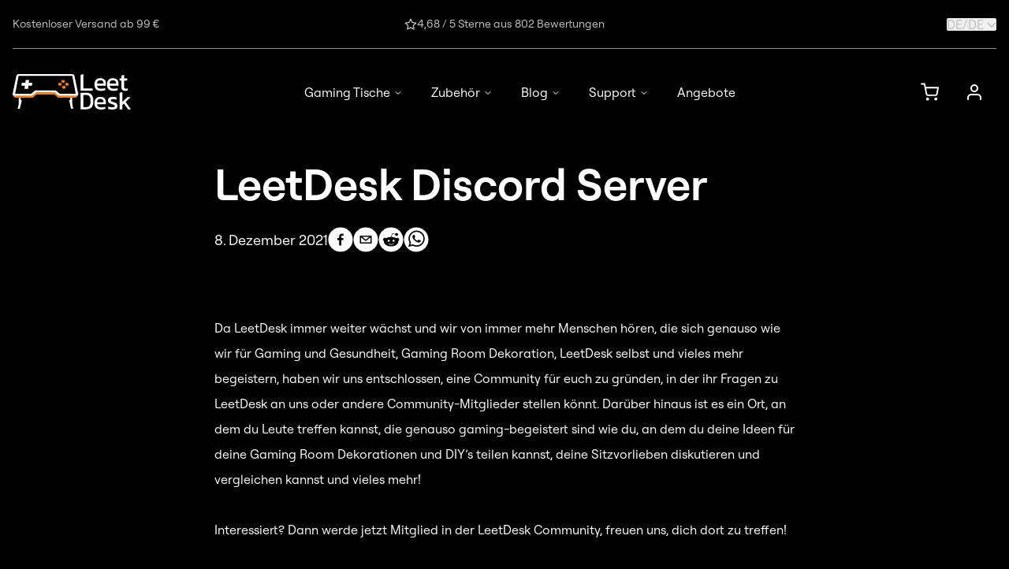

--- FILE ---
content_type: text/html; charset=utf-8
request_url: https://www.leetdesk.com/de/news/komm-auf-den-leetdesk-discord-server
body_size: 71359
content:
<!DOCTYPE html><html lang="de"><head><meta charSet="utf-8"/><meta name="viewport" content="width=device-width"/><meta name="twitter:card" content="photo"/><meta property="og:type" content="website"/><meta name="msapplication-TileColor" content="#000000"/><meta name="msapplication-config" content="/favicons/browserconfig.xml"/><meta name="theme-color" content="#000000"/><link rel="icon" type="image/png" href="/favicons/favicon-16x16.png" sizes="16x16"/><link rel="icon" type="image/png" sizes="32x32" href="/favicons/favicon-32x32.png"/><link rel="apple-touch-icon" sizes="180x180" href="/favicons/apple-touch-icon.png"/><link rel="mask-icon" href="/favicons/safari-pinned-tab.svg"/><link rel="icon" href="/favicons/favicon.ico"/><link rel="manifest" href="/favicons/site.webmanifest"/><script type="application/ld+json">{"@context":"https://schema.org","@type":"Article","datePublished":"2021-12-08T15:45:00+0000","description":"Komm auf den LeetDesk Discord Server!","mainEntityOfPage":{"@type":"WebPage","@id":"https://www.leetdesk.com/news/komm-auf-den-leetdesk-discord-server"},"headline":"LeetDesk Discord Server","image":["https://images.prismic.io/leetdesk/f2445828-c0b8-46eb-aaf1-07dbe31a5a0a_Discord.webp?auto=compress,format"],"dateModified":"2022-09-26T07:42:03+0000","publisher":{"@type":"Organization","name":"LeetDesk","logo":{"@type":"ImageObject","url":"https://images.prismic.io/leetdesk/aO-MuJ5xUNkB1-1A_20211017-DSC09264.jpg?auto=format%2Ccompress&amp;rect=186%2C116%2C2748%2C1932&amp;w=1280&amp;h=900"}}}</script><title>LeetDesk Discord Server | LeetDesk - Bis zu 35% sparen zu Weihnachten</title><meta name="robots" content="index,follow"/><meta name="description" content="Komm auf den LeetDesk Discord Server!"/><link rel="alternate" hrefLang="en" href="https://www.leetdesk.com/news/join-the-leetdesk-discord-server"/><link rel="alternate" hrefLang="de" href="https://www.leetdesk.com/de/news/komm-auf-den-leetdesk-discord-server"/><link rel="alternate" hrefLang="fr" href="https://www.leetdesk.com/fr/news/join-the-leetdesk-discord-server"/><link rel="alternate" hrefLang="x-default" href="https://www.leetdesk.com/news/join-the-leetdesk-discord-server"/><meta name="twitter:site" content="LeetDesk Discord Server"/><meta property="og:title" content="LeetDesk Discord Server"/><meta property="og:description" content="Komm auf den LeetDesk Discord Server!"/><meta property="og:url" content="https://www.leetdesk.com/de/news/komm-auf-den-leetdesk-discord-server"/><meta property="og:image" content="https://images.prismic.io/leetdesk/f2445828-c0b8-46eb-aaf1-07dbe31a5a0a_Discord.webp?auto=compress,format"/><meta property="og:image:alt" content="LeetDesk Discord"/><meta property="og:image:width" content="1024"/><meta property="og:image:height" content="1024"/><meta property="og:site_name" content="LeetDesk Discord Server"/><link rel="canonical" href="https://www.leetdesk.com/de/news/komm-auf-den-leetdesk-discord-server"/><link rel="preload" as="image" imageSrcSet="/_next/image?url=https%3A%2F%2Fimages.prismic.io%2Fleetdesk%2Ff2445828-c0b8-46eb-aaf1-07dbe31a5a0a_Discord.webp%3Fauto%3Dcompress%2Cformat&amp;w=16&amp;q=75 16w, /_next/image?url=https%3A%2F%2Fimages.prismic.io%2Fleetdesk%2Ff2445828-c0b8-46eb-aaf1-07dbe31a5a0a_Discord.webp%3Fauto%3Dcompress%2Cformat&amp;w=32&amp;q=75 32w, /_next/image?url=https%3A%2F%2Fimages.prismic.io%2Fleetdesk%2Ff2445828-c0b8-46eb-aaf1-07dbe31a5a0a_Discord.webp%3Fauto%3Dcompress%2Cformat&amp;w=48&amp;q=75 48w, /_next/image?url=https%3A%2F%2Fimages.prismic.io%2Fleetdesk%2Ff2445828-c0b8-46eb-aaf1-07dbe31a5a0a_Discord.webp%3Fauto%3Dcompress%2Cformat&amp;w=64&amp;q=75 64w, /_next/image?url=https%3A%2F%2Fimages.prismic.io%2Fleetdesk%2Ff2445828-c0b8-46eb-aaf1-07dbe31a5a0a_Discord.webp%3Fauto%3Dcompress%2Cformat&amp;w=96&amp;q=75 96w, /_next/image?url=https%3A%2F%2Fimages.prismic.io%2Fleetdesk%2Ff2445828-c0b8-46eb-aaf1-07dbe31a5a0a_Discord.webp%3Fauto%3Dcompress%2Cformat&amp;w=128&amp;q=75 128w, /_next/image?url=https%3A%2F%2Fimages.prismic.io%2Fleetdesk%2Ff2445828-c0b8-46eb-aaf1-07dbe31a5a0a_Discord.webp%3Fauto%3Dcompress%2Cformat&amp;w=256&amp;q=75 256w, /_next/image?url=https%3A%2F%2Fimages.prismic.io%2Fleetdesk%2Ff2445828-c0b8-46eb-aaf1-07dbe31a5a0a_Discord.webp%3Fauto%3Dcompress%2Cformat&amp;w=384&amp;q=75 384w, /_next/image?url=https%3A%2F%2Fimages.prismic.io%2Fleetdesk%2Ff2445828-c0b8-46eb-aaf1-07dbe31a5a0a_Discord.webp%3Fauto%3Dcompress%2Cformat&amp;w=640&amp;q=75 640w, /_next/image?url=https%3A%2F%2Fimages.prismic.io%2Fleetdesk%2Ff2445828-c0b8-46eb-aaf1-07dbe31a5a0a_Discord.webp%3Fauto%3Dcompress%2Cformat&amp;w=750&amp;q=75 750w, /_next/image?url=https%3A%2F%2Fimages.prismic.io%2Fleetdesk%2Ff2445828-c0b8-46eb-aaf1-07dbe31a5a0a_Discord.webp%3Fauto%3Dcompress%2Cformat&amp;w=828&amp;q=75 828w, /_next/image?url=https%3A%2F%2Fimages.prismic.io%2Fleetdesk%2Ff2445828-c0b8-46eb-aaf1-07dbe31a5a0a_Discord.webp%3Fauto%3Dcompress%2Cformat&amp;w=1080&amp;q=75 1080w, /_next/image?url=https%3A%2F%2Fimages.prismic.io%2Fleetdesk%2Ff2445828-c0b8-46eb-aaf1-07dbe31a5a0a_Discord.webp%3Fauto%3Dcompress%2Cformat&amp;w=1200&amp;q=75 1200w, /_next/image?url=https%3A%2F%2Fimages.prismic.io%2Fleetdesk%2Ff2445828-c0b8-46eb-aaf1-07dbe31a5a0a_Discord.webp%3Fauto%3Dcompress%2Cformat&amp;w=1920&amp;q=75 1920w, /_next/image?url=https%3A%2F%2Fimages.prismic.io%2Fleetdesk%2Ff2445828-c0b8-46eb-aaf1-07dbe31a5a0a_Discord.webp%3Fauto%3Dcompress%2Cformat&amp;w=2048&amp;q=75 2048w, /_next/image?url=https%3A%2F%2Fimages.prismic.io%2Fleetdesk%2Ff2445828-c0b8-46eb-aaf1-07dbe31a5a0a_Discord.webp%3Fauto%3Dcompress%2Cformat&amp;w=3840&amp;q=75 3840w" imageSizes="740px" fetchpriority="high"/><meta name="next-head-count" content="32"/><link rel="preload" href="/_next/static/media/d728893014c0f5f7-s.p.woff" as="font" type="font/woff" crossorigin="anonymous" data-next-font="size-adjust"/><link rel="preload" href="/_next/static/media/f090ff9d2b40fae4-s.p.woff" as="font" type="font/woff" crossorigin="anonymous" data-next-font="size-adjust"/><link rel="preload" href="/_next/static/media/797c5424d482cc8d-s.p.woff" as="font" type="font/woff" crossorigin="anonymous" data-next-font="size-adjust"/><link rel="preload" href="/_next/static/media/82852bce6d53a67a-s.p.woff" as="font" type="font/woff" crossorigin="anonymous" data-next-font="size-adjust"/><link rel="preload" href="/_next/static/media/a0702f46ae5ed22b-s.p.woff" as="font" type="font/woff" crossorigin="anonymous" data-next-font="size-adjust"/><link rel="preload" href="/_next/static/media/1472e2014e10d326-s.p.woff2" as="font" type="font/woff2" crossorigin="anonymous" data-next-font="size-adjust"/><link rel="preload" href="/_next/static/css/e7bbe8c0206791c7.css" as="style"/><link rel="stylesheet" href="/_next/static/css/e7bbe8c0206791c7.css" data-n-g=""/><link rel="preload" href="/_next/static/css/b9b07d7c9a83825f.css" as="style"/><link rel="stylesheet" href="/_next/static/css/b9b07d7c9a83825f.css"/><link rel="preload" href="/_next/static/css/9bc1ffd3896e0178.css" as="style"/><link rel="stylesheet" href="/_next/static/css/9bc1ffd3896e0178.css"/><link rel="preload" href="/_next/static/css/2e85c571399b9690.css" as="style"/><link rel="stylesheet" href="/_next/static/css/2e85c571399b9690.css"/><noscript data-n-css=""></noscript><script defer="" nomodule="" src="/_next/static/chunks/polyfills-42372ed130431b0a.js"></script><script defer="" src="/_next/static/chunks/8565.4ed8650012770edb.js"></script><script defer="" src="/_next/static/chunks/1612.406a1312190e9f11.js"></script><script defer="" src="/_next/static/chunks/2656.c57bf690f5b2645c.js"></script><script src="/_next/static/chunks/webpack-a28765be8d430d41.js" defer=""></script><script src="/_next/static/chunks/framework-02bc0cb5669a0314.js" defer=""></script><script src="/_next/static/chunks/main-9c7627a070743cfa.js" defer=""></script><script src="/_next/static/chunks/pages/_app-78a4ae61c4c39d9e.js" defer=""></script><script src="/_next/static/chunks/1092-fa26a9965f5601d7.js" defer=""></script><script src="/_next/static/chunks/2121-a3ff1cc824aafffb.js" defer=""></script><script src="/_next/static/chunks/3546-8b734e44af692933.js" defer=""></script><script src="/_next/static/chunks/pages/news/%5Buid%5D-1a652a8499b8a779.js" defer=""></script><script src="/_next/static/KjsM18X71xHWN8irEvP2V/_buildManifest.js" defer=""></script><script src="/_next/static/KjsM18X71xHWN8irEvP2V/_ssgManifest.js" defer=""></script></head><body><div id="__next"><div class="__variable_0afbed __variable_aae175 __variable_5a4de5"><div class="min-h-screen flex flex-col relative"><div class="container hidden md:block"><div class="items-center flex justify-between gap-1 w-full border-b border-gray-400 py-5"><p class="text-gray-200 text-sm flex-1 flex items-center justify-start">Kostenloser Versand ab 99 €</p><p class="text-gray-200 text-sm flex text-center items-center justify-center gap-2 flex-[1.7]"><svg xmlns="http://www.w3.org/2000/svg" width="24" height="24" viewBox="0 0 24 24" fill="none" stroke="currentColor" stroke-width="2" stroke-linecap="round" stroke-linejoin="round" class="lucide lucide-star size-4"><polygon points="12 2 15.09 8.26 22 9.27 17 14.14 18.18 21.02 12 17.77 5.82 21.02 7 14.14 2 9.27 8.91 8.26 12 2"></polygon></svg>4,68 / 5 Sterne aus 802 Bewertungen</p><div class="[&amp;_button]:text-gray-200 flex-1 flex justify-end"><button class="ring-offset-background focus-visible:ring-ring items-center whitespace-nowrap rounded-sm transition-colors focus-visible:outline-none focus-visible:ring-2 focus-visible:ring-offset-2 disabled:pointer-events-none disabled:opacity-50 w-auto hover:text-primary disabled:text-gray-300 [&amp;_.spinner]:border-l-primary [&amp;_.spinner]:border-b-primary font-normal text-gray-100 py-0 px-0 flex justify-center uppercase text-md leading-none" aria-label="Sprache oder Land ändern" type="button" aria-haspopup="dialog" aria-expanded="false" aria-controls="radix-:R1ld6:" data-state="closed"><div class="flex items-center"><div class="w-[1rem] h-[1rem] rounded-full bg-gray-700" aria-hidden="true"></div></div>/<!-- -->de<svg stroke="currentColor" fill="currentColor" stroke-width="0" viewBox="0 0 512 512" class="w-3 h-3 ml-1" height="1em" width="1em" xmlns="http://www.w3.org/2000/svg"><path d="M233.4 406.6c12.5 12.5 32.8 12.5 45.3 0l192-192c12.5-12.5 12.5-32.8 0-45.3s-32.8-12.5-45.3 0L256 338.7 86.6 169.4c-12.5-12.5-32.8-12.5-45.3 0s-12.5 32.8 0 45.3l192 192z"></path></svg></button></div></div></div><nav class="top-0 bg-black z-20 sticky"><div class="container relative py-4 sm:py-5 md:py-6 lg:py-7 xl:py-8 flex items-center justify-between gap-4"><a aria-label="Homepage" class="max-w-[6rem] lg:max-w-[10rem] flex justify-center items-center" href="/de"><img alt="LeetDesk Logo" loading="lazy" width="150" height="45" decoding="async" data-nimg="1" style="color:transparent" srcSet="/_next/image?url=https%3A%2F%2Fleetdesk.cdn.prismic.io%2Fleetdesk%2Fe8786601-9484-4d19-995a-38899aa39e01_logo-inverted.svg&amp;w=256&amp;q=75 1x, /_next/image?url=https%3A%2F%2Fleetdesk.cdn.prismic.io%2Fleetdesk%2Fe8786601-9484-4d19-995a-38899aa39e01_logo-inverted.svg&amp;w=384&amp;q=75 2x" src="/_next/image?url=https%3A%2F%2Fleetdesk.cdn.prismic.io%2Fleetdesk%2Fe8786601-9484-4d19-995a-38899aa39e01_logo-inverted.svg&amp;w=384&amp;q=75"/></a><nav aria-label="Main" data-orientation="horizontal" dir="ltr" class="z-20 max-w-max flex-1 items-center justify-center hidden lg:flex"><div style="position:relative"><ul data-orientation="horizontal" class="group flex flex-1 list-none items-center justify-center space-x-1" dir="ltr"><li><a class="group inline-flex h-10 w-max items-center justify-center rounded-md bg-background px-4 py-2 text-md font-medium transition-colors hover:bg-accent hover:text-accent-foreground focus:bg-accent focus:text-accent-foreground focus:outline-none disabled:pointer-events-none disabled:opacity-50 data-[state=open]:text-accent-foreground data-[state=open]:bg-accent data-[state=open]:hover:bg-accent data-[state=open]:focus:bg-accent group" id="radix-:R19d6:-trigger-0" data-state="closed" aria-expanded="false" aria-controls="radix-:R19d6:-content-0" data-radix-collection-item="" href="/de/gaming-desks">Gaming Tische<svg xmlns="http://www.w3.org/2000/svg" width="24" height="24" viewBox="0 0 24 24" fill="none" stroke="currentColor" stroke-width="2" stroke-linecap="round" stroke-linejoin="round" class="lucide lucide-chevron-down relative top-[1px] ml-1 h-3 w-3 transition duration-200 group-data-[state=open]:rotate-180" aria-hidden="true"><path d="m6 9 6 6 6-6"></path></svg></a></li><li><a class="group inline-flex h-10 w-max items-center justify-center rounded-md bg-background px-4 py-2 text-md font-medium transition-colors hover:bg-accent hover:text-accent-foreground focus:bg-accent focus:text-accent-foreground focus:outline-none disabled:pointer-events-none disabled:opacity-50 data-[state=open]:text-accent-foreground data-[state=open]:bg-accent data-[state=open]:hover:bg-accent data-[state=open]:focus:bg-accent group" id="radix-:R19d6:-trigger-1" data-state="closed" aria-expanded="false" aria-controls="radix-:R19d6:-content-1" data-radix-collection-item="" href="/de/accessories">Zubehör<svg xmlns="http://www.w3.org/2000/svg" width="24" height="24" viewBox="0 0 24 24" fill="none" stroke="currentColor" stroke-width="2" stroke-linecap="round" stroke-linejoin="round" class="lucide lucide-chevron-down relative top-[1px] ml-1 h-3 w-3 transition duration-200 group-data-[state=open]:rotate-180" aria-hidden="true"><path d="m6 9 6 6 6-6"></path></svg></a></li><li><a class="group inline-flex h-10 w-max items-center justify-center rounded-md bg-background px-4 py-2 text-md font-medium transition-colors hover:bg-accent hover:text-accent-foreground focus:bg-accent focus:text-accent-foreground focus:outline-none disabled:pointer-events-none disabled:opacity-50 data-[state=open]:text-accent-foreground data-[state=open]:bg-accent data-[state=open]:hover:bg-accent data-[state=open]:focus:bg-accent group" id="radix-:R19d6:-trigger-2" data-state="closed" aria-expanded="false" aria-controls="radix-:R19d6:-content-2" data-radix-collection-item="" href="/de/blog">Blog<svg xmlns="http://www.w3.org/2000/svg" width="24" height="24" viewBox="0 0 24 24" fill="none" stroke="currentColor" stroke-width="2" stroke-linecap="round" stroke-linejoin="round" class="lucide lucide-chevron-down relative top-[1px] ml-1 h-3 w-3 transition duration-200 group-data-[state=open]:rotate-180" aria-hidden="true"><path d="m6 9 6 6 6-6"></path></svg></a></li><li><button id="radix-:R19d6:-trigger-3" data-state="closed" aria-expanded="false" aria-controls="radix-:R19d6:-content-3" class="group inline-flex h-10 w-max items-center justify-center rounded-md bg-background px-4 py-2 text-md font-medium transition-colors hover:bg-accent hover:text-accent-foreground focus:bg-accent focus:text-accent-foreground focus:outline-none disabled:pointer-events-none disabled:opacity-50 data-[state=open]:text-accent-foreground data-[state=open]:bg-accent data-[state=open]:hover:bg-accent data-[state=open]:focus:bg-accent group" data-radix-collection-item="">Support<!-- --> <svg xmlns="http://www.w3.org/2000/svg" width="24" height="24" viewBox="0 0 24 24" fill="none" stroke="currentColor" stroke-width="2" stroke-linecap="round" stroke-linejoin="round" class="lucide lucide-chevron-down relative top-[1px] ml-1 h-3 w-3 transition duration-200 group-data-[state=open]:rotate-180" aria-hidden="true"><path d="m6 9 6 6 6-6"></path></svg></button></li><li><a class="py-2 px-4 hover:text-orange-500 transition-colors " data-radix-collection-item="" href="/de/sale">Angebote</a></li></ul></div><div class="absolute top-full left-0 right-0 mx-auto flex justify-center"></div></nav><div class="flex items-center max-w-fit lg:max-w-[10rem]"><div class="relative flex items-center justify-center"><a class="ring-offset-background focus-visible:ring-ring inline-flex items-center justify-center whitespace-nowrap rounded-sm font-semibold transition-colors focus-visible:outline-none focus-visible:ring-2 focus-visible:ring-offset-2 disabled:pointer-events-none disabled:opacity-50 w-auto text-white hover:text-primary disabled:text-gray-300 [&amp;_.spinner]:border-l-primary [&amp;_.spinner]:border-b-primary px-3 md:px-3.5 xl:px-4 py-0" aria-label="" href="/de/einkaufswagen"><svg class="size-6 transition-colors" viewBox="0 0 25 24" fill="none"><path d="M9 22C9.55228 22 10 21.5523 10 21C10 20.4477 9.55228 20 9 20C8.44772 20 8 20.4477 8 21C8 21.5523 8.44772 22 9 22Z" stroke="currentColor" stroke-width="2" stroke-linecap="round" stroke-linejoin="round"></path><path d="M20 22C20.5523 22 21 21.5523 21 21C21 20.4477 20.5523 20 20 20C19.4477 20 19 20.4477 19 21C19 21.5523 19.4477 22 20 22Z" stroke="currentColor" stroke-width="2" stroke-linecap="round" stroke-linejoin="round"></path><path d="M1 1H5L7.68 14.39C7.77144 14.8504 8.02191 15.264 8.38755 15.5583C8.75318 15.8526 9.2107 16.009 9.68 16H19.4C19.8693 16.009 20.3268 15.8526 20.6925 15.5583C21.0581 15.264 21.3086 14.8504 21.4 14.39L23 6H6" stroke="currentColor" stroke-width="2" stroke-linecap="round" stroke-linejoin="round"></path></svg></a></div><a aria-label="Anmelden" class="ring-offset-background focus-visible:ring-ring items-center justify-center whitespace-nowrap rounded-sm transition-colors focus-visible:outline-none focus-visible:ring-2 focus-visible:ring-offset-2 disabled:pointer-events-none disabled:opacity-50 w-auto hover:text-primary disabled:text-gray-300 [&amp;_.spinner]:border-l-primary [&amp;_.spinner]:border-b-primary py-3 font-normal px-3 md:px-3.5 xl:px-4 text-gray-100 text-md lg:text-sm lg:py-0 flex gap-2" href="/de/account/login-signup"><svg viewBox="0 0 16 16" class="size-6 text-white hover:text-orange-500 transition-colors" fill="none"><path d="M13.3334 14V12.6667C13.3334 11.9594 13.0525 11.2811 12.5524 10.781C12.0523 10.281 11.374 10 10.6667 10H5.33341C4.62617 10 3.94789 10.281 3.4478 10.781C2.9477 11.2811 2.66675 11.9594 2.66675 12.6667V14" stroke="currentColor" stroke-width="1.33333" stroke-linecap="round" stroke-linejoin="round"></path><path d="M7.99992 7.33333C9.47268 7.33333 10.6666 6.13943 10.6666 4.66667C10.6666 3.19391 9.47268 2 7.99992 2C6.52716 2 5.33325 3.19391 5.33325 4.66667C5.33325 6.13943 6.52716 7.33333 7.99992 7.33333Z" stroke="currentColor" stroke-width="1.33333" stroke-linecap="round" stroke-linejoin="round"></path></svg></a><button type="button" aria-haspopup="dialog" aria-expanded="false" aria-controls="radix-:R7pd6:" data-state="closed" aria-label="Menu öffnen" class="block lg:hidden"><svg stroke="currentColor" fill="none" stroke-width="0" viewBox="0 0 15 15" class="size-11 pl-3 md:pl-3.5 xl:pl-4" height="1em" width="1em" xmlns="http://www.w3.org/2000/svg"><path fill-rule="evenodd" clip-rule="evenodd" d="M1.5 3C1.22386 3 1 3.22386 1 3.5C1 3.77614 1.22386 4 1.5 4H13.5C13.7761 4 14 3.77614 14 3.5C14 3.22386 13.7761 3 13.5 3H1.5ZM1 7.5C1 7.22386 1.22386 7 1.5 7H13.5C13.7761 7 14 7.22386 14 7.5C14 7.77614 13.7761 8 13.5 8H1.5C1.22386 8 1 7.77614 1 7.5ZM1 11.5C1 11.2239 1.22386 11 1.5 11H13.5C13.7761 11 14 11.2239 14 11.5C14 11.7761 13.7761 12 13.5 12H1.5C1.22386 12 1 11.7761 1 11.5Z" fill="currentColor"></path></svg></button></div></div></nav><main class="grow"><header class="container max-w-screen-md mt-6 md:mt-7 xl:mt-8 mb-10 sm:mb-12 md:mb-14 lg:mb-16 xl:mb-20"><h1 class="font-semibold text-4xl md:text-5xl mb-6">LeetDesk Discord Server</h1><div class="flex mb-10 gap-6 sm:items-center flex-col sm:flex-row"><time dateTime="2021-12-08T15:45:00+0000" class="text-md md:text-lg">8. Dezember 2021</time><div class="flex gap-2"><button aria-label="facebook" class="react-share__ShareButton" style="background-color:transparent;border:none;padding:0;font:inherit;color:inherit;cursor:pointer"><svg viewBox="0 0 64 64" width="64" height="64" class="w-8 h-8"><circle cx="32" cy="32" r="31" fill="#3b5998" style="fill:white"></circle><path d="M34.1,47V33.3h4.6l0.7-5.3h-5.3v-3.4c0-1.5,0.4-2.6,2.6-2.6l2.8,0v-4.8c-0.5-0.1-2.2-0.2-4.1-0.2 c-4.1,0-6.9,2.5-6.9,7V28H24v5.3h4.6V47H34.1z" fill="black"></path></svg></button><button aria-label="email" class="react-share__ShareButton" style="background-color:transparent;border:none;padding:0;font:inherit;color:inherit;cursor:pointer"><svg viewBox="0 0 64 64" width="64" height="64" class="w-8 h-8"><circle cx="32" cy="32" r="31" fill="#7f7f7f" style="fill:white"></circle><path d="M17,22v20h30V22H17z M41.1,25L32,32.1L22.9,25H41.1z M20,39V26.6l12,9.3l12-9.3V39H20z" fill="black"></path></svg></button><button aria-label="reddit" class="react-share__ShareButton" style="background-color:transparent;border:none;padding:0;font:inherit;color:inherit;cursor:pointer"><svg viewBox="0 0 64 64" width="64" height="64" class="w-8 h-8"><circle cx="32" cy="32" r="31" fill="#ff4500" style="fill:white"></circle><path d="m 52.8165,31.942362 c 0,-2.4803 -2.0264,-4.4965 -4.5169,-4.4965 -1.2155,0 -2.3171,0.4862 -3.128,1.2682 -3.077,-2.0247 -7.2403,-3.3133 -11.8507,-3.4782 l 2.5211,-7.9373 6.8272,1.5997 -0.0102,0.0986 c 0,2.0281 1.6575,3.6771 3.6958,3.6771 2.0366,0 3.6924,-1.649 3.6924,-3.6771 0,-2.0281 -1.6575,-3.6788 -3.6924,-3.6788 -1.564,0 -2.8968,0.9758 -3.4357,2.3443 l -7.3593,-1.7255 c -0.3213,-0.0782 -0.6477,0.1071 -0.748,0.4233 L 32,25.212062 c -4.8246,0.0578 -9.1953,1.3566 -12.41,3.4425 -0.8058,-0.7446 -1.8751,-1.2104 -3.0583,-1.2104 -2.4905,0 -4.5152,2.0179 -4.5152,4.4982 0,1.649 0.9061,3.0787 2.2389,3.8607 -0.0884,0.4794 -0.1462,0.9639 -0.1462,1.4569 0,6.6487 8.1736,12.0581 18.2223,12.0581 10.0487,0 18.224,-5.4094 18.224,-12.0581 0,-0.4658 -0.0493,-0.9248 -0.1275,-1.377 1.4144,-0.7599 2.3885,-2.2304 2.3885,-3.9406 z m -29.2808,3.0872 c 0,-1.4756 1.207,-2.6775 2.6894,-2.6775 1.4824,0 2.6877,1.2019 2.6877,2.6775 0,1.4756 -1.2053,2.6758 -2.6877,2.6758 -1.4824,0 -2.6894,-1.2002 -2.6894,-2.6758 z m 15.4037,7.9373 c -1.3549,1.3481 -3.4816,2.0043 -6.5008,2.0043 l -0.0221,-0.0051 -0.0221,0.0051 c -3.0209,0 -5.1476,-0.6562 -6.5008,-2.0043 -0.2465,-0.2448 -0.2465,-0.6443 0,-0.8891 0.2465,-0.2465 0.6477,-0.2465 0.8942,0 1.105,1.0999 2.9393,1.6337 5.6066,1.6337 l 0.0221,0.0051 0.0221,-0.0051 c 2.6673,0 4.5016,-0.5355 5.6066,-1.6354 0.2465,-0.2465 0.6477,-0.2448 0.8942,0 0.2465,0.2465 0.2465,0.6443 0,0.8908 z m -0.3213,-5.2615 c -1.4824,0 -2.6877,-1.2002 -2.6877,-2.6758 0,-1.4756 1.2053,-2.6775 2.6877,-2.6775 1.4824,0 2.6877,1.2019 2.6877,2.6775 0,1.4756 -1.2053,2.6758 -2.6877,2.6758 z" fill="black"></path></svg></button><button aria-label="whatsapp" class="react-share__ShareButton" style="background-color:transparent;border:none;padding:0;font:inherit;color:inherit;cursor:pointer"><svg viewBox="0 0 64 64" width="64" height="64" class="w-8 h-8"><circle cx="32" cy="32" r="31" fill="#25D366" style="fill:white"></circle><path d="m42.32286,33.93287c-0.5178,-0.2589 -3.04726,-1.49644 -3.52105,-1.66732c-0.4712,-0.17346 -0.81554,-0.2589 -1.15987,0.2589c-0.34175,0.51004 -1.33075,1.66474 -1.63108,2.00648c-0.30032,0.33658 -0.60064,0.36247 -1.11327,0.12945c-0.5178,-0.2589 -2.17994,-0.80259 -4.14759,-2.56312c-1.53269,-1.37217 -2.56312,-3.05503 -2.86603,-3.57283c-0.30033,-0.5178 -0.03366,-0.80259 0.22524,-1.06149c0.23301,-0.23301 0.5178,-0.59547 0.7767,-0.90616c0.25372,-0.31068 0.33657,-0.5178 0.51262,-0.85437c0.17088,-0.36246 0.08544,-0.64725 -0.04402,-0.90615c-0.12945,-0.2589 -1.15987,-2.79613 -1.58964,-3.80584c-0.41424,-1.00971 -0.84142,-0.88027 -1.15987,-0.88027c-0.29773,-0.02588 -0.64208,-0.02588 -0.98382,-0.02588c-0.34693,0 -0.90616,0.12945 -1.37736,0.62136c-0.4712,0.5178 -1.80194,1.76053 -1.80194,4.27186c0,2.51134 1.84596,4.945 2.10227,5.30747c0.2589,0.33657 3.63497,5.51458 8.80262,7.74113c1.23237,0.5178 2.1903,0.82848 2.94111,1.08738c1.23237,0.38836 2.35599,0.33657 3.24402,0.20712c0.99159,-0.15534 3.04985,-1.24272 3.47963,-2.45956c0.44013,-1.21683 0.44013,-2.22654 0.31068,-2.45955c-0.12945,-0.23301 -0.46601,-0.36247 -0.98382,-0.59548m-9.40068,12.84407l-0.02589,0c-3.05503,0 -6.08417,-0.82849 -8.72495,-2.38189l-0.62136,-0.37023l-6.47252,1.68286l1.73463,-6.29129l-0.41424,-0.64725c-1.70875,-2.71846 -2.6149,-5.85116 -2.6149,-9.07706c0,-9.39809 7.68934,-17.06155 17.15993,-17.06155c4.58253,0 8.88029,1.78642 12.11655,5.02268c3.23625,3.21036 5.02267,7.50812 5.02267,12.06476c-0.0078,9.3981 -7.69712,17.06155 -17.14699,17.06155m14.58906,-31.58846c-3.93529,-3.80584 -9.1133,-5.95471 -14.62789,-5.95471c-11.36055,0 -20.60848,9.2065 -20.61625,20.52564c0,3.61684 0.94757,7.14565 2.75211,10.26282l-2.92557,10.63564l10.93337,-2.85309c3.0136,1.63108 6.4052,2.4958 9.85634,2.49839l0.01037,0c11.36574,0 20.61884,-9.2091 20.62403,-20.53082c0,-5.48093 -2.14111,-10.64081 -6.03239,-14.51915" fill="black"></path></svg></button></div></div><div class="aspect-video relative"><img alt="LeetDesk Discord" fetchpriority="high" decoding="async" data-nimg="fill" style="position:absolute;height:100%;width:100%;left:0;top:0;right:0;bottom:0;object-fit:contain;color:transparent" sizes="740px" srcSet="/_next/image?url=https%3A%2F%2Fimages.prismic.io%2Fleetdesk%2Ff2445828-c0b8-46eb-aaf1-07dbe31a5a0a_Discord.webp%3Fauto%3Dcompress%2Cformat&amp;w=16&amp;q=75 16w, /_next/image?url=https%3A%2F%2Fimages.prismic.io%2Fleetdesk%2Ff2445828-c0b8-46eb-aaf1-07dbe31a5a0a_Discord.webp%3Fauto%3Dcompress%2Cformat&amp;w=32&amp;q=75 32w, /_next/image?url=https%3A%2F%2Fimages.prismic.io%2Fleetdesk%2Ff2445828-c0b8-46eb-aaf1-07dbe31a5a0a_Discord.webp%3Fauto%3Dcompress%2Cformat&amp;w=48&amp;q=75 48w, /_next/image?url=https%3A%2F%2Fimages.prismic.io%2Fleetdesk%2Ff2445828-c0b8-46eb-aaf1-07dbe31a5a0a_Discord.webp%3Fauto%3Dcompress%2Cformat&amp;w=64&amp;q=75 64w, /_next/image?url=https%3A%2F%2Fimages.prismic.io%2Fleetdesk%2Ff2445828-c0b8-46eb-aaf1-07dbe31a5a0a_Discord.webp%3Fauto%3Dcompress%2Cformat&amp;w=96&amp;q=75 96w, /_next/image?url=https%3A%2F%2Fimages.prismic.io%2Fleetdesk%2Ff2445828-c0b8-46eb-aaf1-07dbe31a5a0a_Discord.webp%3Fauto%3Dcompress%2Cformat&amp;w=128&amp;q=75 128w, /_next/image?url=https%3A%2F%2Fimages.prismic.io%2Fleetdesk%2Ff2445828-c0b8-46eb-aaf1-07dbe31a5a0a_Discord.webp%3Fauto%3Dcompress%2Cformat&amp;w=256&amp;q=75 256w, /_next/image?url=https%3A%2F%2Fimages.prismic.io%2Fleetdesk%2Ff2445828-c0b8-46eb-aaf1-07dbe31a5a0a_Discord.webp%3Fauto%3Dcompress%2Cformat&amp;w=384&amp;q=75 384w, /_next/image?url=https%3A%2F%2Fimages.prismic.io%2Fleetdesk%2Ff2445828-c0b8-46eb-aaf1-07dbe31a5a0a_Discord.webp%3Fauto%3Dcompress%2Cformat&amp;w=640&amp;q=75 640w, /_next/image?url=https%3A%2F%2Fimages.prismic.io%2Fleetdesk%2Ff2445828-c0b8-46eb-aaf1-07dbe31a5a0a_Discord.webp%3Fauto%3Dcompress%2Cformat&amp;w=750&amp;q=75 750w, /_next/image?url=https%3A%2F%2Fimages.prismic.io%2Fleetdesk%2Ff2445828-c0b8-46eb-aaf1-07dbe31a5a0a_Discord.webp%3Fauto%3Dcompress%2Cformat&amp;w=828&amp;q=75 828w, /_next/image?url=https%3A%2F%2Fimages.prismic.io%2Fleetdesk%2Ff2445828-c0b8-46eb-aaf1-07dbe31a5a0a_Discord.webp%3Fauto%3Dcompress%2Cformat&amp;w=1080&amp;q=75 1080w, /_next/image?url=https%3A%2F%2Fimages.prismic.io%2Fleetdesk%2Ff2445828-c0b8-46eb-aaf1-07dbe31a5a0a_Discord.webp%3Fauto%3Dcompress%2Cformat&amp;w=1200&amp;q=75 1200w, /_next/image?url=https%3A%2F%2Fimages.prismic.io%2Fleetdesk%2Ff2445828-c0b8-46eb-aaf1-07dbe31a5a0a_Discord.webp%3Fauto%3Dcompress%2Cformat&amp;w=1920&amp;q=75 1920w, /_next/image?url=https%3A%2F%2Fimages.prismic.io%2Fleetdesk%2Ff2445828-c0b8-46eb-aaf1-07dbe31a5a0a_Discord.webp%3Fauto%3Dcompress%2Cformat&amp;w=2048&amp;q=75 2048w, /_next/image?url=https%3A%2F%2Fimages.prismic.io%2Fleetdesk%2Ff2445828-c0b8-46eb-aaf1-07dbe31a5a0a_Discord.webp%3Fauto%3Dcompress%2Cformat&amp;w=3840&amp;q=75 3840w" src="/_next/image?url=https%3A%2F%2Fimages.prismic.io%2Fleetdesk%2Ff2445828-c0b8-46eb-aaf1-07dbe31a5a0a_Discord.webp%3Fauto%3Dcompress%2Cformat&amp;w=3840&amp;q=75"/></div></header><div class="container max-w-screen-md [&amp;_.container]:p-0"><div class="container my-10 sm:my-12 md:my-14 lg:my-16 xl:my-20 flex"><div class="w-full"><div class="relative"><style>
            @media (min-width: 768px) {
              #R1hud6 {
                grid-template-columns: 1fr;
              }
            }
          </style><div class="grid grid-cols-1 gap-4 md:gap-6 xl:gap-8 items-start" id="R1hud6"><div class="order-1 [&amp;_.Highlight]:text-orange-500 [&amp;_.TwoColumn]:columns-2 [&amp;_.TwoColumn]:block [&amp;_.ThreeColumn]:columns-3 [&amp;_.ThreeColumn]:block [&amp;_.ThreeColumn]:my-4 [&amp;_.ThreeColumn]:md:my-6 [&amp;_.ThreeColumn]:xl:my-8 [&amp;_:first-child]:mt-0 [&amp;_:last-child]:mb-0 [&amp;_p:has(.Highlight)_~h2]:-mt-4 md:[&amp;_p:has(.Highlight)_~h2]:-mt-6 xl:[&amp;_p:has(.Highlight)_~h2]:-mt-8"><p class="my-4 md:my-6 xl:my-8 leading-loose">Da LeetDesk immer weiter wächst und wir von immer mehr Menschen hören, die sich genauso wie wir für Gaming und Gesundheit, Gaming Room Dekoration, LeetDesk selbst und vieles mehr begeistern, haben wir uns entschlossen, eine Community für euch zu gründen, in der ihr Fragen zu LeetDesk an uns oder andere Community-Mitglieder stellen könnt. Darüber hinaus ist es ein Ort, an dem du Leute treffen kannst, die genauso gaming-begeistert sind wie du, an dem du deine Ideen für deine Gaming Room Dekorationen und DIY’s teilen kannst, deine Sitzvorlieben diskutieren und vergleichen kannst und vieles mehr!</p><p class="my-4 md:my-6 xl:my-8 leading-loose">Interessiert? Dann werde jetzt Mitglied in der LeetDesk Community, freuen uns, dich dort zu treffen!<br/><br/>👉<a class="hover:text-primary transition-colors text-primary font-semibold hover:underline" href="https://discord.com/invite/x75Eb8XTRZ" rel="noreferrer">Zugang zum Server</a></p></div></div></div></div></div></div><section class="bg-gray-900 py-10 sm:py-12 md:py-14 lg:py-16 xl:py-20 my-10 sm:my-12 md:my-14 lg:my-16 xl:my-20"><div class="container max-w-screen-sm md:max-w-screen-lg"><div class="flex flex-col gap-12 justify-center items-stretch"><div class="flex flex-col gap-4"><h2 class="font-semibold text-3xl md:text-4xl text-center">Melde dich zu unserem Newsletter an</h2><p class="text-lg md:text-xl text-center">und spare 20€ bei deinem ersten Einkauf - Gültig ab einem Einkaufswert von €299.</p></div><form><div class="flex flex-col gap-8 mx-auto  max-w-screen-lg md:max-w-none items-stretch"><div class="flex flex-col md:flex-row gap-4 md:gap-6 items-end"><div class="space-y-2 w-full"><label class="font-medium peer-disabled:cursor-not-allowed peer-disabled:opacity-70 text-md" for=":Rmlud6:-form-item">Vorname</label><input class="flex h-10 w-full rounded-sm border border-input bg-transparent px-3 py-6 text-md ring-offset-background file:border-0 file:bg-transparent file:text-sm file:font-medium placeholder:text-muted-foreground focus-visible:outline-none focus-visible:ring-2 focus-visible:ring-ring focus-visible:ring-offset-2 disabled:cursor-not-allowed disabled:opacity-50" name="firstName" placeholder="Vorname" id=":Rmlud6:-form-item" aria-describedby=":Rmlud6:-form-item-description" aria-invalid="false" value=""/></div><div class="space-y-2 w-full"><label class="font-medium peer-disabled:cursor-not-allowed peer-disabled:opacity-70 text-md" for=":R16lud6:-form-item">Email</label><input class="flex h-10 w-full rounded-sm border border-input bg-transparent px-3 py-6 text-md ring-offset-background file:border-0 file:bg-transparent file:text-sm file:font-medium placeholder:text-muted-foreground focus-visible:outline-none focus-visible:ring-2 focus-visible:ring-ring focus-visible:ring-offset-2 disabled:cursor-not-allowed disabled:opacity-50" name="email" placeholder="Email" id=":R16lud6:-form-item" aria-describedby=":R16lud6:-form-item-description" aria-invalid="false" value=""/></div><button class="ring-offset-background focus-visible:ring-ring inline-flex items-center justify-center whitespace-nowrap rounded-sm font-semibold transition-colors focus-visible:outline-none focus-visible:ring-2 focus-visible:ring-offset-2 disabled:pointer-events-none bg-primary text-md text-primary-foreground border border-primary hover:bg-orange-400 hover:border-orange-400 disabled:opacity-40 disabled:cursor-not-allowed [&amp;_.spinner]:border-l-background [&amp;_.spinner]:border-b-background px-8 py-3 w-full md:w-auto" data-loading="false" type="submit">Anmelden</button></div><div class="space-y-2 self-center"><div class="flex items-center gap-2 space-y-0"><button type="button" role="checkbox" aria-checked="false" data-state="unchecked" value="on" class="peer h-5 w-5 shrink-0 rounded-sm border-input border ring-offset-background focus-visible:outline-none focus-visible:ring-2 focus-visible:ring-ring focus-visible:ring-offset-2 disabled:cursor-not-allowed disabled:opacity-50 data-[state=checked]:bg-primary data-[state=checked]:text-primary-foreground" id=":Ralud6:-form-item" aria-describedby=":Ralud6:-form-item-description" aria-invalid="false"></button><input type="checkbox" aria-hidden="true" style="transform:translateX(-100%);position:absolute;pointer-events:none;opacity:0;margin:0" tabindex="-1" value="on"/><label class="font-medium peer-disabled:cursor-not-allowed peer-disabled:opacity-70 text-md" for=":Ralud6:-form-item"><p>Ich möchte den LeetDesk-Newsletter mit Angeboten, Rabattaktionen und weiteren Marketing-Informationen an die angegebene E-Mail-Adresse erhalten. Dabei stimme ich der <a class="hover:text-primary transition-colors text-primary font-semibold hover:underline text-sm md:text-md" href="/de/datenschutzerklarung">Datenschutzerklärung</a> zu.</p></label></div></div></div></form></div></div></section><div class="my-20 sm:my-32 md:my-40 lg:my-44 xl:my-56"><section class="mb-11 sm:mb-12 md:mb-14 lg:mb-16 xl:mb-20 -mt-[47px] sm:-mt-[9.7vw] xl:-mt-[152px] relative"><div class="absolute hidden xl:block h-[14px] top-[140px] w-full inset-0 bg-[#FF8A24]"></div><div class="overflow-hidden pointer-events-none w-full relative top-1"><div class="mx-[50%] -translate-x-1/2 w-full xl:w-[1600px] min-w-[500px] relative"><img alt="" loading="lazy" width="1440" height="137" decoding="async" data-nimg="1" style="color:transparent;width:100%;height:auto" sizes="100vw" srcSet="/_next/image?url=%2F_next%2Fstatic%2Fmedia%2Flight-streak-cover.a3727c93.svg&amp;w=640&amp;q=75 640w, /_next/image?url=%2F_next%2Fstatic%2Fmedia%2Flight-streak-cover.a3727c93.svg&amp;w=750&amp;q=75 750w, /_next/image?url=%2F_next%2Fstatic%2Fmedia%2Flight-streak-cover.a3727c93.svg&amp;w=828&amp;q=75 828w, /_next/image?url=%2F_next%2Fstatic%2Fmedia%2Flight-streak-cover.a3727c93.svg&amp;w=1080&amp;q=75 1080w, /_next/image?url=%2F_next%2Fstatic%2Fmedia%2Flight-streak-cover.a3727c93.svg&amp;w=1200&amp;q=75 1200w, /_next/image?url=%2F_next%2Fstatic%2Fmedia%2Flight-streak-cover.a3727c93.svg&amp;w=1920&amp;q=75 1920w, /_next/image?url=%2F_next%2Fstatic%2Fmedia%2Flight-streak-cover.a3727c93.svg&amp;w=2048&amp;q=75 2048w, /_next/image?url=%2F_next%2Fstatic%2Fmedia%2Flight-streak-cover.a3727c93.svg&amp;w=3840&amp;q=75 3840w" src="/_next/image?url=%2F_next%2Fstatic%2Fmedia%2Flight-streak-cover.a3727c93.svg&amp;w=3840&amp;q=75"/></div></div><div class="container flex flex-col items-center justify-center gap-9 sm:gap-10 md:gap-11 lg:gap-12 xl:gap-14 mt-8 lg:-mt-9"><div class="flex max-w-xl flex-col items-center justify-center gap-4 sm:gap-5 md:gap-6 lg:gap-8 xl:gap-10 relative"><div class="flex flex-col items-center justify-center text-center gap-4"><h2 class="text-3xl md:text-4xl">Weitere News</h2></div><a class="ring-offset-background focus-visible:ring-ring inline-flex items-center justify-center whitespace-nowrap rounded-sm font-semibold transition-colors focus-visible:outline-none focus-visible:ring-2 focus-visible:ring-offset-2 disabled:pointer-events-none disabled:opacity-50 w-auto text-white hover:text-primary disabled:text-gray-300 [&amp;_.spinner]:border-l-primary [&amp;_.spinner]:border-b-primary px-8 py-3" href="/de/news"><svg stroke="currentColor" fill="currentColor" stroke-width="0" viewBox="0 0 320 512" class="mx-2" height="1em" width="1em" xmlns="http://www.w3.org/2000/svg"><path d="M9.4 233.4c-12.5 12.5-12.5 32.8 0 45.3l192 192c12.5 12.5 32.8 12.5 45.3 0s12.5-32.8 0-45.3L77.3 256 246.6 86.6c12.5-12.5 12.5-32.8 0-45.3s-32.8-12.5-45.3 0l-192 192z"></path></svg>Zurück zur Übersicht</a></div><div class="relative rounded-2xl overflow-hidden"><div class="relative flex flex-col gap-9 sm:gap-10 md:gap-11 lg:gap-12 xl:gap-14" role="region" aria-roledescription="carousel"><div class="px-20 -mx-20 flex items-center gap-0 md:gap-12 lg:gap-16 xl:gap-16"><div class="flex flex-1 flex-col gap-9 sm:gap-10 md:gap-11 lg:gap-12 xl:gap-14"><div class="w-fit rounded-2xl overflow-hidden"><div class="overflow-hidden"><div class="flex -mx-4"><div role="group" aria-roledescription="slide" class="min-w-0 shrink-0 grow-0 basis-full pl-4"><a aria-label="Weniger Varianten bei Pro Tischplatten" class="grid bg-white h-full grid-cols-1 relative lg:grid-cols-2 rounded-2xl overflow-hidden mr-4 group" href="/de/news/less-variants"><div class="size-full flex items-center justify-center relative h-96 lg:h-auto"><img alt="" loading="lazy" decoding="async" data-nimg="fill" class="object-cover" style="position:absolute;height:100%;width:100%;left:0;top:0;right:0;bottom:0;color:transparent" sizes="100vw" srcSet="/_next/image?url=https%3A%2F%2Fimages.prismic.io%2Fleetdesk%2FaDXRaSdWJ-7kSlq0_leetdesk-pro-light-white-gaming-desk-sidebracket-black.jpg%3Fauto%3Dformat%252Ccompress%26rect%3D0%252C512%252C2731%252C1536%26w%3D1920%26h%3D1080&amp;w=640&amp;q=75 640w, /_next/image?url=https%3A%2F%2Fimages.prismic.io%2Fleetdesk%2FaDXRaSdWJ-7kSlq0_leetdesk-pro-light-white-gaming-desk-sidebracket-black.jpg%3Fauto%3Dformat%252Ccompress%26rect%3D0%252C512%252C2731%252C1536%26w%3D1920%26h%3D1080&amp;w=750&amp;q=75 750w, /_next/image?url=https%3A%2F%2Fimages.prismic.io%2Fleetdesk%2FaDXRaSdWJ-7kSlq0_leetdesk-pro-light-white-gaming-desk-sidebracket-black.jpg%3Fauto%3Dformat%252Ccompress%26rect%3D0%252C512%252C2731%252C1536%26w%3D1920%26h%3D1080&amp;w=828&amp;q=75 828w, /_next/image?url=https%3A%2F%2Fimages.prismic.io%2Fleetdesk%2FaDXRaSdWJ-7kSlq0_leetdesk-pro-light-white-gaming-desk-sidebracket-black.jpg%3Fauto%3Dformat%252Ccompress%26rect%3D0%252C512%252C2731%252C1536%26w%3D1920%26h%3D1080&amp;w=1080&amp;q=75 1080w, /_next/image?url=https%3A%2F%2Fimages.prismic.io%2Fleetdesk%2FaDXRaSdWJ-7kSlq0_leetdesk-pro-light-white-gaming-desk-sidebracket-black.jpg%3Fauto%3Dformat%252Ccompress%26rect%3D0%252C512%252C2731%252C1536%26w%3D1920%26h%3D1080&amp;w=1200&amp;q=75 1200w, /_next/image?url=https%3A%2F%2Fimages.prismic.io%2Fleetdesk%2FaDXRaSdWJ-7kSlq0_leetdesk-pro-light-white-gaming-desk-sidebracket-black.jpg%3Fauto%3Dformat%252Ccompress%26rect%3D0%252C512%252C2731%252C1536%26w%3D1920%26h%3D1080&amp;w=1920&amp;q=75 1920w, /_next/image?url=https%3A%2F%2Fimages.prismic.io%2Fleetdesk%2FaDXRaSdWJ-7kSlq0_leetdesk-pro-light-white-gaming-desk-sidebracket-black.jpg%3Fauto%3Dformat%252Ccompress%26rect%3D0%252C512%252C2731%252C1536%26w%3D1920%26h%3D1080&amp;w=2048&amp;q=75 2048w, /_next/image?url=https%3A%2F%2Fimages.prismic.io%2Fleetdesk%2FaDXRaSdWJ-7kSlq0_leetdesk-pro-light-white-gaming-desk-sidebracket-black.jpg%3Fauto%3Dformat%252Ccompress%26rect%3D0%252C512%252C2731%252C1536%26w%3D1920%26h%3D1080&amp;w=3840&amp;q=75 3840w" src="/_next/image?url=https%3A%2F%2Fimages.prismic.io%2Fleetdesk%2FaDXRaSdWJ-7kSlq0_leetdesk-pro-light-white-gaming-desk-sidebracket-black.jpg%3Fauto%3Dformat%252Ccompress%26rect%3D0%252C512%252C2731%252C1536%26w%3D1920%26h%3D1080&amp;w=3840&amp;q=75"/></div><div class="flex flex-col justify-center gap-4 md:gap-6 pt-8 sm:pt-16 md:pt-20 lg:pt-24 xl:pt-28 pb-10 sm:pb-12 md:pb-20 lg:pb-28 xl:pb-36 px-8 sm:px-12 md:px-16 lg:px-20 xl:px-24"><div class="flex flex-col gap-4"><div class="flex flex-col gap-2 md:gap-1"><time dateTime="2026-01-06T14:04:00+0000" class="text-gray-500 text-md md:text-lg">6. Januar 2026</time><h3 class="text-3xl text-gray-900 md:text-4xl">Weniger Varianten bei Pro Tischplatten</h3></div><p class="text-gray-900 text-md md:text-lg">Wir reduzieren die Anzahl der Tischplatten-Optionen. Einige Modelle laufen aus — Sammelbestellungen ab 5 Stück bleiben möglich.</p></div><div class="focus-visible:ring-ring inline-flex items-center justify-center whitespace-nowrap rounded-sm font-semibold transition-colors focus-visible:outline-none focus-visible:ring-2 focus-visible:ring-offset-2 disabled:pointer-events-none disabled:opacity-50 text-primary-foreground border-primary-foreground border active:bg-orange-400 hover:bg-orange-400 hover:border-orange-400 hover:color-text-primary-foreground disabled:text-gray-400 disabled:border-gray-200 disabled:bg-transparent p-4 w-fit group-focus-visible:ring-2 group-focus-visible:ring-offset-2 group-focus-visible:ring-ring ring-offset-white" role="link" aria-label="Weniger Varianten bei Pro Tischplatten">Zur News</div></div></a></div><div role="group" aria-roledescription="slide" class="min-w-0 shrink-0 grow-0 basis-full pl-4"><a aria-label="Neujahr bei LeetDesk - Upgrade zum Bestpreis" class="grid bg-white h-full grid-cols-1 relative lg:grid-cols-2 rounded-2xl overflow-hidden mr-4 group" href="/de/news/newyear26"><div class="size-full flex items-center justify-center relative h-96 lg:h-auto"><img alt="" loading="lazy" decoding="async" data-nimg="fill" class="object-cover" style="position:absolute;height:100%;width:100%;left:0;top:0;right:0;bottom:0;color:transparent" sizes="100vw" srcSet="/_next/image?url=https%3A%2F%2Fimages.prismic.io%2Fleetdesk%2FaVecjHNYClf9ousI_ChatGPTImageJan2%252C2026%252C11_00_40AM.png%3Fauto%3Dformat%2Ccompress&amp;w=640&amp;q=75 640w, /_next/image?url=https%3A%2F%2Fimages.prismic.io%2Fleetdesk%2FaVecjHNYClf9ousI_ChatGPTImageJan2%252C2026%252C11_00_40AM.png%3Fauto%3Dformat%2Ccompress&amp;w=750&amp;q=75 750w, /_next/image?url=https%3A%2F%2Fimages.prismic.io%2Fleetdesk%2FaVecjHNYClf9ousI_ChatGPTImageJan2%252C2026%252C11_00_40AM.png%3Fauto%3Dformat%2Ccompress&amp;w=828&amp;q=75 828w, /_next/image?url=https%3A%2F%2Fimages.prismic.io%2Fleetdesk%2FaVecjHNYClf9ousI_ChatGPTImageJan2%252C2026%252C11_00_40AM.png%3Fauto%3Dformat%2Ccompress&amp;w=1080&amp;q=75 1080w, /_next/image?url=https%3A%2F%2Fimages.prismic.io%2Fleetdesk%2FaVecjHNYClf9ousI_ChatGPTImageJan2%252C2026%252C11_00_40AM.png%3Fauto%3Dformat%2Ccompress&amp;w=1200&amp;q=75 1200w, /_next/image?url=https%3A%2F%2Fimages.prismic.io%2Fleetdesk%2FaVecjHNYClf9ousI_ChatGPTImageJan2%252C2026%252C11_00_40AM.png%3Fauto%3Dformat%2Ccompress&amp;w=1920&amp;q=75 1920w, /_next/image?url=https%3A%2F%2Fimages.prismic.io%2Fleetdesk%2FaVecjHNYClf9ousI_ChatGPTImageJan2%252C2026%252C11_00_40AM.png%3Fauto%3Dformat%2Ccompress&amp;w=2048&amp;q=75 2048w, /_next/image?url=https%3A%2F%2Fimages.prismic.io%2Fleetdesk%2FaVecjHNYClf9ousI_ChatGPTImageJan2%252C2026%252C11_00_40AM.png%3Fauto%3Dformat%2Ccompress&amp;w=3840&amp;q=75 3840w" src="/_next/image?url=https%3A%2F%2Fimages.prismic.io%2Fleetdesk%2FaVecjHNYClf9ousI_ChatGPTImageJan2%252C2026%252C11_00_40AM.png%3Fauto%3Dformat%2Ccompress&amp;w=3840&amp;q=75"/></div><div class="flex flex-col justify-center gap-4 md:gap-6 pt-8 sm:pt-16 md:pt-20 lg:pt-24 xl:pt-28 pb-10 sm:pb-12 md:pb-20 lg:pb-28 xl:pb-36 px-8 sm:px-12 md:px-16 lg:px-20 xl:px-24"><div class="flex flex-col gap-4"><div class="flex flex-col gap-2 md:gap-1"><time dateTime="2025-12-02T10:00:00+0000" class="text-gray-500 text-md md:text-lg">2. Dezember 2025</time><h3 class="text-3xl text-gray-900 md:text-4xl">Neujahr bei LeetDesk - Upgrade zum Bestpreis</h3></div><p class="text-gray-900 text-md md:text-lg">Jetzt bis zu 160 € sparen.</p></div><div class="focus-visible:ring-ring inline-flex items-center justify-center whitespace-nowrap rounded-sm font-semibold transition-colors focus-visible:outline-none focus-visible:ring-2 focus-visible:ring-offset-2 disabled:pointer-events-none disabled:opacity-50 text-primary-foreground border-primary-foreground border active:bg-orange-400 hover:bg-orange-400 hover:border-orange-400 hover:color-text-primary-foreground disabled:text-gray-400 disabled:border-gray-200 disabled:bg-transparent p-4 w-fit group-focus-visible:ring-2 group-focus-visible:ring-offset-2 group-focus-visible:ring-ring ring-offset-white" role="link" aria-label="Neujahr bei LeetDesk - Upgrade zum Bestpreis">Zur News</div></div></a></div><div role="group" aria-roledescription="slide" class="min-w-0 shrink-0 grow-0 basis-full pl-4"><a aria-label="Gewinnspiel &amp; Rabatte zu Halloween" class="grid bg-white h-full grid-cols-1 relative lg:grid-cols-2 rounded-2xl overflow-hidden mr-4 group" href="/de/news/halloween25"><div class="size-full flex items-center justify-center relative h-96 lg:h-auto"><img alt="" loading="lazy" decoding="async" data-nimg="fill" class="object-cover" style="position:absolute;height:100%;width:100%;left:0;top:0;right:0;bottom:0;color:transparent" sizes="100vw" srcSet="/_next/image?url=https%3A%2F%2Fimages.prismic.io%2Fleetdesk%2FaPi7ELpReVYa3ju5_20251010-DSC05047.jpg%3Fauto%3Dformat%252Ccompress%26rect%3D0%252C255%252C3072%252C1728%26w%3D1920%26h%3D1080&amp;w=640&amp;q=75 640w, /_next/image?url=https%3A%2F%2Fimages.prismic.io%2Fleetdesk%2FaPi7ELpReVYa3ju5_20251010-DSC05047.jpg%3Fauto%3Dformat%252Ccompress%26rect%3D0%252C255%252C3072%252C1728%26w%3D1920%26h%3D1080&amp;w=750&amp;q=75 750w, /_next/image?url=https%3A%2F%2Fimages.prismic.io%2Fleetdesk%2FaPi7ELpReVYa3ju5_20251010-DSC05047.jpg%3Fauto%3Dformat%252Ccompress%26rect%3D0%252C255%252C3072%252C1728%26w%3D1920%26h%3D1080&amp;w=828&amp;q=75 828w, /_next/image?url=https%3A%2F%2Fimages.prismic.io%2Fleetdesk%2FaPi7ELpReVYa3ju5_20251010-DSC05047.jpg%3Fauto%3Dformat%252Ccompress%26rect%3D0%252C255%252C3072%252C1728%26w%3D1920%26h%3D1080&amp;w=1080&amp;q=75 1080w, /_next/image?url=https%3A%2F%2Fimages.prismic.io%2Fleetdesk%2FaPi7ELpReVYa3ju5_20251010-DSC05047.jpg%3Fauto%3Dformat%252Ccompress%26rect%3D0%252C255%252C3072%252C1728%26w%3D1920%26h%3D1080&amp;w=1200&amp;q=75 1200w, /_next/image?url=https%3A%2F%2Fimages.prismic.io%2Fleetdesk%2FaPi7ELpReVYa3ju5_20251010-DSC05047.jpg%3Fauto%3Dformat%252Ccompress%26rect%3D0%252C255%252C3072%252C1728%26w%3D1920%26h%3D1080&amp;w=1920&amp;q=75 1920w, /_next/image?url=https%3A%2F%2Fimages.prismic.io%2Fleetdesk%2FaPi7ELpReVYa3ju5_20251010-DSC05047.jpg%3Fauto%3Dformat%252Ccompress%26rect%3D0%252C255%252C3072%252C1728%26w%3D1920%26h%3D1080&amp;w=2048&amp;q=75 2048w, /_next/image?url=https%3A%2F%2Fimages.prismic.io%2Fleetdesk%2FaPi7ELpReVYa3ju5_20251010-DSC05047.jpg%3Fauto%3Dformat%252Ccompress%26rect%3D0%252C255%252C3072%252C1728%26w%3D1920%26h%3D1080&amp;w=3840&amp;q=75 3840w" src="/_next/image?url=https%3A%2F%2Fimages.prismic.io%2Fleetdesk%2FaPi7ELpReVYa3ju5_20251010-DSC05047.jpg%3Fauto%3Dformat%252Ccompress%26rect%3D0%252C255%252C3072%252C1728%26w%3D1920%26h%3D1080&amp;w=3840&amp;q=75"/></div><div class="flex flex-col justify-center gap-4 md:gap-6 pt-8 sm:pt-16 md:pt-20 lg:pt-24 xl:pt-28 pb-10 sm:pb-12 md:pb-20 lg:pb-28 xl:pb-36 px-8 sm:px-12 md:px-16 lg:px-20 xl:px-24"><div class="flex flex-col gap-4"><div class="flex flex-col gap-2 md:gap-1"><time dateTime="2025-10-27T05:00:00+0000" class="text-gray-500 text-md md:text-lg">27. Oktober 2025</time><h3 class="text-3xl text-gray-900 md:text-4xl">Gewinnspiel &amp; Rabatte zu Halloween</h3></div><p class="text-gray-900 text-md md:text-lg">Gewinne einen LeetDesk Pro + Rabatt auf alle Modelle mit oranger Kante</p></div><div class="focus-visible:ring-ring inline-flex items-center justify-center whitespace-nowrap rounded-sm font-semibold transition-colors focus-visible:outline-none focus-visible:ring-2 focus-visible:ring-offset-2 disabled:pointer-events-none disabled:opacity-50 text-primary-foreground border-primary-foreground border active:bg-orange-400 hover:bg-orange-400 hover:border-orange-400 hover:color-text-primary-foreground disabled:text-gray-400 disabled:border-gray-200 disabled:bg-transparent p-4 w-fit group-focus-visible:ring-2 group-focus-visible:ring-offset-2 group-focus-visible:ring-ring ring-offset-white" role="link" aria-label="Gewinnspiel &amp; Rabatte zu Halloween">Zur News</div></div></a></div><div role="group" aria-roledescription="slide" class="min-w-0 shrink-0 grow-0 basis-full pl-4"><a aria-label="Gamescom 2025" class="grid bg-white h-full grid-cols-1 relative lg:grid-cols-2 rounded-2xl overflow-hidden mr-4 group" href="/de/news/gamescom2025"><div class="size-full flex items-center justify-center relative h-96 lg:h-auto"><img alt="" loading="lazy" decoding="async" data-nimg="fill" class="object-cover" style="position:absolute;height:100%;width:100%;left:0;top:0;right:0;bottom:0;color:transparent" sizes="100vw" srcSet="/_next/image?url=https%3A%2F%2Fimages.prismic.io%2Fleetdesk%2FaKWAFqTt2nPbagRr_gamescom2025-leetdesk-byterockers.jpg%3Fauto%3Dformat%252Ccompress%26rect%3D0%252C188%252C4032%252C2268%26w%3D1920%26h%3D1080&amp;w=640&amp;q=75 640w, /_next/image?url=https%3A%2F%2Fimages.prismic.io%2Fleetdesk%2FaKWAFqTt2nPbagRr_gamescom2025-leetdesk-byterockers.jpg%3Fauto%3Dformat%252Ccompress%26rect%3D0%252C188%252C4032%252C2268%26w%3D1920%26h%3D1080&amp;w=750&amp;q=75 750w, /_next/image?url=https%3A%2F%2Fimages.prismic.io%2Fleetdesk%2FaKWAFqTt2nPbagRr_gamescom2025-leetdesk-byterockers.jpg%3Fauto%3Dformat%252Ccompress%26rect%3D0%252C188%252C4032%252C2268%26w%3D1920%26h%3D1080&amp;w=828&amp;q=75 828w, /_next/image?url=https%3A%2F%2Fimages.prismic.io%2Fleetdesk%2FaKWAFqTt2nPbagRr_gamescom2025-leetdesk-byterockers.jpg%3Fauto%3Dformat%252Ccompress%26rect%3D0%252C188%252C4032%252C2268%26w%3D1920%26h%3D1080&amp;w=1080&amp;q=75 1080w, /_next/image?url=https%3A%2F%2Fimages.prismic.io%2Fleetdesk%2FaKWAFqTt2nPbagRr_gamescom2025-leetdesk-byterockers.jpg%3Fauto%3Dformat%252Ccompress%26rect%3D0%252C188%252C4032%252C2268%26w%3D1920%26h%3D1080&amp;w=1200&amp;q=75 1200w, /_next/image?url=https%3A%2F%2Fimages.prismic.io%2Fleetdesk%2FaKWAFqTt2nPbagRr_gamescom2025-leetdesk-byterockers.jpg%3Fauto%3Dformat%252Ccompress%26rect%3D0%252C188%252C4032%252C2268%26w%3D1920%26h%3D1080&amp;w=1920&amp;q=75 1920w, /_next/image?url=https%3A%2F%2Fimages.prismic.io%2Fleetdesk%2FaKWAFqTt2nPbagRr_gamescom2025-leetdesk-byterockers.jpg%3Fauto%3Dformat%252Ccompress%26rect%3D0%252C188%252C4032%252C2268%26w%3D1920%26h%3D1080&amp;w=2048&amp;q=75 2048w, /_next/image?url=https%3A%2F%2Fimages.prismic.io%2Fleetdesk%2FaKWAFqTt2nPbagRr_gamescom2025-leetdesk-byterockers.jpg%3Fauto%3Dformat%252Ccompress%26rect%3D0%252C188%252C4032%252C2268%26w%3D1920%26h%3D1080&amp;w=3840&amp;q=75 3840w" src="/_next/image?url=https%3A%2F%2Fimages.prismic.io%2Fleetdesk%2FaKWAFqTt2nPbagRr_gamescom2025-leetdesk-byterockers.jpg%3Fauto%3Dformat%252Ccompress%26rect%3D0%252C188%252C4032%252C2268%26w%3D1920%26h%3D1080&amp;w=3840&amp;q=75"/></div><div class="flex flex-col justify-center gap-4 md:gap-6 pt-8 sm:pt-16 md:pt-20 lg:pt-24 xl:pt-28 pb-10 sm:pb-12 md:pb-20 lg:pb-28 xl:pb-36 px-8 sm:px-12 md:px-16 lg:px-20 xl:px-24"><div class="flex flex-col gap-4"><div class="flex flex-col gap-2 md:gap-1"><time dateTime="2025-08-20T07:58:00+0000" class="text-gray-500 text-md md:text-lg">20. August 2025</time><h3 class="text-3xl text-gray-900 md:text-4xl">Gamescom 2025</h3></div><p class="text-gray-900 text-md md:text-lg">LeetDesk auf der gamescom 2025 – Halle 10.2, Stand D23 🎮 Exklusiver Rabatt 💸</p></div><div class="focus-visible:ring-ring inline-flex items-center justify-center whitespace-nowrap rounded-sm font-semibold transition-colors focus-visible:outline-none focus-visible:ring-2 focus-visible:ring-offset-2 disabled:pointer-events-none disabled:opacity-50 text-primary-foreground border-primary-foreground border active:bg-orange-400 hover:bg-orange-400 hover:border-orange-400 hover:color-text-primary-foreground disabled:text-gray-400 disabled:border-gray-200 disabled:bg-transparent p-4 w-fit group-focus-visible:ring-2 group-focus-visible:ring-offset-2 group-focus-visible:ring-ring ring-offset-white" role="link" aria-label="Gamescom 2025">Zur News</div></div></a></div><div role="group" aria-roledescription="slide" class="min-w-0 shrink-0 grow-0 basis-full pl-4"><a aria-label="Der beste höhenverstellbare Tisch für Gamer?" class="grid bg-white h-full grid-cols-1 relative lg:grid-cols-2 rounded-2xl overflow-hidden mr-4 group" href="/de/news/hinkowicz-leetdesk-pro-gaming-tisch-testbericht"><div class="size-full flex items-center justify-center relative h-96 lg:h-auto"><img alt="" loading="lazy" decoding="async" data-nimg="fill" class="object-cover" style="position:absolute;height:100%;width:100%;left:0;top:0;right:0;bottom:0;color:transparent" sizes="100vw" srcSet="/_next/image?url=https%3A%2F%2Fimages.prismic.io%2Fleetdesk%2FaKXWTqTt2nPbaiVS_hinkowicz-youtube-leetdesk-review.jpg%3Fauto%3Dformat%2Ccompress&amp;w=640&amp;q=75 640w, /_next/image?url=https%3A%2F%2Fimages.prismic.io%2Fleetdesk%2FaKXWTqTt2nPbaiVS_hinkowicz-youtube-leetdesk-review.jpg%3Fauto%3Dformat%2Ccompress&amp;w=750&amp;q=75 750w, /_next/image?url=https%3A%2F%2Fimages.prismic.io%2Fleetdesk%2FaKXWTqTt2nPbaiVS_hinkowicz-youtube-leetdesk-review.jpg%3Fauto%3Dformat%2Ccompress&amp;w=828&amp;q=75 828w, /_next/image?url=https%3A%2F%2Fimages.prismic.io%2Fleetdesk%2FaKXWTqTt2nPbaiVS_hinkowicz-youtube-leetdesk-review.jpg%3Fauto%3Dformat%2Ccompress&amp;w=1080&amp;q=75 1080w, /_next/image?url=https%3A%2F%2Fimages.prismic.io%2Fleetdesk%2FaKXWTqTt2nPbaiVS_hinkowicz-youtube-leetdesk-review.jpg%3Fauto%3Dformat%2Ccompress&amp;w=1200&amp;q=75 1200w, /_next/image?url=https%3A%2F%2Fimages.prismic.io%2Fleetdesk%2FaKXWTqTt2nPbaiVS_hinkowicz-youtube-leetdesk-review.jpg%3Fauto%3Dformat%2Ccompress&amp;w=1920&amp;q=75 1920w, /_next/image?url=https%3A%2F%2Fimages.prismic.io%2Fleetdesk%2FaKXWTqTt2nPbaiVS_hinkowicz-youtube-leetdesk-review.jpg%3Fauto%3Dformat%2Ccompress&amp;w=2048&amp;q=75 2048w, /_next/image?url=https%3A%2F%2Fimages.prismic.io%2Fleetdesk%2FaKXWTqTt2nPbaiVS_hinkowicz-youtube-leetdesk-review.jpg%3Fauto%3Dformat%2Ccompress&amp;w=3840&amp;q=75 3840w" src="/_next/image?url=https%3A%2F%2Fimages.prismic.io%2Fleetdesk%2FaKXWTqTt2nPbaiVS_hinkowicz-youtube-leetdesk-review.jpg%3Fauto%3Dformat%2Ccompress&amp;w=3840&amp;q=75"/></div><div class="flex flex-col justify-center gap-4 md:gap-6 pt-8 sm:pt-16 md:pt-20 lg:pt-24 xl:pt-28 pb-10 sm:pb-12 md:pb-20 lg:pb-28 xl:pb-36 px-8 sm:px-12 md:px-16 lg:px-20 xl:px-24"><div class="flex flex-col gap-4"><div class="flex flex-col gap-2 md:gap-1"><time dateTime="2025-08-19T14:05:00+0000" class="text-gray-500 text-md md:text-lg">19. August 2025</time><h3 class="text-3xl text-gray-900 md:text-4xl">Der beste höhenverstellbare Tisch für Gamer?</h3></div><p class="text-gray-900 text-md md:text-lg">Hardware YouTube Hinkowicz testet unseren LeetDesk Pro und kommt zu diesem Fazit...</p></div><div class="focus-visible:ring-ring inline-flex items-center justify-center whitespace-nowrap rounded-sm font-semibold transition-colors focus-visible:outline-none focus-visible:ring-2 focus-visible:ring-offset-2 disabled:pointer-events-none disabled:opacity-50 text-primary-foreground border-primary-foreground border active:bg-orange-400 hover:bg-orange-400 hover:border-orange-400 hover:color-text-primary-foreground disabled:text-gray-400 disabled:border-gray-200 disabled:bg-transparent p-4 w-fit group-focus-visible:ring-2 group-focus-visible:ring-offset-2 group-focus-visible:ring-ring ring-offset-white" role="link" aria-label="Der beste höhenverstellbare Tisch für Gamer?">Zur News</div></div></a></div></div></div></div></div></div><div class="flex flex-wrap justify-center gap-3"></div></div></div></div></section></div><section aria-label="Notifications alt+T" tabindex="-1" aria-live="polite" aria-relevant="additions text" aria-atomic="false"></section></main><footer class="bg-gray-800"><div class="container"><div class="flex flex-col justify-between md:flex-row gap-9 pt-14 pb-8 sm:pb-10 md:pb-11 lg:pb-12 xl:pb-14"><div class="flex flex-col gap-4 md:gap-8 md:max-w-lg"><div class="flex flex-col gap-3 md:gap-4"><h2 class="text-2xl">Melde dich zu unserem Newsletter an</h2><p class="text-lg">und spare 20€ bei deinem ersten Einkauf - Gültig ab einem Einkaufswert von €299.</p></div><form><div class="flex flex-col sm:flex-row gap-2 md:gap-6 items-start sm:items-end max-w-screen-lg"><div class="space-y-2 w-full"><label class="font-medium peer-disabled:cursor-not-allowed peer-disabled:opacity-70 text-md" for=":R34rd6:-form-item">Email</label><input class="flex h-10 w-full rounded-sm border border-input bg-transparent px-3 py-6 text-md ring-offset-background file:border-0 file:bg-transparent file:text-sm file:font-medium placeholder:text-muted-foreground focus-visible:outline-none focus-visible:ring-2 focus-visible:ring-ring focus-visible:ring-offset-2 disabled:cursor-not-allowed disabled:opacity-50" name="email" placeholder="Email" id=":R34rd6:-form-item" aria-describedby=":R34rd6:-form-item-description" aria-invalid="false" value=""/></div><button class="ring-offset-background focus-visible:ring-ring inline-flex items-center justify-center whitespace-nowrap rounded-sm font-semibold transition-colors focus-visible:outline-none focus-visible:ring-2 focus-visible:ring-offset-2 disabled:pointer-events-none bg-primary text-md text-primary-foreground border border-primary hover:bg-orange-400 hover:border-orange-400 disabled:opacity-40 disabled:cursor-not-allowed [&amp;_.spinner]:border-l-background [&amp;_.spinner]:border-b-background px-8 py-3 w-fit h-fit" data-loading="false" type="submit">Anmelden</button></div></form><p class="text-sm text-gray-300">Ich möchte den LeetDesk-Newsletter mit Angeboten, Rabattaktionen und weiteren Marketing-Informationen an die angegebene E-Mail-Adresse erhalten. Dabei stimme ich der <a class="underline hover:text-orange-500 transition-colors" href="/de/datenschutzerklarung">Datenschutzerklärung</a> zu.</p></div><div class="flex flex-col items-start md:items-end gap-14 md:gap-16 xl:gap-20"><div class="flex flex-col items-start md:items-end gap-8"><img alt="LeetDesk Logo" loading="lazy" width="150" height="45" decoding="async" data-nimg="1" style="color:transparent" srcSet="/_next/image?url=https%3A%2F%2Fleetdesk.cdn.prismic.io%2Fleetdesk%2Fe8786601-9484-4d19-995a-38899aa39e01_logo-inverted.svg&amp;w=256&amp;q=75 1x, /_next/image?url=https%3A%2F%2Fleetdesk.cdn.prismic.io%2Fleetdesk%2Fe8786601-9484-4d19-995a-38899aa39e01_logo-inverted.svg&amp;w=384&amp;q=75 2x" src="/_next/image?url=https%3A%2F%2Fleetdesk.cdn.prismic.io%2Fleetdesk%2Fe8786601-9484-4d19-995a-38899aa39e01_logo-inverted.svg&amp;w=384&amp;q=75"/><button class="ring-offset-background focus-visible:ring-ring items-center whitespace-nowrap rounded-sm transition-colors focus-visible:outline-none focus-visible:ring-2 focus-visible:ring-offset-2 disabled:pointer-events-none disabled:opacity-50 w-auto hover:text-primary disabled:text-gray-300 [&amp;_.spinner]:border-l-primary [&amp;_.spinner]:border-b-primary font-normal text-gray-100 py-0 px-0 flex justify-center uppercase text-md leading-none" aria-label="Sprache oder Land ändern" type="button" aria-haspopup="dialog" aria-expanded="false" aria-controls="radix-:R4ord6:" data-state="closed"><div class="flex items-center"><div class="w-[1rem] h-[1rem] rounded-full bg-gray-700" aria-hidden="true"></div></div>/<!-- -->de<svg stroke="currentColor" fill="currentColor" stroke-width="0" viewBox="0 0 512 512" class="w-3 h-3 ml-1" height="1em" width="1em" xmlns="http://www.w3.org/2000/svg"><path d="M233.4 406.6c12.5 12.5 32.8 12.5 45.3 0l192-192c12.5-12.5 12.5-32.8 0-45.3s-32.8-12.5-45.3 0L256 338.7 86.6 169.4c-12.5-12.5-32.8-12.5-45.3 0s-12.5 32.8 0 45.3l192 192z"></path></svg></button></div><div class="flex flex-wrap gap-4"><img alt="" loading="lazy" width="1080" height="1080" decoding="async" data-nimg="1" class="size-14 md:size-16" style="color:transparent" sizes="64px" srcSet="/_next/image?url=https%3A%2F%2Fimages.prismic.io%2Fleetdesk%2F12433278-f305-4d9a-a0cd-4ae9bd7950e2_PCGH_Award_Leetdesk_squared-2.png%3Fauto%3Dformat%2Ccompress&amp;w=16&amp;q=75 16w, /_next/image?url=https%3A%2F%2Fimages.prismic.io%2Fleetdesk%2F12433278-f305-4d9a-a0cd-4ae9bd7950e2_PCGH_Award_Leetdesk_squared-2.png%3Fauto%3Dformat%2Ccompress&amp;w=32&amp;q=75 32w, /_next/image?url=https%3A%2F%2Fimages.prismic.io%2Fleetdesk%2F12433278-f305-4d9a-a0cd-4ae9bd7950e2_PCGH_Award_Leetdesk_squared-2.png%3Fauto%3Dformat%2Ccompress&amp;w=48&amp;q=75 48w, /_next/image?url=https%3A%2F%2Fimages.prismic.io%2Fleetdesk%2F12433278-f305-4d9a-a0cd-4ae9bd7950e2_PCGH_Award_Leetdesk_squared-2.png%3Fauto%3Dformat%2Ccompress&amp;w=64&amp;q=75 64w, /_next/image?url=https%3A%2F%2Fimages.prismic.io%2Fleetdesk%2F12433278-f305-4d9a-a0cd-4ae9bd7950e2_PCGH_Award_Leetdesk_squared-2.png%3Fauto%3Dformat%2Ccompress&amp;w=96&amp;q=75 96w, /_next/image?url=https%3A%2F%2Fimages.prismic.io%2Fleetdesk%2F12433278-f305-4d9a-a0cd-4ae9bd7950e2_PCGH_Award_Leetdesk_squared-2.png%3Fauto%3Dformat%2Ccompress&amp;w=128&amp;q=75 128w, /_next/image?url=https%3A%2F%2Fimages.prismic.io%2Fleetdesk%2F12433278-f305-4d9a-a0cd-4ae9bd7950e2_PCGH_Award_Leetdesk_squared-2.png%3Fauto%3Dformat%2Ccompress&amp;w=256&amp;q=75 256w, /_next/image?url=https%3A%2F%2Fimages.prismic.io%2Fleetdesk%2F12433278-f305-4d9a-a0cd-4ae9bd7950e2_PCGH_Award_Leetdesk_squared-2.png%3Fauto%3Dformat%2Ccompress&amp;w=384&amp;q=75 384w, /_next/image?url=https%3A%2F%2Fimages.prismic.io%2Fleetdesk%2F12433278-f305-4d9a-a0cd-4ae9bd7950e2_PCGH_Award_Leetdesk_squared-2.png%3Fauto%3Dformat%2Ccompress&amp;w=640&amp;q=75 640w, /_next/image?url=https%3A%2F%2Fimages.prismic.io%2Fleetdesk%2F12433278-f305-4d9a-a0cd-4ae9bd7950e2_PCGH_Award_Leetdesk_squared-2.png%3Fauto%3Dformat%2Ccompress&amp;w=750&amp;q=75 750w, /_next/image?url=https%3A%2F%2Fimages.prismic.io%2Fleetdesk%2F12433278-f305-4d9a-a0cd-4ae9bd7950e2_PCGH_Award_Leetdesk_squared-2.png%3Fauto%3Dformat%2Ccompress&amp;w=828&amp;q=75 828w, /_next/image?url=https%3A%2F%2Fimages.prismic.io%2Fleetdesk%2F12433278-f305-4d9a-a0cd-4ae9bd7950e2_PCGH_Award_Leetdesk_squared-2.png%3Fauto%3Dformat%2Ccompress&amp;w=1080&amp;q=75 1080w, /_next/image?url=https%3A%2F%2Fimages.prismic.io%2Fleetdesk%2F12433278-f305-4d9a-a0cd-4ae9bd7950e2_PCGH_Award_Leetdesk_squared-2.png%3Fauto%3Dformat%2Ccompress&amp;w=1200&amp;q=75 1200w, /_next/image?url=https%3A%2F%2Fimages.prismic.io%2Fleetdesk%2F12433278-f305-4d9a-a0cd-4ae9bd7950e2_PCGH_Award_Leetdesk_squared-2.png%3Fauto%3Dformat%2Ccompress&amp;w=1920&amp;q=75 1920w, /_next/image?url=https%3A%2F%2Fimages.prismic.io%2Fleetdesk%2F12433278-f305-4d9a-a0cd-4ae9bd7950e2_PCGH_Award_Leetdesk_squared-2.png%3Fauto%3Dformat%2Ccompress&amp;w=2048&amp;q=75 2048w, /_next/image?url=https%3A%2F%2Fimages.prismic.io%2Fleetdesk%2F12433278-f305-4d9a-a0cd-4ae9bd7950e2_PCGH_Award_Leetdesk_squared-2.png%3Fauto%3Dformat%2Ccompress&amp;w=3840&amp;q=75 3840w" src="/_next/image?url=https%3A%2F%2Fimages.prismic.io%2Fleetdesk%2F12433278-f305-4d9a-a0cd-4ae9bd7950e2_PCGH_Award_Leetdesk_squared-2.png%3Fauto%3Dformat%2Ccompress&amp;w=3840&amp;q=75"/><img alt="" loading="lazy" width="1080" height="1080" decoding="async" data-nimg="1" class="size-14 md:size-16" style="color:transparent" sizes="64px" srcSet="/_next/image?url=https%3A%2F%2Fimages.prismic.io%2Fleetdesk%2Fe1cb6b36-6c16-4c22-b63e-3f44cec117cf_PC-Welt-Empfehlung-der-Redaktion-squared-2.png%3Fauto%3Dformat%2Ccompress&amp;w=16&amp;q=75 16w, /_next/image?url=https%3A%2F%2Fimages.prismic.io%2Fleetdesk%2Fe1cb6b36-6c16-4c22-b63e-3f44cec117cf_PC-Welt-Empfehlung-der-Redaktion-squared-2.png%3Fauto%3Dformat%2Ccompress&amp;w=32&amp;q=75 32w, /_next/image?url=https%3A%2F%2Fimages.prismic.io%2Fleetdesk%2Fe1cb6b36-6c16-4c22-b63e-3f44cec117cf_PC-Welt-Empfehlung-der-Redaktion-squared-2.png%3Fauto%3Dformat%2Ccompress&amp;w=48&amp;q=75 48w, /_next/image?url=https%3A%2F%2Fimages.prismic.io%2Fleetdesk%2Fe1cb6b36-6c16-4c22-b63e-3f44cec117cf_PC-Welt-Empfehlung-der-Redaktion-squared-2.png%3Fauto%3Dformat%2Ccompress&amp;w=64&amp;q=75 64w, /_next/image?url=https%3A%2F%2Fimages.prismic.io%2Fleetdesk%2Fe1cb6b36-6c16-4c22-b63e-3f44cec117cf_PC-Welt-Empfehlung-der-Redaktion-squared-2.png%3Fauto%3Dformat%2Ccompress&amp;w=96&amp;q=75 96w, /_next/image?url=https%3A%2F%2Fimages.prismic.io%2Fleetdesk%2Fe1cb6b36-6c16-4c22-b63e-3f44cec117cf_PC-Welt-Empfehlung-der-Redaktion-squared-2.png%3Fauto%3Dformat%2Ccompress&amp;w=128&amp;q=75 128w, /_next/image?url=https%3A%2F%2Fimages.prismic.io%2Fleetdesk%2Fe1cb6b36-6c16-4c22-b63e-3f44cec117cf_PC-Welt-Empfehlung-der-Redaktion-squared-2.png%3Fauto%3Dformat%2Ccompress&amp;w=256&amp;q=75 256w, /_next/image?url=https%3A%2F%2Fimages.prismic.io%2Fleetdesk%2Fe1cb6b36-6c16-4c22-b63e-3f44cec117cf_PC-Welt-Empfehlung-der-Redaktion-squared-2.png%3Fauto%3Dformat%2Ccompress&amp;w=384&amp;q=75 384w, /_next/image?url=https%3A%2F%2Fimages.prismic.io%2Fleetdesk%2Fe1cb6b36-6c16-4c22-b63e-3f44cec117cf_PC-Welt-Empfehlung-der-Redaktion-squared-2.png%3Fauto%3Dformat%2Ccompress&amp;w=640&amp;q=75 640w, /_next/image?url=https%3A%2F%2Fimages.prismic.io%2Fleetdesk%2Fe1cb6b36-6c16-4c22-b63e-3f44cec117cf_PC-Welt-Empfehlung-der-Redaktion-squared-2.png%3Fauto%3Dformat%2Ccompress&amp;w=750&amp;q=75 750w, /_next/image?url=https%3A%2F%2Fimages.prismic.io%2Fleetdesk%2Fe1cb6b36-6c16-4c22-b63e-3f44cec117cf_PC-Welt-Empfehlung-der-Redaktion-squared-2.png%3Fauto%3Dformat%2Ccompress&amp;w=828&amp;q=75 828w, /_next/image?url=https%3A%2F%2Fimages.prismic.io%2Fleetdesk%2Fe1cb6b36-6c16-4c22-b63e-3f44cec117cf_PC-Welt-Empfehlung-der-Redaktion-squared-2.png%3Fauto%3Dformat%2Ccompress&amp;w=1080&amp;q=75 1080w, /_next/image?url=https%3A%2F%2Fimages.prismic.io%2Fleetdesk%2Fe1cb6b36-6c16-4c22-b63e-3f44cec117cf_PC-Welt-Empfehlung-der-Redaktion-squared-2.png%3Fauto%3Dformat%2Ccompress&amp;w=1200&amp;q=75 1200w, /_next/image?url=https%3A%2F%2Fimages.prismic.io%2Fleetdesk%2Fe1cb6b36-6c16-4c22-b63e-3f44cec117cf_PC-Welt-Empfehlung-der-Redaktion-squared-2.png%3Fauto%3Dformat%2Ccompress&amp;w=1920&amp;q=75 1920w, /_next/image?url=https%3A%2F%2Fimages.prismic.io%2Fleetdesk%2Fe1cb6b36-6c16-4c22-b63e-3f44cec117cf_PC-Welt-Empfehlung-der-Redaktion-squared-2.png%3Fauto%3Dformat%2Ccompress&amp;w=2048&amp;q=75 2048w, /_next/image?url=https%3A%2F%2Fimages.prismic.io%2Fleetdesk%2Fe1cb6b36-6c16-4c22-b63e-3f44cec117cf_PC-Welt-Empfehlung-der-Redaktion-squared-2.png%3Fauto%3Dformat%2Ccompress&amp;w=3840&amp;q=75 3840w" src="/_next/image?url=https%3A%2F%2Fimages.prismic.io%2Fleetdesk%2Fe1cb6b36-6c16-4c22-b63e-3f44cec117cf_PC-Welt-Empfehlung-der-Redaktion-squared-2.png%3Fauto%3Dformat%2Ccompress&amp;w=3840&amp;q=75"/><img alt="" loading="lazy" width="1080" height="1080" decoding="async" data-nimg="1" class="size-14 md:size-16" style="color:transparent" sizes="64px" srcSet="/_next/image?url=https%3A%2F%2Fimages.prismic.io%2Fleetdesk%2Fba584836-1e13-465e-a162-f96f6c9d24cd_LeetDesk_Testsieger_Computerbild_squared.png%3Fauto%3Dformat%2Ccompress&amp;w=16&amp;q=75 16w, /_next/image?url=https%3A%2F%2Fimages.prismic.io%2Fleetdesk%2Fba584836-1e13-465e-a162-f96f6c9d24cd_LeetDesk_Testsieger_Computerbild_squared.png%3Fauto%3Dformat%2Ccompress&amp;w=32&amp;q=75 32w, /_next/image?url=https%3A%2F%2Fimages.prismic.io%2Fleetdesk%2Fba584836-1e13-465e-a162-f96f6c9d24cd_LeetDesk_Testsieger_Computerbild_squared.png%3Fauto%3Dformat%2Ccompress&amp;w=48&amp;q=75 48w, /_next/image?url=https%3A%2F%2Fimages.prismic.io%2Fleetdesk%2Fba584836-1e13-465e-a162-f96f6c9d24cd_LeetDesk_Testsieger_Computerbild_squared.png%3Fauto%3Dformat%2Ccompress&amp;w=64&amp;q=75 64w, /_next/image?url=https%3A%2F%2Fimages.prismic.io%2Fleetdesk%2Fba584836-1e13-465e-a162-f96f6c9d24cd_LeetDesk_Testsieger_Computerbild_squared.png%3Fauto%3Dformat%2Ccompress&amp;w=96&amp;q=75 96w, /_next/image?url=https%3A%2F%2Fimages.prismic.io%2Fleetdesk%2Fba584836-1e13-465e-a162-f96f6c9d24cd_LeetDesk_Testsieger_Computerbild_squared.png%3Fauto%3Dformat%2Ccompress&amp;w=128&amp;q=75 128w, /_next/image?url=https%3A%2F%2Fimages.prismic.io%2Fleetdesk%2Fba584836-1e13-465e-a162-f96f6c9d24cd_LeetDesk_Testsieger_Computerbild_squared.png%3Fauto%3Dformat%2Ccompress&amp;w=256&amp;q=75 256w, /_next/image?url=https%3A%2F%2Fimages.prismic.io%2Fleetdesk%2Fba584836-1e13-465e-a162-f96f6c9d24cd_LeetDesk_Testsieger_Computerbild_squared.png%3Fauto%3Dformat%2Ccompress&amp;w=384&amp;q=75 384w, /_next/image?url=https%3A%2F%2Fimages.prismic.io%2Fleetdesk%2Fba584836-1e13-465e-a162-f96f6c9d24cd_LeetDesk_Testsieger_Computerbild_squared.png%3Fauto%3Dformat%2Ccompress&amp;w=640&amp;q=75 640w, /_next/image?url=https%3A%2F%2Fimages.prismic.io%2Fleetdesk%2Fba584836-1e13-465e-a162-f96f6c9d24cd_LeetDesk_Testsieger_Computerbild_squared.png%3Fauto%3Dformat%2Ccompress&amp;w=750&amp;q=75 750w, /_next/image?url=https%3A%2F%2Fimages.prismic.io%2Fleetdesk%2Fba584836-1e13-465e-a162-f96f6c9d24cd_LeetDesk_Testsieger_Computerbild_squared.png%3Fauto%3Dformat%2Ccompress&amp;w=828&amp;q=75 828w, /_next/image?url=https%3A%2F%2Fimages.prismic.io%2Fleetdesk%2Fba584836-1e13-465e-a162-f96f6c9d24cd_LeetDesk_Testsieger_Computerbild_squared.png%3Fauto%3Dformat%2Ccompress&amp;w=1080&amp;q=75 1080w, /_next/image?url=https%3A%2F%2Fimages.prismic.io%2Fleetdesk%2Fba584836-1e13-465e-a162-f96f6c9d24cd_LeetDesk_Testsieger_Computerbild_squared.png%3Fauto%3Dformat%2Ccompress&amp;w=1200&amp;q=75 1200w, /_next/image?url=https%3A%2F%2Fimages.prismic.io%2Fleetdesk%2Fba584836-1e13-465e-a162-f96f6c9d24cd_LeetDesk_Testsieger_Computerbild_squared.png%3Fauto%3Dformat%2Ccompress&amp;w=1920&amp;q=75 1920w, /_next/image?url=https%3A%2F%2Fimages.prismic.io%2Fleetdesk%2Fba584836-1e13-465e-a162-f96f6c9d24cd_LeetDesk_Testsieger_Computerbild_squared.png%3Fauto%3Dformat%2Ccompress&amp;w=2048&amp;q=75 2048w, /_next/image?url=https%3A%2F%2Fimages.prismic.io%2Fleetdesk%2Fba584836-1e13-465e-a162-f96f6c9d24cd_LeetDesk_Testsieger_Computerbild_squared.png%3Fauto%3Dformat%2Ccompress&amp;w=3840&amp;q=75 3840w" src="/_next/image?url=https%3A%2F%2Fimages.prismic.io%2Fleetdesk%2Fba584836-1e13-465e-a162-f96f6c9d24cd_LeetDesk_Testsieger_Computerbild_squared.png%3Fauto%3Dformat%2Ccompress&amp;w=3840&amp;q=75"/></div></div></div><hr class="border-gray-700"/><nav class="grid grid-cols-[repeat(auto-fit,minmax(100px,1fr))] gap-8 py-8 sm:py-9 md:py-10 lg:py-12 xl:py-14"><div class="flex flex-col gap-6"><h3 class="text-md font-normal text-gray-200"><p>Community</p></h3><ul class="flex gap-3 flex-row flex-wrap"><li><p><a target="_blank" class="hover:text-primary text-md transition-colors" aria-label="Instagram" href="https://www.instagram.com/leetdesk/" rel="noreferrer"><svg stroke="currentColor" fill="currentColor" stroke-width="0" role="img" viewBox="0 0 24 24" class="text-2xl mr-1" height="1em" width="1em" xmlns="http://www.w3.org/2000/svg"><title></title><path d="M12 0C8.74 0 8.333.015 7.053.072 5.775.132 4.905.333 4.14.63c-.789.306-1.459.717-2.126 1.384S.935 3.35.63 4.14C.333 4.905.131 5.775.072 7.053.012 8.333 0 8.74 0 12s.015 3.667.072 4.947c.06 1.277.261 2.148.558 2.913.306.788.717 1.459 1.384 2.126.667.666 1.336 1.079 2.126 1.384.766.296 1.636.499 2.913.558C8.333 23.988 8.74 24 12 24s3.667-.015 4.947-.072c1.277-.06 2.148-.262 2.913-.558.788-.306 1.459-.718 2.126-1.384.666-.667 1.079-1.335 1.384-2.126.296-.765.499-1.636.558-2.913.06-1.28.072-1.687.072-4.947s-.015-3.667-.072-4.947c-.06-1.277-.262-2.149-.558-2.913-.306-.789-.718-1.459-1.384-2.126C21.319 1.347 20.651.935 19.86.63c-.765-.297-1.636-.499-2.913-.558C15.667.012 15.26 0 12 0zm0 2.16c3.203 0 3.585.016 4.85.071 1.17.055 1.805.249 2.227.415.562.217.96.477 1.382.896.419.42.679.819.896 1.381.164.422.36 1.057.413 2.227.057 1.266.07 1.646.07 4.85s-.015 3.585-.074 4.85c-.061 1.17-.256 1.805-.421 2.227-.224.562-.479.96-.899 1.382-.419.419-.824.679-1.38.896-.42.164-1.065.36-2.235.413-1.274.057-1.649.07-4.859.07-3.211 0-3.586-.015-4.859-.074-1.171-.061-1.816-.256-2.236-.421-.569-.224-.96-.479-1.379-.899-.421-.419-.69-.824-.9-1.38-.165-.42-.359-1.065-.42-2.235-.045-1.26-.061-1.649-.061-4.844 0-3.196.016-3.586.061-4.861.061-1.17.255-1.814.42-2.234.21-.57.479-.96.9-1.381.419-.419.81-.689 1.379-.898.42-.166 1.051-.361 2.221-.421 1.275-.045 1.65-.06 4.859-.06l.045.03zm0 3.678c-3.405 0-6.162 2.76-6.162 6.162 0 3.405 2.76 6.162 6.162 6.162 3.405 0 6.162-2.76 6.162-6.162 0-3.405-2.76-6.162-6.162-6.162zM12 16c-2.21 0-4-1.79-4-4s1.79-4 4-4 4 1.79 4 4-1.79 4-4 4zm7.846-10.405c0 .795-.646 1.44-1.44 1.44-.795 0-1.44-.646-1.44-1.44 0-.794.646-1.439 1.44-1.439.793-.001 1.44.645 1.44 1.439z"></path></svg></a></p></li><li><p><a target="_blank" class="hover:text-primary text-md transition-colors" aria-label="TikTok" href="https://tiktok.com/@leetdesk" rel="noreferrer"><svg stroke="currentColor" fill="currentColor" stroke-width="0" role="img" viewBox="0 0 24 24" class="text-2xl mr-1" height="1em" width="1em" xmlns="http://www.w3.org/2000/svg"><title></title><path d="M12.525.02c1.31-.02 2.61-.01 3.91-.02.08 1.53.63 3.09 1.75 4.17 1.12 1.11 2.7 1.62 4.24 1.79v4.03c-1.44-.05-2.89-.35-4.2-.97-.57-.26-1.1-.59-1.62-.93-.01 2.92.01 5.84-.02 8.75-.08 1.4-.54 2.79-1.35 3.94-1.31 1.92-3.58 3.17-5.91 3.21-1.43.08-2.86-.31-4.08-1.03-2.02-1.19-3.44-3.37-3.65-5.71-.02-.5-.03-1-.01-1.49.18-1.9 1.12-3.72 2.58-4.96 1.66-1.44 3.98-2.13 6.15-1.72.02 1.48-.04 2.96-.04 4.44-.99-.32-2.15-.23-3.02.37-.63.41-1.11 1.04-1.36 1.75-.21.51-.15 1.07-.14 1.61.24 1.64 1.82 3.02 3.5 2.87 1.12-.01 2.19-.66 2.77-1.61.19-.33.4-.67.41-1.06.1-1.79.06-3.57.07-5.36.01-4.03-.01-8.05.02-12.07z"></path></svg></a></p></li><li><p><a target="_blank" class="hover:text-primary text-md transition-colors" aria-label="Facebook" href="https://www.facebook.com/LeetDesk/" rel="noreferrer"><svg stroke="currentColor" fill="currentColor" stroke-width="0" role="img" viewBox="0 0 24 24" class="text-2xl mr-1" height="1em" width="1em" xmlns="http://www.w3.org/2000/svg"><title></title><path d="M9.101 23.691v-7.98H6.627v-3.667h2.474v-1.58c0-4.085 1.848-5.978 5.858-5.978.401 0 .955.042 1.468.103a8.68 8.68 0 0 1 1.141.195v3.325a8.623 8.623 0 0 0-.653-.036 26.805 26.805 0 0 0-.733-.009c-.707 0-1.259.096-1.675.309a1.686 1.686 0 0 0-.679.622c-.258.42-.374.995-.374 1.752v1.297h3.919l-.386 2.103-.287 1.564h-3.246v8.245C19.396 23.238 24 18.179 24 12.044c0-6.627-5.373-12-12-12s-12 5.373-12 12c0 5.628 3.874 10.35 9.101 11.647Z"></path></svg></a></p></li><li><p><a target="_blank" class="hover:text-primary text-md transition-colors" aria-label="YouTube" href="https://www.youtube.com/c/LeetDesk" rel="noreferrer"><svg stroke="currentColor" fill="currentColor" stroke-width="0" role="img" viewBox="0 0 24 24" class="text-2xl mr-1" height="1em" width="1em" xmlns="http://www.w3.org/2000/svg"><title></title><path d="M23.498 6.186a3.016 3.016 0 0 0-2.122-2.136C19.505 3.545 12 3.545 12 3.545s-7.505 0-9.377.505A3.017 3.017 0 0 0 .502 6.186C0 8.07 0 12 0 12s0 3.93.502 5.814a3.016 3.016 0 0 0 2.122 2.136c1.871.505 9.376.505 9.376.505s7.505 0 9.377-.505a3.015 3.015 0 0 0 2.122-2.136C24 15.93 24 12 24 12s0-3.93-.502-5.814zM9.545 15.568V8.432L15.818 12l-6.273 3.568z"></path></svg></a></p></li><li><p><a target="_blank" class="hover:text-primary text-md transition-colors" aria-label="Discord" href="https://discord.gg/5ecjPrjEeA" rel="noreferrer"><svg stroke="currentColor" fill="currentColor" stroke-width="0" role="img" viewBox="0 0 24 24" class="text-2xl mr-1" height="1em" width="1em" xmlns="http://www.w3.org/2000/svg"><title></title><path d="M20.317 4.3698a19.7913 19.7913 0 00-4.8851-1.5152.0741.0741 0 00-.0785.0371c-.211.3753-.4447.8648-.6083 1.2495-1.8447-.2762-3.68-.2762-5.4868 0-.1636-.3933-.4058-.8742-.6177-1.2495a.077.077 0 00-.0785-.037 19.7363 19.7363 0 00-4.8852 1.515.0699.0699 0 00-.0321.0277C.5334 9.0458-.319 13.5799.0992 18.0578a.0824.0824 0 00.0312.0561c2.0528 1.5076 4.0413 2.4228 5.9929 3.0294a.0777.0777 0 00.0842-.0276c.4616-.6304.8731-1.2952 1.226-1.9942a.076.076 0 00-.0416-.1057c-.6528-.2476-1.2743-.5495-1.8722-.8923a.077.077 0 01-.0076-.1277c.1258-.0943.2517-.1923.3718-.2914a.0743.0743 0 01.0776-.0105c3.9278 1.7933 8.18 1.7933 12.0614 0a.0739.0739 0 01.0785.0095c.1202.099.246.1981.3728.2924a.077.077 0 01-.0066.1276 12.2986 12.2986 0 01-1.873.8914.0766.0766 0 00-.0407.1067c.3604.698.7719 1.3628 1.225 1.9932a.076.076 0 00.0842.0286c1.961-.6067 3.9495-1.5219 6.0023-3.0294a.077.077 0 00.0313-.0552c.5004-5.177-.8382-9.6739-3.5485-13.6604a.061.061 0 00-.0312-.0286zM8.02 15.3312c-1.1825 0-2.1569-1.0857-2.1569-2.419 0-1.3332.9555-2.4189 2.157-2.4189 1.2108 0 2.1757 1.0952 2.1568 2.419 0 1.3332-.9555 2.4189-2.1569 2.4189zm7.9748 0c-1.1825 0-2.1569-1.0857-2.1569-2.419 0-1.3332.9554-2.4189 2.1569-2.4189 1.2108 0 2.1757 1.0952 2.1568 2.419 0 1.3332-.946 2.4189-2.1568 2.4189Z"></path></svg></a></p></li><li><p><a target="_blank" class="hover:text-primary text-md transition-colors" aria-label="X" href="https://twitter.com/leetdesk" rel="noreferrer"><svg stroke="currentColor" fill="currentColor" stroke-width="0" role="img" viewBox="0 0 24 24" class="text-2xl mr-1" height="1em" width="1em" xmlns="http://www.w3.org/2000/svg"><title></title><path d="M18.901 1.153h3.68l-8.04 9.19L24 22.846h-7.406l-5.8-7.584-6.638 7.584H.474l8.6-9.83L0 1.154h7.594l5.243 6.932ZM17.61 20.644h2.039L6.486 3.24H4.298Z"></path></svg></a></p></li></ul></div><div class="flex flex-col gap-6"><h3 class="text-md font-normal text-gray-200"><p>Shop</p></h3><ul class="flex flex-col gap-3"><li><p><a class="hover:text-primary text-md transition-colors" href="/de/gaming-desks">Schreibtische</a></p></li><li><p><a class="hover:text-primary text-md transition-colors" href="/de/gaming-desks/leetdesk-pro-frame">Tischgestelle</a></p></li><li><p><a class="hover:text-primary text-md transition-colors" href="/de/accessories">Zubehör</a></p></li><li><p><a class="hover:text-primary text-md transition-colors" href="/de/b2b">B2B</a></p></li></ul></div><div class="flex flex-col gap-6"><h3 class="text-md font-normal text-gray-200"><p>Interessse nach</p></h3><ul class="flex flex-col gap-3"><li><p><a class="hover:text-primary text-md transition-colors" href="/de/gaming-tische-weiss">Weiße Schreibtische</a></p></li><li><p><a class="hover:text-primary text-md transition-colors" href="/de/gaming-tisch-holz">Holz Schreibtische</a></p></li><li><p><a class="hover:text-primary text-md transition-colors" href="/de/computertisch">Computer Tische</a></p></li></ul></div><div class="flex flex-col gap-6"><h3 class="text-md font-normal text-gray-200"><p>Vergleichen</p></h3><ul class="flex flex-col gap-3"><li><p><a class="hover:text-primary text-md transition-colors" href="/de/leetdesk-vs-ikea">Ikea</a></p></li><li><p><a class="hover:text-primary text-md transition-colors" href="/de/leetdesk-vs-ultimatesetup">Ultimate setup</a></p></li><li><p><a class="hover:text-primary text-md transition-colors" href="/de/leetdesk-vs-secretlab">Secret Lab</a></p></li><li><p><a class="hover:text-primary text-md transition-colors" href="/de/testberichte">Testberichte</a></p></li></ul></div><div class="flex flex-col gap-6"><h3 class="text-md font-normal text-gray-200"><p>Bestellungen &amp; Support</p></h3><ul class="flex flex-col gap-3"><li><p><a class="hover:text-primary text-md transition-colors" href="/de/faq">FAQs</a></p></li><li><p><a class="hover:text-primary text-md transition-colors" href="/de/kontakt">Kontakt</a></p></li><li><p><a class="hover:text-primary text-md transition-colors" href="/de/showrooms">Showrooms</a></p></li></ul></div><div class="flex flex-col gap-6"><h3 class="text-md font-normal text-gray-200"><p>LeetDesk</p></h3><ul class="flex flex-col gap-3"><li><p><a class="hover:text-primary text-md transition-colors" href="/de/ueber-uns">Über uns</a></p></li><li><p><a class="hover:text-primary text-md transition-colors" href="/de/news">News</a></p></li><li><p><a class="hover:text-primary text-md transition-colors" href="/de/partner">Partner</a></p></li><li><p><a class="hover:text-primary text-md transition-colors" href="/de/affiliate">Affiliate</a></p></li></ul></div></nav><hr class="border-gray-700"/><div class="flex flex-col md:flex-row md:items-center gap-6 justify-between py-8"><p class="flex-1 text-sm text-gray-200">© 2026 LeetDesk. Alle Rechte vorbehalten.</p><ul class="flex-1 flex gap-1.5 flex-wrap md:items-center md:justify-center"><li><img alt="Visa" loading="lazy" width="38" height="24" decoding="async" data-nimg="1" class="w-10 h-6" style="color:transparent" srcSet="/_next/image?url=https%3A%2F%2Fleetdesk.cdn.prismic.io%2Fleetdesk%2FaC8mgydWJ-7kScev_visa.sxIq5Dot1.svg&amp;w=48&amp;q=75 1x, /_next/image?url=https%3A%2F%2Fleetdesk.cdn.prismic.io%2Fleetdesk%2FaC8mgydWJ-7kScev_visa.sxIq5Dot1.svg&amp;w=96&amp;q=75 2x" src="/_next/image?url=https%3A%2F%2Fleetdesk.cdn.prismic.io%2Fleetdesk%2FaC8mgydWJ-7kScev_visa.sxIq5Dot1.svg&amp;w=96&amp;q=75"/></li><li><img alt="" loading="lazy" width="38" height="24" decoding="async" data-nimg="1" class="w-10 h-6" style="color:transparent" srcSet="/_next/image?url=https%3A%2F%2Fleetdesk.cdn.prismic.io%2Fleetdesk%2FaC8muydWJ-7kSce3_Frame.svg&amp;w=48&amp;q=75 1x, /_next/image?url=https%3A%2F%2Fleetdesk.cdn.prismic.io%2Fleetdesk%2FaC8muydWJ-7kSce3_Frame.svg&amp;w=96&amp;q=75 2x" src="/_next/image?url=https%3A%2F%2Fleetdesk.cdn.prismic.io%2Fleetdesk%2FaC8muydWJ-7kSce3_Frame.svg&amp;w=96&amp;q=75"/></li><li><img alt="" loading="lazy" width="38" height="24" decoding="async" data-nimg="1" class="w-10 h-6" style="color:transparent" srcSet="/_next/image?url=https%3A%2F%2Fleetdesk.cdn.prismic.io%2Fleetdesk%2FaC8mgSdWJ-7kSces_mastercard.1c4_lyMp1.svg&amp;w=48&amp;q=75 1x, /_next/image?url=https%3A%2F%2Fleetdesk.cdn.prismic.io%2Fleetdesk%2FaC8mgSdWJ-7kSces_mastercard.1c4_lyMp1.svg&amp;w=96&amp;q=75 2x" src="/_next/image?url=https%3A%2F%2Fleetdesk.cdn.prismic.io%2Fleetdesk%2FaC8mgSdWJ-7kSces_mastercard.1c4_lyMp1.svg&amp;w=96&amp;q=75"/></li><li><img alt="" loading="lazy" width="38" height="24" decoding="async" data-nimg="1" class="w-10 h-6" style="color:transparent" srcSet="/_next/image?url=https%3A%2F%2Fleetdesk.cdn.prismic.io%2Fleetdesk%2FaC8mgidWJ-7kScet_sepa_bank_transfer.n_Yu4Ve51.svg&amp;w=48&amp;q=75 1x, /_next/image?url=https%3A%2F%2Fleetdesk.cdn.prismic.io%2Fleetdesk%2FaC8mgidWJ-7kScet_sepa_bank_transfer.n_Yu4Ve51.svg&amp;w=96&amp;q=75 2x" src="/_next/image?url=https%3A%2F%2Fleetdesk.cdn.prismic.io%2Fleetdesk%2FaC8mgidWJ-7kScet_sepa_bank_transfer.n_Yu4Ve51.svg&amp;w=96&amp;q=75"/></li></ul><ul class="flex-1 flex md:justify-end flex-wrap gap-4"><li><a class="hover:text-primary text-sm text-gray-200 transition-colors" href="/de/agb">AGB</a></li><li><a class="hover:text-primary text-sm text-gray-200 transition-colors" href="/de/datenschutzerklarung">Datenschutz</a></li><li><a class="hover:text-primary text-sm text-gray-200 transition-colors" href="/de/widerrufsrecht">Widerrufsrecht</a></li><li><a class="hover:text-primary text-sm text-gray-200 transition-colors" href="/de/imprint">Impressum</a></li></ul></div></div></footer></div></div></div><script id="__NEXT_DATA__" type="application/json">{"props":{"pageProps":{"isPreview":false,"doc":{"id":"Yy2tOxMAACQANPFM","uid":"komm-auf-den-leetdesk-discord-server","url":null,"type":"NewsArticle","href":"https://leetdesk.cdn.prismic.io/api/v2/documents/search?ref=aWof0RIAACEANcRM\u0026integrationFieldsRef=leetdesk%7E4de089d7-59b2-4be0-8946-819d1ec20644\u0026q=%5B%5B%3Ad+%3D+at%28document.id%2C+%22Yy2tOxMAACQANPFM%22%29+%5D%5D","tags":[],"first_publication_date":"2022-09-26T07:42:03+0000","last_publication_date":"2022-09-26T07:42:03+0000","slugs":["leetdesk-discord-server"],"linked_documents":[],"lang":"de-de","alternate_languages":[{"id":"YzKqOBMAACMAS0wT","type":"NewsArticle","lang":"en-gb","uid":"join-the-leetdesk-discord-server"},{"id":"ZDEmPBAAACMA_5Ba","type":"NewsArticle","lang":"fr-fr","uid":"join-the-leetdesk-discord-server"},{"id":"ZISbrRAAACIAliHS","type":"NewsArticle","lang":"nl-nl","uid":"join-the-leetdesk-discord-server"}],"data":{"title":"LeetDesk Discord Server","intro":"Komm auf den LeetDesk Discord Server!","thumbnail":{"dimensions":{"width":1024,"height":1024},"alt":"LeetDesk Discord","copyright":null,"url":"https://images.prismic.io/leetdesk/f2445828-c0b8-46eb-aaf1-07dbe31a5a0a_Discord.webp?auto=compress,format","id":"Yy2suBMAACUANO7o","edit":{"x":0,"y":0,"zoom":1,"background":"#fff"}},"date":"2021-12-08T15:45:00+0000","slices":[{"variation":"basic","version":"sktwi1xtmkfgx8626","items":[],"primary":{"sliceId":null,"mediaWidth":null,"richText":[{"type":"paragraph","text":"Da LeetDesk immer weiter wächst und wir von immer mehr Menschen hören, die sich genauso wie wir für Gaming und Gesundheit, Gaming Room Dekoration, LeetDesk selbst und vieles mehr begeistern, haben wir uns entschlossen, eine Community für euch zu gründen, in der ihr Fragen zu LeetDesk an uns oder andere Community-Mitglieder stellen könnt. Darüber hinaus ist es ein Ort, an dem du Leute treffen kannst, die genauso gaming-begeistert sind wie du, an dem du deine Ideen für deine Gaming Room Dekorationen und DIY’s teilen kannst, deine Sitzvorlieben diskutieren und vergleichen kannst und vieles mehr!","spans":[]},{"type":"paragraph","text":"Interessiert? Dann werde jetzt Mitglied in der LeetDesk Community, freuen uns, dich dort zu treffen!\n\n👉Zugang zum Server","spans":[{"start":104,"end":121,"type":"hyperlink","data":{"link_type":"Web","url":"https://discord.com/invite/x75Eb8XTRZ"}}]}],"horizontalAlignment":null,"maxWidth":null,"paragraphFontSize":null},"id":"media_rich_text$d6e95404-6d2b-4bc1-b330-589d89c98bb3","slice_type":"media_rich_text","slice_label":null}]}},"paths":{"en":"/news/join-the-leetdesk-discord-server","de":"/news/komm-auf-den-leetdesk-discord-server","fr":"/news/join-the-leetdesk-discord-server"},"latestNewsArticles":[{"id":"aV0UmRAAACEAvGqW","uid":"less-variants","url":null,"type":"NewsArticle","href":"https://leetdesk.cdn.prismic.io/api/v2/documents/search?ref=aWof0RIAACEANcRM\u0026integrationFieldsRef=leetdesk%7E4de089d7-59b2-4be0-8946-819d1ec20644\u0026q=%5B%5B%3Ad+%3D+at%28document.id%2C+%22aV0UmRAAACEAvGqW%22%29+%5D%5D","tags":[],"first_publication_date":"2026-01-06T14:10:22+0000","last_publication_date":"2026-01-06T14:10:22+0000","slugs":["wir-verschlanken-unsere-leetdesk-pro-tischplatten--das-andert-sich"],"linked_documents":[],"lang":"de-de","alternate_languages":[{"id":"aV0XgxAAACIAvG8b","type":"NewsArticle","lang":"fr-fr","uid":"less-variants"},{"id":"aV0W5hAAACEAvG4m","type":"NewsArticle","lang":"en-gb","uid":"less-variants"}],"data":{"title":"Weniger Varianten bei Pro Tischplatten","intro":"Wir reduzieren die Anzahl der Tischplatten-Optionen. Einige Modelle laufen aus — Sammelbestellungen ab 5 Stück bleiben möglich.","date":"2026-01-06T14:04:00+0000","thumbnail":{"dimensions":{"width":1920,"height":1080},"alt":null,"copyright":null,"url":"https://images.prismic.io/leetdesk/aDXRaSdWJ-7kSlq0_leetdesk-pro-light-white-gaming-desk-sidebracket-black.jpg?auto=format%2Ccompress\u0026rect=0%2C512%2C2731%2C1536\u0026w=1920\u0026h=1080","id":"aDXRaSdWJ-7kSlq0","edit":{"x":0,"y":512,"zoom":1,"background":"transparent"}}}},{"id":"aVecbhQAAON0atJM","uid":"newyear26","url":null,"type":"NewsArticle","href":"https://leetdesk.cdn.prismic.io/api/v2/documents/search?ref=aWof0RIAACEANcRM\u0026integrationFieldsRef=leetdesk%7E4de089d7-59b2-4be0-8946-819d1ec20644\u0026q=%5B%5B%3Ad+%3D+at%28document.id%2C+%22aVecbhQAAON0atJM%22%29+%5D%5D","tags":[],"first_publication_date":"2026-01-02T10:42:57+0000","last_publication_date":"2026-01-02T10:50:38+0000","slugs":["neues-jahr---neues-setup-zum-bestpreis-"],"linked_documents":[],"lang":"de-de","alternate_languages":[{"id":"aVehSxQAAON0atpG","type":"NewsArticle","lang":"en-gb","uid":"newyear26"},{"id":"aVejDRQAACcAat1E","type":"NewsArticle","lang":"fr-fr","uid":"newyear26"}],"data":{"title":"Neujahr bei LeetDesk - Upgrade zum Bestpreis","intro":"Jetzt bis zu 160 € sparen.","date":"2025-12-02T10:00:00+0000","thumbnail":{"dimensions":{"width":1536,"height":1024},"alt":null,"copyright":null,"url":"https://images.prismic.io/leetdesk/aVecjHNYClf9ousI_ChatGPTImageJan2%2C2026%2C11_00_40AM.png?auto=format,compress","id":"aVecjHNYClf9ousI","edit":{"x":0,"y":0,"zoom":1,"background":"transparent"}}}},{"id":"aPi5JhEAACQA2MOp","uid":"halloween25","url":null,"type":"NewsArticle","href":"https://leetdesk.cdn.prismic.io/api/v2/documents/search?ref=aWof0RIAACEANcRM\u0026integrationFieldsRef=leetdesk%7E4de089d7-59b2-4be0-8946-819d1ec20644\u0026q=%5B%5B%3Ad+%3D+at%28document.id%2C+%22aPi5JhEAACQA2MOp%22%29+%5D%5D","tags":[],"first_publication_date":"2025-10-27T05:06:39+0000","last_publication_date":"2025-11-17T14:46:35+0000","slugs":["-leetdesk-halloween-giveaway-"],"linked_documents":[],"lang":"de-de","alternate_languages":[{"id":"aPoa0hEAACIA2sGW","type":"NewsArticle","lang":"fr-fr","uid":"halloween25"},{"id":"aPoaZBEAACIA2sDm","type":"NewsArticle","lang":"en-gb","uid":"halloween25"}],"data":{"title":"Gewinnspiel \u0026 Rabatte zu Halloween","intro":"Gewinne einen LeetDesk Pro + Rabatt auf alle Modelle mit oranger Kante","date":"2025-10-27T05:00:00+0000","thumbnail":{"dimensions":{"width":1920,"height":1080},"alt":null,"copyright":null,"url":"https://images.prismic.io/leetdesk/aPi7ELpReVYa3ju5_20251010-DSC05047.jpg?auto=format%2Ccompress\u0026rect=0%2C255%2C3072%2C1728\u0026w=1920\u0026h=1080","id":"aPi7ELpReVYa3ju5","edit":{"x":0,"y":255,"zoom":1,"background":"transparent"}}}},{"id":"aKWAUxEAACIA2ZRu","uid":"gamescom2025","url":null,"type":"NewsArticle","href":"https://leetdesk.cdn.prismic.io/api/v2/documents/search?ref=aWof0RIAACEANcRM\u0026integrationFieldsRef=leetdesk%7E4de089d7-59b2-4be0-8946-819d1ec20644\u0026q=%5B%5B%3Ad+%3D+at%28document.id%2C+%22aKWAUxEAACIA2ZRu%22%29+%5D%5D","tags":[],"first_publication_date":"2025-08-20T08:00:06+0000","last_publication_date":"2025-09-01T09:19:18+0000","slugs":["gamescom-2025"],"linked_documents":[],"lang":"de-de","alternate_languages":[{"id":"aKWBUREAACUA2ZW9","type":"NewsArticle","lang":"fr-fr","uid":"gamescom2025"},{"id":"aKWA4xEAACUA2ZUa","type":"NewsArticle","lang":"en-gb","uid":"gamescom2025"}],"data":{"title":"Gamescom 2025","intro":"LeetDesk auf der gamescom 2025 – Halle 10.2, Stand D23 🎮 Exklusiver Rabatt 💸","date":"2025-08-20T07:58:00+0000","thumbnail":{"dimensions":{"width":1920,"height":1080},"alt":null,"copyright":null,"url":"https://images.prismic.io/leetdesk/aKWAFqTt2nPbagRr_gamescom2025-leetdesk-byterockers.jpg?auto=format%2Ccompress\u0026rect=0%2C188%2C4032%2C2268\u0026w=1920\u0026h=1080","id":"aKWAFqTt2nPbagRr","edit":{"x":0,"y":188,"zoom":1,"background":"transparent"}}}},{"id":"aKcbJhEAACIA2-_g","uid":"hinkowicz-leetdesk-pro-gaming-tisch-testbericht","url":null,"type":"NewsArticle","href":"https://leetdesk.cdn.prismic.io/api/v2/documents/search?ref=aWof0RIAACEANcRM\u0026integrationFieldsRef=leetdesk%7E4de089d7-59b2-4be0-8946-819d1ec20644\u0026q=%5B%5B%3Ad+%3D+at%28document.id%2C+%22aKcbJhEAACIA2-_g%22%29+%5D%5D","tags":[],"first_publication_date":"2025-08-21T13:12:44+0000","last_publication_date":"2025-08-21T13:12:44+0000","slugs":["leetdesk-pro-im-video-review--ehrlich-direkt-und-ganz-in-unserem-sinne"],"linked_documents":[],"lang":"de-de","alternate_languages":[{"id":"aKcbzBEAACQA2_EK","type":"NewsArticle","lang":"en-gb","uid":"hinkowicz-leetdesk-pro-gaming-tisch-testbericht"}],"data":{"title":"Der beste höhenverstellbare Tisch für Gamer?","intro":"Hardware YouTube Hinkowicz testet unseren LeetDesk Pro und kommt zu diesem Fazit...","date":"2025-08-19T14:05:00+0000","thumbnail":{"dimensions":{"width":1920,"height":1080},"alt":null,"copyright":null,"url":"https://images.prismic.io/leetdesk/aKXWTqTt2nPbaiVS_hinkowicz-youtube-leetdesk-review.jpg?auto=format,compress","id":"aKXWTqTt2nPbaiVS","edit":{"x":0,"y":0,"zoom":1,"background":"transparent"}}}}],"layout":{"mainSwiperPaginationAriaLabel":"Gehe zu","mainSwiperNavigationPrevLabel":"Vorherige Slide","mainSwiperNavigationNextLabel":"Nächste Slide","mainLocaleSwitchLabel":"Sprache oder Land ändern","mainLocaleLanguageTitle":"Wähle deine Sprache","mainLocaleCountryTitle":"Wähle dein Land","mainEnlargeContentLabel":"Inhalt größer anzeigen","main_dialog_close_label":"Dialog schließen","main_play_label":"Abspielen","navbar_top_text":"Kostenloser Versand ab 99 €","navbar_top_center_text":"{{averageRatingReviews}} / 5 Sterne aus {{totalCountReviews}} Bewertungen","navbarLogo":{"dimensions":{"width":150,"height":45},"alt":"LeetDesk Logo","copyright":null,"url":"https://leetdesk.cdn.prismic.io/leetdesk/e8786601-9484-4d19-995a-38899aa39e01_logo-inverted.svg","id":"YnUxTxEAAB8APv92","edit":{"x":0,"y":0,"zoom":1,"background":"#fff"}},"navbarLogoLinkLabel":"Homepage","navbar_items":[{"link":{"link_type":"Any"},"document":{"id":"aDgKMxIAAB4AHfoS","type":"navbar_item","tags":[],"lang":"de-de","slug":"gaming-tische","first_publication_date":"2025-07-02T13:10:57+0000","last_publication_date":"2026-01-16T11:24:01+0000","uid":"gaming-tische","data":{"group_1":[{"content":{"id":"aDgLLhIAAB8AHfuW","type":"navbar_content","tags":[],"lang":"de-de","slug":"schreibtische","first_publication_date":"2025-07-02T13:10:57+0000","last_publication_date":"2025-07-02T13:10:57+0000","uid":"gaming-tische","data":{"items":[],"uid":"gaming-tische","title":"Schreibtische"},"link_type":"Document","key":"f0fa787e-3f47-4937-8fd7-7d5d68c9c807","isBroken":false}},{"content":{"id":"aDgL0xIAAB4AHfyY","type":"navbar_content","tags":[],"lang":"de-de","slug":"leetdesk-pro","first_publication_date":"2025-07-02T13:10:57+0000","last_publication_date":"2025-11-17T14:17:58+0000","uid":"leetdesk-pro","data":{"items":[{"image":{"dimensions":{"width":1080,"height":1080},"alt":null,"copyright":null,"url":"https://images.prismic.io/leetdesk/ZnmmbZbWFbowe0DN_leetdesk-pro-gaming-desk-dark-black-160-classic-hardware.png?auto=format%2Ccompress\u0026w=1080\u0026h=1080","id":"ZnmmbZbWFbowe0DN","edit":{"x":0,"y":0,"zoom":1,"background":"transparent"}},"title":null,"link":{"id":"ZlWmIREAACAAULYX","type":"Product","tags":[],"lang":"de-de","slug":"leetdesk-pro-der-high-end-gaming-tisch","first_publication_date":"2024-05-30T06:14:05+0000","last_publication_date":"2026-01-16T11:24:01+0000","uid":"leetdeskpro","link_type":"Document","key":"d3b21a1b-5893-4802-a201-c40b3b299bfa","isBroken":false},"product_variant_id":null},{"image":{"dimensions":{"width":1080,"height":1080},"alt":null,"copyright":null,"url":"https://images.prismic.io/leetdesk/Zzi6tq8jQArT08Ge_leetdesk-pro-darkwood-160-classic-blackframe-hardware-1-.png?auto=format%2Ccompress\u0026w=1080\u0026h=1080","id":"Zzi6tq8jQArT08Ge","edit":{"x":0,"y":0,"zoom":1,"background":"transparent"}},"title":null,"link":{"id":"ZlWmIREAACAAULYX","type":"Product","tags":[],"lang":"de-de","slug":"leetdesk-pro-der-high-end-gaming-tisch","first_publication_date":"2024-05-30T06:14:05+0000","last_publication_date":"2026-01-16T11:24:01+0000","uid":"leetdeskpro","link_type":"Document","key":"a3d9fee4-54cb-4279-94ba-298524c167ae","isBroken":false},"product_variant_id":null},{"image":{"dimensions":{"width":1080,"height":1080},"alt":null,"copyright":null,"url":"https://images.prismic.io/leetdesk/ZnmoipbWFbowe0Dv_leetdesk-pro-gaming-desk-light-white-160-classic-hardware.png?auto=format%2Ccompress\u0026w=1080\u0026h=1080","id":"ZnmoipbWFbowe0Dv","edit":{"x":0,"y":0,"zoom":1,"background":"transparent"}},"title":null,"link":{"id":"ZlWmIREAACAAULYX","type":"Product","tags":[],"lang":"de-de","slug":"leetdesk-pro-der-high-end-gaming-tisch","first_publication_date":"2024-05-30T06:14:05+0000","last_publication_date":"2026-01-16T11:24:01+0000","uid":"leetdeskpro","link_type":"Document","key":"30588e89-6725-4cd6-b821-bf6125716ae9","isBroken":false},"product_variant_id":null}],"link":{"id":"ZlWmIREAACAAULYX","type":"Product","tags":[],"lang":"de-de","slug":"leetdesk-pro-der-high-end-gaming-tisch","first_publication_date":"2024-05-30T06:14:05+0000","last_publication_date":"2026-01-16T11:24:01+0000","uid":"leetdeskpro","link_type":"Document","key":"38e5bd94-37b0-4cdf-89b0-cec43e4581ea","isBroken":false},"uid":"leetdesk-pro","title":"LeetDesk Pro"},"link_type":"Document","key":"f9507b58-1ea2-4aa3-923f-27894906c7fb","isBroken":false}},{"content":{"id":"aF6_0BYAACMAQWEM","type":"navbar_content","tags":[],"lang":"de-de","slug":"leetdesk-aura","first_publication_date":"2025-07-02T13:10:57+0000","last_publication_date":"2025-11-17T15:44:35+0000","uid":"leetdesk-aura","data":{"items":[{"image":{"dimensions":{"width":1080,"height":1080},"alt":null,"copyright":null,"url":"https://images.prismic.io/leetdesk/Zqykmh5LeNNTxwHE_leetdesk-aura-gaming-desk_LED_Style-Cockpit_Size-160x80_diagonal-hardware.png?auto=format%2Ccompress\u0026w=1080\u0026h=1080","id":"Zqykmh5LeNNTxwHE","edit":{"x":0,"y":0,"zoom":1,"background":"transparent"}},"title":null,"link":{"id":"Yx8CjhMAACQA82sV","type":"Product","tags":[],"lang":"de-de","slug":"let-there-be-light","first_publication_date":"2022-09-12T09:57:38+0000","last_publication_date":"2026-01-08T11:19:46+0000","uid":"leetdesk-aura","link_type":"Document","key":"a3d9fee4-54cb-4279-94ba-298524c167ae","isBroken":false},"product_variant_id":null},{"image":{"dimensions":{"width":1080,"height":1080},"alt":null,"copyright":null,"url":"https://images.prismic.io/leetdesk/ZqyknR5LeNNTxwHF_leetdesk-aura-gaming-desk_LED_Style-Classic_Size-160x80_diagonal-hardware.png.png?auto=format%2Ccompress\u0026w=1080\u0026h=1080","id":"ZqyknR5LeNNTxwHF","edit":{"x":0,"y":0,"zoom":1,"background":"transparent"}},"title":null,"link":{"id":"Yx8CjhMAACQA82sV","type":"Product","tags":[],"lang":"de-de","slug":"let-there-be-light","first_publication_date":"2022-09-12T09:57:38+0000","last_publication_date":"2026-01-08T11:19:46+0000","uid":"leetdesk-aura","link_type":"Document","key":"0ae0494a-60fa-42b9-ae35-679b424b4470","isBroken":false},"product_variant_id":null}],"link":{"id":"Yx8CjhMAACQA82sV","type":"Product","tags":[],"lang":"de-de","slug":"let-there-be-light","first_publication_date":"2022-09-12T09:57:38+0000","last_publication_date":"2026-01-08T11:19:46+0000","uid":"leetdesk-aura","link_type":"Document","key":"38e5bd94-37b0-4cdf-89b0-cec43e4581ea","isBroken":false},"uid":"leetdesk-aura","title":"LeetDesk Aura"},"link_type":"Document","key":"9dd5b7cc-0da3-4cdc-9250-4669d106d9bb","isBroken":false}},{"content":{"id":"aDgKFBIAAB4AHfne","type":"navbar_content","tags":[],"lang":"de-de","slug":"leetdesk-entry","first_publication_date":"2025-07-02T13:10:57+0000","last_publication_date":"2025-11-20T08:53:28+0000","uid":"leetdesk-entry","data":{"items":[{"image":{"dimensions":{"width":1080,"height":1080},"alt":null,"copyright":null,"url":"https://images.prismic.io/leetdesk/ZnlxCJbWFbowezfs_leetdesk-entry-dark-120-sitting-hardware1-diagonal.png?auto=format%2Ccompress\u0026w=1080\u0026h=1080","id":"ZnlxCJbWFbowezfs","edit":{"x":0,"y":0,"zoom":1,"background":"transparent"}},"title":null,"link":{"id":"ZlXXlhEAACIAUQ6Y","type":"Product","tags":[],"lang":"de-de","slug":"elevated-game---erschwinglicher-preis","first_publication_date":"2024-06-21T16:18:22+0000","last_publication_date":"2026-01-08T11:19:46+0000","uid":"leetdesk-entry","link_type":"Document","key":"3b57835d-14b0-42d1-a506-c0729eaae3fe","isBroken":false},"product_variant_id":null},{"image":{"dimensions":{"width":1080,"height":1080},"alt":null,"copyright":null,"url":"https://images.prismic.io/leetdesk/ZnlxCpbWFbowezfu_leetdesk-entry-light-120-sitting-hardware1-diagonal.png?auto=format%2Ccompress\u0026w=1080\u0026h=1080","id":"ZnlxCpbWFbowezfu","edit":{"x":0,"y":0,"zoom":1,"background":"transparent"}},"title":null,"link":{"id":"ZlXXlhEAACIAUQ6Y","type":"Product","tags":[],"lang":"de-de","slug":"elevated-game---erschwinglicher-preis","first_publication_date":"2024-06-21T16:18:22+0000","last_publication_date":"2026-01-08T11:19:46+0000","uid":"leetdesk-entry","link_type":"Document","key":"65fd5fa3-414c-4385-880e-68e1707b213e","isBroken":false},"product_variant_id":null}],"link":{"id":"ZlXXlhEAACIAUQ6Y","type":"Product","tags":[],"lang":"de-de","slug":"elevated-game---erschwinglicher-preis","first_publication_date":"2024-06-21T16:18:22+0000","last_publication_date":"2026-01-08T11:19:46+0000","uid":"leetdesk-entry","link_type":"Document","key":"59b0020e-d9b3-4bcd-a593-dd377833bc77","isBroken":false},"uid":"leetdesk-entry","title":"LeetDesk Entry"},"link_type":"Document","key":"8344f89c-01c5-4c35-a294-5c1390d325ae","isBroken":false}},{"content":{"id":"aF7B9RYAACMAQWQr","type":"navbar_content","tags":[],"lang":"de-de","slug":"tischgestelle","first_publication_date":"2025-07-02T13:10:57+0000","last_publication_date":"2025-10-01T06:41:33+0000","uid":"desk-frame","data":{"items":[{"image":{},"title":null,"link":{"id":"Z_fFbhEAAB4AVI7U","type":"Product","tags":[],"lang":"de-de","slug":"elektrisch-hohenverstellbares-schreibtisch-gestell-fur-deinen-gaming-tisch","first_publication_date":"2025-05-20T10:39:16+0000","last_publication_date":"2026-01-08T11:19:46+0000","uid":"leetdesk-pro-frame","link_type":"Document","key":"a3d9fee4-54cb-4279-94ba-298524c167ae","isBroken":false,"text":"Gestelle in Schwarz"},"product_variant_id":"51618869707083"},{"image":{},"title":null,"link":{"id":"Z_fFbhEAAB4AVI7U","type":"Product","tags":[],"lang":"de-de","slug":"elektrisch-hohenverstellbares-schreibtisch-gestell-fur-deinen-gaming-tisch","first_publication_date":"2025-05-20T10:39:16+0000","last_publication_date":"2026-01-08T11:19:46+0000","uid":"leetdesk-pro-frame","link_type":"Document","key":"bea01c76-ec7d-4ba3-8efc-a5381c9ce122","isBroken":false,"text":"Gestelle in Weiß"},"product_variant_id":"51706590888267"}],"link":{"id":"Z_fFbhEAAB4AVI7U","type":"Product","tags":[],"lang":"de-de","slug":"elektrisch-hohenverstellbares-schreibtisch-gestell-fur-deinen-gaming-tisch","first_publication_date":"2025-05-20T10:39:16+0000","last_publication_date":"2026-01-08T11:19:46+0000","uid":"leetdesk-pro-frame","link_type":"Document","key":"38e5bd94-37b0-4cdf-89b0-cec43e4581ea","isBroken":false},"uid":"desk-frame","title":"Tischgestelle"},"link_type":"Document","key":"66edffdd-bf0c-485f-a7d5-2321d87d4b7b","isBroken":false}},{"content":{"id":"aF7CJhYAACQAQWR3","type":"navbar_content","tags":[],"lang":"de-de","slug":"tischplatten","first_publication_date":"2025-07-02T13:10:57+0000","last_publication_date":"2025-11-17T14:17:58+0000","uid":"desktops","data":{"items":[{"image":{},"title":null,"link":{"id":"Z_zkIREAACEAW-lw","type":"Product","tags":[],"lang":"de-de","slug":"gaming-mit-auszeichnung","first_publication_date":"2025-05-20T10:39:16+0000","last_publication_date":"2026-01-08T11:19:46+0000","uid":"leetdesk-pro-tabletop","link_type":"Document","key":"a3d9fee4-54cb-4279-94ba-298524c167ae","isBroken":false,"text":"Tischplatten in Schwarz"},"product_variant_id":"51619099148619"},{"image":{},"title":null,"link":{"id":"Z_zkIREAACEAW-lw","type":"Product","tags":[],"lang":"de-de","slug":"gaming-mit-auszeichnung","first_publication_date":"2025-05-20T10:39:16+0000","last_publication_date":"2026-01-08T11:19:46+0000","uid":"leetdesk-pro-tabletop","link_type":"Document","key":"fa217b63-de85-4737-9d08-ff45aa77e58b","isBroken":false,"text":"Tischplatten in Walnuss"},"product_variant_id":"51623125188939"},{"image":{},"title":null,"link":{"id":"Z_zkIREAACEAW-lw","type":"Product","tags":[],"lang":"de-de","slug":"gaming-mit-auszeichnung","first_publication_date":"2025-05-20T10:39:16+0000","last_publication_date":"2026-01-08T11:19:46+0000","uid":"leetdesk-pro-tabletop","link_type":"Document","key":"687a4d73-8251-484a-ab5d-efd61283914e","isBroken":false,"text":"Tischplatten in Weiß"},"product_variant_id":"51623111524683"},{"image":{},"title":null,"link":{"id":"aRc3nRMAACIAx9hk","type":"Product","tags":[],"lang":"de-de","slug":"gaming-mit-auszeichnung","first_publication_date":"2025-11-17T14:17:58+0000","last_publication_date":"2025-12-10T08:55:04+0000","uid":"leetdesk-legacy-tabletop","link_type":"Document","key":"46833227-3004-4832-b5b9-1ae4e6610955","isBroken":false,"text":"Tischplatten in Grau"},"product_variant_id":"15363853058379"}],"link":{"id":"Z_zkIREAACEAW-lw","type":"Product","tags":[],"lang":"de-de","slug":"gaming-mit-auszeichnung","first_publication_date":"2025-05-20T10:39:16+0000","last_publication_date":"2026-01-08T11:19:46+0000","uid":"leetdesk-pro-tabletop","link_type":"Document","key":"38e5bd94-37b0-4cdf-89b0-cec43e4581ea","isBroken":false},"uid":"desktops","title":"Tischplatten"},"link_type":"Document","key":"4d4eb57d-56a0-42bd-818e-dfe6af4f4012","isBroken":false}},{"content":{"id":"aF7GbxYAACQAQWrP","type":"navbar_content","tags":[],"lang":"de-de","slug":"computertische","first_publication_date":"2025-07-02T13:10:57+0000","last_publication_date":"2025-07-02T13:10:57+0000","uid":"computerdesks","data":{"items":[{"image":{"dimensions":{"width":1080,"height":1080},"alt":null,"copyright":null,"url":"https://images.prismic.io/leetdesk/aF7LMnfc4bHWizEF_20230510-IMG_3540.jpg?auto=format%2Ccompress\u0026rect=398%2C705%2C1119%2C1119\u0026w=1080\u0026h=1080","id":"aF7LMnfc4bHWizEF","edit":{"x":398,"y":705,"zoom":1.83,"background":"transparent"}},"title":"Computer Tische","link":{"id":"YxOdRBYAACkAefaq","type":"Page","tags":[],"lang":"de-de","slug":"computertisch","first_publication_date":"2022-09-03T18:41:05+0000","last_publication_date":"2025-06-29T14:52:25+0000","uid":"computertisch","link_type":"Document","key":"a3d9fee4-54cb-4279-94ba-298524c167ae","isBroken":false},"product_variant_id":null},{"image":{"dimensions":{"width":1080,"height":1080},"alt":null,"copyright":null,"url":"https://images.prismic.io/leetdesk/ZzNtBa8jQArT0xM5_10-DW-SQUARE.png?auto=format,compress","id":"ZzNtBa8jQArT0xM5","edit":{"x":0,"y":0,"zoom":1,"background":"transparent"}},"title":"Holz Gaming Tische","link":{"id":"ZytN8BAAAB8A-73q","type":"Page","tags":[],"lang":"de-de","slug":"darkwood","first_publication_date":"2024-11-08T11:44:32+0000","last_publication_date":"2025-05-26T12:22:45+0000","uid":"gaming-tisch-holz","link_type":"Document","key":"cb358f52-4fb4-4409-938e-c955c429862f","isBroken":false},"product_variant_id":null},{"image":{"dimensions":{"width":1080,"height":1080},"alt":null,"copyright":null,"url":"https://images.prismic.io/leetdesk/aDXRaSdWJ-7kSlq0_leetdesk-pro-light-white-gaming-desk-sidebracket-black.jpg?auto=format%2Ccompress\u0026rect=181%2C0%2C2048%2C2048\u0026w=1080\u0026h=1080","id":"aDXRaSdWJ-7kSlq0","edit":{"x":181,"y":0,"zoom":1,"background":"transparent"}},"title":"Weiße Gaming Tische","link":{"id":"ZFPB2BEAACMAZKZz","type":"Page","tags":[],"lang":"de-de","slug":"wei%C3%9Fe-gaming-tische","first_publication_date":"2023-05-06T15:47:02+0000","last_publication_date":"2025-05-27T15:35:03+0000","uid":"gaming-tische-weiss","link_type":"Document","key":"bbeb364f-f203-4b61-be2f-f819262caaf8","isBroken":false},"product_variant_id":null}],"link":{"id":"YxOdRBYAACkAefaq","type":"Page","tags":[],"lang":"de-de","slug":"computertisch","first_publication_date":"2022-09-03T18:41:05+0000","last_publication_date":"2025-06-29T14:52:25+0000","uid":"computertisch","link_type":"Document","key":"38e5bd94-37b0-4cdf-89b0-cec43e4581ea","isBroken":false},"uid":"computerdesks","title":"Computertische"},"link_type":"Document","key":"9723ccfc-ca3f-4369-b23a-ab4e6e73f74d","isBroken":false}},{"content":{"id":"aF7LoBYAACUAQXJo","type":"navbar_content","tags":[],"lang":"de-de","slug":"gaming-tische-in-holzoptik","first_publication_date":"2025-07-02T13:10:57+0000","last_publication_date":"2025-07-02T13:10:57+0000","uid":"gaming-desk-wood","data":{"items":[{"image":{"dimensions":{"width":1080,"height":1080},"alt":null,"copyright":null,"url":"https://images.prismic.io/leetdesk/ZzNtBa8jQArT0xM5_10-DW-SQUARE.png?auto=format,compress","id":"ZzNtBa8jQArT0xM5","edit":{"x":0,"y":0,"zoom":1,"background":"transparent"}},"title":"Holz Gaming Tische","link":{"id":"ZytN8BAAAB8A-73q","type":"Page","tags":[],"lang":"de-de","slug":"darkwood","first_publication_date":"2024-11-08T11:44:32+0000","last_publication_date":"2025-05-26T12:22:45+0000","uid":"gaming-tisch-holz","link_type":"Document","key":"cb358f52-4fb4-4409-938e-c955c429862f","isBroken":false},"product_variant_id":null},{"image":{"dimensions":{"width":1080,"height":1080},"alt":null,"copyright":null,"url":"https://images.prismic.io/leetdesk/aF7LMnfc4bHWizEF_20230510-IMG_3540.jpg?auto=format%2Ccompress\u0026rect=356%2C695%2C1184%2C1184\u0026w=1080\u0026h=1080","id":"aF7LMnfc4bHWizEF","edit":{"x":356,"y":695,"zoom":1.73,"background":"transparent"}},"title":"Computer Tische","link":{"id":"YxOdRBYAACkAefaq","type":"Page","tags":[],"lang":"de-de","slug":"computertisch","first_publication_date":"2022-09-03T18:41:05+0000","last_publication_date":"2025-06-29T14:52:25+0000","uid":"computertisch","link_type":"Document","key":"a3d9fee4-54cb-4279-94ba-298524c167ae","isBroken":false},"product_variant_id":null},{"image":{"dimensions":{"width":1080,"height":1080},"alt":null,"copyright":null,"url":"https://images.prismic.io/leetdesk/aDXRaSdWJ-7kSlq0_leetdesk-pro-light-white-gaming-desk-sidebracket-black.jpg?auto=format%2Ccompress\u0026rect=140%2C0%2C2048%2C2048\u0026w=1080\u0026h=1080","id":"aDXRaSdWJ-7kSlq0","edit":{"x":140,"y":0,"zoom":1,"background":"transparent"}},"title":"Weiße Gaming Tische","link":{"id":"ZFPB2BEAACMAZKZz","type":"Page","tags":[],"lang":"de-de","slug":"wei%C3%9Fe-gaming-tische","first_publication_date":"2023-05-06T15:47:02+0000","last_publication_date":"2025-05-27T15:35:03+0000","uid":"gaming-tische-weiss","link_type":"Document","key":"1f4cd78d-de84-4f1b-b993-aa3a3f3a3df7","isBroken":false},"product_variant_id":null}],"link":{"id":"ZytN8BAAAB8A-73q","type":"Page","tags":[],"lang":"de-de","slug":"darkwood","first_publication_date":"2024-11-08T11:44:32+0000","last_publication_date":"2025-05-26T12:22:45+0000","uid":"gaming-tisch-holz","link_type":"Document","key":"38e5bd94-37b0-4cdf-89b0-cec43e4581ea","isBroken":false},"uid":"gaming-desk-wood","title":"Gaming Tische in Holzoptik"},"link_type":"Document","key":"719f0658-391a-4918-be8f-c01dcd9f0fbc","isBroken":false}},{"content":{"link_type":"Document"}},{"content":{"id":"aDgL-hIAAB4AHfzU","type":"navbar_content","tags":[],"lang":"de-de","slug":"tische-vergleichen","first_publication_date":"2025-07-02T13:10:57+0000","last_publication_date":"2025-07-02T13:10:57+0000","uid":"tische-vergleichen","data":{"anchor":"vergleich","icon":"{{icon-compare}}","items":[],"link":{"id":"YpdTSxIAACIAUtTn","type":"Page","tags":[],"lang":"de-de","slug":"gaming-tische","first_publication_date":"2022-06-01T11:53:51+0000","last_publication_date":"2025-06-30T07:28:55+0000","uid":"gaming-desks","link_type":"Document","key":"a980361d-7bc1-444f-9d0c-9d948bb44770","isBroken":false,"text":"Tische Vergleichen Link Label"},"uid":"tische-vergleichen","title":"Tische Vergleichen"},"link_type":"Document","key":"38621a43-24d4-4398-8033-6a7d00f5f119","isBroken":false}}],"link":{"id":"YpdTSxIAACIAUtTn","type":"Page","tags":[],"lang":"de-de","slug":"gaming-tische","first_publication_date":"2022-06-01T11:53:51+0000","last_publication_date":"2025-06-30T07:28:55+0000","uid":"gaming-desks","link_type":"Document","key":"c5fd736e-7b8f-4554-ae6d-561c71c9bcb2","isBroken":false},"uid":"gaming-tische","title":"Gaming Tische","group_2":[{"content":{"id":"aDgLhhIAACAAHfwb","type":"navbar_content","tags":[],"lang":"de-de","slug":"alle-modelle-ansehen","first_publication_date":"2025-07-02T13:10:57+0000","last_publication_date":"2025-07-02T13:10:57+0000","uid":"gaming","data":{"items":[{"image":{"dimensions":{"width":1080,"height":1080},"alt":null,"copyright":null,"url":"https://images.prismic.io/leetdesk/aGLt5Xfc4bHWi3yt_20250618-_DSC5680.jpg?auto=format%2Ccompress\u0026rect=386%2C0%2C2048%2C2048\u0026w=1080\u0026h=1080","id":"aGLt5Xfc4bHWi3yt","edit":{"x":386,"y":0,"zoom":1,"background":"transparent"}},"title":"Alle Modelle ansehen","link":{"id":"YpdTSxIAACIAUtTn","type":"Page","tags":[],"lang":"de-de","slug":"gaming-tische","first_publication_date":"2022-06-01T11:53:51+0000","last_publication_date":"2025-06-30T07:28:55+0000","uid":"gaming-desks","link_type":"Document","key":"8f4d2460-fcd4-4dbf-a3cf-fcba8605add2","isBroken":false},"product_variant_id":null},{"image":{"dimensions":{"width":1080,"height":1080},"alt":null,"copyright":null,"url":"https://images.prismic.io/leetdesk/Z0cv95bqstJ970kI_leetdesk-karmine-corp-square.jpg?auto=format,compress","id":"Z0cv95bqstJ970kI","edit":{"x":0,"y":0,"zoom":1,"background":"transparent"}},"title":"Testberichte","link":{"id":"ZnRjyBEAACQAKUZM","type":"Page","tags":[],"lang":"de-de","slug":"testberichte","first_publication_date":"2024-06-21T16:18:22+0000","last_publication_date":"2025-11-16T13:38:33+0000","uid":"testberichte","link_type":"Document","key":"4819d28e-1aa1-4ad7-8762-122722c2b304","isBroken":false},"product_variant_id":null},{"image":{"dimensions":{"width":1080,"height":1080},"alt":null,"copyright":null,"url":"https://images.prismic.io/leetdesk/Z9wTfjiBA97Git2u_sk-gaming-headquarter-leetdesk-gaming-desk.jpg?auto=format%2Ccompress\u0026rect=256%2C0%2C1440%2C1440\u0026w=1080\u0026h=1080","id":"Z9wTfjiBA97Git2u","edit":{"x":256,"y":0,"zoom":1,"background":"transparent"}},"title":"B2B, Bootcamps \u0026 Teams","link":{"id":"ZR_YnBEAAA9Zi7I9","type":"Page","tags":[],"lang":"de-de","slug":"leetdesk-fur-geschaftskunden--teams","first_publication_date":"2023-10-17T12:46:59+0000","last_publication_date":"2025-06-29T17:40:24+0000","uid":"b2b","link_type":"Document","key":"d229e4c2-3f1c-47e8-88ac-c65fa800e8c1","isBroken":false},"product_variant_id":null}],"uid":"gaming"},"link_type":"Document","key":"c254a945-d16d-428d-b8a7-45fb2b2496da","isBroken":false}}]},"link_type":"Document","key":"ff9273f6-5d91-47c2-a9f0-427b3267c200","isBroken":false}},{"link":{"link_type":"Any"},"document":{"id":"aDgKtRIAACAAHfrX","type":"navbar_item","tags":[],"lang":"de-de","slug":"zubehor","first_publication_date":"2025-07-02T13:10:57+0000","last_publication_date":"2026-01-16T11:24:01+0000","uid":"zubehor","data":{"group_1":[{"content":{"id":"aDgM9xIAACAAHf5T","type":"navbar_content","tags":[],"lang":"de-de","slug":"zubehor","first_publication_date":"2025-07-02T13:10:57+0000","last_publication_date":"2025-07-02T13:10:57+0000","uid":"zubehor","data":{"items":[],"link":{"link_type":"Any","key":"88d1fdfd-399d-4ff2-aeee-0db9d789b4f0"},"uid":"zubehor","title":"Zubehör"},"link_type":"Document","key":"9bdb5a57-7f88-45e2-b93b-40d52643c0d1","isBroken":false}},{"content":{"id":"aGFb_hYAACMARQVj","type":"navbar_content","tags":[],"lang":"de-de","slug":"kabelmanagement","first_publication_date":"2025-07-02T13:10:57+0000","last_publication_date":"2025-07-02T13:10:57+0000","uid":"cable-management","data":{"items":[{"image":{},"title":null,"link":{"id":"Ys_FcBAAAB8A9A56","type":"Product","tags":[],"lang":"de-de","slug":"kabelkanal","first_publication_date":"2022-07-14T07:27:47+0000","last_publication_date":"2025-11-05T15:55:33+0000","uid":"kabelkanal","link_type":"Document","key":"254643b1-f684-4ab6-99e4-07198d65156d","isBroken":false},"product_variant_id":null},{"image":{},"title":null,"link":{"id":"ZsRMVxYAACoAsASm","type":"Product","tags":[],"lang":"de-de","slug":"mehr-energie","first_publication_date":"2024-09-18T14:54:21+0000","last_publication_date":"2025-05-07T12:00:48+0000","uid":"powerflak","link_type":"Document","key":"2c9dc415-f326-40c9-a538-f6e4fc38ebda","isBroken":false},"product_variant_id":null},{"image":{},"title":null,"link":{"id":"YtAs0RAAACAA9eGV","type":"Product","tags":[],"lang":"de-de","slug":"high-end-monitor-arm","first_publication_date":"2022-07-14T14:48:52+0000","last_publication_date":"2025-12-01T12:50:10+0000","uid":"monitor-arm","link_type":"Document","key":"e68dd23c-5682-45a3-8d41-80421d94f275","isBroken":false},"product_variant_id":null}],"link":{"id":"ZmBJDRAAACQAK2hP","type":"Page","tags":[],"lang":"de-de","slug":"zubehor","first_publication_date":"2024-06-21T16:18:22+0000","last_publication_date":"2024-11-08T15:39:14+0000","uid":"accessories","link_type":"Document","key":"899ec9ca-af90-40bf-80d6-fa021c073e6b","isBroken":false},"uid":"cable-management","title":"Kabelmanagement"},"link_type":"Document","key":"dfac2e81-a3f2-4d3f-a56f-c849f4dce2ff","isBroken":false}},{"content":{"id":"aDgMmRIAACAAHf3D","type":"navbar_content","tags":[],"lang":"de-de","slug":"monitor","first_publication_date":"2025-07-02T13:10:57+0000","last_publication_date":"2025-07-02T13:10:57+0000","uid":"halterungen","data":{"items":[{"image":{},"title":null,"link":{"id":"YtAs0RAAACAA9eGV","type":"Product","tags":[],"lang":"de-de","slug":"high-end-monitor-arm","first_publication_date":"2022-07-14T14:48:52+0000","last_publication_date":"2025-12-01T12:50:10+0000","uid":"monitor-arm","link_type":"Document","key":"f40fa6e0-bc83-4821-86b0-8bb8e13e8c3a","isBroken":false},"product_variant_id":null},{"image":{},"title":null,"link":{"id":"YtAtBxAAAB8A9eKO","type":"Product","tags":[],"lang":"de-de","slug":"triple-monitor-arm","first_publication_date":"2022-07-14T14:49:47+0000","last_publication_date":"2025-06-30T20:35:32+0000","uid":"triple-monitor-arm","link_type":"Document","key":"9220b417-4d91-412e-a647-4cd56f5a56ea","isBroken":false},"product_variant_id":null},{"image":{},"title":null,"link":{"id":"YyOsYRMAACQACKp9","type":"Product","tags":[],"lang":"de-de","slug":"laptop-halter","first_publication_date":"2022-09-15T22:51:16+0000","last_publication_date":"2025-10-28T09:53:30+0000","uid":"laptop-halter","link_type":"Document","key":"8bb25bbf-14e3-4d26-8f52-15aa0a22d3b6","isBroken":false},"product_variant_id":null}],"link":{"id":"ZmBJDRAAACQAK2hP","type":"Page","tags":[],"lang":"de-de","slug":"zubehor","first_publication_date":"2024-06-21T16:18:22+0000","last_publication_date":"2024-11-08T15:39:14+0000","uid":"accessories","link_type":"Document","key":"899ec9ca-af90-40bf-80d6-fa021c073e6b","isBroken":false},"uid":"halterungen","title":"Monitor"},"link_type":"Document","key":"9687f354-4692-445e-8f44-3d1a50cb0659","isBroken":false}},{"content":{"id":"aGFcYRYAACMARQXx","type":"navbar_content","tags":[],"lang":"de-de","slug":"pc--computer","first_publication_date":"2025-07-02T13:10:57+0000","last_publication_date":"2025-07-02T13:10:57+0000","uid":"pc-computer","data":{"items":[{"image":{},"title":null,"link":{"id":"YtAsjRAAAB8A9eBc","type":"Product","tags":[],"lang":"de-de","slug":"die-leetdesk-pc-halterung","first_publication_date":"2022-07-14T14:47:44+0000","last_publication_date":"2025-10-30T13:13:56+0000","uid":"pc-halter","link_type":"Document","key":"267613b0-fdc2-4c3c-9ee4-c148dab44084","isBroken":false},"product_variant_id":null}],"link":{"id":"ZmBJDRAAACQAK2hP","type":"Page","tags":[],"lang":"de-de","slug":"zubehor","first_publication_date":"2024-06-21T16:18:22+0000","last_publication_date":"2024-11-08T15:39:14+0000","uid":"accessories","link_type":"Document","key":"899ec9ca-af90-40bf-80d6-fa021c073e6b","isBroken":false},"uid":"pc-computer","title":"PC \u0026 Computer"},"link_type":"Document","key":"abe8febc-b723-40f9-9f72-e22e4347de9a","isBroken":false}},{"content":{"id":"aGFc_hYAACMARQbb","type":"navbar_content","tags":[],"lang":"de-de","slug":"schreibtisch-organizer","first_publication_date":"2025-07-02T13:10:57+0000","last_publication_date":"2025-10-16T09:14:35+0000","uid":"organizer","data":{"items":[{"image":{},"title":null,"link":{"id":"ZtcFzRAAACIAc3rb","type":"Product","tags":[],"lang":"de-de","slug":"immer-alles-griffbereit","first_publication_date":"2024-09-12T08:00:17+0000","last_publication_date":"2025-05-12T09:38:02+0000","uid":"minipeg","link_type":"Document","key":"209ce9d0-178c-4aa1-9fcc-1300a1005922","isBroken":false},"product_variant_id":null},{"image":{},"title":null,"link":{"id":"ZsRMVxYAACoAsASm","type":"Product","tags":[],"lang":"de-de","slug":"mehr-energie","first_publication_date":"2024-09-18T14:54:21+0000","last_publication_date":"2025-05-07T12:00:48+0000","uid":"powerflak","link_type":"Document","key":"c60d638f-f7a3-4941-859d-51af1ddefa97","isBroken":false},"product_variant_id":null},{"image":{},"title":null,"link":{"id":"aO-HuRIAACMABEXM","type":"Product","tags":[],"lang":"de-de","slug":"alles-im-blick","first_publication_date":"2025-10-15T15:40:57+0000","last_publication_date":"2025-10-27T08:55:07+0000","uid":"qi-dock","link_type":"Document","key":"dc93dd94-4024-47a8-9ca8-fa8516e6dfa7","isBroken":false},"product_variant_id":null},{"image":{},"title":null,"link":{"id":"Ys_FuBAAACAA9A_F","type":"Product","tags":[],"lang":"de-de","slug":"wireless-charger","first_publication_date":"2022-07-14T07:29:18+0000","last_publication_date":"2025-05-26T13:47:06+0000","uid":"wireless-charger","link_type":"Document","key":"5aa1b156-b29f-48d2-98fa-2ebb3159db34","isBroken":false},"product_variant_id":null}],"link":{"id":"ZmBJDRAAACQAK2hP","type":"Page","tags":[],"lang":"de-de","slug":"zubehor","first_publication_date":"2024-06-21T16:18:22+0000","last_publication_date":"2024-11-08T15:39:14+0000","uid":"accessories","link_type":"Document","key":"899ec9ca-af90-40bf-80d6-fa021c073e6b","isBroken":false},"uid":"organizer","title":"Schreibtisch-Organizer"},"link_type":"Document","key":"f15358f0-7a3e-4dc3-a076-cf71e700c0aa","isBroken":false}},{"content":{"id":"aGFcuhYAACUARQZz","type":"navbar_content","tags":[],"lang":"de-de","slug":"mauspads--tischmatten","first_publication_date":"2025-07-02T13:10:57+0000","last_publication_date":"2025-07-02T13:10:57+0000","uid":"mauspad-deskpads","data":{"items":[{"image":{},"title":null,"link":{"id":"ZnLvqhEAACEAJyAS","type":"Product","tags":[],"lang":"de-de","slug":"mit-liebe-in-hamburg-hergestellt","first_publication_date":"2024-06-21T16:18:22+0000","last_publication_date":"2025-05-26T13:47:07+0000","uid":"mauspad","link_type":"Document","key":"209ce9d0-178c-4aa1-9fcc-1300a1005922","isBroken":false},"product_variant_id":null},{"image":{},"title":null,"link":{"id":"ZnKYrhEAACEAJpa3","type":"Product","tags":[],"lang":"de-de","slug":"deskpad","first_publication_date":"2024-06-21T16:18:22+0000","last_publication_date":"2025-06-24T10:36:22+0000","uid":"deskpad","link_type":"Document","key":"f57b4000-d7ba-4880-8586-601273ccc1c8","isBroken":false},"product_variant_id":null}],"link":{"id":"ZmBJDRAAACQAK2hP","type":"Page","tags":[],"lang":"de-de","slug":"zubehor","first_publication_date":"2024-06-21T16:18:22+0000","last_publication_date":"2024-11-08T15:39:14+0000","uid":"accessories","link_type":"Document","key":"899ec9ca-af90-40bf-80d6-fa021c073e6b","isBroken":false},"uid":"mauspad-deskpads","title":"Mauspads \u0026 Tischmatten"},"link_type":"Document","key":"625c20dd-5dcd-4816-bb38-dd3ebfa26005","isBroken":false}},{"content":{"id":"aGFdYRYAACQARQds","type":"navbar_content","tags":[],"lang":"de-de","slug":"schreibtisch-pflege","first_publication_date":"2025-07-02T13:10:57+0000","last_publication_date":"2025-07-02T13:10:57+0000","uid":"cleaning","data":{"items":[{"image":{},"title":null,"link":{"id":"aEAvPBIAAB4A4iEn","type":"Product","tags":[],"lang":"de-de","slug":"leetdesk-cleaning-kit--professionelle-reinigung-fur-gaming---office-setups","first_publication_date":"2025-07-02T13:10:57+0000","last_publication_date":"2025-07-02T13:10:57+0000","uid":"cleaning-kit","link_type":"Document","key":"78a3b00e-bf68-4a63-baa1-4010d76b507a","isBroken":false},"product_variant_id":null}],"link":{"id":"ZmBJDRAAACQAK2hP","type":"Page","tags":[],"lang":"de-de","slug":"zubehor","first_publication_date":"2024-06-21T16:18:22+0000","last_publication_date":"2024-11-08T15:39:14+0000","uid":"accessories","link_type":"Document","key":"899ec9ca-af90-40bf-80d6-fa021c073e6b","isBroken":false},"uid":"cleaning","title":"Schreibtisch-Pflege"},"link_type":"Document","key":"4fade498-7be3-45fd-bc46-11ab490f146f","isBroken":false}},{"content":{"id":"aGFeSxYAACQARQi9","type":"navbar_content","tags":[],"lang":"de-de","slug":"merch","first_publication_date":"2025-07-02T13:10:57+0000","last_publication_date":"2025-07-02T13:10:57+0000","uid":"merch","data":{"items":[{"image":{},"title":null,"link":{"id":"aEBDchIAAB4A4j8M","type":"Product","tags":[],"lang":"de-de","slug":"leetcup-tasse","first_publication_date":"2025-07-02T13:10:57+0000","last_publication_date":"2025-07-02T13:10:57+0000","uid":"leet-cup","link_type":"Document","key":"978c217a-a095-422c-a43a-7e520ec0bd80","isBroken":false},"product_variant_id":null}],"link":{"id":"ZmBJDRAAACQAK2hP","type":"Page","tags":[],"lang":"de-de","slug":"zubehor","first_publication_date":"2024-06-21T16:18:22+0000","last_publication_date":"2024-11-08T15:39:14+0000","uid":"accessories","link_type":"Document","key":"899ec9ca-af90-40bf-80d6-fa021c073e6b","isBroken":false},"uid":"merch","title":"Merch"},"link_type":"Document","key":"df825b77-6c14-4f51-8610-e64fab491ece","isBroken":false}}],"link":{"id":"ZmBJDRAAACQAK2hP","type":"Page","tags":[],"lang":"de-de","slug":"zubehor","first_publication_date":"2024-06-21T16:18:22+0000","last_publication_date":"2024-11-08T15:39:14+0000","uid":"accessories","link_type":"Document","key":"d0b10db4-5e0f-4699-a1e3-f1572f83b26d","isBroken":false},"uid":"zubehor","title":"Zubehör","group_2":[{"content":{"id":"aDgMXBIAACEAHf1q","type":"navbar_content","tags":[],"lang":"de-de","slug":"zubehor-preview","first_publication_date":"2025-07-02T13:10:57+0000","last_publication_date":"2025-07-02T13:10:57+0000","uid":"zubehor-preview","data":{"items":[{"image":{},"title":null,"link":{"id":"Ys_FcBAAAB8A9A56","type":"Product","tags":[],"lang":"de-de","slug":"kabelkanal","first_publication_date":"2022-07-14T07:27:47+0000","last_publication_date":"2025-11-05T15:55:33+0000","uid":"kabelkanal","link_type":"Document","key":"9c1fafe8-f80c-4c7a-b4c7-d564a25f5369","isBroken":false},"product_variant_id":null},{"image":{},"title":null,"link":{"id":"YtAsjRAAAB8A9eBc","type":"Product","tags":[],"lang":"de-de","slug":"die-leetdesk-pc-halterung","first_publication_date":"2022-07-14T14:47:44+0000","last_publication_date":"2025-10-30T13:13:56+0000","uid":"pc-halter","link_type":"Document","key":"0d438326-ca91-4dca-86b8-a0fb98b975f3","isBroken":false},"product_variant_id":null},{"image":{},"title":null,"link":{"id":"YtAs0RAAACAA9eGV","type":"Product","tags":[],"lang":"de-de","slug":"high-end-monitor-arm","first_publication_date":"2022-07-14T14:48:52+0000","last_publication_date":"2025-12-01T12:50:10+0000","uid":"monitor-arm","link_type":"Document","key":"6341552e-f3c6-4696-b9b6-f6de7cff5c2a","isBroken":false},"product_variant_id":null}],"uid":"zubehor-preview"},"link_type":"Document","key":"9203234d-881b-4006-9ec6-696ff5a1811b","isBroken":false}}]},"link_type":"Document","key":"78725a69-fb63-4854-9ffb-77e8e8bf19b5","isBroken":false}},{"link":{"link_type":"Any"},"document":{"id":"aDgKzxIAACEAHfsE","type":"navbar_item","tags":[],"lang":"de-de","slug":"blog","first_publication_date":"2025-07-02T13:10:57+0000","last_publication_date":"2026-01-16T11:24:01+0000","uid":"blog","data":{"group_1":[{"content":{"id":"aV4SuhIAACQAJiPh","type":"navbar_content","tags":[],"lang":"de-de","slug":"aktuelle-news","first_publication_date":"2026-01-07T08:03:56+0000","last_publication_date":"2026-01-07T08:11:09+0000","uid":"navnews","data":{"items":[],"link":{"id":"YukShRAAACIAhc-f","type":"Page","tags":[],"lang":"de-de","slug":"newsroom","first_publication_date":"2022-08-02T12:03:20+0000","last_publication_date":"2026-01-07T08:03:56+0000","uid":"news","link_type":"Document","key":"f56f5119-ef1d-44a7-932f-a6a8eae69d07","isBroken":false},"uid":"navnews","title":"Aktuelle News"},"link_type":"Document","key":"b5583277-efec-41e3-8c26-e70869df2977","isBroken":false}},{"content":{"id":"aGFtVhYAACQARR30","type":"navbar_content","tags":[],"lang":"de-de","slug":"gaming-zimmer-einrichten","first_publication_date":"2025-07-02T13:10:57+0000","last_publication_date":"2025-07-02T13:10:57+0000","uid":"gaming-zimmer","data":{"items":[{"image":{},"title":null,"link":{"id":"YsMXxRAAACgA_ws0","type":"BlogCategoryPost","tags":[],"lang":"de-de","slug":"die-einrichtung-eines-gaming-rooms","first_publication_date":"2022-07-04T16:39:36+0000","last_publication_date":"2025-03-20T10:10:12+0000","uid":"gaming-zimmer","link_type":"Document","key":"aebe3887-8f65-4b6c-917b-f85358f1207c","isBroken":false},"product_variant_id":null},{"image":{},"title":null,"link":{"id":"Yz1vLRAAACkAabRy","type":"BlogPost","tags":[],"lang":"de-de","slug":"leidenschaftliche-gamer","first_publication_date":"2022-10-05T11:49:05+0000","last_publication_date":"2024-02-13T09:20:21+0000","uid":"gaming-moebel","link_type":"Document","key":"3e4c835c-b282-41b1-8868-24a12c84817a","isBroken":false},"product_variant_id":null},{"image":{},"title":null,"link":{"id":"Yz2rfhAAACQAatFV","type":"BlogPost","tags":[],"lang":"de-de","slug":"gaming-stuhle-sind-dafur-bekannt","first_publication_date":"2022-10-05T17:17:59+0000","last_publication_date":"2024-02-13T09:47:27+0000","uid":"gaming-stuhl","link_type":"Document","key":"627867b4-823a-44f5-b6ea-24696a0eccb2","isBroken":false},"product_variant_id":null}],"link":{"id":"YsQ_2xAAACcABCaX","type":"Page","tags":[],"lang":"de-de","slug":"leetdesk-blog","first_publication_date":"2022-07-05T13:49:56+0000","last_publication_date":"2023-02-13T15:37:43+0000","uid":"blog","link_type":"Document","key":"ae2a8ba6-08b3-41b4-ba24-f705892c1d4d","isBroken":false},"uid":"gaming-zimmer","title":"Gaming Zimmer einrichten"},"link_type":"Document","key":"b08c3b52-e0df-4e24-acfb-ff526c6f013a","isBroken":false}},{"content":{"id":"aGFxJRYAACMARSNz","type":"navbar_content","tags":[],"lang":"de-de","slug":"gaming-setup-optimieren","first_publication_date":"2025-07-02T13:10:57+0000","last_publication_date":"2025-07-02T13:10:57+0000","uid":"gaming-setup","data":{"items":[{"image":{},"title":null,"link":{"id":"ZHhYzxAAACUAl6A1","type":"BlogCategoryPost","tags":[],"lang":"de-de","slug":"leetcast-episode-2","first_publication_date":"2023-06-12T09:48:03+0000","last_publication_date":"2025-02-08T11:09:00+0000","uid":"gaming-setup","link_type":"Document","key":"943d07e7-dcab-4f62-ac54-c537712525a3","isBroken":false},"product_variant_id":null},{"image":{},"title":null,"link":{"id":"ZWX19hAAAMA8499n","type":"BlogPost","tags":[],"lang":"de-de","slug":"die-streaming-welt-boomt","first_publication_date":"2024-04-23T11:12:03+0000","last_publication_date":"2024-08-15T11:44:50+0000","uid":"streaming-setup","link_type":"Document","key":"bd2e355b-2dd7-4efb-bf9c-08204297ebbb","isBroken":false},"product_variant_id":null},{"image":{},"title":null,"link":{"id":"ZHiBthAAACcAmGXN","type":"BlogPost","tags":[],"lang":"de-de","slug":"die-richtige-monitoreinstellung-macht-einen-unterschied","first_publication_date":"2023-06-27T10:56:54+0000","last_publication_date":"2024-01-24T07:37:02+0000","uid":"gaming-monitor-richtig-einstellen","link_type":"Document","key":"e7d990ba-f58f-4223-bce2-b56084ea597c","isBroken":false},"product_variant_id":null}],"link":{"id":"YsQ_2xAAACcABCaX","type":"Page","tags":[],"lang":"de-de","slug":"leetdesk-blog","first_publication_date":"2022-07-05T13:49:56+0000","last_publication_date":"2023-02-13T15:37:43+0000","uid":"blog","link_type":"Document","key":"ae2a8ba6-08b3-41b4-ba24-f705892c1d4d","isBroken":false},"uid":"gaming-setup","title":"Gaming Setup optimieren"},"link_type":"Document","key":"2784ea0e-2324-456e-95f5-556ffa4b2193","isBroken":false}},{"content":{"id":"aGFxjRYAACUARSQF","type":"navbar_content","tags":[],"lang":"de-de","slug":"ergonomischer-sitzen-und-zocken","first_publication_date":"2025-07-02T13:10:57+0000","last_publication_date":"2025-07-02T13:10:57+0000","uid":"ergonomics","data":{"items":[{"image":{},"title":null,"link":{"id":"Yz1FCBAAACQAaPry","type":"BlogCategoryPost","tags":[],"lang":"de-de","slug":"wusstest-du","first_publication_date":"2022-10-05T09:20:05+0000","last_publication_date":"2024-02-13T09:58:52+0000","uid":"richtig-sitzen-am-pc","link_type":"Document","key":"278441d2-3af4-407c-bb71-6c5a6d2c0ac4","isBroken":false},"product_variant_id":null},{"image":{},"title":null,"link":{"id":"Yz04HhAAACcAaL5i","type":"BlogPost","tags":[],"lang":"de-de","slug":"eine-fur-dich-ideale-schreibtischhohe","first_publication_date":"2022-10-05T08:22:54+0000","last_publication_date":"2024-08-14T13:02:10+0000","uid":"optimale-schreibtischhoehe","link_type":"Document","key":"41c4c363-aa73-4916-8aed-51b428f6998a","isBroken":false},"product_variant_id":null}],"link":{"id":"YsQ_2xAAACcABCaX","type":"Page","tags":[],"lang":"de-de","slug":"leetdesk-blog","first_publication_date":"2022-07-05T13:49:56+0000","last_publication_date":"2023-02-13T15:37:43+0000","uid":"blog","link_type":"Document","key":"ae2a8ba6-08b3-41b4-ba24-f705892c1d4d","isBroken":false},"uid":"ergonomics","title":"Ergonomischer Sitzen und Zocken"},"link_type":"Document","key":"fd2d10bf-0fca-4cda-a400-aee12a9ff2ae","isBroken":false}},{"content":{"id":"aGFyHxYAACMARSTt","type":"navbar_content","tags":[],"lang":"de-de","slug":"tipps--tricks","first_publication_date":"2025-07-02T13:10:57+0000","last_publication_date":"2025-07-02T13:10:57+0000","uid":"tips","data":{"items":[{"image":{},"title":null,"link":{"id":"ZE-4cRAAACkA4OqD","type":"BlogPost","tags":[],"lang":"de-de","slug":"kabelmanagement-in-5-einfachen-schritten","first_publication_date":"2023-05-01T18:22:44+0000","last_publication_date":"2024-02-13T09:44:05+0000","uid":"kabelmanagement","link_type":"Document","key":"aa58c744-c284-4e5d-9caf-3a89cc6d7457","isBroken":false},"product_variant_id":null},{"image":{},"title":null,"link":{"id":"Zij40RUAAIoH-mY7","type":"BlogPost","tags":[],"lang":"de-de","slug":"die-grundlagen-der-mauseinstellung","first_publication_date":"2024-05-23T07:32:32+0000","last_publication_date":"2024-05-23T07:46:41+0000","uid":"gaming-maus-richtig-einstellen","link_type":"Document","key":"43d40a98-87ca-400f-90b8-363ffdfd7632","isBroken":false},"product_variant_id":null},{"image":{},"title":null,"link":{"id":"Yz2nYRAAACQAar2n","type":"BlogPost","tags":[],"lang":"de-de","slug":"ergonomische-hohenverstellbare-buromobel","first_publication_date":"2022-10-05T15:49:33+0000","last_publication_date":"2024-02-13T11:09:46+0000","uid":"schreibtisch-von-steuer-absetzen","link_type":"Document","key":"2523d53a-4aee-44ef-b16d-828af24eb58d","isBroken":false},"product_variant_id":null}],"link":{"id":"YsQ_2xAAACcABCaX","type":"Page","tags":[],"lang":"de-de","slug":"leetdesk-blog","first_publication_date":"2022-07-05T13:49:56+0000","last_publication_date":"2023-02-13T15:37:43+0000","uid":"blog","link_type":"Document","key":"ae2a8ba6-08b3-41b4-ba24-f705892c1d4d","isBroken":false},"uid":"tips","title":"Tipps \u0026 Tricks"},"link_type":"Document","key":"a46cb0db-d948-4b88-b87b-0f5f013b4841","isBroken":false}},{"content":{"id":"aF7CZBYAACQAQWTX","type":"navbar_content","tags":[],"lang":"de-de","slug":"leetdesk-vs-secretlab","first_publication_date":"2025-07-02T13:10:57+0000","last_publication_date":"2025-07-02T13:10:57+0000","uid":"leetdesk-v-secretlab","data":{"items":[{"image":{"dimensions":{"width":1280,"height":800},"alt":null,"copyright":null,"url":"https://images.prismic.io/leetdesk/Z_07duvxEdbNPBwl_DSC07276.jpg?auto=format%2Ccompress\u0026rect=335%2C795%2C5128%2C3205\u0026w=1280\u0026h=800","id":"Z_07duvxEdbNPBwl","edit":{"x":335,"y":795,"zoom":1.17,"background":"transparent"}},"title":"vs Secretlab","link":{"id":"Z9rsEBIAACAAZAKZ","type":"Page","tags":[],"lang":"de-de","slug":"leetdesk-vs-secret-lab","first_publication_date":"2025-03-21T14:23:20+0000","last_publication_date":"2025-11-20T08:00:39+0000","uid":"leetdesk-vs-secretlab","link_type":"Document","key":"a3d9fee4-54cb-4279-94ba-298524c167ae","isBroken":false},"product_variant_id":null},{"image":{"dimensions":{"width":1080,"height":1080},"alt":null,"copyright":null,"url":"https://images.prismic.io/leetdesk/Z_6A4evxEdbNPFJE_P1023528-2.jpg?auto=format%2Ccompress\u0026rect=386%2C0%2C2048%2C2048\u0026w=1080\u0026h=1080","id":"Z_6A4evxEdbNPFJE","edit":{"x":386,"y":0,"zoom":1,"background":"transparent"}},"title":"vs Ikea","link":{"id":"Z-PkLxIAACAA-zLz","type":"Page","tags":[],"lang":"de-de","slug":"leetdesk-vs-ikea-utmaning","first_publication_date":"2025-03-26T14:14:56+0000","last_publication_date":"2025-11-20T08:03:15+0000","uid":"leetdesk-vs-ikea","link_type":"Document","key":"b91323f7-cfc7-4480-ad9b-92d58f69eac5","isBroken":false},"product_variant_id":null},{"image":{"dimensions":{"width":1080,"height":1080},"alt":null,"copyright":null,"url":"https://images.prismic.io/leetdesk/aF6nKHfc4bHWiyg4_20211017-DSC09264.jpg?auto=format%2Ccompress\u0026rect=884%2C0%2C2048%2C2048\u0026w=1080\u0026h=1080","id":"aF6nKHfc4bHWiyg4","edit":{"x":884,"y":0,"zoom":1,"background":"transparent"}},"title":"vs Ultimate Setup","link":{"id":"Z-EmZhEAACEA-P09","type":"Page","tags":[],"lang":"de-de","slug":"leetdesk-vs-ultimate-setup","first_publication_date":"2025-03-24T11:57:12+0000","last_publication_date":"2025-03-26T17:21:32+0000","uid":"leetdesk-vs-ultimatesetup","link_type":"Document","key":"22e97c17-4e3d-4239-887a-fa7af52dbc6d","isBroken":false},"product_variant_id":null}],"link":{"id":"Z9rsEBIAACAAZAKZ","type":"Page","tags":[],"lang":"de-de","slug":"leetdesk-vs-secret-lab","first_publication_date":"2025-03-21T14:23:20+0000","last_publication_date":"2025-11-20T08:00:39+0000","uid":"leetdesk-vs-secretlab","link_type":"Document","key":"38e5bd94-37b0-4cdf-89b0-cec43e4581ea","isBroken":false},"uid":"leetdesk-v-secretlab","title":"LeetDesk vs Secretlab"},"link_type":"Document","key":"6d09d8d7-d3f4-4c19-9852-f16289a98847","isBroken":false}},{"content":{"id":"aF7CrBYAACQAQWVD","type":"navbar_content","tags":[],"lang":"de-de","slug":"leetdesk-vs-ikea","first_publication_date":"2025-07-02T13:10:57+0000","last_publication_date":"2025-07-02T13:10:57+0000","uid":"leetdesk-v-ikea","data":{"items":[{"image":{"dimensions":{"width":1080,"height":1080},"alt":null,"copyright":null,"url":"https://images.prismic.io/leetdesk/Z_07bOvxEdbNPBwk_P1023528.JPG?auto=format%2Ccompress\u0026rect=724%2C0%2C3888%2C3888\u0026w=1080\u0026h=1080","id":"Z_07bOvxEdbNPBwk","edit":{"x":724,"y":0,"zoom":1,"background":"transparent"}},"title":"vs Ikea","link":{"id":"Z-PkLxIAACAA-zLz","type":"Page","tags":[],"lang":"de-de","slug":"leetdesk-vs-ikea-utmaning","first_publication_date":"2025-03-26T14:14:56+0000","last_publication_date":"2025-11-20T08:03:15+0000","uid":"leetdesk-vs-ikea","link_type":"Document","key":"a3d9fee4-54cb-4279-94ba-298524c167ae","isBroken":false},"product_variant_id":null},{"image":{"dimensions":{"width":1080,"height":1080},"alt":null,"copyright":null,"url":"https://images.prismic.io/leetdesk/Z_07duvxEdbNPBwl_DSC07276.jpg?auto=format%2Ccompress\u0026rect=833%2C0%2C4000%2C4000\u0026w=1080\u0026h=1080","id":"Z_07duvxEdbNPBwl","edit":{"x":833,"y":0,"zoom":1,"background":"transparent"}},"title":"vs Secret Lab","link":{"id":"Z9rsEBIAACAAZAKZ","type":"Page","tags":[],"lang":"de-de","slug":"leetdesk-vs-secret-lab","first_publication_date":"2025-03-21T14:23:20+0000","last_publication_date":"2025-11-20T08:00:39+0000","uid":"leetdesk-vs-secretlab","link_type":"Document","key":"cb358f52-4fb4-4409-938e-c955c429862f","isBroken":false},"product_variant_id":null},{"image":{"dimensions":{"width":1080,"height":1080},"alt":null,"copyright":null,"url":"https://images.prismic.io/leetdesk/aF6nKHfc4bHWiyg4_20211017-DSC09264.jpg?auto=format%2Ccompress\u0026rect=904%2C0%2C2048%2C2048\u0026w=1080\u0026h=1080","id":"aF6nKHfc4bHWiyg4","edit":{"x":904,"y":0,"zoom":1,"background":"transparent"}},"title":"vs Ultimate Setup","link":{"id":"Z-EmZhEAACEA-P09","type":"Page","tags":[],"lang":"de-de","slug":"leetdesk-vs-ultimate-setup","first_publication_date":"2025-03-24T11:57:12+0000","last_publication_date":"2025-03-26T17:21:32+0000","uid":"leetdesk-vs-ultimatesetup","link_type":"Document","key":"4f876700-7be9-41d3-bbab-6181f5c3675d","isBroken":false},"product_variant_id":null}],"link":{"id":"Z-PkLxIAACAA-zLz","type":"Page","tags":[],"lang":"de-de","slug":"leetdesk-vs-ikea-utmaning","first_publication_date":"2025-03-26T14:14:56+0000","last_publication_date":"2025-11-20T08:03:15+0000","uid":"leetdesk-vs-ikea","link_type":"Document","key":"38e5bd94-37b0-4cdf-89b0-cec43e4581ea","isBroken":false},"uid":"leetdesk-v-ikea","title":"LeetDesk vs Ikea"},"link_type":"Document","key":"7be56323-4922-4f17-996e-ef429068fe6d","isBroken":false}},{"content":{"id":"aGF0kxYAACUARSiP","type":"navbar_content","tags":[],"lang":"de-de","slug":"produktion-in-deutschland","first_publication_date":"2025-07-02T13:10:57+0000","last_publication_date":"2025-07-02T13:10:57+0000","uid":"madeinde","data":{"items":[{"image":{},"title":null,"link":{"id":"Zw5zgRAAACMABv4A","type":"BlogPost","tags":[],"lang":"de-de","slug":"so-werden-die-leetdesk-schreibtische-hergestellt-ein-blick-hinter-die-kulissen","first_publication_date":"2024-10-23T13:46:53+0000","last_publication_date":"2024-11-05T13:30:47+0000","uid":"hohenverstellbarer-schreibtisch-made-in-germany","link_type":"Document","key":"d8aca10d-d75a-48a5-b7f4-c1ef60374d0b","isBroken":false},"product_variant_id":null}],"link":{"id":"YsQ_2xAAACcABCaX","type":"Page","tags":[],"lang":"de-de","slug":"leetdesk-blog","first_publication_date":"2022-07-05T13:49:56+0000","last_publication_date":"2023-02-13T15:37:43+0000","uid":"blog","link_type":"Document","key":"7f50ba2b-a27a-43a4-bd74-42c2100c587d","isBroken":false},"uid":"madeinde","title":"Produktion in Deutschland"},"link_type":"Document","key":"3d183c6c-cd93-47f5-a2d3-6fe2cb9dc7df","isBroken":false}}],"link":{"id":"YsQ_2xAAACcABCaX","type":"Page","tags":[],"lang":"de-de","slug":"leetdesk-blog","first_publication_date":"2022-07-05T13:49:56+0000","last_publication_date":"2023-02-13T15:37:43+0000","uid":"blog","link_type":"Document","key":"3c7fc670-60b1-49cc-8020-02b3406e3c39","isBroken":false},"uid":"blog","title":"Blog","group_2":[{"content":{"id":"aDgNoRIAAB8AHf9J","type":"navbar_content","tags":[],"lang":"de-de","slug":"featured-blog-posts","first_publication_date":"2025-07-02T13:10:57+0000","last_publication_date":"2025-07-02T13:10:57+0000","uid":"featured-blog-posts","data":{"items":[{"image":{},"title":null,"link":{"id":"Zw5zgRAAACMABv4A","type":"BlogPost","tags":[],"lang":"de-de","slug":"so-werden-die-leetdesk-schreibtische-hergestellt-ein-blick-hinter-die-kulissen","first_publication_date":"2024-10-23T13:46:53+0000","last_publication_date":"2024-11-05T13:30:47+0000","uid":"hohenverstellbarer-schreibtisch-made-in-germany","link_type":"Document","key":"a43a1585-05a8-4df6-90ff-64bb80e21214","isBroken":false,"data":{"blogCategoryPost":{"id":"YsMXxRAAACgA_ws0","type":"BlogCategoryPost","tags":[],"lang":"de-de","slug":"die-einrichtung-eines-gaming-rooms","first_publication_date":"2022-07-04T16:39:36+0000","last_publication_date":"2025-03-20T10:10:12+0000","uid":"gaming-zimmer","data":null,"link_type":"Document","key":"f3e1c0d4-fc75-4b63-9981-c0905218877b","isBroken":false}}},"product_variant_id":null},{"image":{},"title":null,"link":{"id":"YsMXxRAAACgA_ws0","type":"BlogCategoryPost","tags":[],"lang":"de-de","slug":"die-einrichtung-eines-gaming-rooms","first_publication_date":"2022-07-04T16:39:36+0000","last_publication_date":"2025-03-20T10:10:12+0000","uid":"gaming-zimmer","link_type":"Document","key":"2e1e135a-a750-4105-b8df-a0da38be6377","isBroken":false},"product_variant_id":null},{"image":{},"title":null,"link":{"id":"Yz1FCBAAACQAaPry","type":"BlogCategoryPost","tags":[],"lang":"de-de","slug":"wusstest-du","first_publication_date":"2022-10-05T09:20:05+0000","last_publication_date":"2024-02-13T09:58:52+0000","uid":"richtig-sitzen-am-pc","link_type":"Document","key":"923c3ca7-44e1-451e-bbc6-c197484aaf1c","isBroken":false},"product_variant_id":null}],"uid":"featured-blog-posts"},"link_type":"Document","key":"edc41c06-6123-43e3-a8c5-31a71f786798","isBroken":false}}]},"link_type":"Document","key":"3cd94702-0d18-48d4-8e05-a5ad95c9e464","isBroken":false}},{"link":{"link_type":"Any"},"document":{"id":"aDgKwBIAAB8AHfrr","type":"navbar_item","tags":[],"lang":"de-de","slug":"support","first_publication_date":"2025-07-02T13:10:57+0000","last_publication_date":"2025-12-08T15:36:21+0000","uid":"support","data":{"group_1":[{"content":{"id":"aDgapxIAACAAHhIa","type":"navbar_content","tags":[],"lang":"de-de","slug":"support","first_publication_date":"2025-07-02T13:10:57+0000","last_publication_date":"2025-07-02T13:10:57+0000","uid":"support","data":{"items":[],"uid":"support","title":"Support"},"link_type":"Document","key":"b239cb46-2667-488e-90c4-f2ed22cf7e66","isBroken":false}},{"content":{"id":"aDgOsRIAAB8AHgDb","type":"navbar_content","tags":[],"lang":"de-de","slug":"faq","first_publication_date":"2025-07-02T13:10:57+0000","last_publication_date":"2025-07-02T13:10:57+0000","uid":"faqs","data":{"items":[],"link":{"id":"Yt6s3RAAACQAmZPU","type":"Page","tags":[],"lang":"de-de","slug":"-entry-modelle","first_publication_date":"2022-07-25T14:47:15+0000","last_publication_date":"2025-11-19T09:31:56+0000","uid":"faq","link_type":"Document","key":"14a37448-18c8-4f5c-8d3a-9698c7a2b4ae","isBroken":false},"uid":"faqs","title":"FAQ"},"link_type":"Document","key":"84b9e698-6f9e-42e8-9eb3-5066847e4ec7","isBroken":false}},{"content":{"id":"aGTtyBYAACMASiXz","type":"navbar_content","tags":[],"lang":"de-de","slug":"ruckgaberecht","first_publication_date":"2025-07-02T13:10:57+0000","last_publication_date":"2025-10-21T08:18:34+0000","uid":"return-policy","data":{"items":[],"link":{"id":"YyHXPxMAACIAAFjO","type":"Page","tags":[],"lang":"de-de","slug":"widerrufsrecht","first_publication_date":"2022-09-14T13:29:41+0000","last_publication_date":"2025-12-18T07:46:29+0000","uid":"widerrufsrecht","link_type":"Document","key":"9a1aad49-79d5-4ba8-90e5-f8f70caeb973","isBroken":false},"uid":"return-policy","title":"Rückgaberecht"},"link_type":"Document","key":"3a492b95-bc47-450d-8bbd-278206a6ff50","isBroken":false}},{"content":{"id":"aO-JxRIAACIABEkd","type":"navbar_content","tags":[],"lang":"de-de","slug":"anleitungen","first_publication_date":"2025-10-15T11:48:24+0000","last_publication_date":"2025-10-15T11:48:24+0000","uid":"nav-manuals","data":{"items":[],"link":{"id":"aN05KRAAACQA6QQH","type":"Page","tags":[],"lang":"de-de","slug":"anleitungen","first_publication_date":"2025-10-15T09:31:13+0000","last_publication_date":"2025-10-15T09:37:48+0000","uid":"manuals","link_type":"Document","key":"9a1aad49-79d5-4ba8-90e5-f8f70caeb973","isBroken":false},"uid":"nav-manuals","title":"Anleitungen"},"link_type":"Document","key":"910b08b4-3226-4f2f-a1ba-4d494da8005a","isBroken":false}},{"content":{"id":"aTbv1hQAACYAOvGc","type":"navbar_content","tags":[],"lang":"de-de","slug":"showrooms","first_publication_date":"2025-12-08T15:34:28+0000","last_publication_date":"2025-12-08T15:34:48+0000","uid":"nav-showrooms","data":{"items":[],"link":{"id":"Yufo2RAAACEAgKfo","type":"Page","tags":[],"lang":"de-de","slug":"showrooms","first_publication_date":"2022-08-01T14:54:04+0000","last_publication_date":"2024-06-21T16:18:22+0000","uid":"showrooms","link_type":"Document","key":"89c247a0-33f5-4fb9-9843-250afc825e8d","isBroken":false},"uid":"nav-showrooms","title":"Showrooms"},"link_type":"Document","key":"547f9e46-5bd9-44ad-a692-59b5e7f1ef93","isBroken":false}}],"uid":"support","title":"Support","group_2":[{"content":{"id":"aDgOoBIAACEAHgC-","type":"navbar_content","tags":[],"lang":"de-de","slug":"kontakt","first_publication_date":"2025-07-02T13:10:57+0000","last_publication_date":"2025-07-02T13:10:57+0000","uid":"kontakt","data":{"items":[{"image":{"dimensions":{"width":52,"height":50},"alt":"Headset Icon","copyright":null,"url":"https://leetdesk.cdn.prismic.io/leetdesk/aDVmtidWJ-7kSj_t_Group.svg","id":"aDVmtidWJ-7kSj_t","edit":{"x":0,"y":0,"zoom":1,"background":"transparent"}},"title":"Telefon","link":{"link_type":"Web","key":"a21e7099-2c67-4eab-9294-3f03f5740b96","url":"tel:+4915888492067","text":"+49 (0) 158 8849 2067"},"product_variant_id":null},{"image":{"dimensions":{"width":52,"height":52},"alt":null,"copyright":null,"url":"https://leetdesk.cdn.prismic.io/leetdesk/aDVonSdWJ-7kSkBV_Group.svg","id":"aDVonSdWJ-7kSkBV","edit":{"x":0,"y":0,"zoom":1,"background":"transparent"}},"title":"Email","link":{"link_type":"Web","key":"1861a61d-e1c2-4b6b-bfbb-b6f73584a179","url":"mailto:support@leetdesk.com","text":"support@leetdesk.com"},"product_variant_id":null},{"image":{"dimensions":{"width":57,"height":56},"alt":"Discord Icon","copyright":null,"url":"https://leetdesk.cdn.prismic.io/leetdesk/aDVzICdWJ-7kSkLO_DiscordIcon.svg","id":"aDVzICdWJ-7kSkLO","edit":{"x":0,"y":0,"zoom":1,"background":"transparent"}},"title":"Discord","link":{"link_type":"Web","key":"2d78d028-c372-4518-8661-6ffaf619a079","url":"https://discord.gg/5ecjPrjEeA","target":"_blank","text":"Community beitreten"},"product_variant_id":null},{"image":{"dimensions":{"width":56,"height":56},"alt":"Sprechblasen","copyright":null,"url":"https://leetdesk.cdn.prismic.io/leetdesk/aDVzXidWJ-7kSkLR_Group.svg","id":"aDVzXidWJ-7kSkLR","edit":{"x":0,"y":0,"zoom":1,"background":"transparent"}},"title":"Chat","link":{"link_type":"Web","key":"df439976-8a41-43a3-9290-9a9ebb3a3740","url":"onclick:Reamaze.popup()","text":"Live chat"},"product_variant_id":null},{"image":{"dimensions":{"width":60,"height":60},"alt":null,"copyright":null,"url":"https://leetdesk.cdn.prismic.io/leetdesk/aGT0tXfc4bHWi8zN_whatsapp-icon.svg","id":"aGT0tXfc4bHWi8zN","edit":{"x":0,"y":0,"zoom":1,"background":"transparent"}},"title":"WhatsApp","link":{"link_type":"Web","key":"1e60708c-ab04-4e6a-a85d-903e28b3d63e","url":"https://wa.me/message/3FRSTR25F4ABP1","target":"_blank","text":"Nachricht schicken"},"product_variant_id":null}],"uid":"kontakt","title":"Kontakt"},"link_type":"Document","key":"36d89696-e8bf-4225-bb15-ccfc323b6b89","isBroken":false}}]},"link_type":"Document","key":"3d7dd8e8-ce08-4bad-a78a-509380abb102","isBroken":false}},{"link":{"id":"Zm2GIBEAACQAHzy3","type":"Page","tags":[],"lang":"de-de","slug":"angebote","first_publication_date":"2024-06-21T16:18:22+0000","last_publication_date":"2026-01-02T10:08:35+0000","uid":"sale","link_type":"Document","key":"cf00e6f2-2aa3-416f-8b90-5fb48f4ff17c","isBroken":false,"text":"Angebote"},"document":{"link_type":"Document"}}],"navbarAriaOpenMenu":"Menu öffnen","navbarAriaCloseMenu":"Menu schließen","navbarLoginLabel":"Anmelden","navbarCartLink":{"id":"Ys0KLxAAACMA-KGX","type":"Page","tags":[],"lang":"de-de","slug":"einkaufswagen","first_publication_date":"2022-07-12T05:44:18+0000","last_publication_date":"2025-04-10T19:56:58+0000","uid":"einkaufswagen","link_type":"Document","key":"8101bd96-a9b5-4fb7-a51a-2d50dd231eff","isBroken":false},"navbarAccountLabel":"Account","seoTitle":"LeetDesk - Bis zu 35% sparen zu Weihnachten","seoTitleLong":"LeetDesk Gaming Tische – Ergonomisch \u0026 Höhenverstellbar","seoDescription":"Entdecke unsere höhenverstellbare Gaming Schreibtische im modernen Design. Für lange Gaming-Sessions und Stunden am PC. Von E-Sportlern empfohlen.","seoImage":{"dimensions":{"width":1280,"height":900},"alt":"eine gamerin am leetdesk pro gaming tisch in schwarz mit weißer kante und elektischer höhenverstellung","copyright":null,"url":"https://images.prismic.io/leetdesk/aO-MuJ5xUNkB1-1A_20211017-DSC09264.jpg?auto=format%2Ccompress\u0026rect=186%2C116%2C2748%2C1932\u0026w=1280\u0026h=900","id":"aO-MuJ5xUNkB1-1A","edit":{"x":186,"y":116,"zoom":1.06,"background":"transparent"}},"footerLogo":{"dimensions":{"width":150,"height":45},"alt":"LeetDesk Logo","copyright":null,"url":"https://leetdesk.cdn.prismic.io/leetdesk/e8786601-9484-4d19-995a-38899aa39e01_logo-inverted.svg","id":"YnUxTxEAAB8APv92","edit":{"x":0,"y":0,"zoom":1,"background":"#fff"}},"footer_awards":[{"image":{"dimensions":{"width":1080,"height":1080},"alt":null,"copyright":null,"url":"https://images.prismic.io/leetdesk/12433278-f305-4d9a-a0cd-4ae9bd7950e2_PCGH_Award_Leetdesk_squared-2.png?auto=format,compress","id":"YzWBmhMAACMAWHxx","edit":{"x":0,"y":0,"zoom":1,"background":"transparent"}}},{"image":{"dimensions":{"width":1080,"height":1080},"alt":null,"copyright":null,"url":"https://images.prismic.io/leetdesk/e1cb6b36-6c16-4c22-b63e-3f44cec117cf_PC-Welt-Empfehlung-der-Redaktion-squared-2.png?auto=format,compress","id":"YzWBsxMAACUAWHzp","edit":{"x":0,"y":0,"zoom":1,"background":"transparent"}}},{"image":{"dimensions":{"width":1080,"height":1080},"alt":null,"copyright":null,"url":"https://images.prismic.io/leetdesk/ba584836-1e13-465e-a162-f96f6c9d24cd_LeetDesk_Testsieger_Computerbild_squared.png?auto=format,compress","id":"YzV-hxMAACMAWG37","edit":{"x":0,"y":0,"zoom":1,"background":"transparent"}}}],"footer_links":{"head":{"rows":[{"key":"9aaf402e-3bf9-4a92-9af3-fc35aa1ae6c0","cells":[{"key":"3945b39e-c87f-4e54-b410-0bc3ac851a36","type":"header","content":[{"type":"paragraph","text":"Community","spans":[],"direction":"ltr"}]},{"key":"dde8eff8-485c-4b49-9e4c-74de2a605661","type":"header","content":[{"type":"paragraph","text":"Shop","spans":[],"direction":"ltr"}]},{"key":"0e20886b-ae0a-42c0-9a37-2dd68b012f3f","type":"header","content":[{"type":"paragraph","text":"Interessse nach","spans":[],"direction":"ltr"}]},{"key":"f2aac391-1278-4cb0-a8cc-b764dd723bf1","type":"header","content":[{"type":"paragraph","text":"Vergleichen","spans":[],"direction":"ltr"}]},{"key":"3a434aee-076f-4a5a-a9e3-b5ec16d2ee6a","type":"header","content":[{"type":"paragraph","text":"Bestellungen \u0026 Support","spans":[],"direction":"ltr"}]},{"key":"60c03a96-676c-44a5-9c6d-88a3c38555d3","type":"header","content":[{"type":"paragraph","text":"LeetDesk","spans":[],"direction":"ltr"}]}]}]},"body":{"rows":[{"key":"aefa8e74-1205-4d29-b66f-b6c4079015fa","cells":[{"key":"b28ab935-7aed-448d-a8f3-5b36148f50fe","type":"data","content":[{"type":"paragraph","text":"{{icon-instagram}}","spans":[{"start":0,"end":18,"type":"hyperlink","data":{"link_type":"Web","url":"https://www.instagram.com/leetdesk/","target":"_blank"}}],"direction":"ltr"}]},{"key":"4904d774-b990-4b58-b2f1-83b72a0a8b78","type":"data","content":[{"type":"paragraph","text":"Schreibtische","spans":[{"start":0,"end":13,"type":"hyperlink","data":{"id":"YpdTSxIAACIAUtTn","type":"Page","tags":[],"lang":"de-de","slug":"gaming-tische","first_publication_date":"2022-06-01T11:53:51+0000","last_publication_date":"2025-06-30T07:28:55+0000","uid":"gaming-desks","link_type":"Document","isBroken":false}}],"direction":"ltr"}]},{"key":"86d903dd-2332-4c8c-8a70-dfe9e16ba5d2","type":"data","content":[{"type":"paragraph","text":"Weiße Schreibtische","spans":[{"start":0,"end":19,"type":"hyperlink","data":{"id":"ZFPB2BEAACMAZKZz","type":"Page","tags":[],"lang":"de-de","slug":"wei%C3%9Fe-gaming-tische","first_publication_date":"2023-05-06T15:47:02+0000","last_publication_date":"2025-05-27T15:35:03+0000","uid":"gaming-tische-weiss","link_type":"Document","isBroken":false}}],"direction":"ltr"}]},{"key":"3c03d988-057d-483f-a958-91e6cce135b7","type":"data","content":[{"type":"paragraph","text":"Ikea","spans":[{"start":0,"end":4,"type":"hyperlink","data":{"id":"Z-PkLxIAACAA-zLz","type":"Page","tags":[],"lang":"de-de","slug":"leetdesk-vs-ikea-utmaning","first_publication_date":"2025-03-26T14:14:56+0000","last_publication_date":"2025-11-20T08:03:15+0000","uid":"leetdesk-vs-ikea","link_type":"Document","isBroken":false}}],"direction":"ltr"}]},{"key":"43e719f7-5cab-4bf1-8873-337ca73be60f","type":"data","content":[{"type":"paragraph","text":"FAQs","spans":[{"start":0,"end":4,"type":"hyperlink","data":{"id":"Yt6s3RAAACQAmZPU","type":"Page","tags":[],"lang":"de-de","slug":"-entry-modelle","first_publication_date":"2022-07-25T14:47:15+0000","last_publication_date":"2025-11-19T09:31:56+0000","uid":"faq","link_type":"Document","isBroken":false}}],"direction":"ltr"}]},{"key":"ddfe73ba-712d-4903-adfc-7d098191c9e7","type":"data","content":[{"type":"paragraph","text":"Über uns","spans":[{"start":0,"end":8,"type":"hyperlink","data":{"id":"Yw-b-RYAACcAaA7i","type":"Page","tags":[],"lang":"de-de","slug":"uber-leetdesk","first_publication_date":"2022-08-31T17:35:56+0000","last_publication_date":"2025-10-21T07:53:07+0000","uid":"ueber-uns","link_type":"Document","isBroken":false}}],"direction":"ltr"}]}]},{"key":"6fc9ba99-dde7-48d0-91b2-8eddcddf1ce4","cells":[{"key":"33d52d22-996a-4214-bd33-35186739eab3","type":"data","content":[{"type":"paragraph","text":"{{icon-tiktok}}","spans":[{"start":0,"end":15,"type":"hyperlink","data":{"link_type":"Web","url":"https://tiktok.com/@leetdesk","target":"_blank"}}],"direction":"ltr"}]},{"key":"07b8b812-9932-4c99-98c6-fffd8c03e5b5","type":"data","content":[{"type":"paragraph","text":"Tischgestelle","spans":[{"start":0,"end":13,"type":"hyperlink","data":{"id":"Z_fFbhEAAB4AVI7U","type":"Product","tags":[],"lang":"de-de","slug":"elektrisch-hohenverstellbares-schreibtisch-gestell-fur-deinen-gaming-tisch","first_publication_date":"2025-05-20T10:39:16+0000","last_publication_date":"2026-01-08T11:19:46+0000","uid":"leetdesk-pro-frame","link_type":"Document","isBroken":false}}],"direction":"ltr"}]},{"key":"bcd475b7-7f69-434f-8c29-ad6c4915baab","type":"data","content":[{"type":"paragraph","text":"Holz Schreibtische","spans":[{"start":0,"end":18,"type":"hyperlink","data":{"id":"ZytN8BAAAB8A-73q","type":"Page","tags":[],"lang":"de-de","slug":"darkwood","first_publication_date":"2024-11-08T11:44:32+0000","last_publication_date":"2025-05-26T12:22:45+0000","uid":"gaming-tisch-holz","link_type":"Document","isBroken":false}}],"direction":"ltr"}]},{"key":"c1c9dc92-b615-4fed-bcc0-074431789351","type":"data","content":[{"type":"paragraph","text":"Ultimate setup","spans":[{"start":0,"end":14,"type":"hyperlink","data":{"id":"Z-EmZhEAACEA-P09","type":"Page","tags":[],"lang":"de-de","slug":"leetdesk-vs-ultimate-setup","first_publication_date":"2025-03-24T11:57:12+0000","last_publication_date":"2025-03-26T17:21:32+0000","uid":"leetdesk-vs-ultimatesetup","link_type":"Document","isBroken":false}}],"direction":"ltr"}]},{"key":"3585132b-12d0-4f0a-961e-01372011e318","type":"data","content":[{"type":"paragraph","text":"Kontakt","spans":[{"start":0,"end":7,"type":"hyperlink","data":{"id":"YuBAuBAAACUAoI9I","type":"Page","tags":[],"lang":"de-de","slug":"kontakt","first_publication_date":"2022-07-27T04:46:39+0000","last_publication_date":"2025-07-30T15:18:04+0000","uid":"kontakt","link_type":"Document","isBroken":false}}],"direction":"ltr"}]},{"key":"fc569c8c-e169-4c70-b1fb-ba9fb8c1d763","type":"data","content":[{"type":"paragraph","text":"News","spans":[{"start":0,"end":4,"type":"hyperlink","data":{"id":"YukShRAAACIAhc-f","type":"Page","tags":[],"lang":"de-de","slug":"newsroom","first_publication_date":"2022-08-02T12:03:20+0000","last_publication_date":"2026-01-07T08:03:56+0000","uid":"news","link_type":"Document","isBroken":false}}],"direction":"ltr"}]}]},{"key":"8ce1b91e-b26c-49c6-a827-e3ffd52341f9","cells":[{"key":"bdaca635-ca40-4690-b435-16e8d23c0b18","type":"data","content":[{"type":"paragraph","text":"{{icon-facebook}}","spans":[{"start":0,"end":17,"type":"hyperlink","data":{"link_type":"Web","url":"https://www.facebook.com/LeetDesk/","target":"_blank"}}],"direction":"ltr"}]},{"key":"bdaca635-ca40-4690-b435-16e8d23c0b18","type":"data","content":[{"type":"paragraph","text":"Zubehör","spans":[{"start":0,"end":7,"type":"hyperlink","data":{"id":"ZmBJDRAAACQAK2hP","type":"Page","tags":[],"lang":"de-de","slug":"zubehor","first_publication_date":"2024-06-21T16:18:22+0000","last_publication_date":"2024-11-08T15:39:14+0000","uid":"accessories","link_type":"Document","isBroken":false}}],"direction":"ltr"}]},{"key":"11533214-4ee7-4d99-b87a-1e5ae36f5ba1","type":"data","content":[{"type":"paragraph","text":"Computer Tische","spans":[{"start":0,"end":15,"type":"hyperlink","data":{"id":"YxOdRBYAACkAefaq","type":"Page","tags":[],"lang":"de-de","slug":"computertisch","first_publication_date":"2022-09-03T18:41:05+0000","last_publication_date":"2025-06-29T14:52:25+0000","uid":"computertisch","link_type":"Document","isBroken":false}}],"direction":"ltr"}]},{"key":"7c74a70c-1bab-4b74-8496-d94f494f2c1b","type":"data","content":[{"type":"paragraph","text":"Secret Lab","spans":[{"start":0,"end":10,"type":"hyperlink","data":{"id":"Z9rsEBIAACAAZAKZ","type":"Page","tags":[],"lang":"de-de","slug":"leetdesk-vs-secret-lab","first_publication_date":"2025-03-21T14:23:20+0000","last_publication_date":"2025-11-20T08:00:39+0000","uid":"leetdesk-vs-secretlab","link_type":"Document","isBroken":false}}],"direction":"ltr"}]},{"key":"10a39ab2-a33c-48b9-b7b9-060df0ad1b37","type":"data","content":[{"type":"paragraph","text":"Showrooms","spans":[{"start":0,"end":9,"type":"hyperlink","data":{"id":"Yufo2RAAACEAgKfo","type":"Page","tags":[],"lang":"de-de","slug":"showrooms","first_publication_date":"2022-08-01T14:54:04+0000","last_publication_date":"2024-06-21T16:18:22+0000","uid":"showrooms","link_type":"Document","isBroken":false}}],"direction":"ltr"}]},{"key":"d5f99f5b-8fcb-4264-9069-52d8963eff1f","type":"data","content":[{"type":"paragraph","text":"Partner","spans":[{"start":0,"end":7,"type":"hyperlink","data":{"id":"YuEOoRAAACcApCak","type":"Page","tags":[],"lang":"de-de","slug":"partner","first_publication_date":"2022-07-27T10:08:36+0000","last_publication_date":"2024-06-21T16:18:22+0000","uid":"partner","link_type":"Document","isBroken":false}}],"direction":"ltr"}]}]},{"key":"a4bacd7f-ace9-441e-8cbe-7ee85d51fef1","cells":[{"key":"c66c88c6-2d90-46ce-a5d4-ceb756fcceb2","type":"data","content":[{"type":"paragraph","text":"{{icon-youtube}}","spans":[{"start":0,"end":16,"type":"hyperlink","data":{"link_type":"Web","url":"https://www.youtube.com/c/LeetDesk","target":"_blank"}}],"direction":"ltr"}]},{"key":"5b1d0620-ae00-4407-88f8-533f70164cc5","type":"data","content":[{"type":"paragraph","text":"B2B","spans":[{"start":0,"end":3,"type":"hyperlink","data":{"id":"ZR_YnBEAAA9Zi7I9","type":"Page","tags":[],"lang":"de-de","slug":"leetdesk-fur-geschaftskunden--teams","first_publication_date":"2023-10-17T12:46:59+0000","last_publication_date":"2025-06-29T17:40:24+0000","uid":"b2b","link_type":"Document","isBroken":false}}],"direction":"ltr"}]},{"key":"62bcef93-59e3-446c-96cb-943d1948f6ff","type":"data","content":[{"type":"paragraph","text":"","spans":[],"direction":"ltr"}]},{"key":"a5b0785b-a3aa-4c85-85e0-a88e4a127fe8","type":"data","content":[{"type":"paragraph","text":"Testberichte","spans":[{"start":0,"end":12,"type":"hyperlink","data":{"id":"ZnRjyBEAACQAKUZM","type":"Page","tags":[],"lang":"de-de","slug":"testberichte","first_publication_date":"2024-06-21T16:18:22+0000","last_publication_date":"2025-11-16T13:38:33+0000","uid":"testberichte","link_type":"Document","isBroken":false}}],"direction":"ltr"}]},{"key":"f093b475-2e78-47c8-9345-d94982d12aad","type":"data","content":[{"type":"paragraph","text":"","spans":[],"direction":"ltr"}]},{"key":"816a3f41-6c2b-476c-8874-c4721b3661a9","type":"data","content":[{"type":"paragraph","text":"Affiliate","spans":[{"start":0,"end":9,"type":"hyperlink","data":{"id":"aNVrZhIAACEA55l1","type":"Page","tags":[],"lang":"de-de","slug":"leetdesk-partnerprogramm","first_publication_date":"2025-09-25T16:34:06+0000","last_publication_date":"2025-09-25T16:34:06+0000","uid":"affiliate","link_type":"Document","isBroken":false}}],"direction":"ltr"}]}]},{"key":"c0404877-c886-4f73-a0d3-911f66439e0c","cells":[{"key":"d8e38c6e-6b28-4402-b0b5-587b50b62870","type":"data","content":[{"type":"paragraph","text":"{{icon-discord}}","spans":[{"start":0,"end":16,"type":"hyperlink","data":{"link_type":"Web","url":"https://discord.gg/5ecjPrjEeA","target":"_blank"}}],"direction":"ltr"}]},{"key":"5e780e55-93f0-45ce-8b2a-4c5e22f155f2","type":"data","content":[{"type":"paragraph","text":"","spans":[],"direction":"ltr"}]},{"key":"5d492c39-edd9-43f7-9e11-038524df12ba","type":"data","content":[{"type":"paragraph","text":"","spans":[],"direction":"ltr"}]},{"key":"5c5d3d16-780b-4a88-b9ea-5008d6ff0ae2","type":"data","content":[{"type":"paragraph","text":"","spans":[],"direction":"ltr"}]},{"key":"f64229df-d304-444d-8e33-bd0d6dea7ba6","type":"data","content":[{"type":"paragraph","text":"","spans":[],"direction":"ltr"}]},{"key":"e4c760f3-16c8-490d-a1b2-a625ff1c11f7","type":"data","content":[{"type":"paragraph","text":"","spans":[],"direction":"ltr"}]}]},{"key":"67f3e5f2-fa74-470a-ba21-10e5f462c3a7","cells":[{"key":"2f590ee3-f6d9-4e33-92da-f13b93b23531","type":"data","content":[{"type":"paragraph","text":"{{icon-x}}","spans":[{"start":0,"end":10,"type":"hyperlink","data":{"link_type":"Web","url":"https://twitter.com/leetdesk","target":"_blank"}}],"direction":"ltr"}]},{"key":"f9b059b0-7b2f-4fb1-b059-39b5b039d143","type":"data","content":[{"type":"paragraph","text":"","spans":[],"direction":"ltr"}]},{"key":"1f0f116a-e513-4fb5-8b58-78ab67c095ce","type":"data","content":[{"type":"paragraph","text":"","spans":[],"direction":"ltr"}]},{"key":"6662e6a1-f47c-4106-a1f2-ab6ecdabc65d","type":"data","content":[{"type":"paragraph","text":"","spans":[],"direction":"ltr"}]},{"key":"a3882efd-7745-442e-aeec-3678e2991bfa","type":"data","content":[{"type":"paragraph","text":"","spans":[],"direction":"ltr"}]},{"key":"2c5a3194-b991-4a5b-b642-0a0b58c84d68","type":"data","content":[{"type":"paragraph","text":"","spans":[],"direction":"ltr"}]}]}]}},"footer_legal_text":"© {{year}} LeetDesk. Alle Rechte vorbehalten.","footer_payment_methods":[{"icon":{"dimensions":{"width":38,"height":24},"alt":"Visa","copyright":null,"url":"https://leetdesk.cdn.prismic.io/leetdesk/aC8mgydWJ-7kScev_visa.sxIq5Dot1.svg","id":"aC8mgydWJ-7kScev","edit":{"x":0,"y":0,"zoom":1,"background":"transparent"}}},{"icon":{"dimensions":{"width":38,"height":24},"alt":null,"copyright":null,"url":"https://leetdesk.cdn.prismic.io/leetdesk/aC8muydWJ-7kSce3_Frame.svg","id":"aC8muydWJ-7kSce3","edit":{"x":0,"y":0,"zoom":1,"background":"transparent"}}},{"icon":{"dimensions":{"width":38,"height":24},"alt":null,"copyright":null,"url":"https://leetdesk.cdn.prismic.io/leetdesk/aC8mgSdWJ-7kSces_mastercard.1c4_lyMp1.svg","id":"aC8mgSdWJ-7kSces","edit":{"x":0,"y":0,"zoom":1,"background":"transparent"}}},{"icon":{"dimensions":{"width":38,"height":24},"alt":null,"copyright":null,"url":"https://leetdesk.cdn.prismic.io/leetdesk/aC8mgidWJ-7kScet_sepa_bank_transfer.n_Yu4Ve51.svg","id":"aC8mgidWJ-7kScet","edit":{"x":0,"y":0,"zoom":1,"background":"transparent"}}}],"footer_legal_links":[{"link":{"id":"YyBfAhMAACIA-ZrC","type":"Page","tags":[],"lang":"de-de","slug":"agb","first_publication_date":"2022-09-13T11:07:09+0000","last_publication_date":"2023-11-10T07:56:32+0000","uid":"agb","link_type":"Document","key":"3ae6ce36-0bfb-445d-9450-857d920ed0c2","isBroken":false,"text":"AGB"}},{"link":{"id":"YyHcUhMAACIAAG9_","type":"Page","tags":[],"lang":"de-de","slug":"datenschutzerklarung","first_publication_date":"2022-09-14T13:51:18+0000","last_publication_date":"2023-09-07T11:04:38+0000","uid":"datenschutzerklarung","link_type":"Document","key":"1a662a55-97c4-47ef-a38c-8a39ae684189","isBroken":false,"text":"Datenschutz"}},{"link":{"id":"YyHXPxMAACIAAFjO","type":"Page","tags":[],"lang":"de-de","slug":"widerrufsrecht","first_publication_date":"2022-09-14T13:29:41+0000","last_publication_date":"2025-12-18T07:46:29+0000","uid":"widerrufsrecht","link_type":"Document","key":"edcc8c80-dfb0-4abf-a32f-8b0602322fbb","isBroken":false,"text":"Widerrufsrecht"}},{"link":{"id":"YyBwfRMAACQA-e2Y","type":"Page","tags":[],"lang":"de-de","slug":"impressum","first_publication_date":"2022-09-13T12:03:25+0000","last_publication_date":"2025-07-03T14:08:35+0000","uid":"imprint","link_type":"Document","key":"98dc671b-a46a-4659-a51c-62cabe8c755f","isBroken":false,"text":"Impressum"}}],"featuredBlogPostsTitle":"Blog","featuredBlogPostsSubtitle":"Im Blog konzentrieren wir uns nur darauf, deine Gaming Experience zu verbessern.","featuredBlogPostsLink":{"id":"YsQ_2xAAACcABCaX","type":"Page","tags":[],"lang":"de-de","slug":"leetdesk-blog","first_publication_date":"2022-07-05T13:49:56+0000","last_publication_date":"2023-02-13T15:37:43+0000","uid":"blog","link_type":"Document","key":"7d81ce88-81c1-454a-9d34-4d9a3f5f659b","isBroken":false,"text":"Alle Blog Posts"},"featuredBlogPostsLinkLabel":"Blog Artikel ansehen","featuredBlogPostsBlogPosts":[{"blogPost":{"id":"YsMXxRAAACgA_ws0","type":"BlogCategoryPost","tags":[],"lang":"de-de","slug":"die-einrichtung-eines-gaming-rooms","first_publication_date":"2022-07-04T16:39:36+0000","last_publication_date":"2025-03-20T10:10:12+0000","uid":"gaming-zimmer","link_type":"Document","key":"9c221f56-afe6-494c-a1a1-c1ff648e94cc","isBroken":false}},{"blogPost":{"id":"Yz1FCBAAACQAaPry","type":"BlogCategoryPost","tags":[],"lang":"de-de","slug":"wusstest-du","first_publication_date":"2022-10-05T09:20:05+0000","last_publication_date":"2024-02-13T09:58:52+0000","uid":"richtig-sitzen-am-pc","link_type":"Document","key":"4ba1ab3e-e3bf-4434-872e-417532ddaf50","isBroken":false}}],"featuredBlogPostsPaginationLabel":"Blog Post Seite","latestNewsTitle":"Aktuelle Neuigkeiten","latestNewsLinkLabel":"Alle News ansehen","latestNewsLink":{"id":"YukShRAAACIAhc-f","type":"Page","tags":[],"lang":"de-de","slug":"newsroom","first_publication_date":"2022-08-02T12:03:20+0000","last_publication_date":"2026-01-07T08:03:56+0000","uid":"news","link_type":"Document","key":"9c230d85-d5ba-4bc4-bba9-f4db75786050","isBroken":false},"latestNewsNewsArticleLinkLabel":"Jetzt mehr lesen","pCCTitle":"Beliebte Konfigurationen","pCCSubtitle":"Entdecke unsere vorkonfigurierten Gaming Tische für verschiedene Bedürfnisse.","pCCCartButtonLabel":"In den Warenkorb","pCCConfigureLinkLabel":"Konfiguration anpassen","pCCConfigureLink":{"id":"Yrlx8BEAACUAab7b","type":"broken_type","tags":[],"lang":null,"slug":"-","first_publication_date":null,"last_publication_date":null,"link_type":"Document","key":"c528e3c5-88cc-44a7-b577-b3c6ef4c5ce1","isBroken":true},"pCCCNoAvailabilityLabel":"Nicht alle Produkte in Kollektion vorrätig","leetDeskSpecificationItems":[{"label":"Maße","text":[{"type":"list-item","text":"140 x 70 x 2.5 cm","spans":[],"direction":"ltr"},{"type":"list-item","text":"160 x 80 x 2.5 cm","spans":[],"direction":"ltr"},{"type":"list-item","text":"180 x 80 x 2.5 cm","spans":[],"direction":"ltr"},{"type":"list-item","text":"200 x 80 x 2.5 cm","spans":[],"direction":"ltr"}]},{"label":"Gewicht","text":[{"type":"list-item","text":"Tischplatten: 16 kg (35 lbs) ~ 24 kg (53 lbs)","spans":[]},{"type":"list-item","text":"Gestell: 25 kg (55 lbs)","spans":[]}]},{"label":"Niedrigste / Höchste Position","text":[{"type":"list-item","text":"63,7 cm (25 in)","spans":[]},{"type":"list-item","text":"128,7 cm (50,7 in)","spans":[]}]},{"label":"Belastbarkeit/Tragfähigkeit","text":[{"type":"list-item","text":"Statisch: 200 kg","spans":[],"direction":"ltr"},{"type":"list-item","text":"Dynamisch: 120 kg","spans":[],"direction":"ltr"}]},{"label":"Geschwindigkeit \u0026 Lautstärke","text":[{"type":"list-item","text":"38 mm/s","spans":[]},{"type":"list-item","text":"\u003c 40 db","spans":[]}]},{"label":"Gestell","text":[{"type":"paragraph","text":"3-segmentig; 2-motorig (1 Motor in jedem Bein)","spans":[]}]},{"label":"Anti-Kollisions-System","text":[{"type":"paragraph","text":"Ja (oben/unten + seitlich)","spans":[]}]},{"label":"Handset","text":[{"type":"list-item","text":"Display mit zentimeter-genauen Anzeige","spans":[]},{"type":"list-item","text":"Hoch \u0026 Runter Knöpfe","spans":[]},{"type":"list-item","text":"3 speicherbare Höhen","spans":[]}]},{"label":"Versiegelte Elektronik","text":[{"type":"paragraph","text":"Ja. Staub, Luft und Feuchtigkeits versiegelte Elektronik.","spans":[]}]}],"leetDeskReviewBadgeCommerceId":"7721079177471","leet_desk_frame_label":"Gestellfarbe","leet_desk_tabletop_color_label":"Plattenfarbe","leet_desk_configure_link_label":"Jetzt konfigurieren","leetdesk_no_tabletop_label":"Keine Tischplatte","blogTitle":"Blog","blogLink":{"id":"YsQ_2xAAACcABCaX","type":"Page","tags":[],"lang":"de-de","slug":"leetdesk-blog","first_publication_date":"2022-07-05T13:49:56+0000","last_publication_date":"2023-02-13T15:37:43+0000","uid":"blog","link_type":"Document","key":"99bf7409-d015-4e54-ac0b-155f1cbdd59b","isBroken":false,"text":"Zurück zur Übersicht"},"blogPostNavigationLabel":"Inhaltsverzeichnis","blogSliderTitle":"Weitere Blog Artikel","blogSliderLinkLabel":"Zum Blog Post","blogSliderLink":{"id":"YsQ_2xAAACcABCaX","type":"Page","tags":[],"lang":"de-de","slug":"leetdesk-blog","first_publication_date":"2022-07-05T13:49:56+0000","last_publication_date":"2023-02-13T15:37:43+0000","uid":"blog","link_type":"Document","key":"566a73de-fd72-44c4-ba52-7126122e484f","isBroken":false},"jobLocationLabel":"Standort","jobDepartmentLabel":"Abteilung","jobWorkingTimeLabel":"Arbeitszeiten","jobShareLabel":"Teilen","validationEmailRequired":"Bitte Email angeben","validationEmailInvalid":"Email ist ungültig","validationFirstNameRequired":"Bitte Vorname angeben","validationLastNameRequired":"Bitte Nachname angeben","validationPrivacyConsentRequired":"Bitte Datenschutzerklärung akzeptieren","validationPasswordMinLength":"Passwort muss mindestens 6 Zeichen haben","validationPasswordRequired":"Bitte Passwort angeben","validationDefaultRequired":"Bitte angeben","validationFileFormatInvalid":"Ungültiges Dateiformat","newsSliderTitle":"Weitere News","newsSliderLinkLabel":"Zur News","newsSliderLink":{"id":"YukShRAAACIAhc-f","type":"Page","tags":[],"lang":"de-de","slug":"newsroom","first_publication_date":"2022-08-02T12:03:20+0000","last_publication_date":"2026-01-07T08:03:56+0000","uid":"news","link_type":"Document","key":"2ee7c22e-b8ea-4b84-a626-6acc622b2b09","isBroken":false,"text":"Zurück zur Übersicht"},"newsNewsletterTitle":"Melde dich zu unserem Newsletter an","newsNewsletterSubtitle":"und spare 20€ bei deinem ersten Einkauf - Gültig ab einem Einkaufswert von €299.","newsNewsletterFirstNamePlaceholder":"Vorname","newsNewsletterEmailPlaceholder":"Email","newsNewsletterConsentText":[{"type":"paragraph","text":"Ich möchte den LeetDesk-Newsletter mit Angeboten, Rabattaktionen und weiteren Marketing-Informationen an die angegebene E-Mail-Adresse erhalten. Dabei stimme ich der Datenschutzerklärung zu.","spans":[{"start":166,"end":186,"type":"hyperlink","data":{"id":"YyHcUhMAACIAAG9_","type":"Page","tags":[],"lang":"de-de","slug":"datenschutzerklarung","first_publication_date":"2022-09-14T13:51:18+0000","last_publication_date":"2023-09-07T11:04:38+0000","uid":"datenschutzerklarung","link_type":"Document","isBroken":false}}],"direction":"ltr"}],"newsNewsletterButtonLabel":"Anmelden","newsNewsletterAlertSuccess":"Erfolgreich angemeldet. Möglicherweise bekommst du noch eine Email in der du die Anmeldung bestätigen musst.","newsNewsletterAlertError":"Ein Fehler ist aufgetreten. Bitte probiere es später erneut.","newsNewsletterDripTag":null,"productAddToCartButtonLabel":"In den Warenkorb","productTaxText":[{"type":"paragraph","text":"Alle Preise inklusive MwSt.","spans":[],"direction":"ltr"}],"productReviewsLabel":"Bewertungen","productSpecificationsLabel":"Spezifikationen","productNoAvailabilityLabel":"Variante derzeit ausverkauft","productStartingPricePrefix":"Ab","accountTitle":"Mein Konto","accountGreetingText":"Hallo","accountLogoutLabel":"Abmelden","accountLogoutLink":{"id":"YnTOIhEAACAAPUke","type":"HomePage","tags":[],"lang":"de-de","slug":"home-page","first_publication_date":"2022-05-06T07:52:46+0000","last_publication_date":"2025-11-03T08:26:26+0000","link_type":"Document","key":"d4aa757b-ae13-4c83-a71e-52ba178fcbe2","isBroken":false},"accountLoginSignupLink":{"id":"Yw73txYAACgAZSLS","type":"Account","tags":[],"lang":"de-de","slug":"benutzerkonto","first_publication_date":"2022-08-31T05:55:06+0000","last_publication_date":"2022-10-05T13:33:34+0000","uid":"login-signup","link_type":"Document","key":"9f5c8bbb-614d-42da-ae16-c6fff51ec53f","isBroken":false},"accountPasswordForgotLink":{"id":"Yx8fOhMAACMA8_H3","type":"Account","tags":[],"lang":"de-de","slug":"passwort-vergessen","first_publication_date":"2022-09-12T11:59:58+0000","last_publication_date":"2022-09-12T15:38:30+0000","uid":"passwort-vergessen","link_type":"Document","key":"34683c8e-d4fa-4dbc-8c76-2ddb7e9eb110","isBroken":false},"accountPasswordResetLink":{"id":"Yx8ychMAACQA9Efl","type":"Account","tags":[],"lang":"de-de","slug":"passwort-zurucksetzen","first_publication_date":"2022-09-12T13:22:20+0000","last_publication_date":"2022-10-05T13:25:22+0000","uid":"passwort-zuruecksetzen","link_type":"Document","key":"b4fb579b-6468-449f-a692-0f79f272ddf2","isBroken":false},"accountMainLink":{"id":"Yw8mChYAACYAZfXJ","type":"Account","tags":[],"lang":"de-de","slug":"ubersicht","first_publication_date":"2022-08-31T09:12:45+0000","last_publication_date":"2023-06-15T11:17:31+0000","uid":"uebersicht","link_type":"Document","key":"c1be2e26-7a06-4f59-beff-af7d400f7454","isBroken":false},"accountOrderDateLabel":"Bestelldatum","accountOrderProcessedAtLabel":"Bestelldatum","accountOrderNumberLabel":"Bestellnummer","accountOrderTotalPriceLabel":"Gesamtsumme","accountOrderFulfillmentStatus":"Status","accountOrderFulfillmentStatusFulfilled":"Versandt","accountOrderFulfillmentStatusPartiallyFulfilled":"Teilweise versandt","accountOrderFulfillmentStatusUnfulfilled":"In Bearbeitung","accountOrderSubtotalLabel":"Zwischensumme","accountOrderShippingLabel":"Versand","accountOrderTaxLabel":"Mehrwertsteuer","accountOrderShippingAddress":"Versandadresse","accountOrderExpandLabel":"Weitere Details","accountOrderCollapseLabel":"Weniger Details","accountOrderPackageLabel":"Paket","accountOrderTrackingLabel":"Tracking Link","accountAddressAddress1Label":"Addresse 1","accountAddressAddress2Label":"Addresse 2","accountAddressFirstNameLabel":"Vorname","accountAddressLastNameLabel":"Nachname","accountAddressCompanyLabel":"Unternehmen","accountAddressCityLabel":"Stadt","accountAddressCountryLabel":"Land","accountAddressProvinceLabel":"Bundesland","accountAddressZipLabel":"Postleitzahl","accountAddressPhoneLabel":"Telefon","error404Title":"Fehler","error404Text":"Wir konnten nichts unter dieser URL finden.","error_game_image":{"dimensions":{"width":480,"height":254},"alt":"leetinvaders 404","copyright":null,"url":"https://images.prismic.io/leetdesk/Z08NBpbqstJ97_T4_leetinvaders-game-preview-s.gif?auto=format,compress","id":"Z08NBpbqstJ97_T4","edit":{"x":0,"y":0,"zoom":1,"background":"transparent"}},"cookieBlockTitle":"Inhalt blockiert","cookieBlockText":[{"type":"paragraph","text":"Aktiviere Statistik und Marketing Cookies, um den ausgeblendeten Inhalt anzuzeigen (z.B. YouTube Videos, Google Maps o.ä.)","spans":[]}],"cookieBlockButtonLabel":"Ändere Cookie-Einstellungen","modalEnable":true,"modalImage":{"dimensions":{"width":600,"height":1000},"alt":"ein gamer steht in seinem home office gaming zimmer und genießt den leetdesk neujahr rabatt discount aktion","copyright":null,"url":"https://images.prismic.io/leetdesk/aVeM2nNYClf9oul7_ChatGPTImageJan2%2C2026%2C10_15_49AM.png?auto=format%2Ccompress\u0026rect=165%2C136%2C737%2C1229\u0026w=600\u0026h=1000","id":"aVeM2nNYClf9oul7","edit":{"x":165,"y":136,"zoom":1.25,"background":"transparent"}},"modalTitle":"Neujahrs-Aktion","modalSubtitle":"Spare bis 160€ - nur bis 31.01","modalText":[{"type":"paragraph","text":"Neues Jahr - Neues Setup 🧨  Jetzt upgraden und bis zu 160 € sparen – nur bis zum 31.01. (modellabhängig). Alle Details findest du in den News.","spans":[{"start":138,"end":142,"type":"hyperlink","data":{"id":"aVecbhQAAON0atJM","type":"NewsArticle","tags":[],"lang":"de-de","slug":"neues-jahr---neues-setup-zum-bestpreis-","first_publication_date":"2026-01-02T10:42:57+0000","last_publication_date":"2026-01-02T10:50:38+0000","uid":"newyear26","link_type":"Document","isBroken":false}}],"direction":"ltr"}],"modalEmailLabel":"Email Adresse*","modalConsentText":[{"type":"paragraph","text":"Mit deiner Anmeldung stimmst du unserer Datenschutzerklärung zu.","spans":[{"start":40,"end":60,"type":"hyperlink","data":{"id":"YyHcUhMAACIAAG9_","type":"Page","tags":[],"lang":"de-de","slug":"datenschutzerklarung","first_publication_date":"2022-09-14T13:51:18+0000","last_publication_date":"2023-09-07T11:04:38+0000","uid":"datenschutzerklarung","link_type":"Document","isBroken":false}}]}],"modalSubmitLabel":"Anmelden","modalDripTag":"newsletter","modalAlertSuccess":"Du erhälst gleiche eine Email zur Bestätigung deiner E-Mail Adresse. Check auch deinen Spam Ordner.","modalAlertError":"Leider ist ein Fehler aufgetreten. Bitte probiere es erneut.","modalOnSubmitDisableDate":"2026-01-31T22:59:00+0000","modalShowDelay":5000,"modalShowPerSession":2,"games_flappydesk":true,"games_flappydesk_label":"Flappydesk starten","games_leetinvaders":false,"games_leetinvaders_label":"LeetInvaders starten","games_leetinvaders_image":{"dimensions":{"width":512,"height":512},"alt":null,"copyright":null,"url":"https://images.prismic.io/leetdesk/Z02RzpbqstJ978Po_leet-invaders.gif?auto=format,compress","id":"Z02RzpbqstJ978Po","edit":{"x":0,"y":0,"zoom":1,"background":"transparent"}},"games_leetpong":false,"games_leetpong_label":"Leetpong starten","games_leetpong_image":{"dimensions":{"width":256,"height":128},"alt":null,"copyright":null,"url":"https://images.prismic.io/leetdesk/Z02Rz5bqstJ978Pq_leet-pong.gif?auto=format,compress","id":"Z02Rz5bqstJ978Pq","edit":{"x":0,"y":0,"zoom":1,"background":"transparent"}},"configuratorLeetDeskTabletopColorOptionLabel":"Tischplatte","configuratorLeetDeskFrameColorOptionLabel":"Gestell","configuratorLeetDeskSizeOptionLabel":"Größe","configuratorAddOnsLabel":"Add Ons","configuratorAddAddOnsLabel":"Add Ons hinzufügen","configuratorIncreaseQuantityLabel":"Menge um 1 erhöhen","configuratorDecreaseQuantityLabel":"Menge um 1 verringern","configuratorLeetDeskNoAvailability":"Derzeit ausverkauft","configuratorTabletopNoAvailability":"Tischplattenvariante derzeit ausverkauft","configuratorFrameNoAvailability":"Gestellvariante derzeit ausverkauft","configuratorAddOnNoAvailability":"Derzeit ausverkauft","configuratorTotalPriceLabel":"Summe","configuratorAddOnsDrawerCloseLabel":"OK","configuratorInfoIcon":{"dimensions":{"width":82,"height":48},"alt":"Kostenloser Versand innerhalb Deutschlands ab einem Bestellwert von 99 €. Truck Icon","copyright":null,"url":"https://leetdesk.cdn.prismic.io/leetdesk/c503daef-49fb-4c44-b61d-8d4528c45d8c_truck.svg?auto=compress,format","id":"YoDpuxMAACQAyRic","edit":{"x":0,"y":0,"zoom":1,"background":"transparent"}},"configuratorInfoText":"Kostenloser Versand innerhalb Deutschlands ab einem Bestellwert von 99 €.","configuratorBundleBadgeText":"Enthält","configuratorTotalPriceText":"Alle Preise inkl. MwSt.","configuratorTotalMontlyPriceText":"in 4 Raten zu 0% zahlbar","configuratorAddToCartLabel":"In den Warenkorb","configuratorSaveEmailErrorMessage":"Beim Senden deines Link ist ein Fehler aufgetreten. Bitte probiere es später erneut.","configuratorSaveEmailSuccessMessage":"Dein Link wird dir gleich zugeschickt.","configuratorSaveErrorMessage":"Beim Speichern deiner Konfiguration ist ein Fehler aufgetreten. Bitte probiere es später erneut.","configuratorSaveLabel":"Konfiguration speichern","configuratorSaveTitle":"Deine Konfiguration wurde gespeichert!","configuratorSaveText":"Du kannst deine Konfiguration jederzeit über diesen Link aufrufen:","configuratorSaveShareLabel":"Teilen","configuratorSaveConsentLabel":[{"type":"paragraph","text":"Ich möchte nur den Link für meine Konfiguration bekommen - hierbei stimme ich der Datenschutzerklärung zu.","spans":[{"start":82,"end":102,"type":"hyperlink","data":{"id":"YyHcUhMAACIAAG9_","type":"Page","tags":[],"lang":"de-de","slug":"datenschutzerklarung","first_publication_date":"2022-09-14T13:51:18+0000","last_publication_date":"2023-09-07T11:04:38+0000","uid":"datenschutzerklarung","link_type":"Document","isBroken":false}}],"direction":"ltr"}],"configuratorSaveSubmitLabel":"Link senden","configurator3dLabel":"3D Konfigurator","configurator_enlarged_media_label":"Vergrößertes Bild","discount_active":false,"discount_title_progress_items":null,"discount_title_progress_amount":"Füge Artikel im Wert von {{amount}} hinzu um {{nextDiscount}}% auf deine Bestellung zu erhalten.","discount_title_end":"Du hast den maximalen Discount von {{discount}}% erreicht.","discount_discounts":[{"items":null,"amount":300,"discount":2,"label":"Ab €300"},{"items":null,"amount":600,"discount":3,"label":"Ab €600"},{"items":null,"amount":900,"discount":4,"label":"Ab €1.200"},{"items":null,"amount":1200,"discount":5,"label":"Ab €1.200"},{"items":null,"amount":1500,"discount":6,"label":"Ab €1.500"}],"restock_subscribe_open_label":"Benachrichtige mich","restock_subscribe_title":"Wieder-da-Benachrichtigung","restock_subscribe_description":"Erhalte eine Email wenn {{productTitle}} {{variantTitle}} wieder verfügbar ist.","restock_subscribe_email_label":"Email","restock_subscribe_marketing_consent_label":[{"type":"paragraph","text":"Melde mich zusätzlich zum Newsletter an für einen 20€ Neukundenrabatt-Gutschein. Hierbei stimme ich der Datenschutzerklärung zu.","spans":[{"start":104,"end":124,"type":"hyperlink","data":{"id":"YyHcUhMAACIAAG9_","type":"Page","tags":[],"lang":"de-de","slug":"datenschutzerklarung","first_publication_date":"2022-09-14T13:51:18+0000","last_publication_date":"2023-09-07T11:04:38+0000","uid":"datenschutzerklarung","link_type":"Document","isBroken":false}}],"direction":"ltr"}],"restock_subscribe_submit_label":"Benachrichtigen","restock_subscribe_alert_error":"Leider ist ein Fehler aufgetreten und wir konnten dich nicht auf die Liste setzen. Bitte kontaktiere uns direkt.","restock_subscribe_alert_success":"Erfolgreich auf die Liste gesetzt"},"judgeMeStats":{"all_reviews_count":802,"all_reviews_rating":4.68},"commerceProducts":[{"id":"gid://shopify/Product/10794725441867","name":"Qi Dock","vendor":"LeetDesk","path":"/qi-dock","slug":"qi-dock","price":{"value":34.95,"currencyCode":"EUR"},"images":[{"url":"https://cdn.shopify.com/s/files/1/0625/5650/4319/files/qi-dock-black.png?v=1754906547","altText":null,"width":2048,"height":2048},{"url":"https://cdn.shopify.com/s/files/1/0625/5650/4319/files/qi-dock-white.png?v=1754906563","altText":null,"width":2048,"height":2048}],"variants":[{"id":"gid://shopify/ProductVariant/53137393942859","name":"Black","sku":"1337-A-118-BK","price":34.95,"listPrice":null,"requiresShipping":true,"availableForSale":true,"quantityAvailable":114,"image":{"url":"https://cdn.shopify.com/s/files/1/0625/5650/4319/files/qi-dock-black.png?v=1754906547","altText":null,"width":2048,"height":2048},"images":[],"sellingPlanIds":null,"selectedOptions":[{"name":"Color","value":"Black"}],"components":[]},{"id":"gid://shopify/ProductVariant/53137393975627","name":"White","sku":"1337-A-118-WE","price":34.95,"listPrice":null,"requiresShipping":true,"availableForSale":true,"quantityAvailable":30,"image":{"url":"https://cdn.shopify.com/s/files/1/0625/5650/4319/files/qi-dock-white.png?v=1754906563","altText":null,"width":2048,"height":2048},"images":[],"sellingPlanIds":null,"selectedOptions":[{"name":"Color","value":"White"}],"components":[]}],"options":[{"id":"gid://shopify/ProductOption/13413961793867","name":"Color","optionValues":[{"id":"gid://shopify/ProductOptionValue/6460130591051","name":"Black","swatch":{"color":"#000000","image":null}},{"id":"gid://shopify/ProductOptionValue/6460130623819","name":"White","swatch":{"color":"#ffffff","image":null}}]}],"tags":["Add-On"]},{"id":"gid://shopify/Product/10771429949771","name":"Cable Tray Short","vendor":"LeetDesk","path":"/cable-tray-short","slug":"cable-tray-short","price":{"value":59.95,"currencyCode":"EUR"},"images":[],"variants":[{"id":"gid://shopify/ProductVariant/53003148591435","name":"Default Title","sku":"1337-A-101-BK-120","price":59.95,"listPrice":null,"requiresShipping":true,"availableForSale":false,"quantityAvailable":0,"image":{"url":""},"images":[],"sellingPlanIds":null,"selectedOptions":[{"name":"Title","value":"Default Title"}],"components":[]}],"options":[{"id":"gid://shopify/ProductOption/13386374119755","name":"Title","optionValues":[{"id":"gid://shopify/ProductOptionValue/6374915572043","name":"Default Title","swatch":null}]}],"tags":[]},{"id":"gid://shopify/Product/10581621473611","name":"Leet Cup","vendor":"LeetDesk","path":"/leetdesk-mug","slug":"leetdesk-mug","price":{"value":14.95,"currencyCode":"EUR"},"images":[{"url":"https://cdn.shopify.com/s/files/1/0625/5650/4319/files/leetdesk-tasse-leetcup.png?v=1751037793","altText":null,"width":1080,"height":1080}],"variants":[{"id":"gid://shopify/ProductVariant/51958174155083","name":"Black-Orange","sku":"1337-A-113-BK","price":14.95,"listPrice":null,"requiresShipping":true,"availableForSale":true,"quantityAvailable":35,"image":{"url":"https://cdn.shopify.com/s/files/1/0625/5650/4319/files/leetdesk-tasse-leetcup.png?v=1751037793","altText":null,"width":1080,"height":1080},"images":[],"sellingPlanIds":null,"selectedOptions":[{"name":"Color","value":"Black-Orange"}],"components":[]}],"options":[{"id":"gid://shopify/ProductOption/13164533612875","name":"Color","optionValues":[{"id":"gid://shopify/ProductOptionValue/5777026122059","name":"Black-Orange","swatch":{"color":"#000000","image":null}}]}],"tags":["Add-On"]},{"id":"gid://shopify/Product/9977770246475","name":"LeetDesk Entry","vendor":"LeetDesk","path":"/leetdesk-entry","slug":"leetdesk-entry","price":{"value":149.95,"currencyCode":"EUR"},"images":[{"url":"https://cdn.shopify.com/s/files/1/0625/5650/4319/files/leetdesk-entry-black-140x70cm-diagonalB-deskpad-blacknoise-hardware_s.png?v=1734100486","altText":null,"width":1080,"height":1080},{"url":"https://cdn.shopify.com/s/files/1/0625/5650/4319/files/LeetDesk-Entry_gaming-desk_frame-Black_color-Dark_edge-Shadow-Black_style-Classic_size-120-diagonal_fix_7ccdb1a9-ed10-4bed-aff1-c6b555b14e7b.png?v=1734100486","altText":null,"width":2048,"height":2048},{"url":"https://cdn.shopify.com/s/files/1/0625/5650/4319/files/LeetDesk-Entry_gaming-desk_frame-Dark_color-White_edge-Flashbang-White_style-Classic_size-120-diagonal_fix_4995840d-b2f5-424e-bfe1-47dc5db15274.png?v=1734100486","altText":null,"width":2048,"height":2048},{"url":"https://cdn.shopify.com/s/files/1/0625/5650/4319/files/LeetDesk-Entry_gaming-desk_frame-Black_color-Dark_edge-Shadow-Black_style-Classic_size-140-diagonal_fix_8db95f1e-a53a-497c-99ef-9ac26b459e94.png?v=1734100486","altText":null,"width":2048,"height":2048},{"url":"https://cdn.shopify.com/s/files/1/0625/5650/4319/files/LeetDesk-Entry_gaming-desk_frame-Dark_color-White_edge-Flashbang-White_style-Classic_size-140-diagonal_fix_d1228c67-ab55-4bd1-8600-22abd96ea73d.png?v=1734100486","altText":null,"width":2048,"height":2048}],"variants":[{"id":"gid://shopify/ProductVariant/49734378848587","name":"120 x 70 cm / Dark","sku":"1337-D-E-120-BF-DK-SB-CC","price":149.95,"listPrice":249.95,"requiresShipping":true,"availableForSale":true,"quantityAvailable":109,"image":{"url":"https://cdn.shopify.com/s/files/1/0625/5650/4319/files/LeetDesk-Entry_gaming-desk_frame-Black_color-Dark_edge-Shadow-Black_style-Classic_size-120-diagonal_fix_7ccdb1a9-ed10-4bed-aff1-c6b555b14e7b.png?v=1734100486","altText":null,"width":2048,"height":2048},"images":[{"url":"https://cdn.shopify.com/s/files/1/0625/5650/4319/files/leetdesk-entry-gaming-desk-black-120-back.png?v=1718951837","width":2048,"height":2048,"altText":""},{"url":"https://cdn.shopify.com/s/files/1/0625/5650/4319/files/leetdesk-entry-gaming-desk-black-120-side.png?v=1718951837","width":2048,"height":2048,"altText":""}],"sellingPlanIds":null,"selectedOptions":[{"name":"Größe","value":"120 x 70 cm"},{"name":"Farbe","value":"Dark"}],"components":[]},{"id":"gid://shopify/ProductVariant/49734378914123","name":"120 x 70 cm / Light","sku":"1337-D-E-120-WF-LT-FW-CC","price":149.95,"listPrice":249.95,"requiresShipping":true,"availableForSale":true,"quantityAvailable":81,"image":{"url":"https://cdn.shopify.com/s/files/1/0625/5650/4319/files/LeetDesk-Entry_gaming-desk_frame-Dark_color-White_edge-Flashbang-White_style-Classic_size-120-diagonal_fix_4995840d-b2f5-424e-bfe1-47dc5db15274.png?v=1734100486","altText":null,"width":2048,"height":2048},"images":[{"url":"https://cdn.shopify.com/s/files/1/0625/5650/4319/files/leetdesk-entry-gaming-desk-white-120-back.png?v=1718951873","width":2048,"height":2048,"altText":""},{"url":"https://cdn.shopify.com/s/files/1/0625/5650/4319/files/leetdesk-entry-gaming-desk-white-120-side.png?v=1718951872","width":2048,"height":2048,"altText":""}],"sellingPlanIds":null,"selectedOptions":[{"name":"Größe","value":"120 x 70 cm"},{"name":"Farbe","value":"Light"}],"components":[]},{"id":"gid://shopify/ProductVariant/49734378946891","name":"140 x 70 cm / Dark","sku":"1337-D-E-140-BF-DK-SB-CC","price":179.95,"listPrice":279.95,"requiresShipping":true,"availableForSale":true,"quantityAvailable":293,"image":{"url":"https://cdn.shopify.com/s/files/1/0625/5650/4319/files/LeetDesk-Entry_gaming-desk_frame-Black_color-Dark_edge-Shadow-Black_style-Classic_size-140-diagonal_fix_8db95f1e-a53a-497c-99ef-9ac26b459e94.png?v=1734100486","altText":null,"width":2048,"height":2048},"images":[{"url":"https://cdn.shopify.com/s/files/1/0625/5650/4319/files/leetdesk-entry-gaming-desk-black-140-back.png?v=1718951908","width":2048,"height":2048,"altText":""},{"url":"https://cdn.shopify.com/s/files/1/0625/5650/4319/files/leetdesk-entry-gaming-desk-black-140-side.png?v=1718951907","width":2048,"height":2048,"altText":""}],"sellingPlanIds":null,"selectedOptions":[{"name":"Größe","value":"140 x 70 cm"},{"name":"Farbe","value":"Dark"}],"components":[]},{"id":"gid://shopify/ProductVariant/49734378979659","name":"140 x 70 cm / Light","sku":"1337-D-E-140-WF-LT-FW-CC","price":179.95,"listPrice":279.95,"requiresShipping":true,"availableForSale":true,"quantityAvailable":165,"image":{"url":"https://cdn.shopify.com/s/files/1/0625/5650/4319/files/LeetDesk-Entry_gaming-desk_frame-Dark_color-White_edge-Flashbang-White_style-Classic_size-140-diagonal_fix_d1228c67-ab55-4bd1-8600-22abd96ea73d.png?v=1734100486","altText":null,"width":2048,"height":2048},"images":[{"url":"https://cdn.shopify.com/s/files/1/0625/5650/4319/files/leetdesk-entry-gaming-desk-white-140-back.png?v=1718951940","width":2048,"height":2048,"altText":""},{"url":"https://cdn.shopify.com/s/files/1/0625/5650/4319/files/leetdesk-entry-gaming-desk-white-140-side.png?v=1718951939","width":2048,"height":2048,"altText":""}],"sellingPlanIds":null,"selectedOptions":[{"name":"Größe","value":"140 x 70 cm"},{"name":"Farbe","value":"Light"}],"components":[]}],"options":[{"id":"gid://shopify/ProductOption/12374466036043","name":"Größe","optionValues":[{"id":"gid://shopify/ProductOptionValue/4112894787915","name":"120 x 70 cm","swatch":null},{"id":"gid://shopify/ProductOptionValue/4112894820683","name":"140 x 70 cm","swatch":null}]},{"id":"gid://shopify/ProductOption/12374466068811","name":"Farbe","optionValues":[{"id":"gid://shopify/ProductOptionValue/4112894853451","name":"Dark","swatch":null},{"id":"gid://shopify/ProductOptionValue/4112894886219","name":"Light","swatch":null}]}],"tags":["LeetDesk"]},{"id":"gid://shopify/Product/9977755205963","name":"LeetDesk Pro: Light (160 x 80 cm)","vendor":"LeetDesk","path":"/leetdesk-pro-light-160-x-80-cm","slug":"leetdesk-pro-light-160-x-80-cm","price":{"value":699.95,"currencyCode":"EUR"},"images":[{"url":"https://cdn.shopify.com/s/files/1/0625/5650/4319/files/LeetDesk-Pro_gaming-desk_frame-White_color-Light_edge-Flashbang-White_style-Cockpit_size-160-diagonal.png?v=1717743280","altText":null,"width":2048,"height":2048},{"url":"https://cdn.shopify.com/s/files/1/0625/5650/4319/files/LeetDesk-Pro_gaming-desk_frame-Dark_color-Light_edge-Shadow-Black_style-Classic_size-160-diagonal.png?v=1717743280","altText":null,"width":2048,"height":2048},{"url":"https://cdn.shopify.com/s/files/1/0625/5650/4319/files/LeetDesk-Pro_gaming-desk_frame-Dark_color-Light_edge-Shadow-Black_style-Cockpit_size-160-diagonal.png?v=1717743280","altText":null,"width":2048,"height":2048},{"url":"https://cdn.shopify.com/s/files/1/0625/5650/4319/files/LeetDesk-Pro_gaming-desk_frame-White_color-Light_edge-Shadow-Black_style-Classic_size-160-diagonal.png?v=1717743280","altText":null,"width":2048,"height":2048},{"url":"https://cdn.shopify.com/s/files/1/0625/5650/4319/files/LeetDesk-Pro_gaming-desk_frame-White_color-Light_edge-Shadow-Black_style-Cockpit_size-160-diagonal.png?v=1717743280","altText":null,"width":2048,"height":2048},{"url":"https://cdn.shopify.com/s/files/1/0625/5650/4319/files/LeetDesk-Pro_gaming-desk_frame-Dark_color-Light_edge-Flashbang-White_style-Classic_size-160-diagonal.png?v=1717743280","altText":null,"width":2048,"height":2048},{"url":"https://cdn.shopify.com/s/files/1/0625/5650/4319/files/LeetDesk-Pro_gaming-desk_frame-Dark_color-Light_edge-Flashbang-White_style-Cockpit_size-160-diagonal.png?v=1717743280","altText":null,"width":2048,"height":2048},{"url":"https://cdn.shopify.com/s/files/1/0625/5650/4319/files/LeetDesk-Pro_gaming-desk_frame-White_color-Light_edge-Flashbang-White_style-Classic_size-160-diagonal.png?v=1717743280","altText":null,"width":2048,"height":2048},{"url":"https://cdn.shopify.com/s/files/1/0625/5650/4319/files/LeetDesk-Pro_gaming-desk_frame-Dark_color-Light_edge-Sakura-Rose_style-Classic_size-160-diagonal.png?v=1717743280","altText":null,"width":2048,"height":2048},{"url":"https://cdn.shopify.com/s/files/1/0625/5650/4319/files/LeetDesk-Pro_gaming-desk_frame-Dark_color-Light_edge-Sakura-Rose_style-Cockpit_size-160-diagonal.png?v=1717743280","altText":null,"width":2048,"height":2048},{"url":"https://cdn.shopify.com/s/files/1/0625/5650/4319/files/LeetDesk-Pro_gaming-desk_frame-White_color-Light_edge-Sakura-Rose_style-Classic_size-160-diagonal.png?v=1717743280","altText":null,"width":2048,"height":2048},{"url":"https://cdn.shopify.com/s/files/1/0625/5650/4319/files/LeetDesk-Pro_gaming-desk_frame-White_color-Light_edge-Sakura-Rose_style-Cockpit_size-160-diagonal.png?v=1717743280","altText":null,"width":2048,"height":2048},{"url":"https://cdn.shopify.com/s/files/1/0625/5650/4319/products/LeetDesk_Gaming_Desk_Light_Pro_160x80_Fiery_Rose_Ghost_Touch_Diagonal_Handset.png?v=1665586653","altText":null,"width":2018,"height":2018},{"url":"https://cdn.shopify.com/s/files/1/0625/5650/4319/files/LeetDesk-Pro_gaming-desk_frame-White_color-Light_edge-Shadow-Black_style-Cockpit_size-160-diagonal_414596f0-9552-4eab-9808-db31271dbc7b.png?v=1718620519","altText":null,"width":2048,"height":2048},{"url":"https://cdn.shopify.com/s/files/1/0625/5650/4319/files/LeetDesk-Pro_gaming-desk_frame-White_color-Dark_edge-Flashbang-White_style-Cockpit_size-160-diagonal_f753be66-d130-4fbb-973b-83cdb6a88ffd.png?v=1718620533","altText":null,"width":2048,"height":2048},{"url":"https://cdn.shopify.com/s/files/1/0625/5650/4319/files/LeetDesk-Pro_gaming-desk_frame-White_color-Light_edge-Sakura-Rose_style-Cockpit_size-160-diagonal_8d038275-9a13-467c-ac8e-cbe99ace47f3.png?v=1718620548","altText":null,"width":2048,"height":2048},{"url":"https://cdn.shopify.com/s/files/1/0625/5650/4319/files/LeetDesk-Pro_gaming-desk_frame-White_color-Light_edge-Shadow-Black_style-Classic_size-180-diagonal_59ff9169-3e72-40dc-b372-55f31ef6ad91.png?v=1718620575","altText":null,"width":2048,"height":2048},{"url":"https://cdn.shopify.com/s/files/1/0625/5650/4319/files/LeetDesk-Pro_gaming-desk_frame-White_color-Light_edge-Flashbang-White_style-Classic_size-160-diagonal_088fe6a8-1b14-433c-b177-bbf3990958f1.png?v=1718620593","altText":null,"width":2048,"height":2048},{"url":"https://cdn.shopify.com/s/files/1/0625/5650/4319/files/LeetDesk-Pro_gaming-desk_frame-White_color-Light_edge-Sakura-Rose_style-Classic_size-160-diagonal_3df1b857-01d1-43a9-a8bf-62228a546e0f.png?v=1718620611","altText":null,"width":2048,"height":2048},{"url":"https://cdn.shopify.com/s/files/1/0625/5650/4319/files/LeetDesk-Pro_gaming-desk_frame-White_color-Light_edge-Shadow-Black_style-Cockpit_size-160-diagonal_135505b2-41c5-4ef3-a11d-77f806518a4f.png?v=1718620633","altText":null,"width":2048,"height":2048}],"variants":[{"id":"gid://shopify/ProductVariant/49734346637643","name":"Weiß / Classic / Shadow Black","sku":"1337-D-P-160-WF-LT-SB-CC","price":699.95,"listPrice":null,"requiresShipping":true,"availableForSale":true,"quantityAvailable":1,"image":{"url":"https://cdn.shopify.com/s/files/1/0625/5650/4319/files/LeetDesk-Pro_gaming-desk_frame-White_color-Light_edge-Shadow-Black_style-Classic_size-160-diagonal_4219712a-6244-44ac-bc63-0d5d91fba596.png?v=1731595978","altText":null,"width":2048,"height":2048},"images":[{"url":"https://cdn.shopify.com/s/files/1/0625/5650/4319/files/leetdesk-pro-gaming-desk_Frame_White_Tabletop-Light_Edge-Black_Style-Classic_Size-160x80_back_85bd6ec8-aad4-4dba-bff3-35e14fd32fb4.png?v=1718875893","width":2048,"height":2048,"altText":""},{"url":"https://cdn.shopify.com/s/files/1/0625/5650/4319/files/leetdesk-pro-gaming-desk_Frame_White_Tabletop-Light_Edge-Black_Style-Classic_Size-160x80_side_3879f1de-3c66-40c2-9c6a-b9e82dd46a77.png?v=1718875892","width":2048,"height":2048,"altText":""}],"sellingPlanIds":null,"selectedOptions":[{"name":"Gestell","value":"Weiß"},{"name":"Form","value":"Classic"},{"name":"Kante","value":"Shadow Black"}],"components":[]},{"id":"gid://shopify/ProductVariant/49734346670411","name":"Weiß / Classic / Flashbang White","sku":"1337-D-P-160-WF-LT-FW-CC","price":699.95,"listPrice":null,"requiresShipping":true,"availableForSale":true,"quantityAvailable":2,"image":{"url":"https://cdn.shopify.com/s/files/1/0625/5650/4319/files/LeetDesk-Pro_gaming-desk_frame-White_color-Light_edge-Flashbang-White_style-Classic_size-160-diagonal_088fe6a8-1b14-433c-b177-bbf3990958f1.png?v=1718620593","altText":null,"width":2048,"height":2048},"images":[{"url":"https://cdn.shopify.com/s/files/1/0625/5650/4319/files/leetdesk-pro-gaming-desk_Frame_White_Tabletop-Light_Edge-Black_Style-Classic_Size-160x80_back.png?v=1718875678","width":2048,"height":2048,"altText":""},{"url":"https://cdn.shopify.com/s/files/1/0625/5650/4319/files/leetdesk-pro-gaming-desk_Frame_White_Tabletop-Light_Edge-Black_Style-Classic_Size-160x80_side_3bcb23cb-d3e2-4b89-b85f-14ef9cf52d31.png?v=1718875678","width":2048,"height":2048,"altText":""}],"sellingPlanIds":null,"selectedOptions":[{"name":"Gestell","value":"Weiß"},{"name":"Form","value":"Classic"},{"name":"Kante","value":"Flashbang White"}],"components":[]},{"id":"gid://shopify/ProductVariant/49734346703179","name":"Weiß / Classic / Sakura Rose","sku":"1337-D-P-160-WF-LT-SR-CC","price":699.95,"listPrice":null,"requiresShipping":true,"availableForSale":false,"quantityAvailable":0,"image":{"url":"https://cdn.shopify.com/s/files/1/0625/5650/4319/files/LeetDesk-Pro_gaming-desk_frame-White_color-Light_edge-Sakura-Rose_style-Classic_size-160-diagonal_3df1b857-01d1-43a9-a8bf-62228a546e0f.png?v=1718620611","altText":null,"width":2048,"height":2048},"images":[{"url":"https://cdn.shopify.com/s/files/1/0625/5650/4319/files/leetdesk-pro-gaming-desk_Frame_White_Tabletop-Light_Edge-Rose_Style-Classic_Size-160x80_back.png?v=1718875545","width":2048,"height":2048,"altText":""},{"url":"https://cdn.shopify.com/s/files/1/0625/5650/4319/files/leetdesk-pro-gaming-desk_Frame_White_Tabletop-Light_Edge-Black_Style-Classic_Size-160x80_side_99409d32-215e-4998-9251-ae5118b8c2aa.png?v=1718875544","width":2048,"height":2048,"altText":""}],"sellingPlanIds":null,"selectedOptions":[{"name":"Gestell","value":"Weiß"},{"name":"Form","value":"Classic"},{"name":"Kante","value":"Sakura Rose"}],"components":[]},{"id":"gid://shopify/ProductVariant/49734346768715","name":"Weiß / Cockpit / Shadow Black","sku":"1337-D-P-160-WF-LT-SB-CT","price":699.95,"listPrice":null,"requiresShipping":true,"availableForSale":true,"quantityAvailable":7,"image":{"url":"https://cdn.shopify.com/s/files/1/0625/5650/4319/files/LeetDesk-Pro_gaming-desk_frame-White_color-Light_edge-Shadow-Black_style-Cockpit_size-160-diagonal_414596f0-9552-4eab-9808-db31271dbc7b.png?v=1718620519","altText":null,"width":2048,"height":2048},"images":[{"url":"https://cdn.shopify.com/s/files/1/0625/5650/4319/files/leetdesk-pro-gaming-desk_Frame_White_Tabletop-Light_Edge-Black_Style-Cockpit_Size-160x80_back_1e78d550-581b-4d67-a591-20917609e863.png?v=1718875977","width":2048,"height":2048,"altText":""},{"url":"https://cdn.shopify.com/s/files/1/0625/5650/4319/files/leetdesk-pro-gaming-desk_Frame_White_Tabletop-Light_Edge-Black_Style-Cockpit_Size-160x80_side_72c6dd14-15f0-4253-ade2-eaf2af31f0c8.png?v=1718875976","width":2048,"height":2048,"altText":""}],"sellingPlanIds":null,"selectedOptions":[{"name":"Gestell","value":"Weiß"},{"name":"Form","value":"Cockpit"},{"name":"Kante","value":"Shadow Black"}],"components":[]},{"id":"gid://shopify/ProductVariant/49734346801483","name":"Weiß / Cockpit / Flashbang White","sku":"1337-D-P-160-WF-LT-FW-CT","price":699.95,"listPrice":null,"requiresShipping":true,"availableForSale":true,"quantityAvailable":4,"image":{"url":"https://cdn.shopify.com/s/files/1/0625/5650/4319/files/LeetDesk-Pro_gaming-desk_frame-White_color-Dark_edge-Flashbang-White_style-Cockpit_size-160-diagonal_f753be66-d130-4fbb-973b-83cdb6a88ffd.png?v=1718620533","altText":null,"width":2048,"height":2048},"images":[{"url":"https://cdn.shopify.com/s/files/1/0625/5650/4319/files/leetdesk-pro-gaming-desk_Frame_White_Tabletop-Light_Edge-Black_Style-Cockpit_Size-160x80_back.png?v=1718875776","width":2048,"height":2048,"altText":""},{"url":"https://cdn.shopify.com/s/files/1/0625/5650/4319/files/leetdesk-pro-gaming-desk_Frame_White_Tabletop-Light_Edge-Black_Style-Cockpit_Size-160x80_side_249b8f1f-a9e3-4122-b0fc-41b27bb7cbe0.png?v=1718875776","width":2048,"height":2048,"altText":""}],"sellingPlanIds":null,"selectedOptions":[{"name":"Gestell","value":"Weiß"},{"name":"Form","value":"Cockpit"},{"name":"Kante","value":"Flashbang White"}],"components":[]},{"id":"gid://shopify/ProductVariant/49734346834251","name":"Weiß / Cockpit / Sakura Rose","sku":"1337-D-P-160-WF-LT-SR-CT","price":699.95,"listPrice":null,"requiresShipping":true,"availableForSale":false,"quantityAvailable":0,"image":{"url":"https://cdn.shopify.com/s/files/1/0625/5650/4319/files/LeetDesk-Pro_gaming-desk_frame-White_color-Light_edge-Sakura-Rose_style-Cockpit_size-160-diagonal_8d038275-9a13-467c-ac8e-cbe99ace47f3.png?v=1718620548","altText":null,"width":2048,"height":2048},"images":[{"url":"https://cdn.shopify.com/s/files/1/0625/5650/4319/files/leetdesk-pro-gaming-desk_Frame_White_Tabletop-Light_Edge-Rose_Style-Cockpit_Size-160x80_back.png?v=1718876115","width":2048,"height":2048,"altText":""},{"url":"https://cdn.shopify.com/s/files/1/0625/5650/4319/files/leetdesk-pro-gaming-desk_Frame_White_Tabletop-Light_Edge-Black_Style-Cockpit_Size-160x80_side_704eec9a-c26d-4682-a37f-b8ddd88a92e9.png?v=1718876115","width":2048,"height":2048,"altText":""}],"sellingPlanIds":null,"selectedOptions":[{"name":"Gestell","value":"Weiß"},{"name":"Form","value":"Cockpit"},{"name":"Kante","value":"Sakura Rose"}],"components":[]},{"id":"gid://shopify/ProductVariant/49734346375499","name":"Schwarz / Classic / Shadow Black","sku":"1337-D-P-160-BF-LT-SB-CC","price":699.95,"listPrice":null,"requiresShipping":true,"availableForSale":false,"quantityAvailable":0,"image":{"url":"https://cdn.shopify.com/s/files/1/0625/5650/4319/files/LeetDesk-Pro_gaming-desk_frame-Dark_color-Light_edge-Shadow-Black_style-Classic_size-160-diagonal_6d021247-df79-4318-be72-c894f1a23c12.png?v=1718620683","altText":null,"width":2048,"height":2048},"images":[{"url":"https://cdn.shopify.com/s/files/1/0625/5650/4319/files/leetdesk-pro-gaming-desk_Frame_Black_Tabletop-Light_Edge-Black_Style-Classic_Size-160x80_back_3d3e427b-27db-4099-8fd7-9cfa7d7716e2.png?v=1718875008","width":2048,"height":2048,"altText":""},{"url":"https://cdn.shopify.com/s/files/1/0625/5650/4319/files/leetdesk-pro-gaming-desk_Frame_Black_Tabletop-Light_Edge-Black_Style-Classic_Size-160x80_side_7658dfd9-324d-481b-8a4e-a24635aa38c1.png?v=1718875009","width":2048,"height":2048,"altText":""}],"sellingPlanIds":null,"selectedOptions":[{"name":"Gestell","value":"Schwarz"},{"name":"Form","value":"Classic"},{"name":"Kante","value":"Shadow Black"}],"components":[]},{"id":"gid://shopify/ProductVariant/49734346408267","name":"Schwarz / Classic / Flashbang White","sku":"1337-D-P-160-BF-LT-FW-CC","price":699.95,"listPrice":null,"requiresShipping":true,"availableForSale":true,"quantityAvailable":1,"image":{"url":"https://cdn.shopify.com/s/files/1/0625/5650/4319/files/LeetDesk-Pro_gaming-desk_frame-Dark_color-Light_edge-Flashbang-White_style-Classic_size-160-diagonal_11a6180f-f15b-4af0-8afb-8d44cdf39550.png?v=1718620695","altText":null,"width":2048,"height":2048},"images":[{"url":"https://cdn.shopify.com/s/files/1/0625/5650/4319/files/leetdesk-pro-gaming-desk_Frame_Black_Tabletop-Light_Edge-Black_Style-Classic_Size-160x80_back.png?v=1718874781","width":2048,"height":2048,"altText":""},{"url":"https://cdn.shopify.com/s/files/1/0625/5650/4319/files/leetdesk-pro-gaming-desk_Frame_Black_Tabletop-Light_Edge-Black_Style-Classic_Size-160x80_side.png?v=1718874780","width":2048,"height":2048,"altText":""}],"sellingPlanIds":null,"selectedOptions":[{"name":"Gestell","value":"Schwarz"},{"name":"Form","value":"Classic"},{"name":"Kante","value":"Flashbang White"}],"components":[]},{"id":"gid://shopify/ProductVariant/49734346441035","name":"Schwarz / Classic / Sakura Rose","sku":"1337-D-P-160-BF-LT-SR-CC","price":699.95,"listPrice":null,"requiresShipping":true,"availableForSale":false,"quantityAvailable":0,"image":{"url":"https://cdn.shopify.com/s/files/1/0625/5650/4319/files/LeetDesk-Pro_gaming-desk_frame-Dark_color-Light_edge-Sakura-Rose_style-Classic_size-160-diagonal_db5bdb9a-6650-48ea-8dfe-9a92d76c7ab6.png?v=1718620707","altText":null,"width":2048,"height":2048},"images":[{"url":"https://cdn.shopify.com/s/files/1/0625/5650/4319/files/leetdesk-pro-gaming-desk_Frame_Black_Tabletop-Light_Edge-Rose_Style-Classic_Size-160x80_back.png?v=1718875220","width":2048,"height":2048,"altText":""},{"url":"https://cdn.shopify.com/s/files/1/0625/5650/4319/files/leetdesk-pro-gaming-desk_Frame_Black_Tabletop-Light_Edge-Black_Style-Classic_Size-160x80_side_7c1fb64a-0479-4ff3-9b2f-d8f2da0ea570.png?v=1718875219","width":2048,"height":2048,"altText":""}],"sellingPlanIds":null,"selectedOptions":[{"name":"Gestell","value":"Schwarz"},{"name":"Form","value":"Classic"},{"name":"Kante","value":"Sakura Rose"}],"components":[]},{"id":"gid://shopify/ProductVariant/49734346506571","name":"Schwarz / Cockpit / Shadow Black","sku":"1337-D-P-160-BF-LT-SB-CT","price":699.95,"listPrice":null,"requiresShipping":true,"availableForSale":true,"quantityAvailable":1,"image":{"url":"https://cdn.shopify.com/s/files/1/0625/5650/4319/files/LeetDesk-Pro_gaming-desk_frame-Dark_color-Light_edge-Shadow-Black_style-Cockpit_size-160-diagonal_532e4d16-b0a8-4d4a-a1bc-629996f748d1.png?v=1729503789","altText":null,"width":2048,"height":2048},"images":[{"url":"https://cdn.shopify.com/s/files/1/0625/5650/4319/files/leetdesk-pro-gaming-desk_Frame_Black_Tabletop-Light_Edge-Black_Style-Cockpit_Size-160x80_back_badf6e2d-7b36-4036-9954-6b9fc08f4f6e.png?v=1718875115","width":2048,"height":2048,"altText":""},{"url":"https://cdn.shopify.com/s/files/1/0625/5650/4319/files/leetdesk-pro-gaming-desk_Frame_Black_Tabletop-Light_Edge-Black_Style-Cockpit_Size-160x80_side_b3090d8b-5f6f-4dc5-9dad-77cb609c61f7.png?v=1718875115","width":2048,"height":2048,"altText":""}],"sellingPlanIds":null,"selectedOptions":[{"name":"Gestell","value":"Schwarz"},{"name":"Form","value":"Cockpit"},{"name":"Kante","value":"Shadow Black"}],"components":[]},{"id":"gid://shopify/ProductVariant/49734346539339","name":"Schwarz / Cockpit / Flashbang White","sku":"1337-D-P-160-BF-LT-FW-CT","price":699.95,"listPrice":null,"requiresShipping":true,"availableForSale":true,"quantityAvailable":1,"image":{"url":"https://cdn.shopify.com/s/files/1/0625/5650/4319/files/LeetDesk-Pro_gaming-desk_frame-Dark_color-Light_edge-Flashbang-White_style-Cockpit_size-180-diagonal_fb64109b-20cb-47f1-be4b-8f654ed9d6eb.png?v=1718620652","altText":null,"width":2048,"height":2048},"images":[{"url":"https://cdn.shopify.com/s/files/1/0625/5650/4319/files/leetdesk-pro-gaming-desk_Frame_Black_Tabletop-Light_Edge-Black_Style-Cockpit_Size-160x80_back.png?v=1718874871","width":2048,"height":2048,"altText":""},{"url":"https://cdn.shopify.com/s/files/1/0625/5650/4319/files/leetdesk-pro-gaming-desk_Frame_Black_Tabletop-Light_Edge-Black_Style-Cockpit_Size-160x80_side.png?v=1718874871","width":2048,"height":2048,"altText":""}],"sellingPlanIds":null,"selectedOptions":[{"name":"Gestell","value":"Schwarz"},{"name":"Form","value":"Cockpit"},{"name":"Kante","value":"Flashbang White"}],"components":[]},{"id":"gid://shopify/ProductVariant/49734346572107","name":"Schwarz / Cockpit / Sakura Rose","sku":"1337-D-P-160-BF-LT-SR-CT","price":699.95,"listPrice":null,"requiresShipping":true,"availableForSale":false,"quantityAvailable":0,"image":{"url":"https://cdn.shopify.com/s/files/1/0625/5650/4319/files/LeetDesk-Pro_gaming-desk_frame-Dark_color-Light_edge-Sakura-Rose_style-Cockpit_size-160-diagonal_6e3afe54-b5eb-4465-9b4f-b054c0e9d381.png?v=1718620667","altText":null,"width":2048,"height":2048},"images":[{"url":"https://cdn.shopify.com/s/files/1/0625/5650/4319/files/leetdesk-pro-gaming-desk_Frame_Black_Tabletop-Light_Edge-Rose_Style-Cockpit_Size-160x80_back.png?v=1718875341","width":2048,"height":2048,"altText":""},{"url":"https://cdn.shopify.com/s/files/1/0625/5650/4319/files/leetdesk-pro-gaming-desk_Frame_Black_Tabletop-Light_Edge-Black_Style-Cockpit_Size-160x80_side_b723e14d-2859-4910-9749-3d9f64e38ab7.png?v=1718875341","width":2048,"height":2048,"altText":""}],"sellingPlanIds":null,"selectedOptions":[{"name":"Gestell","value":"Schwarz"},{"name":"Form","value":"Cockpit"},{"name":"Kante","value":"Sakura Rose"}],"components":[]}],"options":[{"id":"gid://shopify/ProductOption/12374437331275","name":"Gestell","optionValues":[{"id":"gid://shopify/ProductOptionValue/4112854942027","name":"Weiß","swatch":null},{"id":"gid://shopify/ProductOptionValue/4112854909259","name":"Schwarz","swatch":null}]},{"id":"gid://shopify/ProductOption/12374437364043","name":"Form","optionValues":[{"id":"gid://shopify/ProductOptionValue/4112854974795","name":"Classic","swatch":null},{"id":"gid://shopify/ProductOptionValue/4112855007563","name":"Cockpit","swatch":null}]},{"id":"gid://shopify/ProductOption/12374437396811","name":"Kante","optionValues":[{"id":"gid://shopify/ProductOptionValue/4112855138635","name":"Shadow Black","swatch":null},{"id":"gid://shopify/ProductOptionValue/4112855073099","name":"Flashbang White","swatch":null},{"id":"gid://shopify/ProductOptionValue/4112855105867","name":"Sakura Rose","swatch":null}]}],"tags":["LeetDesk"]},{"id":"gid://shopify/Product/9977752191307","name":"LeetDesk Pro: Dark (200 x 80 cm)","vendor":"LeetDesk","path":"/leetdesk-pro-dark-200-x-80-cm","slug":"leetdesk-pro-dark-200-x-80-cm","price":{"value":799.95,"currencyCode":"EUR"},"images":[{"url":"https://cdn.shopify.com/s/files/1/0625/5650/4319/files/LeetDesk_Pro_Dark_160_White-Frame_Classic_Black-Edge.png?v=1716561675","altText":null,"width":1080,"height":1080},{"url":"https://cdn.shopify.com/s/files/1/0625/5650/4319/files/LeetDesk-Pro_gaming-desk_frame-White_color-Dark_edge-Leet-Orange_style-Classic_size-200-diagonal.png?v=1718622988","altText":null,"width":2048,"height":2048},{"url":"https://cdn.shopify.com/s/files/1/0625/5650/4319/files/LeetDesk-Pro_gaming-desk_frame-White_color-Dark_edge-Shadow-Black_style-Classic_size-200-diagonal.png?v=1718623006","altText":null,"width":2048,"height":2048},{"url":"https://cdn.shopify.com/s/files/1/0625/5650/4319/files/LeetDesk-Pro_gaming-desk_frame-White_color-Dark_edge-Flashbang-White_style-Classic_size-200-diagonal.png?v=1718623020","altText":null,"width":2048,"height":2048},{"url":"https://cdn.shopify.com/s/files/1/0625/5650/4319/files/LeetDesk-Pro_gaming-desk_frame-White_color-Dark_edge-Crosshair-Red_style-Classic_size-200-diagonal.png?v=1718623034","altText":null,"width":2048,"height":2048},{"url":"https://cdn.shopify.com/s/files/1/0625/5650/4319/files/leetdesk-pro-gaming-desk_Frame_Black_Tabletop-Dark_Edge-Orange_Style-Classic_Size-200x80_diaognal.png?v=1718629307","altText":null,"width":2048,"height":2048},{"url":"https://cdn.shopify.com/s/files/1/0625/5650/4319/files/leetdesk-pro-gaming-desk_Frame_Black_Tabletop-Dark_Edge-Black_Style-Classic_Size-200x80_diaognal.png?v=1718629356","altText":null,"width":2048,"height":2048},{"url":"https://cdn.shopify.com/s/files/1/0625/5650/4319/files/leetdesk-pro-gaming-desk_Frame_Black_Tabletop-Dark_Edge-White_Style-Classic_Size-200x80_diaognal.png?v=1718629409","altText":null,"width":2048,"height":2048},{"url":"https://cdn.shopify.com/s/files/1/0625/5650/4319/files/leetdesk-pro-gaming-desk_Frame_Black_Tabletop-Dark_Edge-Red_Style-Classic_Size-200x80_diaognal.png?v=1718629447","altText":null,"width":2048,"height":2048},{"url":"https://cdn.shopify.com/s/files/1/0625/5650/4319/files/leetdesk-pro-gaming-desk_Frame_White_Tabletop-Dark_Edge-Red_Style-Cockpit_Size-200x80_diaogna.png?v=1718629459","altText":null,"width":2048,"height":2048},{"url":"https://cdn.shopify.com/s/files/1/0625/5650/4319/files/leetdesk-pro-gaming-desk_Frame_White_Tabletop-Dark_Edge-White_Style-Cockpit_Size-200x80_diaogna.png?v=1718629475","altText":null,"width":2048,"height":2048},{"url":"https://cdn.shopify.com/s/files/1/0625/5650/4319/files/leetdesk-pro-gaming-desk_Frame_White_Tabletop-Dark_Edge-Black_Style-Cockpit_Size-200x80_diaogna.png?v=1718629491","altText":null,"width":2048,"height":2048},{"url":"https://cdn.shopify.com/s/files/1/0625/5650/4319/files/leetdesk-pro-gaming-desk_Frame_Black_Tabletop-Dark_Edge-Black_Style-Cockpit_Size-200x80_diaognal.png?v=1718629527","altText":null,"width":2048,"height":2048},{"url":"https://cdn.shopify.com/s/files/1/0625/5650/4319/files/leetdesk-pro-gaming-desk_Frame_Black_Tabletop-Dark_Edge-White_Style-Cockpit_Size-200x80_diaognal.png?v=1718629759","altText":null,"width":2048,"height":2048},{"url":"https://cdn.shopify.com/s/files/1/0625/5650/4319/files/leetdesk-pro-gaming-desk_Frame_Black_Tabletop-Dark_Edge-Orange_Style-Cockpit_Size-200x80_diaognal.png?v=1718634804","altText":null,"width":2048,"height":2048},{"url":"https://cdn.shopify.com/s/files/1/0625/5650/4319/files/leetdesk-pro-gaming-desk_Frame_Black_Tabletop-Dark_Edge-Red_Style-Cockpit_Size-200x80_diaognal.png?v=1718634813","altText":null,"width":2048,"height":2048},{"url":"https://cdn.shopify.com/s/files/1/0625/5650/4319/files/leetdesk-pro-gaming-desk_Frame_White_Tabletop-Dark_Edge-Orange_Style-Cockpit_Size-200x80_diaognal.png?v=1718634821","altText":null,"width":2048,"height":2048}],"variants":[{"id":"gid://shopify/ProductVariant/49734340182347","name":"Schwarz / Cockpit / Leet Orange","sku":"1337-D-P-200-BF-DK-LO-CT","price":799.95,"listPrice":null,"requiresShipping":true,"availableForSale":true,"quantityAvailable":4,"image":{"url":"https://cdn.shopify.com/s/files/1/0625/5650/4319/files/leetdesk-pro-gaming-desk_Frame_Black_Tabletop-Dark_Edge-Orange_Style-Cockpit_Size-200x80_diaognal.png?v=1718634804","altText":null,"width":2048,"height":2048},"images":[{"url":"https://cdn.shopify.com/s/files/1/0625/5650/4319/files/leetdesk-pro-gaming-desk_Frame_Black_Tabletop-Dark_Edge-Orange_Style-Cockpit_Size-200x80_back.png?v=1718792226","width":2048,"height":2048,"altText":""},{"url":"https://cdn.shopify.com/s/files/1/0625/5650/4319/files/leetdesk-pro-gaming-desk_Frame_Black_Tabletop-Dark_Edge-Orange_Style-Cockpit_Size-200x80_side.png?v=1718792226","width":2048,"height":2048,"altText":""}],"sellingPlanIds":null,"selectedOptions":[{"name":"Gestell","value":"Schwarz"},{"name":"Form","value":"Cockpit"},{"name":"Kante","value":"Leet Orange"}],"components":[]},{"id":"gid://shopify/ProductVariant/49734340116811","name":"Schwarz / Cockpit / Shadow Black","sku":"1337-D-P-200-BF-DK-SB-CT","price":799.95,"listPrice":null,"requiresShipping":true,"availableForSale":true,"quantityAvailable":9,"image":{"url":"https://cdn.shopify.com/s/files/1/0625/5650/4319/files/leetdesk-pro-gaming-desk_Frame_Black_Tabletop-Dark_Edge-Black_Style-Cockpit_Size-200x80_diaognal.png?v=1718629527","altText":null,"width":2048,"height":2048},"images":[{"url":"https://cdn.shopify.com/s/files/1/0625/5650/4319/files/leetdesk-pro-gaming-desk_Frame_Black_Tabletop-Dark_Edge-Black_Style-Cockpit_Size-200x80_back.png?v=1718792344","width":2048,"height":2048,"altText":""},{"url":"https://cdn.shopify.com/s/files/1/0625/5650/4319/files/leetdesk-pro-gaming-desk_Frame_Black_Tabletop-Dark_Edge-Black_Style-Cockpit_Size-200x80_side.png?v=1718792344","width":2048,"height":2048,"altText":""}],"sellingPlanIds":null,"selectedOptions":[{"name":"Gestell","value":"Schwarz"},{"name":"Form","value":"Cockpit"},{"name":"Kante","value":"Shadow Black"}],"components":[]},{"id":"gid://shopify/ProductVariant/49734340149579","name":"Schwarz / Cockpit / Flashbang White","sku":"1337-D-P-200-BF-DK-FW-CT","price":799.95,"listPrice":null,"requiresShipping":true,"availableForSale":true,"quantityAvailable":9,"image":{"url":"https://cdn.shopify.com/s/files/1/0625/5650/4319/files/leetdesk-pro-gaming-desk_Frame_Black_Tabletop-Dark_Edge-White_Style-Cockpit_Size-200x80_diaognal.png?v=1718629759","altText":null,"width":2048,"height":2048},"images":[{"url":"https://cdn.shopify.com/s/files/1/0625/5650/4319/files/leetdesk-pro-gaming-desk_Frame_Black_Tabletop-Dark_Edge-White_Style-Cockpit_Size-200x80_back.png?v=1718792482","width":2048,"height":2048,"altText":""},{"url":"https://cdn.shopify.com/s/files/1/0625/5650/4319/files/leetdesk-pro-gaming-desk_Frame_Black_Tabletop-Dark_Edge-White_Style-Cockpit_Size-200x80_side.png?v=1718792482","width":2048,"height":2048,"altText":""}],"sellingPlanIds":null,"selectedOptions":[{"name":"Gestell","value":"Schwarz"},{"name":"Form","value":"Cockpit"},{"name":"Kante","value":"Flashbang White"}],"components":[]},{"id":"gid://shopify/ProductVariant/49734340215115","name":"Schwarz / Cockpit / Crosshair Red","sku":"1337-D-P-200-BF-DK-CR-CT","price":799.95,"listPrice":null,"requiresShipping":true,"availableForSale":false,"quantityAvailable":0,"image":{"url":"https://cdn.shopify.com/s/files/1/0625/5650/4319/files/leetdesk-pro-gaming-desk_Frame_Black_Tabletop-Dark_Edge-Red_Style-Cockpit_Size-200x80_diaognal.png?v=1718634813","altText":null,"width":2048,"height":2048},"images":[{"url":"https://cdn.shopify.com/s/files/1/0625/5650/4319/files/leetdesk-pro-gaming-desk_Frame_Black_Tabletop-Dark_Edge-Red_Style-Cockpit_Size-200x80_back.png?v=1718792614","width":2048,"height":2048,"altText":""},{"url":"https://cdn.shopify.com/s/files/1/0625/5650/4319/files/leetdesk-pro-gaming-desk_Frame_Black_Tabletop-Dark_Edge-Red_Style-Cockpit_Size-200x80_side.png?v=1718792613","width":2048,"height":2048,"altText":""}],"sellingPlanIds":null,"selectedOptions":[{"name":"Gestell","value":"Schwarz"},{"name":"Form","value":"Cockpit"},{"name":"Kante","value":"Crosshair Red"}],"components":[]},{"id":"gid://shopify/ProductVariant/49734340051275","name":"Schwarz / Classic / Leet Orange","sku":"1337-D-P-200-BF-DK-LO-CC","price":799.95,"listPrice":null,"requiresShipping":true,"availableForSale":false,"quantityAvailable":0,"image":{"url":"https://cdn.shopify.com/s/files/1/0625/5650/4319/files/leetdesk-pro-gaming-desk_Frame_Black_Tabletop-Dark_Edge-Orange_Style-Classic_Size-200x80_diaognal.png?v=1718629307","altText":null,"width":2048,"height":2048},"images":[{"url":"https://cdn.shopify.com/s/files/1/0625/5650/4319/files/leetdesk-pro-gaming-desk_Frame_Black_Tabletop-Dark_Edge-Orange_Style-Classic_Size-200x80_back.png?v=1718792763","width":2048,"height":2048,"altText":""},{"url":"https://cdn.shopify.com/s/files/1/0625/5650/4319/files/leetdesk-pro-gaming-desk_Frame_Black_Tabletop-Dark_Edge-Orange_Style-Classic_Size-200x80_side.png?v=1718792762","width":2048,"height":2048,"altText":""}],"sellingPlanIds":null,"selectedOptions":[{"name":"Gestell","value":"Schwarz"},{"name":"Form","value":"Classic"},{"name":"Kante","value":"Leet Orange"}],"components":[]},{"id":"gid://shopify/ProductVariant/49734339985739","name":"Schwarz / Classic / Shadow Black","sku":"1337-D-P-200-BF-DK-SB-CC","price":799.95,"listPrice":null,"requiresShipping":true,"availableForSale":true,"quantityAvailable":3,"image":{"url":"https://cdn.shopify.com/s/files/1/0625/5650/4319/files/leetdesk-pro-gaming-desk_Frame_Black_Tabletop-Dark_Edge-Black_Style-Classic_Size-200x80_diaognal.png?v=1718629356","altText":null,"width":2048,"height":2048},"images":[{"url":"https://cdn.shopify.com/s/files/1/0625/5650/4319/files/leetdesk-pro-gaming-desk_Frame_Black_Tabletop-Dark_Edge-Black_Style-Classic_Size-200x80_back.png?v=1718792886","width":2048,"height":2048,"altText":""},{"url":"https://cdn.shopify.com/s/files/1/0625/5650/4319/files/leetdesk-pro-gaming-desk_Frame_Black_Tabletop-Dark_Edge-Black_Style-Classic_Size-200x80_side.png?v=1718792886","width":2048,"height":2048,"altText":""}],"sellingPlanIds":null,"selectedOptions":[{"name":"Gestell","value":"Schwarz"},{"name":"Form","value":"Classic"},{"name":"Kante","value":"Shadow Black"}],"components":[]},{"id":"gid://shopify/ProductVariant/49734340018507","name":"Schwarz / Classic / Flashbang White","sku":"1337-D-P-200-BF-DK-FW-CC","price":799.95,"listPrice":null,"requiresShipping":true,"availableForSale":true,"quantityAvailable":1,"image":{"url":"https://cdn.shopify.com/s/files/1/0625/5650/4319/files/leetdesk-pro-gaming-desk_Frame_Black_Tabletop-Dark_Edge-White_Style-Classic_Size-200x80_diaognal.png?v=1718629409","altText":null,"width":2048,"height":2048},"images":[{"url":"https://cdn.shopify.com/s/files/1/0625/5650/4319/files/leetdesk-pro-gaming-desk_Frame_Black_Tabletop-Dark_Edge-White_Style-Classic_Size-200x80_back.png?v=1718793060","width":2048,"height":2048,"altText":""},{"url":"https://cdn.shopify.com/s/files/1/0625/5650/4319/files/leetdesk-pro-gaming-desk_Frame_Black_Tabletop-Dark_Edge-White_Style-Classic_Size-200x80_side.png?v=1718793059","width":2048,"height":2048,"altText":""}],"sellingPlanIds":null,"selectedOptions":[{"name":"Gestell","value":"Schwarz"},{"name":"Form","value":"Classic"},{"name":"Kante","value":"Flashbang White"}],"components":[]},{"id":"gid://shopify/ProductVariant/49734340084043","name":"Schwarz / Classic / Crosshair Red","sku":"1337-D-P-200-BF-DK-CR-CC","price":799.95,"listPrice":null,"requiresShipping":true,"availableForSale":true,"quantityAvailable":4,"image":{"url":"https://cdn.shopify.com/s/files/1/0625/5650/4319/files/leetdesk-pro-gaming-desk_Frame_Black_Tabletop-Dark_Edge-Red_Style-Classic_Size-200x80_diaognal.png?v=1718629447","altText":null,"width":2048,"height":2048},"images":[{"url":"https://cdn.shopify.com/s/files/1/0625/5650/4319/files/leetdesk-pro-gaming-desk_Frame_Black_Tabletop-Dark_Edge-Red_Style-Classic_Size-200x80_back.png?v=1718793162","width":2048,"height":2048,"altText":""},{"url":"https://cdn.shopify.com/s/files/1/0625/5650/4319/files/leetdesk-pro-gaming-desk_Frame_Black_Tabletop-Dark_Edge-Red_Style-Classic_Size-200x80_side.png?v=1718793162","width":2048,"height":2048,"altText":""}],"sellingPlanIds":null,"selectedOptions":[{"name":"Gestell","value":"Schwarz"},{"name":"Form","value":"Classic"},{"name":"Kante","value":"Crosshair Red"}],"components":[]},{"id":"gid://shopify/ProductVariant/49734340444491","name":"Weiß / Cockpit / Leet Orange","sku":"1337-D-P-200-WF-DK-LO-CT","price":799.95,"listPrice":null,"requiresShipping":true,"availableForSale":true,"quantityAvailable":2,"image":{"url":"https://cdn.shopify.com/s/files/1/0625/5650/4319/files/leetdesk-pro-gaming-desk_Frame_White_Tabletop-Dark_Edge-Orange_Style-Cockpit_Size-200x80_diaognal.png?v=1718634821","altText":null,"width":2048,"height":2048},"images":[{"url":"https://cdn.shopify.com/s/files/1/0625/5650/4319/files/leetdesk-pro-gaming-desk_Frame_White_Tabletop-Dark_Edge-Orange_Style-Cockpit_Size-200x80_back.png?v=1718793989","width":2048,"height":2048,"altText":""},{"url":"https://cdn.shopify.com/s/files/1/0625/5650/4319/files/leetdesk-pro-gaming-desk_Frame_White_Tabletop-Dark_Edge-Orange_Style-Cockpit_Size-200x80_side.png?v=1718793989","width":2048,"height":2048,"altText":""}],"sellingPlanIds":null,"selectedOptions":[{"name":"Gestell","value":"Weiß"},{"name":"Form","value":"Cockpit"},{"name":"Kante","value":"Leet Orange"}],"components":[]},{"id":"gid://shopify/ProductVariant/49734340378955","name":"Weiß / Cockpit / Shadow Black","sku":"1337-D-P-200-WF-DK-SB-CT","price":799.95,"listPrice":null,"requiresShipping":true,"availableForSale":true,"quantityAvailable":5,"image":{"url":"https://cdn.shopify.com/s/files/1/0625/5650/4319/files/leetdesk-pro-gaming-desk_Frame_White_Tabletop-Dark_Edge-Black_Style-Cockpit_Size-200x80_diaogna.png?v=1718629491","altText":null,"width":2048,"height":2048},"images":[{"url":"https://cdn.shopify.com/s/files/1/0625/5650/4319/files/leetdesk-pro-gaming-desk_Frame_White_Tabletop-Dark_Edge-Black_Style-Cockpit_Size-200x80_back.png?v=1718794291","width":2048,"height":2048,"altText":""},{"url":"https://cdn.shopify.com/s/files/1/0625/5650/4319/files/leetdesk-pro-gaming-desk_Frame_White_Tabletop-Dark_Edge-Black_Style-Cockpit_Size-200x80_side.png?v=1718794292","width":2048,"height":2048,"altText":""}],"sellingPlanIds":null,"selectedOptions":[{"name":"Gestell","value":"Weiß"},{"name":"Form","value":"Cockpit"},{"name":"Kante","value":"Shadow Black"}],"components":[]},{"id":"gid://shopify/ProductVariant/49734340411723","name":"Weiß / Cockpit / Flashbang White","sku":"1337-D-P-200-WF-DK-FW-CT","price":799.95,"listPrice":null,"requiresShipping":true,"availableForSale":true,"quantityAvailable":2,"image":{"url":"https://cdn.shopify.com/s/files/1/0625/5650/4319/files/leetdesk-pro-gaming-desk_Frame_White_Tabletop-Dark_Edge-White_Style-Cockpit_Size-200x80_diaogna.png?v=1718629475","altText":null,"width":2048,"height":2048},"images":[{"url":"https://cdn.shopify.com/s/files/1/0625/5650/4319/files/leetdesk-pro-gaming-desk_Frame_White_Tabletop-Dark_Edge-White_Style-Cockpit_Size-200x80_back.png?v=1718793765","width":2048,"height":2048,"altText":""},{"url":"https://cdn.shopify.com/s/files/1/0625/5650/4319/files/leetdesk-pro-gaming-desk_Frame_White_Tabletop-Dark_Edge-White_Style-Cockpit_Size-200x80_side.png?v=1718793765","width":2048,"height":2048,"altText":""}],"sellingPlanIds":null,"selectedOptions":[{"name":"Gestell","value":"Weiß"},{"name":"Form","value":"Cockpit"},{"name":"Kante","value":"Flashbang White"}],"components":[]},{"id":"gid://shopify/ProductVariant/49734340477259","name":"Weiß / Cockpit / Crosshair Red","sku":"1337-D-P-200-WF-DK-CR-CT","price":799.95,"listPrice":null,"requiresShipping":true,"availableForSale":true,"quantityAvailable":2,"image":{"url":"https://cdn.shopify.com/s/files/1/0625/5650/4319/files/leetdesk-pro-gaming-desk_Frame_White_Tabletop-Dark_Edge-Red_Style-Cockpit_Size-200x80_diaogna.png?v=1718629459","altText":null,"width":2048,"height":2048},"images":[{"url":"https://cdn.shopify.com/s/files/1/0625/5650/4319/files/leetdesk-pro-gaming-desk_Frame_White_Tabletop-Dark_Edge-Red_Style-Cockpit_Size-200x80_back.png?v=1718793464","width":2048,"height":2048,"altText":""},{"url":"https://cdn.shopify.com/s/files/1/0625/5650/4319/files/leetdesk-pro-gaming-desk_Frame_White_Tabletop-Dark_Edge-Red_Style-Cockpit_Size-200x80_side.png?v=1718793463","width":2048,"height":2048,"altText":""}],"sellingPlanIds":null,"selectedOptions":[{"name":"Gestell","value":"Weiß"},{"name":"Form","value":"Cockpit"},{"name":"Kante","value":"Crosshair Red"}],"components":[]},{"id":"gid://shopify/ProductVariant/49734340313419","name":"Weiß / Classic / Leet Orange","sku":"1337-D-P-200-WF-DK-LO-CC","price":799.95,"listPrice":null,"requiresShipping":true,"availableForSale":true,"quantityAvailable":2,"image":{"url":"https://cdn.shopify.com/s/files/1/0625/5650/4319/files/LeetDesk-Pro_gaming-desk_frame-White_color-Dark_edge-Leet-Orange_style-Classic_size-200-diagonal.png?v=1718622988","altText":null,"width":2048,"height":2048},"images":[{"url":"https://cdn.shopify.com/s/files/1/0625/5650/4319/files/leetdesk-pro-gaming-desk_Frame_White_Tabletop-Dark_Edge-Orange_Style-Classic_Size-200x80_back.png?v=1718793905","width":2048,"height":2048,"altText":""},{"url":"https://cdn.shopify.com/s/files/1/0625/5650/4319/files/leetdesk-pro-gaming-desk_Frame_White_Tabletop-Dark_Edge-Orange_Style-Classic_Size-200x80_side.png?v=1718793905","width":2048,"height":2048,"altText":""}],"sellingPlanIds":null,"selectedOptions":[{"name":"Gestell","value":"Weiß"},{"name":"Form","value":"Classic"},{"name":"Kante","value":"Leet Orange"}],"components":[]},{"id":"gid://shopify/ProductVariant/49734340247883","name":"Weiß / Classic / Shadow Black","sku":"1337-D-P-200-WF-DK-SB-CC","price":799.95,"listPrice":null,"requiresShipping":true,"availableForSale":true,"quantityAvailable":3,"image":{"url":"https://cdn.shopify.com/s/files/1/0625/5650/4319/files/LeetDesk-Pro_gaming-desk_frame-White_color-Dark_edge-Shadow-Black_style-Classic_size-200-diagonal.png?v=1718623006","altText":null,"width":2048,"height":2048},"images":[{"url":"https://cdn.shopify.com/s/files/1/0625/5650/4319/files/leetdesk-pro-gaming-desk_Frame_White_Tabletop-Dark_Edge-Black_Style-Classic_Size-200x80_back.png?v=1718794131","width":2048,"height":2048,"altText":""},{"url":"https://cdn.shopify.com/s/files/1/0625/5650/4319/files/leetdesk-pro-gaming-desk_Frame_White_Tabletop-Dark_Edge-Black_Style-Classic_Size-200x80_side.png?v=1718794131","width":2048,"height":2048,"altText":""}],"sellingPlanIds":null,"selectedOptions":[{"name":"Gestell","value":"Weiß"},{"name":"Form","value":"Classic"},{"name":"Kante","value":"Shadow Black"}],"components":[]},{"id":"gid://shopify/ProductVariant/49734340280651","name":"Weiß / Classic / Flashbang White","sku":"1337-D-P-200-WF-DK-FW-CC","price":799.95,"listPrice":null,"requiresShipping":true,"availableForSale":true,"quantityAvailable":1,"image":{"url":"https://cdn.shopify.com/s/files/1/0625/5650/4319/files/LeetDesk-Pro_gaming-desk_frame-White_color-Dark_edge-Flashbang-White_style-Classic_size-200-diagonal.png?v=1718623020","altText":null,"width":2048,"height":2048},"images":[{"url":"https://cdn.shopify.com/s/files/1/0625/5650/4319/files/leetdesk-pro-gaming-desk_Frame_White_Tabletop-Dark_Edge-White_Style-Classic_Size-200x80_back.png?v=1718793676","width":2048,"height":2048,"altText":""},{"url":"https://cdn.shopify.com/s/files/1/0625/5650/4319/files/leetdesk-pro-gaming-desk_Frame_White_Tabletop-Dark_Edge-White_Style-Classic_Size-200x80_side.png?v=1718793675","width":2048,"height":2048,"altText":""}],"sellingPlanIds":null,"selectedOptions":[{"name":"Gestell","value":"Weiß"},{"name":"Form","value":"Classic"},{"name":"Kante","value":"Flashbang White"}],"components":[]},{"id":"gid://shopify/ProductVariant/49734340346187","name":"Weiß / Classic / Crosshair Red","sku":"1337-D-P-200-WF-DK-CR-CC","price":799.95,"listPrice":null,"requiresShipping":true,"availableForSale":true,"quantityAvailable":2,"image":{"url":"https://cdn.shopify.com/s/files/1/0625/5650/4319/files/LeetDesk-Pro_gaming-desk_frame-White_color-Dark_edge-Crosshair-Red_style-Classic_size-200-diagonal.png?v=1718623034","altText":null,"width":2048,"height":2048},"images":[{"url":"https://cdn.shopify.com/s/files/1/0625/5650/4319/files/leetdesk-pro-gaming-desk_Frame_White_Tabletop-Dark_Edge-Red_Style-Classic_Size-200x80_back.png?v=1718793343","width":2048,"height":2048,"altText":""},{"url":"https://cdn.shopify.com/s/files/1/0625/5650/4319/files/leetdesk-pro-gaming-desk_Frame_White_Tabletop-Dark_Edge-Red_Style-Classic_Size-200x80_side.png?v=1718793343","width":2048,"height":2048,"altText":""}],"sellingPlanIds":null,"selectedOptions":[{"name":"Gestell","value":"Weiß"},{"name":"Form","value":"Classic"},{"name":"Kante","value":"Crosshair Red"}],"components":[]}],"options":[{"id":"gid://shopify/ProductOption/12374431957323","name":"Gestell","optionValues":[{"id":"gid://shopify/ProductOptionValue/4112847798603","name":"Schwarz","swatch":null},{"id":"gid://shopify/ProductOptionValue/4112847831371","name":"Weiß","swatch":null}]},{"id":"gid://shopify/ProductOption/12374431990091","name":"Form","optionValues":[{"id":"gid://shopify/ProductOptionValue/4112847896907","name":"Cockpit","swatch":null},{"id":"gid://shopify/ProductOptionValue/4112847864139","name":"Classic","swatch":null}]},{"id":"gid://shopify/ProductOption/12374432022859","name":"Kante","optionValues":[{"id":"gid://shopify/ProductOptionValue/4112847995211","name":"Leet Orange","swatch":null},{"id":"gid://shopify/ProductOptionValue/4112848027979","name":"Shadow Black","swatch":null},{"id":"gid://shopify/ProductOptionValue/4112847962443","name":"Flashbang White","swatch":null},{"id":"gid://shopify/ProductOptionValue/4112847929675","name":"Crosshair Red","swatch":null}]}],"tags":["LeetDesk"]},{"id":"gid://shopify/Product/15363853058379","name":"LeetDesk Tischplatte: Legacy Grey 140 x 70 cm (ohne Ghost Touch)","vendor":"LeetDesk","path":"/leetdesk-tabletop-legacy-grey","slug":"leetdesk-tabletop-legacy-grey","price":{"value":149.95,"currencyCode":"EUR"},"images":[{"url":"https://cdn.shopify.com/s/files/1/0625/5650/4319/files/1337_140_DK_LOR_CP_FRONT.png?v=1763110054","altText":null,"width":4000,"height":4000}],"variants":[{"id":"gid://shopify/ProductVariant/55904841990475","name":"Leet Orange / Cockpit / 140 x 70 cm","sku":"1337-CP","price":149.95,"listPrice":null,"requiresShipping":true,"availableForSale":true,"quantityAvailable":42,"image":{"url":"https://cdn.shopify.com/s/files/1/0625/5650/4319/files/1337_140_DK_LOR_CP_FRONT.png?v=1763110054","altText":null,"width":4000,"height":4000},"images":[{"url":"https://cdn.shopify.com/s/files/1/0625/5650/4319/files/1337_140_DK_LOR_CP_SIDEf.png?v=1763115859","width":4000,"height":4000,"altText":""},{"url":"https://cdn.shopify.com/s/files/1/0625/5650/4319/files/1337_140_DK_LOR_CP_BACK.png?v=1763110230","width":4000,"height":4000,"altText":""}],"sellingPlanIds":null,"selectedOptions":[{"name":"Kante","value":"Leet Orange"},{"name":"Form","value":"Cockpit"},{"name":"Größe","value":"140 x 70 cm"}],"components":[]}],"options":[{"id":"gid://shopify/ProductOption/17799531954507","name":"Kante","optionValues":[{"id":"gid://shopify/ProductOptionValue/10475048436043","name":"Leet Orange","swatch":{"color":"#ff7903","image":null}}]},{"id":"gid://shopify/ProductOption/17799531987275","name":"Form","optionValues":[{"id":"gid://shopify/ProductOptionValue/10475048468811","name":"Cockpit","swatch":null}]},{"id":"gid://shopify/ProductOption/17799532020043","name":"Größe","optionValues":[{"id":"gid://shopify/ProductOptionValue/10475048501579","name":"140 x 70 cm","swatch":null}]}],"tags":[]},{"id":"gid://shopify/Product/10766446264651","name":"LeetDesk Pro Frame Controlbox","vendor":"LeetDesk","path":"/leetdesk-pro-frame-controlbox","slug":"leetdesk-pro-frame-controlbox","price":{"value":69.95,"currencyCode":"EUR"},"images":[{"url":"https://cdn.shopify.com/s/files/1/0625/5650/4319/files/JCProControlbox.jpg?v=1753177765","altText":null,"width":1080,"height":1080}],"variants":[{"id":"gid://shopify/ProductVariant/52977553932619","name":"Default Title","sku":"1337-A-ET_Netzteil","price":69.95,"listPrice":null,"requiresShipping":true,"availableForSale":true,"quantityAvailable":0,"image":{"url":"https://cdn.shopify.com/s/files/1/0625/5650/4319/files/JCProControlbox.jpg?v=1753177765","altText":null,"width":1080,"height":1080},"images":[],"sellingPlanIds":null,"selectedOptions":[{"name":"Title","value":"Default Title"}],"components":[]}],"options":[{"id":"gid://shopify/ProductOption/13380699849035","name":"Title","optionValues":[{"id":"gid://shopify/ProductOptionValue/6360525275467","name":"Default Title","swatch":null}]}],"tags":["sparepart"]},{"id":"gid://shopify/Product/10756311875915","name":"LeetDesk Pro (180 x 80 cm)","vendor":"LeetDesk","path":"/leetdesk-pro-dark-180-x-80-cm-copy","slug":"leetdesk-pro-dark-180-x-80-cm-copy","price":{"value":699.95,"currencyCode":"EUR"},"images":[{"url":"https://cdn.shopify.com/s/files/1/0625/5650/4319/files/LeetDesk-Pro_gaming-desk_frame-Black_color-Dark_edge-Leet-Orange_style-Cockpit_size-180-diagonal.png?v=1717742792","altText":null,"width":2048,"height":2048},{"url":"https://cdn.shopify.com/s/files/1/0625/5650/4319/files/LeetDesk_Pro_Dark_160_White-Frame_Cockpit_Black-Edge_dffa826a-3027-44fa-8829-f4125866c6fc.png?v=1716561511","altText":null,"width":1080,"height":1080},{"url":"https://cdn.shopify.com/s/files/1/0625/5650/4319/files/LeetDesk-Pro_gaming-desk_frame-Black_color-Dark_edge-Leet-Orange_style-Classic_size-180-diagonal.png?v=1717742792","altText":null,"width":2048,"height":2048},{"url":"https://cdn.shopify.com/s/files/1/0625/5650/4319/files/LeetDesk-Pro_gaming-desk_frame-White_color-Dark_edge-Leet-Orange_style-Classic_size-180-diagonal.png?v=1717742349","altText":null,"width":2048,"height":2048},{"url":"https://cdn.shopify.com/s/files/1/0625/5650/4319/files/LeetDesk-Pro_gaming-desk_frame-White_color-Dark_edge-Leet-Orange_style-Cockpit_size-180-diagonal.png?v=1717742373","altText":null,"width":2048,"height":2048},{"url":"https://cdn.shopify.com/s/files/1/0625/5650/4319/files/LeetDesk-Pro_gaming-desk_frame-Black_color-Dark_edge-Shadow-Black_style-Classic_size-180-diagonal.png?v=1717742464","altText":null,"width":2048,"height":2048},{"url":"https://cdn.shopify.com/s/files/1/0625/5650/4319/files/LeetDesk-Pro_gaming-desk_frame-Black_color-Dark_edge-Shadow-Black_style-Cockpit_size-180-diagonal.png?v=1717742497","altText":null,"width":2048,"height":2048},{"url":"https://cdn.shopify.com/s/files/1/0625/5650/4319/files/LeetDesk-Pro_gaming-desk_frame-White_color-Dark_edge-Shadow-Black_style-Classic_size-180-diagonal.png?v=1717742531","altText":null,"width":2048,"height":2048},{"url":"https://cdn.shopify.com/s/files/1/0625/5650/4319/files/LeetDesk-Pro_gaming-desk_frame-White_color-Dark_edge-Shadow-Black_style-Cockpit_size-180-diagonal.png?v=1717742556","altText":null,"width":2048,"height":2048},{"url":"https://cdn.shopify.com/s/files/1/0625/5650/4319/files/LeetDesk-Pro_gaming-desk_frame-Black_color-Dark_edge-Flashbang-White_style-Classic_size-180-diagonal.png?v=1717742593","altText":null,"width":2048,"height":2048},{"url":"https://cdn.shopify.com/s/files/1/0625/5650/4319/files/LeetDesk-Pro_gaming-desk_frame-Black_color-Dark_edge-Flashbang-White_style-Cockpit_size-180-diagonal.png?v=1717742628","altText":null,"width":2048,"height":2048},{"url":"https://cdn.shopify.com/s/files/1/0625/5650/4319/files/LeetDesk-Pro_gaming-desk_frame-White_color-Dark_edge-Flashbang-White_style-Classic_size-180-diagonal.png?v=1717742653","altText":null,"width":2048,"height":2048},{"url":"https://cdn.shopify.com/s/files/1/0625/5650/4319/files/LeetDesk-Pro_gaming-desk_frame-White_color-Dark_edge-Flashbang-White_style-Cockpit_size-180-diagonal.png?v=1717742678","altText":null,"width":2048,"height":2048},{"url":"https://cdn.shopify.com/s/files/1/0625/5650/4319/files/LeetDesk-Pro_gaming-desk_frame-Black_color-Dark_edge-Crosshair-Red_style-Classic_size-180-diagonal.png?v=1717742705","altText":null,"width":2048,"height":2048},{"url":"https://cdn.shopify.com/s/files/1/0625/5650/4319/files/LeetDesk-Pro_gaming-desk_frame-Black_color-Dark_edge-Crosshair-Red_style-Cockpit_size-180-diagonal.png?v=1717742723","altText":null,"width":2048,"height":2048},{"url":"https://cdn.shopify.com/s/files/1/0625/5650/4319/files/LeetDesk-Pro_gaming-desk_frame-White_color-Dark_edge-Crosshair-Red_style-Classic_size-180-diagonal.png?v=1717742744","altText":null,"width":2048,"height":2048},{"url":"https://cdn.shopify.com/s/files/1/0625/5650/4319/files/LeetDesk-Pro_gaming-desk_frame-White_color-Dark_edge-Crosshair-Red_style-Cockpit_size-180-diagonal.png?v=1717742760","altText":null,"width":2048,"height":2048},{"url":"https://cdn.shopify.com/s/files/1/0625/5650/4319/files/LeetDesk-Pro_gaming-desk_frame-Black_color-Dark_edge-Sakura-Rose_style-Classic_size-180-diagonal.png?v=1717744047","altText":null,"width":2048,"height":2048},{"url":"https://cdn.shopify.com/s/files/1/0625/5650/4319/files/LeetDesk-Pro_gaming-desk_frame-Black_color-Dark_edge-Sakura-Rose_style-Cockpit_size-180-diagonal.png?v=1717744069","altText":null,"width":2048,"height":2048},{"url":"https://cdn.shopify.com/s/files/1/0625/5650/4319/files/LeetDesk-Pro_gaming-desk_frame-White_color-Dark_edge-Sakura-Rose_style-Classic_size-180-diagonal.png?v=1717744089","altText":null,"width":2048,"height":2048}],"variants":[{"id":"gid://shopify/ProductVariant/52907183046987","name":"Schwarz / Classic / Shadow Black","sku":"1337-D-P-180-BF-DK-SB-CC","price":699.95,"listPrice":749.95,"requiresShipping":true,"availableForSale":false,"quantityAvailable":0,"image":{"url":"https://cdn.shopify.com/s/files/1/0625/5650/4319/files/LeetDesk-Pro_gaming-desk_frame-Black_color-Dark_edge-Shadow-Black_style-Classic_size-180-diagonal.png?v=1717742464","altText":null,"width":2048,"height":2048},"images":[{"url":"https://cdn.shopify.com/s/files/1/0625/5650/4319/files/leetdesk-pro-gaming-desk_Frame_Black_Tabletop-Dark_Edge-Black_Style-Classic_Size-180x80_back.png?v=1718788914","width":2048,"height":2048,"altText":""},{"url":"https://cdn.shopify.com/s/files/1/0625/5650/4319/files/leetdesk-pro-gaming-desk_Frame_Black_Tabletop-Dark_Edge-Black_Style-Classic_Size-180x80_side.png?v=1718788914","width":2048,"height":2048,"altText":""}],"sellingPlanIds":null,"selectedOptions":[{"name":"Gestell","value":"Schwarz"},{"name":"Form","value":"Classic"},{"name":"Kante","value":"Shadow Black"}],"components":[]},{"id":"gid://shopify/ProductVariant/52907183079755","name":"Schwarz / Classic / Flashbang White","sku":"1337-D-P-180-BF-DK-FW-CC","price":699.95,"listPrice":749.95,"requiresShipping":true,"availableForSale":false,"quantityAvailable":0,"image":{"url":"https://cdn.shopify.com/s/files/1/0625/5650/4319/files/LeetDesk-Pro_gaming-desk_frame-Black_color-Dark_edge-Flashbang-White_style-Classic_size-180-diagonal.png?v=1717742593","altText":null,"width":2048,"height":2048},"images":[{"url":"https://cdn.shopify.com/s/files/1/0625/5650/4319/files/leetdesk-pro-gaming-desk_Frame_Black_Tabletop-Dark_Edge-White_Style-Classic_Size-180x80_back.png?v=1718789044","width":2048,"height":2048,"altText":""},{"url":"https://cdn.shopify.com/s/files/1/0625/5650/4319/files/leetdesk-pro-gaming-desk_Frame_Black_Tabletop-Dark_Edge-White_Style-Classic_Size-180x80_side.png?v=1718789043","width":2048,"height":2048,"altText":""}],"sellingPlanIds":null,"selectedOptions":[{"name":"Gestell","value":"Schwarz"},{"name":"Form","value":"Classic"},{"name":"Kante","value":"Flashbang White"}],"components":[]},{"id":"gid://shopify/ProductVariant/52907183112523","name":"Schwarz / Classic / Leet Orange","sku":"1337-D-P-180-BF-DK-LO-CC","price":699.95,"listPrice":749.95,"requiresShipping":true,"availableForSale":false,"quantityAvailable":0,"image":{"url":"https://cdn.shopify.com/s/files/1/0625/5650/4319/files/LeetDesk-Pro_gaming-desk_frame-Black_color-Dark_edge-Leet-Orange_style-Classic_size-180-diagonal.png?v=1717742792","altText":null,"width":2048,"height":2048},"images":[{"url":"https://cdn.shopify.com/s/files/1/0625/5650/4319/files/leetdesk-pro-gaming-desk_Frame_Black_Tabletop-Dark_Edge-Orange_Style-Classic_Size-180x80_back.png?v=1718789172","width":2048,"height":2048,"altText":""},{"url":"https://cdn.shopify.com/s/files/1/0625/5650/4319/files/leetdesk-pro-gaming-desk_Frame_Black_Tabletop-Dark_Edge-Orange_Style-Classic_Size-180x80_side.png?v=1718789171","width":2048,"height":2048,"altText":""}],"sellingPlanIds":null,"selectedOptions":[{"name":"Gestell","value":"Schwarz"},{"name":"Form","value":"Classic"},{"name":"Kante","value":"Leet Orange"}],"components":[]},{"id":"gid://shopify/ProductVariant/52907183145291","name":"Schwarz / Classic / Crosshair Red","sku":"1337-D-P-180-BF-DK-CR-CC","price":699.95,"listPrice":749.95,"requiresShipping":true,"availableForSale":false,"quantityAvailable":0,"image":{"url":"https://cdn.shopify.com/s/files/1/0625/5650/4319/files/LeetDesk-Pro_gaming-desk_frame-Black_color-Dark_edge-Crosshair-Red_style-Classic_size-180-diagonal.png?v=1717742705","altText":null,"width":2048,"height":2048},"images":[{"url":"https://cdn.shopify.com/s/files/1/0625/5650/4319/files/leetdesk-pro-gaming-desk_Frame_Black_Tabletop-Dark_Edge-Red_Style-Classic_Size-180x80_back.png?v=1718789279","width":2048,"height":2048,"altText":""},{"url":"https://cdn.shopify.com/s/files/1/0625/5650/4319/files/leetdesk-pro-gaming-desk_Frame_Black_Tabletop-Dark_Edge-Red_Style-Classic_Size-180x80_side.png?v=1718789278","width":2048,"height":2048,"altText":""}],"sellingPlanIds":null,"selectedOptions":[{"name":"Gestell","value":"Schwarz"},{"name":"Form","value":"Classic"},{"name":"Kante","value":"Crosshair Red"}],"components":[]},{"id":"gid://shopify/ProductVariant/52907183210827","name":"Schwarz / Cockpit / Shadow Black","sku":"1337-D-P-180-BF-DK-SB-CT","price":699.95,"listPrice":749.95,"requiresShipping":true,"availableForSale":false,"quantityAvailable":0,"image":{"url":"https://cdn.shopify.com/s/files/1/0625/5650/4319/files/LeetDesk-Pro_gaming-desk_frame-Black_color-Dark_edge-Shadow-Black_style-Cockpit_size-180-diagonal.png?v=1717742497","altText":null,"width":2048,"height":2048},"images":[{"url":"https://cdn.shopify.com/s/files/1/0625/5650/4319/files/leetdesk-pro-gaming-desk_Frame_Black_Tabletop-Dark_Edge-Black_Style-Cockpit_Size-180x80_back.png?v=1718789552","width":2048,"height":2048,"altText":""},{"url":"https://cdn.shopify.com/s/files/1/0625/5650/4319/files/leetdesk-pro-gaming-desk_Frame_Black_Tabletop-Dark_Edge-Black_Style-Cockpit_Size-180x80_side.png?v=1718789552","width":2048,"height":2048,"altText":""}],"sellingPlanIds":null,"selectedOptions":[{"name":"Gestell","value":"Schwarz"},{"name":"Form","value":"Cockpit"},{"name":"Kante","value":"Shadow Black"}],"components":[]},{"id":"gid://shopify/ProductVariant/52907183243595","name":"Schwarz / Cockpit / Flashbang White","sku":"1337-D-P-180-BF-DK-FW-CT","price":699.95,"listPrice":749.95,"requiresShipping":true,"availableForSale":false,"quantityAvailable":0,"image":{"url":"https://cdn.shopify.com/s/files/1/0625/5650/4319/files/LeetDesk-Pro_gaming-desk_frame-Black_color-Dark_edge-Flashbang-White_style-Cockpit_size-180-diagonal.png?v=1717742628","altText":null,"width":2048,"height":2048},"images":[{"url":"https://cdn.shopify.com/s/files/1/0625/5650/4319/files/leetdesk-pro-gaming-desk_Frame_Black_Tabletop-Dark_Edge-White_Style-Cockpit_Size-180x80_back.png?v=1718789669","width":2048,"height":2048,"altText":""},{"url":"https://cdn.shopify.com/s/files/1/0625/5650/4319/files/leetdesk-pro-gaming-desk_Frame_Black_Tabletop-Dark_Edge-White_Style-Cockpit_Size-180x80_side.png?v=1718789669","width":2048,"height":2048,"altText":""}],"sellingPlanIds":null,"selectedOptions":[{"name":"Gestell","value":"Schwarz"},{"name":"Form","value":"Cockpit"},{"name":"Kante","value":"Flashbang White"}],"components":[]},{"id":"gid://shopify/ProductVariant/52907183276363","name":"Schwarz / Cockpit / Leet Orange","sku":"1337-D-P-180-BF-DK-LO-CT","price":699.95,"listPrice":749.95,"requiresShipping":true,"availableForSale":false,"quantityAvailable":0,"image":{"url":"https://cdn.shopify.com/s/files/1/0625/5650/4319/files/LeetDesk-Pro_gaming-desk_frame-Black_color-Dark_edge-Leet-Orange_style-Cockpit_size-180-diagonal.png?v=1717742792","altText":null,"width":2048,"height":2048},"images":[{"url":"https://cdn.shopify.com/s/files/1/0625/5650/4319/files/leetdesk-pro-gaming-desk_Frame_Black_Tabletop-Dark_Edge-Orange_Style-Cockpit_Size-180x80_back.png?v=1718789782","width":2048,"height":2048,"altText":""},{"url":"https://cdn.shopify.com/s/files/1/0625/5650/4319/files/leetdesk-pro-gaming-desk_Frame_Black_Tabletop-Dark_Edge-Orange_Style-Cockpit_Size-180x80_side.png?v=1718789782","width":2048,"height":2048,"altText":""}],"sellingPlanIds":null,"selectedOptions":[{"name":"Gestell","value":"Schwarz"},{"name":"Form","value":"Cockpit"},{"name":"Kante","value":"Leet Orange"}],"components":[]},{"id":"gid://shopify/ProductVariant/52907183309131","name":"Schwarz / Cockpit / Crosshair Red","sku":"1337-D-P-180-BF-DK-CR-CT","price":699.95,"listPrice":749.95,"requiresShipping":true,"availableForSale":false,"quantityAvailable":0,"image":{"url":"https://cdn.shopify.com/s/files/1/0625/5650/4319/files/LeetDesk-Pro_gaming-desk_frame-Black_color-Dark_edge-Crosshair-Red_style-Cockpit_size-180-diagonal.png?v=1717742723","altText":null,"width":2048,"height":2048},"images":[{"url":"https://cdn.shopify.com/s/files/1/0625/5650/4319/files/leetdesk-pro-gaming-desk_Frame_Black_Tabletop-Dark_Edge-Red_Style-Cockpit_Size-180x80_back.png?v=1718790091","width":2048,"height":2048,"altText":""},{"url":"https://cdn.shopify.com/s/files/1/0625/5650/4319/files/leetdesk-pro-gaming-desk_Frame_Black_Tabletop-Dark_Edge-Red_Style-Cockpit_Size-180x80_side.png?v=1718790091","width":2048,"height":2048,"altText":""}],"sellingPlanIds":null,"selectedOptions":[{"name":"Gestell","value":"Schwarz"},{"name":"Form","value":"Cockpit"},{"name":"Kante","value":"Crosshair Red"}],"components":[]},{"id":"gid://shopify/ProductVariant/52907183374667","name":"Weiß / Classic / Shadow Black","sku":"1337-D-P-180-WF-DK-SB-CC","price":699.95,"listPrice":749.95,"requiresShipping":true,"availableForSale":true,"quantityAvailable":3,"image":{"url":"https://cdn.shopify.com/s/files/1/0625/5650/4319/files/LeetDesk-Pro_gaming-desk_frame-White_color-Dark_edge-Shadow-Black_style-Classic_size-180-diagonal.png?v=1717742531","altText":null,"width":2048,"height":2048},"images":[{"url":"https://cdn.shopify.com/s/files/1/0625/5650/4319/files/leetdesk-pro-gaming-desk_Frame_White_Tabletop-Dark_Edge-Black_Style-Classic_Size-180x80_back.png?v=1718790637","width":2048,"height":2048,"altText":""},{"url":"https://cdn.shopify.com/s/files/1/0625/5650/4319/files/leetdesk-pro-gaming-desk_Frame_White_Tabletop-Dark_Edge-Black_Style-Classic_Size-180x80_side.png?v=1718790637","width":2048,"height":2048,"altText":""}],"sellingPlanIds":null,"selectedOptions":[{"name":"Gestell","value":"Weiß"},{"name":"Form","value":"Classic"},{"name":"Kante","value":"Shadow Black"}],"components":[]},{"id":"gid://shopify/ProductVariant/52907183407435","name":"Weiß / Classic / Flashbang White","sku":"1337-D-P-180-WF-DK-FW-CC","price":699.95,"listPrice":749.95,"requiresShipping":true,"availableForSale":true,"quantityAvailable":3,"image":{"url":"https://cdn.shopify.com/s/files/1/0625/5650/4319/files/LeetDesk-Pro_gaming-desk_frame-White_color-Dark_edge-Flashbang-White_style-Classic_size-180-diagonal.png?v=1717742653","altText":null,"width":2048,"height":2048},"images":[{"url":"https://cdn.shopify.com/s/files/1/0625/5650/4319/files/leetdesk-pro-gaming-desk_Frame_White_Tabletop-Dark_Edge-White_Style-Classic_Size-180x80_back.png?v=1718790781","width":2048,"height":2048,"altText":""},{"url":"https://cdn.shopify.com/s/files/1/0625/5650/4319/files/leetdesk-pro-gaming-desk_Frame_White_Tabletop-Dark_Edge-White_Style-Classic_Size-180x80_side.png?v=1718790780","width":2048,"height":2048,"altText":""}],"sellingPlanIds":null,"selectedOptions":[{"name":"Gestell","value":"Weiß"},{"name":"Form","value":"Classic"},{"name":"Kante","value":"Flashbang White"}],"components":[]},{"id":"gid://shopify/ProductVariant/52907183538507","name":"Weiß / Cockpit / Shadow Black","sku":"1337-D-P-180-WF-DK-SB-CT","price":699.95,"listPrice":749.95,"requiresShipping":true,"availableForSale":true,"quantityAvailable":3,"image":{"url":"https://cdn.shopify.com/s/files/1/0625/5650/4319/files/LeetDesk-Pro_gaming-desk_frame-White_color-Dark_edge-Shadow-Black_style-Cockpit_size-180-diagonal.png?v=1717742556","altText":null,"width":2048,"height":2048},"images":[{"url":"https://cdn.shopify.com/s/files/1/0625/5650/4319/files/leetdesk-pro-gaming-desk_Frame_White_Tabletop-Dark_Edge-Black_Style-Cockpit_Size-180x80_back.png?v=1718791410","width":2048,"height":2048,"altText":""},{"url":"https://cdn.shopify.com/s/files/1/0625/5650/4319/files/leetdesk-pro-gaming-desk_Frame_White_Tabletop-Dark_Edge-Black_Style-Cockpit_Size-180x80_side.png?v=1718791409","width":2048,"height":2048,"altText":""}],"sellingPlanIds":null,"selectedOptions":[{"name":"Gestell","value":"Weiß"},{"name":"Form","value":"Cockpit"},{"name":"Kante","value":"Shadow Black"}],"components":[]},{"id":"gid://shopify/ProductVariant/52907183571275","name":"Weiß / Cockpit / Flashbang White","sku":"1337-D-P-180-WF-DK-FW-CT","price":749.95,"listPrice":null,"requiresShipping":true,"availableForSale":true,"quantityAvailable":3,"image":{"url":"https://cdn.shopify.com/s/files/1/0625/5650/4319/files/LeetDesk-Pro_gaming-desk_frame-White_color-Dark_edge-Flashbang-White_style-Cockpit_size-180-diagonal.png?v=1717742678","altText":null,"width":2048,"height":2048},"images":[{"url":"https://cdn.shopify.com/s/files/1/0625/5650/4319/files/leetdesk-pro-gaming-desk_Frame_White_Tabletop-Dark_Edge-White_Style-Cockpit_Size-180x80_back.png?v=1718791565","width":2048,"height":2048,"altText":""},{"url":"https://cdn.shopify.com/s/files/1/0625/5650/4319/files/leetdesk-pro-gaming-desk_Frame_White_Tabletop-Dark_Edge-White_Style-Cockpit_Size-180x80_side.png?v=1718791565","width":2048,"height":2048,"altText":""}],"sellingPlanIds":null,"selectedOptions":[{"name":"Gestell","value":"Weiß"},{"name":"Form","value":"Cockpit"},{"name":"Kante","value":"Flashbang White"}],"components":[]},{"id":"gid://shopify/ProductVariant/52907196711243","name":"Darkwood / Classic / Shadow Black","sku":"gid://shopify/ProductVariant/52907196711243","price":699.95,"listPrice":749.95,"requiresShipping":true,"availableForSale":false,"quantityAvailable":0,"image":{"url":"https://cdn.shopify.com/s/files/1/0625/5650/4319/files/LeetDesk-Pro_gaming-desk_frame-Black_color-Dark_edge-Leet-Orange_style-Cockpit_size-180-diagonal.png?v=1717742792","altText":null,"width":2048,"height":2048},"images":[],"sellingPlanIds":null,"selectedOptions":[{"name":"Gestell","value":"Darkwood"},{"name":"Form","value":"Classic"},{"name":"Kante","value":"Shadow Black"}],"components":[]},{"id":"gid://shopify/ProductVariant/52907196842315","name":"Darkwood / Classic / Darkwood","sku":"gid://shopify/ProductVariant/52907196842315","price":699.95,"listPrice":749.95,"requiresShipping":true,"availableForSale":false,"quantityAvailable":0,"image":{"url":"https://cdn.shopify.com/s/files/1/0625/5650/4319/files/LeetDesk-Pro_gaming-desk_frame-Black_color-Dark_edge-Leet-Orange_style-Cockpit_size-180-diagonal.png?v=1717742792","altText":null,"width":2048,"height":2048},"images":[],"sellingPlanIds":null,"selectedOptions":[{"name":"Gestell","value":"Darkwood"},{"name":"Form","value":"Classic"},{"name":"Kante","value":"Darkwood"}],"components":[]},{"id":"gid://shopify/ProductVariant/52907196875083","name":"Darkwood / Cockpit / Shadow Black","sku":"gid://shopify/ProductVariant/52907196875083","price":699.95,"listPrice":749.95,"requiresShipping":true,"availableForSale":false,"quantityAvailable":0,"image":{"url":"https://cdn.shopify.com/s/files/1/0625/5650/4319/files/LeetDesk-Pro_gaming-desk_frame-Black_color-Dark_edge-Leet-Orange_style-Cockpit_size-180-diagonal.png?v=1717742792","altText":null,"width":2048,"height":2048},"images":[],"sellingPlanIds":null,"selectedOptions":[{"name":"Gestell","value":"Darkwood"},{"name":"Form","value":"Cockpit"},{"name":"Kante","value":"Shadow Black"}],"components":[]},{"id":"gid://shopify/ProductVariant/52907197006155","name":"Darkwood / Cockpit / Darkwood","sku":"gid://shopify/ProductVariant/52907197006155","price":699.95,"listPrice":749.95,"requiresShipping":true,"availableForSale":false,"quantityAvailable":0,"image":{"url":"https://cdn.shopify.com/s/files/1/0625/5650/4319/files/LeetDesk-Pro_gaming-desk_frame-Black_color-Dark_edge-Leet-Orange_style-Cockpit_size-180-diagonal.png?v=1717742792","altText":null,"width":2048,"height":2048},"images":[],"sellingPlanIds":null,"selectedOptions":[{"name":"Gestell","value":"Darkwood"},{"name":"Form","value":"Cockpit"},{"name":"Kante","value":"Darkwood"}],"components":[]}],"options":[{"id":"gid://shopify/ProductOption/13368934957387","name":"Gestell","optionValues":[{"id":"gid://shopify/ProductOptionValue/6324950925643","name":"Schwarz","swatch":null},{"id":"gid://shopify/ProductOptionValue/6324950958411","name":"Weiß","swatch":null},{"id":"gid://shopify/ProductOptionValue/6324958986571","name":"Darkwood","swatch":null}]},{"id":"gid://shopify/ProductOption/13368934990155","name":"Form","optionValues":[{"id":"gid://shopify/ProductOptionValue/6324950991179","name":"Classic","swatch":null},{"id":"gid://shopify/ProductOptionValue/6324951023947","name":"Cockpit","swatch":null}]},{"id":"gid://shopify/ProductOption/13368935022923","name":"Kante","optionValues":[{"id":"gid://shopify/ProductOptionValue/6324951187787","name":"Shadow Black","swatch":null},{"id":"gid://shopify/ProductOptionValue/6324951089483","name":"Flashbang White","swatch":null},{"id":"gid://shopify/ProductOptionValue/6324951122251","name":"Leet Orange","swatch":null},{"id":"gid://shopify/ProductOptionValue/6324951056715","name":"Crosshair Red","swatch":null},{"id":"gid://shopify/ProductOptionValue/6324951155019","name":"Darkwood","swatch":null}]}],"tags":["LeetDesk"]},{"id":"gid://shopify/Product/10756282974539","name":"LeetDesk Pro (160 x 80 cm)","vendor":"LeetDesk","path":"/leetdesk-pro-dark-160-x-80-cm-copy","slug":"leetdesk-pro-dark-160-x-80-cm-copy","price":{"value":649.95,"currencyCode":"EUR"},"images":[{"url":"https://cdn.shopify.com/s/files/1/0625/5650/4319/files/LeetDesk-Pro_gaming-desk_frame-Black_color-Dark_edge-Leet-Orange_style-Classic_size-160-diagonal-hardware.png?v=1718357647","altText":null,"width":2048,"height":2048},{"url":"https://cdn.shopify.com/s/files/1/0625/5650/4319/files/LeetDesk_Pro_Dark_160_White-Frame_Cockpit_Black-Edge.png?v=1718357655","altText":null,"width":1080,"height":1080},{"url":"https://cdn.shopify.com/s/files/1/0625/5650/4319/files/LeetDesk_Pro_Dark_160_White-Frame_Cockpit_Black-Edge_dffa826a-3027-44fa-8829-f4125866c6fc.png?v=1716561511","altText":null,"width":1080,"height":1080},{"url":"https://cdn.shopify.com/s/files/1/0625/5650/4319/files/LeetDesk_Pro_Dark_160_White-Frame_Classic_Black-Edge.png?v=1716561675","altText":null,"width":1080,"height":1080},{"url":"https://cdn.shopify.com/s/files/1/0625/5650/4319/files/LeetDesk-Pro_gaming-desk_frame-Black_color-Dark_edge-Shadow-Black_style-Classic_size-160-diagonal.png?v=1718357655","altText":null,"width":2048,"height":2048},{"url":"https://cdn.shopify.com/s/files/1/0625/5650/4319/files/LeetDesk-Pro_gaming-desk_frame-Black_color-Dark_edge-Shadow-Black_style-Cockpit_size-160-diagonal.png?v=1718357655","altText":null,"width":2048,"height":2048},{"url":"https://cdn.shopify.com/s/files/1/0625/5650/4319/files/LeetDesk-Pro_gaming-desk_frame-Black_color-Dark_edge-Flashbang-White_style-Classic_size-160-diagonal.png?v=1718357655","altText":null,"width":2048,"height":2048},{"url":"https://cdn.shopify.com/s/files/1/0625/5650/4319/files/LeetDesk-Pro_gaming-desk_frame-Black_color-Dark_edge-Flashbang-White_style-Cockpit_size-160-diagonal.png?v=1718357655","altText":null,"width":2048,"height":2048},{"url":"https://cdn.shopify.com/s/files/1/0625/5650/4319/files/LeetDesk-Pro_gaming-desk_frame-Black_color-Dark_edge-Crosshair-Red_style-Classic_size-160-diagonal.png?v=1718357655","altText":null,"width":2048,"height":2048},{"url":"https://cdn.shopify.com/s/files/1/0625/5650/4319/files/LeetDesk-Pro_gaming-desk_frame-Black_color-Dark_edge-Crosshair-Red_style-Cockpit_size-160-diagonal.png?v=1718357655","altText":null,"width":2048,"height":2048},{"url":"https://cdn.shopify.com/s/files/1/0625/5650/4319/files/LeetDesk-Pro_gaming-desk_frame-White_color-Dark_edge-Crosshair-Red_style-Classic_size-160-diagonal.png?v=1718357655","altText":null,"width":2048,"height":2048},{"url":"https://cdn.shopify.com/s/files/1/0625/5650/4319/files/LeetDesk-Pro_gaming-desk_frame-White_color-Dark_edge-Crosshair-Red_style-Cockpit_size-160-diagonal.png?v=1718357655","altText":null,"width":2048,"height":2048},{"url":"https://cdn.shopify.com/s/files/1/0625/5650/4319/files/LeetDesk-Pro_gaming-desk_frame-Black_color-Dark_edge-Flashbang-White_style-Cockpit_size-160-diagonal_59631939-c135-47ad-ba26-d5201a77e934.png?v=1718357655","altText":null,"width":2048,"height":2048},{"url":"https://cdn.shopify.com/s/files/1/0625/5650/4319/files/LeetDesk-Pro_gaming-desk_frame-White_color-Dark_edge-Flashbang-White_style-Classic_size-160-diagonal.png?v=1718357655","altText":null,"width":2048,"height":2048},{"url":"https://cdn.shopify.com/s/files/1/0625/5650/4319/files/LeetDesk-Pro_gaming-desk_frame-White_color-Dark_edge-Flashbang-White_style-Cockpit_size-160-diagonal.png?v=1718357655","altText":null,"width":2048,"height":2048},{"url":"https://cdn.shopify.com/s/files/1/0625/5650/4319/files/LeetDesk-Pro_gaming-desk_frame-Black_color-Dark_edge-Leet-Orange_style-Classic_size-160-diagonal.png?v=1718357655","altText":null,"width":2048,"height":2048},{"url":"https://cdn.shopify.com/s/files/1/0625/5650/4319/files/LeetDesk-Pro_gaming-desk_frame-Black_color-Dark_edge-Leet-Orange_style-Cockpit_size-160-diagonal.png?v=1718357655","altText":null,"width":2048,"height":2048},{"url":"https://cdn.shopify.com/s/files/1/0625/5650/4319/files/LeetDesk-Pro_gaming-desk_frame-White_color-Dark_edge-Leet-Orange_style-Classic_size-160-diagonal.png?v=1718357655","altText":null,"width":2048,"height":2048},{"url":"https://cdn.shopify.com/s/files/1/0625/5650/4319/files/LeetDesk-Pro_gaming-desk_frame-White_color-Dark_edge-Leet-Orange_style-Cockpit_size-160-diagonal.png?v=1718357655","altText":null,"width":2048,"height":2048},{"url":"https://cdn.shopify.com/s/files/1/0625/5650/4319/files/LeetDesk-Pro_gaming-desk_frame-Black_color-Dark_edge-Sakura-Rose_style-Classic_size-160-diagonal.png?v=1718357655","altText":null,"width":2048,"height":2048}],"variants":[{"id":"gid://shopify/ProductVariant/52907018223947","name":"Schwarz / Cockpit / Leet Orange","sku":"1337-D-P-160-BF-DK-LO-CT","price":649.95,"listPrice":699.95,"requiresShipping":true,"availableForSale":false,"quantityAvailable":0,"image":{"url":"https://cdn.shopify.com/s/files/1/0625/5650/4319/files/LeetDesk-Pro_gaming-desk_frame-Black_color-Dark_edge-Leet-Orange_style-Cockpit_size-160-diagonal.png?v=1718357655","altText":null,"width":2048,"height":2048},"images":[{"url":"https://cdn.shopify.com/s/files/1/0625/5650/4319/files/leetdesk-pro-gaming-desk_Frame_Black_Tabletop-Dark_Edge-Orange_Style-Cockpit_Size-160x80_back.png?v=1718232184","width":2048,"height":2048,"altText":""},{"url":"https://cdn.shopify.com/s/files/1/0625/5650/4319/files/leetdesk-pro-gaming-desk_Frame_Black_Tabletop-Dark_Edge-Orange_Style-Cockpit_Size-160x80_side.png?v=1718442630","width":2048,"height":2048,"altText":""}],"sellingPlanIds":null,"selectedOptions":[{"name":"Gestell","value":"Schwarz"},{"name":"Form","value":"Cockpit"},{"name":"Kante","value":"Leet Orange"}],"components":[]},{"id":"gid://shopify/ProductVariant/52907018256715","name":"Schwarz / Cockpit / Shadow Black","sku":"1337-D-P-160-BF-DK-SB-CT","price":649.95,"listPrice":699.95,"requiresShipping":true,"availableForSale":false,"quantityAvailable":0,"image":{"url":"https://cdn.shopify.com/s/files/1/0625/5650/4319/files/LeetDesk-Pro_gaming-desk_frame-Black_color-Dark_edge-Shadow-Black_style-Cockpit_size-160-diagonal.png?v=1718357655","altText":null,"width":2048,"height":2048},"images":[{"url":"https://cdn.shopify.com/s/files/1/0625/5650/4319/files/leetdesk-pro-gaming-desk_Frame_Black_Tabletop-Dark_Edge-Black_Style-Cockpit_Size-160x80_back.png?v=1718442529","width":2048,"height":2048,"altText":""},{"url":"https://cdn.shopify.com/s/files/1/0625/5650/4319/files/leetdesk-pro-gaming-desk_Frame_Black_Tabletop-Dark_Edge-Black_Style-Cockpit_Size-160x80_side.png?v=1718442529","width":2048,"height":2048,"altText":""}],"sellingPlanIds":null,"selectedOptions":[{"name":"Gestell","value":"Schwarz"},{"name":"Form","value":"Cockpit"},{"name":"Kante","value":"Shadow Black"}],"components":[]},{"id":"gid://shopify/ProductVariant/52907018289483","name":"Schwarz / Cockpit / Flashbang White","sku":"1337-D-P-160-BF-DK-FW-CT","price":649.95,"listPrice":699.95,"requiresShipping":true,"availableForSale":false,"quantityAvailable":0,"image":{"url":"https://cdn.shopify.com/s/files/1/0625/5650/4319/files/LeetDesk-Pro_gaming-desk_frame-Black_color-Dark_edge-Flashbang-White_style-Cockpit_size-160-diagonal_59631939-c135-47ad-ba26-d5201a77e934.png?v=1718357655","altText":null,"width":2048,"height":2048},"images":[{"url":"https://cdn.shopify.com/s/files/1/0625/5650/4319/files/leetdesk-pro-gaming-desk_Frame_Black_Tabletop-Dark_Edge-White_Style-Cockpit_Size-160x80_side.png?v=1718442601","width":2048,"height":2048,"altText":""},{"url":"https://cdn.shopify.com/s/files/1/0625/5650/4319/files/leetdesk-pro-gaming-desk_Frame_Black_Tabletop-Dark_Edge-White_Style-Cockpit_Size-160x80_back.png?v=1718442601","width":2048,"height":2048,"altText":""}],"sellingPlanIds":null,"selectedOptions":[{"name":"Gestell","value":"Schwarz"},{"name":"Form","value":"Cockpit"},{"name":"Kante","value":"Flashbang White"}],"components":[]},{"id":"gid://shopify/ProductVariant/52907018322251","name":"Schwarz / Cockpit / Crosshair Red","sku":"1337-D-P-160-BF-DK-CR-CT","price":649.95,"listPrice":699.95,"requiresShipping":true,"availableForSale":false,"quantityAvailable":0,"image":{"url":"https://cdn.shopify.com/s/files/1/0625/5650/4319/files/LeetDesk-Pro_gaming-desk_frame-Black_color-Dark_edge-Crosshair-Red_style-Cockpit_size-160-diagonal.png?v=1718357655","altText":null,"width":2048,"height":2048},"images":[{"url":"https://cdn.shopify.com/s/files/1/0625/5650/4319/files/leetdesk-pro-gaming-desk_Frame_Black_Tabletop-Dark_Edge-Red_Style-Cockpit_Size-160x80_back.png?v=1718442696","width":2048,"height":2048,"altText":""},{"url":"https://cdn.shopify.com/s/files/1/0625/5650/4319/files/leetdesk-pro-gaming-desk_Frame_Black_Tabletop-Dark_Edge-Red_Style-Cockpit_Size-160x80_side_34a1caa0-e814-4dd0-ac11-0ee7d7112703.png?v=1718442696","width":2048,"height":2048,"altText":""}],"sellingPlanIds":null,"selectedOptions":[{"name":"Gestell","value":"Schwarz"},{"name":"Form","value":"Cockpit"},{"name":"Kante","value":"Crosshair Red"}],"components":[]},{"id":"gid://shopify/ProductVariant/52907018387787","name":"Schwarz / Classic / Leet Orange","sku":"1337-D-P-160-BF-DK-LO-CC","price":649.95,"listPrice":699.95,"requiresShipping":true,"availableForSale":false,"quantityAvailable":0,"image":{"url":"https://cdn.shopify.com/s/files/1/0625/5650/4319/files/LeetDesk-Pro_gaming-desk_frame-Black_color-Dark_edge-Leet-Orange_style-Classic_size-160-diagonal.png?v=1718357655","altText":null,"width":2048,"height":2048},"images":[{"url":"https://cdn.shopify.com/s/files/1/0625/5650/4319/files/leetdesk-pro-gaming-desk_Frame_Black_Tabletop-Dark_Edge-Orange_Style-Classic_Size-160x80_back.png?v=1718232144","width":2048,"height":2048,"altText":""},{"url":"https://cdn.shopify.com/s/files/1/0625/5650/4319/files/leetdesk-pro-gaming-desk_Frame_Black_Tabletop-Dark_Edge-Orange_Style-Classic_Size-160x80_side.png?v=1718442375","width":2048,"height":2048,"altText":""}],"sellingPlanIds":null,"selectedOptions":[{"name":"Gestell","value":"Schwarz"},{"name":"Form","value":"Classic"},{"name":"Kante","value":"Leet Orange"}],"components":[]},{"id":"gid://shopify/ProductVariant/52907018420555","name":"Schwarz / Classic / Shadow Black","sku":"1337-D-P-160-BF-DK-SB-CC","price":649.95,"listPrice":699.95,"requiresShipping":true,"availableForSale":false,"quantityAvailable":0,"image":{"url":"https://cdn.shopify.com/s/files/1/0625/5650/4319/files/LeetDesk-Pro_gaming-desk_frame-Black_color-Dark_edge-Shadow-Black_style-Classic_size-160-diagonal.png?v=1718357655","altText":null,"width":2048,"height":2048},"images":[{"url":"https://cdn.shopify.com/s/files/1/0625/5650/4319/files/leetdesk-pro-gaming-desk_Frame_Black_Tabletop-Dark_Edge-Black_Style-Classic_Size-160x80_back.png?v=1718232064","width":2048,"height":2048,"altText":""},{"url":"https://cdn.shopify.com/s/files/1/0625/5650/4319/files/leetdesk-pro-gaming-desk_Frame_Black_Tabletop-Dark_Edge-Black_Style-Classic_Size-160x80_side.png?v=1718442015","width":2048,"height":2048,"altText":""}],"sellingPlanIds":null,"selectedOptions":[{"name":"Gestell","value":"Schwarz"},{"name":"Form","value":"Classic"},{"name":"Kante","value":"Shadow Black"}],"components":[]},{"id":"gid://shopify/ProductVariant/52907018453323","name":"Schwarz / Classic / Flashbang White","sku":"1337-D-P-160-BF-DK-FW-CC","price":649.95,"listPrice":699.95,"requiresShipping":true,"availableForSale":false,"quantityAvailable":0,"image":{"url":"https://cdn.shopify.com/s/files/1/0625/5650/4319/files/LeetDesk-Pro_gaming-desk_frame-Black_color-Dark_edge-Flashbang-White_style-Classic_size-160-diagonal.png?v=1718357655","altText":null,"width":2048,"height":2048},"images":[{"url":"https://cdn.shopify.com/s/files/1/0625/5650/4319/files/leetdesk-pro-gaming-desk_Frame_Black_Tabletop-Dark_Edge-White_Style-Classic_Size-160x80_back.png?v=1718442346","width":2048,"height":2048,"altText":""},{"url":"https://cdn.shopify.com/s/files/1/0625/5650/4319/files/leetdesk-pro-gaming-desk_Frame_Black_Tabletop-Dark_Edge-White_Style-Classic_Size-160x80_side.png?v=1718442345","width":2048,"height":2048,"altText":""}],"sellingPlanIds":null,"selectedOptions":[{"name":"Gestell","value":"Schwarz"},{"name":"Form","value":"Classic"},{"name":"Kante","value":"Flashbang White"}],"components":[]},{"id":"gid://shopify/ProductVariant/52907018486091","name":"Schwarz / Classic / Crosshair Red","sku":"1337-D-P-160-BF-DK-CR-CC","price":649.95,"listPrice":699.95,"requiresShipping":true,"availableForSale":false,"quantityAvailable":0,"image":{"url":"https://cdn.shopify.com/s/files/1/0625/5650/4319/files/LeetDesk-Pro_gaming-desk_frame-Black_color-Dark_edge-Crosshair-Red_style-Classic_size-160-diagonal.png?v=1718357655","altText":null,"width":2048,"height":2048},"images":[{"url":"https://cdn.shopify.com/s/files/1/0625/5650/4319/files/leetdesk-pro-gaming-desk_Frame_Black_Tabletop-Dark_Edge-Red_Style-Classic_Size-160x80_back.png?v=1718442444","width":2048,"height":2048,"altText":""},{"url":"https://cdn.shopify.com/s/files/1/0625/5650/4319/files/leetdesk-pro-gaming-desk_Frame_Black_Tabletop-Dark_Edge-Red_Style-Cockpit_Size-160x80_side.png?v=1718442443","width":2048,"height":2048,"altText":""}],"sellingPlanIds":null,"selectedOptions":[{"name":"Gestell","value":"Schwarz"},{"name":"Form","value":"Classic"},{"name":"Kante","value":"Crosshair Red"}],"components":[]},{"id":"gid://shopify/ProductVariant/52907018584395","name":"Weiß / Cockpit / Shadow Black","sku":"1337-D-P-160-WF-DK-SB-CT","price":649.95,"listPrice":699.95,"requiresShipping":true,"availableForSale":false,"quantityAvailable":0,"image":{"url":"https://cdn.shopify.com/s/files/1/0625/5650/4319/files/LeetDesk_Pro_Dark_160_White-Frame_Cockpit_Black-Edge_dffa826a-3027-44fa-8829-f4125866c6fc.png?v=1716561511","altText":null,"width":1080,"height":1080},"images":[{"url":"https://cdn.shopify.com/s/files/1/0625/5650/4319/files/leetdesk-pro-gaming-desk_Frame_White_Tabletop-Dark_Edge-Black_Style-Cockpit_Size-160x80_back_4a926a05-94c4-4500-bd15-2e2b1a41482c.png?v=1718443238","width":2048,"height":2048,"altText":""},{"url":"https://cdn.shopify.com/s/files/1/0625/5650/4319/files/leetdesk-pro-gaming-desk_Frame_White_Tabletop-Dark_Edge-Black_Style-Cockpit_Size-160x80_side.png?v=1718443239","width":2048,"height":2048,"altText":""}],"sellingPlanIds":null,"selectedOptions":[{"name":"Gestell","value":"Weiß"},{"name":"Form","value":"Cockpit"},{"name":"Kante","value":"Shadow Black"}],"components":[]},{"id":"gid://shopify/ProductVariant/52907018617163","name":"Weiß / Cockpit / Flashbang White","sku":"1337-D-P-160-WF-DK-FW-CT","price":649.95,"listPrice":699.95,"requiresShipping":true,"availableForSale":false,"quantityAvailable":0,"image":{"url":"https://cdn.shopify.com/s/files/1/0625/5650/4319/files/LeetDesk-Pro_gaming-desk_frame-White_color-Dark_edge-Flashbang-White_style-Cockpit_size-160-diagonal.png?v=1718357655","altText":null,"width":2048,"height":2048},"images":[{"url":"https://cdn.shopify.com/s/files/1/0625/5650/4319/files/leetdesk-pro-gaming-desk_Frame_White_Tabletop-Dark_Edge-White_Style-Cockpit_Size-160x80_back.png?v=1718443274","width":2048,"height":2048,"altText":""},{"url":"https://cdn.shopify.com/s/files/1/0625/5650/4319/files/leetdesk-pro-gaming-desk_Frame_White_Tabletop-Dark_Edge-White_Style-Cockpit_Size-160x80_side.png?v=1718443273","width":2048,"height":2048,"altText":""}],"sellingPlanIds":null,"selectedOptions":[{"name":"Gestell","value":"Weiß"},{"name":"Form","value":"Cockpit"},{"name":"Kante","value":"Flashbang White"}],"components":[]},{"id":"gid://shopify/ProductVariant/52907018748235","name":"Weiß / Classic / Shadow Black","sku":"1337-D-P-160-WF-DK-SB-CC","price":649.95,"listPrice":699.95,"requiresShipping":true,"availableForSale":false,"quantityAvailable":0,"image":{"url":"https://cdn.shopify.com/s/files/1/0625/5650/4319/files/LeetDesk_Pro_Dark_160_White-Frame_Classic_Black-Edge.png?v=1716561675","altText":null,"width":1080,"height":1080},"images":[{"url":"https://cdn.shopify.com/s/files/1/0625/5650/4319/files/leetdesk-pro-gaming-desk_Frame_White_Tabletop-Dark_Edge-Black_Style-Cockpit_Size-160x80_back.png?v=1718442857","width":2048,"height":2048,"altText":""},{"url":"https://cdn.shopify.com/s/files/1/0625/5650/4319/files/leetdesk-pro-gaming-desk_Frame_White_Tabletop-Dark_Edge-Black_Style-Classic_Size-160x80_side.png?v=1718442857","width":2048,"height":2048,"altText":""}],"sellingPlanIds":null,"selectedOptions":[{"name":"Gestell","value":"Weiß"},{"name":"Form","value":"Classic"},{"name":"Kante","value":"Shadow Black"}],"components":[]},{"id":"gid://shopify/ProductVariant/52907018781003","name":"Weiß / Classic / Flashbang White","sku":"1337-D-P-160-WF-DK-FW-CC","price":649.95,"listPrice":699.95,"requiresShipping":true,"availableForSale":false,"quantityAvailable":0,"image":{"url":"https://cdn.shopify.com/s/files/1/0625/5650/4319/files/LeetDesk-Pro_gaming-desk_frame-White_color-Dark_edge-Flashbang-White_style-Classic_size-160-diagonal.png?v=1718357655","altText":null,"width":2048,"height":2048},"images":[{"url":"https://cdn.shopify.com/s/files/1/0625/5650/4319/files/leetdesk-pro-gaming-desk_Frame_White_Tabletop-Dark_Edge-White_Style-Classic_Size-160x80_back.png?v=1718442981","width":2048,"height":2048,"altText":""},{"url":"https://cdn.shopify.com/s/files/1/0625/5650/4319/files/leetdesk-pro-gaming-desk_Frame_White_Tabletop-Dark_Edge-White_Style-Classic_Size-160x80_side.png?v=1718442980","width":2048,"height":2048,"altText":""}],"sellingPlanIds":null,"selectedOptions":[{"name":"Gestell","value":"Weiß"},{"name":"Form","value":"Classic"},{"name":"Kante","value":"Flashbang White"}],"components":[]},{"id":"gid://shopify/ProductVariant/52907109679435","name":"Darkwood / Cockpit / Shadow Black","sku":"gid://shopify/ProductVariant/52907109679435","price":649.95,"listPrice":699.95,"requiresShipping":true,"availableForSale":false,"quantityAvailable":0,"image":{"url":"https://cdn.shopify.com/s/files/1/0625/5650/4319/files/LeetDesk-Pro_gaming-desk_frame-Black_color-Dark_edge-Leet-Orange_style-Classic_size-160-diagonal-hardware.png?v=1718357647","altText":null,"width":2048,"height":2048},"images":[],"sellingPlanIds":null,"selectedOptions":[{"name":"Gestell","value":"Darkwood"},{"name":"Form","value":"Cockpit"},{"name":"Kante","value":"Shadow Black"}],"components":[]},{"id":"gid://shopify/ProductVariant/52907116691787","name":"Darkwood / Cockpit / Darkwood","sku":"gid://shopify/ProductVariant/52907116691787","price":649.95,"listPrice":699.95,"requiresShipping":true,"availableForSale":false,"quantityAvailable":0,"image":{"url":"https://cdn.shopify.com/s/files/1/0625/5650/4319/files/LeetDesk-Pro_gaming-desk_frame-Black_color-Dark_edge-Leet-Orange_style-Classic_size-160-diagonal-hardware.png?v=1718357647","altText":null,"width":2048,"height":2048},"images":[],"sellingPlanIds":null,"selectedOptions":[{"name":"Gestell","value":"Darkwood"},{"name":"Form","value":"Cockpit"},{"name":"Kante","value":"Darkwood"}],"components":[]},{"id":"gid://shopify/ProductVariant/52907109810507","name":"Darkwood / Classic / Shadow Black","sku":"gid://shopify/ProductVariant/52907109810507","price":649.95,"listPrice":699.95,"requiresShipping":true,"availableForSale":false,"quantityAvailable":0,"image":{"url":"https://cdn.shopify.com/s/files/1/0625/5650/4319/files/LeetDesk-Pro_gaming-desk_frame-Black_color-Dark_edge-Leet-Orange_style-Classic_size-160-diagonal-hardware.png?v=1718357647","altText":null,"width":2048,"height":2048},"images":[],"sellingPlanIds":null,"selectedOptions":[{"name":"Gestell","value":"Darkwood"},{"name":"Form","value":"Classic"},{"name":"Kante","value":"Shadow Black"}],"components":[]},{"id":"gid://shopify/ProductVariant/52907116724555","name":"Darkwood / Classic / Darkwood","sku":"gid://shopify/ProductVariant/52907116724555","price":649.95,"listPrice":699.95,"requiresShipping":true,"availableForSale":false,"quantityAvailable":0,"image":{"url":"https://cdn.shopify.com/s/files/1/0625/5650/4319/files/LeetDesk-Pro_gaming-desk_frame-Black_color-Dark_edge-Leet-Orange_style-Classic_size-160-diagonal-hardware.png?v=1718357647","altText":null,"width":2048,"height":2048},"images":[],"sellingPlanIds":null,"selectedOptions":[{"name":"Gestell","value":"Darkwood"},{"name":"Form","value":"Classic"},{"name":"Kante","value":"Darkwood"}],"components":[]}],"options":[{"id":"gid://shopify/ProductOption/13368897601867","name":"Gestell","optionValues":[{"id":"gid://shopify/ProductOptionValue/6324843544907","name":"Schwarz","swatch":null},{"id":"gid://shopify/ProductOptionValue/6324843577675","name":"Weiß","swatch":null},{"id":"gid://shopify/ProductOptionValue/6324892827979","name":"Darkwood","swatch":null}]},{"id":"gid://shopify/ProductOption/13368897634635","name":"Form","optionValues":[{"id":"gid://shopify/ProductOptionValue/6324843643211","name":"Cockpit","swatch":null},{"id":"gid://shopify/ProductOptionValue/6324843610443","name":"Classic","swatch":null}]},{"id":"gid://shopify/ProductOption/13368897667403","name":"Kante","optionValues":[{"id":"gid://shopify/ProductOptionValue/6324843741515","name":"Leet Orange","swatch":null},{"id":"gid://shopify/ProductOptionValue/6324843807051","name":"Shadow Black","swatch":null},{"id":"gid://shopify/ProductOptionValue/6324843708747","name":"Flashbang White","swatch":null},{"id":"gid://shopify/ProductOptionValue/6324843675979","name":"Crosshair Red","swatch":null},{"id":"gid://shopify/ProductOptionValue/6324897644875","name":"Darkwood","swatch":null}]}],"tags":["LeetDesk"]},{"id":"gid://shopify/Product/10564336582987","name":"LeetDesk Pro Tischplatte: Light","vendor":"LeetDesk","path":"/leetdesk-pro-tabletop-light-sizes","slug":"leetdesk-pro-tabletop-light-sizes","price":{"value":219.95,"currencyCode":"EUR"},"images":[{"url":"https://cdn.shopify.com/s/files/1/0625/5650/4319/files/LeetDesk-Pro-Gaming-Desktop-Tabletop-200x80cm-Light-Flashbang-White-Classic-side.png?v=1746531573","altText":null,"width":2000,"height":2000},{"url":"https://cdn.shopify.com/s/files/1/0625/5650/4319/files/LeetDesk-Pro-Gaming-Desktop-Tabletop-160x80cm-Light-Flashbang-White-Cockpit-side.png?v=1746531573","altText":null,"width":2000,"height":2000},{"url":"https://cdn.shopify.com/s/files/1/0625/5650/4319/files/LeetDesk-Pro-Gaming-Desktop-Tabletop-180x80cm-Light-Flashbang-White-Cockpit-side.png?v=1746531573","altText":null,"width":2000,"height":2000},{"url":"https://cdn.shopify.com/s/files/1/0625/5650/4319/files/LeetDesk-Pro-Gaming-Desktop-Tabletop-200x80cm-Light-Flashbang-White-Cockpit-Side.png?v=1746531573","altText":null,"width":2000,"height":2000},{"url":"https://cdn.shopify.com/s/files/1/0625/5650/4319/files/LeetDesk-Pro-Gaming-Desktop-Tabletop-160x80cm-Light-Flashbang-White-Classic-side.png?v=1746531573","altText":null,"width":2000,"height":2000},{"url":"https://cdn.shopify.com/s/files/1/0625/5650/4319/files/LeetDesk-Pro-Gaming-Desktop-Tabletop-180x80cm-Light-Flashbang-White-Classic-side.png?v=1746531573","altText":null,"width":2000,"height":2000},{"url":"https://cdn.shopify.com/s/files/1/0625/5650/4319/files/LeetDesk-Pro-Gaming-Desktop-Tabletop-160x80cm-Light-Shadow-Black-Cockpit-side.png?v=1746531146","altText":null,"width":2000,"height":2000},{"url":"https://cdn.shopify.com/s/files/1/0625/5650/4319/files/LeetDesk-Pro-Gaming-Desktop-Tabletop-180x80cm-Light-Shadow-Black-Cockpit-side.png?v=1746531146","altText":null,"width":2000,"height":2000},{"url":"https://cdn.shopify.com/s/files/1/0625/5650/4319/files/LeetDesk-Pro-Gaming-Desktop-Tabletop-200x80cm-Light-Shadow-Black-Cockpit-Side.png?v=1746531146","altText":null,"width":2000,"height":2000},{"url":"https://cdn.shopify.com/s/files/1/0625/5650/4319/files/LeetDesk-Pro-Gaming-Desktop-Tabletop-160x80cm-Light-Shadow-Black-Classic-side.png?v=1746531146","altText":null,"width":2000,"height":2000},{"url":"https://cdn.shopify.com/s/files/1/0625/5650/4319/files/LeetDesk-Pro-Gaming-Desktop-Tabletop-180x80cm-Light-Shadow-Black-Classic-side.png?v=1746531146","altText":null,"width":2000,"height":2000},{"url":"https://cdn.shopify.com/s/files/1/0625/5650/4319/files/LeetDesk-Pro-Gaming-Desktop-Tabletop-200x80cm-Light-Shadow-Black-Classic-side.png?v=1746531147","altText":null,"width":2000,"height":2000},{"url":"https://cdn.shopify.com/s/files/1/0625/5650/4319/files/LDP_180_LT_SRO_CP_FRONT.png?v=1763110745","altText":null,"width":4000,"height":4000},{"url":"https://cdn.shopify.com/s/files/1/0625/5650/4319/files/LDP_180_LT_SRO_CC_FRONT.png?v=1763110996","altText":null,"width":4000,"height":4000},{"url":"https://cdn.shopify.com/s/files/1/0625/5650/4319/files/LDP_160_LT_SRO_CP_FRONT.png?v=1763111139","altText":null,"width":4000,"height":4000},{"url":"https://cdn.shopify.com/s/files/1/0625/5650/4319/files/LDP_160_LT_SRO_CP_FRONT_1f3d9a6b-24ce-48ee-b37d-8b3d0a9f64b5.png?v=1763294486","altText":null,"width":4000,"height":4000}],"variants":[{"id":"gid://shopify/ProductVariant/51623111426379","name":"Flashbang White / Cockpit / 160 x 80 cm","sku":"TP-D-P-160-LT-FW-CT","price":219.95,"listPrice":299.95,"requiresShipping":true,"availableForSale":true,"quantityAvailable":5,"image":{"url":"https://cdn.shopify.com/s/files/1/0625/5650/4319/files/LeetDesk-Pro-Gaming-Desktop-Tabletop-160x80cm-Light-Flashbang-White-Cockpit-side.png?v=1746531573","altText":null,"width":2000,"height":2000},"images":[{"url":"https://cdn.shopify.com/s/files/1/0625/5650/4319/files/LDP_160_LT_FBW_CT_SIDE.png?v=1761732595","width":4096,"height":4096,"altText":""},{"url":"https://cdn.shopify.com/s/files/1/0625/5650/4319/files/LDP_160_LT_FBW_CT_BACK.png?v=1761732596","width":4000,"height":4000,"altText":""}],"sellingPlanIds":{"value":"{\"ids\":[690050662731]}"},"selectedOptions":[{"name":"Kante","value":"Flashbang White"},{"name":"Form","value":"Cockpit"},{"name":"Größe","value":"160 x 80 cm"}],"components":[]},{"id":"gid://shopify/ProductVariant/51623111459147","name":"Flashbang White / Cockpit / 180 x 80 cm","sku":"TP-D-P-180-LT-FW-CT","price":249.95,"listPrice":349.95,"requiresShipping":true,"availableForSale":true,"quantityAvailable":12,"image":{"url":"https://cdn.shopify.com/s/files/1/0625/5650/4319/files/LeetDesk-Pro-Gaming-Desktop-Tabletop-180x80cm-Light-Flashbang-White-Cockpit-side.png?v=1746531573","altText":null,"width":2000,"height":2000},"images":[{"url":"https://cdn.shopify.com/s/files/1/0625/5650/4319/files/LDP_180_LT_FBW_CT_SIDE.png?v=1761732630","width":4096,"height":4096,"altText":""},{"url":"https://cdn.shopify.com/s/files/1/0625/5650/4319/files/LDP_180_LT_FBW_CT_BACK.png?v=1761732631","width":4000,"height":4000,"altText":""}],"sellingPlanIds":{"value":"{\"ids\":[690050662731]}"},"selectedOptions":[{"name":"Kante","value":"Flashbang White"},{"name":"Form","value":"Cockpit"},{"name":"Größe","value":"180 x 80 cm"}],"components":[]},{"id":"gid://shopify/ProductVariant/51623111491915","name":"Flashbang White / Cockpit / 200 x 80 cm","sku":"TP-D-P-200-LT-FW-CT","price":279.95,"listPrice":379.95,"requiresShipping":true,"availableForSale":false,"quantityAvailable":0,"image":{"url":"https://cdn.shopify.com/s/files/1/0625/5650/4319/files/LeetDesk-Pro-Gaming-Desktop-Tabletop-200x80cm-Light-Flashbang-White-Cockpit-Side.png?v=1746531573","altText":null,"width":2000,"height":2000},"images":[{"url":"https://cdn.shopify.com/s/files/1/0625/5650/4319/files/LDP_200_LT_FBW_CT_SIDE.png?v=1761732660","width":4096,"height":4096,"altText":""},{"url":"https://cdn.shopify.com/s/files/1/0625/5650/4319/files/LDP_200_LT_FBW_CT_BACK.png?v=1761732661","width":4000,"height":4000,"altText":""}],"sellingPlanIds":null,"selectedOptions":[{"name":"Kante","value":"Flashbang White"},{"name":"Form","value":"Cockpit"},{"name":"Größe","value":"200 x 80 cm"}],"components":[]},{"id":"gid://shopify/ProductVariant/51623111524683","name":"Flashbang White / Classic / 160 x 80 cm","sku":"TP-D-P-160-LT-FW-CC","price":219.95,"listPrice":299.95,"requiresShipping":true,"availableForSale":true,"quantityAvailable":0,"image":{"url":"https://cdn.shopify.com/s/files/1/0625/5650/4319/files/LeetDesk-Pro-Gaming-Desktop-Tabletop-160x80cm-Light-Flashbang-White-Classic-side.png?v=1746531573","altText":null,"width":2000,"height":2000},"images":[{"url":"https://cdn.shopify.com/s/files/1/0625/5650/4319/files/LDP_160_LT_FBW_CC_SIDE.png?v=1761732690","width":4096,"height":4096,"altText":""},{"url":"https://cdn.shopify.com/s/files/1/0625/5650/4319/files/LDP_160_LT_FBW_CC_BACK.png?v=1761732690","width":4000,"height":4000,"altText":""}],"sellingPlanIds":{"value":"{\"ids\":[690050662731]}"},"selectedOptions":[{"name":"Kante","value":"Flashbang White"},{"name":"Form","value":"Classic"},{"name":"Größe","value":"160 x 80 cm"}],"components":[]},{"id":"gid://shopify/ProductVariant/51623111557451","name":"Flashbang White / Classic / 180 x 80 cm","sku":"TP-D-P-180-LT-FW-CC","price":249.95,"listPrice":349.95,"requiresShipping":true,"availableForSale":true,"quantityAvailable":-1,"image":{"url":"https://cdn.shopify.com/s/files/1/0625/5650/4319/files/LeetDesk-Pro-Gaming-Desktop-Tabletop-180x80cm-Light-Flashbang-White-Classic-side.png?v=1746531573","altText":null,"width":2000,"height":2000},"images":[{"url":"https://cdn.shopify.com/s/files/1/0625/5650/4319/files/LDP_180_LT_FBW_CC_SIDE.png?v=1761732744","width":4096,"height":4096,"altText":""},{"url":"https://cdn.shopify.com/s/files/1/0625/5650/4319/files/LDP_180_LT_FBW_CC_BACK.png?v=1761732745","width":4000,"height":4000,"altText":""}],"sellingPlanIds":{"value":"{\"ids\":[690050662731]}"},"selectedOptions":[{"name":"Kante","value":"Flashbang White"},{"name":"Form","value":"Classic"},{"name":"Größe","value":"180 x 80 cm"}],"components":[]},{"id":"gid://shopify/ProductVariant/51623111590219","name":"Flashbang White / Classic / 200 x 80 cm","sku":"TP-D-P-200-LT-FW-CC","price":279.95,"listPrice":379.95,"requiresShipping":true,"availableForSale":true,"quantityAvailable":0,"image":{"url":"https://cdn.shopify.com/s/files/1/0625/5650/4319/files/LeetDesk-Pro-Gaming-Desktop-Tabletop-200x80cm-Light-Flashbang-White-Classic-side.png?v=1746531573","altText":null,"width":2000,"height":2000},"images":[{"url":"https://cdn.shopify.com/s/files/1/0625/5650/4319/files/LDP_200_LT_FBW_CC_SIDE.png?v=1761732782","width":4096,"height":4096,"altText":""},{"url":"https://cdn.shopify.com/s/files/1/0625/5650/4319/files/LDP_200_LT_FBW_CC_BACK.png?v=1761732784","width":4000,"height":4000,"altText":""}],"sellingPlanIds":{"value":"{\"ids\":[690050662731]}"},"selectedOptions":[{"name":"Kante","value":"Flashbang White"},{"name":"Form","value":"Classic"},{"name":"Größe","value":"200 x 80 cm"}],"components":[]},{"id":"gid://shopify/ProductVariant/51623111819595","name":"Shadow Black / Cockpit / 160 x 80 cm","sku":"TP-D-P-160-LT-SB-CT","price":219.95,"listPrice":299.95,"requiresShipping":true,"availableForSale":true,"quantityAvailable":-2,"image":{"url":"https://cdn.shopify.com/s/files/1/0625/5650/4319/files/LeetDesk-Pro-Gaming-Desktop-Tabletop-160x80cm-Light-Shadow-Black-Cockpit-side.png?v=1746531146","altText":null,"width":2000,"height":2000},"images":[{"url":"https://cdn.shopify.com/s/files/1/0625/5650/4319/files/LDP_160_LT_SBK_CT_SIDE.png?v=1761732939","width":4096,"height":4096,"altText":""},{"url":"https://cdn.shopify.com/s/files/1/0625/5650/4319/files/LDP_160_LT_SBK_CT_BACK.png?v=1761732941","width":4000,"height":4000,"altText":""}],"sellingPlanIds":{"value":"{\"ids\":[690050662731]}"},"selectedOptions":[{"name":"Kante","value":"Shadow Black"},{"name":"Form","value":"Cockpit"},{"name":"Größe","value":"160 x 80 cm"}],"components":[]},{"id":"gid://shopify/ProductVariant/51623111852363","name":"Shadow Black / Cockpit / 180 x 80 cm","sku":"TP-D-P-180-LT-SB-CT","price":249.95,"listPrice":349.95,"requiresShipping":true,"availableForSale":true,"quantityAvailable":5,"image":{"url":"https://cdn.shopify.com/s/files/1/0625/5650/4319/files/LeetDesk-Pro-Gaming-Desktop-Tabletop-180x80cm-Light-Shadow-Black-Cockpit-side.png?v=1746531146","altText":null,"width":2000,"height":2000},"images":[{"url":"https://cdn.shopify.com/s/files/1/0625/5650/4319/files/LDP_180_LT_SBK_CT_SIDE.png?v=1761732970","width":4096,"height":4096,"altText":""},{"url":"https://cdn.shopify.com/s/files/1/0625/5650/4319/files/LDP_180_LT_SBK_CT_BACK.png?v=1761733030","width":4000,"height":4000,"altText":""}],"sellingPlanIds":{"value":"{\"ids\":[690050662731]}"},"selectedOptions":[{"name":"Kante","value":"Shadow Black"},{"name":"Form","value":"Cockpit"},{"name":"Größe","value":"180 x 80 cm"}],"components":[]},{"id":"gid://shopify/ProductVariant/51623111885131","name":"Shadow Black / Cockpit / 200 x 80 cm","sku":"TP-D-P-200-LT-SB-CT","price":279.95,"listPrice":379.95,"requiresShipping":true,"availableForSale":false,"quantityAvailable":0,"image":{"url":"https://cdn.shopify.com/s/files/1/0625/5650/4319/files/LeetDesk-Pro-Gaming-Desktop-Tabletop-200x80cm-Light-Shadow-Black-Cockpit-Side.png?v=1746531146","altText":null,"width":2000,"height":2000},"images":[{"url":"https://cdn.shopify.com/s/files/1/0625/5650/4319/files/LDP_200_LT_SBK_CT_SIDE.png?v=1761733056","width":4096,"height":4096,"altText":""},{"url":"https://cdn.shopify.com/s/files/1/0625/5650/4319/files/LDP_200_LT_SBK_CT_BACK.png?v=1761733057","width":4000,"height":4000,"altText":""}],"sellingPlanIds":null,"selectedOptions":[{"name":"Kante","value":"Shadow Black"},{"name":"Form","value":"Cockpit"},{"name":"Größe","value":"200 x 80 cm"}],"components":[]},{"id":"gid://shopify/ProductVariant/51623111917899","name":"Shadow Black / Classic / 160 x 80 cm","sku":"TP-D-P-160-LT-SB-CC","price":219.95,"listPrice":299.95,"requiresShipping":true,"availableForSale":true,"quantityAvailable":3,"image":{"url":"https://cdn.shopify.com/s/files/1/0625/5650/4319/files/LeetDesk-Pro-Gaming-Desktop-Tabletop-160x80cm-Light-Shadow-Black-Classic-side.png?v=1746531146","altText":null,"width":2000,"height":2000},"images":[{"url":"https://cdn.shopify.com/s/files/1/0625/5650/4319/files/LDP_160_LT_SBK_CC_SIDE.png?v=1761733138","width":4096,"height":4096,"altText":""},{"url":"https://cdn.shopify.com/s/files/1/0625/5650/4319/files/LDP_160_LT_SBK_CC_BACK.png?v=1761733139","width":4000,"height":4000,"altText":""}],"sellingPlanIds":{"value":"{\"ids\":[690050662731]}"},"selectedOptions":[{"name":"Kante","value":"Shadow Black"},{"name":"Form","value":"Classic"},{"name":"Größe","value":"160 x 80 cm"}],"components":[]},{"id":"gid://shopify/ProductVariant/51623111950667","name":"Shadow Black / Classic / 180 x 80 cm","sku":"TP-D-P-180-LT-SB-CC","price":249.95,"listPrice":349.95,"requiresShipping":true,"availableForSale":true,"quantityAvailable":1,"image":{"url":"https://cdn.shopify.com/s/files/1/0625/5650/4319/files/LeetDesk-Pro-Gaming-Desktop-Tabletop-180x80cm-Light-Shadow-Black-Classic-side.png?v=1746531146","altText":null,"width":2000,"height":2000},"images":[{"url":"https://cdn.shopify.com/s/files/1/0625/5650/4319/files/LDP_180_LT_SBK_CC_SIDE.png?v=1761733170","width":4096,"height":4096,"altText":""},{"url":"https://cdn.shopify.com/s/files/1/0625/5650/4319/files/LDP_180_LT_SBK_CC_BACK.png?v=1761733171","width":4000,"height":4000,"altText":""}],"sellingPlanIds":{"value":"{\"ids\":[690050662731]}"},"selectedOptions":[{"name":"Kante","value":"Shadow Black"},{"name":"Form","value":"Classic"},{"name":"Größe","value":"180 x 80 cm"}],"components":[]},{"id":"gid://shopify/ProductVariant/51623111983435","name":"Shadow Black / Classic / 200 x 80 cm","sku":"TP-D-P-200-LT-SB-CC","price":279.95,"listPrice":379.95,"requiresShipping":true,"availableForSale":false,"quantityAvailable":0,"image":{"url":"https://cdn.shopify.com/s/files/1/0625/5650/4319/files/LeetDesk-Pro-Gaming-Desktop-Tabletop-200x80cm-Light-Shadow-Black-Classic-side.png?v=1746531147","altText":null,"width":2000,"height":2000},"images":[{"url":"https://cdn.shopify.com/s/files/1/0625/5650/4319/files/LDP_200_LT_SBK_CC_SIDE.png?v=1761733202","width":4096,"height":4096,"altText":""},{"url":"https://cdn.shopify.com/s/files/1/0625/5650/4319/files/LDP_200_LT_SBK_CC_BACK.png?v=1761733202","width":4000,"height":4000,"altText":""}],"sellingPlanIds":{"value":"{\"ids\":[]}"},"selectedOptions":[{"name":"Kante","value":"Shadow Black"},{"name":"Form","value":"Classic"},{"name":"Größe","value":"200 x 80 cm"}],"components":[]},{"id":"gid://shopify/ProductVariant/55904150978891","name":"Sakura Rose / Cockpit / 180 x 80 cm","sku":"TP-D-P-180-LT-SR-CT","price":249.95,"listPrice":349.95,"requiresShipping":true,"availableForSale":true,"quantityAvailable":14,"image":{"url":"https://cdn.shopify.com/s/files/1/0625/5650/4319/files/LDP_180_LT_SRO_CP_FRONT.png?v=1763110745","altText":null,"width":4000,"height":4000},"images":[{"url":"https://cdn.shopify.com/s/files/1/0625/5650/4319/files/LDP_180_LT_SRO_CP_SIDE.png?v=1763110912","width":4000,"height":4000,"altText":""},{"url":"https://cdn.shopify.com/s/files/1/0625/5650/4319/files/LDP_180_LT_SRO_CP_BACK.png?v=1763110900","width":4000,"height":4000,"altText":""}],"sellingPlanIds":null,"selectedOptions":[{"name":"Kante","value":"Sakura Rose"},{"name":"Form","value":"Cockpit"},{"name":"Größe","value":"180 x 80 cm"}],"components":[]},{"id":"gid://shopify/ProductVariant/55904213369163","name":"Sakura Rose / Classic / 180 x 80 cm","sku":"TP-D-P-180-LT-SR-CC","price":249.95,"listPrice":349.95,"requiresShipping":true,"availableForSale":false,"quantityAvailable":-1,"image":{"url":"https://cdn.shopify.com/s/files/1/0625/5650/4319/files/LDP_180_LT_SRO_CC_FRONT.png?v=1763110996","altText":null,"width":4000,"height":4000},"images":[{"url":"https://cdn.shopify.com/s/files/1/0625/5650/4319/files/LDP_180_LT_SRO_CC_SIDE.png?v=1763111044","width":4000,"height":4000,"altText":""},{"url":"https://cdn.shopify.com/s/files/1/0625/5650/4319/files/LDP_180_LT_SRO_CC_BACK.png?v=1763111039","width":4000,"height":4000,"altText":""}],"sellingPlanIds":null,"selectedOptions":[{"name":"Kante","value":"Sakura Rose"},{"name":"Form","value":"Classic"},{"name":"Größe","value":"180 x 80 cm"}],"components":[]},{"id":"gid://shopify/ProductVariant/55904368886091","name":"Sakura Rose / Cockpit / 160 x 80 cm","sku":"TP-D-P-160-LT-SR-CT","price":219.95,"listPrice":299.95,"requiresShipping":true,"availableForSale":true,"quantityAvailable":16,"image":{"url":"https://cdn.shopify.com/s/files/1/0625/5650/4319/files/LDP_160_LT_SRO_CP_FRONT_1f3d9a6b-24ce-48ee-b37d-8b3d0a9f64b5.png?v=1763294486","altText":null,"width":4000,"height":4000},"images":[{"url":"https://cdn.shopify.com/s/files/1/0625/5650/4319/files/LDP_160_LT_SRO_CP_Side_85b4fde4-f2ce-41ec-b4ee-4e8d308f9932.png?v=1763294524","width":4000,"height":4000,"altText":""},{"url":"https://cdn.shopify.com/s/files/1/0625/5650/4319/files/LDP_160_LT_SRO_CP_BACK_8b936988-8c4e-4af4-ac01-5d282dbfe325.png?v=1763294541","width":4000,"height":4000,"altText":""}],"sellingPlanIds":null,"selectedOptions":[{"name":"Kante","value":"Sakura Rose"},{"name":"Form","value":"Cockpit"},{"name":"Größe","value":"160 x 80 cm"}],"components":[]}],"options":[{"id":"gid://shopify/ProductOption/13058029420875","name":"Kante","optionValues":[{"id":"gid://shopify/ProductOptionValue/5533190422859","name":"Flashbang White","swatch":{"color":"#ffffff","image":null}},{"id":"gid://shopify/ProductOptionValue/5533190488395","name":"Shadow Black","swatch":{"color":"#000000","image":null}},{"id":"gid://shopify/ProductOptionValue/10474595647819","name":"Sakura Rose","swatch":{"color":"#e6b9cb","image":null}}]},{"id":"gid://shopify/ProductOption/13058029453643","name":"Form","optionValues":[{"id":"gid://shopify/ProductOptionValue/5533190553931","name":"Cockpit","swatch":null},{"id":"gid://shopify/ProductOptionValue/5533190521163","name":"Classic","swatch":null}]},{"id":"gid://shopify/ProductOption/13058029486411","name":"Größe","optionValues":[{"id":"gid://shopify/ProductOptionValue/5533190586699","name":"160 x 80 cm","swatch":null},{"id":"gid://shopify/ProductOptionValue/5533190619467","name":"180 x 80 cm","swatch":null},{"id":"gid://shopify/ProductOptionValue/5533190652235","name":"200 x 80 cm","swatch":null}]}],"tags":["LeetDesk"]},{"id":"gid://shopify/Product/10563711172939","name":"LeetDesk Pro Tischplatte: Dark","vendor":"LeetDesk","path":"/leetdesk-pro-tabletop-dark-sizes","slug":"leetdesk-pro-tabletop-dark-sizes","price":{"value":219.95,"currencyCode":"EUR"},"images":[{"url":"https://cdn.shopify.com/s/files/1/0625/5650/4319/files/LeetDesk-Pro-Gaming-Desktop-Tabletop-160x80cm-Dark-Shadow-Black-Classic-side.png?v=1746610846","altText":null,"width":2000,"height":2000},{"url":"https://cdn.shopify.com/s/files/1/0625/5650/4319/files/LeetDesk-Pro-Gaming-Desktop-Tabletop-160x80cm-Dark-Leet-Orange-Cockpit-side.png?v=1746610846","altText":null,"width":2000,"height":2000},{"url":"https://cdn.shopify.com/s/files/1/0625/5650/4319/files/LeetDesk-Pro-Gaming-Desktop-Tabletop-180x80cm-Dark-Leet-Orange-Cockpit-side.png?v=1746610846","altText":null,"width":2000,"height":2000},{"url":"https://cdn.shopify.com/s/files/1/0625/5650/4319/files/LeetDesk-Pro-Gaming-Desktop-Tabletop-200x80cm-Dark-Leet-Orange-Cockpit-Side.png?v=1746610846","altText":null,"width":2000,"height":2000},{"url":"https://cdn.shopify.com/s/files/1/0625/5650/4319/files/LeetDesk-Pro-Gaming-Desktop-Tabletop-160x80cm-Dark-Leet-Orange-Classic-side.png?v=1746610846","altText":null,"width":2000,"height":2000},{"url":"https://cdn.shopify.com/s/files/1/0625/5650/4319/files/LeetDesk-Pro-Gaming-Desktop-Tabletop-180x80cm-Dark-Leet-Orange-Classic-side.png?v=1746610846","altText":null,"width":2000,"height":2000},{"url":"https://cdn.shopify.com/s/files/1/0625/5650/4319/files/LeetDesk-Pro-Gaming-Desktop-Tabletop-200x80cm-Dark-Leet-Orange-Classic-side.png?v=1746610846","altText":null,"width":2000,"height":2000},{"url":"https://cdn.shopify.com/s/files/1/0625/5650/4319/files/LeetDesk-Pro-Gaming-Desktop-Tabletop-160x80cm-Dark-Flashbang-White-Cockpit-side.png?v=1746610846","altText":null,"width":2000,"height":2000},{"url":"https://cdn.shopify.com/s/files/1/0625/5650/4319/files/LeetDesk-Pro-Gaming-Desktop-Tabletop-180x80cm-Dark-Flashbang-White-Cockpit-side.png?v=1746610846","altText":null,"width":2000,"height":2000},{"url":"https://cdn.shopify.com/s/files/1/0625/5650/4319/files/LeetDesk-Pro-Gaming-Desktop-Tabletop-160x80cm-Dark-Flashbang-White-Classic-side.png?v=1746610846","altText":null,"width":2000,"height":2000},{"url":"https://cdn.shopify.com/s/files/1/0625/5650/4319/files/LeetDesk-Pro-Gaming-Desktop-Tabletop-180x80cm-Dark-Flashbang-White-Classic-side.png?v=1746610846","altText":null,"width":2000,"height":2000},{"url":"https://cdn.shopify.com/s/files/1/0625/5650/4319/files/LeetDesk-Pro-Gaming-Desktop-Tabletop-160x80cm-Dark-Corsshair-Red-Cockpit-side.png?v=1746610846","altText":null,"width":2000,"height":2000},{"url":"https://cdn.shopify.com/s/files/1/0625/5650/4319/files/LeetDesk-Pro-Gaming-Desktop-Tabletop-180x80cm-Dark-Corsshair-Red-Cockpit-side.png?v=1746610846","altText":null,"width":2000,"height":2000},{"url":"https://cdn.shopify.com/s/files/1/0625/5650/4319/files/LeetDesk-Pro-Gaming-Desktop-Tabletop-200x80cm-Dark-Corsshair-Red-Cockpit-Side.png?v=1746610846","altText":null,"width":2000,"height":2000},{"url":"https://cdn.shopify.com/s/files/1/0625/5650/4319/files/LeetDesk-Pro-Gaming-Desktop-Tabletop-160x80cm-Dark-Corsshair-Red-Classic-side.png?v=1746610846","altText":null,"width":2000,"height":2000},{"url":"https://cdn.shopify.com/s/files/1/0625/5650/4319/files/LeetDesk-Pro-Gaming-Desktop-Tabletop-180x80cm-Dark-Corsshair-Red-Classic-side.png?v=1746610846","altText":null,"width":2000,"height":2000},{"url":"https://cdn.shopify.com/s/files/1/0625/5650/4319/files/LeetDesk-Pro-Gaming-Desktop-Tabletop-200x80cm-Dark-Corsshair-Red-Classic-side.png?v=1746610846","altText":null,"width":2000,"height":2000},{"url":"https://cdn.shopify.com/s/files/1/0625/5650/4319/files/LeetDesk-Pro-Gaming-Desktop-Tabletop-160x80cm-Dark-Shadow-Black-Cockpit-side.png?v=1746610846","altText":null,"width":2000,"height":2000},{"url":"https://cdn.shopify.com/s/files/1/0625/5650/4319/files/LeetDesk-Pro-Gaming-Desktop-Tabletop-180x80cm-Dark-Shadow-Black-Cockpit-side.png?v=1746610846","altText":null,"width":2000,"height":2000},{"url":"https://cdn.shopify.com/s/files/1/0625/5650/4319/files/LeetDesk-Pro-Gaming-Desktop-Tabletop-200x80cm-Dark-Shadow-Black-Cockpit-Side.png?v=1746610846","altText":null,"width":2000,"height":2000}],"variants":[{"id":"gid://shopify/ProductVariant/51619099148619","name":"Leet Orange / Cockpit / 160 x 80 cm","sku":"TP-D-P-160-DK-LO-CT","price":219.95,"listPrice":299.95,"requiresShipping":true,"availableForSale":true,"quantityAvailable":3,"image":{"url":"https://cdn.shopify.com/s/files/1/0625/5650/4319/files/LeetDesk-Pro-Gaming-Desktop-Tabletop-160x80cm-Dark-Leet-Orange-Cockpit-side.png?v=1746610846","altText":null,"width":2000,"height":2000},"images":[{"url":"https://cdn.shopify.com/s/files/1/0625/5650/4319/files/LDP_160_DK_LOR_CT_SIDE.png?v=1761730798","width":4096,"height":4096,"altText":""},{"url":"https://cdn.shopify.com/s/files/1/0625/5650/4319/files/LDP_160_DK_LOR_CT_BACK.png?v=1761730816","width":4000,"height":4000,"altText":""}],"sellingPlanIds":{"value":"{\"ids\":[690050662731]}"},"selectedOptions":[{"name":"Kante","value":"Leet Orange"},{"name":"Form","value":"Cockpit"},{"name":"Größe","value":"160 x 80 cm"}],"components":[]},{"id":"gid://shopify/ProductVariant/51619099181387","name":"Leet Orange / Cockpit / 180 x 80 cm","sku":"TP-D-P-180-DK-LO-CT","price":249.95,"listPrice":349.95,"requiresShipping":true,"availableForSale":true,"quantityAvailable":-1,"image":{"url":"https://cdn.shopify.com/s/files/1/0625/5650/4319/files/LeetDesk-Pro-Gaming-Desktop-Tabletop-180x80cm-Dark-Leet-Orange-Cockpit-side.png?v=1746610846","altText":null,"width":2000,"height":2000},"images":[{"url":"https://cdn.shopify.com/s/files/1/0625/5650/4319/files/LDP_180_DK_LOR_CT_SIDE.png?v=1761730900","width":4096,"height":4096,"altText":""},{"url":"https://cdn.shopify.com/s/files/1/0625/5650/4319/files/LDP_180_DK_LOR_CT_BACK.png?v=1761730906","width":4000,"height":4000,"altText":""}],"sellingPlanIds":{"value":"{\"ids\":[690050662731]}"},"selectedOptions":[{"name":"Kante","value":"Leet Orange"},{"name":"Form","value":"Cockpit"},{"name":"Größe","value":"180 x 80 cm"}],"components":[]},{"id":"gid://shopify/ProductVariant/51619099214155","name":"Leet Orange / Cockpit / 200 x 80 cm","sku":"TP-D-P-200-DK-LO-CT","price":279.95,"listPrice":379.95,"requiresShipping":true,"availableForSale":false,"quantityAvailable":0,"image":{"url":"https://cdn.shopify.com/s/files/1/0625/5650/4319/files/LeetDesk-Pro-Gaming-Desktop-Tabletop-200x80cm-Dark-Leet-Orange-Cockpit-Side.png?v=1746610846","altText":null,"width":2000,"height":2000},"images":[{"url":"https://cdn.shopify.com/s/files/1/0625/5650/4319/files/LDP_200_DK_LOR_CT_SIDE.png?v=1761730942","width":4096,"height":4096,"altText":""},{"url":"https://cdn.shopify.com/s/files/1/0625/5650/4319/files/LDP_200_DK_LOR_CT_BACK.png?v=1761730946","width":4000,"height":4000,"altText":""}],"sellingPlanIds":{"value":"{\"ids\":[]}"},"selectedOptions":[{"name":"Kante","value":"Leet Orange"},{"name":"Form","value":"Cockpit"},{"name":"Größe","value":"200 x 80 cm"}],"components":[]},{"id":"gid://shopify/ProductVariant/51619099246923","name":"Leet Orange / Classic / 160 x 80 cm","sku":"TP-D-P-160-DK-LO-CC","price":219.95,"listPrice":299.95,"requiresShipping":true,"availableForSale":true,"quantityAvailable":-6,"image":{"url":"https://cdn.shopify.com/s/files/1/0625/5650/4319/files/LeetDesk-Pro-Gaming-Desktop-Tabletop-160x80cm-Dark-Leet-Orange-Classic-side.png?v=1746610846","altText":null,"width":2000,"height":2000},"images":[{"url":"https://cdn.shopify.com/s/files/1/0625/5650/4319/files/LDP_160_DK_LOR_CC_SIDE.png?v=1761731469","width":4096,"height":4096,"altText":""},{"url":"https://cdn.shopify.com/s/files/1/0625/5650/4319/files/LDP_160_DK_LOR_CC_BACK.png?v=1761731474","width":4000,"height":4000,"altText":""}],"sellingPlanIds":{"value":"{\"ids\":[690050662731]}"},"selectedOptions":[{"name":"Kante","value":"Leet Orange"},{"name":"Form","value":"Classic"},{"name":"Größe","value":"160 x 80 cm"}],"components":[]},{"id":"gid://shopify/ProductVariant/51619099279691","name":"Leet Orange / Classic / 180 x 80 cm","sku":"TP-D-P-180-DK-LO-CC","price":249.95,"listPrice":349.95,"requiresShipping":true,"availableForSale":true,"quantityAvailable":1,"image":{"url":"https://cdn.shopify.com/s/files/1/0625/5650/4319/files/LeetDesk-Pro-Gaming-Desktop-Tabletop-180x80cm-Dark-Leet-Orange-Classic-side.png?v=1746610846","altText":null,"width":2000,"height":2000},"images":[{"url":"https://cdn.shopify.com/s/files/1/0625/5650/4319/files/LDP_180_DK_LOR_CC_SIDE.png?v=1761731506","width":4096,"height":4096,"altText":""},{"url":"https://cdn.shopify.com/s/files/1/0625/5650/4319/files/LDP_180_DK_LOR_CC_BACK.png?v=1761731512","width":4000,"height":4000,"altText":""}],"sellingPlanIds":{"value":"{\"ids\":[690050662731]}"},"selectedOptions":[{"name":"Kante","value":"Leet Orange"},{"name":"Form","value":"Classic"},{"name":"Größe","value":"180 x 80 cm"}],"components":[]},{"id":"gid://shopify/ProductVariant/51619099312459","name":"Leet Orange / Classic / 200 x 80 cm","sku":"TP-D-P-200-DK-LO-CC","price":279.95,"listPrice":379.95,"requiresShipping":true,"availableForSale":true,"quantityAvailable":-1,"image":{"url":"https://cdn.shopify.com/s/files/1/0625/5650/4319/files/LeetDesk-Pro-Gaming-Desktop-Tabletop-200x80cm-Dark-Leet-Orange-Classic-side.png?v=1746610846","altText":null,"width":2000,"height":2000},"images":[{"url":"https://cdn.shopify.com/s/files/1/0625/5650/4319/files/LDP_200_DK_LOR_CC_SIDE.png?v=1761731546","width":4096,"height":4096,"altText":""},{"url":"https://cdn.shopify.com/s/files/1/0625/5650/4319/files/LDP_200_DK_LOR_CC_BACK.png?v=1761731548","width":4000,"height":4000,"altText":""}],"sellingPlanIds":{"value":"{\"ids\":[690050662731]}"},"selectedOptions":[{"name":"Kante","value":"Leet Orange"},{"name":"Form","value":"Classic"},{"name":"Größe","value":"200 x 80 cm"}],"components":[]},{"id":"gid://shopify/ProductVariant/51619099345227","name":"Flashbang White / Cockpit / 160 x 80 cm","sku":"TP-D-P-160-DK-FW-CT","price":219.95,"listPrice":299.95,"requiresShipping":true,"availableForSale":true,"quantityAvailable":7,"image":{"url":"https://cdn.shopify.com/s/files/1/0625/5650/4319/files/LeetDesk-Pro-Gaming-Desktop-Tabletop-160x80cm-Dark-Flashbang-White-Cockpit-side.png?v=1746610846","altText":null,"width":2000,"height":2000},"images":[{"url":"https://cdn.shopify.com/s/files/1/0625/5650/4319/files/LDP_160_DK_FBW_CT_SIDE.png?v=1761731603","width":4096,"height":4096,"altText":""},{"url":"https://cdn.shopify.com/s/files/1/0625/5650/4319/files/LDP_160_DK_FBW_CT_BACK.png?v=1761731607","width":4000,"height":4000,"altText":""}],"sellingPlanIds":{"value":"{\"ids\":[690050662731]}"},"selectedOptions":[{"name":"Kante","value":"Flashbang White"},{"name":"Form","value":"Cockpit"},{"name":"Größe","value":"160 x 80 cm"}],"components":[]},{"id":"gid://shopify/ProductVariant/51619099377995","name":"Flashbang White / Cockpit / 180 x 80 cm","sku":"TP-D-P-180-DK-FW-CT","price":249.95,"listPrice":349.95,"requiresShipping":true,"availableForSale":true,"quantityAvailable":11,"image":{"url":"https://cdn.shopify.com/s/files/1/0625/5650/4319/files/LeetDesk-Pro-Gaming-Desktop-Tabletop-180x80cm-Dark-Flashbang-White-Cockpit-side.png?v=1746610846","altText":null,"width":2000,"height":2000},"images":[{"url":"https://cdn.shopify.com/s/files/1/0625/5650/4319/files/LDP_180_DK_FBW_CT_SIDE.png?v=1761731656","width":4096,"height":4096,"altText":""},{"url":"https://cdn.shopify.com/s/files/1/0625/5650/4319/files/LDP_180_DK_FBW_CT_BACK.png?v=1761731669","width":4000,"height":4000,"altText":""}],"sellingPlanIds":{"value":"{\"ids\":[]}"},"selectedOptions":[{"name":"Kante","value":"Flashbang White"},{"name":"Form","value":"Cockpit"},{"name":"Größe","value":"180 x 80 cm"}],"components":[]},{"id":"gid://shopify/ProductVariant/51619099410763","name":"Flashbang White / Cockpit / 200 x 80 cm","sku":"TP-D-P-200-DK-FW-CT","price":279.95,"listPrice":379.95,"requiresShipping":true,"availableForSale":false,"quantityAvailable":0,"image":{"url":"https://cdn.shopify.com/s/files/1/0625/5650/4319/files/LeetDesk-Pro-Gaming-Desktop-Tabletop-200x80cm-Dark-Flashbang-White-Cockpit-Side.png?v=1747042230","altText":null,"width":2000,"height":2000},"images":[{"url":"https://cdn.shopify.com/s/files/1/0625/5650/4319/files/LDP_200_DK_FBW_CT_SIDE.png?v=1761731764","width":4096,"height":4096,"altText":""},{"url":"https://cdn.shopify.com/s/files/1/0625/5650/4319/files/LDP_200_DK_FBW_CT_BACK.png?v=1761731767","width":4000,"height":4000,"altText":""}],"sellingPlanIds":{"value":"{\"ids\":[]}"},"selectedOptions":[{"name":"Kante","value":"Flashbang White"},{"name":"Form","value":"Cockpit"},{"name":"Größe","value":"200 x 80 cm"}],"components":[]},{"id":"gid://shopify/ProductVariant/51619099443531","name":"Flashbang White / Classic / 160 x 80 cm","sku":"TP-D-P-160-DK-FW-CC","price":219.95,"listPrice":299.95,"requiresShipping":true,"availableForSale":true,"quantityAvailable":0,"image":{"url":"https://cdn.shopify.com/s/files/1/0625/5650/4319/files/LeetDesk-Pro-Gaming-Desktop-Tabletop-160x80cm-Dark-Flashbang-White-Classic-side.png?v=1746610846","altText":null,"width":2000,"height":2000},"images":[{"url":"https://cdn.shopify.com/s/files/1/0625/5650/4319/files/LDP_160_DK_FBW_CC_SIDE.png?v=1761731790","width":4096,"height":4096,"altText":""},{"url":"https://cdn.shopify.com/s/files/1/0625/5650/4319/files/LDP_160_DK_FBW_CC_BACK.png?v=1761731795","width":4000,"height":4000,"altText":""}],"sellingPlanIds":{"value":"{\"ids\":[690050662731]}"},"selectedOptions":[{"name":"Kante","value":"Flashbang White"},{"name":"Form","value":"Classic"},{"name":"Größe","value":"160 x 80 cm"}],"components":[]},{"id":"gid://shopify/ProductVariant/51619099476299","name":"Flashbang White / Classic / 180 x 80 cm","sku":"TP-D-P-180-DK-FW-CC","price":249.95,"listPrice":349.95,"requiresShipping":true,"availableForSale":false,"quantityAvailable":0,"image":{"url":"https://cdn.shopify.com/s/files/1/0625/5650/4319/files/LeetDesk-Pro-Gaming-Desktop-Tabletop-180x80cm-Dark-Flashbang-White-Classic-side.png?v=1746610846","altText":null,"width":2000,"height":2000},"images":[{"url":"https://cdn.shopify.com/s/files/1/0625/5650/4319/files/LDP_180_DK_FBW_CC_SIDE.png?v=1761731825","width":4096,"height":4096,"altText":""},{"url":"https://cdn.shopify.com/s/files/1/0625/5650/4319/files/LDP_180_DK_FBW_CC_BACK.png?v=1761731830","width":4000,"height":4000,"altText":""}],"sellingPlanIds":{"value":"{\"ids\":[]}"},"selectedOptions":[{"name":"Kante","value":"Flashbang White"},{"name":"Form","value":"Classic"},{"name":"Größe","value":"180 x 80 cm"}],"components":[]},{"id":"gid://shopify/ProductVariant/51619099509067","name":"Flashbang White / Classic / 200 x 80 cm","sku":"TP-D-P-200-DK-FW-CC","price":279.95,"listPrice":379.95,"requiresShipping":true,"availableForSale":false,"quantityAvailable":0,"image":{"url":"https://cdn.shopify.com/s/files/1/0625/5650/4319/files/LeetDesk-Pro-Gaming-Desktop-Tabletop-200x80cm-Dark-Flashbang-White-Classic-side.png?v=1747042230","altText":null,"width":2000,"height":2000},"images":[{"url":"https://cdn.shopify.com/s/files/1/0625/5650/4319/files/LDP_200_DK_FBW_CC_SIDE.png?v=1761731866","width":4096,"height":4096,"altText":""},{"url":"https://cdn.shopify.com/s/files/1/0625/5650/4319/files/LDP_200_DK_FBW_CC_BACK.png?v=1761731870","width":4000,"height":4000,"altText":""}],"sellingPlanIds":{"value":"{\"ids\":[]}"},"selectedOptions":[{"name":"Kante","value":"Flashbang White"},{"name":"Form","value":"Classic"},{"name":"Größe","value":"200 x 80 cm"}],"components":[]},{"id":"gid://shopify/ProductVariant/51619099541835","name":"Crosshair Red / Cockpit / 160 x 80 cm","sku":"TP-D-P-160-DK-CR-CT","price":219.95,"listPrice":299.95,"requiresShipping":true,"availableForSale":true,"quantityAvailable":5,"image":{"url":"https://cdn.shopify.com/s/files/1/0625/5650/4319/files/LeetDesk-Pro-Gaming-Desktop-Tabletop-160x80cm-Dark-Corsshair-Red-Cockpit-side.png?v=1746610846","altText":null,"width":2000,"height":2000},"images":[{"url":"https://cdn.shopify.com/s/files/1/0625/5650/4319/files/LDP_160_DK_CRD_CT_SIDE.png?v=1761732069","width":4096,"height":4096,"altText":""},{"url":"https://cdn.shopify.com/s/files/1/0625/5650/4319/files/LDP_160_DK_CRD_CT_BACK.png?v=1761732058","width":4000,"height":4000,"altText":""}],"sellingPlanIds":{"value":"{\"ids\":[690050662731]}"},"selectedOptions":[{"name":"Kante","value":"Crosshair Red"},{"name":"Form","value":"Cockpit"},{"name":"Größe","value":"160 x 80 cm"}],"components":[]},{"id":"gid://shopify/ProductVariant/51619099574603","name":"Crosshair Red / Cockpit / 180 x 80 cm","sku":"TP-D-P-180-DK-CR-CT","price":249.95,"listPrice":349.95,"requiresShipping":true,"availableForSale":true,"quantityAvailable":1,"image":{"url":"https://cdn.shopify.com/s/files/1/0625/5650/4319/files/LeetDesk-Pro-Gaming-Desktop-Tabletop-180x80cm-Dark-Corsshair-Red-Cockpit-side.png?v=1746610846","altText":null,"width":2000,"height":2000},"images":[{"url":"https://cdn.shopify.com/s/files/1/0625/5650/4319/files/LDP_180_DK_CRD_CT_SIDE.png?v=1761732108","width":4096,"height":4096,"altText":""},{"url":"https://cdn.shopify.com/s/files/1/0625/5650/4319/files/LDP_180_DK_CRD_CT_BACK.png?v=1761732114","width":4000,"height":4000,"altText":""}],"sellingPlanIds":{"value":"{\"ids\":[]}"},"selectedOptions":[{"name":"Kante","value":"Crosshair Red"},{"name":"Form","value":"Cockpit"},{"name":"Größe","value":"180 x 80 cm"}],"components":[]},{"id":"gid://shopify/ProductVariant/51619099607371","name":"Crosshair Red / Cockpit / 200 x 80 cm","sku":"TP-D-P-200-DK-CR-CT","price":279.95,"listPrice":379.95,"requiresShipping":true,"availableForSale":false,"quantityAvailable":0,"image":{"url":"https://cdn.shopify.com/s/files/1/0625/5650/4319/files/LeetDesk-Pro-Gaming-Desktop-Tabletop-200x80cm-Dark-Corsshair-Red-Cockpit-Side.png?v=1746610846","altText":null,"width":2000,"height":2000},"images":[{"url":"https://cdn.shopify.com/s/files/1/0625/5650/4319/files/LDP_200_DK_CRD_CT_SIDE.png?v=1761732152","width":4096,"height":4096,"altText":""},{"url":"https://cdn.shopify.com/s/files/1/0625/5650/4319/files/LDP_200_DK_CRD_CT_BACK.png?v=1761732156","width":4000,"height":4000,"altText":""}],"sellingPlanIds":{"value":"{\"ids\":[]}"},"selectedOptions":[{"name":"Kante","value":"Crosshair Red"},{"name":"Form","value":"Cockpit"},{"name":"Größe","value":"200 x 80 cm"}],"components":[]},{"id":"gid://shopify/ProductVariant/51619099640139","name":"Crosshair Red / Classic / 160 x 80 cm","sku":"TP-D-P-160-DK-CR-CC","price":219.95,"listPrice":299.95,"requiresShipping":true,"availableForSale":true,"quantityAvailable":0,"image":{"url":"https://cdn.shopify.com/s/files/1/0625/5650/4319/files/LeetDesk-Pro-Gaming-Desktop-Tabletop-160x80cm-Dark-Corsshair-Red-Classic-side.png?v=1746610846","altText":null,"width":2000,"height":2000},"images":[{"url":"https://cdn.shopify.com/s/files/1/0625/5650/4319/files/LDP_160_DK_LCRD_CC_SIDE.png?v=1761732199","width":4096,"height":4096,"altText":""},{"url":"https://cdn.shopify.com/s/files/1/0625/5650/4319/files/LDP_160_DK_CRD_CC_BACK.png?v=1761732214","width":4000,"height":4000,"altText":""}],"sellingPlanIds":{"value":"{\"ids\":[690050662731]}"},"selectedOptions":[{"name":"Kante","value":"Crosshair Red"},{"name":"Form","value":"Classic"},{"name":"Größe","value":"160 x 80 cm"}],"components":[]},{"id":"gid://shopify/ProductVariant/51619099672907","name":"Crosshair Red / Classic / 180 x 80 cm","sku":"TP-D-P-180-DK-CR-CC","price":249.95,"listPrice":349.95,"requiresShipping":true,"availableForSale":false,"quantityAvailable":0,"image":{"url":"https://cdn.shopify.com/s/files/1/0625/5650/4319/files/LeetDesk-Pro-Gaming-Desktop-Tabletop-180x80cm-Dark-Corsshair-Red-Classic-side.png?v=1746610846","altText":null,"width":2000,"height":2000},"images":[{"url":"https://cdn.shopify.com/s/files/1/0625/5650/4319/files/LDP_180_DK_CRD_CC_SIDE.png?v=1761732249","width":4096,"height":4096,"altText":""},{"url":"https://cdn.shopify.com/s/files/1/0625/5650/4319/files/LDP_180_DK_CRD_CC_BACK.png?v=1761732250","width":4000,"height":4000,"altText":""}],"sellingPlanIds":{"value":"{\"ids\":[]}"},"selectedOptions":[{"name":"Kante","value":"Crosshair Red"},{"name":"Form","value":"Classic"},{"name":"Größe","value":"180 x 80 cm"}],"components":[]},{"id":"gid://shopify/ProductVariant/51619099705675","name":"Crosshair Red / Classic / 200 x 80 cm","sku":"TP-D-P-200-DK-CR-CC","price":279.95,"listPrice":379.95,"requiresShipping":true,"availableForSale":false,"quantityAvailable":0,"image":{"url":"https://cdn.shopify.com/s/files/1/0625/5650/4319/files/LeetDesk-Pro-Gaming-Desktop-Tabletop-200x80cm-Dark-Corsshair-Red-Classic-side.png?v=1746610846","altText":null,"width":2000,"height":2000},"images":[{"url":"https://cdn.shopify.com/s/files/1/0625/5650/4319/files/LDP_200_DK_CRD_CC_SIDE.png?v=1761732284","width":4096,"height":4096,"altText":""},{"url":"https://cdn.shopify.com/s/files/1/0625/5650/4319/files/LDP_200_DK_CRD_CC_BACK.png?v=1761732284","width":4000,"height":4000,"altText":""}],"sellingPlanIds":{"value":"{\"ids\":[]}"},"selectedOptions":[{"name":"Kante","value":"Crosshair Red"},{"name":"Form","value":"Classic"},{"name":"Größe","value":"200 x 80 cm"}],"components":[]},{"id":"gid://shopify/ProductVariant/51619099738443","name":"Shadow Black / Cockpit / 160 x 80 cm","sku":"TP-D-P-160-DK-SB-CT","price":219.95,"listPrice":299.95,"requiresShipping":true,"availableForSale":true,"quantityAvailable":4,"image":{"url":"https://cdn.shopify.com/s/files/1/0625/5650/4319/files/LeetDesk-Pro-Gaming-Desktop-Tabletop-160x80cm-Dark-Shadow-Black-Cockpit-side.png?v=1746610846","altText":null,"width":2000,"height":2000},"images":[{"url":"https://cdn.shopify.com/s/files/1/0625/5650/4319/files/LDP_160_DK_SBK_CT_SIDE.png?v=1761732332","width":4096,"height":4096,"altText":""},{"url":"https://cdn.shopify.com/s/files/1/0625/5650/4319/files/LDP_160_DK_SBK_CT_BACK.png?v=1761732333","width":4000,"height":4000,"altText":""}],"sellingPlanIds":{"value":"{\"ids\":[690050662731]}"},"selectedOptions":[{"name":"Kante","value":"Shadow Black"},{"name":"Form","value":"Cockpit"},{"name":"Größe","value":"160 x 80 cm"}],"components":[]},{"id":"gid://shopify/ProductVariant/51619099771211","name":"Shadow Black / Cockpit / 180 x 80 cm","sku":"TP-D-P-180-DK-SB-CT","price":249.95,"listPrice":349.95,"requiresShipping":true,"availableForSale":true,"quantityAvailable":24,"image":{"url":"https://cdn.shopify.com/s/files/1/0625/5650/4319/files/LeetDesk-Pro-Gaming-Desktop-Tabletop-180x80cm-Dark-Shadow-Black-Cockpit-side.png?v=1746610846","altText":null,"width":2000,"height":2000},"images":[{"url":"https://cdn.shopify.com/s/files/1/0625/5650/4319/files/LDP_180_DK_SBK_CT_SIDE.png?v=1761732383","width":4096,"height":4096,"altText":""},{"url":"https://cdn.shopify.com/s/files/1/0625/5650/4319/files/LDP_180_DK_SBK_CT_BACK.png?v=1761732384","width":4000,"height":4000,"altText":""}],"sellingPlanIds":{"value":"{\"ids\":[690050662731]}"},"selectedOptions":[{"name":"Kante","value":"Shadow Black"},{"name":"Form","value":"Cockpit"},{"name":"Größe","value":"180 x 80 cm"}],"components":[]},{"id":"gid://shopify/ProductVariant/51619099803979","name":"Shadow Black / Cockpit / 200 x 80 cm","sku":"TP-D-P-200-DK-SB-CT","price":279.95,"listPrice":379.95,"requiresShipping":true,"availableForSale":false,"quantityAvailable":0,"image":{"url":"https://cdn.shopify.com/s/files/1/0625/5650/4319/files/LeetDesk-Pro-Gaming-Desktop-Tabletop-200x80cm-Dark-Shadow-Black-Cockpit-Side.png?v=1746610846","altText":null,"width":2000,"height":2000},"images":[{"url":"https://cdn.shopify.com/s/files/1/0625/5650/4319/files/LDP_200_DK_SBK_CT_SIDE.png?v=1761732409","width":4096,"height":4096,"altText":""},{"url":"https://cdn.shopify.com/s/files/1/0625/5650/4319/files/LDP_200_DK_SBK_CT_BACK.png?v=1761732410","width":4000,"height":4000,"altText":""}],"sellingPlanIds":{"value":"{\"ids\":[]}"},"selectedOptions":[{"name":"Kante","value":"Shadow Black"},{"name":"Form","value":"Cockpit"},{"name":"Größe","value":"200 x 80 cm"}],"components":[]},{"id":"gid://shopify/ProductVariant/51619099836747","name":"Shadow Black / Classic / 160 x 80 cm","sku":"TP-D-P-160-DK-SB-CC","price":219.95,"listPrice":299.95,"requiresShipping":true,"availableForSale":true,"quantityAvailable":5,"image":{"url":"https://cdn.shopify.com/s/files/1/0625/5650/4319/files/LeetDesk-Pro-Gaming-Desktop-Tabletop-160x80cm-Dark-Shadow-Black-Classic-side.png?v=1746610846","altText":null,"width":2000,"height":2000},"images":[{"url":"https://cdn.shopify.com/s/files/1/0625/5650/4319/files/LDP_160_DK_SBK_CC_SIDE.png?v=1761732434","width":4096,"height":4096,"altText":""},{"url":"https://cdn.shopify.com/s/files/1/0625/5650/4319/files/LDP_160_DK_SBK_CC_BACK.png?v=1761732435","width":4000,"height":4000,"altText":""}],"sellingPlanIds":{"value":"{\"ids\":[690050662731]}"},"selectedOptions":[{"name":"Kante","value":"Shadow Black"},{"name":"Form","value":"Classic"},{"name":"Größe","value":"160 x 80 cm"}],"components":[]},{"id":"gid://shopify/ProductVariant/51619099869515","name":"Shadow Black / Classic / 180 x 80 cm","sku":"TP-D-P-180-DK-SB-CC","price":249.95,"listPrice":349.95,"requiresShipping":true,"availableForSale":true,"quantityAvailable":2,"image":{"url":"https://cdn.shopify.com/s/files/1/0625/5650/4319/files/LeetDesk-Pro-Gaming-Desktop-Tabletop-180x80cm-Dark-Shadow-Black-Classic-side.png?v=1746610379","altText":null,"width":2000,"height":2000},"images":[{"url":"https://cdn.shopify.com/s/files/1/0625/5650/4319/files/LDP_180_DK_SBK_CC_SIDE.png?v=1761732475","width":4096,"height":4096,"altText":""},{"url":"https://cdn.shopify.com/s/files/1/0625/5650/4319/files/LDP_180_DK_SBK_CC_BACK.png?v=1761732475","width":4000,"height":4000,"altText":""}],"sellingPlanIds":{"value":"{\"ids\":[690050662731]}"},"selectedOptions":[{"name":"Kante","value":"Shadow Black"},{"name":"Form","value":"Classic"},{"name":"Größe","value":"180 x 80 cm"}],"components":[]},{"id":"gid://shopify/ProductVariant/51619099902283","name":"Shadow Black / Classic / 200 x 80 cm","sku":"TP-D-P-200-DK-SB-CC","price":279.95,"listPrice":379.95,"requiresShipping":true,"availableForSale":true,"quantityAvailable":-4,"image":{"url":"https://cdn.shopify.com/s/files/1/0625/5650/4319/files/LeetDesk-Pro-Gaming-Desktop-Tabletop-200x80cm-Dark-Shadow-Black-Classic-side.png?v=1746610379","altText":null,"width":2000,"height":2000},"images":[{"url":"https://cdn.shopify.com/s/files/1/0625/5650/4319/files/LDP_200_DK_SBK_CC_SIDE.png?v=1761732502","width":4096,"height":4096,"altText":""},{"url":"https://cdn.shopify.com/s/files/1/0625/5650/4319/files/LDP_200_DK_SBK_CC_BACK.png?v=1761732503","width":4000,"height":4000,"altText":""}],"sellingPlanIds":{"value":"{\"ids\":[690050662731]}"},"selectedOptions":[{"name":"Kante","value":"Shadow Black"},{"name":"Form","value":"Classic"},{"name":"Größe","value":"200 x 80 cm"}],"components":[]}],"options":[{"id":"gid://shopify/ProductOption/13056784073035","name":"Kante","optionValues":[{"id":"gid://shopify/ProductOptionValue/5529746309451","name":"Leet Orange","swatch":{"color":"#ff7903","image":null}},{"id":"gid://shopify/ProductOptionValue/5529746342219","name":"Flashbang White","swatch":{"color":"#ffffff","image":null}},{"id":"gid://shopify/ProductOptionValue/5529746374987","name":"Crosshair Red","swatch":{"color":"#f61f1f","image":null}},{"id":"gid://shopify/ProductOptionValue/5529746407755","name":"Shadow Black","swatch":{"color":"#000000","image":null}}]},{"id":"gid://shopify/ProductOption/13056784105803","name":"Form","optionValues":[{"id":"gid://shopify/ProductOptionValue/5529746440523","name":"Cockpit","swatch":null},{"id":"gid://shopify/ProductOptionValue/5529746473291","name":"Classic","swatch":null}]},{"id":"gid://shopify/ProductOption/13056784138571","name":"Größe","optionValues":[{"id":"gid://shopify/ProductOptionValue/5529746506059","name":"160 x 80 cm","swatch":null},{"id":"gid://shopify/ProductOptionValue/5529746538827","name":"180 x 80 cm","swatch":null},{"id":"gid://shopify/ProductOptionValue/5529746571595","name":"200 x 80 cm","swatch":null}]}],"tags":["LeetDesk"]},{"id":"gid://shopify/Product/10313172386123","name":"LeetDesk Pro: Darkwood (200 x 80 cm)","vendor":"LeetDesk","path":"/leetdesk-pro-darkwood-200-x-80-cm","slug":"leetdesk-pro-darkwood-200-x-80-cm","price":{"value":799.95,"currencyCode":"EUR"},"images":[{"url":"https://cdn.shopify.com/s/files/1/0625/5650/4319/files/leetdesk-darkwood-200-classic-diagonal.png?v=1730911494","altText":null,"width":2048,"height":2048},{"url":"https://cdn.shopify.com/s/files/1/0625/5650/4319/files/leetdesk-darkwood-200-classic-diagonal-black.png?v=1730911638","altText":null,"width":2048,"height":2048},{"url":"https://cdn.shopify.com/s/files/1/0625/5650/4319/files/leetdesk-darkwood-200-cockpit-diagonal-black.png?v=1730911562","altText":null,"width":2048,"height":2048},{"url":"https://cdn.shopify.com/s/files/1/0625/5650/4319/files/leetdesk-darkwood-200-cockpit-diagonal-black_a9422faf-76d1-4d4b-abf7-f8555fd442bd.png?v=1730911602","altText":null,"width":2048,"height":2048},{"url":"https://cdn.shopify.com/s/files/1/0625/5650/4319/files/leetdesk-darkwood-200-classic-diagonal-whiteframe.png?v=1730912282","altText":null,"width":2048,"height":2048},{"url":"https://cdn.shopify.com/s/files/1/0625/5650/4319/files/leetdesk-darkwood-200-classic-diagonal-black-whiteframe.png?v=1730912325","altText":null,"width":2048,"height":2048},{"url":"https://cdn.shopify.com/s/files/1/0625/5650/4319/files/leetdesk-darkwood-200-cockpit-diagonal-whiteframe.png?v=1730912357","altText":null,"width":2048,"height":2048},{"url":"https://cdn.shopify.com/s/files/1/0625/5650/4319/files/leetdesk-darkwood-200-cockpit-diagonal-black-whiteframe.png?v=1730912385","altText":null,"width":2048,"height":2048},{"url":"https://cdn.shopify.com/s/files/1/0625/5650/4319/files/leetdesk-darkwood-200-cockpit-diagonal_74ad5e31-d0a6-4473-9474-3b4fd0adb7ee.png?v=1731079906","altText":null,"width":2048,"height":2048}],"variants":[{"id":"gid://shopify/ProductVariant/50770693325131","name":"Schwarz / Classic / Darkwood","sku":"1337-D-P-200-BF-DW-DW-CC","price":799.95,"listPrice":null,"requiresShipping":true,"availableForSale":false,"quantityAvailable":0,"image":{"url":"https://cdn.shopify.com/s/files/1/0625/5650/4319/files/leetdesk-darkwood-200-classic-diagonal.png?v=1730911494","altText":null,"width":2048,"height":2048},"images":[{"url":"https://cdn.shopify.com/s/files/1/0625/5650/4319/files/leetdesk-darkwood-200-classic-back.png?v=1730975262","width":2048,"height":2048,"altText":""},{"url":"https://cdn.shopify.com/s/files/1/0625/5650/4319/files/leetdesk-darkwood-200-classic-side.png?v=1730975262","width":2048,"height":2048,"altText":""}],"sellingPlanIds":null,"selectedOptions":[{"name":"Gestell","value":"Schwarz"},{"name":"Form","value":"Classic"},{"name":"Kante","value":"Darkwood"}],"components":[]},{"id":"gid://shopify/ProductVariant/50770693357899","name":"Schwarz / Classic / Shadow Black","sku":"1337-D-P-200-BF-DW-SB-CC","price":799.95,"listPrice":null,"requiresShipping":true,"availableForSale":false,"quantityAvailable":0,"image":{"url":"https://cdn.shopify.com/s/files/1/0625/5650/4319/files/leetdesk-darkwood-200-classic-diagonal-black.png?v=1730911638","altText":null,"width":2048,"height":2048},"images":[{"url":"https://cdn.shopify.com/s/files/1/0625/5650/4319/files/leetdesk-darkwood-200-classic-back-black.png?v=1730975319","width":2048,"height":2048,"altText":""},{"url":"https://cdn.shopify.com/s/files/1/0625/5650/4319/files/leetdesk-darkwood-200-classic-side-black.png?v=1730975320","width":2048,"height":2048,"altText":""}],"sellingPlanIds":null,"selectedOptions":[{"name":"Gestell","value":"Schwarz"},{"name":"Form","value":"Classic"},{"name":"Kante","value":"Shadow Black"}],"components":[]},{"id":"gid://shopify/ProductVariant/50770693390667","name":"Schwarz / Cockpit / Darkwood","sku":"1337-D-P-200-BF-DW-DW-CT","price":799.95,"listPrice":null,"requiresShipping":true,"availableForSale":true,"quantityAvailable":11,"image":{"url":"https://cdn.shopify.com/s/files/1/0625/5650/4319/files/leetdesk-darkwood-200-cockpit-diagonal_74ad5e31-d0a6-4473-9474-3b4fd0adb7ee.png?v=1731079906","altText":null,"width":2048,"height":2048},"images":[{"url":"https://cdn.shopify.com/s/files/1/0625/5650/4319/files/leetdesk-darkwood-200-cockpit-back.png?v=1730975373","width":2048,"height":2048,"altText":""},{"url":"https://cdn.shopify.com/s/files/1/0625/5650/4319/files/leetdesk-darkwood-200-cockpit-side.png?v=1730975372","width":2048,"height":2048,"altText":""}],"sellingPlanIds":null,"selectedOptions":[{"name":"Gestell","value":"Schwarz"},{"name":"Form","value":"Cockpit"},{"name":"Kante","value":"Darkwood"}],"components":[]},{"id":"gid://shopify/ProductVariant/50770693423435","name":"Schwarz / Cockpit / Shadow Black","sku":"1337-D-P-200-BF-DW-SB-CT","price":799.95,"listPrice":null,"requiresShipping":true,"availableForSale":true,"quantityAvailable":1,"image":{"url":"https://cdn.shopify.com/s/files/1/0625/5650/4319/files/leetdesk-darkwood-200-cockpit-diagonal-black_a9422faf-76d1-4d4b-abf7-f8555fd442bd.png?v=1730911602","altText":null,"width":2048,"height":2048},"images":[{"url":"https://cdn.shopify.com/s/files/1/0625/5650/4319/files/leetdesk-darkwood-200-cockpit-back-black.png?v=1730975424","width":2048,"height":2048,"altText":""},{"url":"https://cdn.shopify.com/s/files/1/0625/5650/4319/files/leetdesk-darkwood-200-cockpit-side-black.png?v=1730975423","width":2048,"height":2048,"altText":""}],"sellingPlanIds":null,"selectedOptions":[{"name":"Gestell","value":"Schwarz"},{"name":"Form","value":"Cockpit"},{"name":"Kante","value":"Shadow Black"}],"components":[]},{"id":"gid://shopify/ProductVariant/50770693456203","name":"Weiß / Classic / Darkwood","sku":"1337-D-P-200-WF-DW-DW-CC","price":799.95,"listPrice":null,"requiresShipping":true,"availableForSale":true,"quantityAvailable":1,"image":{"url":"https://cdn.shopify.com/s/files/1/0625/5650/4319/files/leetdesk-darkwood-200-classic-diagonal-whiteframe.png?v=1730912282","altText":null,"width":2048,"height":2048},"images":[{"url":"https://cdn.shopify.com/s/files/1/0625/5650/4319/files/leetdesk-darkwood-200-classic-back-whiteframe.png?v=1730975480","width":2048,"height":2048,"altText":""},{"url":"https://cdn.shopify.com/s/files/1/0625/5650/4319/files/leetdesk-darkwood-200-classic-side-whiteframe.png?v=1730975480","width":2048,"height":2048,"altText":""}],"sellingPlanIds":null,"selectedOptions":[{"name":"Gestell","value":"Weiß"},{"name":"Form","value":"Classic"},{"name":"Kante","value":"Darkwood"}],"components":[]},{"id":"gid://shopify/ProductVariant/50770693488971","name":"Weiß / Classic / Shadow Black","sku":"1337-D-P-200-WF-DW-SB-CC","price":799.95,"listPrice":null,"requiresShipping":true,"availableForSale":true,"quantityAvailable":1,"image":{"url":"https://cdn.shopify.com/s/files/1/0625/5650/4319/files/leetdesk-darkwood-200-classic-diagonal-black-whiteframe.png?v=1730912325","altText":null,"width":2048,"height":2048},"images":[{"url":"https://cdn.shopify.com/s/files/1/0625/5650/4319/files/leetdesk-darkwood-200-classic-back-whiteframe-black.png?v=1730975546","width":2048,"height":2048,"altText":""},{"url":"https://cdn.shopify.com/s/files/1/0625/5650/4319/files/leetdesk-darkwood-200-classic-side-black-whiteframe.png?v=1730975545","width":2048,"height":2048,"altText":""}],"sellingPlanIds":null,"selectedOptions":[{"name":"Gestell","value":"Weiß"},{"name":"Form","value":"Classic"},{"name":"Kante","value":"Shadow Black"}],"components":[]},{"id":"gid://shopify/ProductVariant/50770693521739","name":"Weiß / Cockpit / Darkwood","sku":"1337-D-P-200-WF-DW-DW-CT","price":799.95,"listPrice":null,"requiresShipping":true,"availableForSale":true,"quantityAvailable":4,"image":{"url":"https://cdn.shopify.com/s/files/1/0625/5650/4319/files/leetdesk-darkwood-200-cockpit-diagonal-whiteframe.png?v=1730912357","altText":null,"width":2048,"height":2048},"images":[{"url":"https://cdn.shopify.com/s/files/1/0625/5650/4319/files/leetdesk-darkwood-200-cockpit-back-whiteframe.png?v=1730975622","width":2048,"height":2048,"altText":""},{"url":"https://cdn.shopify.com/s/files/1/0625/5650/4319/files/leetdesk-darkwood-200-cockpit-side-whiteframe.png?v=1730975621","width":2048,"height":2048,"altText":""}],"sellingPlanIds":null,"selectedOptions":[{"name":"Gestell","value":"Weiß"},{"name":"Form","value":"Cockpit"},{"name":"Kante","value":"Darkwood"}],"components":[]},{"id":"gid://shopify/ProductVariant/50770693554507","name":"Weiß / Cockpit / Shadow Black","sku":"1337-D-P-200-WF-DW-SB-CT","price":799.95,"listPrice":null,"requiresShipping":true,"availableForSale":true,"quantityAvailable":3,"image":{"url":"https://cdn.shopify.com/s/files/1/0625/5650/4319/files/leetdesk-darkwood-200-cockpit-diagonal-black-whiteframe.png?v=1730912385","altText":null,"width":2048,"height":2048},"images":[{"url":"https://cdn.shopify.com/s/files/1/0625/5650/4319/files/leetdesk-darkwood-200-cockpit-back-whiteframe-black.png?v=1730975661","width":2048,"height":2048,"altText":""},{"url":"https://cdn.shopify.com/s/files/1/0625/5650/4319/files/leetdesk-darkwood-200-cockpit-side-black-whiteframe.png?v=1730975661","width":2048,"height":2048,"altText":""}],"sellingPlanIds":null,"selectedOptions":[{"name":"Gestell","value":"Weiß"},{"name":"Form","value":"Cockpit"},{"name":"Kante","value":"Shadow Black"}],"components":[]}],"options":[{"id":"gid://shopify/ProductOption/12755812909387","name":"Gestell","optionValues":[{"id":"gid://shopify/ProductOptionValue/4863603704139","name":"Schwarz","swatch":{"color":"#000000","image":null}},{"id":"gid://shopify/ProductOptionValue/4863603736907","name":"Weiß","swatch":{"color":"#ffffff","image":null}}]},{"id":"gid://shopify/ProductOption/12755812942155","name":"Form","optionValues":[{"id":"gid://shopify/ProductOptionValue/4863603769675","name":"Classic","swatch":null},{"id":"gid://shopify/ProductOptionValue/4863603802443","name":"Cockpit","swatch":null}]},{"id":"gid://shopify/ProductOption/12755812974923","name":"Kante","optionValues":[{"id":"gid://shopify/ProductOptionValue/4863603835211","name":"Darkwood","swatch":null},{"id":"gid://shopify/ProductOptionValue/4863603867979","name":"Shadow Black","swatch":null}]}],"tags":["LeetDesk"]},{"id":"gid://shopify/Product/10023111033163","name":"LeetDesk AURA: Dark Edition","vendor":"LeetDesk","path":"/leetdesk-aura-dark-edition","slug":"leetdesk-aura-dark-edition","price":{"value":1099.95,"currencyCode":"EUR"},"images":[{"url":"https://cdn.shopify.com/s/files/1/0625/5650/4319/files/leetdesk-aura-gaming-desk_Frame_Black_Tabletop-Dark_Edge-LED_Style-Classic_Size-160x80_diagonal-hardware.png?v=1718357569","altText":null,"width":2048,"height":2048},{"url":"https://cdn.shopify.com/s/files/1/0625/5650/4319/files/leetdesk-aura-gaming-desk_Frame_Black_Tabletop-Dark_Edge-LED_Style-Classic_Size-160x80_diagonal.png?v=1718357108","altText":null,"width":2048,"height":2048},{"url":"https://cdn.shopify.com/s/files/1/0625/5650/4319/files/leetdesk-aura-gaming-desk_Frame_Black_Tabletop-Dark_Edge-LED_Style-Cockpit_Size-160x80_diagonal.png?v=1718357139","altText":null,"width":2048,"height":2048},{"url":"https://cdn.shopify.com/s/files/1/0625/5650/4319/files/leetdesk-aura-gaming-desk_Frame_White_Tabletop-Dark_Edge-LED_Style-Classic_Size-160x80_diagonal.png?v=1718357157","altText":null,"width":2048,"height":2048},{"url":"https://cdn.shopify.com/s/files/1/0625/5650/4319/files/leetdesk-aura-gaming-desk_Frame_White_Tabletop-Dark_Edge-LED_Style-Cockpit_Size-160x80_diagonal.png?v=1718357180","altText":null,"width":2048,"height":2048},{"url":"https://cdn.shopify.com/s/files/1/0625/5650/4319/files/leetdesk-aura-led-gaming-desk-180cm-diagonal-dark-frame-cockpit.png?v=1727778105","altText":null,"width":2048,"height":2048},{"url":"https://cdn.shopify.com/s/files/1/0625/5650/4319/files/leetdesk-aura-led-gaming-desk-180cm-diagonal-dark-frame-classic.png?v=1727778220","altText":null,"width":2048,"height":2048},{"url":"https://cdn.shopify.com/s/files/1/0625/5650/4319/files/leetdesk-aura-led-gaming-desk-180cm-diagonal-whiteframe-cockpit.png?v=1727778308","altText":null,"width":2048,"height":2048},{"url":"https://cdn.shopify.com/s/files/1/0625/5650/4319/files/leetdesk-aura-led-gaming-desk-180cm-diagonal-whiteframe-classic.png?v=1727778360","altText":null,"width":2048,"height":2048}],"variants":[{"id":"gid://shopify/ProductVariant/49853022732619","name":"Schwarz / Classic / 160 x 80 cm","sku":"1337-D-A-160-BF-DK-LED-CC","price":1099.95,"listPrice":1349.95,"requiresShipping":true,"availableForSale":false,"quantityAvailable":0,"image":{"url":"https://cdn.shopify.com/s/files/1/0625/5650/4319/files/leetdesk-aura-gaming-desk_Frame_Black_Tabletop-Dark_Edge-LED_Style-Classic_Size-160x80_diagonal.png?v=1718357108","altText":null,"width":2048,"height":2048},"images":[{"url":"https://cdn.shopify.com/s/files/1/0625/5650/4319/files/leetdesk-aura-gaming-desk_Frame_Black_Tabletop-Dark_Edge-LED_Style-Classic_Size-160x80_back.png?v=1718357244","width":2048,"height":2048,"altText":""},{"url":"https://cdn.shopify.com/s/files/1/0625/5650/4319/files/leetdesk-aura-gaming-desk_Frame_Black_Tabletop-Dark_Edge-LED_Style-Classic_Size-160x80_side_38229609-b96e-496f-b70b-0c1b09ad8179.png?v=1718443609","width":2048,"height":2048,"altText":""}],"sellingPlanIds":null,"selectedOptions":[{"name":"Gestell","value":"Schwarz"},{"name":"Form","value":"Classic"},{"name":"Größe","value":"160 x 80 cm"}],"components":[]},{"id":"gid://shopify/ProductVariant/49853022765387","name":"Schwarz / Cockpit / 160 x 80 cm","sku":"1337-D-A-160-BF-DK-LED-CT","price":1099.95,"listPrice":1349.95,"requiresShipping":true,"availableForSale":false,"quantityAvailable":0,"image":{"url":"https://cdn.shopify.com/s/files/1/0625/5650/4319/files/leetdesk-aura-gaming-desk_Frame_Black_Tabletop-Dark_Edge-LED_Style-Cockpit_Size-160x80_diagonal.png?v=1718357139","altText":null,"width":2048,"height":2048},"images":[{"url":"https://cdn.shopify.com/s/files/1/0625/5650/4319/files/leetdesk-aura-gaming-desk_Frame_Black_Tabletop-Dark_Edge-LED_Style-Cockpit_Size-160x80_back.png?v=1718357278","width":2048,"height":2048,"altText":""},{"url":"https://cdn.shopify.com/s/files/1/0625/5650/4319/files/leetdesk-aura-gaming-desk_Frame_Black_Tabletop-Dark_Edge-LED_Style-Cockpit_Size-160x80_side_fd649c30-9939-4615-964b-2b18d4a86087.png?v=1718443632","width":2048,"height":2048,"altText":""}],"sellingPlanIds":null,"selectedOptions":[{"name":"Gestell","value":"Schwarz"},{"name":"Form","value":"Cockpit"},{"name":"Größe","value":"160 x 80 cm"}],"components":[]},{"id":"gid://shopify/ProductVariant/49853022798155","name":"Weiß / Classic / 160 x 80 cm","sku":"1337-D-A-160-WF-DK-LED-CC","price":1099.95,"listPrice":1349.95,"requiresShipping":true,"availableForSale":false,"quantityAvailable":0,"image":{"url":"https://cdn.shopify.com/s/files/1/0625/5650/4319/files/leetdesk-aura-gaming-desk_Frame_White_Tabletop-Dark_Edge-LED_Style-Classic_Size-160x80_diagonal.png?v=1718357157","altText":null,"width":2048,"height":2048},"images":[{"url":"https://cdn.shopify.com/s/files/1/0625/5650/4319/files/leetdesk-aura-gaming-desk_Frame_White_Tabletop-Dark_Edge-LED_Style-Classic_Size-160x80_back.png?v=1718357331","width":2048,"height":2048,"altText":""},{"url":"https://cdn.shopify.com/s/files/1/0625/5650/4319/files/leetdesk-aura-gaming-desk_Frame_White_Tabletop-Dark_Edge-LED_Style-Classic_Size-160x80_side_eb51e8c9-e7ca-4419-aa16-c443c314e345.png?v=1718443654","width":2048,"height":2048,"altText":""}],"sellingPlanIds":null,"selectedOptions":[{"name":"Gestell","value":"Weiß"},{"name":"Form","value":"Classic"},{"name":"Größe","value":"160 x 80 cm"}],"components":[]},{"id":"gid://shopify/ProductVariant/49853022830923","name":"Weiß / Cockpit / 160 x 80 cm","sku":"1337-D-A-160-WF-DK-LED-CT","price":1099.95,"listPrice":1349.95,"requiresShipping":true,"availableForSale":false,"quantityAvailable":0,"image":{"url":"https://cdn.shopify.com/s/files/1/0625/5650/4319/files/leetdesk-aura-gaming-desk_Frame_White_Tabletop-Dark_Edge-LED_Style-Cockpit_Size-160x80_diagonal.png?v=1718357180","altText":null,"width":2048,"height":2048},"images":[{"url":"https://cdn.shopify.com/s/files/1/0625/5650/4319/files/leetdesk-aura-gaming-desk_Frame_White_Tabletop-Dark_Edge-LED_Style-Cockpit_Size-160x80_back.png?v=1718357361","width":2048,"height":2048,"altText":""},{"url":"https://cdn.shopify.com/s/files/1/0625/5650/4319/files/leetdesk-aura-gaming-desk_Frame_White_Tabletop-Dark_Edge-LED_Style-Cockpit_Size-160x80_side_946c0fd4-174d-4461-82b8-293fbc161423.png?v=1718443673","width":2048,"height":2048,"altText":""}],"sellingPlanIds":null,"selectedOptions":[{"name":"Gestell","value":"Weiß"},{"name":"Form","value":"Cockpit"},{"name":"Größe","value":"160 x 80 cm"}],"components":[]},{"id":"gid://shopify/ProductVariant/50500543709515","name":"Schwarz / Cockpit / 180 x 80 cm","sku":"1337-D-A-180-BF-DK-LED-CT","price":1199.95,"listPrice":1449.95,"requiresShipping":true,"availableForSale":false,"quantityAvailable":0,"image":{"url":"https://cdn.shopify.com/s/files/1/0625/5650/4319/files/leetdesk-aura-led-gaming-desk-180cm-diagonal-dark-frame-cockpit.png?v=1727778105","altText":null,"width":2048,"height":2048},"images":[{"url":"https://cdn.shopify.com/s/files/1/0625/5650/4319/files/leetdesk-aura-led-gaming-desk-180cm-diagonal-back-dark-frame-cockpit.png?v=1727778653","width":2048,"height":2048,"altText":""},{"url":"https://cdn.shopify.com/s/files/1/0625/5650/4319/files/leetdesk-aura-led-gaming-desk-180cm-side-dark-frame-cockpit.png?v=1727778671","width":2048,"height":2048,"altText":""}],"sellingPlanIds":null,"selectedOptions":[{"name":"Gestell","value":"Schwarz"},{"name":"Form","value":"Cockpit"},{"name":"Größe","value":"180 x 80 cm"}],"components":[]},{"id":"gid://shopify/ProductVariant/50500551639371","name":"Schwarz / Classic / 180 x 80 cm","sku":"1337-D-A-180-BF-DK-LED-CC","price":1199.95,"listPrice":1449.95,"requiresShipping":true,"availableForSale":false,"quantityAvailable":0,"image":{"url":"https://cdn.shopify.com/s/files/1/0625/5650/4319/files/leetdesk-aura-led-gaming-desk-180cm-diagonal-dark-frame-classic.png?v=1727778220","altText":null,"width":2048,"height":2048},"images":[{"url":"https://cdn.shopify.com/s/files/1/0625/5650/4319/files/leetdesk-aura-led-gaming-desk-180cm-diagonal-back-dark-frame-classic.png?v=1727778719","width":2048,"height":2048,"altText":""},{"url":"https://cdn.shopify.com/s/files/1/0625/5650/4319/files/leetdesk-aura-led-gaming-desk-180cm-side-dark-frame-classic.png?v=1727778743","width":2048,"height":2048,"altText":""}],"sellingPlanIds":null,"selectedOptions":[{"name":"Gestell","value":"Schwarz"},{"name":"Form","value":"Classic"},{"name":"Größe","value":"180 x 80 cm"}],"components":[]},{"id":"gid://shopify/ProductVariant/50500561666379","name":"Weiß / Cockpit / 180 x 80 cm","sku":"1337-D-A-180-WF-DK-LED-CT","price":1199.95,"listPrice":1449.95,"requiresShipping":true,"availableForSale":false,"quantityAvailable":0,"image":{"url":"https://cdn.shopify.com/s/files/1/0625/5650/4319/files/leetdesk-aura-led-gaming-desk-180cm-diagonal-whiteframe-cockpit.png?v=1727778308","altText":null,"width":2048,"height":2048},"images":[{"url":"https://cdn.shopify.com/s/files/1/0625/5650/4319/files/leetdesk-aura-led-gaming-desk-180cm-diagonal-back-whiteframe-cockpit.png?v=1727778834","width":2048,"height":2048,"altText":""},{"url":"https://cdn.shopify.com/s/files/1/0625/5650/4319/files/leetdesk-aura-led-gaming-desk-180cm-side-whiteframe-cockpit.png?v=1727778847","width":2048,"height":2048,"altText":""}],"sellingPlanIds":null,"selectedOptions":[{"name":"Gestell","value":"Weiß"},{"name":"Form","value":"Cockpit"},{"name":"Größe","value":"180 x 80 cm"}],"components":[]},{"id":"gid://shopify/ProductVariant/50500585128267","name":"Weiß / Classic / 180 x 80 cm","sku":"1337-D-A-180-WF-DK-LED-CC","price":1199.95,"listPrice":1449.95,"requiresShipping":true,"availableForSale":false,"quantityAvailable":0,"image":{"url":"https://cdn.shopify.com/s/files/1/0625/5650/4319/files/leetdesk-aura-led-gaming-desk-180cm-diagonal-whiteframe-classic.png?v=1727778360","altText":null,"width":2048,"height":2048},"images":[{"url":"https://cdn.shopify.com/s/files/1/0625/5650/4319/files/leetdesk-aura-led-gaming-desk-180cm-diagonal-back-whiteframe-classic.png?v=1727778878","width":2048,"height":2048,"altText":""},{"url":"https://cdn.shopify.com/s/files/1/0625/5650/4319/files/leetdesk-aura-led-gaming-desk-180cm-side-whiteframe-classic.png?v=1727778883","width":2048,"height":2048,"altText":""}],"sellingPlanIds":null,"selectedOptions":[{"name":"Gestell","value":"Weiß"},{"name":"Form","value":"Classic"},{"name":"Größe","value":"180 x 80 cm"}],"components":[]}],"options":[{"id":"gid://shopify/ProductOption/12427551179083","name":"Gestell","optionValues":[{"id":"gid://shopify/ProductOptionValue/4211429572939","name":"Schwarz","swatch":{"color":"#000000","image":null}},{"id":"gid://shopify/ProductOptionValue/4211429605707","name":"Weiß","swatch":{"color":"#ffffff","image":null}}]},{"id":"gid://shopify/ProductOption/12427551211851","name":"Form","optionValues":[{"id":"gid://shopify/ProductOptionValue/4211429638475","name":"Classic","swatch":null},{"id":"gid://shopify/ProductOptionValue/4211429671243","name":"Cockpit","swatch":null}]},{"id":"gid://shopify/ProductOption/12427551244619","name":"Größe","optionValues":[{"id":"gid://shopify/ProductOptionValue/4211429704011","name":"160 x 80 cm","swatch":null},{"id":"gid://shopify/ProductOptionValue/4669710205259","name":"180 x 80 cm","swatch":null}]}],"tags":["LeetDesk"]},{"id":"gid://shopify/Product/7721031205119","name":"Wireless Charger","vendor":"LeetDesk","path":"/wireless-charger","slug":"wireless-charger","price":{"value":59.95,"currencyCode":"EUR"},"images":[{"url":"https://cdn.shopify.com/s/files/1/0625/5650/4319/products/LeetDesk-Wireless-Charger-Desk-s.png?v=1682347251","altText":null,"width":2048,"height":2048}],"variants":[{"id":"gid://shopify/ProductVariant/43045026332927","name":"Schwarz","sku":"1337-A-104-BK","price":59.95,"listPrice":null,"requiresShipping":true,"availableForSale":true,"quantityAvailable":134,"image":{"url":"https://cdn.shopify.com/s/files/1/0625/5650/4319/products/LeetDesk-Wireless-Charger-Desk-s.png?v=1682347251","altText":null,"width":2048,"height":2048},"images":[],"sellingPlanIds":null,"selectedOptions":[{"name":"Farbe","value":"Schwarz"}],"components":[]}],"options":[{"id":"gid://shopify/ProductOption/9815655383295","name":"Farbe","optionValues":[{"id":"gid://shopify/ProductOptionValue/62087758155","name":"Schwarz","swatch":{"color":"#000000","image":null}}]}],"tags":["Add-On"]},{"id":"gid://shopify/Product/10791643808075","name":"LeetDesk Performance Guide","vendor":"LeetDesk","path":"/leetdesk-performance-guide","slug":"leetdesk-performance-guide","price":{"value":4.95,"currencyCode":"EUR"},"images":[],"variants":[{"id":"gid://shopify/ProductVariant/53154445984075","name":"German / English","sku":"1337-A-117","price":4.95,"listPrice":null,"requiresShipping":true,"availableForSale":true,"quantityAvailable":999,"image":{"url":""},"images":[],"sellingPlanIds":null,"selectedOptions":[{"name":"Language version","value":"German / English"}],"components":[]}],"options":[{"id":"gid://shopify/ProductOption/13418756604235","name":"Language version","optionValues":[{"id":"gid://shopify/ProductOptionValue/6474621911371","name":"German / English","swatch":null}]}],"tags":["sparepart"]},{"id":"gid://shopify/Product/9977751929163","name":"LeetDesk Pro: Dark (180 x 80 cm)","vendor":"LeetDesk","path":"/leetdesk-pro-dark-180-x-80-cm","slug":"leetdesk-pro-dark-180-x-80-cm","price":{"value":749.95,"currencyCode":"EUR"},"images":[{"url":"https://cdn.shopify.com/s/files/1/0625/5650/4319/files/LeetDesk-Pro_gaming-desk_frame-Black_color-Dark_edge-Leet-Orange_style-Cockpit_size-180-diagonal.png?v=1717742792","altText":null,"width":2048,"height":2048},{"url":"https://cdn.shopify.com/s/files/1/0625/5650/4319/files/LeetDesk_Pro_Dark_160_White-Frame_Cockpit_Black-Edge_dffa826a-3027-44fa-8829-f4125866c6fc.png?v=1716561511","altText":null,"width":1080,"height":1080},{"url":"https://cdn.shopify.com/s/files/1/0625/5650/4319/files/LeetDesk-Pro_gaming-desk_frame-Black_color-Dark_edge-Leet-Orange_style-Classic_size-180-diagonal.png?v=1717742792","altText":null,"width":2048,"height":2048},{"url":"https://cdn.shopify.com/s/files/1/0625/5650/4319/files/LeetDesk-Pro_gaming-desk_frame-White_color-Dark_edge-Leet-Orange_style-Classic_size-180-diagonal.png?v=1717742349","altText":null,"width":2048,"height":2048},{"url":"https://cdn.shopify.com/s/files/1/0625/5650/4319/files/LeetDesk-Pro_gaming-desk_frame-White_color-Dark_edge-Leet-Orange_style-Cockpit_size-180-diagonal.png?v=1717742373","altText":null,"width":2048,"height":2048},{"url":"https://cdn.shopify.com/s/files/1/0625/5650/4319/files/LeetDesk-Pro_gaming-desk_frame-Black_color-Dark_edge-Shadow-Black_style-Classic_size-180-diagonal.png?v=1717742464","altText":null,"width":2048,"height":2048},{"url":"https://cdn.shopify.com/s/files/1/0625/5650/4319/files/LeetDesk-Pro_gaming-desk_frame-Black_color-Dark_edge-Shadow-Black_style-Cockpit_size-180-diagonal.png?v=1717742497","altText":null,"width":2048,"height":2048},{"url":"https://cdn.shopify.com/s/files/1/0625/5650/4319/files/LeetDesk-Pro_gaming-desk_frame-White_color-Dark_edge-Shadow-Black_style-Classic_size-180-diagonal.png?v=1717742531","altText":null,"width":2048,"height":2048},{"url":"https://cdn.shopify.com/s/files/1/0625/5650/4319/files/LeetDesk-Pro_gaming-desk_frame-White_color-Dark_edge-Shadow-Black_style-Cockpit_size-180-diagonal.png?v=1717742556","altText":null,"width":2048,"height":2048},{"url":"https://cdn.shopify.com/s/files/1/0625/5650/4319/files/LeetDesk-Pro_gaming-desk_frame-Black_color-Dark_edge-Flashbang-White_style-Classic_size-180-diagonal.png?v=1717742593","altText":null,"width":2048,"height":2048},{"url":"https://cdn.shopify.com/s/files/1/0625/5650/4319/files/LeetDesk-Pro_gaming-desk_frame-Black_color-Dark_edge-Flashbang-White_style-Cockpit_size-180-diagonal.png?v=1717742628","altText":null,"width":2048,"height":2048},{"url":"https://cdn.shopify.com/s/files/1/0625/5650/4319/files/LeetDesk-Pro_gaming-desk_frame-White_color-Dark_edge-Flashbang-White_style-Classic_size-180-diagonal.png?v=1717742653","altText":null,"width":2048,"height":2048},{"url":"https://cdn.shopify.com/s/files/1/0625/5650/4319/files/LeetDesk-Pro_gaming-desk_frame-White_color-Dark_edge-Flashbang-White_style-Cockpit_size-180-diagonal.png?v=1717742678","altText":null,"width":2048,"height":2048},{"url":"https://cdn.shopify.com/s/files/1/0625/5650/4319/files/LeetDesk-Pro_gaming-desk_frame-Black_color-Dark_edge-Crosshair-Red_style-Classic_size-180-diagonal.png?v=1717742705","altText":null,"width":2048,"height":2048},{"url":"https://cdn.shopify.com/s/files/1/0625/5650/4319/files/LeetDesk-Pro_gaming-desk_frame-Black_color-Dark_edge-Crosshair-Red_style-Cockpit_size-180-diagonal.png?v=1717742723","altText":null,"width":2048,"height":2048},{"url":"https://cdn.shopify.com/s/files/1/0625/5650/4319/files/LeetDesk-Pro_gaming-desk_frame-White_color-Dark_edge-Crosshair-Red_style-Classic_size-180-diagonal.png?v=1717742744","altText":null,"width":2048,"height":2048},{"url":"https://cdn.shopify.com/s/files/1/0625/5650/4319/files/LeetDesk-Pro_gaming-desk_frame-White_color-Dark_edge-Crosshair-Red_style-Cockpit_size-180-diagonal.png?v=1717742760","altText":null,"width":2048,"height":2048},{"url":"https://cdn.shopify.com/s/files/1/0625/5650/4319/files/LeetDesk-Pro_gaming-desk_frame-Black_color-Dark_edge-Sakura-Rose_style-Classic_size-180-diagonal.png?v=1717744047","altText":null,"width":2048,"height":2048},{"url":"https://cdn.shopify.com/s/files/1/0625/5650/4319/files/LeetDesk-Pro_gaming-desk_frame-Black_color-Dark_edge-Sakura-Rose_style-Cockpit_size-180-diagonal.png?v=1717744069","altText":null,"width":2048,"height":2048},{"url":"https://cdn.shopify.com/s/files/1/0625/5650/4319/files/LeetDesk-Pro_gaming-desk_frame-White_color-Dark_edge-Sakura-Rose_style-Classic_size-180-diagonal.png?v=1717744089","altText":null,"width":2048,"height":2048}],"variants":[{"id":"gid://shopify/ProductVariant/49734339101003","name":"Schwarz / Classic / Shadow Black","sku":"1337-D-P-180-BF-DK-SB-CC","price":749.95,"listPrice":null,"requiresShipping":true,"availableForSale":false,"quantityAvailable":0,"image":{"url":"https://cdn.shopify.com/s/files/1/0625/5650/4319/files/LeetDesk-Pro_gaming-desk_frame-Black_color-Dark_edge-Shadow-Black_style-Classic_size-180-diagonal.png?v=1717742464","altText":null,"width":2048,"height":2048},"images":[{"url":"https://cdn.shopify.com/s/files/1/0625/5650/4319/files/leetdesk-pro-gaming-desk_Frame_Black_Tabletop-Dark_Edge-Black_Style-Classic_Size-180x80_back.png?v=1718788914","width":2048,"height":2048,"altText":""},{"url":"https://cdn.shopify.com/s/files/1/0625/5650/4319/files/leetdesk-pro-gaming-desk_Frame_Black_Tabletop-Dark_Edge-Black_Style-Classic_Size-180x80_side.png?v=1718788914","width":2048,"height":2048,"altText":""}],"sellingPlanIds":null,"selectedOptions":[{"name":"Gestell","value":"Schwarz"},{"name":"Form","value":"Classic"},{"name":"Kante","value":"Shadow Black"}],"components":[]},{"id":"gid://shopify/ProductVariant/49734339133771","name":"Schwarz / Classic / Flashbang White","sku":"1337-D-P-180-BF-DK-FW-CC","price":749.95,"listPrice":null,"requiresShipping":true,"availableForSale":true,"quantityAvailable":1,"image":{"url":"https://cdn.shopify.com/s/files/1/0625/5650/4319/files/LeetDesk-Pro_gaming-desk_frame-Black_color-Dark_edge-Flashbang-White_style-Classic_size-180-diagonal.png?v=1717742593","altText":null,"width":2048,"height":2048},"images":[{"url":"https://cdn.shopify.com/s/files/1/0625/5650/4319/files/leetdesk-pro-gaming-desk_Frame_Black_Tabletop-Dark_Edge-White_Style-Classic_Size-180x80_back.png?v=1718789044","width":2048,"height":2048,"altText":""},{"url":"https://cdn.shopify.com/s/files/1/0625/5650/4319/files/leetdesk-pro-gaming-desk_Frame_Black_Tabletop-Dark_Edge-White_Style-Classic_Size-180x80_side.png?v=1718789043","width":2048,"height":2048,"altText":""}],"sellingPlanIds":null,"selectedOptions":[{"name":"Gestell","value":"Schwarz"},{"name":"Form","value":"Classic"},{"name":"Kante","value":"Flashbang White"}],"components":[]},{"id":"gid://shopify/ProductVariant/49734339166539","name":"Schwarz / Classic / Leet Orange","sku":"1337-D-P-180-BF-DK-LO-CC","price":749.95,"listPrice":null,"requiresShipping":true,"availableForSale":false,"quantityAvailable":0,"image":{"url":"https://cdn.shopify.com/s/files/1/0625/5650/4319/files/LeetDesk-Pro_gaming-desk_frame-Black_color-Dark_edge-Leet-Orange_style-Classic_size-180-diagonal.png?v=1717742792","altText":null,"width":2048,"height":2048},"images":[{"url":"https://cdn.shopify.com/s/files/1/0625/5650/4319/files/leetdesk-pro-gaming-desk_Frame_Black_Tabletop-Dark_Edge-Orange_Style-Classic_Size-180x80_back.png?v=1718789172","width":2048,"height":2048,"altText":""},{"url":"https://cdn.shopify.com/s/files/1/0625/5650/4319/files/leetdesk-pro-gaming-desk_Frame_Black_Tabletop-Dark_Edge-Orange_Style-Classic_Size-180x80_side.png?v=1718789171","width":2048,"height":2048,"altText":""}],"sellingPlanIds":null,"selectedOptions":[{"name":"Gestell","value":"Schwarz"},{"name":"Form","value":"Classic"},{"name":"Kante","value":"Leet Orange"}],"components":[]},{"id":"gid://shopify/ProductVariant/49734339199307","name":"Schwarz / Classic / Crosshair Red","sku":"1337-D-P-180-BF-DK-CR-CC","price":749.95,"listPrice":null,"requiresShipping":true,"availableForSale":true,"quantityAvailable":1,"image":{"url":"https://cdn.shopify.com/s/files/1/0625/5650/4319/files/LeetDesk-Pro_gaming-desk_frame-Black_color-Dark_edge-Crosshair-Red_style-Classic_size-180-diagonal.png?v=1717742705","altText":null,"width":2048,"height":2048},"images":[{"url":"https://cdn.shopify.com/s/files/1/0625/5650/4319/files/leetdesk-pro-gaming-desk_Frame_Black_Tabletop-Dark_Edge-Red_Style-Classic_Size-180x80_back.png?v=1718789279","width":2048,"height":2048,"altText":""},{"url":"https://cdn.shopify.com/s/files/1/0625/5650/4319/files/leetdesk-pro-gaming-desk_Frame_Black_Tabletop-Dark_Edge-Red_Style-Classic_Size-180x80_side.png?v=1718789278","width":2048,"height":2048,"altText":""}],"sellingPlanIds":null,"selectedOptions":[{"name":"Gestell","value":"Schwarz"},{"name":"Form","value":"Classic"},{"name":"Kante","value":"Crosshair Red"}],"components":[]},{"id":"gid://shopify/ProductVariant/49813077229899","name":"Schwarz / Classic / Sakura Rose","sku":"1337-D-P-180-BF-DK-SR-CC","price":749.95,"listPrice":null,"requiresShipping":true,"availableForSale":false,"quantityAvailable":0,"image":{"url":"https://cdn.shopify.com/s/files/1/0625/5650/4319/files/LeetDesk-Pro_gaming-desk_frame-Black_color-Dark_edge-Sakura-Rose_style-Classic_size-180-diagonal.png?v=1717744047","altText":null,"width":2048,"height":2048},"images":[{"url":"https://cdn.shopify.com/s/files/1/0625/5650/4319/files/leetdesk-pro-gaming-desk_Frame_Black_Tabletop-Dark_Edge-Rose_Style-Classic_Size-180x80_back.png?v=1718789438","width":2048,"height":2048,"altText":""},{"url":"https://cdn.shopify.com/s/files/1/0625/5650/4319/files/leetdesk-pro-gaming-desk_Frame_Black_Tabletop-Dark_Edge-Rose_Style-Classic_Size-180x80_side.png?v=1718789438","width":2048,"height":2048,"altText":""}],"sellingPlanIds":null,"selectedOptions":[{"name":"Gestell","value":"Schwarz"},{"name":"Form","value":"Classic"},{"name":"Kante","value":"Sakura Rose"}],"components":[]},{"id":"gid://shopify/ProductVariant/49734339232075","name":"Schwarz / Cockpit / Shadow Black","sku":"1337-D-P-180-BF-DK-SB-CT","price":749.95,"listPrice":null,"requiresShipping":true,"availableForSale":true,"quantityAvailable":2,"image":{"url":"https://cdn.shopify.com/s/files/1/0625/5650/4319/files/LeetDesk-Pro_gaming-desk_frame-Black_color-Dark_edge-Shadow-Black_style-Cockpit_size-180-diagonal.png?v=1717742497","altText":null,"width":2048,"height":2048},"images":[{"url":"https://cdn.shopify.com/s/files/1/0625/5650/4319/files/leetdesk-pro-gaming-desk_Frame_Black_Tabletop-Dark_Edge-Black_Style-Cockpit_Size-180x80_back.png?v=1718789552","width":2048,"height":2048,"altText":""},{"url":"https://cdn.shopify.com/s/files/1/0625/5650/4319/files/leetdesk-pro-gaming-desk_Frame_Black_Tabletop-Dark_Edge-Black_Style-Cockpit_Size-180x80_side.png?v=1718789552","width":2048,"height":2048,"altText":""}],"sellingPlanIds":null,"selectedOptions":[{"name":"Gestell","value":"Schwarz"},{"name":"Form","value":"Cockpit"},{"name":"Kante","value":"Shadow Black"}],"components":[]},{"id":"gid://shopify/ProductVariant/49734339264843","name":"Schwarz / Cockpit / Flashbang White","sku":"1337-D-P-180-BF-DK-FW-CT","price":749.95,"listPrice":null,"requiresShipping":true,"availableForSale":true,"quantityAvailable":4,"image":{"url":"https://cdn.shopify.com/s/files/1/0625/5650/4319/files/LeetDesk-Pro_gaming-desk_frame-Black_color-Dark_edge-Flashbang-White_style-Cockpit_size-180-diagonal.png?v=1717742628","altText":null,"width":2048,"height":2048},"images":[{"url":"https://cdn.shopify.com/s/files/1/0625/5650/4319/files/leetdesk-pro-gaming-desk_Frame_Black_Tabletop-Dark_Edge-White_Style-Cockpit_Size-180x80_back.png?v=1718789669","width":2048,"height":2048,"altText":""},{"url":"https://cdn.shopify.com/s/files/1/0625/5650/4319/files/leetdesk-pro-gaming-desk_Frame_Black_Tabletop-Dark_Edge-White_Style-Cockpit_Size-180x80_side.png?v=1718789669","width":2048,"height":2048,"altText":""}],"sellingPlanIds":null,"selectedOptions":[{"name":"Gestell","value":"Schwarz"},{"name":"Form","value":"Cockpit"},{"name":"Kante","value":"Flashbang White"}],"components":[]},{"id":"gid://shopify/ProductVariant/49734339297611","name":"Schwarz / Cockpit / Leet Orange","sku":"1337-D-P-180-BF-DK-LO-CT","price":749.95,"listPrice":null,"requiresShipping":true,"availableForSale":true,"quantityAvailable":4,"image":{"url":"https://cdn.shopify.com/s/files/1/0625/5650/4319/files/LeetDesk-Pro_gaming-desk_frame-Black_color-Dark_edge-Leet-Orange_style-Cockpit_size-180-diagonal.png?v=1717742792","altText":null,"width":2048,"height":2048},"images":[{"url":"https://cdn.shopify.com/s/files/1/0625/5650/4319/files/leetdesk-pro-gaming-desk_Frame_Black_Tabletop-Dark_Edge-Orange_Style-Cockpit_Size-180x80_back.png?v=1718789782","width":2048,"height":2048,"altText":""},{"url":"https://cdn.shopify.com/s/files/1/0625/5650/4319/files/leetdesk-pro-gaming-desk_Frame_Black_Tabletop-Dark_Edge-Orange_Style-Cockpit_Size-180x80_side.png?v=1718789782","width":2048,"height":2048,"altText":""}],"sellingPlanIds":null,"selectedOptions":[{"name":"Gestell","value":"Schwarz"},{"name":"Form","value":"Cockpit"},{"name":"Kante","value":"Leet Orange"}],"components":[]},{"id":"gid://shopify/ProductVariant/49734339330379","name":"Schwarz / Cockpit / Crosshair Red","sku":"1337-D-P-180-BF-DK-CR-CT","price":749.95,"listPrice":null,"requiresShipping":true,"availableForSale":true,"quantityAvailable":3,"image":{"url":"https://cdn.shopify.com/s/files/1/0625/5650/4319/files/LeetDesk-Pro_gaming-desk_frame-Black_color-Dark_edge-Crosshair-Red_style-Cockpit_size-180-diagonal.png?v=1717742723","altText":null,"width":2048,"height":2048},"images":[{"url":"https://cdn.shopify.com/s/files/1/0625/5650/4319/files/leetdesk-pro-gaming-desk_Frame_Black_Tabletop-Dark_Edge-Red_Style-Cockpit_Size-180x80_back.png?v=1718790091","width":2048,"height":2048,"altText":""},{"url":"https://cdn.shopify.com/s/files/1/0625/5650/4319/files/leetdesk-pro-gaming-desk_Frame_Black_Tabletop-Dark_Edge-Red_Style-Cockpit_Size-180x80_side.png?v=1718790091","width":2048,"height":2048,"altText":""}],"sellingPlanIds":null,"selectedOptions":[{"name":"Gestell","value":"Schwarz"},{"name":"Form","value":"Cockpit"},{"name":"Kante","value":"Crosshair Red"}],"components":[]},{"id":"gid://shopify/ProductVariant/49813077262667","name":"Schwarz / Cockpit / Sakura Rose","sku":"1337-D-P-180-BF-DK-SR-CT","price":749.95,"listPrice":null,"requiresShipping":true,"availableForSale":false,"quantityAvailable":0,"image":{"url":"https://cdn.shopify.com/s/files/1/0625/5650/4319/files/LeetDesk-Pro_gaming-desk_frame-Black_color-Dark_edge-Sakura-Rose_style-Cockpit_size-180-diagonal.png?v=1717744069","altText":null,"width":2048,"height":2048},"images":[{"url":"https://cdn.shopify.com/s/files/1/0625/5650/4319/files/leetdesk-pro-gaming-desk_Frame_Black_Tabletop-Dark_Edge-Rose_Style-Cockpit_Size-180x80_back.png?v=1718790220","width":2048,"height":2048,"altText":""},{"url":"https://cdn.shopify.com/s/files/1/0625/5650/4319/files/leetdesk-pro-gaming-desk_Frame_Black_Tabletop-Dark_Edge-Rose_Style-Cockpit_Size-180x80_side.png?v=1718790219","width":2048,"height":2048,"altText":""}],"sellingPlanIds":null,"selectedOptions":[{"name":"Gestell","value":"Schwarz"},{"name":"Form","value":"Cockpit"},{"name":"Kante","value":"Sakura Rose"}],"components":[]},{"id":"gid://shopify/ProductVariant/49734339363147","name":"Weiß / Classic / Shadow Black","sku":"1337-D-P-180-WF-DK-SB-CC","price":749.95,"listPrice":null,"requiresShipping":true,"availableForSale":false,"quantityAvailable":0,"image":{"url":"https://cdn.shopify.com/s/files/1/0625/5650/4319/files/LeetDesk-Pro_gaming-desk_frame-White_color-Dark_edge-Shadow-Black_style-Classic_size-180-diagonal.png?v=1717742531","altText":null,"width":2048,"height":2048},"images":[{"url":"https://cdn.shopify.com/s/files/1/0625/5650/4319/files/leetdesk-pro-gaming-desk_Frame_White_Tabletop-Dark_Edge-Black_Style-Classic_Size-180x80_back.png?v=1718790637","width":2048,"height":2048,"altText":""},{"url":"https://cdn.shopify.com/s/files/1/0625/5650/4319/files/leetdesk-pro-gaming-desk_Frame_White_Tabletop-Dark_Edge-Black_Style-Classic_Size-180x80_side.png?v=1718790637","width":2048,"height":2048,"altText":""}],"sellingPlanIds":null,"selectedOptions":[{"name":"Gestell","value":"Weiß"},{"name":"Form","value":"Classic"},{"name":"Kante","value":"Shadow Black"}],"components":[]},{"id":"gid://shopify/ProductVariant/49734339395915","name":"Weiß / Classic / Flashbang White","sku":"1337-D-P-180-WF-DK-FW-CC","price":749.95,"listPrice":null,"requiresShipping":true,"availableForSale":true,"quantityAvailable":1,"image":{"url":"https://cdn.shopify.com/s/files/1/0625/5650/4319/files/LeetDesk-Pro_gaming-desk_frame-White_color-Dark_edge-Flashbang-White_style-Classic_size-180-diagonal.png?v=1717742653","altText":null,"width":2048,"height":2048},"images":[{"url":"https://cdn.shopify.com/s/files/1/0625/5650/4319/files/leetdesk-pro-gaming-desk_Frame_White_Tabletop-Dark_Edge-White_Style-Classic_Size-180x80_back.png?v=1718790781","width":2048,"height":2048,"altText":""},{"url":"https://cdn.shopify.com/s/files/1/0625/5650/4319/files/leetdesk-pro-gaming-desk_Frame_White_Tabletop-Dark_Edge-White_Style-Classic_Size-180x80_side.png?v=1718790780","width":2048,"height":2048,"altText":""}],"sellingPlanIds":null,"selectedOptions":[{"name":"Gestell","value":"Weiß"},{"name":"Form","value":"Classic"},{"name":"Kante","value":"Flashbang White"}],"components":[]},{"id":"gid://shopify/ProductVariant/49734339428683","name":"Weiß / Classic / Leet Orange","sku":"1337-D-P-180-WF-DK-LO-CC","price":749.95,"listPrice":null,"requiresShipping":true,"availableForSale":false,"quantityAvailable":0,"image":{"url":"https://cdn.shopify.com/s/files/1/0625/5650/4319/files/LeetDesk-Pro_gaming-desk_frame-White_color-Dark_edge-Leet-Orange_style-Classic_size-180-diagonal.png?v=1717742349","altText":null,"width":2048,"height":2048},"images":[{"url":"https://cdn.shopify.com/s/files/1/0625/5650/4319/files/leetdesk-pro-gaming-desk_Frame_White_Tabletop-Dark_Edge-Orange_Style-Classic_Size-180x80_back.png?v=1718790985","width":2048,"height":2048,"altText":""},{"url":"https://cdn.shopify.com/s/files/1/0625/5650/4319/files/leetdesk-pro-gaming-desk_Frame_White_Tabletop-Dark_Edge-Orange_Style-Classic_Size-180x80_side.png?v=1718790985","width":2048,"height":2048,"altText":""}],"sellingPlanIds":null,"selectedOptions":[{"name":"Gestell","value":"Weiß"},{"name":"Form","value":"Classic"},{"name":"Kante","value":"Leet Orange"}],"components":[]},{"id":"gid://shopify/ProductVariant/49734339461451","name":"Weiß / Classic / Crosshair Red","sku":"1337-D-P-180-WF-DK-CR-CC","price":749.95,"listPrice":null,"requiresShipping":true,"availableForSale":true,"quantityAvailable":2,"image":{"url":"https://cdn.shopify.com/s/files/1/0625/5650/4319/files/LeetDesk-Pro_gaming-desk_frame-White_color-Dark_edge-Crosshair-Red_style-Classic_size-180-diagonal.png?v=1717742744","altText":null,"width":2048,"height":2048},"images":[{"url":"https://cdn.shopify.com/s/files/1/0625/5650/4319/files/leetdesk-pro-gaming-desk_Frame_White_Tabletop-Dark_Edge-Red_Style-Classic_Size-180x80_back.png?v=1718791148","width":2048,"height":2048,"altText":""},{"url":"https://cdn.shopify.com/s/files/1/0625/5650/4319/files/leetdesk-pro-gaming-desk_Frame_White_Tabletop-Dark_Edge-Red_Style-Classic_Size-180x80_side.png?v=1718791147","width":2048,"height":2048,"altText":""}],"sellingPlanIds":null,"selectedOptions":[{"name":"Gestell","value":"Weiß"},{"name":"Form","value":"Classic"},{"name":"Kante","value":"Crosshair Red"}],"components":[]},{"id":"gid://shopify/ProductVariant/49813077295435","name":"Weiß / Classic / Sakura Rose","sku":"1337-D-P-180-WF-DK-SR-CC","price":749.95,"listPrice":null,"requiresShipping":true,"availableForSale":false,"quantityAvailable":0,"image":{"url":"https://cdn.shopify.com/s/files/1/0625/5650/4319/files/LeetDesk-Pro_gaming-desk_frame-White_color-Dark_edge-Sakura-Rose_style-Classic_size-180-diagonal.png?v=1717744089","altText":null,"width":2048,"height":2048},"images":[{"url":"https://cdn.shopify.com/s/files/1/0625/5650/4319/files/leetdesk-pro-gaming-desk_Frame_White_Tabletop-Dark_Edge-Rose_Style-Classic_Size-180x80_back.png?v=1718791270","width":2048,"height":2048,"altText":""},{"url":"https://cdn.shopify.com/s/files/1/0625/5650/4319/files/leetdesk-pro-gaming-desk_Frame_White_Tabletop-Dark_Edge-Rose_Style-Classic_Size-180x80_side.png?v=1718791269","width":2048,"height":2048,"altText":""}],"sellingPlanIds":null,"selectedOptions":[{"name":"Gestell","value":"Weiß"},{"name":"Form","value":"Classic"},{"name":"Kante","value":"Sakura Rose"}],"components":[]},{"id":"gid://shopify/ProductVariant/49734339494219","name":"Weiß / Cockpit / Shadow Black","sku":"1337-D-P-180-WF-DK-SB-CT","price":749.95,"listPrice":null,"requiresShipping":true,"availableForSale":true,"quantityAvailable":4,"image":{"url":"https://cdn.shopify.com/s/files/1/0625/5650/4319/files/LeetDesk-Pro_gaming-desk_frame-White_color-Dark_edge-Shadow-Black_style-Cockpit_size-180-diagonal.png?v=1717742556","altText":null,"width":2048,"height":2048},"images":[{"url":"https://cdn.shopify.com/s/files/1/0625/5650/4319/files/leetdesk-pro-gaming-desk_Frame_White_Tabletop-Dark_Edge-Black_Style-Cockpit_Size-180x80_back.png?v=1718791410","width":2048,"height":2048,"altText":""},{"url":"https://cdn.shopify.com/s/files/1/0625/5650/4319/files/leetdesk-pro-gaming-desk_Frame_White_Tabletop-Dark_Edge-Black_Style-Cockpit_Size-180x80_side.png?v=1718791409","width":2048,"height":2048,"altText":""}],"sellingPlanIds":null,"selectedOptions":[{"name":"Gestell","value":"Weiß"},{"name":"Form","value":"Cockpit"},{"name":"Kante","value":"Shadow Black"}],"components":[]},{"id":"gid://shopify/ProductVariant/49734339526987","name":"Weiß / Cockpit / Flashbang White","sku":"1337-D-P-180-WF-DK-FW-CT","price":749.95,"listPrice":null,"requiresShipping":true,"availableForSale":true,"quantityAvailable":1,"image":{"url":"https://cdn.shopify.com/s/files/1/0625/5650/4319/files/LeetDesk-Pro_gaming-desk_frame-White_color-Dark_edge-Flashbang-White_style-Cockpit_size-180-diagonal.png?v=1717742678","altText":null,"width":2048,"height":2048},"images":[{"url":"https://cdn.shopify.com/s/files/1/0625/5650/4319/files/leetdesk-pro-gaming-desk_Frame_White_Tabletop-Dark_Edge-White_Style-Cockpit_Size-180x80_back.png?v=1718791565","width":2048,"height":2048,"altText":""},{"url":"https://cdn.shopify.com/s/files/1/0625/5650/4319/files/leetdesk-pro-gaming-desk_Frame_White_Tabletop-Dark_Edge-White_Style-Cockpit_Size-180x80_side.png?v=1718791565","width":2048,"height":2048,"altText":""}],"sellingPlanIds":null,"selectedOptions":[{"name":"Gestell","value":"Weiß"},{"name":"Form","value":"Cockpit"},{"name":"Kante","value":"Flashbang White"}],"components":[]},{"id":"gid://shopify/ProductVariant/49734339559755","name":"Weiß / Cockpit / Leet Orange","sku":"1337-D-P-180-WF-DK-LO-CT","price":749.95,"listPrice":null,"requiresShipping":true,"availableForSale":true,"quantityAvailable":2,"image":{"url":"https://cdn.shopify.com/s/files/1/0625/5650/4319/files/LeetDesk-Pro_gaming-desk_frame-White_color-Dark_edge-Leet-Orange_style-Cockpit_size-180-diagonal.png?v=1717742373","altText":null,"width":2048,"height":2048},"images":[{"url":"https://cdn.shopify.com/s/files/1/0625/5650/4319/files/leetdesk-pro-gaming-desk_Frame_White_Tabletop-Dark_Edge-Orange_Style-Cockpit_Size-180x80_back.png?v=1718791678","width":2048,"height":2048,"altText":""},{"url":"https://cdn.shopify.com/s/files/1/0625/5650/4319/files/leetdesk-pro-gaming-desk_Frame_White_Tabletop-Dark_Edge-Orange_Style-Cockpit_Size-180x80_side.png?v=1718791677","width":2048,"height":2048,"altText":""}],"sellingPlanIds":null,"selectedOptions":[{"name":"Gestell","value":"Weiß"},{"name":"Form","value":"Cockpit"},{"name":"Kante","value":"Leet Orange"}],"components":[]},{"id":"gid://shopify/ProductVariant/49734339592523","name":"Weiß / Cockpit / Crosshair Red","sku":"1337-D-P-180-WF-DK-CR-CT","price":749.95,"listPrice":null,"requiresShipping":true,"availableForSale":true,"quantityAvailable":2,"image":{"url":"https://cdn.shopify.com/s/files/1/0625/5650/4319/files/LeetDesk-Pro_gaming-desk_frame-White_color-Dark_edge-Crosshair-Red_style-Cockpit_size-180-diagonal.png?v=1717742760","altText":null,"width":2048,"height":2048},"images":[{"url":"https://cdn.shopify.com/s/files/1/0625/5650/4319/files/leetdesk-pro-gaming-desk_Frame_White_Tabletop-Dark_Edge-Red_Style-Cockpit_Size-180x80_back.png?v=1718791796","width":2048,"height":2048,"altText":""},{"url":"https://cdn.shopify.com/s/files/1/0625/5650/4319/files/leetdesk-pro-gaming-desk_Frame_White_Tabletop-Dark_Edge-Red_Style-Cockpit_Size-180x80_side.png?v=1718791797","width":2048,"height":2048,"altText":""}],"sellingPlanIds":null,"selectedOptions":[{"name":"Gestell","value":"Weiß"},{"name":"Form","value":"Cockpit"},{"name":"Kante","value":"Crosshair Red"}],"components":[]},{"id":"gid://shopify/ProductVariant/49813077328203","name":"Weiß / Cockpit / Sakura Rose","sku":"1337-D-P-180-WF-DK-SR-CT","price":749.95,"listPrice":null,"requiresShipping":true,"availableForSale":false,"quantityAvailable":0,"image":{"url":"https://cdn.shopify.com/s/files/1/0625/5650/4319/files/LeetDesk-Pro_gaming-desk_frame-White_color-Dark_edge-Sakura-Rose_style-Cockpit_size-180-diagonal.png?v=1717744103","altText":null,"width":2048,"height":2048},"images":[{"url":"https://cdn.shopify.com/s/files/1/0625/5650/4319/files/leetdesk-pro-gaming-desk_Frame_White_Tabletop-Dark_Edge-Rose_Style-Cockpit_Size-180x80_back.png?v=1718791924","width":2048,"height":2048,"altText":""},{"url":"https://cdn.shopify.com/s/files/1/0625/5650/4319/files/leetdesk-pro-gaming-desk_Frame_White_Tabletop-Dark_Edge-Rose_Style-Cockpit_Size-180x80_side.png?v=1718791923","width":2048,"height":2048,"altText":""}],"sellingPlanIds":null,"selectedOptions":[{"name":"Gestell","value":"Weiß"},{"name":"Form","value":"Cockpit"},{"name":"Kante","value":"Sakura Rose"}],"components":[]}],"options":[{"id":"gid://shopify/ProductOption/12374431400267","name":"Gestell","optionValues":[{"id":"gid://shopify/ProductOptionValue/4112846946635","name":"Schwarz","swatch":null},{"id":"gid://shopify/ProductOptionValue/4112846979403","name":"Weiß","swatch":null}]},{"id":"gid://shopify/ProductOption/12374431433035","name":"Form","optionValues":[{"id":"gid://shopify/ProductOptionValue/4112847012171","name":"Classic","swatch":null},{"id":"gid://shopify/ProductOptionValue/4112847044939","name":"Cockpit","swatch":null}]},{"id":"gid://shopify/ProductOption/12374431465803","name":"Kante","optionValues":[{"id":"gid://shopify/ProductOptionValue/4112847176011","name":"Shadow Black","swatch":null},{"id":"gid://shopify/ProductOptionValue/4112847110475","name":"Flashbang White","swatch":null},{"id":"gid://shopify/ProductOptionValue/4112847143243","name":"Leet Orange","swatch":null},{"id":"gid://shopify/ProductOptionValue/4112847077707","name":"Crosshair Red","swatch":null},{"id":"gid://shopify/ProductOptionValue/4180543340875","name":"Sakura Rose","swatch":null}]}],"tags":["LeetDesk"]},{"id":"gid://shopify/Product/10564337107275","name":"LeetDesk Pro Tischplatte: Darkwood","vendor":"LeetDesk","path":"/leetdesk-pro-tabletop-darkwood-sizes","slug":"leetdesk-pro-tabletop-darkwood-sizes","price":{"value":219.95,"currencyCode":"EUR"},"images":[{"url":"https://cdn.shopify.com/s/files/1/0625/5650/4319/files/LeetDesk-Pro-Gaming-Desktop-Tabletop-180x80cm-Darkwood-Shadow-Black-Classic-side.png?v=1746523163","altText":null,"width":2000,"height":2000},{"url":"https://cdn.shopify.com/s/files/1/0625/5650/4319/files/LeetDesk-Pro-Gaming-Desktop-Tabletop-160x80cm-Darkwood-Darkwood-Cockpit-side.png?v=1746523163","altText":null,"width":2000,"height":2000},{"url":"https://cdn.shopify.com/s/files/1/0625/5650/4319/files/LeetDesk-Pro-Gaming-Desktop-Tabletop-180x80cm-Darkwood-Darkwood-Cockpit-side.png?v=1746523163","altText":null,"width":2000,"height":2000},{"url":"https://cdn.shopify.com/s/files/1/0625/5650/4319/files/LeetDesk-Pro-Gaming-Desktop-Tabletop-200x80cm-Darkwood-Darkwood-Cockpit-Side.png?v=1746523163","altText":null,"width":2000,"height":2000},{"url":"https://cdn.shopify.com/s/files/1/0625/5650/4319/files/LeetDesk-Pro-Gaming-Desktop-Tabletop-160x80cm-Darkwood-Darkwood-Classic-side.png?v=1746523163","altText":null,"width":2000,"height":2000},{"url":"https://cdn.shopify.com/s/files/1/0625/5650/4319/files/LeetDesk-Pro-Gaming-Desktop-Tabletop-180x80cm-Darkwood-Darkwood-Classic-side.png?v=1746523163","altText":null,"width":2000,"height":2000},{"url":"https://cdn.shopify.com/s/files/1/0625/5650/4319/files/LeetDesk-Pro-Gaming-Desktop-Tabletop-200x80cm-Darkwood-Darkwood-Classic-side.png?v=1746523163","altText":null,"width":2000,"height":2000},{"url":"https://cdn.shopify.com/s/files/1/0625/5650/4319/files/LeetDesk-Pro-Gaming-Desktop-Tabletop-160x80cm-Darkwood-Shadow-Black-Cockpit-side.png?v=1746523163","altText":null,"width":2000,"height":2000},{"url":"https://cdn.shopify.com/s/files/1/0625/5650/4319/files/LeetDesk-Pro-Gaming-Desktop-Tabletop-180x80cm-Darkwood-Shadow-Black-Cockpit-side.png?v=1746523163","altText":null,"width":2000,"height":2000},{"url":"https://cdn.shopify.com/s/files/1/0625/5650/4319/files/LeetDesk-Pro-Gaming-Desktop-Tabletop-200x80cm-Darkwood-Shadow-Black-Cockpit-Side.png?v=1746523163","altText":null,"width":2000,"height":2000},{"url":"https://cdn.shopify.com/s/files/1/0625/5650/4319/files/LeetDesk-Pro-Gaming-Desktop-Tabletop-160x80cm-Darkwood-Shadow-Black-Classic-side.png?v=1746523163","altText":null,"width":2000,"height":2000},{"url":"https://cdn.shopify.com/s/files/1/0625/5650/4319/files/LeetDesk-Pro-Gaming-Desktop-Tabletop-200x80cm-Darkwood-Shadow-Black-Classic-side.png?v=1746522574","altText":null,"width":2000,"height":2000}],"variants":[{"id":"gid://shopify/ProductVariant/51623125090635","name":"Darkwood / Cockpit / 160 x 80 cm","sku":"TP-D-P-160-DW-DW-CT","price":219.95,"listPrice":299.95,"requiresShipping":true,"availableForSale":true,"quantityAvailable":-1,"image":{"url":"https://cdn.shopify.com/s/files/1/0625/5650/4319/files/LeetDesk-Pro-Gaming-Desktop-Tabletop-160x80cm-Darkwood-Darkwood-Cockpit-side.png?v=1746523163","altText":null,"width":2000,"height":2000},"images":[{"url":"https://cdn.shopify.com/s/files/1/0625/5650/4319/files/LDP_160_DW_DW_CT_SIDEx.png?v=1761816530","width":4000,"height":4000,"altText":""},{"url":"https://cdn.shopify.com/s/files/1/0625/5650/4319/files/LDP_160_DW_DW_CT_BACK.png?v=1761733468","width":4000,"height":4000,"altText":""}],"sellingPlanIds":{"value":"{\"ids\":[690050662731]}"},"selectedOptions":[{"name":"Kante","value":"Darkwood"},{"name":"Form","value":"Cockpit"},{"name":"Größe","value":"160 x 80 cm"}],"components":[]},{"id":"gid://shopify/ProductVariant/51623125123403","name":"Darkwood / Cockpit / 180 x 80 cm","sku":"TP-D-P-180-DW-DW-CT","price":249.95,"listPrice":349.95,"requiresShipping":true,"availableForSale":true,"quantityAvailable":0,"image":{"url":"https://cdn.shopify.com/s/files/1/0625/5650/4319/files/LeetDesk-Pro-Gaming-Desktop-Tabletop-180x80cm-Darkwood-Darkwood-Cockpit-side.png?v=1746523163","altText":null,"width":2000,"height":2000},"images":[{"url":"https://cdn.shopify.com/s/files/1/0625/5650/4319/files/LDP_180_DW_DW_CT_SIDEx.png?v=1761816559","width":4000,"height":4000,"altText":""},{"url":"https://cdn.shopify.com/s/files/1/0625/5650/4319/files/LDP_180_DW_DW_CT_BACK.png?v=1761733499","width":4000,"height":4000,"altText":""}],"sellingPlanIds":{"value":"{\"ids\":[690050662731]}"},"selectedOptions":[{"name":"Kante","value":"Darkwood"},{"name":"Form","value":"Cockpit"},{"name":"Größe","value":"180 x 80 cm"}],"components":[]},{"id":"gid://shopify/ProductVariant/51623125156171","name":"Darkwood / Cockpit / 200 x 80 cm","sku":"TP-D-P-200-DW-DW-CT","price":279.95,"listPrice":379.95,"requiresShipping":true,"availableForSale":false,"quantityAvailable":0,"image":{"url":"https://cdn.shopify.com/s/files/1/0625/5650/4319/files/LeetDesk-Pro-Gaming-Desktop-Tabletop-200x80cm-Darkwood-Darkwood-Cockpit-Side.png?v=1746523163","altText":null,"width":2000,"height":2000},"images":[{"url":"https://cdn.shopify.com/s/files/1/0625/5650/4319/files/LDP_200_DW_DW_CT_SIDEx.png?v=1761816589","width":4000,"height":4000,"altText":""},{"url":"https://cdn.shopify.com/s/files/1/0625/5650/4319/files/LDP_200_DW_DW_CT_BACK.png?v=1761733529","width":4000,"height":4000,"altText":""}],"sellingPlanIds":null,"selectedOptions":[{"name":"Kante","value":"Darkwood"},{"name":"Form","value":"Cockpit"},{"name":"Größe","value":"200 x 80 cm"}],"components":[]},{"id":"gid://shopify/ProductVariant/51623125188939","name":"Darkwood / Classic / 160 x 80 cm","sku":"TP-D-P-160-DW-DW-CC","price":219.95,"listPrice":299.95,"requiresShipping":true,"availableForSale":true,"quantityAvailable":0,"image":{"url":"https://cdn.shopify.com/s/files/1/0625/5650/4319/files/LeetDesk-Pro-Gaming-Desktop-Tabletop-160x80cm-Darkwood-Darkwood-Classic-side.png?v=1746523163","altText":null,"width":2000,"height":2000},"images":[{"url":"https://cdn.shopify.com/s/files/1/0625/5650/4319/files/LDP_160_DW_DW_CC_SIDEx.png?v=1761816616","width":4000,"height":4000,"altText":""},{"url":"https://cdn.shopify.com/s/files/1/0625/5650/4319/files/LDP_160_DW_DW_CC_BACK.png?v=1761733569","width":4000,"height":4000,"altText":""}],"sellingPlanIds":{"value":"{\"ids\":[690050662731]}"},"selectedOptions":[{"name":"Kante","value":"Darkwood"},{"name":"Form","value":"Classic"},{"name":"Größe","value":"160 x 80 cm"}],"components":[]},{"id":"gid://shopify/ProductVariant/51623125221707","name":"Darkwood / Classic / 180 x 80 cm","sku":"TP-D-P-180-DW-DW-CC","price":249.95,"listPrice":349.95,"requiresShipping":true,"availableForSale":true,"quantityAvailable":-2,"image":{"url":"https://cdn.shopify.com/s/files/1/0625/5650/4319/files/LeetDesk-Pro-Gaming-Desktop-Tabletop-180x80cm-Darkwood-Darkwood-Classic-side.png?v=1746523163","altText":null,"width":2000,"height":2000},"images":[{"url":"https://cdn.shopify.com/s/files/1/0625/5650/4319/files/LDP_180_DW_DW_CC_SIDEx.png?v=1761816682","width":4000,"height":4000,"altText":""},{"url":"https://cdn.shopify.com/s/files/1/0625/5650/4319/files/LDP_180_DW_DW_CC_BACK.png?v=1761733595","width":4000,"height":4000,"altText":""}],"sellingPlanIds":{"value":"{\"ids\":[690050662731]}"},"selectedOptions":[{"name":"Kante","value":"Darkwood"},{"name":"Form","value":"Classic"},{"name":"Größe","value":"180 x 80 cm"}],"components":[]},{"id":"gid://shopify/ProductVariant/51623125254475","name":"Darkwood / Classic / 200 x 80 cm","sku":"TP-D-P-200-DW-DW-CC","price":279.95,"listPrice":379.95,"requiresShipping":true,"availableForSale":true,"quantityAvailable":0,"image":{"url":"https://cdn.shopify.com/s/files/1/0625/5650/4319/files/LeetDesk-Pro-Gaming-Desktop-Tabletop-200x80cm-Darkwood-Darkwood-Classic-side.png?v=1746523163","altText":null,"width":2000,"height":2000},"images":[{"url":"https://cdn.shopify.com/s/files/1/0625/5650/4319/files/LDP_200_DW_DW_CC_SIDEx.png?v=1761816666","width":4000,"height":4000,"altText":""},{"url":"https://cdn.shopify.com/s/files/1/0625/5650/4319/files/LDP_200_DW_DW_CC_BACK.png?v=1761733631","width":4000,"height":4000,"altText":""}],"sellingPlanIds":{"value":"{\"ids\":[690050662731]}"},"selectedOptions":[{"name":"Kante","value":"Darkwood"},{"name":"Form","value":"Classic"},{"name":"Größe","value":"200 x 80 cm"}],"components":[]},{"id":"gid://shopify/ProductVariant/51623123845451","name":"Shadow Black / Cockpit / 160 x 80 cm","sku":"TP-D-P-160-DW-SB-CT","price":219.95,"listPrice":299.95,"requiresShipping":true,"availableForSale":true,"quantityAvailable":4,"image":{"url":"https://cdn.shopify.com/s/files/1/0625/5650/4319/files/LeetDesk-Pro-Gaming-Desktop-Tabletop-160x80cm-Darkwood-Shadow-Black-Cockpit-side.png?v=1746523163","altText":null,"width":2000,"height":2000},"images":[{"url":"https://cdn.shopify.com/s/files/1/0625/5650/4319/files/LDP_160_DW_SBK_CT_SIDEx.png?v=1761816794","width":4000,"height":4000,"altText":""},{"url":"https://cdn.shopify.com/s/files/1/0625/5650/4319/files/LDP_160_DW_SBK_CT_BACK.png?v=1761733670","width":4000,"height":4000,"altText":""}],"sellingPlanIds":{"value":"{\"ids\":[690050662731]}"},"selectedOptions":[{"name":"Kante","value":"Shadow Black"},{"name":"Form","value":"Cockpit"},{"name":"Größe","value":"160 x 80 cm"}],"components":[]},{"id":"gid://shopify/ProductVariant/51623123878219","name":"Shadow Black / Cockpit / 180 x 80 cm","sku":"TP-D-P-180-DW-SB-CT","price":249.95,"listPrice":349.95,"requiresShipping":true,"availableForSale":true,"quantityAvailable":11,"image":{"url":"https://cdn.shopify.com/s/files/1/0625/5650/4319/files/LeetDesk-Pro-Gaming-Desktop-Tabletop-180x80cm-Darkwood-Shadow-Black-Cockpit-side.png?v=1746523163","altText":null,"width":2000,"height":2000},"images":[{"url":"https://cdn.shopify.com/s/files/1/0625/5650/4319/files/LDP_180_DW_SBK_CT_SIDEx.png?v=1761816817","width":4000,"height":4000,"altText":""},{"url":"https://cdn.shopify.com/s/files/1/0625/5650/4319/files/LDP_180_DW_SBK_CT_BACK.png?v=1761733697","width":4000,"height":4000,"altText":""}],"sellingPlanIds":{"value":"{\"ids\":[690050662731]}"},"selectedOptions":[{"name":"Kante","value":"Shadow Black"},{"name":"Form","value":"Cockpit"},{"name":"Größe","value":"180 x 80 cm"}],"components":[]},{"id":"gid://shopify/ProductVariant/51623123943755","name":"Shadow Black / Classic / 160 x 80 cm","sku":"TP-D-P-160-DW-SB-CC","price":219.95,"listPrice":299.95,"requiresShipping":true,"availableForSale":true,"quantityAvailable":4,"image":{"url":"https://cdn.shopify.com/s/files/1/0625/5650/4319/files/LeetDesk-Pro-Gaming-Desktop-Tabletop-160x80cm-Darkwood-Shadow-Black-Classic-side.png?v=1746523163","altText":null,"width":2000,"height":2000},"images":[{"url":"https://cdn.shopify.com/s/files/1/0625/5650/4319/files/LDP_160_DW_SBK_CC_SIDEx.png?v=1761816861","width":4000,"height":4000,"altText":""},{"url":"https://cdn.shopify.com/s/files/1/0625/5650/4319/files/LDP_160_DW_SBK_CC_BACK.png?v=1761733802","width":4000,"height":4000,"altText":""}],"sellingPlanIds":{"value":"{\"ids\":[690050662731]}"},"selectedOptions":[{"name":"Kante","value":"Shadow Black"},{"name":"Form","value":"Classic"},{"name":"Größe","value":"160 x 80 cm"}],"components":[]},{"id":"gid://shopify/ProductVariant/51623123976523","name":"Shadow Black / Classic / 180 x 80 cm","sku":"TP-D-P-180-DW-SB-CC","price":249.95,"listPrice":349.95,"requiresShipping":true,"availableForSale":true,"quantityAvailable":2,"image":{"url":"https://cdn.shopify.com/s/files/1/0625/5650/4319/files/LeetDesk-Pro-Gaming-Desktop-Tabletop-180x80cm-Darkwood-Shadow-Black-Classic-side.png?v=1746523163","altText":null,"width":2000,"height":2000},"images":[{"url":"https://cdn.shopify.com/s/files/1/0625/5650/4319/files/LDP_180_DW_SBK_CC_SIDEx.png?v=1761816862","width":4000,"height":4000,"altText":""},{"url":"https://cdn.shopify.com/s/files/1/0625/5650/4319/files/LDP_180_DW_SBK_CC_BACK.png?v=1761733852","width":4000,"height":4000,"altText":""}],"sellingPlanIds":{"value":"{\"ids\":[690050662731]}"},"selectedOptions":[{"name":"Kante","value":"Shadow Black"},{"name":"Form","value":"Classic"},{"name":"Größe","value":"180 x 80 cm"}],"components":[]},{"id":"gid://shopify/ProductVariant/51623124009291","name":"Shadow Black / Classic / 200 x 80 cm","sku":"TP-D-P-200-DW-SB-CC","price":279.95,"listPrice":379.95,"requiresShipping":true,"availableForSale":true,"quantityAvailable":0,"image":{"url":"https://cdn.shopify.com/s/files/1/0625/5650/4319/files/LeetDesk-Pro-Gaming-Desktop-Tabletop-200x80cm-Darkwood-Shadow-Black-Classic-side.png?v=1746522574","altText":null,"width":2000,"height":2000},"images":[{"url":"https://cdn.shopify.com/s/files/1/0625/5650/4319/files/LDP_200_DW_SBK_CC_SIDEx.png?v=1761816862","width":4000,"height":4000,"altText":""},{"url":"https://cdn.shopify.com/s/files/1/0625/5650/4319/files/LDP_200_DW_SBK_CC_BACK.png?v=1761733880","width":4000,"height":4000,"altText":""}],"sellingPlanIds":{"value":"{\"ids\":[690050662731]}"},"selectedOptions":[{"name":"Kante","value":"Shadow Black"},{"name":"Form","value":"Classic"},{"name":"Größe","value":"200 x 80 cm"}],"components":[]}],"options":[{"id":"gid://shopify/ProductOption/13058034630987","name":"Kante","optionValues":[{"id":"gid://shopify/ProductOptionValue/5533207724363","name":"Darkwood","swatch":{"color":"#711f0d","image":null}},{"id":"gid://shopify/ProductOptionValue/5533206577483","name":"Shadow Black","swatch":{"color":"#000000","image":null}}]},{"id":"gid://shopify/ProductOption/13058034663755","name":"Form","optionValues":[{"id":"gid://shopify/ProductOptionValue/5533206643019","name":"Cockpit","swatch":null},{"id":"gid://shopify/ProductOptionValue/5533206610251","name":"Classic","swatch":null}]},{"id":"gid://shopify/ProductOption/13058034696523","name":"Größe","optionValues":[{"id":"gid://shopify/ProductOptionValue/5533206675787","name":"160 x 80 cm","swatch":null},{"id":"gid://shopify/ProductOptionValue/5533206708555","name":"180 x 80 cm","swatch":null},{"id":"gid://shopify/ProductOptionValue/5533206741323","name":"200 x 80 cm","swatch":null}]}],"tags":["LeetDesk"]},{"id":"gid://shopify/Product/10039172202827","name":"Mauspad","vendor":"LeetDesk","path":"/mauspad","slug":"mauspad","price":{"value":24.95,"currencyCode":"EUR"},"images":[{"url":"https://cdn.shopify.com/s/files/1/0625/5650/4319/files/leetdesk-mousepad-leetwave-XXL-bg.jpg?v=1718954125","altText":null,"width":2048,"height":2048},{"url":"https://cdn.shopify.com/s/files/1/0625/5650/4319/files/leetdesk-mousepad-altitude-L-v3.png?v=1718954125","altText":null,"width":2300,"height":1100},{"url":"https://cdn.shopify.com/s/files/1/0625/5650/4319/files/leetdesk-mousepad-leetwave-L-v3.png?v=1718954125","altText":null,"width":2300,"height":1100},{"url":"https://cdn.shopify.com/s/files/1/0625/5650/4319/files/leetdesk-mousepad-blacknoise-XXL-v3.png?v=1718954125","altText":null,"width":2300,"height":1100},{"url":"https://cdn.shopify.com/s/files/1/0625/5650/4319/files/leetdesk-mousepad-altitude-XXL-v3.png?v=1718954125","altText":null,"width":2300,"height":1100},{"url":"https://cdn.shopify.com/s/files/1/0625/5650/4319/files/leetdesk-mousepad-leetwave-L-v3_6e0d5a34-7375-422d-b58c-980bb707170d.png?v=1718954125","altText":null,"width":2300,"height":1100},{"url":"https://cdn.shopify.com/s/files/1/0625/5650/4319/files/leetdesk-mousepad-blacknoise-L-v3.png?v=1718954125","altText":null,"width":2300,"height":1100},{"url":"https://cdn.shopify.com/s/files/1/0625/5650/4319/files/leetdesk-mousepad-altitude-L-v3_d61280b5-fde2-4fa3-9a5b-734aede57091.png?v=1718954125","altText":null,"width":2300,"height":1100},{"url":"https://cdn.shopify.com/s/files/1/0625/5650/4319/files/leetdesk-mousepad-leetwave-XXL-v3.png?v=1718954125","altText":null,"width":2300,"height":1100},{"url":"https://cdn.shopify.com/s/files/1/0625/5650/4319/files/leetdesk-mousepad-blacknoise-XXL-bg.jpg?v=1718875424","altText":null,"width":2048,"height":2048},{"url":"https://cdn.shopify.com/s/files/1/0625/5650/4319/files/leetdesk-mousepad-altitude-XXL-bg.jpg?v=1718875437","altText":null,"width":2048,"height":2048},{"url":"https://cdn.shopify.com/s/files/1/0625/5650/4319/files/leetdesk-mousepad-leetwave-L-bg.jpg?v=1718875591","altText":null,"width":2048,"height":2048},{"url":"https://cdn.shopify.com/s/files/1/0625/5650/4319/files/leetdesk-mousepad-blacknoise-L-bg.jpg?v=1718875607","altText":null,"width":2048,"height":2048},{"url":"https://cdn.shopify.com/s/files/1/0625/5650/4319/files/leetdesk-mousepad-altitude-L-bg.jpg?v=1718875618","altText":null,"width":2048,"height":2048}],"variants":[{"id":"gid://shopify/ProductVariant/49898562584907","name":"90 x 40 cm / LeetWave","sku":"1337-A-106-XXL-LW","price":39.95,"listPrice":44.95,"requiresShipping":true,"availableForSale":true,"quantityAvailable":1,"image":{"url":"https://cdn.shopify.com/s/files/1/0625/5650/4319/files/leetdesk-mousepad-leetwave-XXL-bg.jpg?v=1718954125","altText":null,"width":2048,"height":2048},"images":[],"sellingPlanIds":null,"selectedOptions":[{"name":"Größe","value":"90 x 40 cm"},{"name":"Design","value":"LeetWave"}],"components":[]},{"id":"gid://shopify/ProductVariant/49898562552139","name":"90 x 40 cm / Black Noise","sku":"1337-A-106-XXL-BN","price":39.95,"listPrice":44.95,"requiresShipping":true,"availableForSale":false,"quantityAvailable":0,"image":{"url":"https://cdn.shopify.com/s/files/1/0625/5650/4319/files/leetdesk-mousepad-blacknoise-XXL-bg.jpg?v=1718875424","altText":null,"width":2048,"height":2048},"images":[],"sellingPlanIds":null,"selectedOptions":[{"name":"Größe","value":"90 x 40 cm"},{"name":"Design","value":"Black Noise"}],"components":[]},{"id":"gid://shopify/ProductVariant/49898562617675","name":"90 x 40 cm / Altitude","sku":"1337-A-106-XXL-AE","price":39.95,"listPrice":44.95,"requiresShipping":true,"availableForSale":false,"quantityAvailable":0,"image":{"url":"https://cdn.shopify.com/s/files/1/0625/5650/4319/files/leetdesk-mousepad-altitude-XXL-bg.jpg?v=1718875437","altText":null,"width":2048,"height":2048},"images":[],"sellingPlanIds":null,"selectedOptions":[{"name":"Größe","value":"90 x 40 cm"},{"name":"Design","value":"Altitude"}],"components":[]},{"id":"gid://shopify/ProductVariant/49898562486603","name":"49 x 39 cm / LeetWave","sku":"1337-A-105-L-LW","price":24.95,"listPrice":29.95,"requiresShipping":true,"availableForSale":true,"quantityAvailable":12,"image":{"url":"https://cdn.shopify.com/s/files/1/0625/5650/4319/files/leetdesk-mousepad-leetwave-L-bg.jpg?v=1718875591","altText":null,"width":2048,"height":2048},"images":[],"sellingPlanIds":null,"selectedOptions":[{"name":"Größe","value":"49 x 39 cm"},{"name":"Design","value":"LeetWave"}],"components":[]},{"id":"gid://shopify/ProductVariant/49898562453835","name":"49 x 39 cm / Black Noise","sku":"1337-A-105-L-BN","price":24.95,"listPrice":29.95,"requiresShipping":true,"availableForSale":true,"quantityAvailable":21,"image":{"url":"https://cdn.shopify.com/s/files/1/0625/5650/4319/files/leetdesk-mousepad-blacknoise-L-bg.jpg?v=1718875607","altText":null,"width":2048,"height":2048},"images":[],"sellingPlanIds":null,"selectedOptions":[{"name":"Größe","value":"49 x 39 cm"},{"name":"Design","value":"Black Noise"}],"components":[]},{"id":"gid://shopify/ProductVariant/49898562519371","name":"49 x 39 cm / Altitude","sku":"1337-A-105-L-AE","price":24.95,"listPrice":29.95,"requiresShipping":true,"availableForSale":true,"quantityAvailable":17,"image":{"url":"https://cdn.shopify.com/s/files/1/0625/5650/4319/files/leetdesk-mousepad-altitude-L-bg.jpg?v=1718875618","altText":null,"width":2048,"height":2048},"images":[],"sellingPlanIds":null,"selectedOptions":[{"name":"Größe","value":"49 x 39 cm"},{"name":"Design","value":"Altitude"}],"components":[]}],"options":[{"id":"gid://shopify/ProductOption/12447466586443","name":"Größe","optionValues":[{"id":"gid://shopify/ProductOptionValue/4250709623115","name":"90 x 40 cm","swatch":null},{"id":"gid://shopify/ProductOptionValue/4250709590347","name":"49 x 39 cm","swatch":null}]},{"id":"gid://shopify/ProductOption/12447466619211","name":"Design","optionValues":[{"id":"gid://shopify/ProductOptionValue/4250709688651","name":"LeetWave","swatch":{"color":"#000000","image":{"previewImage":{"url":"https://cdn.shopify.com/s/files/1/0625/5650/4319/files/leetwave.jpg?v=1748257244","altText":"","width":769,"height":769}}}},{"id":"gid://shopify/ProductOptionValue/4250709655883","name":"Black Noise","swatch":{"color":"#000000","image":{"previewImage":{"url":"https://cdn.shopify.com/s/files/1/0625/5650/4319/files/black-noise.jpg?v=1748255609","altText":"","width":700,"height":700}}}},{"id":"gid://shopify/ProductOptionValue/4250709721419","name":"Altitude","swatch":{"color":null,"image":{"previewImage":{"url":"https://cdn.shopify.com/s/files/1/0625/5650/4319/files/altitude.jpg?v=1748257348","altText":"","width":473,"height":473}}}}]}],"tags":["Add-On"]},{"id":"gid://shopify/Product/9977755107659","name":"LeetDesk Pro: Light (180 x 80 cm)","vendor":"LeetDesk","path":"/leetdesk-pro-light-180-x-80-cm","slug":"leetdesk-pro-light-180-x-80-cm","price":{"value":749.95,"currencyCode":"EUR"},"images":[{"url":"https://cdn.shopify.com/s/files/1/0625/5650/4319/files/LeetDesk-Pro_gaming-desk_frame-White_color-Light_edge-Flashbang-White_style-Classic_size-180-diagonal.png?v=1717743751","altText":null,"width":2048,"height":2048},{"url":"https://cdn.shopify.com/s/files/1/0625/5650/4319/files/LeetDesk-Pro_gaming-desk_frame-Dark_color-Light_edge-Shadow-Black_style-Classic_size-180-diagonal.png?v=1717743751","altText":null,"width":2048,"height":2048},{"url":"https://cdn.shopify.com/s/files/1/0625/5650/4319/files/LeetDesk-Pro_gaming-desk_frame-Dark_color-Light_edge-Shadow-Black_style-Classic_size-180-diagonal_75195449-f5d4-4e5f-b905-6e604d530a78.png?v=1717743751","altText":null,"width":2048,"height":2048},{"url":"https://cdn.shopify.com/s/files/1/0625/5650/4319/files/LeetDesk-Pro_gaming-desk_frame-Dark_color-Light_edge-Shadow-Black_style-Cockpit_size-180-diagonal.png?v=1717743751","altText":null,"width":2048,"height":2048},{"url":"https://cdn.shopify.com/s/files/1/0625/5650/4319/files/LeetDesk-Pro_gaming-desk_frame-White_color-Light_edge-Shadow-Black_style-Classic_size-180-diagonal.png?v=1717743751","altText":null,"width":2048,"height":2048},{"url":"https://cdn.shopify.com/s/files/1/0625/5650/4319/files/LeetDesk-Pro_gaming-desk_frame-Dark_color-Light_edge-Flashbang-White_style-Classic_size-180-diagonal.png?v=1717743751","altText":null,"width":2048,"height":2048},{"url":"https://cdn.shopify.com/s/files/1/0625/5650/4319/files/LeetDesk-Pro_gaming-desk_frame-Dark_color-Light_edge-Flashbang-White_style-Cockpit_size-180-diagonal.png?v=1717743751","altText":null,"width":2048,"height":2048},{"url":"https://cdn.shopify.com/s/files/1/0625/5650/4319/files/LeetDesk-Pro_gaming-desk_frame-Dark_color-Light_edge-Sakura-Rose_style-Classic_size-180-diagonal.png?v=1717743657","altText":null,"width":2048,"height":2048},{"url":"https://cdn.shopify.com/s/files/1/0625/5650/4319/files/LeetDesk-Pro_gaming-desk_frame-Dark_color-Light_edge-Sakura-Rose_style-Cockpit_size-180-diagonal.png?v=1717743676","altText":null,"width":2048,"height":2048},{"url":"https://cdn.shopify.com/s/files/1/0625/5650/4319/files/LeetDesk-Pro_gaming-desk_frame-White_color-Light_edge-Sakura-Rose_style-Classic_size-180-diagonal.png?v=1717743706","altText":null,"width":2048,"height":2048},{"url":"https://cdn.shopify.com/s/files/1/0625/5650/4319/files/LeetDesk-Pro_gaming-desk_frame-Dark_color-Light_edge-Shadow-Black_style-Classic_size-180-diagonal_e806d704-507a-4c3c-af72-1bd5d4612229.png?v=1718620742","altText":null,"width":2048,"height":2048},{"url":"https://cdn.shopify.com/s/files/1/0625/5650/4319/files/LeetDesk-Pro_gaming-desk_frame-Dark_color-Light_edge-Flashbang-White_style-Classic_size-180-diagonal_6c1816d1-36df-4218-95f6-7be68a448412.png?v=1718620755","altText":null,"width":2048,"height":2048},{"url":"https://cdn.shopify.com/s/files/1/0625/5650/4319/files/LeetDesk-Pro_gaming-desk_frame-Dark_color-Light_edge-Sakura-Rose_style-Classic_size-180-diagonal_bf83777c-4043-49d9-9e5d-402353c5cf38.png?v=1718620765","altText":null,"width":2048,"height":2048},{"url":"https://cdn.shopify.com/s/files/1/0625/5650/4319/files/LeetDesk-Pro_gaming-desk_frame-Dark_color-Light_edge-Shadow-Black_style-Cockpit_size-180-diagonal_74b2b77f-bc0b-495c-b729-9c10bde89434.png?v=1718620789","altText":null,"width":2048,"height":2048},{"url":"https://cdn.shopify.com/s/files/1/0625/5650/4319/files/LeetDesk-Pro_gaming-desk_frame-Dark_color-Light_edge-Flashbang-White_style-Cockpit_size-180-diagonal_7db55483-d164-4ea9-9bbb-34d4eb72d00c.png?v=1718620803","altText":null,"width":2048,"height":2048},{"url":"https://cdn.shopify.com/s/files/1/0625/5650/4319/files/LeetDesk-Pro_gaming-desk_frame-Dark_color-Light_edge-Sakura-Rose_style-Cockpit_size-180-diagonal_a25b6473-78c4-4247-a19a-3a2e5c604c19.png?v=1718620823","altText":null,"width":2048,"height":2048},{"url":"https://cdn.shopify.com/s/files/1/0625/5650/4319/files/LeetDesk-Pro_gaming-desk_frame-White_color-Light_edge-Shadow-Black_style-Classic_size-180-diagonal_f9533d23-c08a-4a98-ba82-4a043e267b86.png?v=1718620845","altText":null,"width":2048,"height":2048},{"url":"https://cdn.shopify.com/s/files/1/0625/5650/4319/files/LeetDesk-Pro_gaming-desk_frame-White_color-Light_edge-Flashbang-White_style-Classic_size-180-diagonal_02cecf06-dbd0-4846-b086-1f4f52b7eb85.png?v=1718620868","altText":null,"width":2048,"height":2048},{"url":"https://cdn.shopify.com/s/files/1/0625/5650/4319/files/LeetDesk-Pro_gaming-desk_frame-White_color-Light_edge-Sakura-Rose_style-Classic_size-180-diagonal_ce0dc127-0241-498d-9067-eea4f5d828c6.png?v=1718620886","altText":null,"width":2048,"height":2048},{"url":"https://cdn.shopify.com/s/files/1/0625/5650/4319/files/leetdesk-pro-light-whiteframe-180x80-white.png?v=1718964211","altText":null,"width":2048,"height":2048}],"variants":[{"id":"gid://shopify/ProductVariant/49734345883979","name":"Weiß / Classic / Shadow Black","sku":"1337-D-P-180-WF-LT-SB-CC","price":749.95,"listPrice":null,"requiresShipping":true,"availableForSale":true,"quantityAvailable":8,"image":{"url":"https://cdn.shopify.com/s/files/1/0625/5650/4319/files/LeetDesk-Pro_gaming-desk_frame-White_color-Light_edge-Shadow-Black_style-Classic_size-180-diagonal_f9533d23-c08a-4a98-ba82-4a043e267b86.png?v=1718620845","altText":null,"width":2048,"height":2048},"images":[{"url":"https://cdn.shopify.com/s/files/1/0625/5650/4319/files/leetdesk-pro-gaming-desk_Frame_White_Tabletop-Light_Edge-Black_Style-Classic_Size-180x80_back_dcb291df-1e72-4d42-b919-7ee4cc5d870d.png?v=1718877735","width":2048,"height":2048,"altText":""},{"url":"https://cdn.shopify.com/s/files/1/0625/5650/4319/files/leetdesk-pro-gaming-desk_Frame_White_Tabletop-Light_Edge-Black_Style-Classic_Size-180x80_side_38079aca-b5f7-43e9-b047-f91819d2a7f7.png?v=1718877735","width":2048,"height":2048,"altText":""}],"sellingPlanIds":{"value":"{\"ids\":[690051055947]}"},"selectedOptions":[{"name":"Gestell","value":"Weiß"},{"name":"Form","value":"Classic"},{"name":"Kante","value":"Shadow Black"}],"components":[]},{"id":"gid://shopify/ProductVariant/49734345916747","name":"Weiß / Classic / Flashbang White","sku":"1337-D-P-180-WF-LT-FW-CC","price":749.95,"listPrice":null,"requiresShipping":true,"availableForSale":true,"quantityAvailable":4,"image":{"url":"https://cdn.shopify.com/s/files/1/0625/5650/4319/files/LeetDesk-Pro_gaming-desk_frame-White_color-Light_edge-Flashbang-White_style-Classic_size-180-diagonal_02cecf06-dbd0-4846-b086-1f4f52b7eb85.png?v=1718620868","altText":null,"width":2048,"height":2048},"images":[{"url":"https://cdn.shopify.com/s/files/1/0625/5650/4319/files/leetdesk-pro-gaming-desk_Frame_White_Tabletop-Light_Edge-Black_Style-Classic_Size-180x80_back.png?v=1718877600","width":2048,"height":2048,"altText":""},{"url":"https://cdn.shopify.com/s/files/1/0625/5650/4319/files/leetdesk-pro-gaming-desk_Frame_White_Tabletop-Light_Edge-Black_Style-Classic_Size-180x80_side_6ba6a425-8e20-483b-8656-f0b736d079ce.png?v=1718877599","width":2048,"height":2048,"altText":""}],"sellingPlanIds":{"value":"{\"ids\":[690051055947]}"},"selectedOptions":[{"name":"Gestell","value":"Weiß"},{"name":"Form","value":"Classic"},{"name":"Kante","value":"Flashbang White"}],"components":[]},{"id":"gid://shopify/ProductVariant/49734345949515","name":"Weiß / Classic / Sakura Rose","sku":"1337-D-P-180-WF-LT-SR-CC","price":749.95,"listPrice":null,"requiresShipping":true,"availableForSale":true,"quantityAvailable":2,"image":{"url":"https://cdn.shopify.com/s/files/1/0625/5650/4319/files/LeetDesk-Pro_gaming-desk_frame-White_color-Light_edge-Sakura-Rose_style-Classic_size-180-diagonal_ce0dc127-0241-498d-9067-eea4f5d828c6.png?v=1718620886","altText":null,"width":2048,"height":2048},"images":[{"url":"https://cdn.shopify.com/s/files/1/0625/5650/4319/files/leetdesk-pro-gaming-desk_Frame_White_Tabletop-Light_Edge-Rose_Style-Classic_Size-180x80_back.png?v=1718877411","width":2048,"height":2048,"altText":""},{"url":"https://cdn.shopify.com/s/files/1/0625/5650/4319/files/leetdesk-pro-gaming-desk_Frame_White_Tabletop-Light_Edge-Black_Style-Classic_Size-180x80_side.png?v=1718877411","width":2048,"height":2048,"altText":""}],"sellingPlanIds":{"value":"{\"ids\":[690051055947]}"},"selectedOptions":[{"name":"Gestell","value":"Weiß"},{"name":"Form","value":"Classic"},{"name":"Kante","value":"Sakura Rose"}],"components":[]},{"id":"gid://shopify/ProductVariant/49734346015051","name":"Weiß / Cockpit / Shadow Black","sku":"1337-D-P-180-WF-LT-SB-CT","price":749.95,"listPrice":null,"requiresShipping":true,"availableForSale":true,"quantityAvailable":6,"image":{"url":"https://cdn.shopify.com/s/files/1/0625/5650/4319/files/leetdesk-pro-light-whiteframe-180x80-black.png?v=1718964240","altText":null,"width":2048,"height":2048},"images":[{"url":"https://cdn.shopify.com/s/files/1/0625/5650/4319/files/leetdesk-pro-gaming-desk_Frame_White_Tabletop-Light_Edge-Black_Style-Cockpit_Size-180x80_back_2d8a22cc-4359-4b6e-9684-d61b99ba365f.png?v=1718877816","width":2048,"height":2048,"altText":""},{"url":"https://cdn.shopify.com/s/files/1/0625/5650/4319/files/leetdesk-pro-gaming-desk_Frame_White_Tabletop-Light_Edge-Black_Style-Cockpit_Size-180x80_side_8c6ac390-5a78-4b5c-8ec7-ed29ac44e053.png?v=1718877816","width":2048,"height":2048,"altText":""}],"sellingPlanIds":{"value":"{\"ids\":[690051055947]}"},"selectedOptions":[{"name":"Gestell","value":"Weiß"},{"name":"Form","value":"Cockpit"},{"name":"Kante","value":"Shadow Black"}],"components":[]},{"id":"gid://shopify/ProductVariant/49734346080587","name":"Weiß / Cockpit / Flashbang White","sku":"1337-D-P-180-WF-LT-FW-CT","price":749.95,"listPrice":null,"requiresShipping":true,"availableForSale":true,"quantityAvailable":8,"image":{"url":"https://cdn.shopify.com/s/files/1/0625/5650/4319/files/leetdesk-pro-light-whiteframe-180x80-white_62adcb6e-e596-45a5-985f-979c787bd0ad.png?v=1718964230","altText":null,"width":2048,"height":2048},"images":[{"url":"https://cdn.shopify.com/s/files/1/0625/5650/4319/files/leetdesk-pro-gaming-desk_Frame_White_Tabletop-Light_Edge-Black_Style-Cockpit_Size-180x80_back.png?v=1718877663","width":2048,"height":2048,"altText":""},{"url":"https://cdn.shopify.com/s/files/1/0625/5650/4319/files/leetdesk-pro-gaming-desk_Frame_White_Tabletop-Light_Edge-Black_Style-Cockpit_Size-180x80_side_4724c0fc-7033-452e-8aa0-ef304f5a197f.png?v=1718877663","width":2048,"height":2048,"altText":""}],"sellingPlanIds":{"value":"{\"ids\":[690051055947]}"},"selectedOptions":[{"name":"Gestell","value":"Weiß"},{"name":"Form","value":"Cockpit"},{"name":"Kante","value":"Flashbang White"}],"components":[]},{"id":"gid://shopify/ProductVariant/49734346113355","name":"Weiß / Cockpit / Sakura Rose","sku":"1337-D-P-180-WF-LT-SR-CT","price":749.95,"listPrice":null,"requiresShipping":true,"availableForSale":false,"quantityAvailable":0,"image":{"url":"https://cdn.shopify.com/s/files/1/0625/5650/4319/files/leetdesk-pro-light-whiteframe-180x80-rose.png?v=1718964287","altText":null,"width":2048,"height":2048},"images":[{"url":"https://cdn.shopify.com/s/files/1/0625/5650/4319/files/leetdesk-pro-gaming-desk_Frame_White_Tabletop-Light_Edge-Rose_Style-Cockpit_Size-180x80_back.png?v=1718877501","width":2048,"height":2048,"altText":""},{"url":"https://cdn.shopify.com/s/files/1/0625/5650/4319/files/leetdesk-pro-gaming-desk_Frame_White_Tabletop-Light_Edge-Black_Style-Cockpit_Size-180x80_side.png?v=1718877500","width":2048,"height":2048,"altText":""}],"sellingPlanIds":{"value":"{\"ids\":[690051055947]}"},"selectedOptions":[{"name":"Gestell","value":"Weiß"},{"name":"Form","value":"Cockpit"},{"name":"Kante","value":"Sakura Rose"}],"components":[]},{"id":"gid://shopify/ProductVariant/49734345621835","name":"Schwarz / Classic / Shadow Black","sku":"1337-D-P-180-BF-LT-SB-CC","price":749.95,"listPrice":null,"requiresShipping":true,"availableForSale":false,"quantityAvailable":0,"image":{"url":"https://cdn.shopify.com/s/files/1/0625/5650/4319/files/LeetDesk-Pro_gaming-desk_frame-Dark_color-Light_edge-Shadow-Black_style-Classic_size-180-diagonal_e806d704-507a-4c3c-af72-1bd5d4612229.png?v=1718620742","altText":null,"width":2048,"height":2048},"images":[{"url":"https://cdn.shopify.com/s/files/1/0625/5650/4319/files/LeetDesk-Pro_gaming-desk_frame-White_color-Light_edge-Shadow-Black_style-Classic_size-160-front.png?v=1717503038","width":2048,"height":2048,"altText":""},{"url":"https://cdn.shopify.com/s/files/1/0625/5650/4319/files/LeetDesk-Pro_gaming-desk_frame-White_color-Light_edge-Shadow-Black_style-Classic_size-180-back.png?v=1717503039","width":2048,"height":2048,"altText":""},{"url":"https://cdn.shopify.com/s/files/1/0625/5650/4319/files/leetdesk-pro-gaming-desk_Frame_Black_Tabletop-Light_Edge-Black_Style-Classic_Size-180x80_back_9b76a31b-2b22-4d33-b4af-b6bfe2753a6b.png?v=1718876934","width":2048,"height":2048,"altText":""},{"url":"https://cdn.shopify.com/s/files/1/0625/5650/4319/files/leetdesk-pro-gaming-desk_Frame_Black_Tabletop-Light_Edge-Black_Style-Classic_Size-180x80_side_a8db15c7-712c-4c6f-abe4-0bce61eb2d71.png?v=1718876933","width":2048,"height":2048,"altText":""}],"sellingPlanIds":{"value":"{\"ids\":[690051055947]}"},"selectedOptions":[{"name":"Gestell","value":"Schwarz"},{"name":"Form","value":"Classic"},{"name":"Kante","value":"Shadow Black"}],"components":[]},{"id":"gid://shopify/ProductVariant/49734345654603","name":"Schwarz / Classic / Flashbang White","sku":"1337-D-P-180-BF-LT-FW-CC","price":749.95,"listPrice":null,"requiresShipping":true,"availableForSale":false,"quantityAvailable":0,"image":{"url":"https://cdn.shopify.com/s/files/1/0625/5650/4319/files/LeetDesk-Pro_gaming-desk_frame-Dark_color-Light_edge-Flashbang-White_style-Classic_size-180-diagonal_6c1816d1-36df-4218-95f6-7be68a448412.png?v=1718620755","altText":null,"width":2048,"height":2048},"images":[{"url":"https://cdn.shopify.com/s/files/1/0625/5650/4319/files/leetdesk-pro-gaming-desk_Frame_Black_Tabletop-Light_Edge-Black_Style-Classic_Size-180x80_back.png?v=1718876680","width":2048,"height":2048,"altText":""},{"url":"https://cdn.shopify.com/s/files/1/0625/5650/4319/files/leetdesk-pro-gaming-desk_Frame_Black_Tabletop-Light_Edge-Black_Style-Classic_Size-180x80_side.png?v=1718876680","width":2048,"height":2048,"altText":""}],"sellingPlanIds":{"value":"{\"ids\":[690051055947]}"},"selectedOptions":[{"name":"Gestell","value":"Schwarz"},{"name":"Form","value":"Classic"},{"name":"Kante","value":"Flashbang White"}],"components":[]},{"id":"gid://shopify/ProductVariant/49734345687371","name":"Schwarz / Classic / Sakura Rose","sku":"1337-D-P-180-BF-LT-SR-CC","price":749.95,"listPrice":null,"requiresShipping":true,"availableForSale":true,"quantityAvailable":3,"image":{"url":"https://cdn.shopify.com/s/files/1/0625/5650/4319/files/LeetDesk-Pro_gaming-desk_frame-Dark_color-Light_edge-Sakura-Rose_style-Classic_size-180-diagonal_bf83777c-4043-49d9-9e5d-402353c5cf38.png?v=1718620765","altText":null,"width":2048,"height":2048},"images":[{"url":"https://cdn.shopify.com/s/files/1/0625/5650/4319/files/leetdesk-pro-gaming-desk_Frame_Black_Tabletop-Light_Edge-Rose_Style-Classic_Size-180x80_back.png?v=1718877191","width":2048,"height":2048,"altText":""},{"url":"https://cdn.shopify.com/s/files/1/0625/5650/4319/files/leetdesk-pro-gaming-desk_Frame_Black_Tabletop-Light_Edge-Black_Style-Classic_Size-180x80_side_39093a12-7246-482e-9f42-27e481ff58be.png?v=1718877191","width":2048,"height":2048,"altText":""}],"sellingPlanIds":{"value":"{\"ids\":[690051055947]}"},"selectedOptions":[{"name":"Gestell","value":"Schwarz"},{"name":"Form","value":"Classic"},{"name":"Kante","value":"Sakura Rose"}],"components":[]},{"id":"gid://shopify/ProductVariant/49734345752907","name":"Schwarz / Cockpit / Shadow Black","sku":"1337-D-P-180-BF-LT-SB-CT","price":749.95,"listPrice":null,"requiresShipping":true,"availableForSale":true,"quantityAvailable":2,"image":{"url":"https://cdn.shopify.com/s/files/1/0625/5650/4319/files/LeetDesk-Pro_gaming-desk_frame-Dark_color-Light_edge-Shadow-Black_style-Cockpit_size-180-diagonal_74b2b77f-bc0b-495c-b729-9c10bde89434.png?v=1718620789","altText":null,"width":2048,"height":2048},"images":[{"url":"https://cdn.shopify.com/s/files/1/0625/5650/4319/files/leetdesk-pro-gaming-desk_Frame_Black_Tabletop-Light_Edge-Black_Style-Cockpit_Size-180x80_back_29571115-095c-48ab-afc0-cedf20302eb2.png?v=1718877069","width":2048,"height":2048,"altText":""},{"url":"https://cdn.shopify.com/s/files/1/0625/5650/4319/files/leetdesk-pro-gaming-desk_Frame_Black_Tabletop-Light_Edge-Black_Style-Cockpit_Size-180x80_side_265f790c-0ce6-408a-ba64-6d1a562c0f89.png?v=1718877069","width":2048,"height":2048,"altText":""}],"sellingPlanIds":{"value":"{\"ids\":[690051055947]}"},"selectedOptions":[{"name":"Gestell","value":"Schwarz"},{"name":"Form","value":"Cockpit"},{"name":"Kante","value":"Shadow Black"}],"components":[]},{"id":"gid://shopify/ProductVariant/49734345785675","name":"Schwarz / Cockpit / Flashbang White","sku":"1337-D-P-180-BF-LT-FW-CT","price":749.95,"listPrice":null,"requiresShipping":true,"availableForSale":true,"quantityAvailable":2,"image":{"url":"https://cdn.shopify.com/s/files/1/0625/5650/4319/files/LeetDesk-Pro_gaming-desk_frame-Dark_color-Light_edge-Flashbang-White_style-Cockpit_size-180-diagonal_7db55483-d164-4ea9-9bbb-34d4eb72d00c.png?v=1718620803","altText":null,"width":2048,"height":2048},"images":[{"url":"https://cdn.shopify.com/s/files/1/0625/5650/4319/files/leetdesk-pro-gaming-desk_Frame_Black_Tabletop-Light_Edge-Black_Style-Cockpit_Size-180x80_back.png?v=1718876837","width":2048,"height":2048,"altText":""},{"url":"https://cdn.shopify.com/s/files/1/0625/5650/4319/files/leetdesk-pro-gaming-desk_Frame_Black_Tabletop-Light_Edge-Black_Style-Cockpit_Size-180x80_side.png?v=1718876837","width":2048,"height":2048,"altText":""}],"sellingPlanIds":{"value":"{\"ids\":[690051055947]}"},"selectedOptions":[{"name":"Gestell","value":"Schwarz"},{"name":"Form","value":"Cockpit"},{"name":"Kante","value":"Flashbang White"}],"components":[]},{"id":"gid://shopify/ProductVariant/49734345818443","name":"Schwarz / Cockpit / Sakura Rose","sku":"1337-D-P-180-BF-LT-SR-CT","price":749.95,"listPrice":null,"requiresShipping":true,"availableForSale":false,"quantityAvailable":0,"image":{"url":"https://cdn.shopify.com/s/files/1/0625/5650/4319/files/LeetDesk-Pro_gaming-desk_frame-Dark_color-Light_edge-Sakura-Rose_style-Cockpit_size-180-diagonal_a25b6473-78c4-4247-a19a-3a2e5c604c19.png?v=1718620823","altText":null,"width":2048,"height":2048},"images":[{"url":"https://cdn.shopify.com/s/files/1/0625/5650/4319/files/leetdesk-pro-gaming-desk_Frame_Black_Tabletop-Light_Edge-Rose_Style-Cockpit_Size-180x80_back.png?v=1718877309","width":2048,"height":2048,"altText":""},{"url":"https://cdn.shopify.com/s/files/1/0625/5650/4319/files/leetdesk-pro-gaming-desk_Frame_Black_Tabletop-Light_Edge-Black_Style-Cockpit_Size-180x80_side_2259460c-6c94-42e4-91f9-65a0ffc762dd.png?v=1718877309","width":2048,"height":2048,"altText":""}],"sellingPlanIds":{"value":"{\"ids\":[690051055947]}"},"selectedOptions":[{"name":"Gestell","value":"Schwarz"},{"name":"Form","value":"Cockpit"},{"name":"Kante","value":"Sakura Rose"}],"components":[]}],"options":[{"id":"gid://shopify/ProductOption/12374437036363","name":"Gestell","optionValues":[{"id":"gid://shopify/ProductOptionValue/4112854450507","name":"Weiß","swatch":null},{"id":"gid://shopify/ProductOptionValue/4112854417739","name":"Schwarz","swatch":null}]},{"id":"gid://shopify/ProductOption/12374437069131","name":"Form","optionValues":[{"id":"gid://shopify/ProductOptionValue/4112854483275","name":"Classic","swatch":null},{"id":"gid://shopify/ProductOptionValue/4112854516043","name":"Cockpit","swatch":null}]},{"id":"gid://shopify/ProductOption/12374437101899","name":"Kante","optionValues":[{"id":"gid://shopify/ProductOptionValue/4112854679883","name":"Shadow Black","swatch":null},{"id":"gid://shopify/ProductOptionValue/4112854614347","name":"Flashbang White","swatch":null},{"id":"gid://shopify/ProductOptionValue/4112854647115","name":"Sakura Rose","swatch":null}]}],"tags":["LeetDesk"]},{"id":"gid://shopify/Product/9977754812747","name":"LeetDesk Pro: Light (200 x 80 cm)","vendor":"LeetDesk","path":"/leetdesk-pro-light-200-x-80-cm","slug":"leetdesk-pro-light-200-x-80-cm","price":{"value":799.95,"currencyCode":"EUR"},"images":[{"url":"https://cdn.shopify.com/s/files/1/0625/5650/4319/files/LeetDesk-Pro_gaming-desk_frame-White_color-Light_edge-Shadow-Black_style-Classic_size-200-diagonal.png?v=1718621718","altText":null,"width":2048,"height":2048},{"url":"https://cdn.shopify.com/s/files/1/0625/5650/4319/files/LeetDesk-Pro_gaming-desk_frame-White_color-Light_edge-Flashbang-White_style-Classic_size-200-diagonal.png?v=1718621114","altText":null,"width":2048,"height":2048},{"url":"https://cdn.shopify.com/s/files/1/0625/5650/4319/files/LeetDesk-Pro_gaming-desk_frame-White_color-Light_edge-Sakura-Rose_style-Classic_size-200-diagonal.png?v=1718621128","altText":null,"width":2048,"height":2048},{"url":"https://cdn.shopify.com/s/files/1/0625/5650/4319/files/MI_2fdd2289-30cd-4729-978b-31d2d5265279.png?v=1718621180","altText":null,"width":1000,"height":1000},{"url":"https://cdn.shopify.com/s/files/1/0625/5650/4319/files/MI_82221e75-ee95-4ace-ab64-6d9f74b4d350.png?v=1718621199","altText":null,"width":1000,"height":1000},{"url":"https://cdn.shopify.com/s/files/1/0625/5650/4319/files/MI_8311c841-41a8-4ed0-b5f7-80156eb16f7e.png?v=1718621207","altText":null,"width":1000,"height":1000},{"url":"https://cdn.shopify.com/s/files/1/0625/5650/4319/files/LeetDesk-Pro_gaming-desk_frame-Dark_color-Light_edge-Shadow-Black_style-Classic_size-200-diagonal.png?v=1718621218","altText":null,"width":2048,"height":2048},{"url":"https://cdn.shopify.com/s/files/1/0625/5650/4319/files/LeetDesk-Pro_gaming-desk_frame-Dark_color-Light_edge-Flashbang-White_style-Classic_size-200-diagonal.png?v=1718621227","altText":null,"width":2048,"height":2048},{"url":"https://cdn.shopify.com/s/files/1/0625/5650/4319/files/LeetDesk-Pro_gaming-desk_frame-Dark_color-Light_edge-Sakura-Rose_style-Classic_size-200-diagonal.png?v=1718621238","altText":null,"width":2048,"height":2048},{"url":"https://cdn.shopify.com/s/files/1/0625/5650/4319/files/MI_1e0290fc-97db-4360-a3b4-71484721457f.png?v=1718621247","altText":null,"width":1000,"height":1000},{"url":"https://cdn.shopify.com/s/files/1/0625/5650/4319/files/MI_9133acc7-e4d2-4f0e-92fa-cd1212e7c613.png?v=1718621254","altText":null,"width":1000,"height":1000},{"url":"https://cdn.shopify.com/s/files/1/0625/5650/4319/files/MI_0aed2fc8-35a8-4ddc-af5e-646532604f36.png?v=1718621261","altText":null,"width":1000,"height":1000},{"url":"https://cdn.shopify.com/s/files/1/0625/5650/4319/files/leetdesk-pro-gaming-desk_Frame_Light_Tabletop-Light_Edge-Black_Style-Cockpit_Size-200x80_diagonal.png?v=1718635459","altText":null,"width":2048,"height":2048},{"url":"https://cdn.shopify.com/s/files/1/0625/5650/4319/files/leetdesk-pro-gaming-desk_Frame_Black_Tabletop-Light_Edge-Black_Style-Cockpit_Size-200x80_diagonal.png?v=1718635470","altText":null,"width":2048,"height":2048},{"url":"https://cdn.shopify.com/s/files/1/0625/5650/4319/files/leetdesk-pro-gaming-desk_Frame_Light_Tabletop-Light_Edge-White_Style-Cockpit_Size-200x80_diagonal.png?v=1718635504","altText":null,"width":2048,"height":2048},{"url":"https://cdn.shopify.com/s/files/1/0625/5650/4319/files/leetdesk-pro-gaming-desk_Frame_Black_Tabletop-Light_Edge-White_Style-Cockpit_Size-200x80_diagonal.png?v=1718635515","altText":null,"width":2048,"height":2048}],"variants":[{"id":"gid://shopify/ProductVariant/49734344737099","name":"Weiß / Classic / Shadow Black","sku":"1337-D-P-200-WF-LT-SB-CC","price":799.95,"listPrice":null,"requiresShipping":true,"availableForSale":true,"quantityAvailable":1,"image":{"url":"https://cdn.shopify.com/s/files/1/0625/5650/4319/files/LeetDesk-Pro_gaming-desk_frame-White_color-Light_edge-Shadow-Black_style-Classic_size-200-diagonal.png?v=1718621718","altText":null,"width":2048,"height":2048},"images":[{"url":"https://cdn.shopify.com/s/files/1/0625/5650/4319/files/leetdesk-pro-gaming-desk_Frame_White_Tabletop-Light_Edge-Black_Style-Classic_Size-200x80_back_6905933f-dc33-4ab0-b6b2-34eb61656774.png?v=1718878682","width":2048,"height":2048,"altText":""},{"url":"https://cdn.shopify.com/s/files/1/0625/5650/4319/files/leetdesk-pro-gaming-desk_Frame_White_Tabletop-Light_Edge-Black_Style-Classic_Size-200x80_side_53475e1c-c116-451a-876f-3241c20bdc16.png?v=1718878682","width":2048,"height":2048,"altText":""}],"sellingPlanIds":null,"selectedOptions":[{"name":"Gestell","value":"Weiß"},{"name":"Form","value":"Classic"},{"name":"Kante","value":"Shadow Black"}],"components":[]},{"id":"gid://shopify/ProductVariant/49734344769867","name":"Weiß / Classic / Flashbang White","sku":"1337-D-P-200-WF-LT-FW-CC","price":799.95,"listPrice":null,"requiresShipping":true,"availableForSale":true,"quantityAvailable":1,"image":{"url":"https://cdn.shopify.com/s/files/1/0625/5650/4319/files/LeetDesk-Pro_gaming-desk_frame-White_color-Light_edge-Flashbang-White_style-Classic_size-200-diagonal.png?v=1718621114","altText":null,"width":2048,"height":2048},"images":[{"url":"https://cdn.shopify.com/s/files/1/0625/5650/4319/files/leetdesk-pro-gaming-desk_Frame_White_Tabletop-Light_Edge-Black_Style-Classic_Size-200x80_back.png?v=1718878317","width":2048,"height":2048,"altText":""},{"url":"https://cdn.shopify.com/s/files/1/0625/5650/4319/files/leetdesk-pro-gaming-desk_Frame_White_Tabletop-Light_Edge-Black_Style-Classic_Size-200x80_side.png?v=1718878316","width":2048,"height":2048,"altText":""}],"sellingPlanIds":null,"selectedOptions":[{"name":"Gestell","value":"Weiß"},{"name":"Form","value":"Classic"},{"name":"Kante","value":"Flashbang White"}],"components":[]},{"id":"gid://shopify/ProductVariant/49734344868171","name":"Weiß / Cockpit / Shadow Black","sku":"1337-D-P-200-WF-LT-SB-CT","price":799.95,"listPrice":null,"requiresShipping":true,"availableForSale":true,"quantityAvailable":2,"image":{"url":"https://cdn.shopify.com/s/files/1/0625/5650/4319/files/leetdesk-pro-gaming-desk_Frame_Light_Tabletop-Light_Edge-Black_Style-Cockpit_Size-200x80_diagonal.png?v=1718635459","altText":null,"width":2048,"height":2048},"images":[{"url":"https://cdn.shopify.com/s/files/1/0625/5650/4319/files/leetdesk-pro-gaming-desk_Frame_White_Tabletop-Light_Edge-Black_Style-Cockpit_Size-200x80_back_81107e09-92bd-43c7-9859-f91abaea8bc5.png?v=1718878751","width":2048,"height":2048,"altText":""},{"url":"https://cdn.shopify.com/s/files/1/0625/5650/4319/files/leetdesk-pro-gaming-desk_Frame_White_Tabletop-Light_Edge-Black_Style-Cockpit_Size-200x80_side_bff2359b-b1ec-442f-b60e-36692b5d07dc.png?v=1718878751","width":2048,"height":2048,"altText":""}],"sellingPlanIds":null,"selectedOptions":[{"name":"Gestell","value":"Weiß"},{"name":"Form","value":"Cockpit"},{"name":"Kante","value":"Shadow Black"}],"components":[]},{"id":"gid://shopify/ProductVariant/49734344900939","name":"Weiß / Cockpit / Flashbang White","sku":"1337-D-P-200-WF-LT-FW-CT","price":799.95,"listPrice":null,"requiresShipping":true,"availableForSale":true,"quantityAvailable":5,"image":{"url":"https://cdn.shopify.com/s/files/1/0625/5650/4319/files/leetdesk-pro-gaming-desk_Frame_Light_Tabletop-Light_Edge-White_Style-Cockpit_Size-200x80_diagonal.png?v=1718635504","altText":null,"width":2048,"height":2048},"images":[{"url":"https://cdn.shopify.com/s/files/1/0625/5650/4319/files/leetdesk-pro-gaming-desk_Frame_White_Tabletop-Light_Edge-Black_Style-Cockpit_Size-200x80_back.png?v=1718878436","width":2048,"height":2048,"altText":""},{"url":"https://cdn.shopify.com/s/files/1/0625/5650/4319/files/leetdesk-pro-gaming-desk_Frame_White_Tabletop-Light_Edge-Black_Style-Cockpit_Size-200x80_side.png?v=1718878435","width":2048,"height":2048,"altText":""}],"sellingPlanIds":null,"selectedOptions":[{"name":"Gestell","value":"Weiß"},{"name":"Form","value":"Cockpit"},{"name":"Kante","value":"Flashbang White"}],"components":[]},{"id":"gid://shopify/ProductVariant/49734344474955","name":"Schwarz / Classic / Shadow Black","sku":"1337-D-P-200-BF-LT-SB-CC","price":799.95,"listPrice":null,"requiresShipping":true,"availableForSale":true,"quantityAvailable":1,"image":{"url":"https://cdn.shopify.com/s/files/1/0625/5650/4319/files/LeetDesk-Pro_gaming-desk_frame-Dark_color-Light_edge-Shadow-Black_style-Classic_size-200-diagonal.png?v=1718621218","altText":null,"width":2048,"height":2048},"images":[{"url":"https://cdn.shopify.com/s/files/1/0625/5650/4319/files/leetdesk-pro-gaming-desk_Frame_Black_Tabletop-Light_Edge-Black_Style-Classic_Size-200x80_back_0cdeb781-e003-4da4-a60e-367734b1948e.png?v=1718881681","width":2048,"height":2048,"altText":""},{"url":"https://cdn.shopify.com/s/files/1/0625/5650/4319/files/leetdesk-pro-gaming-desk_Frame_Black_Tabletop-Light_Edge-Black_Style-Classic_Size-200x80_side_471303a7-0a72-45b0-8045-d63ce36e1371.png?v=1718881681","width":2048,"height":2048,"altText":""}],"sellingPlanIds":null,"selectedOptions":[{"name":"Gestell","value":"Schwarz"},{"name":"Form","value":"Classic"},{"name":"Kante","value":"Shadow Black"}],"components":[]},{"id":"gid://shopify/ProductVariant/49734344507723","name":"Schwarz / Classic / Flashbang White","sku":"1337-D-P-200-BF-LT-FW-CC","price":799.95,"listPrice":null,"requiresShipping":true,"availableForSale":true,"quantityAvailable":2,"image":{"url":"https://cdn.shopify.com/s/files/1/0625/5650/4319/files/LeetDesk-Pro_gaming-desk_frame-Dark_color-Light_edge-Flashbang-White_style-Classic_size-200-diagonal.png?v=1718621227","altText":null,"width":2048,"height":2048},"images":[{"url":"https://cdn.shopify.com/s/files/1/0625/5650/4319/files/leetdesk-pro-gaming-desk_Frame_Black_Tabletop-Light_Edge-Black_Style-Classic_Size-200x80_back.png?v=1718877969","width":2048,"height":2048,"altText":""},{"url":"https://cdn.shopify.com/s/files/1/0625/5650/4319/files/leetdesk-pro-gaming-desk_Frame_Black_Tabletop-Light_Edge-Black_Style-Classic_Size-200x80_side.png?v=1718877969","width":2048,"height":2048,"altText":""}],"sellingPlanIds":null,"selectedOptions":[{"name":"Gestell","value":"Schwarz"},{"name":"Form","value":"Classic"},{"name":"Kante","value":"Flashbang White"}],"components":[]},{"id":"gid://shopify/ProductVariant/49734344606027","name":"Schwarz / Cockpit / Shadow Black","sku":"1337-D-P-200-BF-LT-SB-CT","price":799.95,"listPrice":null,"requiresShipping":true,"availableForSale":true,"quantityAvailable":1,"image":{"url":"https://cdn.shopify.com/s/files/1/0625/5650/4319/files/leetdesk-pro-gaming-desk_Frame_Black_Tabletop-Light_Edge-Black_Style-Cockpit_Size-200x80_diagonal.png?v=1718635470","altText":null,"width":2048,"height":2048},"images":[{"url":"https://cdn.shopify.com/s/files/1/0625/5650/4319/files/leetdesk-pro-gaming-desk_Frame_Black_Tabletop-Light_Edge-Black_Style-Cockpit_Size-200x80_back.png?v=1718878798","width":2048,"height":2048,"altText":""},{"url":"https://cdn.shopify.com/s/files/1/0625/5650/4319/files/leetdesk-pro-gaming-desk_Frame_Black_Tabletop-Light_Edge-Black_Style-Cockpit_Size-200x80_side_c63eec12-1f1a-4672-915d-fba2708dccba.png?v=1718878798","width":2048,"height":2048,"altText":""}],"sellingPlanIds":null,"selectedOptions":[{"name":"Gestell","value":"Schwarz"},{"name":"Form","value":"Cockpit"},{"name":"Kante","value":"Shadow Black"}],"components":[]},{"id":"gid://shopify/ProductVariant/49734344638795","name":"Schwarz / Cockpit / Flashbang White","sku":"1337-D-P-200-BF-LT-FW-CT","price":799.95,"listPrice":null,"requiresShipping":true,"availableForSale":true,"quantityAvailable":2,"image":{"url":"https://cdn.shopify.com/s/files/1/0625/5650/4319/files/leetdesk-pro-gaming-desk_Frame_Black_Tabletop-Light_Edge-White_Style-Cockpit_Size-200x80_diagonal.png?v=1718635515","altText":null,"width":2048,"height":2048},"images":[{"url":"https://cdn.shopify.com/s/files/1/0625/5650/4319/files/leetdesk-pro-gaming-desk_Frame_Black_Tabletop-Light_Edge-Orange_Style-Cockpit_Size-200x80_back.png?v=1718878549","width":2048,"height":2048,"altText":""},{"url":"https://cdn.shopify.com/s/files/1/0625/5650/4319/files/leetdesk-pro-gaming-desk_Frame_Black_Tabletop-Light_Edge-Black_Style-Cockpit_Size-200x80_side.png?v=1718878549","width":2048,"height":2048,"altText":""}],"sellingPlanIds":null,"selectedOptions":[{"name":"Gestell","value":"Schwarz"},{"name":"Form","value":"Cockpit"},{"name":"Kante","value":"Flashbang White"}],"components":[]}],"options":[{"id":"gid://shopify/ProductOption/12374436544843","name":"Gestell","optionValues":[{"id":"gid://shopify/ProductOptionValue/4112853631307","name":"Weiß","swatch":null},{"id":"gid://shopify/ProductOptionValue/4112853598539","name":"Schwarz","swatch":null}]},{"id":"gid://shopify/ProductOption/12374436577611","name":"Form","optionValues":[{"id":"gid://shopify/ProductOptionValue/4112853664075","name":"Classic","swatch":null},{"id":"gid://shopify/ProductOptionValue/4112853696843","name":"Cockpit","swatch":null}]},{"id":"gid://shopify/ProductOption/12374436610379","name":"Kante","optionValues":[{"id":"gid://shopify/ProductOptionValue/4112853827915","name":"Shadow Black","swatch":null},{"id":"gid://shopify/ProductOptionValue/4112853762379","name":"Flashbang White","swatch":null}]}],"tags":["LeetDesk"]},{"id":"gid://shopify/Product/9977021563211","name":"LeetDesk Pro: Dark (160 x 80 cm)","vendor":"LeetDesk","path":"/leetdesk-pro-tabletop-dark-classic","slug":"leetdesk-pro-tabletop-dark-classic","price":{"value":699.95,"currencyCode":"EUR"},"images":[{"url":"https://cdn.shopify.com/s/files/1/0625/5650/4319/files/LeetDesk-Pro_gaming-desk_frame-Black_color-Dark_edge-Leet-Orange_style-Classic_size-160-diagonal-hardware.png?v=1718357647","altText":null,"width":2048,"height":2048},{"url":"https://cdn.shopify.com/s/files/1/0625/5650/4319/files/LeetDesk_Pro_Dark_160_White-Frame_Cockpit_Black-Edge.png?v=1718357655","altText":null,"width":1080,"height":1080},{"url":"https://cdn.shopify.com/s/files/1/0625/5650/4319/files/LeetDesk_Pro_Dark_160_White-Frame_Cockpit_Black-Edge_dffa826a-3027-44fa-8829-f4125866c6fc.png?v=1716561511","altText":null,"width":1080,"height":1080},{"url":"https://cdn.shopify.com/s/files/1/0625/5650/4319/files/LeetDesk_Pro_Dark_160_White-Frame_Classic_Black-Edge.png?v=1716561675","altText":null,"width":1080,"height":1080},{"url":"https://cdn.shopify.com/s/files/1/0625/5650/4319/files/LeetDesk-Pro_gaming-desk_frame-Black_color-Dark_edge-Shadow-Black_style-Classic_size-160-diagonal.png?v=1718357655","altText":null,"width":2048,"height":2048},{"url":"https://cdn.shopify.com/s/files/1/0625/5650/4319/files/LeetDesk-Pro_gaming-desk_frame-Black_color-Dark_edge-Shadow-Black_style-Cockpit_size-160-diagonal.png?v=1718357655","altText":null,"width":2048,"height":2048},{"url":"https://cdn.shopify.com/s/files/1/0625/5650/4319/files/LeetDesk-Pro_gaming-desk_frame-Black_color-Dark_edge-Flashbang-White_style-Classic_size-160-diagonal.png?v=1718357655","altText":null,"width":2048,"height":2048},{"url":"https://cdn.shopify.com/s/files/1/0625/5650/4319/files/LeetDesk-Pro_gaming-desk_frame-Black_color-Dark_edge-Flashbang-White_style-Cockpit_size-160-diagonal.png?v=1718357655","altText":null,"width":2048,"height":2048},{"url":"https://cdn.shopify.com/s/files/1/0625/5650/4319/files/LeetDesk-Pro_gaming-desk_frame-Black_color-Dark_edge-Crosshair-Red_style-Classic_size-160-diagonal.png?v=1718357655","altText":null,"width":2048,"height":2048},{"url":"https://cdn.shopify.com/s/files/1/0625/5650/4319/files/LeetDesk-Pro_gaming-desk_frame-Black_color-Dark_edge-Crosshair-Red_style-Cockpit_size-160-diagonal.png?v=1718357655","altText":null,"width":2048,"height":2048},{"url":"https://cdn.shopify.com/s/files/1/0625/5650/4319/files/LeetDesk-Pro_gaming-desk_frame-White_color-Dark_edge-Crosshair-Red_style-Classic_size-160-diagonal.png?v=1718357655","altText":null,"width":2048,"height":2048},{"url":"https://cdn.shopify.com/s/files/1/0625/5650/4319/files/LeetDesk-Pro_gaming-desk_frame-White_color-Dark_edge-Crosshair-Red_style-Cockpit_size-160-diagonal.png?v=1718357655","altText":null,"width":2048,"height":2048},{"url":"https://cdn.shopify.com/s/files/1/0625/5650/4319/files/LeetDesk-Pro_gaming-desk_frame-Black_color-Dark_edge-Flashbang-White_style-Cockpit_size-160-diagonal_59631939-c135-47ad-ba26-d5201a77e934.png?v=1718357655","altText":null,"width":2048,"height":2048},{"url":"https://cdn.shopify.com/s/files/1/0625/5650/4319/files/LeetDesk-Pro_gaming-desk_frame-White_color-Dark_edge-Flashbang-White_style-Classic_size-160-diagonal.png?v=1718357655","altText":null,"width":2048,"height":2048},{"url":"https://cdn.shopify.com/s/files/1/0625/5650/4319/files/LeetDesk-Pro_gaming-desk_frame-White_color-Dark_edge-Flashbang-White_style-Cockpit_size-160-diagonal.png?v=1718357655","altText":null,"width":2048,"height":2048},{"url":"https://cdn.shopify.com/s/files/1/0625/5650/4319/files/LeetDesk-Pro_gaming-desk_frame-Black_color-Dark_edge-Leet-Orange_style-Classic_size-160-diagonal.png?v=1718357655","altText":null,"width":2048,"height":2048},{"url":"https://cdn.shopify.com/s/files/1/0625/5650/4319/files/LeetDesk-Pro_gaming-desk_frame-Black_color-Dark_edge-Leet-Orange_style-Cockpit_size-160-diagonal.png?v=1718357655","altText":null,"width":2048,"height":2048},{"url":"https://cdn.shopify.com/s/files/1/0625/5650/4319/files/LeetDesk-Pro_gaming-desk_frame-White_color-Dark_edge-Leet-Orange_style-Classic_size-160-diagonal.png?v=1718357655","altText":null,"width":2048,"height":2048},{"url":"https://cdn.shopify.com/s/files/1/0625/5650/4319/files/LeetDesk-Pro_gaming-desk_frame-White_color-Dark_edge-Leet-Orange_style-Cockpit_size-160-diagonal.png?v=1718357655","altText":null,"width":2048,"height":2048},{"url":"https://cdn.shopify.com/s/files/1/0625/5650/4319/files/LeetDesk-Pro_gaming-desk_frame-Black_color-Dark_edge-Sakura-Rose_style-Classic_size-160-diagonal.png?v=1718357655","altText":null,"width":2048,"height":2048}],"variants":[{"id":"gid://shopify/ProductVariant/49732537024843","name":"Schwarz / Cockpit / Leet Orange","sku":"1337-D-P-160-BF-DK-LO-CT","price":699.95,"listPrice":null,"requiresShipping":true,"availableForSale":true,"quantityAvailable":1,"image":{"url":"https://cdn.shopify.com/s/files/1/0625/5650/4319/files/LeetDesk-Pro_gaming-desk_frame-Black_color-Dark_edge-Leet-Orange_style-Cockpit_size-160-diagonal.png?v=1718357655","altText":null,"width":2048,"height":2048},"images":[{"url":"https://cdn.shopify.com/s/files/1/0625/5650/4319/files/leetdesk-pro-gaming-desk_Frame_Black_Tabletop-Dark_Edge-Orange_Style-Cockpit_Size-160x80_back.png?v=1718232184","width":2048,"height":2048,"altText":""},{"url":"https://cdn.shopify.com/s/files/1/0625/5650/4319/files/leetdesk-pro-gaming-desk_Frame_Black_Tabletop-Dark_Edge-Orange_Style-Cockpit_Size-160x80_side.png?v=1718442630","width":2048,"height":2048,"altText":""}],"sellingPlanIds":null,"selectedOptions":[{"name":"Gestell","value":"Schwarz"},{"name":"Form","value":"Cockpit"},{"name":"Kante","value":"Leet Orange"}],"components":[]},{"id":"gid://shopify/ProductVariant/49732536959307","name":"Schwarz / Cockpit / Shadow Black","sku":"1337-D-P-160-BF-DK-SB-CT","price":699.95,"listPrice":null,"requiresShipping":true,"availableForSale":true,"quantityAvailable":6,"image":{"url":"https://cdn.shopify.com/s/files/1/0625/5650/4319/files/LeetDesk-Pro_gaming-desk_frame-Black_color-Dark_edge-Shadow-Black_style-Cockpit_size-160-diagonal.png?v=1718357655","altText":null,"width":2048,"height":2048},"images":[{"url":"https://cdn.shopify.com/s/files/1/0625/5650/4319/files/leetdesk-pro-gaming-desk_Frame_Black_Tabletop-Dark_Edge-Black_Style-Cockpit_Size-160x80_back.png?v=1718442529","width":2048,"height":2048,"altText":""},{"url":"https://cdn.shopify.com/s/files/1/0625/5650/4319/files/leetdesk-pro-gaming-desk_Frame_Black_Tabletop-Dark_Edge-Black_Style-Cockpit_Size-160x80_side.png?v=1718442529","width":2048,"height":2048,"altText":""}],"sellingPlanIds":null,"selectedOptions":[{"name":"Gestell","value":"Schwarz"},{"name":"Form","value":"Cockpit"},{"name":"Kante","value":"Shadow Black"}],"components":[]},{"id":"gid://shopify/ProductVariant/49732536992075","name":"Schwarz / Cockpit / Flashbang White","sku":"1337-D-P-160-BF-DK-FW-CT","price":699.95,"listPrice":null,"requiresShipping":true,"availableForSale":true,"quantityAvailable":9,"image":{"url":"https://cdn.shopify.com/s/files/1/0625/5650/4319/files/LeetDesk-Pro_gaming-desk_frame-Black_color-Dark_edge-Flashbang-White_style-Cockpit_size-160-diagonal_59631939-c135-47ad-ba26-d5201a77e934.png?v=1718357655","altText":null,"width":2048,"height":2048},"images":[{"url":"https://cdn.shopify.com/s/files/1/0625/5650/4319/files/leetdesk-pro-gaming-desk_Frame_Black_Tabletop-Dark_Edge-White_Style-Cockpit_Size-160x80_side.png?v=1718442601","width":2048,"height":2048,"altText":""},{"url":"https://cdn.shopify.com/s/files/1/0625/5650/4319/files/leetdesk-pro-gaming-desk_Frame_Black_Tabletop-Dark_Edge-White_Style-Cockpit_Size-160x80_back.png?v=1718442601","width":2048,"height":2048,"altText":""}],"sellingPlanIds":null,"selectedOptions":[{"name":"Gestell","value":"Schwarz"},{"name":"Form","value":"Cockpit"},{"name":"Kante","value":"Flashbang White"}],"components":[]},{"id":"gid://shopify/ProductVariant/49732537090379","name":"Schwarz / Cockpit / Crosshair Red","sku":"1337-D-P-160-BF-DK-CR-CT","price":699.95,"listPrice":null,"requiresShipping":true,"availableForSale":true,"quantityAvailable":5,"image":{"url":"https://cdn.shopify.com/s/files/1/0625/5650/4319/files/LeetDesk-Pro_gaming-desk_frame-Black_color-Dark_edge-Crosshair-Red_style-Cockpit_size-160-diagonal.png?v=1718357655","altText":null,"width":2048,"height":2048},"images":[{"url":"https://cdn.shopify.com/s/files/1/0625/5650/4319/files/leetdesk-pro-gaming-desk_Frame_Black_Tabletop-Dark_Edge-Red_Style-Cockpit_Size-160x80_back.png?v=1718442696","width":2048,"height":2048,"altText":""},{"url":"https://cdn.shopify.com/s/files/1/0625/5650/4319/files/leetdesk-pro-gaming-desk_Frame_Black_Tabletop-Dark_Edge-Red_Style-Cockpit_Size-160x80_side_34a1caa0-e814-4dd0-ac11-0ee7d7112703.png?v=1718442696","width":2048,"height":2048,"altText":""}],"sellingPlanIds":null,"selectedOptions":[{"name":"Gestell","value":"Schwarz"},{"name":"Form","value":"Cockpit"},{"name":"Kante","value":"Crosshair Red"}],"components":[]},{"id":"gid://shopify/ProductVariant/49813068742987","name":"Schwarz / Cockpit / Sakura Rose","sku":"1337-D-P-160-BF-DK-SR-CT","price":699.95,"listPrice":null,"requiresShipping":true,"availableForSale":false,"quantityAvailable":0,"image":{"url":"https://cdn.shopify.com/s/files/1/0625/5650/4319/files/LeetDesk-Pro_gaming-desk_frame-Black_color-Dark_edge-Sakura-Rose_style-Cockpit_size-160-diagonal.png?v=1718357655","altText":null,"width":2048,"height":2048},"images":[{"url":"https://cdn.shopify.com/s/files/1/0625/5650/4319/files/leetdesk-pro-gaming-desk_Frame_Black_Tabletop-Dark_Edge-Rose_Style-Cockpit_Size-160x80_back.png?v=1718442778","width":2048,"height":2048,"altText":""},{"url":"https://cdn.shopify.com/s/files/1/0625/5650/4319/files/leetdesk-pro-gaming-desk_Frame_Black_Tabletop-Dark_Edge-Rose_Style-Cockpit_Size-160x80_side.png?v=1718442778","width":2048,"height":2048,"altText":""}],"sellingPlanIds":null,"selectedOptions":[{"name":"Gestell","value":"Schwarz"},{"name":"Form","value":"Cockpit"},{"name":"Kante","value":"Sakura Rose"}],"components":[]},{"id":"gid://shopify/ProductVariant/49732536893771","name":"Schwarz / Classic / Leet Orange","sku":"1337-D-P-160-BF-DK-LO-CC","price":699.95,"listPrice":null,"requiresShipping":true,"availableForSale":true,"quantityAvailable":1,"image":{"url":"https://cdn.shopify.com/s/files/1/0625/5650/4319/files/LeetDesk-Pro_gaming-desk_frame-Black_color-Dark_edge-Leet-Orange_style-Classic_size-160-diagonal.png?v=1718357655","altText":null,"width":2048,"height":2048},"images":[{"url":"https://cdn.shopify.com/s/files/1/0625/5650/4319/files/leetdesk-pro-gaming-desk_Frame_Black_Tabletop-Dark_Edge-Orange_Style-Classic_Size-160x80_back.png?v=1718232144","width":2048,"height":2048,"altText":""},{"url":"https://cdn.shopify.com/s/files/1/0625/5650/4319/files/leetdesk-pro-gaming-desk_Frame_Black_Tabletop-Dark_Edge-Orange_Style-Classic_Size-160x80_side.png?v=1718442375","width":2048,"height":2048,"altText":""}],"sellingPlanIds":null,"selectedOptions":[{"name":"Gestell","value":"Schwarz"},{"name":"Form","value":"Classic"},{"name":"Kante","value":"Leet Orange"}],"components":[]},{"id":"gid://shopify/ProductVariant/49732536762699","name":"Schwarz / Classic / Shadow Black","sku":"1337-D-P-160-BF-DK-SB-CC","price":699.95,"listPrice":null,"requiresShipping":true,"availableForSale":false,"quantityAvailable":0,"image":{"url":"https://cdn.shopify.com/s/files/1/0625/5650/4319/files/LeetDesk-Pro_gaming-desk_frame-Black_color-Dark_edge-Shadow-Black_style-Classic_size-160-diagonal.png?v=1718357655","altText":null,"width":2048,"height":2048},"images":[{"url":"https://cdn.shopify.com/s/files/1/0625/5650/4319/files/leetdesk-pro-gaming-desk_Frame_Black_Tabletop-Dark_Edge-Black_Style-Classic_Size-160x80_back.png?v=1718232064","width":2048,"height":2048,"altText":""},{"url":"https://cdn.shopify.com/s/files/1/0625/5650/4319/files/leetdesk-pro-gaming-desk_Frame_Black_Tabletop-Dark_Edge-Black_Style-Classic_Size-160x80_side.png?v=1718442015","width":2048,"height":2048,"altText":""}],"sellingPlanIds":null,"selectedOptions":[{"name":"Gestell","value":"Schwarz"},{"name":"Form","value":"Classic"},{"name":"Kante","value":"Shadow Black"}],"components":[]},{"id":"gid://shopify/ProductVariant/49732536795467","name":"Schwarz / Classic / Flashbang White","sku":"1337-D-P-160-BF-DK-FW-CC","price":699.95,"listPrice":null,"requiresShipping":true,"availableForSale":true,"quantityAvailable":4,"image":{"url":"https://cdn.shopify.com/s/files/1/0625/5650/4319/files/LeetDesk-Pro_gaming-desk_frame-Black_color-Dark_edge-Flashbang-White_style-Classic_size-160-diagonal.png?v=1718357655","altText":null,"width":2048,"height":2048},"images":[{"url":"https://cdn.shopify.com/s/files/1/0625/5650/4319/files/leetdesk-pro-gaming-desk_Frame_Black_Tabletop-Dark_Edge-White_Style-Classic_Size-160x80_back.png?v=1718442346","width":2048,"height":2048,"altText":""},{"url":"https://cdn.shopify.com/s/files/1/0625/5650/4319/files/leetdesk-pro-gaming-desk_Frame_Black_Tabletop-Dark_Edge-White_Style-Classic_Size-160x80_side.png?v=1718442345","width":2048,"height":2048,"altText":""}],"sellingPlanIds":null,"selectedOptions":[{"name":"Gestell","value":"Schwarz"},{"name":"Form","value":"Classic"},{"name":"Kante","value":"Flashbang White"}],"components":[]},{"id":"gid://shopify/ProductVariant/49732536926539","name":"Schwarz / Classic / Crosshair Red","sku":"1337-D-P-160-BF-DK-CR-CC","price":699.95,"listPrice":null,"requiresShipping":true,"availableForSale":true,"quantityAvailable":5,"image":{"url":"https://cdn.shopify.com/s/files/1/0625/5650/4319/files/LeetDesk-Pro_gaming-desk_frame-Black_color-Dark_edge-Crosshair-Red_style-Classic_size-160-diagonal.png?v=1718357655","altText":null,"width":2048,"height":2048},"images":[{"url":"https://cdn.shopify.com/s/files/1/0625/5650/4319/files/leetdesk-pro-gaming-desk_Frame_Black_Tabletop-Dark_Edge-Red_Style-Classic_Size-160x80_back.png?v=1718442444","width":2048,"height":2048,"altText":""},{"url":"https://cdn.shopify.com/s/files/1/0625/5650/4319/files/leetdesk-pro-gaming-desk_Frame_Black_Tabletop-Dark_Edge-Red_Style-Cockpit_Size-160x80_side.png?v=1718442443","width":2048,"height":2048,"altText":""}],"sellingPlanIds":null,"selectedOptions":[{"name":"Gestell","value":"Schwarz"},{"name":"Form","value":"Classic"},{"name":"Kante","value":"Crosshair Red"}],"components":[]},{"id":"gid://shopify/ProductVariant/49813068710219","name":"Schwarz / Classic / Sakura Rose","sku":"1337-D-P-160-BF-DK-SR-CC","price":699.95,"listPrice":null,"requiresShipping":true,"availableForSale":true,"quantityAvailable":1,"image":{"url":"https://cdn.shopify.com/s/files/1/0625/5650/4319/files/LeetDesk-Pro_gaming-desk_frame-Black_color-Dark_edge-Sakura-Rose_style-Classic_size-160-diagonal.png?v=1718357655","altText":null,"width":2048,"height":2048},"images":[{"url":"https://cdn.shopify.com/s/files/1/0625/5650/4319/files/leetdesk-pro-gaming-desk_Frame_Black_Tabletop-Dark_Edge-Rose_Style-Classic_Size-160x80_back.png?v=1718442494","width":2048,"height":2048,"altText":""},{"url":"https://cdn.shopify.com/s/files/1/0625/5650/4319/files/leetdesk-pro-gaming-desk_Frame_Black_Tabletop-Dark_Edge-Rose_Style-Classic_Size-160x80_side.png?v=1718442493","width":2048,"height":2048,"altText":""}],"sellingPlanIds":null,"selectedOptions":[{"name":"Gestell","value":"Schwarz"},{"name":"Form","value":"Classic"},{"name":"Kante","value":"Sakura Rose"}],"components":[]},{"id":"gid://shopify/ProductVariant/49732537581899","name":"Weiß / Cockpit / Leet Orange","sku":"1337-D-P-160-WF-DK-LO-CT","price":699.95,"listPrice":null,"requiresShipping":true,"availableForSale":true,"quantityAvailable":2,"image":{"url":"https://cdn.shopify.com/s/files/1/0625/5650/4319/files/LeetDesk-Pro_gaming-desk_frame-White_color-Dark_edge-Leet-Orange_style-Cockpit_size-160-diagonal.png?v=1718357655","altText":null,"width":2048,"height":2048},"images":[{"url":"https://cdn.shopify.com/s/files/1/0625/5650/4319/files/leetdesk-pro-gaming-desk_Frame_White_Tabletop-Dark_Edge-Orange_Style-Cockpit_Size-160x80_back.png?v=1718232229","width":2048,"height":2048,"altText":""},{"url":"https://cdn.shopify.com/s/files/1/0625/5650/4319/files/leetdesk-pro-gaming-desk_Frame_White_Tabletop-Dark_Edge-Orange_Style-Cockpit_Size-160x80_side.png?v=1718443305","width":2048,"height":2048,"altText":""}],"sellingPlanIds":null,"selectedOptions":[{"name":"Gestell","value":"Weiß"},{"name":"Form","value":"Cockpit"},{"name":"Kante","value":"Leet Orange"}],"components":[]},{"id":"gid://shopify/ProductVariant/49732537516363","name":"Weiß / Cockpit / Shadow Black","sku":"1337-D-P-160-WF-DK-SB-CT","price":699.95,"listPrice":null,"requiresShipping":true,"availableForSale":true,"quantityAvailable":2,"image":{"url":"https://cdn.shopify.com/s/files/1/0625/5650/4319/files/LeetDesk_Pro_Dark_160_White-Frame_Cockpit_Black-Edge_dffa826a-3027-44fa-8829-f4125866c6fc.png?v=1716561511","altText":null,"width":1080,"height":1080},"images":[{"url":"https://cdn.shopify.com/s/files/1/0625/5650/4319/files/leetdesk-pro-gaming-desk_Frame_White_Tabletop-Dark_Edge-Black_Style-Cockpit_Size-160x80_back_4a926a05-94c4-4500-bd15-2e2b1a41482c.png?v=1718443238","width":2048,"height":2048,"altText":""},{"url":"https://cdn.shopify.com/s/files/1/0625/5650/4319/files/leetdesk-pro-gaming-desk_Frame_White_Tabletop-Dark_Edge-Black_Style-Cockpit_Size-160x80_side.png?v=1718443239","width":2048,"height":2048,"altText":""}],"sellingPlanIds":null,"selectedOptions":[{"name":"Gestell","value":"Weiß"},{"name":"Form","value":"Cockpit"},{"name":"Kante","value":"Shadow Black"}],"components":[]},{"id":"gid://shopify/ProductVariant/49732537549131","name":"Weiß / Cockpit / Flashbang White","sku":"1337-D-P-160-WF-DK-FW-CT","price":699.95,"listPrice":null,"requiresShipping":true,"availableForSale":false,"quantityAvailable":0,"image":{"url":"https://cdn.shopify.com/s/files/1/0625/5650/4319/files/LeetDesk-Pro_gaming-desk_frame-White_color-Dark_edge-Flashbang-White_style-Cockpit_size-160-diagonal.png?v=1718357655","altText":null,"width":2048,"height":2048},"images":[{"url":"https://cdn.shopify.com/s/files/1/0625/5650/4319/files/leetdesk-pro-gaming-desk_Frame_White_Tabletop-Dark_Edge-White_Style-Cockpit_Size-160x80_back.png?v=1718443274","width":2048,"height":2048,"altText":""},{"url":"https://cdn.shopify.com/s/files/1/0625/5650/4319/files/leetdesk-pro-gaming-desk_Frame_White_Tabletop-Dark_Edge-White_Style-Cockpit_Size-160x80_side.png?v=1718443273","width":2048,"height":2048,"altText":""}],"sellingPlanIds":null,"selectedOptions":[{"name":"Gestell","value":"Weiß"},{"name":"Form","value":"Cockpit"},{"name":"Kante","value":"Flashbang White"}],"components":[]},{"id":"gid://shopify/ProductVariant/49732537614667","name":"Weiß / Cockpit / Crosshair Red","sku":"1337-D-P-160-WF-DK-CR-CT","price":699.95,"listPrice":null,"requiresShipping":true,"availableForSale":false,"quantityAvailable":0,"image":{"url":"https://cdn.shopify.com/s/files/1/0625/5650/4319/files/LeetDesk-Pro_gaming-desk_frame-White_color-Dark_edge-Crosshair-Red_style-Cockpit_size-160-diagonal.png?v=1718357655","altText":null,"width":2048,"height":2048},"images":[{"url":"https://cdn.shopify.com/s/files/1/0625/5650/4319/files/leetdesk-pro-gaming-desk_Frame_White_Tabletop-Dark_Edge-Red_Style-Cockpit_Size-160x80_back.png?v=1718443350","width":2048,"height":2048,"altText":""},{"url":"https://cdn.shopify.com/s/files/1/0625/5650/4319/files/leetdesk-pro-gaming-desk_Frame_White_Tabletop-Dark_Edge-Red_Style-Cockpit_Size-160x80_side.png?v=1718443349","width":2048,"height":2048,"altText":""}],"sellingPlanIds":null,"selectedOptions":[{"name":"Gestell","value":"Weiß"},{"name":"Form","value":"Cockpit"},{"name":"Kante","value":"Crosshair Red"}],"components":[]},{"id":"gid://shopify/ProductVariant/49813068808523","name":"Weiß / Cockpit / Sakura Rose","sku":"1337-D-P-160-WF-DK-SR-CT","price":699.95,"listPrice":null,"requiresShipping":true,"availableForSale":false,"quantityAvailable":0,"image":{"url":"https://cdn.shopify.com/s/files/1/0625/5650/4319/files/LeetDesk-Pro_gaming-desk_frame-White_color-Dark_edge-Sakura-Rose_style-Cockpit_size-160-diagonal.png?v=1718357655","altText":null,"width":2048,"height":2048},"images":[{"url":"https://cdn.shopify.com/s/files/1/0625/5650/4319/files/leetdesk-pro-gaming-desk_Frame_White_Tabletop-Dark_Edge-Rose_Style-Cockpit_Size-160x80_back.png?v=1718443387","width":2048,"height":2048,"altText":""},{"url":"https://cdn.shopify.com/s/files/1/0625/5650/4319/files/leetdesk-pro-gaming-desk_Frame_White_Tabletop-Dark_Edge-Rose_Style-Cockpit_Size-160x80_side.png?v=1718443385","width":2048,"height":2048,"altText":""}],"sellingPlanIds":null,"selectedOptions":[{"name":"Gestell","value":"Weiß"},{"name":"Form","value":"Cockpit"},{"name":"Kante","value":"Sakura Rose"}],"components":[]},{"id":"gid://shopify/ProductVariant/49732537450827","name":"Weiß / Classic / Leet Orange","sku":"1337-D-P-160-WF-DK-LO-CC","price":699.95,"listPrice":null,"requiresShipping":true,"availableForSale":true,"quantityAvailable":2,"image":{"url":"https://cdn.shopify.com/s/files/1/0625/5650/4319/files/LeetDesk-Pro_gaming-desk_frame-White_color-Dark_edge-Leet-Orange_style-Classic_size-160-diagonal.png?v=1718357655","altText":null,"width":2048,"height":2048},"images":[{"url":"https://cdn.shopify.com/s/files/1/0625/5650/4319/files/leetdesk-pro-gaming-desk_Frame_White_Tabletop-Dark_Edge-Orange_Style-Classic_Size-160x80_back.png?v=1718232272","width":2048,"height":2048,"altText":""},{"url":"https://cdn.shopify.com/s/files/1/0625/5650/4319/files/leetdesk-pro-gaming-desk_Frame_White_Tabletop-Dark_Edge-Orange_Style-Classic_Size-160x80_side.png?v=1718443028","width":2048,"height":2048,"altText":""}],"sellingPlanIds":null,"selectedOptions":[{"name":"Gestell","value":"Weiß"},{"name":"Form","value":"Classic"},{"name":"Kante","value":"Leet Orange"}],"components":[]},{"id":"gid://shopify/ProductVariant/49732537385291","name":"Weiß / Classic / Shadow Black","sku":"1337-D-P-160-WF-DK-SB-CC","price":699.95,"listPrice":null,"requiresShipping":true,"availableForSale":true,"quantityAvailable":2,"image":{"url":"https://cdn.shopify.com/s/files/1/0625/5650/4319/files/LeetDesk_Pro_Dark_160_White-Frame_Classic_Black-Edge.png?v=1716561675","altText":null,"width":1080,"height":1080},"images":[{"url":"https://cdn.shopify.com/s/files/1/0625/5650/4319/files/leetdesk-pro-gaming-desk_Frame_White_Tabletop-Dark_Edge-Black_Style-Cockpit_Size-160x80_back.png?v=1718442857","width":2048,"height":2048,"altText":""},{"url":"https://cdn.shopify.com/s/files/1/0625/5650/4319/files/leetdesk-pro-gaming-desk_Frame_White_Tabletop-Dark_Edge-Black_Style-Classic_Size-160x80_side.png?v=1718442857","width":2048,"height":2048,"altText":""}],"sellingPlanIds":null,"selectedOptions":[{"name":"Gestell","value":"Weiß"},{"name":"Form","value":"Classic"},{"name":"Kante","value":"Shadow Black"}],"components":[]},{"id":"gid://shopify/ProductVariant/49732537418059","name":"Weiß / Classic / Flashbang White","sku":"1337-D-P-160-WF-DK-FW-CC","price":699.95,"listPrice":null,"requiresShipping":true,"availableForSale":true,"quantityAvailable":1,"image":{"url":"https://cdn.shopify.com/s/files/1/0625/5650/4319/files/LeetDesk-Pro_gaming-desk_frame-White_color-Dark_edge-Flashbang-White_style-Classic_size-160-diagonal.png?v=1718357655","altText":null,"width":2048,"height":2048},"images":[{"url":"https://cdn.shopify.com/s/files/1/0625/5650/4319/files/leetdesk-pro-gaming-desk_Frame_White_Tabletop-Dark_Edge-White_Style-Classic_Size-160x80_back.png?v=1718442981","width":2048,"height":2048,"altText":""},{"url":"https://cdn.shopify.com/s/files/1/0625/5650/4319/files/leetdesk-pro-gaming-desk_Frame_White_Tabletop-Dark_Edge-White_Style-Classic_Size-160x80_side.png?v=1718442980","width":2048,"height":2048,"altText":""}],"sellingPlanIds":null,"selectedOptions":[{"name":"Gestell","value":"Weiß"},{"name":"Form","value":"Classic"},{"name":"Kante","value":"Flashbang White"}],"components":[]},{"id":"gid://shopify/ProductVariant/49732537483595","name":"Weiß / Classic / Crosshair Red","sku":"1337-D-P-160-WF-DK-CR-CC","price":699.95,"listPrice":null,"requiresShipping":true,"availableForSale":false,"quantityAvailable":0,"image":{"url":"https://cdn.shopify.com/s/files/1/0625/5650/4319/files/LeetDesk-Pro_gaming-desk_frame-White_color-Dark_edge-Crosshair-Red_style-Classic_size-160-diagonal.png?v=1718357655","altText":null,"width":2048,"height":2048},"images":[{"url":"https://cdn.shopify.com/s/files/1/0625/5650/4319/files/leetdesk-pro-gaming-desk_Frame_White_Tabletop-Dark_Edge-Red_Style-Classic_Size-160x80_back.png?v=1718443132","width":2048,"height":2048,"altText":""},{"url":"https://cdn.shopify.com/s/files/1/0625/5650/4319/files/leetdesk-pro-gaming-desk_Frame_White_Tabletop-Dark_Edge-Red_Style-Classic_Size-160x80_side.png?v=1718443132","width":2048,"height":2048,"altText":""}],"sellingPlanIds":null,"selectedOptions":[{"name":"Gestell","value":"Weiß"},{"name":"Form","value":"Classic"},{"name":"Kante","value":"Crosshair Red"}],"components":[]},{"id":"gid://shopify/ProductVariant/49813068775755","name":"Weiß / Classic / Sakura Rose","sku":"1337-D-P-160-WF-DK-SR-CC","price":699.95,"listPrice":null,"requiresShipping":true,"availableForSale":false,"quantityAvailable":0,"image":{"url":"https://cdn.shopify.com/s/files/1/0625/5650/4319/files/LeetDesk-Pro_gaming-desk_frame-White_color-Dark_edge-Sakura-Rose_style-Classic_size-160-diagonal.png?v=1718357655","altText":null,"width":2048,"height":2048},"images":[{"url":"https://cdn.shopify.com/s/files/1/0625/5650/4319/files/leetdesk-pro-gaming-desk_Frame_White_Tabletop-Dark_Edge-Rose_Style-Classic_Size-160x80_back.png?v=1718443189","width":2048,"height":2048,"altText":""},{"url":"https://cdn.shopify.com/s/files/1/0625/5650/4319/files/leetdesk-pro-gaming-desk_Frame_White_Tabletop-Dark_Edge-Rose_Style-Classic_Size-160x80_side.png?v=1718443188","width":2048,"height":2048,"altText":""}],"sellingPlanIds":null,"selectedOptions":[{"name":"Gestell","value":"Weiß"},{"name":"Form","value":"Classic"},{"name":"Kante","value":"Sakura Rose"}],"components":[]}],"options":[{"id":"gid://shopify/ProductOption/12373519696203","name":"Gestell","optionValues":[{"id":"gid://shopify/ProductOptionValue/4111365636427","name":"Schwarz","swatch":null},{"id":"gid://shopify/ProductOptionValue/4111365669195","name":"Weiß","swatch":null}]},{"id":"gid://shopify/ProductOption/12373519728971","name":"Form","optionValues":[{"id":"gid://shopify/ProductOptionValue/4111365734731","name":"Cockpit","swatch":null},{"id":"gid://shopify/ProductOptionValue/4111365701963","name":"Classic","swatch":null}]},{"id":"gid://shopify/ProductOption/12373519761739","name":"Kante","optionValues":[{"id":"gid://shopify/ProductOptionValue/4111365898571","name":"Leet Orange","swatch":null},{"id":"gid://shopify/ProductOptionValue/4111365833035","name":"Shadow Black","swatch":null},{"id":"gid://shopify/ProductOptionValue/4111365865803","name":"Flashbang White","swatch":null},{"id":"gid://shopify/ProductOptionValue/4111365931339","name":"Crosshair Red","swatch":null},{"id":"gid://shopify/ProductOptionValue/4180536164683","name":"Sakura Rose","swatch":null}]}],"tags":["LeetDesk"]},{"id":"gid://shopify/Product/7905451868415","name":"LeetDesk Gift Card","vendor":"LeetDesk","path":"/leetdesk-gift-card","slug":"leetdesk-gift-card","price":{"value":50,"currencyCode":"EUR"},"images":[{"url":"https://cdn.shopify.com/s/files/1/0625/5650/4319/products/LeetDesk-Gift-Card.png?v=1669803419","altText":null,"width":1902,"height":1188}],"variants":[{"id":"gid://shopify/ProductVariant/43648296517887","name":"€50.00","sku":"","price":50,"listPrice":null,"requiresShipping":false,"availableForSale":true,"quantityAvailable":0,"image":{"url":"https://cdn.shopify.com/s/files/1/0625/5650/4319/products/LeetDesk-Gift-Card.png?v=1669803419","altText":null,"width":1902,"height":1188},"images":[],"sellingPlanIds":null,"selectedOptions":[{"name":"Denominations","value":"€50.00"}],"components":[]},{"id":"gid://shopify/ProductVariant/43648296550655","name":"€500.00","sku":"","price":500,"listPrice":null,"requiresShipping":false,"availableForSale":true,"quantityAvailable":-1,"image":{"url":"https://cdn.shopify.com/s/files/1/0625/5650/4319/products/LeetDesk-Gift-Card.png?v=1669803419","altText":null,"width":1902,"height":1188},"images":[],"sellingPlanIds":null,"selectedOptions":[{"name":"Denominations","value":"€500.00"}],"components":[]},{"id":"gid://shopify/ProductVariant/43648296583423","name":"€700.00","sku":"","price":700,"listPrice":null,"requiresShipping":false,"availableForSale":true,"quantityAvailable":0,"image":{"url":"https://cdn.shopify.com/s/files/1/0625/5650/4319/products/LeetDesk-Gift-Card.png?v=1669803419","altText":null,"width":1902,"height":1188},"images":[],"sellingPlanIds":null,"selectedOptions":[{"name":"Denominations","value":"€700.00"}],"components":[]},{"id":"gid://shopify/ProductVariant/43648296616191","name":"€900.00","sku":"","price":900,"listPrice":null,"requiresShipping":false,"availableForSale":true,"quantityAvailable":0,"image":{"url":"https://cdn.shopify.com/s/files/1/0625/5650/4319/products/LeetDesk-Gift-Card.png?v=1669803419","altText":null,"width":1902,"height":1188},"images":[],"sellingPlanIds":null,"selectedOptions":[{"name":"Denominations","value":"€900.00"}],"components":[]}],"options":[{"id":"gid://shopify/ProductOption/10062499021055","name":"Denominations","optionValues":[{"id":"gid://shopify/ProductOptionValue/598292988235","name":"€50.00","swatch":null},{"id":"gid://shopify/ProductOptionValue/598293053771","name":"€700.00","swatch":null},{"id":"gid://shopify/ProductOptionValue/598293086539","name":"€900.00","swatch":null},{"id":"gid://shopify/ProductOptionValue/10569868706123","name":"€500.00","swatch":null}]}],"tags":[]},{"id":"gid://shopify/Product/7721030910207","name":"Monitor Arm","vendor":"LeetDesk","path":"/monitor-arm","slug":"monitor-arm","price":{"value":89.95,"currencyCode":"EUR"},"images":[{"url":"https://cdn.shopify.com/s/files/1/0625/5650/4319/files/leetdesk-monitorarm-single-transparent-squared_v2_93f0b006-5582-457f-b6b0-eeb96ce009c7.png?v=1732708576","altText":null,"width":1792,"height":1792},{"url":"https://cdn.shopify.com/s/files/1/0625/5650/4319/products/LeetDesk-Single-Monitor-Arm-White.jpg?v=1681377223","altText":null,"width":2048,"height":2048}],"variants":[{"id":"gid://shopify/ProductVariant/43034633634047","name":"Schwarz","sku":"1337-A-102-BK","price":89.95,"listPrice":null,"requiresShipping":true,"availableForSale":true,"quantityAvailable":-68,"image":{"url":"https://cdn.shopify.com/s/files/1/0625/5650/4319/files/leetdesk-monitorarm-single-transparent-squared_v2_93f0b006-5582-457f-b6b0-eeb96ce009c7.png?v=1732708576","altText":null,"width":1792,"height":1792},"images":[],"sellingPlanIds":{"value":"{\"ids\":[690052890955]}"},"selectedOptions":[{"name":"Farbe","value":"Schwarz"}],"components":[]},{"id":"gid://shopify/ProductVariant/46483259064651","name":"Weiß","sku":"1337-A-102-WE","price":89.95,"listPrice":null,"requiresShipping":true,"availableForSale":true,"quantityAvailable":41,"image":{"url":"https://cdn.shopify.com/s/files/1/0625/5650/4319/products/LeetDesk-Single-Monitor-Arm-White.jpg?v=1681377223","altText":null,"width":2048,"height":2048},"images":[],"sellingPlanIds":{"value":"{\"ids\":[]}"},"selectedOptions":[{"name":"Farbe","value":"Weiß"}],"components":[]}],"options":[{"id":"gid://shopify/ProductOption/9815655022847","name":"Farbe","optionValues":[{"id":"gid://shopify/ProductOptionValue/95253791051","name":"Schwarz","swatch":{"color":"#000000","image":null}},{"id":"gid://shopify/ProductOptionValue/95253823819","name":"Weiß","swatch":{"color":"#ffffff","image":null}}]}],"tags":["Add-On"]},{"id":"gid://shopify/Product/10313254404427","name":"LeetDesk Pro: Darkwood (160 x 80 cm)","vendor":"LeetDesk","path":"/leetdesk-pro-darkwood-160-x-80-cm","slug":"leetdesk-pro-darkwood-160-x-80-cm","price":{"value":699.95,"currencyCode":"EUR"},"images":[{"url":"https://cdn.shopify.com/s/files/1/0625/5650/4319/files/leetdesk-darkwood-200-classic-diagonal.png?v=1730911494","altText":null,"width":2048,"height":2048},{"url":"https://cdn.shopify.com/s/files/1/0625/5650/4319/files/leetdesk-darkwood-200-classic-diagonal-black.png?v=1730911638","altText":null,"width":2048,"height":2048},{"url":"https://cdn.shopify.com/s/files/1/0625/5650/4319/files/leetdesk-darkwood-200-cockpit-diagonal-black.png?v=1730911562","altText":null,"width":2048,"height":2048},{"url":"https://cdn.shopify.com/s/files/1/0625/5650/4319/files/leetdesk-darkwood-200-cockpit-diagonal-black_a9422faf-76d1-4d4b-abf7-f8555fd442bd.png?v=1730911602","altText":null,"width":2048,"height":2048},{"url":"https://cdn.shopify.com/s/files/1/0625/5650/4319/files/leetdesk-darkwood-200-classic-diagonal-whiteframe.png?v=1730912282","altText":null,"width":2048,"height":2048},{"url":"https://cdn.shopify.com/s/files/1/0625/5650/4319/files/leetdesk-darkwood-200-classic-diagonal-black-whiteframe.png?v=1730912325","altText":null,"width":2048,"height":2048},{"url":"https://cdn.shopify.com/s/files/1/0625/5650/4319/files/leetdesk-darkwood-200-cockpit-diagonal-whiteframe.png?v=1730912357","altText":null,"width":2048,"height":2048},{"url":"https://cdn.shopify.com/s/files/1/0625/5650/4319/files/leetdesk-darkwood-200-cockpit-diagonal-black-whiteframe.png?v=1730912385","altText":null,"width":2048,"height":2048},{"url":"https://cdn.shopify.com/s/files/1/0625/5650/4319/files/leetdesk-darkwood-180-classic-diagonal.png?v=1730912805","altText":null,"width":2048,"height":2048},{"url":"https://cdn.shopify.com/s/files/1/0625/5650/4319/files/leetdesk-darkwood-180-classic-diagonal-black.png?v=1730912825","altText":null,"width":2048,"height":2048},{"url":"https://cdn.shopify.com/s/files/1/0625/5650/4319/files/leetdesk-darkwood-180-cockpit-diagonal.png?v=1730912851","altText":null,"width":2048,"height":2048},{"url":"https://cdn.shopify.com/s/files/1/0625/5650/4319/files/leetdesk-darkwood-180-cockpit-diagonal-black.png?v=1730912872","altText":null,"width":2048,"height":2048},{"url":"https://cdn.shopify.com/s/files/1/0625/5650/4319/files/leetdesk-darkwood-180-classic-diagonal-whiteframe.png?v=1730912919","altText":null,"width":2048,"height":2048},{"url":"https://cdn.shopify.com/s/files/1/0625/5650/4319/files/leetdesk-darkwood-180-classic-diagonal-black-whiteframe.png?v=1730912953","altText":null,"width":2048,"height":2048},{"url":"https://cdn.shopify.com/s/files/1/0625/5650/4319/files/leetdesk-darkwood-180-cockpit-diagonal-whiteframe.png?v=1730912996","altText":null,"width":2048,"height":2048},{"url":"https://cdn.shopify.com/s/files/1/0625/5650/4319/files/leetdesk-darkwood-180-cockpit-diagonal-black-whiteframe.png?v=1730913029","altText":null,"width":2048,"height":2048},{"url":"https://cdn.shopify.com/s/files/1/0625/5650/4319/files/leetdesk-darkwood-160-classic-diagonal.png?v=1730913223","altText":null,"width":2048,"height":2048},{"url":"https://cdn.shopify.com/s/files/1/0625/5650/4319/files/leetdesk-darkwood-160-classic-diagonal-black.png?v=1730913242","altText":null,"width":2048,"height":2048},{"url":"https://cdn.shopify.com/s/files/1/0625/5650/4319/files/leetdesk-darkwood-160-cockpit-diagonal.png?v=1730913262","altText":null,"width":2048,"height":2048},{"url":"https://cdn.shopify.com/s/files/1/0625/5650/4319/files/leetdesk-darkwood-160-cockpit-diagonal-black.png?v=1730913286","altText":null,"width":2048,"height":2048}],"variants":[{"id":"gid://shopify/ProductVariant/50770844057931","name":"Schwarz / Classic / Darkwood","sku":"1337-D-P-160-BF-DW-DW-CC","price":699.95,"listPrice":null,"requiresShipping":true,"availableForSale":false,"quantityAvailable":0,"image":{"url":"https://cdn.shopify.com/s/files/1/0625/5650/4319/files/leetdesk-darkwood-160-classic-diagonal.png?v=1730913223","altText":null,"width":2048,"height":2048},"images":[{"url":"https://cdn.shopify.com/s/files/1/0625/5650/4319/files/leetdesk-darkwood-160-classic-back.png?v=1730913792","width":2048,"height":2048,"altText":""},{"url":"https://cdn.shopify.com/s/files/1/0625/5650/4319/files/leetdesk-darkwood-160-classic-side.png?v=1730913802","width":2048,"height":2048,"altText":""}],"sellingPlanIds":null,"selectedOptions":[{"name":"Gestell","value":"Schwarz"},{"name":"Form","value":"Classic"},{"name":"Kante","value":"Darkwood"}],"components":[]},{"id":"gid://shopify/ProductVariant/50770844090699","name":"Schwarz / Classic / Shadow Black","sku":"1337-D-P-160-BF-DW-SB-CC","price":699.95,"listPrice":null,"requiresShipping":true,"availableForSale":true,"quantityAvailable":1,"image":{"url":"https://cdn.shopify.com/s/files/1/0625/5650/4319/files/leetdesk-darkwood-160-classic-diagonal-black.png?v=1730913242","altText":null,"width":2048,"height":2048},"images":[{"url":"https://cdn.shopify.com/s/files/1/0625/5650/4319/files/leetdesk-darkwood-160-classic-back-black.png?v=1730972315","width":2048,"height":2048,"altText":""},{"url":"https://cdn.shopify.com/s/files/1/0625/5650/4319/files/leetdesk-darkwood-160-classic-side-black.png?v=1730972327","width":2048,"height":2048,"altText":""}],"sellingPlanIds":null,"selectedOptions":[{"name":"Gestell","value":"Schwarz"},{"name":"Form","value":"Classic"},{"name":"Kante","value":"Shadow Black"}],"components":[]},{"id":"gid://shopify/ProductVariant/50770844123467","name":"Schwarz / Cockpit / Darkwood","sku":"1337-D-P-160-BF-DW-DW-CT","price":699.95,"listPrice":null,"requiresShipping":true,"availableForSale":true,"quantityAvailable":2,"image":{"url":"https://cdn.shopify.com/s/files/1/0625/5650/4319/files/leetdesk-darkwood-160-cockpit-diagonal.png?v=1730913262","altText":null,"width":2048,"height":2048},"images":[{"url":"https://cdn.shopify.com/s/files/1/0625/5650/4319/files/leetdesk-darkwood-160-cockpit-back.png?v=1730972517","width":2048,"height":2048,"altText":""},{"url":"https://cdn.shopify.com/s/files/1/0625/5650/4319/files/leetdesk-darkwood-160-cockpit-side.png?v=1730972627","width":2048,"height":2048,"altText":""}],"sellingPlanIds":null,"selectedOptions":[{"name":"Gestell","value":"Schwarz"},{"name":"Form","value":"Cockpit"},{"name":"Kante","value":"Darkwood"}],"components":[]},{"id":"gid://shopify/ProductVariant/50770844156235","name":"Schwarz / Cockpit / Shadow Black","sku":"1337-D-P-160-BF-DW-SB-CT","price":699.95,"listPrice":null,"requiresShipping":true,"availableForSale":true,"quantityAvailable":3,"image":{"url":"https://cdn.shopify.com/s/files/1/0625/5650/4319/files/leetdesk-darkwood-160-cockpit-diagonal-black.png?v=1730913286","altText":null,"width":2048,"height":2048},"images":[{"url":"https://cdn.shopify.com/s/files/1/0625/5650/4319/files/leetdesk-darkwood-160-cockpit-back-black.png?v=1730972707","width":2048,"height":2048,"altText":""},{"url":"https://cdn.shopify.com/s/files/1/0625/5650/4319/files/leetdesk-darkwood-160-cockpit-side-black.png?v=1730972720","width":2048,"height":2048,"altText":""}],"sellingPlanIds":null,"selectedOptions":[{"name":"Gestell","value":"Schwarz"},{"name":"Form","value":"Cockpit"},{"name":"Kante","value":"Shadow Black"}],"components":[]},{"id":"gid://shopify/ProductVariant/50770844189003","name":"Weiß / Classic / Darkwood","sku":"1337-D-P-160-WF-DW-DW-CC","price":699.95,"listPrice":null,"requiresShipping":true,"availableForSale":true,"quantityAvailable":1,"image":{"url":"https://cdn.shopify.com/s/files/1/0625/5650/4319/files/leetdesk-darkwood-160-classic-diagonal-whiteframe.png?v=1730913454","altText":null,"width":2048,"height":2048},"images":[{"url":"https://cdn.shopify.com/s/files/1/0625/5650/4319/files/leetdesk-darkwood-160-classic-back-whiteframe.png?v=1730972787","width":2048,"height":2048,"altText":""},{"url":"https://cdn.shopify.com/s/files/1/0625/5650/4319/files/leetdesk-darkwood-160-classic-side-whiteframe.png?v=1730972808","width":2048,"height":2048,"altText":""}],"sellingPlanIds":null,"selectedOptions":[{"name":"Gestell","value":"Weiß"},{"name":"Form","value":"Classic"},{"name":"Kante","value":"Darkwood"}],"components":[]},{"id":"gid://shopify/ProductVariant/50770844221771","name":"Weiß / Classic / Shadow Black","sku":"1337-D-P-160-WF-DW-SB-CC","price":699.95,"listPrice":null,"requiresShipping":true,"availableForSale":true,"quantityAvailable":3,"image":{"url":"https://cdn.shopify.com/s/files/1/0625/5650/4319/files/leetdesk-darkwood-160-classic-diagonal-black-whiteframe.png?v=1730913488","altText":null,"width":2048,"height":2048},"images":[{"url":"https://cdn.shopify.com/s/files/1/0625/5650/4319/files/leetdesk-darkwood-160-classic-back-whiteframe-black.png?v=1730972847","width":2048,"height":2048,"altText":""},{"url":"https://cdn.shopify.com/s/files/1/0625/5650/4319/files/leetdesk-darkwood-160-classic-side-black-whiteframe.png?v=1730972853","width":2048,"height":2048,"altText":""}],"sellingPlanIds":null,"selectedOptions":[{"name":"Gestell","value":"Weiß"},{"name":"Form","value":"Classic"},{"name":"Kante","value":"Shadow Black"}],"components":[]},{"id":"gid://shopify/ProductVariant/50770844254539","name":"Weiß / Cockpit / Darkwood","sku":"1337-D-P-160-WF-DW-DW-CT","price":699.95,"listPrice":null,"requiresShipping":true,"availableForSale":true,"quantityAvailable":3,"image":{"url":"https://cdn.shopify.com/s/files/1/0625/5650/4319/files/leetdesk-darkwood-160-cockpit-diagonal-whiteframe.png?v=1730913319","altText":null,"width":2048,"height":2048},"images":[{"url":"https://cdn.shopify.com/s/files/1/0625/5650/4319/files/leetdesk-darkwood-160-cockpit-back-whiteframe.png?v=1730973243","width":2048,"height":2048,"altText":""},{"url":"https://cdn.shopify.com/s/files/1/0625/5650/4319/files/leetdesk-darkwood-160-cockpit-side-whiteframe.png?v=1730973251","width":2048,"height":2048,"altText":""}],"sellingPlanIds":null,"selectedOptions":[{"name":"Gestell","value":"Weiß"},{"name":"Form","value":"Cockpit"},{"name":"Kante","value":"Darkwood"}],"components":[]},{"id":"gid://shopify/ProductVariant/50770844287307","name":"Weiß / Cockpit / Shadow Black","sku":"1337-D-P-160-WF-DW-SB-CT","price":699.95,"listPrice":null,"requiresShipping":true,"availableForSale":true,"quantityAvailable":2,"image":{"url":"https://cdn.shopify.com/s/files/1/0625/5650/4319/files/leetdesk-darkwood-160-cockpit-diagonal-black-whiteframe_85f051f4-8fd4-4b09-adbb-af215fd0610a.png?v=1730913427","altText":null,"width":2048,"height":2048},"images":[{"url":"https://cdn.shopify.com/s/files/1/0625/5650/4319/files/leetdesk-darkwood-160-cockpit-back-whiteframe-black.png?v=1730973321","width":2048,"height":2048,"altText":""},{"url":"https://cdn.shopify.com/s/files/1/0625/5650/4319/files/leetdesk-darkwood-160-cockpit-side-black-whiteframe.png?v=1730973328","width":2048,"height":2048,"altText":""}],"sellingPlanIds":null,"selectedOptions":[{"name":"Gestell","value":"Weiß"},{"name":"Form","value":"Cockpit"},{"name":"Kante","value":"Shadow Black"}],"components":[]}],"options":[{"id":"gid://shopify/ProductOption/12755900301643","name":"Gestell","optionValues":[{"id":"gid://shopify/ProductOptionValue/4863725437259","name":"Schwarz","swatch":{"color":"#000000","image":null}},{"id":"gid://shopify/ProductOptionValue/4863725470027","name":"Weiß","swatch":{"color":"#ffffff","image":null}}]},{"id":"gid://shopify/ProductOption/12755900334411","name":"Form","optionValues":[{"id":"gid://shopify/ProductOptionValue/4863725502795","name":"Classic","swatch":null},{"id":"gid://shopify/ProductOptionValue/4863725535563","name":"Cockpit","swatch":null}]},{"id":"gid://shopify/ProductOption/12755900367179","name":"Kante","optionValues":[{"id":"gid://shopify/ProductOptionValue/4863725601099","name":"Darkwood","swatch":null},{"id":"gid://shopify/ProductOptionValue/4863725568331","name":"Shadow Black","swatch":null}]}],"tags":["LeetDesk"]},{"id":"gid://shopify/Product/7721114697983","name":"Custom Mauspad","vendor":"LeetDesk","path":"/custom-pad","slug":"custom-pad","price":{"value":29.99,"currencyCode":"EUR"},"images":[{"url":"https://cdn.shopify.com/s/files/1/0625/5650/4319/products/LeetDesk-Custom-Gaming-Mouspad-XXL-topview_s.png?v=1663575371","altText":"Custom Mouse Pad L Add-On | LeetDesk","width":2048,"height":2048},{"url":"https://cdn.shopify.com/s/files/1/0625/5650/4319/products/LeetDesk-Custom-Gaming-Mouspad-L-topview_s.png?v=1663575371","altText":null,"width":2048,"height":2048}],"variants":[{"id":"gid://shopify/ProductVariant/43034876903679","name":"L","sku":"1337-105","price":29.99,"listPrice":null,"requiresShipping":true,"availableForSale":true,"quantityAvailable":99906,"image":{"url":"https://cdn.shopify.com/s/files/1/0625/5650/4319/products/LeetDesk-Custom-Gaming-Mouspad-L-topview_s.png?v=1663575371","altText":null,"width":2048,"height":2048},"images":[],"sellingPlanIds":null,"selectedOptions":[{"name":"Größe","value":"L"}],"components":[]},{"id":"gid://shopify/ProductVariant/43034876936447","name":"XXL","sku":"1337-106","price":44.99,"listPrice":null,"requiresShipping":true,"availableForSale":true,"quantityAvailable":99786,"image":{"url":"https://cdn.shopify.com/s/files/1/0625/5650/4319/products/LeetDesk-Custom-Gaming-Mouspad-XXL-topview_s.png?v=1663575371","altText":"Custom Mouse Pad L Add-On | LeetDesk","width":2048,"height":2048},"images":[],"sellingPlanIds":null,"selectedOptions":[{"name":"Größe","value":"XXL"}],"components":[]}],"options":[{"id":"gid://shopify/ProductOption/9815758536959","name":"Größe","optionValues":[{"id":"gid://shopify/ProductOptionValue/598280831307","name":"L","swatch":null},{"id":"gid://shopify/ProductOptionValue/598280864075","name":"XXL","swatch":null}]}],"tags":["Add-On"]},{"id":"gid://shopify/Product/7721030484223","name":"Kabelkanal","vendor":"LeetDesk","path":"/cable-rail","slug":"cable-rail","price":{"value":59.95,"currencyCode":"EUR"},"images":[{"url":"https://cdn.shopify.com/s/files/1/0625/5650/4319/products/LeetDesk-Cable-Management-Tray-Kabelkanal-1.png?v=1663575368","altText":"Cable Management Tray Add-On | LeetDesk","width":2048,"height":2048},{"url":"https://cdn.shopify.com/s/files/1/0625/5650/4319/files/leetdesk-cable-tray-kanal-white.png?v=1763293637","altText":null,"width":1080,"height":1080}],"variants":[{"id":"gid://shopify/ProductVariant/43034631864575","name":"Schwarz","sku":"1337-A-101-BK","price":59.95,"listPrice":null,"requiresShipping":true,"availableForSale":true,"quantityAvailable":252,"image":{"url":"https://cdn.shopify.com/s/files/1/0625/5650/4319/products/LeetDesk-Cable-Management-Tray-Kabelkanal-1.png?v=1663575368","altText":"Cable Management Tray Add-On | LeetDesk","width":2048,"height":2048},"images":[],"sellingPlanIds":null,"selectedOptions":[{"name":"Farbe","value":"Schwarz"}],"components":[]},{"id":"gid://shopify/ProductVariant/43034631897343","name":"Weiß","sku":"1337-A-101-WE","price":59.95,"listPrice":null,"requiresShipping":true,"availableForSale":true,"quantityAvailable":172,"image":{"url":"https://cdn.shopify.com/s/files/1/0625/5650/4319/files/leetdesk-cable-tray-kanal-white.png?v=1763293637","altText":null,"width":1080,"height":1080},"images":[],"sellingPlanIds":null,"selectedOptions":[{"name":"Farbe","value":"Weiß"}],"components":[]}],"options":[{"id":"gid://shopify/ProductOption/9815654498559","name":"Farbe","optionValues":[{"id":"gid://shopify/ProductOptionValue/62046110027","name":"Schwarz","swatch":{"color":"#000000","image":null}},{"id":"gid://shopify/ProductOptionValue/62046142795","name":"Weiß","swatch":{"color":"#ffffff","image":null}}]}],"tags":["Add-On"]},{"id":"gid://shopify/Product/10581615706443","name":"Cleaning Kit","vendor":"LeetDesk","path":"/leetdesk-cleaning-kit","slug":"leetdesk-cleaning-kit","price":{"value":19.95,"currencyCode":"EUR"},"images":[{"url":"https://cdn.shopify.com/s/files/1/0625/5650/4319/files/leetdesk-cleaning-kit.png?v=1751043915","altText":null,"width":1080,"height":1080},{"url":"https://cdn.shopify.com/s/files/1/0625/5650/4319/files/CleaningKit-placeholder.png?v=1751043915","altText":null,"width":1080,"height":1080}],"variants":[{"id":"gid://shopify/ProductVariant/51957946483019","name":"Normal","sku":"1337-A-114","price":19.95,"listPrice":null,"requiresShipping":true,"availableForSale":true,"quantityAvailable":46,"image":{"url":"https://cdn.shopify.com/s/files/1/0625/5650/4319/files/leetdesk-cleaning-kit.png?v=1751043915","altText":null,"width":1080,"height":1080},"images":[],"sellingPlanIds":null,"selectedOptions":[{"name":"Kit","value":"Normal"}],"components":[]}],"options":[{"id":"gid://shopify/ProductOption/13164426494283","name":"Kit","optionValues":[{"id":"gid://shopify/ProductOptionValue/5776848781643","name":"Normal","swatch":null}]}],"tags":["Add-On"]},{"id":"gid://shopify/Product/10563644064075","name":"LeetDesk Pro Gestell","vendor":"LeetDesk","path":"/leetdesk-pro-frame","slug":"leetdesk-pro-frame","price":{"value":349.95,"currencyCode":"EUR"},"images":[{"url":"https://cdn.shopify.com/s/files/1/0625/5650/4319/files/leetdesk-pro-gaming-desk-frame-black.png?v=1747234455","altText":null,"width":2048,"height":2048},{"url":"https://cdn.shopify.com/s/files/1/0625/5650/4319/files/leetdesk-pro-gaming-desk-frame-white_515ba7f0-2bd9-4c2c-9c8c-c51aab27ae42.png?v=1747234489","altText":null,"width":2048,"height":2048},{"url":"https://cdn.shopify.com/s/files/1/0625/5650/4319/files/leetdesk-pro-gaming-desk-frame-black-gestell.png?v=1747313746","altText":null,"width":2048,"height":2048}],"variants":[{"id":"gid://shopify/ProductVariant/51618869707083","name":"Schwarz","sku":"1337-0-BK","price":399.95,"listPrice":null,"requiresShipping":true,"availableForSale":true,"quantityAvailable":152,"image":{"url":"https://cdn.shopify.com/s/files/1/0625/5650/4319/files/leetdesk-pro-gaming-desk-frame-black-gestell.png?v=1747313746","altText":null,"width":2048,"height":2048},"images":[{"url":"https://cdn.shopify.com/s/files/1/0625/5650/4319/files/Dark_Frame_140_front.png?v=1761731067","width":4096,"height":4096,"altText":""},{"url":"https://cdn.shopify.com/s/files/1/0625/5650/4319/files/Dark_Frame_140_side.png?v=1761731063","width":4096,"height":4096,"altText":""},{"url":"https://cdn.shopify.com/s/files/1/0625/5650/4319/files/Dark_Frame_140_back.png?v=1761731067","width":4096,"height":4096,"altText":""},{"url":"https://cdn.shopify.com/s/files/1/0625/5650/4319/files/Dark_Frame_160_front.png?v=1761731067","width":4096,"height":4096,"altText":""},{"url":"https://cdn.shopify.com/s/files/1/0625/5650/4319/files/Dark_Frame_160_side.png?v=1761731064","width":4096,"height":4096,"altText":""},{"url":"https://cdn.shopify.com/s/files/1/0625/5650/4319/files/Dark_Frame_160_back.png?v=1761731067","width":4096,"height":4096,"altText":""},{"url":"https://cdn.shopify.com/s/files/1/0625/5650/4319/files/Dark_Frame_180_front.png?v=1761731068","width":4096,"height":4096,"altText":""},{"url":"https://cdn.shopify.com/s/files/1/0625/5650/4319/files/Dark_Frame_180_side.png?v=1761731064","width":4096,"height":4096,"altText":""},{"url":"https://cdn.shopify.com/s/files/1/0625/5650/4319/files/Dark_Frame_180_back.png?v=1761731067","width":4096,"height":4096,"altText":""},{"url":"https://cdn.shopify.com/s/files/1/0625/5650/4319/files/Dark_Frame_200_front.png?v=1761731068","width":4096,"height":4096,"altText":""},{"url":"https://cdn.shopify.com/s/files/1/0625/5650/4319/files/Dark_Frame_200_side.png?v=1761731064","width":4096,"height":4096,"altText":""},{"url":"https://cdn.shopify.com/s/files/1/0625/5650/4319/files/Dark_Frame_200_back.png?v=1761731067","width":4096,"height":4096,"altText":""}],"sellingPlanIds":null,"selectedOptions":[{"name":"Gestell","value":"Schwarz"}],"components":[]},{"id":"gid://shopify/ProductVariant/51706590888267","name":"Weiß","sku":"1337-0-WE","price":349.95,"listPrice":399.95,"requiresShipping":true,"availableForSale":true,"quantityAvailable":359,"image":{"url":"https://cdn.shopify.com/s/files/1/0625/5650/4319/files/leetdesk-pro-gaming-desk-frame-white_515ba7f0-2bd9-4c2c-9c8c-c51aab27ae42.png?v=1747234489","altText":null,"width":2048,"height":2048},"images":[{"url":"https://cdn.shopify.com/s/files/1/0625/5650/4319/files/Light_Frame_140_front.png?v=1761731347","width":4096,"height":4096,"altText":""},{"url":"https://cdn.shopify.com/s/files/1/0625/5650/4319/files/Light_Frame_140_side.png?v=1761731346","width":4096,"height":4096,"altText":""},{"url":"https://cdn.shopify.com/s/files/1/0625/5650/4319/files/Light_Frame_140_back.png?v=1761731348","width":4096,"height":4096,"altText":""},{"url":"https://cdn.shopify.com/s/files/1/0625/5650/4319/files/Light_Frame_160_front.png?v=1761731347","width":4096,"height":4096,"altText":""},{"url":"https://cdn.shopify.com/s/files/1/0625/5650/4319/files/Light_Frame_160_side.png?v=1761731346","width":4096,"height":4096,"altText":""},{"url":"https://cdn.shopify.com/s/files/1/0625/5650/4319/files/Light_Frame_160_back.png?v=1761731348","width":4096,"height":4096,"altText":""},{"url":"https://cdn.shopify.com/s/files/1/0625/5650/4319/files/Light_Frame_180_front.png?v=1761731348","width":4096,"height":4096,"altText":""},{"url":"https://cdn.shopify.com/s/files/1/0625/5650/4319/files/Light_Frame_180_side.png?v=1761731347","width":4096,"height":4096,"altText":""},{"url":"https://cdn.shopify.com/s/files/1/0625/5650/4319/files/Light_Frame_180_back.png?v=1761731348","width":4096,"height":4096,"altText":""},{"url":"https://cdn.shopify.com/s/files/1/0625/5650/4319/files/Light_Frame_200_front.png?v=1761731348","width":4096,"height":4096,"altText":""},{"url":"https://cdn.shopify.com/s/files/1/0625/5650/4319/files/Light_Frame_200_side.png?v=1761731347","width":4096,"height":4096,"altText":""},{"url":"https://cdn.shopify.com/s/files/1/0625/5650/4319/files/Light_Frame_200_back.png?v=1761731347","width":4096,"height":4096,"altText":""}],"sellingPlanIds":null,"selectedOptions":[{"name":"Gestell","value":"Weiß"}],"components":[]}],"options":[{"id":"gid://shopify/ProductOption/13056689865035","name":"Gestell","optionValues":[{"id":"gid://shopify/ProductOptionValue/5529543901515","name":"Schwarz","swatch":{"color":"#000000","image":null}},{"id":"gid://shopify/ProductOptionValue/5596509700427","name":"Weiß","swatch":{"color":"#ffffff","image":null}}]}],"tags":["LeetDesk"]},{"id":"gid://shopify/Product/7721030746367","name":"Laptop Halter","vendor":"LeetDesk","path":"/laptop-tray","slug":"laptop-tray","price":{"value":29.95,"currencyCode":"EUR"},"images":[{"url":"https://cdn.shopify.com/s/files/1/0625/5650/4319/files/leetdesk-laptop-tray-mount.png?v=1720017647","altText":null,"width":2048,"height":2048},{"url":"https://cdn.shopify.com/s/files/1/0625/5650/4319/files/leetdesk-laptop-tray-w-laptop.jpg?v=1720017647","altText":null,"width":2048,"height":2048}],"variants":[{"id":"gid://shopify/ProductVariant/43034632290559","name":"Schwarz","sku":"1337-A-108-BK","price":29.95,"listPrice":null,"requiresShipping":true,"availableForSale":true,"quantityAvailable":2,"image":{"url":"https://cdn.shopify.com/s/files/1/0625/5650/4319/files/leetdesk-laptop-tray-mount.png?v=1720017647","altText":null,"width":2048,"height":2048},"images":[],"sellingPlanIds":null,"selectedOptions":[{"name":"Farbe","value":"Schwarz"}],"components":[]}],"options":[{"id":"gid://shopify/ProductOption/9815654793471","name":"Farbe","optionValues":[{"id":"gid://shopify/ProductOptionValue/129296761163","name":"Schwarz","swatch":{"color":"#000000","image":null}}]}],"tags":["Add-On"]},{"id":"gid://shopify/Product/14839187177803","name":"PC Holder Screws (4x16) Bag","vendor":"LeetDesk","path":"/pc-holder-screws-4x16-bag","slug":"pc-holder-screws-4x16-bag","price":{"value":0,"currencyCode":"EUR"},"images":[],"variants":[{"id":"gid://shopify/ProductVariant/53569440809291","name":"Default Title","sku":"1337-A-500","price":0,"listPrice":null,"requiresShipping":true,"availableForSale":true,"quantityAvailable":431,"image":{"url":""},"images":[],"sellingPlanIds":null,"selectedOptions":[{"name":"Title","value":"Default Title"}],"components":[]}],"options":[{"id":"gid://shopify/ProductOption/17196587024715","name":"Title","optionValues":[{"id":"gid://shopify/ProductOptionValue/8310365323595","name":"Default Title","swatch":null}]}],"tags":["sparepart"]},{"id":"gid://shopify/Product/14839163486539","name":"PC Holder Screws 4x16","vendor":"LeetDesk","path":"/pc-holder-screws-4x16","slug":"pc-holder-screws-4x16","price":{"value":4.95,"currencyCode":"EUR"},"images":[],"variants":[{"id":"gid://shopify/ProductVariant/53569398702411","name":"Default Title","sku":"1337-A-120-BK","price":4.95,"listPrice":null,"requiresShipping":true,"availableForSale":true,"quantityAvailable":68,"image":{"url":""},"images":[],"sellingPlanIds":null,"selectedOptions":[{"name":"Title","value":"Default Title"}],"components":[]}],"options":[{"id":"gid://shopify/ProductOption/17196563038539","name":"Title","optionValues":[{"id":"gid://shopify/ProductOptionValue/8310322659659","name":"Default Title","swatch":null}]}],"tags":["sparepart"]},{"id":"gid://shopify/Product/14774038856011","name":"LeetDesk Aura Tischplatte","vendor":"LeetDesk","path":"/leetdesk-aura-tabletop","slug":"leetdesk-aura-tabletop","price":{"value":599.95,"currencyCode":"EUR"},"images":[{"url":"https://cdn.shopify.com/s/files/1/0625/5650/4319/files/Aura_180_Cockpit_Front.png?v=1761815527","altText":null,"width":4096,"height":4096},{"url":"https://cdn.shopify.com/s/files/1/0625/5650/4319/files/Aura_160_Cockpit_Front.png?v=1761815527","altText":null,"width":4096,"height":4096},{"url":"https://cdn.shopify.com/s/files/1/0625/5650/4319/files/Aura_160_classic_Front.png?v=1761814482","altText":null,"width":4096,"height":4096},{"url":"https://cdn.shopify.com/s/files/1/0625/5650/4319/files/Aura_180_classic_Front.png?v=1761814504","altText":null,"width":4096,"height":4096}],"variants":[{"id":"gid://shopify/ProductVariant/53320270577995","name":"LED / Cockpit / 160 x 80 cm","sku":"TP-D-A-160-DK-LED-CT","price":599.95,"listPrice":699.95,"requiresShipping":true,"availableForSale":true,"quantityAvailable":-1,"image":{"url":"https://cdn.shopify.com/s/files/1/0625/5650/4319/files/Aura_160_Cockpit_Front.png?v=1761815527","altText":null,"width":4096,"height":4096},"images":[{"url":"https://cdn.shopify.com/s/files/1/0625/5650/4319/files/Aura_160_cockpit_side.png?v=1761734074","width":4096,"height":4096,"altText":""},{"url":"https://cdn.shopify.com/s/files/1/0625/5650/4319/files/Aura_160_cockpit_back.png?v=1761734075","width":4096,"height":4096,"altText":""}],"sellingPlanIds":{"value":"{\"ids\":[690050629963]}"},"selectedOptions":[{"name":"Edge","value":"LED"},{"name":"Form","value":"Cockpit"},{"name":"Größe","value":"160 x 80 cm"}],"components":[]},{"id":"gid://shopify/ProductVariant/53320357904715","name":"LED / Cockpit / 180 x 80 cm","sku":"TP-D-A-180-DK-LED-CT","price":699.95,"listPrice":799.95,"requiresShipping":true,"availableForSale":true,"quantityAvailable":-6,"image":{"url":"https://cdn.shopify.com/s/files/1/0625/5650/4319/files/Aura_180_Cockpit_Front.png?v=1761815527","altText":null,"width":4096,"height":4096},"images":[{"url":"https://cdn.shopify.com/s/files/1/0625/5650/4319/files/Aura_180_Cockpit_side.png?v=1761734119","width":4096,"height":4096,"altText":""},{"url":"https://cdn.shopify.com/s/files/1/0625/5650/4319/files/Aura_180_Cockpit_back.png?v=1761734120","width":4096,"height":4096,"altText":""}],"sellingPlanIds":{"value":"{\"ids\":[690050629963]}"},"selectedOptions":[{"name":"Edge","value":"LED"},{"name":"Form","value":"Cockpit"},{"name":"Größe","value":"180 x 80 cm"}],"components":[]},{"id":"gid://shopify/ProductVariant/53320357937483","name":"LED / Classic / 160 x 80 cm","sku":"TP-D-A-160-DK-LED-CC","price":599.95,"listPrice":699.95,"requiresShipping":true,"availableForSale":true,"quantityAvailable":-1,"image":{"url":"https://cdn.shopify.com/s/files/1/0625/5650/4319/files/Aura_160_classic_Front.png?v=1761814482","altText":null,"width":4096,"height":4096},"images":[{"url":"https://cdn.shopify.com/s/files/1/0625/5650/4319/files/Aura_160_Classic_Side.png?v=1761734197","width":4096,"height":4096,"altText":""},{"url":"https://cdn.shopify.com/s/files/1/0625/5650/4319/files/Aura_160_Classic_back.png?v=1761734199","width":4096,"height":4096,"altText":""}],"sellingPlanIds":{"value":"{\"ids\":[690050629963]}"},"selectedOptions":[{"name":"Edge","value":"LED"},{"name":"Form","value":"Classic"},{"name":"Größe","value":"160 x 80 cm"}],"components":[]},{"id":"gid://shopify/ProductVariant/53320357970251","name":"LED / Classic / 180 x 80 cm","sku":"TP-D-A-180-DK-LED-CC","price":699.95,"listPrice":799.95,"requiresShipping":true,"availableForSale":true,"quantityAvailable":-4,"image":{"url":"https://cdn.shopify.com/s/files/1/0625/5650/4319/files/Aura_180_classic_Front.png?v=1761814504","altText":null,"width":4096,"height":4096},"images":[{"url":"https://cdn.shopify.com/s/files/1/0625/5650/4319/files/Aura_180_classic_side.png?v=1761734235","width":4096,"height":4096,"altText":""},{"url":"https://cdn.shopify.com/s/files/1/0625/5650/4319/files/Aura_180_Classic_back.png?v=1761734237","width":4096,"height":4096,"altText":""}],"sellingPlanIds":{"value":"{\"ids\":[690050629963]}"},"selectedOptions":[{"name":"Edge","value":"LED"},{"name":"Form","value":"Classic"},{"name":"Größe","value":"180 x 80 cm"}],"components":[]}],"options":[{"id":"gid://shopify/ProductOption/17119015698763","name":"Edge","optionValues":[{"id":"gid://shopify/ProductOptionValue/8098067743051","name":"LED","swatch":{"color":"#d500ff","image":null}}]},{"id":"gid://shopify/ProductOption/17119009636683","name":"Form","optionValues":[{"id":"gid://shopify/ProductOptionValue/8098036842827","name":"Cockpit","swatch":null},{"id":"gid://shopify/ProductOptionValue/8098079670603","name":"Classic","swatch":null}]},{"id":"gid://shopify/ProductOption/17119009669451","name":"Größe","optionValues":[{"id":"gid://shopify/ProductOptionValue/8098036875595","name":"160 x 80 cm","swatch":null},{"id":"gid://shopify/ProductOptionValue/8098079801675","name":"180 x 80 cm","swatch":null}]}],"tags":["LeetDesk"]},{"id":"gid://shopify/Product/10334717903179","name":"MiniPeg: Streamer Ed","vendor":"LeetDesk","path":"/test-product","slug":"test-product","price":{"value":49.95,"currencyCode":"EUR"},"images":[{"url":"https://cdn.shopify.com/s/files/1/0625/5650/4319/files/LeetDesk_MiniPeg_Pegboard.png?v=1725987050","altText":null,"width":2048,"height":2048}],"variants":[{"id":"gid://shopify/ProductVariant/50867154288971","name":"Black","sku":"1337-A-109-BK-ST","price":49.95,"listPrice":null,"requiresShipping":true,"availableForSale":true,"quantityAvailable":92,"image":{"url":"https://cdn.shopify.com/s/files/1/0625/5650/4319/files/LeetDesk_MiniPeg_Pegboard.png?v=1725987050","altText":null,"width":2048,"height":2048},"images":[],"sellingPlanIds":null,"selectedOptions":[{"name":"Color","value":"Black"}],"components":[]}],"options":[{"id":"gid://shopify/ProductOption/12782976729419","name":"Color","optionValues":[{"id":"gid://shopify/ProductOptionValue/4930609709387","name":"Black","swatch":{"color":"#000000","image":null}}]}],"tags":["no-discount"]},{"id":"gid://shopify/Product/10313209250123","name":"LeetDesk Pro: Darkwood (180 x 80 cm)","vendor":"LeetDesk","path":"/leetdesk-pro-darkwood-180-x-80-cm","slug":"leetdesk-pro-darkwood-180-x-80-cm","price":{"value":749.95,"currencyCode":"EUR"},"images":[{"url":"https://cdn.shopify.com/s/files/1/0625/5650/4319/files/leetdesk-darkwood-200-classic-diagonal.png?v=1730911494","altText":null,"width":2048,"height":2048},{"url":"https://cdn.shopify.com/s/files/1/0625/5650/4319/files/leetdesk-darkwood-200-classic-diagonal-black.png?v=1730911638","altText":null,"width":2048,"height":2048},{"url":"https://cdn.shopify.com/s/files/1/0625/5650/4319/files/leetdesk-darkwood-200-cockpit-diagonal-black.png?v=1730911562","altText":null,"width":2048,"height":2048},{"url":"https://cdn.shopify.com/s/files/1/0625/5650/4319/files/leetdesk-darkwood-200-cockpit-diagonal-black_a9422faf-76d1-4d4b-abf7-f8555fd442bd.png?v=1730911602","altText":null,"width":2048,"height":2048},{"url":"https://cdn.shopify.com/s/files/1/0625/5650/4319/files/leetdesk-darkwood-200-classic-diagonal-whiteframe.png?v=1730912282","altText":null,"width":2048,"height":2048},{"url":"https://cdn.shopify.com/s/files/1/0625/5650/4319/files/leetdesk-darkwood-200-classic-diagonal-black-whiteframe.png?v=1730912325","altText":null,"width":2048,"height":2048},{"url":"https://cdn.shopify.com/s/files/1/0625/5650/4319/files/leetdesk-darkwood-200-cockpit-diagonal-whiteframe.png?v=1730912357","altText":null,"width":2048,"height":2048},{"url":"https://cdn.shopify.com/s/files/1/0625/5650/4319/files/leetdesk-darkwood-200-cockpit-diagonal-black-whiteframe.png?v=1730912385","altText":null,"width":2048,"height":2048},{"url":"https://cdn.shopify.com/s/files/1/0625/5650/4319/files/leetdesk-darkwood-180-classic-diagonal.png?v=1730912805","altText":null,"width":2048,"height":2048},{"url":"https://cdn.shopify.com/s/files/1/0625/5650/4319/files/leetdesk-darkwood-180-classic-diagonal-black.png?v=1730912825","altText":null,"width":2048,"height":2048},{"url":"https://cdn.shopify.com/s/files/1/0625/5650/4319/files/leetdesk-darkwood-180-cockpit-diagonal.png?v=1730912851","altText":null,"width":2048,"height":2048},{"url":"https://cdn.shopify.com/s/files/1/0625/5650/4319/files/leetdesk-darkwood-180-cockpit-diagonal-black.png?v=1730912872","altText":null,"width":2048,"height":2048},{"url":"https://cdn.shopify.com/s/files/1/0625/5650/4319/files/leetdesk-darkwood-180-classic-diagonal-whiteframe.png?v=1730912919","altText":null,"width":2048,"height":2048},{"url":"https://cdn.shopify.com/s/files/1/0625/5650/4319/files/leetdesk-darkwood-180-classic-diagonal-black-whiteframe.png?v=1730912953","altText":null,"width":2048,"height":2048},{"url":"https://cdn.shopify.com/s/files/1/0625/5650/4319/files/leetdesk-darkwood-180-cockpit-diagonal-whiteframe.png?v=1730912996","altText":null,"width":2048,"height":2048},{"url":"https://cdn.shopify.com/s/files/1/0625/5650/4319/files/leetdesk-darkwood-180-cockpit-diagonal-black-whiteframe.png?v=1730913029","altText":null,"width":2048,"height":2048}],"variants":[{"id":"gid://shopify/ProductVariant/50770770919755","name":"Schwarz / Classic / Darkwood","sku":"1337-D-P-180-BF-DW-DW-CC","price":749.95,"listPrice":null,"requiresShipping":true,"availableForSale":true,"quantityAvailable":1,"image":{"url":"https://cdn.shopify.com/s/files/1/0625/5650/4319/files/leetdesk-darkwood-180-classic-diagonal.png?v=1730912805","altText":null,"width":2048,"height":2048},"images":[{"url":"https://cdn.shopify.com/s/files/1/0625/5650/4319/files/leetdesk-darkwood-180-classic-back.png?v=1730974191","width":2048,"height":2048,"altText":""},{"url":"https://cdn.shopify.com/s/files/1/0625/5650/4319/files/leetdesk-darkwood-180-classic-side.png?v=1730974199","width":2048,"height":2048,"altText":""}],"sellingPlanIds":null,"selectedOptions":[{"name":"Gestell","value":"Schwarz"},{"name":"Form","value":"Classic"},{"name":"Kante","value":"Darkwood"}],"components":[]},{"id":"gid://shopify/ProductVariant/50770770952523","name":"Schwarz / Classic / Shadow Black","sku":"1337-D-P-180-BF-DW-SB-CC","price":749.95,"listPrice":null,"requiresShipping":true,"availableForSale":true,"quantityAvailable":10,"image":{"url":"https://cdn.shopify.com/s/files/1/0625/5650/4319/files/leetdesk-darkwood-180-classic-diagonal-black.png?v=1730912825","altText":null,"width":2048,"height":2048},"images":[{"url":"https://cdn.shopify.com/s/files/1/0625/5650/4319/files/leetdesk-darkwood-180-classic-back-black.png?v=1730974250","width":2048,"height":2048,"altText":""},{"url":"https://cdn.shopify.com/s/files/1/0625/5650/4319/files/leetdesk-darkwood-180-classic-side-black.png?v=1730974260","width":2048,"height":2048,"altText":""}],"sellingPlanIds":null,"selectedOptions":[{"name":"Gestell","value":"Schwarz"},{"name":"Form","value":"Classic"},{"name":"Kante","value":"Shadow Black"}],"components":[]},{"id":"gid://shopify/ProductVariant/50770770985291","name":"Schwarz / Cockpit / Darkwood","sku":"1337-D-P-180-BF-DW-DW-CT","price":749.95,"listPrice":null,"requiresShipping":true,"availableForSale":true,"quantityAvailable":7,"image":{"url":"https://cdn.shopify.com/s/files/1/0625/5650/4319/files/leetdesk-darkwood-180-cockpit-diagonal.png?v=1730912851","altText":null,"width":2048,"height":2048},"images":[{"url":"https://cdn.shopify.com/s/files/1/0625/5650/4319/files/leetdesk-darkwood-180-cockpit-back.png?v=1730974603","width":2048,"height":2048,"altText":""},{"url":"https://cdn.shopify.com/s/files/1/0625/5650/4319/files/leetdesk-darkwood-180-cockpit-side.png?v=1730974638","width":2048,"height":2048,"altText":""}],"sellingPlanIds":null,"selectedOptions":[{"name":"Gestell","value":"Schwarz"},{"name":"Form","value":"Cockpit"},{"name":"Kante","value":"Darkwood"}],"components":[]},{"id":"gid://shopify/ProductVariant/50770771018059","name":"Schwarz / Cockpit / Shadow Black","sku":"1337-D-P-180-BF-DW-SB-CT","price":749.95,"listPrice":null,"requiresShipping":true,"availableForSale":true,"quantityAvailable":11,"image":{"url":"https://cdn.shopify.com/s/files/1/0625/5650/4319/files/leetdesk-darkwood-180-cockpit-diagonal-black.png?v=1730912872","altText":null,"width":2048,"height":2048},"images":[{"url":"https://cdn.shopify.com/s/files/1/0625/5650/4319/files/leetdesk-darkwood-180-cockpit-black-black.png?v=1731055623","width":2048,"height":2048,"altText":""},{"url":"https://cdn.shopify.com/s/files/1/0625/5650/4319/files/leetdesk-darkwood-180-cockpit-side-black.png?v=1730974739","width":2048,"height":2048,"altText":""}],"sellingPlanIds":null,"selectedOptions":[{"name":"Gestell","value":"Schwarz"},{"name":"Form","value":"Cockpit"},{"name":"Kante","value":"Shadow Black"}],"components":[]},{"id":"gid://shopify/ProductVariant/50770771050827","name":"Weiß / Classic / Darkwood","sku":"1337-D-P-180-WF-DW-DW-CC","price":749.95,"listPrice":null,"requiresShipping":true,"availableForSale":true,"quantityAvailable":1,"image":{"url":"https://cdn.shopify.com/s/files/1/0625/5650/4319/files/leetdesk-darkwood-180-classic-diagonal-whiteframe.png?v=1730912919","altText":null,"width":2048,"height":2048},"images":[{"url":"https://cdn.shopify.com/s/files/1/0625/5650/4319/files/leetdesk-darkwood-180-classic-back-whiteframe.png?v=1730974812","width":2048,"height":2048,"altText":""},{"url":"https://cdn.shopify.com/s/files/1/0625/5650/4319/files/leetdesk-darkwood-180-classic-side-whiteframe.png?v=1730974820","width":2048,"height":2048,"altText":""}],"sellingPlanIds":null,"selectedOptions":[{"name":"Gestell","value":"Weiß"},{"name":"Form","value":"Classic"},{"name":"Kante","value":"Darkwood"}],"components":[]},{"id":"gid://shopify/ProductVariant/50770771083595","name":"Weiß / Classic / Shadow Black","sku":"1337-D-P-180-WF-DW-SB-CC","price":749.95,"listPrice":null,"requiresShipping":true,"availableForSale":true,"quantityAvailable":2,"image":{"url":"https://cdn.shopify.com/s/files/1/0625/5650/4319/files/leetdesk-darkwood-180-classic-diagonal-black-whiteframe.png?v=1730912953","altText":null,"width":2048,"height":2048},"images":[{"url":"https://cdn.shopify.com/s/files/1/0625/5650/4319/files/leetdesk-darkwood-180-classic-back-whiteframe-black.png?v=1730974909","width":2048,"height":2048,"altText":""},{"url":"https://cdn.shopify.com/s/files/1/0625/5650/4319/files/leetdesk-darkwood-180-classic-side-black-whiteframe.png?v=1730974917","width":2048,"height":2048,"altText":""}],"sellingPlanIds":null,"selectedOptions":[{"name":"Gestell","value":"Weiß"},{"name":"Form","value":"Classic"},{"name":"Kante","value":"Shadow Black"}],"components":[]},{"id":"gid://shopify/ProductVariant/50770771116363","name":"Weiß / Cockpit / Darkwood","sku":"1337-D-P-180-WF-DW-DW-CT","price":749.95,"listPrice":null,"requiresShipping":true,"availableForSale":true,"quantityAvailable":1,"image":{"url":"https://cdn.shopify.com/s/files/1/0625/5650/4319/files/leetdesk-darkwood-180-cockpit-diagonal-whiteframe.png?v=1730912996","altText":null,"width":2048,"height":2048},"images":[{"url":"https://cdn.shopify.com/s/files/1/0625/5650/4319/files/leetdesk-darkwood-180-cockpit-back-whiteframe.png?v=1730974988","width":2048,"height":2048,"altText":""},{"url":"https://cdn.shopify.com/s/files/1/0625/5650/4319/files/leetdesk-darkwood-180-cockpit-side-whiteframe.png?v=1730974988","width":2048,"height":2048,"altText":""}],"sellingPlanIds":null,"selectedOptions":[{"name":"Gestell","value":"Weiß"},{"name":"Form","value":"Cockpit"},{"name":"Kante","value":"Darkwood"}],"components":[]},{"id":"gid://shopify/ProductVariant/50770771149131","name":"Weiß / Cockpit / Shadow Black","sku":"1337-D-P-180-WF-DW-SB-CT","price":749.95,"listPrice":null,"requiresShipping":true,"availableForSale":true,"quantityAvailable":2,"image":{"url":"https://cdn.shopify.com/s/files/1/0625/5650/4319/files/leetdesk-darkwood-180-cockpit-diagonal-black-whiteframe.png?v=1730913029","altText":null,"width":2048,"height":2048},"images":[{"url":"https://cdn.shopify.com/s/files/1/0625/5650/4319/files/leetdesk-darkwood-180-cockpit-back-whiteframe-black.png?v=1730975047","width":2048,"height":2048,"altText":""},{"url":"https://cdn.shopify.com/s/files/1/0625/5650/4319/files/leetdesk-darkwood-180-cockpit-side-black-whiteframe.png?v=1730975046","width":2048,"height":2048,"altText":""}],"sellingPlanIds":null,"selectedOptions":[{"name":"Gestell","value":"Weiß"},{"name":"Form","value":"Cockpit"},{"name":"Kante","value":"Shadow Black"}],"components":[]}],"options":[{"id":"gid://shopify/ProductOption/12755853181259","name":"Gestell","optionValues":[{"id":"gid://shopify/ProductOptionValue/4863665799499","name":"Schwarz","swatch":{"color":"#000000","image":null}},{"id":"gid://shopify/ProductOptionValue/4863665832267","name":"Weiß","swatch":{"color":"#ffffff","image":null}}]},{"id":"gid://shopify/ProductOption/12755853214027","name":"Form","optionValues":[{"id":"gid://shopify/ProductOptionValue/4863665865035","name":"Classic","swatch":null},{"id":"gid://shopify/ProductOptionValue/4863665897803","name":"Cockpit","swatch":null}]},{"id":"gid://shopify/ProductOption/12755853246795","name":"Kante","optionValues":[{"id":"gid://shopify/ProductOptionValue/4863665963339","name":"Darkwood","swatch":null},{"id":"gid://shopify/ProductOptionValue/4863665930571","name":"Shadow Black","swatch":null}]}],"tags":["LeetDesk"]},{"id":"gid://shopify/Product/10172225159499","name":"MiniPeg","vendor":"LeetDesk","path":"/minipeg","slug":"minipeg","price":{"value":49.95,"currencyCode":"EUR"},"images":[{"url":"https://cdn.shopify.com/s/files/1/0625/5650/4319/files/LeetDesk_MiniPeg_Pegboard.png?v=1725987050","altText":null,"width":2048,"height":2048}],"variants":[{"id":"gid://shopify/ProductVariant/50413731807563","name":"Schwarz","sku":"1337-A-109-BK","price":49.95,"listPrice":null,"requiresShipping":true,"availableForSale":true,"quantityAvailable":84,"image":{"url":"https://cdn.shopify.com/s/files/1/0625/5650/4319/files/LeetDesk_MiniPeg_Pegboard.png?v=1725987050","altText":null,"width":2048,"height":2048},"images":[],"sellingPlanIds":null,"selectedOptions":[{"name":"Farbe","value":"Schwarz"}],"components":[]}],"options":[{"id":"gid://shopify/ProductOption/12628333134155","name":"Farbe","optionValues":[{"id":"gid://shopify/ProductOptionValue/4607418958155","name":"Schwarz","swatch":{"color":"#000000","image":null}}]}],"tags":["Add-On"]},{"id":"gid://shopify/Product/10147782689099","name":"Power Flak","vendor":"LeetDesk","path":"/power-flak","slug":"power-flak","price":{"value":89.95,"currencyCode":"EUR"},"images":[{"url":"https://cdn.shopify.com/s/files/1/0625/5650/4319/files/LeetDesk-PowerFlak-Desk-clamp-power-socket.png?v=1724140427","altText":null,"width":2048,"height":2048},{"url":"https://cdn.shopify.com/s/files/1/0625/5650/4319/files/leetdesk-powerflak-clampon-socket-white.png?v=1768213372","altText":null,"width":2000,"height":2000}],"variants":[{"id":"gid://shopify/ProductVariant/50224733290827","name":"Schwarz","sku":"1337-A-110-BK","price":89.95,"listPrice":null,"requiresShipping":true,"availableForSale":true,"quantityAvailable":-21,"image":{"url":"https://cdn.shopify.com/s/files/1/0625/5650/4319/files/LeetDesk-PowerFlak-Desk-clamp-power-socket.png?v=1724140427","altText":null,"width":2048,"height":2048},"images":[],"sellingPlanIds":{"value":"{\"ids\":[]}"},"selectedOptions":[{"name":"Farbe","value":"Schwarz"}],"components":[]},{"id":"gid://shopify/ProductVariant/56284947775819","name":"White","sku":"1337-A-110-WE","price":89.95,"listPrice":null,"requiresShipping":true,"availableForSale":true,"quantityAvailable":-22,"image":{"url":"https://cdn.shopify.com/s/files/1/0625/5650/4319/files/leetdesk-powerflak-clampon-socket-white.png?v=1768213372","altText":null,"width":2000,"height":2000},"images":[],"sellingPlanIds":{"value":"{\"ids\":[]}"},"selectedOptions":[{"name":"Farbe","value":"White"}],"components":[]}],"options":[{"id":"gid://shopify/ProductOption/12572311945547","name":"Farbe","optionValues":[{"id":"gid://shopify/ProductOptionValue/4491699126603","name":"Schwarz","swatch":{"color":"#000000","image":null}},{"id":"gid://shopify/ProductOptionValue/10813216227659","name":"White","swatch":{"color":"#ffffff","image":null}}]}],"tags":["Add-On"]},{"id":"gid://shopify/Product/10038958915915","name":"Desk Pad","vendor":"LeetDesk","path":"/deskpad","slug":"deskpad","price":{"value":54.95,"currencyCode":"EUR"},"images":[{"url":"https://cdn.shopify.com/s/files/1/0625/5650/4319/files/leetdesk-deskpad-black-noise-120-top.png?v=1718874428","altText":null,"width":2048,"height":2048},{"url":"https://cdn.shopify.com/s/files/1/0625/5650/4319/files/leetdesk-deskpad-twilight-twirl-120-top.png?v=1718874437","altText":null,"width":2048,"height":2048},{"url":"https://cdn.shopify.com/s/files/1/0625/5650/4319/files/leetdesk-deskpad-pink-kumo-120-top.png?v=1718874443","altText":null,"width":2048,"height":2048},{"url":"https://cdn.shopify.com/s/files/1/0625/5650/4319/files/leetdesk-deskpad-black-noise-140-top.png?v=1718874451","altText":null,"width":2048,"height":2048},{"url":"https://cdn.shopify.com/s/files/1/0625/5650/4319/files/leetdesk-deskpad-twilight-twirl-140-top.png?v=1718874460","altText":null,"width":2048,"height":2048},{"url":"https://cdn.shopify.com/s/files/1/0625/5650/4319/files/leetdesk-deskpad-pink-kumo-140-top.png?v=1718874467","altText":null,"width":2048,"height":2048},{"url":"https://cdn.shopify.com/s/files/1/0625/5650/4319/files/leetdesk-deskpad-blacknoise-120x70.jpg?v=1718874936","altText":null,"width":2048,"height":2048},{"url":"https://cdn.shopify.com/s/files/1/0625/5650/4319/files/leetdesk-deskpad-twilighttwirl-120x70.jpg?v=1718874947","altText":null,"width":2048,"height":2048},{"url":"https://cdn.shopify.com/s/files/1/0625/5650/4319/files/leetdesk-deskpad-pinkumo-120x70.jpg?v=1718874959","altText":null,"width":2048,"height":2048},{"url":"https://cdn.shopify.com/s/files/1/0625/5650/4319/files/leetdesk-deskpad-blacknoise-120x70_729878f1-ccdb-4944-a29c-7b73acbf0686.jpg?v=1718874975","altText":null,"width":2048,"height":2048},{"url":"https://cdn.shopify.com/s/files/1/0625/5650/4319/files/leetdesk-deskpad-blacknoise-140x70.jpg?v=1718874981","altText":null,"width":2048,"height":2048},{"url":"https://cdn.shopify.com/s/files/1/0625/5650/4319/files/leetdesk-deskpad-twilighttwirl-140x70.jpg?v=1718874992","altText":null,"width":2048,"height":2048},{"url":"https://cdn.shopify.com/s/files/1/0625/5650/4319/files/leetdesk-deskpad-pinkumo-140x70_jpg.jpg?v=1718875006","altText":null,"width":2048,"height":2048}],"variants":[{"id":"gid://shopify/ProductVariant/49898028761419","name":"120 x 70 cm / Black Noise","sku":"1337-A-112-120-BN","price":54.95,"listPrice":59.95,"requiresShipping":true,"availableForSale":true,"quantityAvailable":32,"image":{"url":"https://cdn.shopify.com/s/files/1/0625/5650/4319/files/leetdesk-deskpad-blacknoise-120x70.jpg?v=1718874936","altText":null,"width":2048,"height":2048},"images":[],"sellingPlanIds":{"value":"{\"ids\":[]}"},"selectedOptions":[{"name":"Größe","value":"120 x 70 cm"},{"name":"Design","value":"Black Noise"}],"components":[]},{"id":"gid://shopify/ProductVariant/49898028794187","name":"120 x 70 cm / Twilight Twirl","sku":"1337-A-112-120-TT","price":54.95,"listPrice":59.95,"requiresShipping":true,"availableForSale":true,"quantityAvailable":35,"image":{"url":"https://cdn.shopify.com/s/files/1/0625/5650/4319/files/leetdesk-deskpad-twilighttwirl-120x70.jpg?v=1718874947","altText":null,"width":2048,"height":2048},"images":[],"sellingPlanIds":{"value":"{\"ids\":[]}"},"selectedOptions":[{"name":"Größe","value":"120 x 70 cm"},{"name":"Design","value":"Twilight Twirl"}],"components":[]},{"id":"gid://shopify/ProductVariant/49898028826955","name":"120 x 70 cm / Pink Kuomo","sku":"1337-A-112-120-PK","price":54.95,"listPrice":59.95,"requiresShipping":true,"availableForSale":true,"quantityAvailable":31,"image":{"url":"https://cdn.shopify.com/s/files/1/0625/5650/4319/files/leetdesk-deskpad-pinkumo-120x70.jpg?v=1718874959","altText":null,"width":2048,"height":2048},"images":[],"sellingPlanIds":{"value":"{\"ids\":[]}"},"selectedOptions":[{"name":"Größe","value":"120 x 70 cm"},{"name":"Design","value":"Pink Kuomo"}],"components":[]},{"id":"gid://shopify/ProductVariant/49898028859723","name":"140 x 70 cm / Black Noise","sku":"1337-A-112-140-BN","price":64.95,"listPrice":69.95,"requiresShipping":true,"availableForSale":false,"quantityAvailable":-3,"image":{"url":"https://cdn.shopify.com/s/files/1/0625/5650/4319/files/leetdesk-deskpad-blacknoise-140x70.jpg?v=1718874981","altText":null,"width":2048,"height":2048},"images":[],"sellingPlanIds":{"value":"{\"ids\":[]}"},"selectedOptions":[{"name":"Größe","value":"140 x 70 cm"},{"name":"Design","value":"Black Noise"}],"components":[]},{"id":"gid://shopify/ProductVariant/49898028892491","name":"140 x 70 cm / Twilight Twirl","sku":"1337-A-112-140-TT","price":64.95,"listPrice":69.95,"requiresShipping":true,"availableForSale":true,"quantityAvailable":10,"image":{"url":"https://cdn.shopify.com/s/files/1/0625/5650/4319/files/leetdesk-deskpad-twilighttwirl-140x70.jpg?v=1718874992","altText":null,"width":2048,"height":2048},"images":[],"sellingPlanIds":{"value":"{\"ids\":[]}"},"selectedOptions":[{"name":"Größe","value":"140 x 70 cm"},{"name":"Design","value":"Twilight Twirl"}],"components":[]},{"id":"gid://shopify/ProductVariant/49898028925259","name":"140 x 70 cm / Pink Kuomo","sku":"1337-A-112-140-PK","price":64.95,"listPrice":69.95,"requiresShipping":true,"availableForSale":true,"quantityAvailable":39,"image":{"url":"https://cdn.shopify.com/s/files/1/0625/5650/4319/files/leetdesk-deskpad-pinkumo-140x70_jpg.jpg?v=1718875006","altText":null,"width":2048,"height":2048},"images":[],"sellingPlanIds":{"value":"{\"ids\":[]}"},"selectedOptions":[{"name":"Größe","value":"140 x 70 cm"},{"name":"Design","value":"Pink Kuomo"}],"components":[]}],"options":[{"id":"gid://shopify/ProductOption/12447226233163","name":"Größe","optionValues":[{"id":"gid://shopify/ProductOptionValue/4250260734283","name":"120 x 70 cm","swatch":null},{"id":"gid://shopify/ProductOptionValue/4250260767051","name":"140 x 70 cm","swatch":null}]},{"id":"gid://shopify/ProductOption/12447226265931","name":"Design","optionValues":[{"id":"gid://shopify/ProductOptionValue/4250260799819","name":"Black Noise","swatch":{"color":"#000000","image":{"previewImage":{"url":"https://cdn.shopify.com/s/files/1/0625/5650/4319/files/black-noise.jpg?v=1748255609","altText":"","width":700,"height":700}}}},{"id":"gid://shopify/ProductOptionValue/4250260832587","name":"Twilight Twirl","swatch":{"color":"#de1edb","image":{"previewImage":{"url":"https://cdn.shopify.com/s/files/1/0625/5650/4319/files/twilight-twirl.jpg?v=1748255594","altText":"","width":890,"height":890}}}},{"id":"gid://shopify/ProductOptionValue/4250260865355","name":"Pink Kuomo","swatch":{"color":"#f9e9e9","image":{"previewImage":{"url":"https://cdn.shopify.com/s/files/1/0625/5650/4319/files/pink-kumo.jpg?v=1748255475","altText":"","width":365,"height":365}}}}]}],"tags":["Add-On"]},{"id":"gid://shopify/Product/7721031139583","name":"Triple Monitor Arm","vendor":"LeetDesk","path":"/triple-monitor-arm","slug":"triple-monitor-arm","price":{"value":279.95,"currencyCode":"EUR"},"images":[{"url":"https://cdn.shopify.com/s/files/1/0625/5650/4319/files/leetdesk-triple-monitor-arm-black-color.png?v=1767885911","altText":null,"width":2000,"height":2000},{"url":"https://cdn.shopify.com/s/files/1/0625/5650/4319/files/leetdesk-triple-monitor-arm-white-color-transp.png?v=1767960663","altText":null,"width":2000,"height":2000}],"variants":[{"id":"gid://shopify/ProductVariant/43034634486015","name":"Schwarz","sku":"1337-A-107-BK","price":279.95,"listPrice":null,"requiresShipping":true,"availableForSale":true,"quantityAvailable":-44,"image":{"url":"https://cdn.shopify.com/s/files/1/0625/5650/4319/files/leetdesk-triple-monitor-arm-black-color.png?v=1767885911","altText":null,"width":2000,"height":2000},"images":[],"sellingPlanIds":{"value":"{\"ids\":[690052890955]}"},"selectedOptions":[{"name":"Farbe","value":"Schwarz"}],"components":[]},{"id":"gid://shopify/ProductVariant/46769822630219","name":"Weiß","sku":"1337-A-107-WE","price":279.95,"listPrice":null,"requiresShipping":true,"availableForSale":true,"quantityAvailable":47,"image":{"url":"https://cdn.shopify.com/s/files/1/0625/5650/4319/files/leetdesk-triple-monitor-arm-white-color-transp.png?v=1767960663","altText":null,"width":2000,"height":2000},"images":[],"sellingPlanIds":{"value":"{\"ids\":[]}"},"selectedOptions":[{"name":"Farbe","value":"Weiß"}],"components":[]}],"options":[{"id":"gid://shopify/ProductOption/9815655317759","name":"Farbe","optionValues":[{"id":"gid://shopify/ProductOptionValue/62069997899","name":"Schwarz","swatch":{"color":"#000000","image":null}},{"id":"gid://shopify/ProductOptionValue/62070030667","name":"Weiß","swatch":{"color":"#ffffff","image":null}}]}],"tags":["Add-On"]},{"id":"gid://shopify/Product/7721031041279","name":"PC Halter","vendor":"LeetDesk","path":"/pc-mount","slug":"pc-mount","price":{"value":89.95,"currencyCode":"EUR"},"images":[{"url":"https://cdn.shopify.com/s/files/1/0625/5650/4319/products/leetdesk-gaming-desk-cpu-mount-pc-holder.png?v=1663575581","altText":"PC Holder Mount Black Add-On | LeetDesk","width":2048,"height":2048},{"url":"https://cdn.shopify.com/s/files/1/0625/5650/4319/files/leetdesk-pc-holder-cpu-mount.jpg?v=1731507371","altText":null,"width":1080,"height":1080}],"variants":[{"id":"gid://shopify/ProductVariant/43034633797887","name":"Schwarz","sku":"1337-A-103-BK","price":89.95,"listPrice":null,"requiresShipping":true,"availableForSale":true,"quantityAvailable":446,"image":{"url":"https://cdn.shopify.com/s/files/1/0625/5650/4319/products/leetdesk-gaming-desk-cpu-mount-pc-holder.png?v=1663575581","altText":"PC Holder Mount Black Add-On | LeetDesk","width":2048,"height":2048},"images":[],"sellingPlanIds":null,"selectedOptions":[{"name":"Farbe","value":"Schwarz"}],"components":[]},{"id":"gid://shopify/ProductVariant/47092046004555","name":"Weiß","sku":"1337-A-103-WE","price":89.95,"listPrice":null,"requiresShipping":true,"availableForSale":true,"quantityAvailable":129,"image":{"url":"https://cdn.shopify.com/s/files/1/0625/5650/4319/files/leetdesk-pc-holder-cpu-mount.jpg?v=1731507371","altText":null,"width":1080,"height":1080},"images":[],"sellingPlanIds":null,"selectedOptions":[{"name":"Farbe","value":"Weiß"}],"components":[]}],"options":[{"id":"gid://shopify/ProductOption/9815655186687","name":"Farbe","optionValues":[{"id":"gid://shopify/ProductOptionValue/158349689163","name":"Schwarz","swatch":{"color":"#000000","image":null}},{"id":"gid://shopify/ProductOptionValue/785478975819","name":"Weiß","swatch":{"color":"#ffffff","image":null}}]}],"tags":["Add-On"]}],"prismicLeetDeskProducts":[{"id":"aQMzIxEAACEAxUxf","uid":"leetdesk-aura-tabletop","url":null,"type":"Product","href":"https://leetdesk.cdn.prismic.io/api/v2/documents/search?ref=aWof0RIAACEANcRM\u0026integrationFieldsRef=leetdesk%7E4de089d7-59b2-4be0-8946-819d1ec20644\u0026q=%5B%5B%3Ad+%3D+at%28document.id%2C+%22aQMzIxEAACEAxUxf%22%29+%5D%5D","tags":[],"first_publication_date":"2025-10-30T11:07:26+0000","last_publication_date":"2026-01-08T11:19:46+0000","slugs":["gaming-mit-auszeichnung"],"linked_documents":[],"lang":"de-de","alternate_languages":[{"id":"aQNiRhEAACMAxZTk","type":"Product","lang":"fr-fr","uid":"leetdesk-aura-tabletop"},{"id":"aQNgvBEAACIAxZKW","type":"Product","lang":"en-gb","uid":"leetdesk-aura-tabletop"}],"data":{"title":"LeetDesk Aura Tischplatte","contextual_image":{"dimensions":{"width":2048,"height":2048},"alt":"LeetDesk Aura LED Gaming Tischplatte mit RGB Lichtleiste","copyright":null,"url":"https://images.prismic.io/leetdesk/aTlFH3NYClf9oARG_Aura_160_classic_Front-1-.png?auto=format%2Ccompress\u0026w=2048\u0026h=2048","id":"aTlFH3NYClf9oARG","edit":{"x":0,"y":0,"zoom":1,"background":"transparent"}},"images":[{"image":{"dimensions":{"width":1920,"height":1080},"alt":null,"copyright":null,"url":"https://images.prismic.io/leetdesk/aQM0h7pReVYa309p_20250617-_DSC5346-Edit.jpg?auto=format%2Ccompress\u0026rect=160%2C387%2C2743%2C1543\u0026w=1920\u0026h=1080","id":"aQM0h7pReVYa309p","edit":{"x":160,"y":387,"zoom":1.12,"background":"transparent"}},"video":{"link_type":"Media"}},{"image":{"dimensions":{"width":1080,"height":1080},"alt":null,"copyright":null,"url":"https://images.prismic.io/leetdesk/aQM0hbpReVYa309n_20250618-DSC04262.jpg?auto=format%2Ccompress\u0026rect=0%2C945%2C2048%2C2048\u0026w=1080\u0026h=1080","id":"aQM0hbpReVYa309n","edit":{"x":0,"y":945,"zoom":1,"background":"transparent"}},"video":{"link_type":"Media"}},{"image":{"dimensions":{"width":2048,"height":2048},"alt":null,"copyright":null,"url":"https://images.prismic.io/leetdesk/8ea46fd5-277f-4890-9b32-d06495384f9c_Rectangle+425.jpg?auto=format%2Ccompress\u0026rect=80%2C0%2C2480%2C2480\u0026w=2048\u0026h=2048","id":"ZFqqyBEAACUAhADR","edit":{"x":80,"y":0,"zoom":1,"background":"transparent"}},"video":{"link_type":"Media"}}],"highlightLabel":"Für Selbstbauer","type":"LeetDesk","intro":"Baue deinen perfekten Gaming Tisch mit den erstklassigen Schreibtischplatten von LeetDesk.","order":5,"commerceIds":[{"commerceId":"14774038856011"}],"frame_product_ids":[],"option_tabletop_colors":[{"color":"Schwarz"}],"option_tabletop_style":[{"style":"Classic"},{"style":"Cockpit"}],"option_frame_color":[],"option_edge_color":[{"color":"LED"}],"tabletop_combination":"Ja","tabletop_material":"MDF","tabletop_thickness":"25 mm","height_range":null,"motors":null,"speed":null,"noise":null,"load_capacity":"\u003e 200 KG","stability_rating":"Hoch: Ideal für schwere Gaming-PCs und mehrere Monitore","anti_collision_system":null,"smart_app_compatible":null,"warranty":"5 Jahre Tischplatte, 2 Jahre LED","slices":[],"seoTitle":"LeetDesk Aura Tischplatte – Gaming Tischplatte mit LED Beleuchtung","seoDescription":"LeetDesk Aura Tischplatte aus MDF mit RGB-Beleuchtung, Anti-Fingerabdruck Oberfläche, App-Steuerung \u0026 Hardware Sync – Made in Germany.","seoImage":{"dimensions":{"width":1200,"height":1080},"alt":"leetdesk aura rgb tischplatte mit led beleichtung","copyright":null,"url":"https://images.prismic.io/leetdesk/aEFG7rh8WN-LVoZw_IMG_6986.jpeg?auto=format%2Ccompress\u0026rect=0%2C922%2C3024%2C2722\u0026w=1200\u0026h=1080","id":"aEFG7rh8WN-LVoZw","edit":{"x":0,"y":922,"zoom":1,"background":"transparent"}}}},{"id":"Z_fFbhEAAB4AVI7U","uid":"leetdesk-pro-frame","url":null,"type":"Product","href":"https://leetdesk.cdn.prismic.io/api/v2/documents/search?ref=aWof0RIAACEANcRM\u0026integrationFieldsRef=leetdesk%7E4de089d7-59b2-4be0-8946-819d1ec20644\u0026q=%5B%5B%3Ad+%3D+at%28document.id%2C+%22Z_fFbhEAAB4AVI7U%22%29+%5D%5D","tags":[],"first_publication_date":"2025-05-20T10:39:16+0000","last_publication_date":"2026-01-08T11:19:46+0000","slugs":["elektrisch-hohenverstellbares-schreibtisch-gestell-fur-deinen-gaming-tisch"],"linked_documents":[],"lang":"de-de","alternate_languages":[{"id":"aCsEqxAAACEA0Rkv","type":"Product","lang":"nl-nl","uid":"leetdesk-pro-frame"},{"id":"aCr6hRAAACQA0QpB","type":"Product","lang":"fr-fr","uid":"leetdesk-pro-frame"},{"id":"aCrqWxAAACEA0PKx","type":"Product","lang":"en-gb","uid":"leetdesk-pro-frame"}],"data":{"title":"LeetDesk Pro Frame","contextual_image":{"dimensions":{"width":1080,"height":1080},"alt":"LeetDesk Pro Frame Elektrisch Höhenverstellbares Schreibtischgestell 3 segmentig leise zwei mororen schwarz weiß","copyright":null,"url":"https://images.prismic.io/leetdesk/aEBTc7h8WN-LVl2p_leetdesk-pro-gaming-desk-frame-black.png?auto=format,compress","id":"aEBTc7h8WN-LVl2p","edit":{"x":0,"y":0,"zoom":1,"background":"transparent"}},"images":[{"image":{},"video":{"link_type":"Media"}}],"highlightLabel":"Für Selbstbauer","type":"LeetDesk","intro":"Unser hochwertiges Gestell für höhenverstellbare Schreibtische. Wähle einer unserer Tischplatten oder baue deinen eigenen Gamer Tisch.","order":4,"commerceIds":[{"commerceId":"10563644064075"}],"frame_product_ids":[],"option_tabletop_colors":[],"option_tabletop_style":[],"option_frame_color":[{"color":"Schwarz"},{"color":"Weiß"}],"option_edge_color":[],"tabletop_combination":"Ja","tabletop_material":"Pulverbeschichteter Stahl","tabletop_thickness":null,"height_range":"63 - 128 cm","motors":"2","speed":"38 mm/s","noise":"\u003c 40 dB","load_capacity":"120 KG","stability_rating":"Hoch: Ideal für schwere Gaming-PCs und mehrere Monitore","anti_collision_system":"3D-Schutz: Stoppt automatisch bei Widerstand aus jeder Richtung.","smart_app_compatible":"Ja","warranty":"10 Jahre","slices":[],"seoTitle":"Höhenverstellbare Tischgestelle | Hochwertig | 120 KG | Für Gaming \u0026 Office Tische | Elektrisch","seoDescription":"Das hochwertige LeetDesk Pro Tischgestell aus Stahl ist elektrisch höhenverstellbar und unterstützt Tischplattten von 120 bis 200 cm. Ideal zum Büro- oder Gaming Tisch selber bauen.","seoImage":{"dimensions":{"width":1080,"height":1080},"alt":"tischgestelle höhenverstellbar 120 kg traglast für gaming und büroschreibtische","copyright":null,"url":"https://images.prismic.io/leetdesk/aCrz8SdWJ-7kSRmi_leetdesk-pro-gaming-desk-frame-black-gestell.png?auto=format%2Ccompress\u0026rect=223%2C383%2C1665%2C1665\u0026w=1080\u0026h=1080","id":"aCrz8SdWJ-7kSRmi","edit":{"x":223,"y":383,"zoom":1.23,"background":"transparent"}}}},{"id":"ZlXXlhEAACIAUQ6Y","uid":"leetdesk-entry","url":null,"type":"Product","href":"https://leetdesk.cdn.prismic.io/api/v2/documents/search?ref=aWof0RIAACEANcRM\u0026integrationFieldsRef=leetdesk%7E4de089d7-59b2-4be0-8946-819d1ec20644\u0026q=%5B%5B%3Ad+%3D+at%28document.id%2C+%22ZlXXlhEAACIAUQ6Y%22%29+%5D%5D","tags":[],"first_publication_date":"2024-06-21T16:18:22+0000","last_publication_date":"2026-01-08T11:19:46+0000","slugs":["elevated-game---erschwinglicher-preis"],"linked_documents":[],"lang":"de-de","alternate_languages":[{"id":"ZnQouBEAACMAKOsY","type":"Product","lang":"nl-nl","uid":"leetdesk-entry"},{"id":"ZnQowREAACEAKOss","type":"Product","lang":"en-gb","uid":"leetdesk-entry"},{"id":"ZnQoyhEAACMAKOtA","type":"Product","lang":"fr-fr","uid":"leetdesk-entry"}],"data":{"title":"LeetDesk Entry","contextual_image":{"dimensions":{"width":2048,"height":2048},"alt":"LeetDesk Entry Günstiger Gaming Tisch Höhenverstellbar schwarz weiß klein","copyright":null,"url":"https://images.prismic.io/leetdesk/ZnlxCZbWFbowezft_leetdesk-entry-dark-140-sitting-hardware1-diagonal.png?auto=format,compress","id":"ZnlxCZbWFbowezft","edit":{"x":0,"y":0,"zoom":1,"background":"transparent"}},"images":[{"image":{"dimensions":{"width":1920,"height":1080},"alt":"leetdesk entry günstiger gaming tisch in weiß mit deskmat","copyright":null,"url":"https://images.prismic.io/leetdesk/ZrDYwEaF0TcGIr82_leetdesk-entry-gaming-desk-setup-white-preview.png?auto=format,compress","id":"ZrDYwEaF0TcGIr82","edit":{"x":0,"y":0,"zoom":1,"background":"transparent"}},"video":{"link_type":"Media","key":"2ec3b508-8f6f-476b-946f-7ab329d902d9","kind":"file","id":"ZrDY5UaF0TcGIr9U","url":"https://leetdesk.cdn.prismic.io/leetdesk/ZrDY5UaF0TcGIr9U_leetdesk-entry-gaming-desk-setup-preview.mp4","name":"leetdesk-entry-gaming-desk-setup-preview.mp4","size":"3287633"}},{"image":{"dimensions":{"width":1080,"height":1080},"alt":"leetdesk entry günstiger gaming schreibtisch elektrisch höhenverstellbar mit deskpad mauspad tischplatte","copyright":null,"url":"https://images.prismic.io/leetdesk/Zy9C068jQArT0p5s_2.jpg?auto=format,compress","id":"Zy9C068jQArT0p5s","edit":{"x":0,"y":0,"zoom":1,"background":"transparent"}},"video":{"link_type":"Media","key":"e3f2c995-e995-44af-ac82-213943588f56","kind":"file","id":"Zy8-k68jQArT0p5S","url":"https://leetdesk.cdn.prismic.io/leetdesk/Zy8-k68jQArT0p5S_Entry_Zocken_Person2_1zu1.mp4","name":"Entry_Zocken_Person 2_1zu1.mp4","size":"4693008"}},{"image":{"dimensions":{"width":1080,"height":1080},"alt":"leetdesk entry günstiger höhenverstellbarer gaming schreibtisch mit tischmatte deskmat zum spielen","copyright":null,"url":"https://images.prismic.io/leetdesk/Zy9C0q8jQArT0p5r_1.jpg?auto=format,compress","id":"Zy9C0q8jQArT0p5r","edit":{"x":0,"y":0,"zoom":1,"background":"transparent"}},"video":{"link_type":"Media","key":"571c0af4-e305-44a5-8a18-ed8da3e97230","kind":"file","id":"Zy8-la8jQArT0p5T","url":"https://leetdesk.cdn.prismic.io/leetdesk/Zy8-la8jQArT0p5T_Entry_Setzen_Person1_1zu1.mp4","name":"Entry_Setzen_Person 1_1zu1.mp4","size":"2244028"}},{"image":{"dimensions":{"width":1920,"height":1080},"alt":"leetdesk entry computerschreibtisch als streaming setup pink weiss","copyright":null,"url":"https://images.prismic.io/leetdesk/ZuLRXhoQrfVKmA7b_leetdesk-entry-gaming-desk-streamer-setup-girls.jpg?auto=format%2Ccompress\u0026rect=210%2C176%2C1735%2C976\u0026w=1920\u0026h=1080","id":"ZuLRXhoQrfVKmA7b","edit":{"x":210,"y":176,"zoom":1.18,"background":"transparent"}},"video":{"link_type":"Media"}}],"highlightLabel":"Budgetfreundlich","type":"LeetDesk","intro":"Der LeetDesk Entry ist unser preiswertes Einstiegsmodell in die Welt elektrisch höhenverstellbarer Gaming Tische.","order":1,"commerceIds":[{"commerceId":"9977770246475"}],"frame_product_ids":[{"product_id":null}],"option_tabletop_colors":[{"color":"Schwarz"},{"color":"Weiß"}],"option_tabletop_style":[{"style":"Classic"}],"option_frame_color":[{"color":"Schwarz"},{"color":"Weiß"}],"option_edge_color":[{"color":"Schwarz"},{"color":"Weiß"}],"tabletop_combination":"Nein","tabletop_material":"2 Stücke robustes Spanholz","tabletop_thickness":"19 mm","height_range":"70 - 117 cm","motors":"1","speed":"19 mm/s","noise":"\u003c 50 dB","load_capacity":"80 KG","stability_rating":"Mittel: Ideal für durchschnittlich schwere Setups and Laptop gaming.","anti_collision_system":"2D-Schutz: Tisch stoppt, wenn die Bewegung nach oben oder unten blockiert.","smart_app_compatible":"Nein","warranty":"2 Jahre","slices":[],"seoTitle":"LeetDesk Entry Gaming Tisch - Günstig - Elektrisch Höhenverstellbar","seoDescription":"Der LeetDesk Entry ist das preiswerte Einstiegsmodell in die Welt elektrisch höhenverstellbarer Gaming Tische. Jetzt konfigurieren.","seoImage":{"dimensions":{"width":1400,"height":1080},"alt":"Ein Gamer sitzt an einem elektrisch höhenverstellbaren Gaming Schreibtisch in schwarz in einem Gaming Zimmer und zockt Spiele mit seinem Controller","copyright":null,"url":"https://images.prismic.io/leetdesk/ZuK9IhoQrfVKmAqp_leetdesk-deskpad-entry-blacknoise-setup-gamer.jpg?auto=format%2Ccompress\u0026rect=178%2C0%2C2655%2C2048\u0026w=1400\u0026h=1080","id":"ZuK9IhoQrfVKmAqp","edit":{"x":178,"y":0,"zoom":1,"background":"transparent"}}}},{"id":"ZlWmIREAACAAULYX","uid":"leetdeskpro","url":null,"type":"Product","href":"https://leetdesk.cdn.prismic.io/api/v2/documents/search?ref=aWof0RIAACEANcRM\u0026integrationFieldsRef=leetdesk%7E4de089d7-59b2-4be0-8946-819d1ec20644\u0026q=%5B%5B%3Ad+%3D+at%28document.id%2C+%22ZlWmIREAACAAULYX%22%29+%5D%5D","tags":[],"first_publication_date":"2024-05-30T06:14:05+0000","last_publication_date":"2026-01-16T11:24:01+0000","slugs":["leetdesk-pro-der-high-end-gaming-tisch"],"linked_documents":[],"lang":"de-de","alternate_languages":[{"id":"ZnQsGhEAACUAKPEl","type":"Product","lang":"nl-nl","uid":"leetdeskpro"},{"id":"ZnQsNBEAACEAKPFc","type":"Product","lang":"fr-fr","uid":"leetdeskpro"},{"id":"ZnQsLREAACEAKPFI","type":"Product","lang":"en-gb","uid":"leetdeskpro"}],"data":{"title":"LeetDesk Pro","contextual_image":{"dimensions":{"width":2048,"height":2048},"alt":"LeetDesk Pro Gaming Tisch Elektrisch höhenverstellbarer Schreibtisch schwarz weiß holz konfigurierbar klein 140 cm groß 160 cm 180 cm 200 cm orange rot cockpit ausschnitt optional kabelmanagement","copyright":null,"url":"https://images.prismic.io/leetdesk/ZnmmbZbWFbowe0DN_leetdesk-pro-gaming-desk-dark-black-160-classic-hardware.png?auto=format,compress","id":"ZnmmbZbWFbowe0DN","edit":{"x":0,"y":0,"zoom":1,"background":"transparent"}},"images":[{"image":{"dimensions":{"width":1920,"height":1080},"alt":"Weißer gaming tisch leetdesk mit cockpit showcase play button","copyright":null,"url":"https://images.prismic.io/leetdesk/Zmw_iJm069VX1woW_DesignohneTitel.jpg?auto=format,compress","id":"Zmw_iJm069VX1woW","edit":{"x":0,"y":0,"zoom":1,"background":"transparent"}},"video":{"link_type":"Media","key":"00c674d8-655d-4038-ba23-54a3d48a5384","kind":"file","id":"ZmwCe5m069VX1vyC","url":"https://leetdesk.cdn.prismic.io/leetdesk/ZmwCe5m069VX1vyC_leetdesk-pro-light-cockpit-height-adjustable-showcase.mp4","name":"leetdesk-pro-light-cockpit-height-adjustable-showcase.mp4","size":"2760636"}},{"image":{"dimensions":{"width":1080,"height":1080},"alt":"Schwarzes Gaming Tisch Setup mit LeetDesk Pro.","copyright":null,"url":"https://images.prismic.io/leetdesk/Zmmvgpm069VX1rx9_leetdeks-pro-dark-gaming-desk-black-1-1.jpg?auto=format%2Ccompress\u0026w=1080\u0026h=1080","id":"Zmmvgpm069VX1rx9","edit":{"x":0,"y":0,"zoom":1,"background":"transparent"}},"video":{"link_type":"Media"}},{"image":{"dimensions":{"width":1080,"height":1080},"alt":"LeetDesk Pro Weißer Schreibtisch zum Zocken im cleanen setup","copyright":null,"url":"https://images.prismic.io/leetdesk/Zmmvi5m069VX1ryK_leetdeks-pro-light-gaming-desk-diagonalleft-1-1.jpg?auto=format%2Ccompress\u0026w=1080\u0026h=1080","id":"Zmmvi5m069VX1ryK","edit":{"x":0,"y":0,"zoom":1,"background":"transparent"}},"video":{"link_type":"Media"}},{"image":{"dimensions":{"width":1080,"height":1080},"alt":"LeetDesk Pro Darkwood Gaming Schreibtisch in Holzoptik höhenverstellbar mit Cockpit","copyright":null,"url":"https://images.prismic.io/leetdesk/ZzNtBa8jQArT0xM5_10-DW-SQUARE.png?auto=format,compress","id":"ZzNtBa8jQArT0xM5","edit":{"x":0,"y":0,"zoom":1,"background":"transparent"}},"video":{"link_type":"Media"}},{"image":{"dimensions":{"width":1080,"height":1080},"alt":"LeetDesk Pro Gaming Schreibtisch Reviews Testimonial thumbnail","copyright":null,"url":"https://images.prismic.io/leetdesk/ZmxAFJm069VX1wou_DesignohneTitel-2-.jpg?auto=format,compress","id":"ZmxAFJm069VX1wou","edit":{"x":0,"y":0,"zoom":1,"background":"transparent"}},"video":{"link_type":"Media","key":"f78a404a-124b-40a7-ad12-2c871a9673c2","kind":"file","id":"Zmv_G5m069VX1vu9","url":"https://leetdesk.cdn.prismic.io/leetdesk/Zmv_G5m069VX1vu9_Testimonials_v4_B.mp4","name":"Testimonials_v4_B.mp4","size":"2049412"}}],"highlightLabel":"Bestseller","type":"LeetDesk","intro":"Unser hochwertiger Premium Gaming Tisch Made in Germany mit 2 leisen Motoren und sehr hoher Stabilität.","order":2,"commerceIds":[{"commerceId":"10563711172939"},{"commerceId":"10564337107275"},{"commerceId":"10564336582987"},{"commerceId":"15363853058379"}],"frame_product_ids":[{"product_id":"10563644064075"}],"option_tabletop_colors":[{"color":"Schwarz"},{"color":"Weiß"},{"color":"Darkwood"},{"color":"Grau"}],"option_tabletop_style":[{"style":"Classic"},{"style":"Cockpit"}],"option_frame_color":[{"color":"Schwarz"},{"color":"Weiß"}],"option_edge_color":[{"color":"Shadow Black"},{"color":"Flashbang White"},{"color":"Leet Orange"},{"color":"Crosshair Red"},{"color":"Sakura Rose"},{"color":"Darkwood"}],"tabletop_combination":"Ja","tabletop_material":"1 Stück massives MDF","tabletop_thickness":"25 mm","height_range":"63 - 128 cm","motors":"2","speed":"38 mm/s","noise":"\u003c 40 dB","load_capacity":"120 KG","stability_rating":"Hoch: Ideal für schwere Gaming-PCs und mehrere Monitore","anti_collision_system":"3D-Schutz: Stoppt, wenn eine äußere Kraft die Bewegung des Tisches aus irgendeiner Richtung blockiert.","smart_app_compatible":"Ja","warranty":"5 Jahre","slices":[],"seoTitle":"LeetDesk Pro Gaming Tisch | Elektrisch Höhenverstellbar | Made in Germany","seoDescription":"Elektrisch höhenverstellbarer Schreibtisch für Gaming \u0026 Büro. Hochwertige Verarbeitung. Ergonomisches und minimalistisches Design. Made in Germany.","seoImage":{"dimensions":{"width":1280,"height":800},"alt":"LeetDesk Pro Höhenverstellbarer Gaming Tisch mit herausragender Qualität made in Germany","copyright":null,"url":"https://images.prismic.io/leetdesk/ZmmGGJm069VX1q8x_leetdesk-pro-bester-gaming-schreibtisch-testsieger-4-.png?auto=format%2Ccompress\u0026rect=83%2C166%2C2038%2C1274\u0026w=1280\u0026h=800","id":"ZmmGGJm069VX1q8x","edit":{"x":83,"y":166,"zoom":1.13,"background":"transparent"}}}},{"id":"Yx8CjhMAACQA82sV","uid":"leetdesk-aura","url":null,"type":"Product","href":"https://leetdesk.cdn.prismic.io/api/v2/documents/search?ref=aWof0RIAACEANcRM\u0026integrationFieldsRef=leetdesk%7E4de089d7-59b2-4be0-8946-819d1ec20644\u0026q=%5B%5B%3Ad+%3D+at%28document.id%2C+%22Yx8CjhMAACQA82sV%22%29+%5D%5D","tags":[],"first_publication_date":"2022-09-12T09:57:38+0000","last_publication_date":"2026-01-08T11:19:46+0000","slugs":["let-there-be-light"],"linked_documents":[],"lang":"de-de","alternate_languages":[{"id":"ZIwbJxAAACAAuHa-","type":"Product","lang":"nl-nl","uid":"leetdesk-aura"},{"id":"Yx8CxxMAACMA82xv","type":"Product","lang":"en-gb","uid":"leetdesk-aura"},{"id":"ZC3FCxAAACQA9wel","type":"Product","lang":"fr-fr","uid":"leetdesk-aura"}],"data":{"title":"LeetDesk Aura","contextual_image":{"dimensions":{"width":2048,"height":2048},"alt":null,"copyright":null,"url":"https://images.prismic.io/leetdesk/ZqyknR5LeNNTxwHF_leetdesk-aura-gaming-desk_LED_Style-Classic_Size-160x80_diagonal-hardware.png.png?auto=format%2Ccompress\u0026w=2048\u0026h=2048","id":"ZqyknR5LeNNTxwHF","edit":{"x":0,"y":0,"zoom":1,"background":"transparent"}},"images":[{"image":{"dimensions":{"width":1920,"height":1080},"alt":"LeetDesk AURA Gaming Desk mit LED Beleuchtung Video showcase thumbnail","copyright":null,"url":"https://images.prismic.io/leetdesk/Zmw-xpm069VX1wni_DesignohneTitel-1-.jpg?auto=format,compress","id":"Zmw-xpm069VX1wni","edit":{"x":0,"y":0,"zoom":1,"background":"transparent"}},"video":{"link_type":"Media","key":"244db73a-ba58-40b8-b609-dbca12d242ed","kind":"file","id":"ZmxEQ5m069VX1wrv","url":"https://leetdesk.cdn.prismic.io/leetdesk/ZmxEQ5m069VX1wrv_ShortShowcaseAURA2-1-.mp4","name":"leetdesk-aura-led-gaming-desk-video.mp4","size":"2309612"}},{"image":{"dimensions":{"width":1080,"height":1080},"alt":"rgb gaming schreibtisch mit led beleuchtung leetdesk aura sammlerherz setup","copyright":null,"url":"https://images.prismic.io/leetdesk/aD2eRrh8WN-LVes1_leetdeks-aura-sammlerherz.jpg?auto=format,compress","id":"aD2eRrh8WN-LVes1","edit":{"x":0,"y":0,"zoom":1,"background":"transparent"}},"video":{"link_type":"Media","key":"6e6cd0c3-46cd-412b-afe0-2615d5c2f380","kind":"file","id":"aD2fkrh8WN-LVeti","url":"https://leetdesk.cdn.prismic.io/leetdesk/aD2fkrh8WN-LVeti_leetdesk-aura-sammlerherz-reel-s.mp4","name":"leetdesk-aura-sammlerherz-reel-s.mp4","size":"6485380"}},{"image":{"dimensions":{"width":1080,"height":1080},"alt":"LeetDesk AURA RGB Gamer Tisch mit Hardware Sync gelbes Cyberpunk Setup","copyright":null,"url":"https://images.prismic.io/leetdesk/ZmwVIpm069VX1wBD_leetdesk-aura-led-gaming-desk-yellow-11.jpg?auto=format%2Ccompress\u0026w=1080\u0026h=1080","id":"ZmwVIpm069VX1wBD","edit":{"x":0,"y":0,"zoom":1,"background":"transparent"}},"video":{"link_type":"Media"}},{"image":{"dimensions":{"width":1920,"height":1080},"alt":null,"copyright":null,"url":"https://images.prismic.io/leetdesk/aF6nOHfc4bHWiyhI_20250618-DSC04186-Edit.jpg?auto=format%2Ccompress\u0026rect=508%2C222%2C2076%2C1168\u0026w=1920\u0026h=1080","id":"aF6nOHfc4bHWiyhI","edit":{"x":508,"y":222,"zoom":1.48,"background":"transparent"}},"video":{"link_type":"Media"}}],"highlightLabel":"Für RGB Enthusiasten","type":"LeetDesk","intro":"Der einzigartige RGB Gaming Tisch mit 512 einzeln steuerbarer LEDs. Synchronisierbar mit PC Hardware, Hue, Nanoleafs uvm. Reagiert auch auf Musik und Spiele.","order":3,"commerceIds":[{"commerceId":"14774038856011"}],"frame_product_ids":[{"product_id":"10563644064075"}],"option_tabletop_colors":[{"color":"Schwarz"},{"color":"Weiß"}],"option_tabletop_style":[{"style":"Classic"},{"style":"Cockpit"}],"option_frame_color":[{"color":"Schwarz"},{"color":"Weiß"}],"option_edge_color":[{"color":null}],"tabletop_combination":"Ja","tabletop_material":"1 Stück massives MDF","tabletop_thickness":"25 mm","height_range":"63 - 128 cm","motors":"2","speed":"38 mm/s","noise":"\u003c 40 dB","load_capacity":"120 KG","stability_rating":"Hoch: Ideal für schwere Gaming-PCs und mehrere Monitore","anti_collision_system":"3D-Schutz: Tisch stoppt automatisch, wenn die Höhenverstellung blockiert wird.","smart_app_compatible":"Ja","warranty":"Tischplatte 2 Jahre / Gestell 10 Jahre / Elektronik 5 Jahre","slices":[],"seoTitle":"LeetDesk AURA | LED Gaming Tisch mit RGB | Höhenverstellbar | App Steuerung","seoDescription":"Höhenverstellbarer RGB LED Gaming Tisch mit 512 LEDs, Sync mit Hardware, Musik-Visualizer \u0026 Ambience.","seoImage":{"dimensions":{"width":1080,"height":1080},"alt":"leetdesk aura rgb gaming tisch mit led beleuchtung","copyright":null,"url":"https://images.prismic.io/leetdesk/aF6nKXfc4bHWiyg5_20250617-_DSC5354.jpg?auto=format%2Ccompress\u0026rect=855%2C0%2C1736%2C1736\u0026w=1080\u0026h=1080","id":"aF6nKXfc4bHWiyg5","edit":{"x":855,"y":0,"zoom":1.18,"background":"transparent"}}}},{"id":"Z_zkIREAACEAW-lw","uid":"leetdesk-pro-tabletop","url":null,"type":"Product","href":"https://leetdesk.cdn.prismic.io/api/v2/documents/search?ref=aWof0RIAACEANcRM\u0026integrationFieldsRef=leetdesk%7E4de089d7-59b2-4be0-8946-819d1ec20644\u0026q=%5B%5B%3Ad+%3D+at%28document.id%2C+%22Z_zkIREAACEAW-lw%22%29+%5D%5D","tags":[],"first_publication_date":"2025-05-20T10:39:16+0000","last_publication_date":"2026-01-08T11:19:46+0000","slugs":["gaming-mit-auszeichnung"],"linked_documents":[],"lang":"de-de","alternate_languages":[{"id":"aCw8HxAAACQA0tjF","type":"Product","lang":"nl-nl","uid":"leetdesk-pro-tabletop"},{"id":"aCconBAAACQAy6mx","type":"Product","lang":"en-gb","uid":"leetdesk-pro-tabletop"},{"id":"aCtk9hAAACEA0afu","type":"Product","lang":"fr-fr","uid":"leetdesk-pro-tabletop"}],"data":{"title":"LeetDesk Pro Gaming Tischplatte","contextual_image":{"dimensions":{"width":2048,"height":2048},"alt":"LeetDesk Pro Gaming Tischplatte schwarz weiß holz rot orange ausschnitt groß klein","copyright":null,"url":"https://images.prismic.io/leetdesk/aRbmkbpReVYa4dug_LDP_160_DK_LOR_CT_FRONT.png?auto=format%2Ccompress\u0026w=2048\u0026h=2048","id":"aRbmkbpReVYa4dug","edit":{"x":0,"y":0,"zoom":1,"background":"transparent"}},"images":[{"image":{"dimensions":{"width":1920,"height":1080},"alt":"schwarze gaming tischplatte mit roter Umrandung","copyright":null,"url":"https://images.prismic.io/leetdesk/ZmmGGJm069VX1q8x_leetdesk-pro-bester-gaming-schreibtisch-testsieger-4-.png?auto=format%2Ccompress\u0026rect=139%2C419%2C1815%2C1021\u0026w=1920\u0026h=1080","id":"ZmmGGJm069VX1q8x","edit":{"x":139,"y":419,"zoom":1.41,"background":"transparent"}},"video":{"link_type":"Media"}},{"image":{"dimensions":{"width":1080,"height":1080},"alt":"schwarze gaming tischplatte mit oranger Umrandung","copyright":null,"url":"https://images.prismic.io/leetdesk/Z03em5bqstJ979V5_leetdesk-pro-gaming-desk-orange-black.jpg?auto=format%2Ccompress\u0026rect=376%2C0%2C1707%2C1707\u0026w=1080\u0026h=1080","id":"Z03em5bqstJ979V5","edit":{"x":376,"y":0,"zoom":1,"background":"transparent"}},"video":{"link_type":"Media"}},{"image":{"dimensions":{"width":1080,"height":1080},"alt":"schwarze gaming tischplatte mit schwarzer Umrandung","copyright":null,"url":"https://images.prismic.io/leetdesk/20db23e7-9551-4003-a21c-4464ac120b73_Black_Gaming_Setup.png?auto=format%2Ccompress\u0026rect=321%2C0%2C1648%2C1648\u0026w=1080\u0026h=1080","id":"ZHivzhAAACUAmUhF","edit":{"x":321,"y":0,"zoom":1,"background":"transparent"}},"video":{"link_type":"Media"}},{"image":{"dimensions":{"width":1080,"height":1080},"alt":"gaming tischplatte holz mit walnuss Umrandung","copyright":null,"url":"https://images.prismic.io/leetdesk/Zyut-q8jQArT0WRp__DSC0330.jpg?auto=format%2Ccompress\u0026rect=989%2C158%2C910%2C910\u0026w=1080\u0026h=1080","id":"Zyut-q8jQArT0WRp","edit":{"x":989,"y":158,"zoom":1.5,"background":"transparent"}},"video":{"link_type":"Media"}},{"image":{"dimensions":{"width":1080,"height":1080},"alt":"schwarze gaming tischplatte mit weißer Umrandung","copyright":null,"url":"https://images.prismic.io/leetdesk/0b165c56-ca99-4083-bffa-20e60b1518cc_big-office-4.jpg?auto=format%2Ccompress\u0026rect=1059%2C0%2C2336%2C2336\u0026w=1080\u0026h=1080","id":"ZTeMChIAACUA1tFu","edit":{"x":1059,"y":0,"zoom":1,"background":"transparent"}},"video":{"link_type":"Media"}}],"highlightLabel":"Für Selbstbauer","type":"LeetDesk","intro":"Baue deinen perfekten Gaming Tisch mit den erstklassigen Schreibtischplatten von LeetDesk.","order":5,"commerceIds":[{"commerceId":"10564336582987"},{"commerceId":"10563711172939"},{"commerceId":"10564337107275"}],"frame_product_ids":[],"option_tabletop_colors":[{"color":"Schwarz"},{"color":"Weiß"},{"color":"Darkwood"}],"option_tabletop_style":[{"style":"Classic"},{"style":"Cockpit"}],"option_frame_color":[],"option_edge_color":[{"color":"Shadow Black"},{"color":"Flashbang White"},{"color":"Leet Orange"},{"color":"Crosshair Red"},{"color":"Darkwood"},{"color":"Sakura Rose"}],"tabletop_combination":"Ja","tabletop_material":"MDF","tabletop_thickness":"25 mm","height_range":null,"motors":null,"speed":null,"noise":null,"load_capacity":"\u003e 200 KG","stability_rating":"Hoch: Ideal für schwere Gaming-PCs und mehrere Monitore","anti_collision_system":null,"smart_app_compatible":null,"warranty":"5 Jahre","slices":[],"seoTitle":"Schreibtischplatte für Gaming Tische | 200 KG | MDF | Anti-Fingerabdruck | Made in Germany","seoDescription":"Vielfältig konfigurierbare Tischplatte für Gaming- und Bürotische. Erhältlich in vielen Farben und Formen. Über 200 kg belastbar. Robustes MDF. Aus Deutschland.","seoImage":{"dimensions":{"width":1280,"height":1080},"alt":"Gaming Tischplatte schwarz von Leetdesk","copyright":null,"url":"https://images.prismic.io/leetdesk/ZmxBYZm069VX1wpj_Tisch%2CTischplatte%2Crechts.png?auto=format%2Ccompress\u0026rect=151%2C1345%2C6522%2C5503\u0026w=1280\u0026h=1080","id":"ZmxBYZm069VX1wpj","edit":{"x":151,"y":1345,"zoom":1.05,"background":"transparent"}}}},{"id":"aRc3nRMAACIAx9hk","uid":"leetdesk-legacy-tabletop","url":null,"type":"Product","href":"https://leetdesk.cdn.prismic.io/api/v2/documents/search?ref=aWof0RIAACEANcRM\u0026integrationFieldsRef=leetdesk%7E4de089d7-59b2-4be0-8946-819d1ec20644\u0026q=%5B%5B%3Ad+%3D+at%28document.id%2C+%22aRc3nRMAACIAx9hk%22%29+%5D%5D","tags":[],"first_publication_date":"2025-11-17T14:17:58+0000","last_publication_date":"2025-12-10T08:55:04+0000","slugs":["gaming-mit-auszeichnung"],"linked_documents":[],"lang":"de-de","alternate_languages":[],"data":{"title":"LeetDesk Pro Legacy Tischplatte","contextual_image":{"dimensions":{"width":2048,"height":2048},"alt":"LeetDesk Gaming Tischplatte grau schwarz orange ausschnitt cockpit klein","copyright":null,"url":"https://images.prismic.io/leetdesk/aTk1OXNYClf9oABU_1337_140_DK_LOR_CP_FRONT.png?auto=format%2Ccompress\u0026w=2048\u0026h=2048","id":"aTk1OXNYClf9oABU","edit":{"x":0,"y":0,"zoom":1,"background":"transparent"}},"images":[{"image":{"dimensions":{"width":1920,"height":1200},"alt":null,"copyright":null,"url":"https://images.prismic.io/leetdesk/aRr2_rpReVYa4iDX_leetdesk-tischplatte-core-pro-2.jpg?auto=format,compress","id":"aRr2_rpReVYa4iDX","edit":{"x":0,"y":0,"zoom":1,"background":"transparent"}},"video":{"link_type":"Media"}},{"image":{"dimensions":{"width":1200,"height":1200},"alt":null,"copyright":null,"url":"https://images.prismic.io/leetdesk/aRr3ALpReVYa4iDY_leetdesk-tischplatte-core-pro-3.jpg?auto=format%2Ccompress\u0026rect=426%2C0%2C1200%2C1200\u0026w=1200\u0026h=1200","id":"aRr3ALpReVYa4iDY","edit":{"x":426,"y":0,"zoom":1,"background":"transparent"}},"video":{"link_type":"Media"}},{"image":{"dimensions":{"width":1080,"height":1080},"alt":null,"copyright":null,"url":"https://images.prismic.io/leetdesk/aRr2_LpReVYa4iDW_leetdesk-tischplatte-core-pro-1.jpg?auto=format%2Ccompress\u0026rect=483%2C0%2C1200%2C1200\u0026w=1080\u0026h=1080","id":"aRr2_LpReVYa4iDW","edit":{"x":483,"y":0,"zoom":1,"background":"transparent"}},"video":{"link_type":"Media"}}],"highlightLabel":"Bestseller","type":"LeetDesk","intro":"Nur solange der Vorrat reicht - die OG-Tischplatte von LeetDesk aus dem Restbestand. Genauso stabil, aber ohne Ghost Touch und in dunkelgrau. Siehe FAQ am Ende der Seite für mehr Infos.","order":5,"commerceIds":[{"commerceId":"15363853058379"}],"frame_product_ids":[],"option_tabletop_colors":[{"color":"Grau"}],"option_tabletop_style":[{"style":"Cockpit"}],"option_frame_color":[],"option_edge_color":[{"color":"Leet Orange"}],"tabletop_combination":"Ja","tabletop_material":"MDF","tabletop_thickness":"25 mm","height_range":null,"motors":null,"speed":null,"noise":null,"load_capacity":"\u003e 200 KG","stability_rating":"Hoch: Ideal für schwere Gaming-PCs und mehrere Monitore","anti_collision_system":null,"smart_app_compatible":null,"warranty":"5 Jahre","slices":[],"seoTitle":"Schreibtischplatte für Gaming Tische | 200 KG | MDF | Anti-Fingerabdruck | Made in Germany","seoDescription":"Vielfältig konfigurierbare Tischplatte für Gaming- und Bürotische. Erhältlich in vielen Farben und Formen. Über 200 kg belastbar. Robustes MDF. Aus Deutschland.","seoImage":{"dimensions":{"width":1280,"height":1080},"alt":"Gaming Tischplatte schwarz von Leetdesk","copyright":null,"url":"https://images.prismic.io/leetdesk/ZmxBYZm069VX1wpj_Tisch%2CTischplatte%2Crechts.png?auto=format%2Ccompress\u0026rect=151%2C1345%2C6522%2C5503\u0026w=1280\u0026h=1080","id":"ZmxBYZm069VX1wpj","edit":{"x":151,"y":1345,"zoom":1.05,"background":"transparent"}}}}],"prismicAddOnProducts":[{"id":"Ys_FcBAAAB8A9A56","uid":"kabelkanal","url":null,"type":"Product","href":"https://leetdesk.cdn.prismic.io/api/v2/documents/search?ref=aWof0RIAACEANcRM\u0026integrationFieldsRef=leetdesk%7E4de089d7-59b2-4be0-8946-819d1ec20644\u0026q=%5B%5B%3Ad+%3D+at%28document.id%2C+%22Ys_FcBAAAB8A9A56%22%29+%5D%5D","tags":[],"first_publication_date":"2022-07-14T07:27:47+0000","last_publication_date":"2025-11-05T15:55:33+0000","slugs":["kabelkanal"],"linked_documents":[],"lang":"de-de","alternate_languages":[{"id":"ZIMorRAAACIAj5g7","type":"Product","lang":"nl-nl","uid":"kabelgoot-bureau"},{"id":"ZC2-ChAAACMA9vx-","type":"Product","lang":"fr-fr","uid":"chemin-de-cables"},{"id":"YtArjhAAAB8A9dzH","type":"Product","lang":"en-gb","uid":"cable-management-tray"}],"data":{"title":"Kabelkanal","contextual_image":{},"images":[{"image":{},"video":{"link_type":"Media"}}],"highlightLabel":null,"type":"Add-On","intro":"Befreie Tisch und Fußboden vom Kabelsalat mit dem Kabelkanal-Add-On. Das einzigartige Doppelschienendesign versteckt die Kabel, ohne dass es sperrig aussieht.","order":1,"commerceIds":[{"commerceId":"7721030484223"}],"frame_product_ids":[{"product_id":null}],"option_tabletop_colors":[{"color":null}],"option_tabletop_style":[{"style":null}],"option_frame_color":[{"color":null}],"option_edge_color":[{"color":null}],"tabletop_combination":null,"tabletop_material":null,"tabletop_thickness":null,"height_range":null,"motors":null,"speed":null,"noise":null,"load_capacity":null,"stability_rating":null,"anti_collision_system":null,"smart_app_compatible":null,"warranty":null,"slices":[],"seoTitle":"Kabelkanal | Add-On | LeetDesk","seoDescription":"Perfektes Kabelmanagement und ein sauberes Setup mit dem LeetDesk Kabelkanal.","seoImage":{}}},{"id":"YtAs0RAAACAA9eGV","uid":"monitor-arm","url":null,"type":"Product","href":"https://leetdesk.cdn.prismic.io/api/v2/documents/search?ref=aWof0RIAACEANcRM\u0026integrationFieldsRef=leetdesk%7E4de089d7-59b2-4be0-8946-819d1ec20644\u0026q=%5B%5B%3Ad+%3D+at%28document.id%2C+%22YtAs0RAAACAA9eGV%22%29+%5D%5D","tags":[],"first_publication_date":"2022-07-14T14:48:52+0000","last_publication_date":"2025-12-01T12:50:10+0000","slugs":["high-end-monitor-arm"],"linked_documents":[],"lang":"de-de","alternate_languages":[{"id":"ZIMhGhAAACMAj3Rm","type":"Product","lang":"nl-nl","uid":"monitor-arm"},{"id":"ZC28LRAAACIA9vl8","type":"Product","lang":"fr-fr","uid":"bras-decran"},{"id":"YtAsxxAAACAA9eFl","type":"Product","lang":"en-gb","uid":"monitor-arm"}],"data":{"title":"Monitorarm","contextual_image":{},"images":[{"image":{},"video":{"link_type":"Media"}}],"highlightLabel":null,"type":"Add-On","intro":"Mit dem LeetDesk Monitor Arm gibst du deinem Monitor neue Bewegungsfreiheit. Verschiebe, drehe und justiere deinen Monitor, damit er ganz deinen Anforderungen entspricht. Alles, damit du im Game noch mehr den Überblick behältst.","order":3,"commerceIds":[{"commerceId":"7721030910207"}],"frame_product_ids":[{"product_id":null}],"option_tabletop_colors":[{"color":null}],"option_tabletop_style":[{"style":null}],"option_frame_color":[{"color":null}],"option_edge_color":[{"color":null}],"tabletop_combination":null,"tabletop_material":null,"tabletop_thickness":null,"height_range":null,"motors":null,"speed":null,"noise":null,"load_capacity":null,"stability_rating":null,"anti_collision_system":null,"smart_app_compatible":null,"warranty":null,"slices":[],"seoTitle":"Monitorarm Bildschirm Halterung | Add-On | LeetDesk","seoDescription":"Der Monitorarm befreit den Monitor von seinen klobigen Beinen. Das bedeutet mehr Flexibilität und weniger Hindernisse für Maus und Tastatur.","seoImage":{"dimensions":{"width":1080,"height":1080},"alt":"LeetDesk Monitorarm Bildschirmhalterung für Schreibtische und Gaming Tische","copyright":null,"url":"https://images.prismic.io/leetdesk/ZzSksq8jQArT0zNX_leetdesk-monitor-arm-mechanical-spring-cable-management.jpg?auto=format%2Ccompress\u0026w=1080\u0026h=1080","id":"ZzSksq8jQArT0zNX","edit":{"x":0,"y":0,"zoom":1,"background":"transparent"}}}},{"id":"aO-HuRIAACMABEXM","uid":"qi-dock","url":null,"type":"Product","href":"https://leetdesk.cdn.prismic.io/api/v2/documents/search?ref=aWof0RIAACEANcRM\u0026integrationFieldsRef=leetdesk%7E4de089d7-59b2-4be0-8946-819d1ec20644\u0026q=%5B%5B%3Ad+%3D+at%28document.id%2C+%22aO-HuRIAACMABEXM%22%29+%5D%5D","tags":[],"first_publication_date":"2025-10-15T15:40:57+0000","last_publication_date":"2025-10-27T08:55:07+0000","slugs":["alles-im-blick"],"linked_documents":[],"lang":"de-de","alternate_languages":[{"id":"aO-8ShIAACMABJlq","type":"Product","lang":"en-gb","uid":"qi-dock"},{"id":"aO-8shIAACEABJoP","type":"Product","lang":"fr-fr","uid":"qi-dock"}],"data":{"title":"Qi Dock","contextual_image":{},"images":[{"image":{},"video":{"link_type":"Media"}}],"highlightLabel":null,"type":"Add-On","intro":"Lade dein Smartphone bequem und stilvoll direkt auf deinem Schreibtisch. Das Qi Dock versorgt dein Gerät schnell mit neuer Energie und sorgt gleichzeitig für den perfekten Blickwinkel.","order":12,"commerceIds":[{"commerceId":"10794725441867"}],"frame_product_ids":[],"option_tabletop_colors":[{"color":null}],"option_tabletop_style":[{"style":null}],"option_frame_color":[{"color":null}],"option_edge_color":[{"color":null}],"tabletop_combination":null,"tabletop_material":null,"tabletop_thickness":null,"height_range":null,"motors":null,"speed":null,"noise":null,"load_capacity":null,"stability_rating":null,"anti_collision_system":null,"smart_app_compatible":null,"warranty":null,"slices":[],"seoTitle":"LeetDesk Power Flak – Anklemmbare Steckdosenleiste mit 230V \u0026 USB-C","seoDescription":"Besseres Kabelmanagement: Die anklemmbare Steckdosenleiste mit 230V, USB-C 65W Supercharging \u0026 USB-A. Perfekt für Home-Office, Gaming-Setups und Büros.","seoImage":{"dimensions":{"width":1308,"height":981},"alt":"Kompakte Ansicht des LeetDesk PowerFlak Klemmsockels, Laptopaufladung über 65W USB-C.","copyright":null,"url":"https://images.prismic.io/leetdesk/ZurpZ7VsGrYSvjhR_leetdesk-powerflak-clamp-on-socket-65w-usb-c-laptop-charge-thumb.jpg?auto=format,compress","id":"ZurpZ7VsGrYSvjhR","edit":{"x":0,"y":0,"zoom":1,"background":"transparent"}}}},{"id":"YyOsYRMAACQACKp9","uid":"laptop-halter","url":null,"type":"Product","href":"https://leetdesk.cdn.prismic.io/api/v2/documents/search?ref=aWof0RIAACEANcRM\u0026integrationFieldsRef=leetdesk%7E4de089d7-59b2-4be0-8946-819d1ec20644\u0026q=%5B%5B%3Ad+%3D+at%28document.id%2C+%22YyOsYRMAACQACKp9%22%29+%5D%5D","tags":[],"first_publication_date":"2022-09-15T22:51:16+0000","last_publication_date":"2025-10-28T09:53:30+0000","slugs":["laptop-halter"],"linked_documents":[],"lang":"de-de","alternate_languages":[{"id":"ZC2_FBAAACIA9v4x","type":"Product","lang":"fr-fr","uid":"support-ordinateur-portable"},{"id":"ZIMdnBAAACAAj2O4","type":"Product","lang":"nl-nl","uid":"laptop-standaard"},{"id":"YzM5DxMAAKRCTgyP","type":"Product","lang":"en-gb","uid":"laptop-tray"}],"data":{"title":"Laptop Halter","contextual_image":{},"images":[{"image":{},"video":{"link_type":"Media"}}],"highlightLabel":null,"type":"Add-On","intro":"Der LeetDesk Halter. Ideal für alle, die häufig an ihre Battle Station an- und abdocken. Benötigt einen Single oder Triple-Monitorarm.","order":10,"commerceIds":[{"commerceId":"7721030746367"}],"frame_product_ids":[],"option_tabletop_colors":[{"color":null}],"option_tabletop_style":[{"style":null}],"option_frame_color":[{"color":null}],"option_edge_color":[{"color":null}],"tabletop_combination":null,"tabletop_material":null,"tabletop_thickness":null,"height_range":null,"motors":null,"speed":null,"noise":null,"load_capacity":null,"stability_rating":null,"anti_collision_system":null,"smart_app_compatible":null,"warranty":null,"slices":[],"seoTitle":"Laptop Halter | Add-On | LeetDesk","seoDescription":"+10 auf Produktivität und Laptop-Gaming mit der LeetDesk Laptop Halterung","seoImage":{}}},{"id":"YtAsjRAAAB8A9eBc","uid":"pc-halter","url":null,"type":"Product","href":"https://leetdesk.cdn.prismic.io/api/v2/documents/search?ref=aWof0RIAACEANcRM\u0026integrationFieldsRef=leetdesk%7E4de089d7-59b2-4be0-8946-819d1ec20644\u0026q=%5B%5B%3Ad+%3D+at%28document.id%2C+%22YtAsjRAAAB8A9eBc%22%29+%5D%5D","tags":[],"first_publication_date":"2022-07-14T14:47:44+0000","last_publication_date":"2025-10-30T13:13:56+0000","slugs":["die-leetdesk-pc-halterung"],"linked_documents":[],"lang":"de-de","alternate_languages":[{"id":"ZIMlRBAAACMAj4f2","type":"Product","lang":"nl-nl","uid":"pc-houder"},{"id":"ZC286hAAACQA9vqs","type":"Product","lang":"fr-fr","uid":"support-pc"},{"id":"YtAsfxAAACMA9eAZ","type":"Product","lang":"en-gb","uid":"pc-holder"}],"data":{"title":"PC Halter","contextual_image":{},"images":[{"image":{},"video":{"link_type":"Media"}}],"highlightLabel":null,"type":"Add-On","intro":"Der verstellbare PC-Halter fixiert deinen Gaming-PC unter dem Schreibtisch. So bewegt sich der PC immer mit dem Tisch mit und schafft mehr Platz auf dem Tisch.","order":2,"commerceIds":[{"commerceId":"7721031041279"}],"frame_product_ids":[{"product_id":null}],"option_tabletop_colors":[{"color":null}],"option_tabletop_style":[{"style":null}],"option_frame_color":[{"color":null}],"option_edge_color":[{"color":null}],"tabletop_combination":null,"tabletop_material":null,"tabletop_thickness":null,"height_range":null,"motors":null,"speed":null,"noise":null,"load_capacity":null,"stability_rating":null,"anti_collision_system":null,"smart_app_compatible":null,"warranty":null,"slices":[],"seoTitle":"LeetDesk Gaming PC Halterung | Computerhalterung für mehr Platz","seoDescription":"Organisiere dein Setup mit der LeetDesk Computerhalterung. Hebt deinen PC vom Boden, verbessert die Luftzirkulation und optimiert Kabelmanagement.","seoImage":{"dimensions":{"width":1080,"height":1080},"alt":"leetdesk pc halter für computer halterung unter schreibtisch","copyright":null,"url":"https://images.prismic.io/leetdesk/ZzSz2q8jQArT0zdz_leetdesk-pc-holder-cpu-mount.jpg?auto=format,compress","id":"ZzSz2q8jQArT0zdz","edit":{"x":0,"y":0,"zoom":1,"background":"transparent"}}}},{"id":"aEAvPBIAAB4A4iEn","uid":"cleaning-kit","url":null,"type":"Product","href":"https://leetdesk.cdn.prismic.io/api/v2/documents/search?ref=aWof0RIAACEANcRM\u0026integrationFieldsRef=leetdesk%7E4de089d7-59b2-4be0-8946-819d1ec20644\u0026q=%5B%5B%3Ad+%3D+at%28document.id%2C+%22aEAvPBIAAB4A4iEn%22%29+%5D%5D","tags":[],"first_publication_date":"2025-07-02T13:10:57+0000","last_publication_date":"2025-07-02T13:10:57+0000","slugs":["leetdesk-cleaning-kit--professionelle-reinigung-fur-gaming---office-setups"],"linked_documents":[],"lang":"de-de","alternate_languages":[{"id":"aGEvjRYAACMARMcV","type":"Product","lang":"fr-fr","uid":"cleaning-kit"},{"id":"aGEtjBYAACMARMQ5","type":"Product","lang":"en-gb","uid":"cleaning-kit"}],"data":{"title":"Cleaning Kit","contextual_image":{},"images":[{"image":{},"video":{"link_type":"Media"}}],"highlightLabel":null,"type":"Add-On","intro":"Das handliche Cleaning Kit bündelt vier Profi-Tools gegen Staub, Flecken \u0026 Fingerabdrücke für ein sauberes Gaming- und Office Setup.","order":3,"commerceIds":[{"commerceId":"10581615706443"}],"frame_product_ids":[],"option_tabletop_colors":[{"color":null}],"option_tabletop_style":[{"style":null}],"option_frame_color":[{"color":null}],"option_edge_color":[{"color":null}],"tabletop_combination":null,"tabletop_material":null,"tabletop_thickness":null,"height_range":null,"motors":null,"speed":null,"noise":null,"load_capacity":null,"stability_rating":null,"anti_collision_system":null,"smart_app_compatible":null,"warranty":null,"slices":[],"seoTitle":"Cleaning Kit - Reinigungsset für Schreibtisch und Setup | Add-On | LeetDesk","seoDescription":"Das Cleaning Kit bündelt vier Profi-Tools gegen Staub, Flecken \u0026 Fingerabdrücke für ein sauberes Gaming- und Office Setup.","seoImage":{"dimensions":{"width":1000,"height":720},"alt":null,"copyright":null,"url":"https://images.prismic.io/leetdesk/aGEk93fc4bHWi0D6_leetdesk-cleaning-kit-fleece-towel-thumb.jpg?auto=format%2Ccompress\u0026rect=178%2C0%2C1000%2C720\u0026w=1000\u0026h=720","id":"aGEk93fc4bHWi0D6","edit":{"x":178,"y":0,"zoom":1,"background":"transparent"}}}},{"id":"Ys_FuBAAACAA9A_F","uid":"wireless-charger","url":null,"type":"Product","href":"https://leetdesk.cdn.prismic.io/api/v2/documents/search?ref=aWof0RIAACEANcRM\u0026integrationFieldsRef=leetdesk%7E4de089d7-59b2-4be0-8946-819d1ec20644\u0026q=%5B%5B%3Ad+%3D+at%28document.id%2C+%22Ys_FuBAAACAA9A_F%22%29+%5D%5D","tags":[],"first_publication_date":"2022-07-14T07:29:18+0000","last_publication_date":"2025-05-26T13:47:06+0000","slugs":["wireless-charger"],"linked_documents":[],"lang":"de-de","alternate_languages":[{"id":"ZIMfRxAAACMAj2uD","type":"Product","lang":"nl-nl","uid":"wireless-charger"},{"id":"YtAr1hAAACAA9d1b","type":"Product","lang":"en-gb","uid":"wireless-charger"},{"id":"ZC3AuhAAACIA9wDP","type":"Product","lang":"fr-fr","uid":"chargeur-sans-fil"}],"data":{"title":"Wireless Charger","contextual_image":{},"images":[{"image":{},"video":{"link_type":"Media"}}],"highlightLabel":null,"type":"Add-On","intro":"Das Wireless Charger Add-On von LeetDesk kann alle deine Qi-unterstützten Geräte durch die Tischoberfläche hindurch aufladen.","order":9,"commerceIds":[{"commerceId":"7721031205119"}],"frame_product_ids":[],"option_tabletop_colors":[{"color":null}],"option_tabletop_style":[{"style":null}],"option_frame_color":[{"color":null}],"option_edge_color":[{"color":null}],"tabletop_combination":null,"tabletop_material":null,"tabletop_thickness":null,"height_range":null,"motors":null,"speed":null,"noise":null,"load_capacity":null,"stability_rating":null,"anti_collision_system":null,"smart_app_compatible":null,"warranty":null,"slices":[],"seoTitle":"Wireless Charger Tischlade-Gerät | Add-On | LeetDesk","seoDescription":"Der LeetDesk Wireless Charger läd deine Qi-kompatiblen Geräde wie Handy, Tablet oder Maus durch die Tischplatte.","seoImage":{"dimensions":{"width":1080,"height":1080},"alt":"leetdesk wireless charger produktbild","copyright":null,"url":"https://images.prismic.io/leetdesk/ef380bd0-59cb-4840-b691-e2ff66efc86e_LeetDesk-Wireless-Charger-White-phone-charging-desk-view.jpg?auto=format%2Ccompress\u0026rect=234%2C626%2C1422%2C1422\u0026w=1080\u0026h=1080","id":"ZEaUkBEAACUAy3zj","edit":{"x":234,"y":626,"zoom":1.440225035161744,"background":"transparent"}}}},{"id":"ZnLvqhEAACEAJyAS","uid":"mauspad","url":null,"type":"Product","href":"https://leetdesk.cdn.prismic.io/api/v2/documents/search?ref=aWof0RIAACEANcRM\u0026integrationFieldsRef=leetdesk%7E4de089d7-59b2-4be0-8946-819d1ec20644\u0026q=%5B%5B%3Ad+%3D+at%28document.id%2C+%22ZnLvqhEAACEAJyAS%22%29+%5D%5D","tags":[],"first_publication_date":"2024-06-21T16:18:22+0000","last_publication_date":"2025-05-26T13:47:07+0000","slugs":["mit-liebe-in-hamburg-hergestellt"],"linked_documents":[],"lang":"de-de","alternate_languages":[{"id":"ZnQn_BEAACMAKOne","type":"Product","lang":"nl-nl","uid":"muismat"},{"id":"ZnQoBBEAACEAKOno","type":"Product","lang":"en-gb","uid":"mousepad"},{"id":"ZnQoDREAACQAKOn3","type":"Product","lang":"fr-fr","uid":"tapis-de-souris"}],"data":{"title":"Mauspad","contextual_image":{},"images":[{"image":{},"video":{"link_type":"Media"}}],"highlightLabel":null,"type":"Add-On","intro":"Vervollständige dein Setup mit einem hochwertigen \u0026 geschmeidigen Mauspad für präzises Maustracking. Verstärkte Ränder, gewebter Polyesterstoff, rutschfest \u0026 waschbar.","order":6,"commerceIds":[{"commerceId":"10039172202827"}],"frame_product_ids":[],"option_tabletop_colors":[{"color":null}],"option_tabletop_style":[{"style":null}],"option_frame_color":[{"color":null}],"option_edge_color":[{"color":null}],"tabletop_combination":null,"tabletop_material":null,"tabletop_thickness":null,"height_range":null,"motors":null,"speed":null,"noise":null,"load_capacity":null,"stability_rating":null,"anti_collision_system":null,"smart_app_compatible":null,"warranty":null,"slices":[],"seoTitle":"LeetDesk Mauspad - Präzises Mauspad mit hochwertiger Verarbeitung","seoDescription":"Unser hochwertiges Gaming Mauspad: präzises Tracking, verstärkte Ränder, rutschfest, waschbar.","seoImage":{"dimensions":{"width":1080,"height":1080},"alt":"LeetDesk Gaming Mauspad","copyright":null,"url":"https://images.prismic.io/leetdesk/ZzO_T68jQArT0x8V__DSC0187Kopie.jpg?auto=format,compress","id":"ZzO_T68jQArT0x8V","edit":{"x":0,"y":0,"zoom":1,"background":"transparent"}}}},{"id":"aEBDchIAAB4A4j8M","uid":"leet-cup","url":null,"type":"Product","href":"https://leetdesk.cdn.prismic.io/api/v2/documents/search?ref=aWof0RIAACEANcRM\u0026integrationFieldsRef=leetdesk%7E4de089d7-59b2-4be0-8946-819d1ec20644\u0026q=%5B%5B%3Ad+%3D+at%28document.id%2C+%22aEBDchIAAB4A4j8M%22%29+%5D%5D","tags":[],"first_publication_date":"2025-07-02T13:10:57+0000","last_publication_date":"2025-07-02T13:10:57+0000","slugs":["leetcup-tasse"],"linked_documents":[],"lang":"de-de","alternate_languages":[{"id":"aGEydhYAACUARMtA","type":"Product","lang":"fr-fr","uid":"leet-cup"},{"id":"aGExYRYAACUARMmz","type":"Product","lang":"en-gb","uid":"leet-cup"}],"data":{"title":"LeetCup","contextual_image":{},"images":[{"image":{},"video":{"link_type":"Media"}}],"highlightLabel":null,"type":"Add-On","intro":"Die schicke LeetDesk Tasse - jetzt auch erhältlich für alle LeetDesk Fanboys- and Girls, Simps und Merch-Collectors.","order":10,"commerceIds":[{"commerceId":"10581621473611"}],"frame_product_ids":[],"option_tabletop_colors":[{"color":null}],"option_tabletop_style":[{"style":null}],"option_frame_color":[{"color":null}],"option_edge_color":[{"color":null}],"tabletop_combination":null,"tabletop_material":null,"tabletop_thickness":null,"height_range":null,"motors":null,"speed":null,"noise":null,"load_capacity":null,"stability_rating":null,"anti_collision_system":null,"smart_app_compatible":null,"warranty":null,"slices":[],"seoTitle":"LeetCup Kaffeetasse | Add-On | LeetDesk","seoDescription":"LeetCup: Premium Gaming-Tasse hält Kaffee heiß, verhindert Spills, bufft Fokus. Spülmaschinenfest, LAN-ready, verpasst jedem Setup LeetDesk-Prestige.","seoImage":{"dimensions":{"width":1080,"height":1080},"alt":"leetdesk cup tasse high performance upgrade warum liesst du die alt-tags?","copyright":null,"url":"https://images.prismic.io/leetdesk/aF_3o3fc4bHWizyf_20250618-_DSC5918.jpg?auto=format%2Ccompress\u0026rect=512%2C0%2C2048%2C2048\u0026w=1080\u0026h=1080","id":"aF_3o3fc4bHWizyf","edit":{"x":512,"y":0,"zoom":1,"background":"transparent"}}}},{"id":"ZnKYrhEAACEAJpa3","uid":"deskpad","url":null,"type":"Product","href":"https://leetdesk.cdn.prismic.io/api/v2/documents/search?ref=aWof0RIAACEANcRM\u0026integrationFieldsRef=leetdesk%7E4de089d7-59b2-4be0-8946-819d1ec20644\u0026q=%5B%5B%3Ad+%3D+at%28document.id%2C+%22ZnKYrhEAACEAJpa3%22%29+%5D%5D","tags":[],"first_publication_date":"2024-06-21T16:18:22+0000","last_publication_date":"2025-06-24T10:36:22+0000","slugs":["deskpad"],"linked_documents":[],"lang":"de-de","alternate_languages":[{"id":"ZnQm0hEAACQAKOfC","type":"Product","lang":"nl-nl","uid":"deskpad"},{"id":"ZnQlnxEAACEAKOWL","type":"Product","lang":"en-gb","uid":"deskpad"},{"id":"ZnQnAREAACMAKOg2","type":"Product","lang":"fr-fr","uid":"deskpad"}],"data":{"title":"Deskpad","contextual_image":{},"images":[{"image":{},"video":{"link_type":"Media"}}],"highlightLabel":null,"type":"Add-On","intro":"Das LeetDesk Deskpad verwandelt deine Tischplatte in ein riesiges Mauspad. Die hochqualitative Oberfläche besteht aus exklusiv gewebtem Polyesterstoff mit genähter Umkettelung zur Vermeidung von Ausfransen. Es ist perfekt auf die Tischplatten-Form der LeetDesk Entry Modelle abgestimmt.","order":5,"commerceIds":[{"commerceId":"10038958915915"}],"frame_product_ids":[],"option_tabletop_colors":[{"color":null}],"option_tabletop_style":[{"style":null}],"option_frame_color":[{"color":null}],"option_edge_color":[{"color":null}],"tabletop_combination":null,"tabletop_material":null,"tabletop_thickness":null,"height_range":null,"motors":null,"speed":null,"noise":null,"load_capacity":null,"stability_rating":null,"anti_collision_system":null,"smart_app_compatible":null,"warranty":null,"slices":[],"seoTitle":"LeetDesk Deskpad - Verwandel deinen Tisch in ein riesiges Mauspad","seoDescription":"Das LeetDesk Deskpad macht deinen Tisch zum großen Mauspad. Hochwertiger Polyester, genähte Umrandung. Passend für LeetDesk Entry Modelle.","seoImage":{"dimensions":{"width":1400,"height":1000},"alt":null,"copyright":null,"url":"https://images.prismic.io/leetdesk/ZuK9IBoQrfVKmAqn_leetdesk-deskpad-entry-twilighttwirl-setup.jpg?auto=format%2Ccompress\u0026rect=452%2C242%2C1950%2C1393\u0026w=1400\u0026h=1000","id":"ZuK9IBoQrfVKmAqn","edit":{"x":452,"y":242,"zoom":1.47,"background":"transparent"}}}},{"id":"YtAtBxAAAB8A9eKO","uid":"triple-monitor-arm","url":null,"type":"Product","href":"https://leetdesk.cdn.prismic.io/api/v2/documents/search?ref=aWof0RIAACEANcRM\u0026integrationFieldsRef=leetdesk%7E4de089d7-59b2-4be0-8946-819d1ec20644\u0026q=%5B%5B%3Ad+%3D+at%28document.id%2C+%22YtAtBxAAAB8A9eKO%22%29+%5D%5D","tags":[],"first_publication_date":"2022-07-14T14:49:47+0000","last_publication_date":"2025-06-30T20:35:32+0000","slugs":["triple-monitor-arm"],"linked_documents":[],"lang":"de-de","alternate_languages":[{"id":"ZIMjIhAAACAAj33L","type":"Product","lang":"nl-nl","uid":"triple-monitor-arm"},{"id":"YtAtFhAAACAA9eLT","type":"Product","lang":"en-gb","uid":"triple-monitor-arm"},{"id":"ZC2__BAAACMA9v-2","type":"Product","lang":"fr-fr","uid":"bras-decran-triple"}],"data":{"title":"Triple Monitor Arm","contextual_image":{},"images":[{"image":{},"video":{"link_type":"Media"}}],"highlightLabel":null,"type":"Add-On","intro":"Mit dem LeetDesk Dreifach-Monitorarm kannst du bis zu 3 Monitore oder den LeetDesk Laptop-Halter befestigen. Ideal für immersives Gameplay, Streamer oder erhöhte Arbeitseffizienz.","order":4,"commerceIds":[{"commerceId":"7721031139583"}],"frame_product_ids":[],"option_tabletop_colors":[{"color":null}],"option_tabletop_style":[{"style":null}],"option_frame_color":[{"color":null}],"option_edge_color":[{"color":null}],"tabletop_combination":null,"tabletop_material":null,"tabletop_thickness":null,"height_range":null,"motors":null,"speed":null,"noise":null,"load_capacity":null,"stability_rating":null,"anti_collision_system":null,"smart_app_compatible":null,"warranty":null,"slices":[],"seoTitle":"Triple Monitor Arm | Add-On | LeetDesk","seoDescription":"Bauen dein Triple-Monitor-Setup mit dem LeetDesk-Dreifacharm auf. Ideal für Liebhaber des immersiven Gameplays, Streamer oder Coder.","seoImage":{}}},{"id":"ZsRMVxYAACoAsASm","uid":"powerflak","url":null,"type":"Product","href":"https://leetdesk.cdn.prismic.io/api/v2/documents/search?ref=aWof0RIAACEANcRM\u0026integrationFieldsRef=leetdesk%7E4de089d7-59b2-4be0-8946-819d1ec20644\u0026q=%5B%5B%3Ad+%3D+at%28document.id%2C+%22ZsRMVxYAACoAsASm%22%29+%5D%5D","tags":[],"first_publication_date":"2024-09-18T14:54:21+0000","last_publication_date":"2025-05-07T12:00:48+0000","slugs":["mehr-energie"],"linked_documents":[],"lang":"de-de","alternate_languages":[{"id":"Zur9AxAAAB8AWbMs","type":"Product","lang":"fr-fr","uid":"powerflak"},{"id":"Zur9YxAAAB8AWbO3","type":"Product","lang":"nl-nl","uid":"powerflak"},{"id":"Zur7RBAAAB4AWbCE","type":"Product","lang":"en-gb","uid":"powerflak"}],"data":{"title":"Power Flak","contextual_image":{},"images":[{"image":{},"video":{"link_type":"Media"}}],"highlightLabel":null,"type":"Add-On","intro":"Versorge deine elektrischen Geräte bequem vom Tisch aus mit Strom. Die Power Flak Steckdosenleiste bietet Quick-Charge von Smartphone, Tablet und Laptop dank integrierem USB-C Ladegerät mit 65W.","order":8,"commerceIds":[{"commerceId":"10147782689099"}],"frame_product_ids":[],"option_tabletop_colors":[{"color":null}],"option_tabletop_style":[{"style":null}],"option_frame_color":[{"color":null}],"option_edge_color":[{"color":null}],"tabletop_combination":null,"tabletop_material":null,"tabletop_thickness":null,"height_range":null,"motors":null,"speed":null,"noise":null,"load_capacity":null,"stability_rating":null,"anti_collision_system":null,"smart_app_compatible":null,"warranty":null,"slices":[],"seoTitle":"LeetDesk Power Flak – Anklemmbare Steckdosenleiste mit 230V \u0026 USB-C","seoDescription":"Besseres Kabelmanagement: Die anklemmbare Steckdosenleiste mit 230V, USB-C 65W Supercharging \u0026 USB-A. Perfekt für Home-Office, Gaming-Setups und Büros.","seoImage":{"dimensions":{"width":1308,"height":981},"alt":"Kompakte Ansicht des LeetDesk PowerFlak Klemmsockels, Laptopaufladung über 65W USB-C.","copyright":null,"url":"https://images.prismic.io/leetdesk/ZurpZ7VsGrYSvjhR_leetdesk-powerflak-clamp-on-socket-65w-usb-c-laptop-charge-thumb.jpg?auto=format,compress","id":"ZurpZ7VsGrYSvjhR","edit":{"x":0,"y":0,"zoom":1,"background":"transparent"}}}},{"id":"ZtcFzRAAACIAc3rb","uid":"minipeg","url":null,"type":"Product","href":"https://leetdesk.cdn.prismic.io/api/v2/documents/search?ref=aWof0RIAACEANcRM\u0026integrationFieldsRef=leetdesk%7E4de089d7-59b2-4be0-8946-819d1ec20644\u0026q=%5B%5B%3Ad+%3D+at%28document.id%2C+%22ZtcFzRAAACIAc3rb%22%29+%5D%5D","tags":[],"first_publication_date":"2024-09-12T08:00:17+0000","last_publication_date":"2025-05-12T09:38:02+0000","slugs":["immer-alles-griffbereit"],"linked_documents":[],"lang":"de-de","alternate_languages":[{"id":"ZuKmexEAACQA7wig","type":"Product","lang":"fr-fr","uid":"minipeg"},{"id":"ZuKkzhEAACIA7wXk","type":"Product","lang":"en-gb","uid":"minipeg"},{"id":"ZuKmJhEAACUA7wgR","type":"Product","lang":"nl-nl","uid":"minipeg"}],"data":{"title":"MiniPeg","contextual_image":{},"images":[{"image":{},"video":{"link_type":"Media"}}],"highlightLabel":null,"type":"Add-On","intro":"Das LeetDesk MiniPeg ist ein vielseitiges Add-On, mit dem du deinen Tisch im Handumdrehen aufgeräumter und dekorativer gestalten kannst.","order":7,"commerceIds":[{"commerceId":"10172225159499"}],"frame_product_ids":[],"option_tabletop_colors":[{"color":null}],"option_tabletop_style":[{"style":null}],"option_frame_color":[{"color":null}],"option_edge_color":[{"color":null}],"tabletop_combination":null,"tabletop_material":null,"tabletop_thickness":null,"height_range":null,"motors":null,"speed":null,"noise":null,"load_capacity":null,"stability_rating":null,"anti_collision_system":null,"smart_app_compatible":null,"warranty":null,"slices":[],"seoTitle":"Leetdesk MiniPeg Pegboard | Getränkehalter | Controller Halter | Schreibtisch Deko uvm","seoDescription":"Entdecke das LeetDesk MiniPeg Pegboard – vielseitiges Zubehör für deinen Schreibtisch. Nutze es als Getränkehalter, Controller-Halter, Schreibtisch-Deko und vieles mehr, um dein Setup stilvoll und praktisch zu gestalten.","seoImage":{"dimensions":{"width":720,"height":720},"alt":"Leetdesk MiniPeg Pegboard","copyright":null,"url":"https://images.prismic.io/leetdesk/ZuB6CBoQrfVKl7rQ_LeetDesk_MiniPeg_Pegboard_Gaming2.jpg?auto=format%2Ccompress\u0026w=720\u0026h=720","id":"ZuB6CBoQrfVKl7rQ","edit":{"x":0,"y":0,"zoom":1,"background":"transparent"}}}}],"allBlogCategoryPostsForLinks":[{"id":"ZHhYzxAAACUAl6A1","uid":"gaming-setup","url":null,"type":"BlogCategoryPost","href":"https://leetdesk.cdn.prismic.io/api/v2/documents/search?ref=aWof0RIAACEANcRM\u0026integrationFieldsRef=leetdesk%7E4de089d7-59b2-4be0-8946-819d1ec20644\u0026q=%5B%5B%3Ad+%3D+at%28document.id%2C+%22ZHhYzxAAACUAl6A1%22%29+%5D%5D","tags":[],"first_publication_date":"2023-06-12T09:48:03+0000","last_publication_date":"2025-02-08T11:09:00+0000","slugs":["leetcast-episode-2"],"linked_documents":[],"lang":"de-de","alternate_languages":[{"id":"ZHmfdBAAACQAnYhx","type":"BlogCategoryPost","lang":"en-gb","uid":"gaming-setup"}],"data":{"title":"Das perfekte Gaming Setup","intro":"Auf der Suche nach deinem perfekten Gaming Equipment?\nWorauf du beim Zusammenstellen deines Zocker Setups achten solltest und wie du dein ideales Gaming Equipment findest, erfährst du in diesem Artikel.","date":"2025-02-08","thumbnail":{"dimensions":{"width":1920,"height":1080},"alt":"Ein Gaming Setup mit Lila LED Beleuchtung, LeetDesk, drei Monitoren und großer Mausmatte","copyright":null,"url":"https://images.prismic.io/leetdesk/c5527f47-def9-433c-9cce-23f286dbfea2_Front.jpg?auto=compress,format\u0026rect=0,710,4000,2250\u0026w=1920\u0026h=1080","id":"ZIhPuBAAACMApuTC","edit":{"x":0,"y":-340,"zoom":0.48,"background":"#fff"}},"categoryTitle":"Gaming Setup"}},{"id":"YsMXxRAAACgA_ws0","uid":"gaming-zimmer","url":null,"type":"BlogCategoryPost","href":"https://leetdesk.cdn.prismic.io/api/v2/documents/search?ref=aWof0RIAACEANcRM\u0026integrationFieldsRef=leetdesk%7E4de089d7-59b2-4be0-8946-819d1ec20644\u0026q=%5B%5B%3Ad+%3D+at%28document.id%2C+%22YsMXxRAAACgA_ws0%22%29+%5D%5D","tags":[],"first_publication_date":"2022-07-04T16:39:36+0000","last_publication_date":"2025-03-20T10:10:12+0000","slugs":["die-einrichtung-eines-gaming-rooms"],"linked_documents":[],"lang":"de-de","alternate_languages":[{"id":"Y0V7vxAAACgAjcpb","type":"BlogCategoryPost","lang":"en-gb","uid":"gaming-room"}],"data":{"title":"Gaming Zimmer","intro":"Kompletter Guide zum Einrichten, Ausstatten und Designen eines Gaming Zimmers​","date":"2025-02-08","thumbnail":{"dimensions":{"width":1920,"height":1080},"alt":"Header Bild Blog Artikel Gaming Zimmer einrichten, Ausstatten und Designen eines Gaming Zimmers​","copyright":null,"url":"https://images.prismic.io/leetdesk/ZmmvgZm069VX1rx8_leetdeks-pro-dark-gaming-desk-black-19-9.jpg?auto=format%2Ccompress\u0026w=1920\u0026h=1080","id":"ZmmvgZm069VX1rx8","edit":{"x":0,"y":0,"zoom":1,"background":"transparent"}},"categoryTitle":"Gaming Zimmer"}},{"id":"Yz1FCBAAACQAaPry","uid":"richtig-sitzen-am-pc","url":null,"type":"BlogCategoryPost","href":"https://leetdesk.cdn.prismic.io/api/v2/documents/search?ref=aWof0RIAACEANcRM\u0026integrationFieldsRef=leetdesk%7E4de089d7-59b2-4be0-8946-819d1ec20644\u0026q=%5B%5B%3Ad+%3D+at%28document.id%2C+%22Yz1FCBAAACQAaPry%22%29+%5D%5D","tags":[],"first_publication_date":"2022-10-05T09:20:05+0000","last_publication_date":"2024-02-13T09:58:52+0000","slugs":["wusstest-du","richtig-sitzen---was-habe-ich-davon"],"linked_documents":[],"lang":"de-de","alternate_languages":[{"id":"Y0V7lhAAACcAjcmM","type":"BlogCategoryPost","lang":"en-gb","uid":"proper-desk-posture"}],"data":{"title":"Richtig sitzen am PC","intro":"Wie ergonomisches und dynamisches Sitzen am PC für die beste Leistung beim Arbeiten und Spielen sorgt.","date":"2022-10-05","thumbnail":{"dimensions":{"width":1920,"height":1200},"alt":"Richtig sitzen am PC - Gerade bei Esportlern sehr wichtig","copyright":null,"url":"https://images.prismic.io/leetdesk/433a06c4-d16e-454d-8b3f-6d7c800c37f2_richtig-sitzen-am-pc-gesund-ergonomisch-dynamisch-header.jpg?auto=compress,format","id":"Y0Q_QRAAACQAiCnB","edit":{"x":0,"y":0,"zoom":1,"background":"#fff"}},"categoryTitle":"Richtig sitzen"}}],"allBlogPostsForPreview":[{"id":"Zw5zgRAAACMABv4A","uid":"hohenverstellbarer-schreibtisch-made-in-germany","url":null,"type":"BlogPost","href":"https://leetdesk.cdn.prismic.io/api/v2/documents/search?ref=aWof0RIAACEANcRM\u0026integrationFieldsRef=leetdesk%7E4de089d7-59b2-4be0-8946-819d1ec20644\u0026q=%5B%5B%3Ad+%3D+at%28document.id%2C+%22Zw5zgRAAACMABv4A%22%29+%5D%5D","tags":[],"first_publication_date":"2024-10-23T13:46:53+0000","last_publication_date":"2024-11-05T13:30:47+0000","slugs":["so-werden-die-leetdesk-schreibtische-hergestellt-ein-blick-hinter-die-kulissen"],"linked_documents":[],"lang":"de-de","alternate_languages":[{"id":"ZyjQjRAAAB8A-B3v","type":"BlogPost","lang":"en-gb","uid":"standing-desks-made-in-germany"}],"data":{"blogCategoryPost":{"id":"YsMXxRAAACgA_ws0","type":"BlogCategoryPost","tags":[],"lang":"de-de","slug":"die-einrichtung-eines-gaming-rooms","first_publication_date":"2022-07-04T16:39:36+0000","last_publication_date":"2025-03-20T10:10:12+0000","uid":"gaming-zimmer","data":null,"link_type":"Document","key":"f3e1c0d4-fc75-4b63-9981-c0905218877b","isBroken":false},"title":"LeetDesk Schreibtisch-Produktion in Deutschland","date":"2024-10-23T13:19:00+0000","thumbnail":{"dimensions":{"width":1920,"height":1080},"alt":null,"copyright":null,"url":"https://images.prismic.io/leetdesk/ZxilXoF3NbkBX4ZE_leetdesk-factory-tour-gaming-desk-production-made-in-germany-quality-control.png?auto=format,compress","id":"ZxilXoF3NbkBX4ZE","edit":{"x":0,"y":0,"zoom":1,"background":"transparent"}},"intro":"Schaue hinter die Kulissen, wie unsere LeetDesks in Deutschland hergestellt werden. Zusammen mit Streamer Skuuii schauen wir uns jeden Produktionsschritt im Detail an."}},{"id":"Yz04HhAAACcAaL5i","uid":"optimale-schreibtischhoehe","url":null,"type":"BlogPost","href":"https://leetdesk.cdn.prismic.io/api/v2/documents/search?ref=aWof0RIAACEANcRM\u0026integrationFieldsRef=leetdesk%7E4de089d7-59b2-4be0-8946-819d1ec20644\u0026q=%5B%5B%3Ad+%3D+at%28document.id%2C+%22Yz04HhAAACcAaL5i%22%29+%5D%5D","tags":[],"first_publication_date":"2022-10-05T08:22:54+0000","last_publication_date":"2024-08-14T13:02:10+0000","slugs":["eine-fur-dich-ideale-schreibtischhohe"],"linked_documents":[],"lang":"de-de","alternate_languages":[{"id":"Y0V8axAAACgAjc25","type":"BlogPost","lang":"en-gb","uid":"ideal-desk-height"}],"data":{"blogCategoryPost":{"id":"Yz1FCBAAACQAaPry","type":"BlogCategoryPost","tags":[],"lang":"de-de","slug":"wusstest-du","first_publication_date":"2022-10-05T09:20:05+0000","last_publication_date":"2024-02-13T09:58:52+0000","uid":"richtig-sitzen-am-pc","data":null,"link_type":"Document","key":"3fc8f577-881d-438c-8e26-62e1234c1404","isBroken":false},"title":"Optimale Schreibtischhöhe","date":"2022-10-05T22:00:00+0000","thumbnail":{"dimensions":{"width":1920,"height":1200},"alt":"Optimale Schreibtischhöhe zum Zocken und Arbeiten - so stellst du sie perfekt ein!","copyright":null,"url":"https://images.prismic.io/leetdesk/259bde3d-e8fd-44a5-8643-41ba1e299e67_optimale-schreibtischhoehe-am-computer-arbeiten-zocken-gaming-v2.jpg?auto=compress,format","id":"Y0GIzxAAACkAfAYb","edit":{"x":0,"y":0,"zoom":1,"background":"#fff"}},"intro":"Optimale Schreibtischhöhe zum Zocken und Arbeiten - so stellst du sie perfekt ein!"}},{"id":"ZWX19hAAAMA8499n","uid":"streaming-setup","url":null,"type":"BlogPost","href":"https://leetdesk.cdn.prismic.io/api/v2/documents/search?ref=aWof0RIAACEANcRM\u0026integrationFieldsRef=leetdesk%7E4de089d7-59b2-4be0-8946-819d1ec20644\u0026q=%5B%5B%3Ad+%3D+at%28document.id%2C+%22ZWX19hAAAMA8499n%22%29+%5D%5D","tags":[],"first_publication_date":"2024-04-23T11:12:03+0000","last_publication_date":"2024-08-15T11:44:50+0000","slugs":["die-streaming-welt-boomt"],"linked_documents":[],"lang":"de-de","alternate_languages":[],"data":{"blogCategoryPost":{"id":"ZHhYzxAAACUAl6A1","type":"BlogCategoryPost","tags":[],"lang":"de-de","slug":"leetcast-episode-2","first_publication_date":"2023-06-12T09:48:03+0000","last_publication_date":"2025-02-08T11:09:00+0000","uid":"gaming-setup","data":null,"link_type":"Document","key":"9853e44c-d59b-4dc7-a7ea-3b1f70c7b36e","isBroken":false},"title":"Streaming Setup","date":"2024-04-22T23:00:00+0000","thumbnail":{"dimensions":{"width":1920,"height":1080},"alt":"Eine Streamerin sitzt an einem LeetDesk und streamt ein Spiel an ihrem Streaming Setup | Credit: LeetDesk","copyright":null,"url":"https://images.prismic.io/leetdesk/e4eb4b7d-7ee5-44fd-b204-7f945b6d76b9_final+thumb+-+streaming+setup.png?auto=compress,format\u0026rect=0,130,1920,1080\u0026w=1920\u0026h=1080","id":"ZWX4aRAAACQA4-tl","edit":{"x":0,"y":-130,"zoom":1,"background":"transparent"}},"intro":"Bereit zum Streamen? So baust du dir das optimale Streaming Setup auf!"}},{"id":"Yz64whAAACgAb2yl","uid":"gaming-schreibtisch","url":null,"type":"BlogPost","href":"https://leetdesk.cdn.prismic.io/api/v2/documents/search?ref=aWof0RIAACEANcRM\u0026integrationFieldsRef=leetdesk%7E4de089d7-59b2-4be0-8946-819d1ec20644\u0026q=%5B%5B%3Ad+%3D+at%28document.id%2C+%22Yz64whAAACgAb2yl%22%29+%5D%5D","tags":[],"first_publication_date":"2022-10-06T11:15:25+0000","last_publication_date":"2024-08-14T14:42:55+0000","slugs":["der-schreibtisch-ist-das-herzstuck-deines-gaming-zimmers"],"linked_documents":[],"lang":"de-de","alternate_languages":[{"id":"Y0V8hhAAACQAjc5C","type":"BlogPost","lang":"en-gb","uid":"gaming-desk"}],"data":{"blogCategoryPost":{"id":"YsMXxRAAACgA_ws0","type":"BlogCategoryPost","tags":[],"lang":"de-de","slug":"die-einrichtung-eines-gaming-rooms","first_publication_date":"2022-07-04T16:39:36+0000","last_publication_date":"2025-03-20T10:10:12+0000","uid":"gaming-zimmer","data":null,"link_type":"Document","key":"83b14344-0cad-4913-8bf9-2c6a02023d31","isBroken":false},"title":"Gaming Schreibtisch","date":"2022-10-05T22:00:00+0000","thumbnail":{"dimensions":{"width":4032,"height":2544},"alt":"Die besten Gaming Schreibtische - Ratgeber mit den 5 wichtigsten Kriterien","copyright":null,"url":"https://images.prismic.io/leetdesk/a2c167da-a67a-413c-a53a-cb216c382ec5_gaming-schreibtisch-ratgeber-header.jpg?auto=compress,format","id":"Yz66gBAAACgAb3TC","edit":{"x":0,"y":0,"zoom":1,"background":"#fff"}},"intro":"Gaming Tisch oder Schreibtisch?\nDie 5 wichtigsten Merkmale eines guten Zocker Tisches"}},{"id":"Zij40RUAAIoH-mY7","uid":"gaming-maus-richtig-einstellen","url":null,"type":"BlogPost","href":"https://leetdesk.cdn.prismic.io/api/v2/documents/search?ref=aWof0RIAACEANcRM\u0026integrationFieldsRef=leetdesk%7E4de089d7-59b2-4be0-8946-819d1ec20644\u0026q=%5B%5B%3Ad+%3D+at%28document.id%2C+%22Zij40RUAAIoH-mY7%22%29+%5D%5D","tags":[],"first_publication_date":"2024-05-23T07:32:32+0000","last_publication_date":"2024-05-23T07:46:41+0000","slugs":["die-grundlagen-der-mauseinstellung"],"linked_documents":[],"lang":"de-de","alternate_languages":[{"id":"ZlHqsBEAACIApI5c","type":"BlogPost","lang":"en-gb","uid":"gaming-mouse-setup"}],"data":{"blogCategoryPost":{"id":"ZHhYzxAAACUAl6A1","type":"BlogCategoryPost","tags":[],"lang":"de-de","slug":"leetcast-episode-2","first_publication_date":"2023-06-12T09:48:03+0000","last_publication_date":"2025-02-08T11:09:00+0000","uid":"gaming-setup","data":null,"link_type":"Document","key":"cda53941-36fc-49d4-bcca-fbbeb46d530e","isBroken":false},"title":"Gaming Maus richtig einstellen","date":"2024-05-21T10:00:00+0000","thumbnail":{"dimensions":{"width":1920,"height":1080},"alt":"Wie funktioniert das Gaming Maus Einstellen? Es ist ganz einfach!","copyright":null,"url":"https://images.prismic.io/leetdesk/Zk3-0iol0Zci9W2z_Blog_GamingMaus_TitleImage2.png?auto=format,compress","id":"Zk3-0iol0Zci9W2z","edit":{"x":0,"y":0,"zoom":1,"background":"transparent"}},"intro":"Das komplette Know-How zum optimalen Gaming Maus einstellen! Von Maus Empfindlichkeit (DPI) über Zusatztasten und Makros bis hin zur Geräte-Synchro. Hier erfährst du alles, was du wissen musst!"}},{"id":"ZHiBthAAACcAmGXN","uid":"gaming-monitor-richtig-einstellen","url":null,"type":"BlogPost","href":"https://leetdesk.cdn.prismic.io/api/v2/documents/search?ref=aWof0RIAACEANcRM\u0026integrationFieldsRef=leetdesk%7E4de089d7-59b2-4be0-8946-819d1ec20644\u0026q=%5B%5B%3Ad+%3D+at%28document.id%2C+%22ZHiBthAAACcAmGXN%22%29+%5D%5D","tags":[],"first_publication_date":"2023-06-27T10:56:54+0000","last_publication_date":"2024-01-24T07:37:02+0000","slugs":["die-richtige-monitoreinstellung-macht-einen-unterschied","gaming-ist-mehr-als-nur-ein-hobby","gaming-ist-mehr-als-nur-ein-zeitvertreib","optimale-hohe-und-abstand-eines-gaming-monitor","gaming-monitor-richtig-einstellen"],"linked_documents":[],"lang":"de-de","alternate_languages":[{"id":"ZJRKUBEAACcAF5Ik","type":"BlogPost","lang":"en-gb","uid":"gaming-monitor-richtig-einstellen3"}],"data":{"blogCategoryPost":{"id":"ZHhYzxAAACUAl6A1","type":"BlogCategoryPost","tags":[],"lang":"de-de","slug":"leetcast-episode-2","first_publication_date":"2023-06-12T09:48:03+0000","last_publication_date":"2025-02-08T11:09:00+0000","uid":"gaming-setup","data":null,"link_type":"Document","key":"ae0a59b9-c0ac-4dca-9e2f-bbac3c725427","isBroken":false},"title":"Gaming Monitor richtig einstellen","date":"2023-06-27T11:37:00+0000","thumbnail":{"dimensions":{"width":1920,"height":1080},"alt":"Ein PC Bildschirm mit 3 verschiedenen Spielen darauf","copyright":null,"url":"https://images.prismic.io/leetdesk/7a6f8083-f18c-49ed-80d6-05a7c2ba586d_Gaming_Monitor_Deckblatt_keinText.png?auto=compress,format\u0026rect=301,22,1300,731\u0026w=1920\u0026h=1080","id":"ZJQ7uhEAACkAF0wJ","edit":{"x":-444,"y":-32,"zoom":1.4779989283531894,"background":"transparent"}},"intro":"Hier erfährst du, wie du deinen Gaming-Monitor richtig einstellst, um die beste Spielerfahrung zu bekommen. Wir erklären dir alles über Platzierung, Kalibrierung und Optimierung für verschiedene Spiel-Genres."}},{"id":"Yz1vLRAAACkAabRy","uid":"gaming-moebel","url":null,"type":"BlogPost","href":"https://leetdesk.cdn.prismic.io/api/v2/documents/search?ref=aWof0RIAACEANcRM\u0026integrationFieldsRef=leetdesk%7E4de089d7-59b2-4be0-8946-819d1ec20644\u0026q=%5B%5B%3Ad+%3D+at%28document.id%2C+%22Yz1vLRAAACkAabRy%22%29+%5D%5D","tags":[],"first_publication_date":"2022-10-05T11:49:05+0000","last_publication_date":"2024-02-13T09:20:21+0000","slugs":["leidenschaftliche-gamer","gaming-sitzgelegenheiten"],"linked_documents":[],"lang":"de-de","alternate_languages":[{"id":"Y0V8KBAAACkAjcxj","type":"BlogPost","lang":"en-gb","uid":"gaming-furniture"}],"data":{"blogCategoryPost":{"id":"YsMXxRAAACgA_ws0","type":"BlogCategoryPost","tags":[],"lang":"de-de","slug":"die-einrichtung-eines-gaming-rooms","first_publication_date":"2022-07-04T16:39:36+0000","last_publication_date":"2025-03-20T10:10:12+0000","uid":"gaming-zimmer","data":null,"link_type":"Document","key":"b4784a94-596f-425d-ac79-4779dd00daed","isBroken":false},"title":"Gaming Möbel","date":"2023-07-25T22:00:00+0000","thumbnail":{"dimensions":{"width":1920,"height":1200},"alt":"Die richtigen Gaming Möbel und Deko Elemente für deine Gaming Ecke + DIY Ideen zum selber machen.","copyright":null,"url":"https://images.prismic.io/leetdesk/00613ed3-17b1-4f16-9ea2-a4f93f0f465b_gaming-moebel-zimmer-dekoration-header.jpg?auto=compress,format","id":"Y0FiDRAAACgAe1kN","edit":{"x":0,"y":0,"zoom":1,"background":"#fff"}},"intro":"Die richtigen Gaming Möbel für deine Gaming Ecke + DIY Ideen zum selber machen."}},{"id":"ZbwFfhIAAGsN_zGB","uid":"post-apocalypse-fallout","url":null,"type":"BlogPost","href":"https://leetdesk.cdn.prismic.io/api/v2/documents/search?ref=aWof0RIAACEANcRM\u0026integrationFieldsRef=leetdesk%7E4de089d7-59b2-4be0-8946-819d1ec20644\u0026q=%5B%5B%3Ad+%3D+at%28document.id%2C+%22ZbwFfhIAAGsN_zGB%22%29+%5D%5D","tags":[],"first_publication_date":"2024-02-01T21:06:48+0000","last_publication_date":"2024-02-13T11:15:54+0000","slugs":["willkommen-im-odland"],"linked_documents":[],"lang":"de-de","alternate_languages":[{"id":"Zb4MkBEAACAArF-S","type":"BlogPost","lang":"en-gb","uid":"post-apocalypse-fallout"}],"data":{"blogCategoryPost":{"id":"ZHhYzxAAACUAl6A1","type":"BlogCategoryPost","tags":[],"lang":"de-de","slug":"leetcast-episode-2","first_publication_date":"2023-06-12T09:48:03+0000","last_publication_date":"2025-02-08T11:09:00+0000","uid":"gaming-setup","data":null,"link_type":"Document","key":"39e118b2-ba28-4ea8-b75b-84cf1e4a6ba5","isBroken":false},"title":"Gaming Setup: Post-Apocalypse Diner","date":"2024-02-03T12:36:00+0000","thumbnail":{"dimensions":{"width":2560,"height":1440},"alt":"LeetDesk Gaming Setup Theme Fallout Post-Apokalypse Blog Header","copyright":null,"url":"https://images.prismic.io/leetdesk/c1aef216-daa9-4642-9620-0e5881435bda_leetdesk-gaming-setup-post-apocalypse-fallout-13.jpg?auto=compress,format\u0026rect=0,0,4904,2759\u0026w=2560\u0026h=1440","id":"ZbwWdBIAAB0A_06x","edit":{"x":0,"y":0,"zoom":0.5220228384991843,"background":"#fff"}},"intro":"LeetDesk Gaming Setup Series"}},{"id":"ZE-4cRAAACkA4OqD","uid":"kabelmanagement","url":null,"type":"BlogPost","href":"https://leetdesk.cdn.prismic.io/api/v2/documents/search?ref=aWof0RIAACEANcRM\u0026integrationFieldsRef=leetdesk%7E4de089d7-59b2-4be0-8946-819d1ec20644\u0026q=%5B%5B%3Ad+%3D+at%28document.id%2C+%22ZE-4cRAAACkA4OqD%22%29+%5D%5D","tags":[],"first_publication_date":"2023-05-01T18:22:44+0000","last_publication_date":"2024-02-13T09:44:05+0000","slugs":["kabelmanagement-in-5-einfachen-schritten","cable-management-in-5-steps"],"linked_documents":[],"lang":"de-de","alternate_languages":[{"id":"ZElt-hEAACYA2KoZ","type":"BlogPost","lang":"en-gb","uid":"cable-management"}],"data":{"blogCategoryPost":{"id":"ZHhYzxAAACUAl6A1","type":"BlogCategoryPost","tags":[],"lang":"de-de","slug":"leetcast-episode-2","first_publication_date":"2023-06-12T09:48:03+0000","last_publication_date":"2025-02-08T11:09:00+0000","uid":"gaming-setup","data":null,"link_type":"Document","key":"77b42ac4-f80c-43c2-a06a-24c81c00c3bb","isBroken":false},"title":"Kabel Management für Gaming und Home Office","date":"2023-04-30T22:00:00+0000","thumbnail":{"dimensions":{"width":1920,"height":1080},"alt":"Cable Management for Gaming and Home Office Setups. - Blog Article Header Image","copyright":null,"url":"https://images.prismic.io/leetdesk/0902e5a4-718c-4f9f-9dd0-8c3444e7596b_white-gaming-setup-cable-management.jpg?auto=compress,format","id":"ZE-UfhAAACsA4EjD","edit":{"x":0,"y":0,"zoom":1,"background":"#fff"}},"intro":"Wir geben dir eine Schritt-für-Schritt-Anleitung für das Kabelmanagement in deinem Home Office oder Gaming-Setup. Egal, ob du ein erfahrener Profi bist oder gerade erst anfängst, diese Tipps und Tricks werden dir helfen, das perfekte Kabelmanagement für deinen Schreibtisch zu finden."}},{"id":"Yz2nYRAAACQAar2n","uid":"schreibtisch-von-steuer-absetzen","url":null,"type":"BlogPost","href":"https://leetdesk.cdn.prismic.io/api/v2/documents/search?ref=aWof0RIAACEANcRM\u0026integrationFieldsRef=leetdesk%7E4de089d7-59b2-4be0-8946-819d1ec20644\u0026q=%5B%5B%3Ad+%3D+at%28document.id%2C+%22Yz2nYRAAACQAar2n%22%29+%5D%5D","tags":[],"first_publication_date":"2022-10-05T15:49:33+0000","last_publication_date":"2024-02-13T11:09:46+0000","slugs":["ergonomische-hohenverstellbare-buromobel","schreibtisch-von-der-steuer-absetzen"],"linked_documents":[],"lang":"de-de","alternate_languages":[{"id":"Y0V9LxAAACQAjdF3","type":"BlogPost","lang":"en-gb","uid":"desk-tax-deductible"}],"data":{"blogCategoryPost":{"id":"YsMXxRAAACgA_ws0","type":"BlogCategoryPost","tags":[],"lang":"de-de","slug":"die-einrichtung-eines-gaming-rooms","first_publication_date":"2022-07-04T16:39:36+0000","last_publication_date":"2025-03-20T10:10:12+0000","uid":"gaming-zimmer","data":null,"link_type":"Document","key":"863ecf76-a1be-4f03-b7f5-55600b0e0737","isBroken":false},"title":"Schreibtisch von Steuer absetzen","date":"2022-10-04T23:00:00+0000","thumbnail":{"dimensions":{"width":1920,"height":1200},"alt":"Schreibtisch von Steuer absetzen und wie du Zuschüsse von Arbeitgeber, Krankenkasse oder Rentenversicherung für deinen Schreibtisch bekommen kannst.","copyright":null,"url":"https://images.prismic.io/leetdesk/8e184b6b-3828-4f01-93ce-c2185b7e2b98_schreibtisch-steuer-absetzen-zuschuss.jpg?auto=compress,format","id":"Y0FcvxAAACcAe0FA","edit":{"x":0,"y":0,"zoom":1,"background":"#fff"}},"intro":"Und wie du Zuschüsse von Arbeitgeber, Krankenkasse oder Rentenversicherung für deinen Schreibtisch bekommen kannst."}},{"id":"Yz2rfhAAACQAatFV","uid":"gaming-stuhl","url":null,"type":"BlogPost","href":"https://leetdesk.cdn.prismic.io/api/v2/documents/search?ref=aWof0RIAACEANcRM\u0026integrationFieldsRef=leetdesk%7E4de089d7-59b2-4be0-8946-819d1ec20644\u0026q=%5B%5B%3Ad+%3D+at%28document.id%2C+%22Yz2rfhAAACQAatFV%22%29+%5D%5D","tags":[],"first_publication_date":"2022-10-05T17:17:59+0000","last_publication_date":"2024-02-13T09:47:27+0000","slugs":["gaming-stuhle-sind-dafur-bekannt","brauche-ich-einen-zocker-stuhl"],"linked_documents":[],"lang":"de-de","alternate_languages":[{"id":"Y0V8pBAAACQAjc7X","type":"BlogPost","lang":"en-gb","uid":"gaming-chair"}],"data":{"blogCategoryPost":{"id":"YsMXxRAAACgA_ws0","type":"BlogCategoryPost","tags":[],"lang":"de-de","slug":"die-einrichtung-eines-gaming-rooms","first_publication_date":"2022-07-04T16:39:36+0000","last_publication_date":"2025-03-20T10:10:12+0000","uid":"gaming-zimmer","data":null,"link_type":"Document","key":"b10a76b8-9aee-4a50-a10e-17f161a834b4","isBroken":false},"title":"Gaming Stuhl","date":"2022-10-03T22:00:00+0000","thumbnail":{"dimensions":{"width":1699,"height":1080},"alt":"Gaming Stuhl oder Bürostuhl kaufen - Wo sind die Unterschiede","copyright":null,"url":"https://images.prismic.io/leetdesk/184761ec-cc97-465b-bdfa-c297911b2b92_leetdesk-gaming-stuhl-blogartikel-header_1.jpg?auto=compress,format","id":"Yz2YDxAAACkAanQq","edit":{"x":0,"y":0,"zoom":1,"background":"#fff"}},"intro":"Gaming Stuhl vs. Bürostuhl + Was bringt er und worauf ist zu achten?"}}]},"__N_SSG":true},"page":"/news/[uid]","query":{"uid":"komm-auf-den-leetdesk-discord-server-DE"},"buildId":"KjsM18X71xHWN8irEvP2V","isFallback":false,"dynamicIds":[1612,97276],"gsp":true,"locale":"de","locales":["en","de","fr"],"defaultLocale":"en","scriptLoader":[]}</script></body></html>

--- FILE ---
content_type: text/css; charset=utf-8
request_url: https://www.leetdesk.com/_next/static/css/e7bbe8c0206791c7.css
body_size: 20523
content:
*,:after,:before{--tw-border-spacing-x:0;--tw-border-spacing-y:0;--tw-translate-x:0;--tw-translate-y:0;--tw-rotate:0;--tw-skew-x:0;--tw-skew-y:0;--tw-scale-x:1;--tw-scale-y:1;--tw-pan-x: ;--tw-pan-y: ;--tw-pinch-zoom: ;--tw-scroll-snap-strictness:proximity;--tw-gradient-from-position: ;--tw-gradient-via-position: ;--tw-gradient-to-position: ;--tw-ordinal: ;--tw-slashed-zero: ;--tw-numeric-figure: ;--tw-numeric-spacing: ;--tw-numeric-fraction: ;--tw-ring-inset: ;--tw-ring-offset-width:0px;--tw-ring-offset-color:#fff;--tw-ring-color:rgba(59,130,246,.5);--tw-ring-offset-shadow:0 0 #0000;--tw-ring-shadow:0 0 #0000;--tw-shadow:0 0 #0000;--tw-shadow-colored:0 0 #0000;--tw-blur: ;--tw-brightness: ;--tw-contrast: ;--tw-grayscale: ;--tw-hue-rotate: ;--tw-invert: ;--tw-saturate: ;--tw-sepia: ;--tw-drop-shadow: ;--tw-backdrop-blur: ;--tw-backdrop-brightness: ;--tw-backdrop-contrast: ;--tw-backdrop-grayscale: ;--tw-backdrop-hue-rotate: ;--tw-backdrop-invert: ;--tw-backdrop-opacity: ;--tw-backdrop-saturate: ;--tw-backdrop-sepia: ;--tw-contain-size: ;--tw-contain-layout: ;--tw-contain-paint: ;--tw-contain-style: }::backdrop{--tw-border-spacing-x:0;--tw-border-spacing-y:0;--tw-translate-x:0;--tw-translate-y:0;--tw-rotate:0;--tw-skew-x:0;--tw-skew-y:0;--tw-scale-x:1;--tw-scale-y:1;--tw-pan-x: ;--tw-pan-y: ;--tw-pinch-zoom: ;--tw-scroll-snap-strictness:proximity;--tw-gradient-from-position: ;--tw-gradient-via-position: ;--tw-gradient-to-position: ;--tw-ordinal: ;--tw-slashed-zero: ;--tw-numeric-figure: ;--tw-numeric-spacing: ;--tw-numeric-fraction: ;--tw-ring-inset: ;--tw-ring-offset-width:0px;--tw-ring-offset-color:#fff;--tw-ring-color:rgba(59,130,246,.5);--tw-ring-offset-shadow:0 0 #0000;--tw-ring-shadow:0 0 #0000;--tw-shadow:0 0 #0000;--tw-shadow-colored:0 0 #0000;--tw-blur: ;--tw-brightness: ;--tw-contrast: ;--tw-grayscale: ;--tw-hue-rotate: ;--tw-invert: ;--tw-saturate: ;--tw-sepia: ;--tw-drop-shadow: ;--tw-backdrop-blur: ;--tw-backdrop-brightness: ;--tw-backdrop-contrast: ;--tw-backdrop-grayscale: ;--tw-backdrop-hue-rotate: ;--tw-backdrop-invert: ;--tw-backdrop-opacity: ;--tw-backdrop-saturate: ;--tw-backdrop-sepia: ;--tw-contain-size: ;--tw-contain-layout: ;--tw-contain-paint: ;--tw-contain-style: }/*
! tailwindcss v3.4.17 | MIT License | https://tailwindcss.com
*/*,:after,:before{box-sizing:border-box;border:0 solid #bfbfbf}:after,:before{--tw-content:""}:host,html{line-height:1.5;-webkit-text-size-adjust:100%;-moz-tab-size:4;-o-tab-size:4;tab-size:4;font-family:var(--font-roobert),sans-serif;font-feature-settings:normal;font-variation-settings:normal;-webkit-tap-highlight-color:transparent}body{margin:0;line-height:inherit}hr{height:0;color:inherit;border-top-width:1px}abbr:where([title]){-webkit-text-decoration:underline dotted;text-decoration:underline dotted}h1,h2,h3,h4,h5,h6{font-size:inherit;font-weight:inherit}a{color:inherit;text-decoration:inherit}b,strong{font-weight:bolder}code,kbd,pre,samp{font-family:var(--font-digital7Mono),monospace;font-feature-settings:normal;font-variation-settings:normal;font-size:1em}small{font-size:80%}sub,sup{font-size:75%;line-height:0;position:relative;vertical-align:baseline}sub{bottom:-.25em}sup{top:-.5em}table{text-indent:0;border-color:inherit;border-collapse:collapse}button,input,optgroup,select,textarea{font-family:inherit;font-feature-settings:inherit;font-variation-settings:inherit;font-size:100%;font-weight:inherit;line-height:inherit;letter-spacing:inherit;color:inherit;margin:0;padding:0}button,select{text-transform:none}button,input:where([type=button]),input:where([type=reset]),input:where([type=submit]){-webkit-appearance:button;background-color:transparent;background-image:none}:-moz-focusring{outline:auto}:-moz-ui-invalid{box-shadow:none}progress{vertical-align:baseline}::-webkit-inner-spin-button,::-webkit-outer-spin-button{height:auto}[type=search]{-webkit-appearance:textfield;outline-offset:-2px}::-webkit-search-decoration{-webkit-appearance:none}::-webkit-file-upload-button{-webkit-appearance:button;font:inherit}summary{display:list-item}blockquote,dd,dl,figure,h1,h2,h3,h4,h5,h6,hr,p,pre{margin:0}fieldset{margin:0}fieldset,legend{padding:0}menu,ol,ul{list-style:none;margin:0;padding:0}dialog{padding:0}textarea{resize:vertical}input::-moz-placeholder,textarea::-moz-placeholder{opacity:1;color:#8c8c8c}input::placeholder,textarea::placeholder{opacity:1;color:#8c8c8c}[role=button],button{cursor:pointer}:disabled{cursor:default}audio,canvas,embed,iframe,img,object,svg,video{display:block;vertical-align:middle}img,video{max-width:100%;height:auto}[hidden]:where(:not([hidden=until-found])){display:none}:root{--background:0 0% 0%;--foreground:0 0% 100%;--card:0 0% 100%;--card-foreground:222.2 84% 4.9%;--popover:0 0% 0%;--popover-foreground:0 0% 100%;--primary:28 100% 45%;--primary-foreground:0 0% 0%;--secondary:0 0% 100%;--secondary-foreground:0 0% 0%;--muted:210 40% 96.1%;--muted-foreground:0 0% 65%;--accent:210 40% 96.1%;--accent-foreground:222.2 47.4% 11.2%;--destructive:0 87.8% 67.8%;--destructive-foreground:0 0% 0%;--border:214.3 31.8% 91.4%;--input:0 0% 75%;--ring:28 100% 45%;--radius:0.5rem}*{border-color:hsl(var(--border));font-family:var(--font-roobert),sans-serif}::-moz-selection{background-color:hsl(var(--primary));color:hsl(var(--primary-foreground))}::selection{background-color:hsl(var(--primary));color:hsl(var(--primary-foreground))}html{scroll-behavior:smooth;-webkit-font-smoothing:antialiased;-moz-osx-font-smoothing:grayscale}body{background-color:hsl(var(--background));color:hsl(var(--foreground))}body h1,body h2,body h3,body h4,body h5,body h6{font-weight:600}body ol,body ul{font-size:.875rem}@media (min-width:768px){body ol,body ul{font-size:1rem}}body{font-feature-settings:"ss01" on,"ss04" on,"salt" on,"titl" on}body #cc_div{--cc-bg:#262626;--cc-block-text:#d9d9d9;--cc-btn-primary-bg:#e66b00;--cc-btn-primary-hover-bg:#ff851a;--cc-btn-primary-hover-text:#000;--cc-btn-primary-text:#000;--cc-btn-secondary-bg:#595959;--cc-btn-secondary-hover-bg:#737373;--cc-btn-secondary-hover-text:#fff;--cc-btn-secondary-text:var(--cc-text);--cc-cookie-category-block-bg-hover:#595959;--cc-cookie-category-block-bg:#404040;--cc-cookie-table-border:#595959;--cc-section-border:#404040;--cc-text:#fff;--cc-toggle-bg-off:#8c8c8c;--cc-toggle-bg-on:var(--cc-btn-primary-bg);--cc-toggle-bg-readonly:#737373;--cc-toggle-knob-bg:var(--cc-cookie-category-block-bg);--cc-toggle-knob-icon-color:var(--cc-bg);--cc-webkit-scrollbar-bg-hover:#8c8c8c;--cc-webkit-scrollbar-bg:#737373}body #cm{width:auto;max-width:992px}body #cm #c-inr #c-bns{flex-direction:column;align-items:center;justify-content:flex-end;gap:.5rem}@media (min-width:768px){body #cm #c-inr #c-bns{flex-direction:row}}body #cm #c-inr #c-bns button{width:100%;flex:none;border-radius:calc(var(--radius) - 6px)}@media (min-width:480px){body #cm #c-inr #c-bns button{margin-left:2.5rem;margin-right:2.5rem}}@media (min-width:768px){body #cm #c-inr #c-bns button{margin-left:0;margin-right:0;width:auto;padding-left:5rem;padding-right:5rem}}body #cm #c-inr #c-p-bn{order:2;border-width:1px;border-style:solid;--tw-border-opacity:1;border-color:rgb(230 107 0/var(--tw-border-opacity,1))}body #cm #c-inr #c-p-bn:hover{--tw-border-opacity:1;border-color:rgb(255 133 26/var(--tw-border-opacity,1))}body #cm #c-inr #c-s-bn{order:1;margin-top:0;border-width:1px;border-style:solid;--tw-border-opacity:1;border-color:rgb(191 191 191/var(--tw-border-opacity,1));background-color:transparent}@media (min-width:480px){body #cm #c-inr #c-s-bn{margin-right:1rem}}.container{width:100%;margin-right:auto;margin-left:auto;padding-right:1rem;padding-left:1rem}@media (min-width:1280px){.container{max-width:1280px}}.sr-only{position:absolute;width:1px;height:1px;padding:0;margin:-1px;overflow:hidden;clip:rect(0,0,0,0);white-space:nowrap;border-width:0}.pointer-events-none{pointer-events:none}.pointer-events-auto{pointer-events:auto}.visible{visibility:visible}.invisible{visibility:hidden}.fixed{position:fixed}.absolute{position:absolute}.relative{position:relative}.sticky{position:sticky}.inset-0{inset:0}.inset-x-0{left:0;right:0}.inset-y-0{top:0;bottom:0}.-bottom-10{bottom:-2.5rem}.-bottom-12{bottom:-3rem}.-left-1{left:-.25rem}.-left-3{left:-.75rem}.-right-1{right:-.25rem}.-right-3{right:-.75rem}.-top-1{top:-.25rem}.-top-1\.5{top:-.375rem}.-top-1\/2{top:-50%}.-top-12{top:-3rem}.-top-16{top:-4rem}.-top-32{top:-8rem}.-top-full{top:-100%}.bottom-0{bottom:0}.bottom-1{bottom:.25rem}.bottom-12{bottom:3rem}.bottom-14{bottom:3.5rem}.bottom-20{bottom:5rem}.bottom-32{bottom:8rem}.bottom-4{bottom:1rem}.bottom-\[-12px\]{bottom:-12px}.bottom-\[8vh\]{bottom:8vh}.left-0{left:0}.left-1\/2{left:50%}.left-5{left:1.25rem}.left-\[-0\.5rem\]{left:-.5rem}.left-\[-1\.5rem\]{left:-1.5rem}.left-\[-10rem\]{left:-10rem}.left-\[-1px\]{left:-1px}.left-\[-1rem\]{left:-1rem}.left-\[-2\%\]{left:-2%}.left-\[-4\.5rem\]{left:-4.5rem}.left-\[10vw\]{left:10vw}.left-\[13\%\]{left:13%}.left-\[20vw\]{left:20vw}.left-\[30vw\]{left:30vw}.left-\[50\%\]{left:50%}.left-\[75\%\]{left:75%}.left-\[90\%\]{left:90%}.right-0{right:0}.right-2{right:.5rem}.right-4{right:1rem}.right-5{right:1.25rem}.top-0{top:0}.top-1{top:.25rem}.top-1\/2{top:50%}.top-10{top:2.5rem}.top-12{top:3rem}.top-20{top:5rem}.top-24{top:6rem}.top-3{top:.75rem}.top-4{top:1rem}.top-40{top:10rem}.top-5{top:1.25rem}.top-\[-4rem\]{top:-4rem}.top-\[-5\%\]{top:-5%}.top-\[-9\.5rem\]{top:-9.5rem}.top-\[12\%\]{top:12%}.top-\[140px\]{top:140px}.top-\[1px\]{top:1px}.top-\[20\%\]{top:20%}.top-\[50\%\]{top:50%}.top-\[55\%\]{top:55%}.top-\[5vw\]{top:5vw}.top-\[60\%\]{top:60%}.top-\[65\%\]{top:65%}.top-\[65vh\]{top:65vh}.top-\[70vh\]{top:70vh}.top-\[75\%\]{top:75%}.top-\[8vh\]{top:8vh}.top-full{top:100%}.z-10{z-index:10}.z-20{z-index:20}.z-30{z-index:30}.z-40{z-index:40}.z-50{z-index:50}.z-\[-1\]{z-index:-1}.z-\[1\]{z-index:1}.z-\[99\]{z-index:99}.order-1{order:1}.order-2{order:2}.order-3{order:3}.col-span-1{grid-column:span 1/span 1}.col-span-2{grid-column:span 2/span 2}.col-span-3{grid-column:span 3/span 3}.row-\[1_\/13\]{grid-row:1/13}.-m-1{margin:-.25rem}.m-0{margin:0}.m-1{margin:.25rem}.m-\[0\.4rem\]{margin:.4rem}.m-auto{margin:auto}.-mx-1{margin-left:-.25rem;margin-right:-.25rem}.-mx-20{margin-left:-5rem;margin-right:-5rem}.-mx-3{margin-left:-.75rem;margin-right:-.75rem}.-mx-4{margin-left:-1rem;margin-right:-1rem}.mx-0{margin-left:0;margin-right:0}.mx-1{margin-left:.25rem;margin-right:.25rem}.mx-2{margin-left:.5rem;margin-right:.5rem}.mx-3{margin-left:.75rem;margin-right:.75rem}.mx-4{margin-left:1rem;margin-right:1rem}.mx-\[50\%\]{margin-left:50%;margin-right:50%}.mx-auto{margin-left:auto;margin-right:auto}.my-1{margin-top:.25rem;margin-bottom:.25rem}.my-10{margin-top:2.5rem;margin-bottom:2.5rem}.my-11{margin-top:2.75rem;margin-bottom:2.75rem}.my-12{margin-top:3rem;margin-bottom:3rem}.my-14{margin-top:3.5rem;margin-bottom:3.5rem}.my-16{margin-top:4rem;margin-bottom:4rem}.my-2{margin-top:.5rem;margin-bottom:.5rem}.my-20{margin-top:5rem;margin-bottom:5rem}.my-24{margin-top:6rem;margin-bottom:6rem}.my-3{margin-top:.75rem;margin-bottom:.75rem}.my-4{margin-top:1rem;margin-bottom:1rem}.my-6{margin-top:1.5rem;margin-bottom:1.5rem}.my-auto{margin-top:auto;margin-bottom:auto}.-mb-20{margin-bottom:-5rem}.-ml-4{margin-left:-1rem}.-mt-1{margin-top:-.25rem}.-mt-20{margin-top:-5rem}.-mt-4{margin-top:-1rem}.-mt-40{margin-top:-10rem}.-mt-6{margin-top:-1.5rem}.-mt-\[47px\]{margin-top:-47px}.mb-0{margin-bottom:0}.mb-1{margin-bottom:.25rem}.mb-1\.5{margin-bottom:.375rem}.mb-10{margin-bottom:2.5rem}.mb-11{margin-bottom:2.75rem}.mb-12{margin-bottom:3rem}.mb-14{margin-bottom:3.5rem}.mb-16{margin-bottom:4rem}.mb-2{margin-bottom:.5rem}.mb-20{margin-bottom:5rem}.mb-3{margin-bottom:.75rem}.mb-4{margin-bottom:1rem}.mb-40{margin-bottom:10rem}.mb-5{margin-bottom:1.25rem}.mb-6{margin-bottom:1.5rem}.mb-7{margin-bottom:1.75rem}.mb-8{margin-bottom:2rem}.ml-1{margin-left:.25rem}.ml-2{margin-left:.5rem}.ml-4{margin-left:1rem}.ml-6{margin-left:1.5rem}.ml-\[1\.375rem\]{margin-left:1.375rem}.mr-1{margin-right:.25rem}.mr-2{margin-right:.5rem}.mr-3{margin-right:.75rem}.mr-4{margin-right:1rem}.mr-6{margin-right:1.5rem}.mt-0\.5{margin-top:.125rem}.mt-1{margin-top:.25rem}.mt-1\.5{margin-top:.375rem}.mt-10{margin-top:2.5rem}.mt-11{margin-top:2.75rem}.mt-12{margin-top:3rem}.mt-16{margin-top:4rem}.mt-2{margin-top:.5rem}.mt-2\.5{margin-top:.625rem}.mt-20{margin-top:5rem}.mt-24{margin-top:6rem}.mt-3{margin-top:.75rem}.mt-4{margin-top:1rem}.mt-40{margin-top:10rem}.mt-5{margin-top:1.25rem}.mt-6{margin-top:1.5rem}.mt-7{margin-top:1.75rem}.mt-8{margin-top:2rem}.mt-auto{margin-top:auto}.block{display:block}.inline-block{display:inline-block}.inline{display:inline}.flex{display:flex}.inline-flex{display:inline-flex}.table{display:table}.grid{display:grid}.list-item{display:list-item}.hidden{display:none}.aspect-\[0\.87\/1\]{aspect-ratio:.87/1}.aspect-\[1\.6\]{aspect-ratio:1.6}.aspect-\[21\/9\]{aspect-ratio:21/9}.aspect-square{aspect-ratio:1/1}.aspect-video{aspect-ratio:16/9}.size-10{width:2.5rem;height:2.5rem}.size-11{width:2.75rem;height:2.75rem}.size-12{width:3rem;height:3rem}.size-14{width:3.5rem;height:3.5rem}.size-20{width:5rem;height:5rem}.size-3{width:.75rem;height:.75rem}.size-4{width:1rem;height:1rem}.size-5{width:1.25rem;height:1.25rem}.size-6{width:1.5rem;height:1.5rem}.size-fit{width:-moz-fit-content;width:fit-content;height:-moz-fit-content;height:fit-content}.size-full{width:100%;height:100%}.h-0{height:0}.h-0\.5{height:.125rem}.h-1{height:.25rem}.h-1\.5{height:.375rem}.h-1\/2{height:50%}.h-1\/3{height:33.333333%}.h-10{height:2.5rem}.h-12{height:3rem}.h-14{height:3.5rem}.h-16{height:4rem}.h-2{height:.5rem}.h-20{height:5rem}.h-28{height:7rem}.h-3{height:.75rem}.h-3\.5{height:.875rem}.h-4{height:1rem}.h-5{height:1.25rem}.h-6{height:1.5rem}.h-7{height:1.75rem}.h-8{height:2rem}.h-80{height:20rem}.h-9{height:2.25rem}.h-96{height:24rem}.h-\[120px\]{height:120px}.h-\[14px\]{height:14px}.h-\[192px\]{height:192px}.h-\[1px\]{height:1px}.h-\[1rem\]{height:1rem}.h-\[200\%\]{height:200%}.h-\[200vh\]{height:200vh}.h-\[25\%\]{height:25%}.h-\[2rem\]{height:2rem}.h-\[300px\]{height:300px}.h-\[300vh\]{height:300vh}.h-\[35\%\]{height:35%}.h-\[3px\]{height:3px}.h-\[3rem\]{height:3rem}.h-\[4rem\]{height:4rem}.h-\[5rem\]{height:5rem}.h-\[600vh\]{height:600vh}.h-\[6rem\]{height:6rem}.h-\[850px\]{height:850px}.h-\[88\%\]{height:88%}.h-\[90vh\]{height:90vh}.h-\[var\(--radix-navigation-menu-viewport-height\)\]{height:var(--radix-navigation-menu-viewport-height)}.h-\[var\(--radix-select-trigger-height\)\]{height:var(--radix-select-trigger-height)}.h-auto{height:auto}.h-fit{height:-moz-fit-content;height:fit-content}.h-full{height:100%}.h-px{height:1px}.h-screen{height:100vh}.max-h-20{max-height:5rem}.max-h-96{max-height:24rem}.max-h-\[90svh\]{max-height:90svh}.max-h-\[calc\(100dvh-2rem\)\]{max-height:calc(100dvh - 2rem)}.max-h-full{max-height:100%}.min-h-\[20rem\]{min-height:20rem}.min-h-\[6rem\]{min-height:6rem}.min-h-\[80px\]{min-height:80px}.min-h-screen{min-height:100vh}.w-0\.5{width:.125rem}.w-1{width:.25rem}.w-10{width:2.5rem}.w-11{width:2.75rem}.w-12{width:3rem}.w-14{width:3.5rem}.w-16{width:4rem}.w-2{width:.5rem}.w-20{width:5rem}.w-28{width:7rem}.w-3{width:.75rem}.w-3\.5{width:.875rem}.w-3\/4{width:75%}.w-4{width:1rem}.w-40{width:10rem}.w-5{width:1.25rem}.w-6{width:1.5rem}.w-7{width:1.75rem}.w-72{width:18rem}.w-8{width:2rem}.w-80{width:20rem}.w-9{width:2.25rem}.w-\[0\.7rem\]{width:.7rem}.w-\[1\.2rem\]{width:1.2rem}.w-\[104\%\]{width:104%}.w-\[120\%\]{width:120%}.w-\[180\%\]{width:180%}.w-\[1px\]{width:1px}.w-\[1rem\]{width:1rem}.w-\[200vw\]{width:200vw}.w-\[20rem\]{width:20rem}.w-\[2px\]{width:2px}.w-\[2rem\]{width:2rem}.w-\[300px\]{width:300px}.w-\[3rem\]{width:3rem}.w-\[4rem\]{width:4rem}.w-\[5rem\]{width:5rem}.w-\[6rem\]{width:6rem}.w-\[90\%\]{width:90%}.w-\[99\%\]{width:99%}.w-auto{width:auto}.w-fit{width:-moz-fit-content;width:fit-content}.w-full{width:100%}.w-max{width:-moz-max-content;width:max-content}.w-screen{width:100vw}.min-w-0{min-width:0}.min-w-\[10rem\]{min-width:10rem}.min-w-\[30rem\]{min-width:30rem}.min-w-\[500px\]{min-width:500px}.min-w-\[5rem\]{min-width:5rem}.min-w-\[8rem\]{min-width:8rem}.min-w-\[var\(--radix-select-trigger-width\)\]{min-width:var(--radix-select-trigger-width)}.max-w-12{max-width:3rem}.max-w-3xl{max-width:48rem}.max-w-4xl{max-width:56rem}.max-w-\[--radix-popper-available-width\]{max-width:var(--radix-popper-available-width)}.max-w-\[30rem\]{max-width:30rem}.max-w-\[33rem\]{max-width:33rem}.max-w-\[6rem\]{max-width:6rem}.max-w-\[calc\(100vw-2rem\)\]{max-width:calc(100vw - 2rem)}.max-w-fit{max-width:-moz-fit-content;max-width:fit-content}.max-w-full{max-width:100%}.max-w-lg{max-width:32rem}.max-w-max{max-width:-moz-max-content;max-width:max-content}.max-w-md{max-width:28rem}.max-w-screen-lg{max-width:992px}.max-w-screen-md{max-width:768px}.max-w-screen-sm{max-width:480px}.max-w-screen-xl{max-width:1280px}.max-w-sm{max-width:24rem}.max-w-xl{max-width:36rem}.max-w-xs{max-width:20rem}.flex-1{flex:1 1 0%}.flex-\[1\.5\]{flex:1.5}.flex-\[1\.7\]{flex:1.7}.shrink-0{flex-shrink:0}.flex-grow,.grow{flex-grow:1}.grow-0{flex-grow:0}.basis-1\/5{flex-basis:20%}.basis-\[85\%\]{flex-basis:85%}.basis-full{flex-basis:100%}.caption-bottom{caption-side:bottom}.origin-bottom{transform-origin:bottom}.origin-center{transform-origin:center}.-translate-x-1\/2{--tw-translate-x:-50%}.-translate-x-1\/2,.-translate-y-1\/2{transform:translate(var(--tw-translate-x),var(--tw-translate-y)) rotate(var(--tw-rotate)) skewX(var(--tw-skew-x)) skewY(var(--tw-skew-y)) scaleX(var(--tw-scale-x)) scaleY(var(--tw-scale-y))}.-translate-y-1\/2{--tw-translate-y:-50%}.-translate-y-full{--tw-translate-y:-100%}.-translate-y-full,.translate-x-1\/2{transform:translate(var(--tw-translate-x),var(--tw-translate-y)) rotate(var(--tw-rotate)) skewX(var(--tw-skew-x)) skewY(var(--tw-skew-y)) scaleX(var(--tw-scale-x)) scaleY(var(--tw-scale-y))}.translate-x-1\/2{--tw-translate-x:50%}.translate-x-\[-50\%\]{--tw-translate-x:-50%}.translate-x-\[-50\%\],.translate-y-1\/2{transform:translate(var(--tw-translate-x),var(--tw-translate-y)) rotate(var(--tw-rotate)) skewX(var(--tw-skew-x)) skewY(var(--tw-skew-y)) scaleX(var(--tw-scale-x)) scaleY(var(--tw-scale-y))}.translate-y-1\/2{--tw-translate-y:50%}.translate-y-\[-50\%\]{--tw-translate-y:-50%}.-rotate-12,.translate-y-\[-50\%\]{transform:translate(var(--tw-translate-x),var(--tw-translate-y)) rotate(var(--tw-rotate)) skewX(var(--tw-skew-x)) skewY(var(--tw-skew-y)) scaleX(var(--tw-scale-x)) scaleY(var(--tw-scale-y))}.-rotate-12{--tw-rotate:-12deg}.rotate-45{--tw-rotate:45deg}.rotate-45,.rotate-90{transform:translate(var(--tw-translate-x),var(--tw-translate-y)) rotate(var(--tw-rotate)) skewX(var(--tw-skew-x)) skewY(var(--tw-skew-y)) scaleX(var(--tw-scale-x)) scaleY(var(--tw-scale-y))}.rotate-90{--tw-rotate:90deg}.transform{transform:translate(var(--tw-translate-x),var(--tw-translate-y)) rotate(var(--tw-rotate)) skewX(var(--tw-skew-x)) skewY(var(--tw-skew-y)) scaleX(var(--tw-scale-x)) scaleY(var(--tw-scale-y))}@keyframes spin{to{transform:rotate(1turn)}}.animate-spin-fast{animation:spin .4s linear infinite}.cursor-default{cursor:default}.cursor-not-allowed{cursor:not-allowed}.cursor-pointer{cursor:pointer}.select-none{-webkit-user-select:none;-moz-user-select:none;user-select:none}.scroll-m-20{scroll-margin:5rem}.scroll-m-40{scroll-margin:10rem}.scroll-mt-11{scroll-margin-top:2.75rem}.scroll-mt-20{scroll-margin-top:5rem}.scroll-mt-64{scroll-margin-top:16rem}.list-inside{list-style-position:inside}.list-decimal{list-style-type:decimal}.list-disc{list-style-type:disc}.list-none{list-style-type:none}.appearance-none{-webkit-appearance:none;-moz-appearance:none;appearance:none}.grid-cols-1{grid-template-columns:repeat(1,minmax(0,1fr))}.grid-cols-2{grid-template-columns:repeat(2,minmax(0,1fr))}.grid-cols-5{grid-template-columns:repeat(5,minmax(0,1fr))}.grid-cols-\[100\%\]{grid-template-columns:100%}.grid-cols-\[1fr_2fr\]{grid-template-columns:1fr 2fr}.grid-cols-\[1fr_auto_1fr\]{grid-template-columns:1fr auto 1fr}.grid-cols-\[auto_1fr\]{grid-template-columns:auto 1fr}.grid-cols-\[repeat\(auto-fill\2c minmax\(200px\2c 1fr\)\)\]{grid-template-columns:repeat(auto-fill,minmax(200px,1fr))}.grid-cols-\[repeat\(auto-fit\2c minmax\(100px\2c 1fr\)\)\]{grid-template-columns:repeat(auto-fit,minmax(100px,1fr))}.flex-row{flex-direction:row}.flex-col{flex-direction:column}.flex-col-reverse{flex-direction:column-reverse}.flex-wrap{flex-wrap:wrap}.items-start{align-items:flex-start}.items-end{align-items:flex-end}.items-center{align-items:center}.items-stretch{align-items:stretch}.justify-start{justify-content:flex-start}.justify-end{justify-content:flex-end}.justify-center{justify-content:center}.justify-between{justify-content:space-between}.justify-items-start{justify-items:start}.gap-0{gap:0}.gap-1{gap:.25rem}.gap-1\.5{gap:.375rem}.gap-10{gap:2.5rem}.gap-12{gap:3rem}.gap-14{gap:3.5rem}.gap-2{gap:.5rem}.gap-3{gap:.75rem}.gap-4{gap:1rem}.gap-5{gap:1.25rem}.gap-6{gap:1.5rem}.gap-8{gap:2rem}.gap-9{gap:2.25rem}.gap-\[4vw\]{gap:4vw}.gap-x-2{-moz-column-gap:.5rem;column-gap:.5rem}.gap-x-4{-moz-column-gap:1rem;column-gap:1rem}.gap-x-6{-moz-column-gap:1.5rem;column-gap:1.5rem}.gap-y-2{row-gap:.5rem}.gap-y-4{row-gap:1rem}.gap-y-6{row-gap:1.5rem}.space-x-1>:not([hidden])~:not([hidden]){--tw-space-x-reverse:0;margin-right:calc(.25rem * var(--tw-space-x-reverse));margin-left:calc(.25rem * calc(1 - var(--tw-space-x-reverse)))}.space-y-0>:not([hidden])~:not([hidden]){--tw-space-y-reverse:0;margin-top:calc(0px * calc(1 - var(--tw-space-y-reverse)));margin-bottom:calc(0px * var(--tw-space-y-reverse))}.space-y-2>:not([hidden])~:not([hidden]){--tw-space-y-reverse:0;margin-top:calc(.5rem * calc(1 - var(--tw-space-y-reverse)));margin-bottom:calc(.5rem * var(--tw-space-y-reverse))}.space-y-4>:not([hidden])~:not([hidden]){--tw-space-y-reverse:0;margin-top:calc(1rem * calc(1 - var(--tw-space-y-reverse)));margin-bottom:calc(1rem * var(--tw-space-y-reverse))}.self-start{align-self:flex-start}.self-end{align-self:flex-end}.self-center{align-self:center}.justify-self-start{justify-self:start}.justify-self-center{justify-self:center}.overflow-auto{overflow:auto}.overflow-hidden{overflow:hidden}.hyphens-auto{-webkit-hyphens:auto;hyphens:auto}.whitespace-normal{white-space:normal}.whitespace-nowrap{white-space:nowrap}.whitespace-break-spaces{white-space:break-spaces}.text-balance{text-wrap:balance}.break-words{overflow-wrap:break-word}.rounded-2xl{border-radius:1rem}.rounded-3xl{border-radius:1.5rem}.rounded-4xl{border-radius:2.5rem}.rounded-full{border-radius:9999px}.rounded-lg{border-radius:var(--radius)}.rounded-md{border-radius:calc(var(--radius) - 4px)}.rounded-sm{border-radius:calc(var(--radius) - 6px)}.rounded-l-sm{border-top-left-radius:calc(var(--radius) - 6px);border-bottom-left-radius:calc(var(--radius) - 6px)}.rounded-r-sm{border-top-right-radius:calc(var(--radius) - 6px);border-bottom-right-radius:calc(var(--radius) - 6px)}.rounded-bl-sm{border-bottom-left-radius:calc(var(--radius) - 6px)}.rounded-br-sm{border-bottom-right-radius:calc(var(--radius) - 6px)}.rounded-tl-sm{border-top-left-radius:calc(var(--radius) - 6px)}.border{border-width:1px}.border-0{border-width:0}.border-2{border-width:2px}.border-\[1px\]{border-width:1px}.border-\[3px\]{border-width:3px}.border-b{border-bottom-width:1px}.border-b-\[12px\]{border-bottom-width:12px}.border-b-\[3px\]{border-bottom-width:3px}.border-l{border-left-width:1px}.border-l-2{border-left-width:2px}.border-l-4{border-left-width:4px}.border-l-\[11px\]{border-left-width:11px}.border-r{border-right-width:1px}.border-t{border-top-width:1px}.border-t-\[7px\]{border-top-width:7px}.border-none{border-style:none}.border-background{border-color:hsl(var(--background))}.border-black{--tw-border-opacity:1;border-color:rgb(0 0 0/var(--tw-border-opacity,1))}.border-destructive{border-color:hsl(var(--destructive))}.border-foreground{border-color:hsl(var(--foreground))}.border-gray-100{--tw-border-opacity:1;border-color:rgb(217 217 217/var(--tw-border-opacity,1))}.border-gray-200{--tw-border-opacity:1;border-color:rgb(191 191 191/var(--tw-border-opacity,1))}.border-gray-300{--tw-border-opacity:1;border-color:rgb(166 166 166/var(--tw-border-opacity,1))}.border-gray-400{--tw-border-opacity:1;border-color:rgb(140 140 140/var(--tw-border-opacity,1))}.border-gray-50{--tw-border-opacity:1;border-color:rgb(242 242 242/var(--tw-border-opacity,1))}.border-gray-500{--tw-border-opacity:1;border-color:rgb(115 115 115/var(--tw-border-opacity,1))}.border-gray-600{--tw-border-opacity:1;border-color:rgb(89 89 89/var(--tw-border-opacity,1))}.border-gray-700{--tw-border-opacity:1;border-color:rgb(64 64 64/var(--tw-border-opacity,1))}.border-gray-800{--tw-border-opacity:1;border-color:rgb(38 38 38/var(--tw-border-opacity,1))}.border-input{border-color:hsl(var(--input))}.border-orange-500{--tw-border-opacity:1;border-color:rgb(230 107 0/var(--tw-border-opacity,1))}.border-orange-700{--tw-border-opacity:1;border-color:rgb(129 59 0/var(--tw-border-opacity,1))}.border-primary{border-color:hsl(var(--primary))}.border-primary-foreground{border-color:hsl(var(--primary-foreground))}.border-transparent{border-color:transparent}.border-b-gray-400{--tw-border-opacity:1;border-bottom-color:rgb(140 140 140/var(--tw-border-opacity,1))}.border-b-transparent{border-bottom-color:transparent}.border-r-transparent{border-right-color:transparent}.border-t-transparent{border-top-color:transparent}.bg-\[\#FF8A24\]{--tw-bg-opacity:1;background-color:rgb(255 138 36/var(--tw-bg-opacity,1))}.bg-accent{background-color:hsl(var(--accent))}.bg-background{background-color:hsl(var(--background))}.bg-background\/80{background-color:hsl(var(--background)/.8)}.bg-black{--tw-bg-opacity:1;background-color:rgb(0 0 0/var(--tw-bg-opacity,1))}.bg-black\/10{background-color:rgba(0,0,0,.1)}.bg-black\/30{background-color:rgba(0,0,0,.3)}.bg-black\/50{background-color:rgba(0,0,0,.5)}.bg-black\/80{background-color:rgba(0,0,0,.8)}.bg-border{background-color:hsl(var(--border))}.bg-destructive{background-color:hsl(var(--destructive))}.bg-foreground{background-color:hsl(var(--foreground))}.bg-gray-200{--tw-bg-opacity:1;background-color:rgb(191 191 191/var(--tw-bg-opacity,1))}.bg-gray-50{--tw-bg-opacity:1;background-color:rgb(242 242 242/var(--tw-bg-opacity,1))}.bg-gray-500{--tw-bg-opacity:1;background-color:rgb(115 115 115/var(--tw-bg-opacity,1))}.bg-gray-600{--tw-bg-opacity:1;background-color:rgb(89 89 89/var(--tw-bg-opacity,1))}.bg-gray-700{--tw-bg-opacity:1;background-color:rgb(64 64 64/var(--tw-bg-opacity,1))}.bg-gray-800{--tw-bg-opacity:1;background-color:rgb(38 38 38/var(--tw-bg-opacity,1))}.bg-gray-900{--tw-bg-opacity:1;background-color:rgb(13 13 13/var(--tw-bg-opacity,1))}.bg-muted{background-color:hsl(var(--muted))}.bg-orange-100{--tw-bg-opacity:1;background-color:rgb(255 213 174/var(--tw-bg-opacity,1))}.bg-orange-500{--tw-bg-opacity:1;background-color:rgb(230 107 0/var(--tw-bg-opacity,1))}.bg-orange-800{--tw-bg-opacity:1;background-color:rgb(79 35 0/var(--tw-bg-opacity,1))}.bg-popover{background-color:hsl(var(--popover))}.bg-primary{background-color:hsl(var(--primary))}.bg-secondary{background-color:hsl(var(--secondary))}.bg-transparent{background-color:transparent}.bg-white{--tw-bg-opacity:1;background-color:rgb(255 255 255/var(--tw-bg-opacity,1))}.bg-white\/30{background-color:hsla(0,0%,100%,.3)}.bg-white\/70{background-color:hsla(0,0%,100%,.7)}.bg-\[linear-gradient\(to_bottom\2c _theme\(colors\.black\)_0\%\2c _theme\(colors\.black\)_85\%\2c _theme\(colors\.white\)_85\%\2c _theme\(colors\.white\)_100\%\)\]{background-image:linear-gradient(180deg,#000 0,#000 85%,#fff 0,#fff)}.bg-\[radial-gradient\(50\%_50\%_at_50\%_50\%\2c _theme\(colors\.gray\.700\)\2c _theme\(colors\.gray\.700\/0\)\)\]{background-image:radial-gradient(50% 50% at 50% 50%,#404040,rgba(64,64,64,0))}.bg-\[radial-gradient\(50\%_50\%_at_50\%_50\%\2c _theme\(colors\.gray\.700\)_0\%\2c _theme\(colors\.gray\.900\)_100\%\)\]{background-image:radial-gradient(50% 50% at 50% 50%,#404040 0,#0d0d0d 100%)}.bg-\[radial-gradient\(50\%_50\%_at_50\%_50\%\2c _theme\(colors\.gray\.700\)_0\%\2c _theme\(colors\.gray\.900\/0\)_100\%\)\]{background-image:radial-gradient(50% 50% at 50% 50%,#404040 0,hsla(0,0%,5%,0) 100%)}.bg-\[radial-gradient\(80\%_80\%_at_50\%_50\%\2c _theme\(colors\.gray\.800\)_0\%\2c _theme\(colors\.gray\.800\)_35\%\2c _theme\(colors\.gray\.900\/0\)_70\%\)\]{background-image:radial-gradient(80% 80% at 50% 50%,#262626 0,#262626 35%,hsla(0,0%,5%,0) 70%)}.bg-\[radial-gradient\(80\%_80\%_at_50\%_50\%\2c _theme\(colors\.gray\.800\/0\.7\)_20\%\2c _theme\(colors\.gray\.800\/0\)_70\%\)\]{background-image:radial-gradient(80% 80% at 50% 50%,rgba(38,38,38,.7) 20%,rgba(38,38,38,0) 70%)}.bg-\[radial-gradient\(circle\2c _transparent_0\%\2c _transparent_60\%\2c _theme\(colors\.gray\.400\)_100\%\)\]{background-image:radial-gradient(circle,transparent 0,transparent 60%,#8c8c8c 100%)}.bg-gradient-to-b{background-image:linear-gradient(to bottom,var(--tw-gradient-stops))}.bg-gradient-to-l{background-image:linear-gradient(to left,var(--tw-gradient-stops))}.bg-gradient-to-r{background-image:linear-gradient(to right,var(--tw-gradient-stops))}.bg-gradient-to-t{background-image:linear-gradient(to top,var(--tw-gradient-stops))}.from-black{--tw-gradient-from:#000 var(--tw-gradient-from-position);--tw-gradient-to:transparent var(--tw-gradient-to-position);--tw-gradient-stops:var(--tw-gradient-from),var(--tw-gradient-to)}.from-black\/50{--tw-gradient-from:rgba(0,0,0,.5) var(--tw-gradient-from-position);--tw-gradient-to:transparent var(--tw-gradient-to-position);--tw-gradient-stops:var(--tw-gradient-from),var(--tw-gradient-to)}.from-gray-400{--tw-gradient-from:#8c8c8c var(--tw-gradient-from-position);--tw-gradient-to:hsla(0,0%,55%,0) var(--tw-gradient-to-position);--tw-gradient-stops:var(--tw-gradient-from),var(--tw-gradient-to)}.from-gray-800{--tw-gradient-from:#262626 var(--tw-gradient-from-position);--tw-gradient-to:rgba(38,38,38,0) var(--tw-gradient-to-position);--tw-gradient-stops:var(--tw-gradient-from),var(--tw-gradient-to)}.from-gray-900{--tw-gradient-from:#0d0d0d var(--tw-gradient-from-position);--tw-gradient-to:hsla(0,0%,5%,0) var(--tw-gradient-to-position);--tw-gradient-stops:var(--tw-gradient-from),var(--tw-gradient-to)}.from-gray-900\/50{--tw-gradient-from:hsla(0,0%,5%,.5) var(--tw-gradient-from-position);--tw-gradient-to:hsla(0,0%,5%,0) var(--tw-gradient-to-position);--tw-gradient-stops:var(--tw-gradient-from),var(--tw-gradient-to)}.from-0\%{--tw-gradient-from-position:0%}.from-15\%{--tw-gradient-from-position:15%}.to-black\/0{--tw-gradient-to:transparent var(--tw-gradient-to-position)}.to-black\/50{--tw-gradient-to:rgba(0,0,0,.5) var(--tw-gradient-to-position)}.to-gray-600{--tw-gradient-to:#595959 var(--tw-gradient-to-position)}.to-gray-800{--tw-gradient-to:#262626 var(--tw-gradient-to-position)}.to-gray-800\/0{--tw-gradient-to:rgba(38,38,38,0) var(--tw-gradient-to-position)}.to-gray-900\/20{--tw-gradient-to:hsla(0,0%,5%,.2) var(--tw-gradient-to-position)}.to-transparent{--tw-gradient-to:transparent var(--tw-gradient-to-position)}.to-100\%{--tw-gradient-to-position:100%}.box-decoration-clone{-webkit-box-decoration-break:clone;box-decoration-break:clone}.object-contain{-o-object-fit:contain;object-fit:contain}.object-cover{-o-object-fit:cover;object-fit:cover}.p-0{padding:0}.p-1{padding:.25rem}.p-10{padding:2.5rem}.p-14{padding:3.5rem}.p-3{padding:.75rem}.p-4{padding:1rem}.p-5{padding:1.25rem}.p-8{padding:2rem}.\!px-2{padding-left:.5rem!important;padding-right:.5rem!important}.px-0{padding-left:0;padding-right:0}.px-0\.5{padding-left:.125rem;padding-right:.125rem}.px-1{padding-left:.25rem;padding-right:.25rem}.px-10{padding-left:2.5rem;padding-right:2.5rem}.px-2{padding-left:.5rem;padding-right:.5rem}.px-20{padding-left:5rem;padding-right:5rem}.px-3{padding-left:.75rem;padding-right:.75rem}.px-4{padding-left:1rem;padding-right:1rem}.px-5{padding-left:1.25rem;padding-right:1.25rem}.px-6{padding-left:1.5rem;padding-right:1.5rem}.px-8{padding-left:2rem;padding-right:2rem}.px-9{padding-left:2.25rem;padding-right:2.25rem}.py-0{padding-top:0;padding-bottom:0}.py-1{padding-top:.25rem;padding-bottom:.25rem}.py-1\.5{padding-top:.375rem;padding-bottom:.375rem}.py-10{padding-top:2.5rem;padding-bottom:2.5rem}.py-11{padding-top:2.75rem;padding-bottom:2.75rem}.py-12{padding-top:3rem;padding-bottom:3rem}.py-14{padding-top:3.5rem;padding-bottom:3.5rem}.py-2{padding-top:.5rem;padding-bottom:.5rem}.py-20{padding-top:5rem;padding-bottom:5rem}.py-3{padding-top:.75rem;padding-bottom:.75rem}.py-3\.5{padding-top:.875rem;padding-bottom:.875rem}.py-4{padding-top:1rem;padding-bottom:1rem}.py-5{padding-top:1.25rem;padding-bottom:1.25rem}.py-6{padding-top:1.5rem;padding-bottom:1.5rem}.py-8{padding-top:2rem;padding-bottom:2rem}.pb-0{padding-bottom:0}.pb-1{padding-bottom:.25rem}.pb-10{padding-bottom:2.5rem}.pb-12{padding-bottom:3rem}.pb-16{padding-bottom:4rem}.pb-2{padding-bottom:.5rem}.pb-20{padding-bottom:5rem}.pb-3{padding-bottom:.75rem}.pb-4{padding-bottom:1rem}.pb-5{padding-bottom:1.25rem}.pb-6{padding-bottom:1.5rem}.pb-8{padding-bottom:2rem}.pl-0{padding-left:0}.pl-10{padding-left:2.5rem}.pl-2{padding-left:.5rem}.pl-3{padding-left:.75rem}.pl-4{padding-left:1rem}.pl-8{padding-left:2rem}.pr-0{padding-right:0}.pr-10{padding-right:2.5rem}.pr-12{padding-right:3rem}.pr-2{padding-right:.5rem}.pr-4{padding-right:1rem}.pr-5{padding-right:1.25rem}.pt-0{padding-top:0}.pt-1{padding-top:.25rem}.pt-10{padding-top:2.5rem}.pt-12{padding-top:3rem}.pt-14{padding-top:3.5rem}.pt-16{padding-top:4rem}.pt-2{padding-top:.5rem}.pt-3{padding-top:.75rem}.pt-4{padding-top:1rem}.pt-5{padding-top:1.25rem}.pt-6{padding-top:1.5rem}.pt-8{padding-top:2rem}.text-left{text-align:left}.text-center{text-align:center}.text-right{text-align:right}.align-middle{vertical-align:middle}.font-mono{font-family:var(--font-digital7Mono),monospace}.font-sans{font-family:var(--font-roobert),sans-serif}.font-teko{font-family:var(--font-teko),sans-serif}.text-2xl{font-size:1.5rem}.text-3xl{font-size:2rem;line-height:1}.text-4xl{font-size:2.75rem;line-height:1}.text-5xl{font-size:3.5rem;line-height:1.1}.text-6xl{font-size:4.5rem;line-height:1}.text-\[20rem\]{font-size:20rem}.text-\[2rem\]{font-size:2rem}.text-\[5rem\]{font-size:5rem}.text-lg{font-size:1.125rem}.text-md{font-size:1rem}.text-sm{font-size:.875rem}.text-xl{font-size:1.25rem}.text-xs{font-size:.75rem}.font-bold{font-weight:700}.font-medium{font-weight:500}.font-normal{font-weight:400}.font-semibold{font-weight:600}.uppercase{text-transform:uppercase}.capitalize{text-transform:capitalize}.leading-6{line-height:1.5rem}.leading-\[0\.1\]{line-height:.1}.leading-\[0\.7\]{line-height:.7}.leading-loose{line-height:2}.leading-none{line-height:1}.leading-normal{line-height:1.5}.leading-relaxed{line-height:1.625}.leading-snug{line-height:1.375}.leading-tight{line-height:1.25}.tracking-tight{letter-spacing:-.025em}.text-accent-foreground{color:hsl(var(--accent-foreground))}.text-black{--tw-text-opacity:1;color:rgb(0 0 0/var(--tw-text-opacity,1))}.text-current{color:currentColor}.text-destructive{color:hsl(var(--destructive))}.text-destructive-foreground{color:hsl(var(--destructive-foreground))}.text-foreground{color:hsl(var(--foreground))}.text-gray-100{--tw-text-opacity:1;color:rgb(217 217 217/var(--tw-text-opacity,1))}.text-gray-200{--tw-text-opacity:1;color:rgb(191 191 191/var(--tw-text-opacity,1))}.text-gray-300{--tw-text-opacity:1;color:rgb(166 166 166/var(--tw-text-opacity,1))}.text-gray-400{--tw-text-opacity:1;color:rgb(140 140 140/var(--tw-text-opacity,1))}.text-gray-500{--tw-text-opacity:1;color:rgb(115 115 115/var(--tw-text-opacity,1))}.text-gray-600{--tw-text-opacity:1;color:rgb(89 89 89/var(--tw-text-opacity,1))}.text-gray-700{--tw-text-opacity:1;color:rgb(64 64 64/var(--tw-text-opacity,1))}.text-gray-800{--tw-text-opacity:1;color:rgb(38 38 38/var(--tw-text-opacity,1))}.text-gray-900{--tw-text-opacity:1;color:rgb(13 13 13/var(--tw-text-opacity,1))}.text-green-500{--tw-text-opacity:1;color:rgb(34 197 94/var(--tw-text-opacity,1))}.text-muted-foreground{color:hsl(var(--muted-foreground))}.text-orange-400{--tw-text-opacity:1;color:rgb(255 133 26/var(--tw-text-opacity,1))}.text-orange-500{--tw-text-opacity:1;color:rgb(230 107 0/var(--tw-text-opacity,1))}.text-orange-600{--tw-text-opacity:1;color:rgb(180 84 0/var(--tw-text-opacity,1))}.text-orange-800{--tw-text-opacity:1;color:rgb(79 35 0/var(--tw-text-opacity,1))}.text-popover-foreground{color:hsl(var(--popover-foreground))}.text-primary{color:hsl(var(--primary))}.text-primary-foreground{color:hsl(var(--primary-foreground))}.text-red-400{--tw-text-opacity:1;color:rgb(248 113 113/var(--tw-text-opacity,1))}.text-red-500{--tw-text-opacity:1;color:rgb(239 68 68/var(--tw-text-opacity,1))}.text-red-600{--tw-text-opacity:1;color:rgb(220 38 38/var(--tw-text-opacity,1))}.text-secondary-foreground{color:hsl(var(--secondary-foreground))}.text-transparent{color:transparent}.text-white{--tw-text-opacity:1;color:rgb(255 255 255/var(--tw-text-opacity,1))}.underline{text-decoration-line:underline}.line-through{text-decoration-line:line-through}.\!opacity-0{opacity:0!important}.opacity-0{opacity:0}.opacity-100{opacity:1}.opacity-30{opacity:.3}.opacity-40{opacity:.4}.opacity-50{opacity:.5}.opacity-60{opacity:.6}.opacity-70{opacity:.7}.opacity-80{opacity:.8}.shadow-lg{--tw-shadow:0 10px 15px -3px rgba(0,0,0,.1),0 4px 6px -4px rgba(0,0,0,.1);--tw-shadow-colored:0 10px 15px -3px var(--tw-shadow-color),0 4px 6px -4px var(--tw-shadow-color)}.shadow-lg,.shadow-md{box-shadow:var(--tw-ring-offset-shadow,0 0 #0000),var(--tw-ring-shadow,0 0 #0000),var(--tw-shadow)}.shadow-md{--tw-shadow:0 4px 6px -1px rgba(0,0,0,.1),0 2px 4px -2px rgba(0,0,0,.1);--tw-shadow-colored:0 4px 6px -1px var(--tw-shadow-color),0 2px 4px -2px var(--tw-shadow-color)}.shadow-none{--tw-shadow:0 0 #0000;--tw-shadow-colored:0 0 #0000;box-shadow:var(--tw-ring-offset-shadow,0 0 #0000),var(--tw-ring-shadow,0 0 #0000),var(--tw-shadow)}.outline-none{outline:2px solid transparent;outline-offset:2px}.outline{outline-style:solid}.outline-dashed{outline-style:dashed}.outline-offset-0{outline-offset:0}.outline-white{outline-color:#fff}.ring-0{--tw-ring-offset-shadow:var(--tw-ring-inset) 0 0 0 var(--tw-ring-offset-width) var(--tw-ring-offset-color);--tw-ring-shadow:var(--tw-ring-inset) 0 0 0 calc(0px + var(--tw-ring-offset-width)) var(--tw-ring-color);box-shadow:var(--tw-ring-offset-shadow),var(--tw-ring-shadow),var(--tw-shadow,0 0 #0000)}.ring-offset-background{--tw-ring-offset-color:hsl(var(--background))}.ring-offset-white{--tw-ring-offset-color:#fff}.blur-sm{--tw-blur:blur(4px)}.blur-sm,.grayscale{filter:var(--tw-blur) var(--tw-brightness) var(--tw-contrast) var(--tw-grayscale) var(--tw-hue-rotate) var(--tw-invert) var(--tw-saturate) var(--tw-sepia) var(--tw-drop-shadow)}.grayscale{--tw-grayscale:grayscale(100%)}.grayscale-0{--tw-grayscale:grayscale(0)}.grayscale-0,.invert{filter:var(--tw-blur) var(--tw-brightness) var(--tw-contrast) var(--tw-grayscale) var(--tw-hue-rotate) var(--tw-invert) var(--tw-saturate) var(--tw-sepia) var(--tw-drop-shadow)}.invert{--tw-invert:invert(100%)}.filter{filter:var(--tw-blur) var(--tw-brightness) var(--tw-contrast) var(--tw-grayscale) var(--tw-hue-rotate) var(--tw-invert) var(--tw-saturate) var(--tw-sepia) var(--tw-drop-shadow)}.backdrop-blur-sm{--tw-backdrop-blur:blur(4px);-webkit-backdrop-filter:var(--tw-backdrop-blur) var(--tw-backdrop-brightness) var(--tw-backdrop-contrast) var(--tw-backdrop-grayscale) var(--tw-backdrop-hue-rotate) var(--tw-backdrop-invert) var(--tw-backdrop-opacity) var(--tw-backdrop-saturate) var(--tw-backdrop-sepia);backdrop-filter:var(--tw-backdrop-blur) var(--tw-backdrop-brightness) var(--tw-backdrop-contrast) var(--tw-backdrop-grayscale) var(--tw-backdrop-hue-rotate) var(--tw-backdrop-invert) var(--tw-backdrop-opacity) var(--tw-backdrop-saturate) var(--tw-backdrop-sepia)}.transition{transition-property:color,background-color,border-color,text-decoration-color,fill,stroke,opacity,box-shadow,transform,filter,-webkit-backdrop-filter;transition-property:color,background-color,border-color,text-decoration-color,fill,stroke,opacity,box-shadow,transform,filter,backdrop-filter;transition-property:color,background-color,border-color,text-decoration-color,fill,stroke,opacity,box-shadow,transform,filter,backdrop-filter,-webkit-backdrop-filter;transition-timing-function:cubic-bezier(.4,0,.2,1);transition-duration:.15s}.transition-all{transition-property:all;transition-timing-function:cubic-bezier(.4,0,.2,1);transition-duration:.15s}.transition-colors{transition-property:color,background-color,border-color,text-decoration-color,fill,stroke;transition-timing-function:cubic-bezier(.4,0,.2,1);transition-duration:.15s}.transition-opacity{transition-property:opacity;transition-timing-function:cubic-bezier(.4,0,.2,1);transition-duration:.15s}.transition-transform{transition-property:transform;transition-timing-function:cubic-bezier(.4,0,.2,1);transition-duration:.15s}.duration-1000{transition-duration:1s}.duration-200{transition-duration:.2s}.duration-300{transition-duration:.3s}.duration-500{transition-duration:.5s}.ease-in-out{transition-timing-function:cubic-bezier(.4,0,.2,1)}@keyframes enter{0%{opacity:var(--tw-enter-opacity,1);transform:translate3d(var(--tw-enter-translate-x,0),var(--tw-enter-translate-y,0),0) scale3d(var(--tw-enter-scale,1),var(--tw-enter-scale,1),var(--tw-enter-scale,1)) rotate(var(--tw-enter-rotate,0))}}@keyframes exit{to{opacity:var(--tw-exit-opacity,1);transform:translate3d(var(--tw-exit-translate-x,0),var(--tw-exit-translate-y,0),0) scale3d(var(--tw-exit-scale,1),var(--tw-exit-scale,1),var(--tw-exit-scale,1)) rotate(var(--tw-exit-rotate,0))}}.duration-1000{animation-duration:1s}.duration-200{animation-duration:.2s}.duration-300{animation-duration:.3s}.duration-500{animation-duration:.5s}.ease-in-out{animation-timing-function:cubic-bezier(.4,0,.2,1)}.\@container{container-type:inline-size}.grid-rows-subgrid{grid-template-rows:subgrid}.break-word{word-break:break-all}.threed-configurator{position:relative}@media (min-width:992px){.threed-configurator{height:calc(100dvh - 2rem)}}.threed-configurator #progress-bar #progress{background-color:hsl(var(--primary))}.threed-configurator .layer canvas{height:calc(50vh - 1rem)!important;width:100%!important}@media (min-width:992px){.threed-configurator .layer canvas{height:100%!important}}.threed-selections{margin-left:auto;margin-right:auto;width:100%;max-width:500px;overflow:auto}@media (min-width:992px){.threed-selections{max-height:calc(100dvh - 2rem)}}.threed-selections .rp-lite-selector .rp-selections-summary{background-color:transparent;padding:1rem}.threed-selections .rp-lite-selector .rp-selections-summary .selections-content{gap:.5rem}.threed-selections .rp-lite-selector .rp-selections-summary .selections-content .co-summary-line{--tw-bg-opacity:1;background-color:rgb(64 64 64/var(--tw-bg-opacity,1))}.threed-selections .rp-lite-selector .rp-selections-summary .selections-content .co-summary-line .summary-line .column-title .title-wrapper .titles label{font-style:normal;--tw-text-opacity:1;color:rgb(255 255 255/var(--tw-text-opacity,1))}.threed-selections .rp-lite-selector .rp-selections-summary .selections-content .co-summary-line .summary-line .column-title .title-wrapper .titles span{--tw-text-opacity:1;color:rgb(191 191 191/var(--tw-text-opacity,1))}.threed-selections .rp-lite-selector .rp-selections-summary .sum{display:none}.threed-selections .rp-lite-selector .rp-answers-slideout .answer-slideout{--tw-bg-opacity:1;background-color:rgb(38 38 38/var(--tw-bg-opacity,1));padding:1rem}.threed-selections .rp-lite-selector .rp-answers-slideout .answer-slideout .title h3{color:hsl(var(--primary))}.threed-selections .rp-lite-selector .rp-answers-slideout .answer-slideout .title .options-search .search-button{display:none}.threed-selections .rp-lite-selector .rp-answers-slideout .answer-slideout .header-description{--tw-text-opacity:1;color:rgb(191 191 191/var(--tw-text-opacity,1))}.threed-selections .rp-lite-selector .rp-answers-slideout .answer-slideout .cards{--tw-bg-opacity:1;background-color:rgb(64 64 64/var(--tw-bg-opacity,1))}.threed-selections .rp-lite-selector .rp-answers-slideout .answer-slideout .cards .ng-star-inserted{background-color:transparent}.threed-selections .rp-lite-selector .rp-answers-slideout .answer-slideout .cards .ng-star-inserted .co-card-wrapper:hover{--tw-bg-opacity:1;background-color:rgb(89 89 89/var(--tw-bg-opacity,1))}.threed-selections .rp-lite-selector .rp-answers-slideout .answer-slideout .cards .ng-star-inserted .co-card-wrapper .content-wrapper .check{background-color:hsl(var(--primary))!important}.threed-selections .rp-lite-selector .rp-answers-slideout .answer-slideout .cards .ng-star-inserted .co-card-wrapper .content-wrapper .info{bottom:-.125rem;right:-.125rem;display:flex;width:2.25rem;height:2.25rem;max-width:none;align-items:center;justify-content:center;border-radius:9999px;border-style:none;background-color:hsl(var(--primary))}.threed-selections .rp-lite-selector .rp-answers-slideout .answer-slideout .cards .ng-star-inserted .co-card-wrapper .content-wrapper .info .light{left:0;width:1.75rem;height:1.75rem;--tw-text-opacity:1;color:rgb(255 255 255/var(--tw-text-opacity,1))}.threed-selections .rp-lite-selector .rp-answers-slideout .answer-slideout .cards .ng-star-inserted .co-card-wrapper .content-wrapper .info .light svg g path{fill:#fff}.\[-webkit-text-stroke\:1px_theme\(colors\.gray\.400\)\]{-webkit-text-stroke:1px #8c8c8c}.\[box-shadow\:0px_5px_15px_2px_theme\(colors\.gray\.100\)\]{box-shadow:0 5px 15px 2px #d9d9d9}.\[contain\:paint\]{contain:paint}.\[text-shadow\:1px_0_theme\(colors\.white\)\2c _-1px_0_theme\(colors\.white\)\2c _0_1px_theme\(colors\.white\)\2c _0_-1px_theme\(colors\.white\)\2c _1px_1px_theme\(colors\.white\)\2c _-1px_-1px_theme\(colors\.white\)\2c _1px_-1px_theme\(colors\.white\)\2c _-1px_1px_theme\(colors\.white\)\]{text-shadow:1px 0 #fff,-1px 0 #fff,0 1px #fff,0 -1px #fff,1px 1px #fff,-1px -1px #fff,1px -1px #fff,-1px 1px #fff}.file\:border-0::file-selector-button{border-width:0}.file\:bg-transparent::file-selector-button{background-color:transparent}.file\:text-sm::file-selector-button{font-size:.875rem}.file\:font-medium::file-selector-button{font-weight:500}.placeholder\:text-muted-foreground::-moz-placeholder{color:hsl(var(--muted-foreground))}.placeholder\:text-muted-foreground::placeholder{color:hsl(var(--muted-foreground))}.before\:absolute:before{content:var(--tw-content);position:absolute}.before\:inset-0:before{content:var(--tw-content);inset:0}.before\:-z-10:before{content:var(--tw-content);z-index:-10}.before\:z-\[-1\]:before{content:var(--tw-content);z-index:-1}.before\:m-\[-1px\]:before{content:var(--tw-content);margin:-1px}.before\:-scale-x-\[1\]:before{content:var(--tw-content);--tw-scale-x:-1;transform:translate(var(--tw-translate-x),var(--tw-translate-y)) rotate(var(--tw-rotate)) skewX(var(--tw-skew-x)) skewY(var(--tw-skew-y)) scaleX(var(--tw-scale-x)) scaleY(var(--tw-scale-y))}.before\:rounded-4xl:before{content:var(--tw-content);border-radius:2.5rem}.before\:rounded-sm:before{content:var(--tw-content);border-radius:calc(var(--radius) - 6px)}.before\:bg-\[linear-gradient\(60deg\2c _\#000000_10\%\2c \#000000_20\%\2c \#7a1f1f_50\%\2c \#DEFF81_70\%\2c \#DE81FF_100\%\)\]:before{content:var(--tw-content);background-image:linear-gradient(60deg,#000 10%,#000 20%,#7a1f1f 50%,#deff81 70%,#de81ff)}.before\:bg-gradient-to-l:before{content:var(--tw-content);background-image:linear-gradient(to left,var(--tw-gradient-stops))}.before\:bg-gradient-to-r:before{content:var(--tw-content);background-image:linear-gradient(to right,var(--tw-gradient-stops))}.before\:from-gray-600:before{content:var(--tw-content);--tw-gradient-from:#595959 var(--tw-gradient-from-position);--tw-gradient-to:rgba(89,89,89,0) var(--tw-gradient-to-position);--tw-gradient-stops:var(--tw-gradient-from),var(--tw-gradient-to)}.before\:from-gray-800:before{content:var(--tw-content);--tw-gradient-from:#262626 var(--tw-gradient-from-position);--tw-gradient-to:rgba(38,38,38,0) var(--tw-gradient-to-position);--tw-gradient-stops:var(--tw-gradient-from),var(--tw-gradient-to)}.before\:to-gray-100:before{content:var(--tw-content);--tw-gradient-to:#d9d9d9 var(--tw-gradient-to-position)}.before\:to-gray-400:before{content:var(--tw-content);--tw-gradient-to:#8c8c8c var(--tw-gradient-to-position)}.before\:content-\[\"\"\]:before{--tw-content:"";content:var(--tw-content)}.after\:absolute:after{content:var(--tw-content);position:absolute}.after\:-bottom-\[1px\]:after{content:var(--tw-content);bottom:-1px}.after\:bottom-0:after{content:var(--tw-content);bottom:0}.after\:left-0:after{content:var(--tw-content);left:0}.after\:right-0:after{content:var(--tw-content);right:0}.after\:mx-2:after{content:var(--tw-content);margin-left:.5rem;margin-right:.5rem}.after\:h-\[1px\]:after{content:var(--tw-content);height:1px}.after\:h-\[2px\]:after{content:var(--tw-content);height:2px}.after\:w-full:after{content:var(--tw-content);width:100%}.after\:bg-gray-800:after{content:var(--tw-content);--tw-bg-opacity:1;background-color:rgb(38 38 38/var(--tw-bg-opacity,1))}.after\:bg-gradient-to-r:after{content:var(--tw-content);background-image:linear-gradient(to right,var(--tw-gradient-stops))}.after\:from-gray-600:after{content:var(--tw-content);--tw-gradient-from:#595959 var(--tw-gradient-from-position);--tw-gradient-to:rgba(89,89,89,0) var(--tw-gradient-to-position);--tw-gradient-stops:var(--tw-gradient-from),var(--tw-gradient-to)}.after\:to-gray-600\/0:after{content:var(--tw-content);--tw-gradient-to:rgba(89,89,89,0) var(--tw-gradient-to-position)}.after\:content-\[\"\"\]:after,.after\:content-\[\'\'\]:after{--tw-content:"";content:var(--tw-content)}.after\:content-\[\'\|\'\]:after{--tw-content:"|";content:var(--tw-content)}.after\:content-none:after{--tw-content:none;content:var(--tw-content)}.first\:ml-2:first-child{margin-left:.5rem}.last\:mr-2:last-child{margin-right:.5rem}.last\:border-r-0:last-child{border-right-width:0}.last\:border-none:last-child{border-style:none}.first-of-type\:border-t:first-of-type{border-top-width:1px}.first-of-type\:pt-2:first-of-type{padding-top:.5rem}.invalid\:border-red-400:invalid{--tw-border-opacity:1;border-color:rgb(248 113 113/var(--tw-border-opacity,1))}.focus-within\:outline-none:focus-within{outline:2px solid transparent;outline-offset:2px}.hover\:rotate-45:hover{--tw-rotate:45deg}.hover\:rotate-45:hover,.hover\:scale-\[0\.95\]:hover{transform:translate(var(--tw-translate-x),var(--tw-translate-y)) rotate(var(--tw-rotate)) skewX(var(--tw-skew-x)) skewY(var(--tw-skew-y)) scaleX(var(--tw-scale-x)) scaleY(var(--tw-scale-y))}.hover\:scale-\[0\.95\]:hover{--tw-scale-x:0.95;--tw-scale-y:0.95}.hover\:border:hover{border-width:1px}.hover\:border-input:hover{border-color:hsl(var(--input))}.hover\:border-orange-400:hover{--tw-border-opacity:1;border-color:rgb(255 133 26/var(--tw-border-opacity,1))}.hover\:border-primary:hover{border-color:hsl(var(--primary))}.hover\:border-white:hover{--tw-border-opacity:1;border-color:rgb(255 255 255/var(--tw-border-opacity,1))}.hover\:bg-accent:hover{background-color:hsl(var(--accent))}.hover\:bg-destructive\/80:hover{background-color:hsl(var(--destructive)/.8)}.hover\:bg-destructive\/90:hover{background-color:hsl(var(--destructive)/.9)}.hover\:bg-gray-100:hover{--tw-bg-opacity:1;background-color:rgb(217 217 217/var(--tw-bg-opacity,1))}.hover\:bg-orange-400:hover{--tw-bg-opacity:1;background-color:rgb(255 133 26/var(--tw-bg-opacity,1))}.hover\:bg-primary:hover{background-color:hsl(var(--primary))}.hover\:bg-transparent:hover{background-color:transparent}.hover\:bg-white:hover{--tw-bg-opacity:1;background-color:rgb(255 255 255/var(--tw-bg-opacity,1))}.hover\:text-accent-foreground:hover{color:hsl(var(--accent-foreground))}.hover\:text-black:hover{--tw-text-opacity:1;color:rgb(0 0 0/var(--tw-text-opacity,1))}.hover\:text-muted-foreground:hover{color:hsl(var(--muted-foreground))}.hover\:text-orange-500:hover{--tw-text-opacity:1;color:rgb(230 107 0/var(--tw-text-opacity,1))}.hover\:text-orange-600:hover{--tw-text-opacity:1;color:rgb(180 84 0/var(--tw-text-opacity,1))}.hover\:text-primary:hover{color:hsl(var(--primary))}.hover\:text-primary-foreground:hover{color:hsl(var(--primary-foreground))}.hover\:text-white:hover{--tw-text-opacity:1;color:rgb(255 255 255/var(--tw-text-opacity,1))}.hover\:underline:hover{text-decoration-line:underline}.hover\:no-underline:hover{text-decoration-line:none}.hover\:opacity-100:hover{opacity:1}.focus\:bg-accent:focus{background-color:hsl(var(--accent))}.focus\:text-accent-foreground:focus{color:hsl(var(--accent-foreground))}.focus\:outline-none:focus{outline:2px solid transparent;outline-offset:2px}.focus\:ring-2:focus{--tw-ring-offset-shadow:var(--tw-ring-inset) 0 0 0 var(--tw-ring-offset-width) var(--tw-ring-offset-color);--tw-ring-shadow:var(--tw-ring-inset) 0 0 0 calc(2px + var(--tw-ring-offset-width)) var(--tw-ring-color);box-shadow:var(--tw-ring-offset-shadow),var(--tw-ring-shadow),var(--tw-shadow,0 0 #0000)}.focus\:ring-ring:focus{--tw-ring-color:hsl(var(--ring))}.focus\:ring-offset-2:focus{--tw-ring-offset-width:2px}.focus-visible\:outline-none:focus-visible{outline:2px solid transparent;outline-offset:2px}.focus-visible\:outline-primary:focus-visible{outline-color:hsl(var(--primary))}.focus-visible\:ring-2:focus-visible{--tw-ring-offset-shadow:var(--tw-ring-inset) 0 0 0 var(--tw-ring-offset-width) var(--tw-ring-offset-color);--tw-ring-shadow:var(--tw-ring-inset) 0 0 0 calc(2px + var(--tw-ring-offset-width)) var(--tw-ring-color);box-shadow:var(--tw-ring-offset-shadow),var(--tw-ring-shadow),var(--tw-shadow,0 0 #0000)}.focus-visible\:ring-ring:focus-visible{--tw-ring-color:hsl(var(--ring))}.focus-visible\:ring-offset-2:focus-visible{--tw-ring-offset-width:2px}.focus-visible\:ring-offset-background:focus-visible{--tw-ring-offset-color:hsl(var(--background))}.active\:bg-orange-400:active{--tw-bg-opacity:1;background-color:rgb(255 133 26/var(--tw-bg-opacity,1))}.disabled\:pointer-events-none:disabled{pointer-events:none}.disabled\:cursor-not-allowed:disabled{cursor:not-allowed}.disabled\:border-gray-200:disabled{--tw-border-opacity:1;border-color:rgb(191 191 191/var(--tw-border-opacity,1))}.disabled\:bg-transparent:disabled{background-color:transparent}.disabled\:text-gray-300:disabled{--tw-text-opacity:1;color:rgb(166 166 166/var(--tw-text-opacity,1))}.disabled\:text-gray-400:disabled{--tw-text-opacity:1;color:rgb(140 140 140/var(--tw-text-opacity,1))}.disabled\:opacity-30:disabled{opacity:.3}.disabled\:opacity-40:disabled{opacity:.4}.disabled\:opacity-50:disabled{opacity:.5}.group:hover .group-hover\:-translate-y-2{--tw-translate-y:-0.5rem}.group:hover .group-hover\:-translate-y-2,.group:hover .group-hover\:scale-110{transform:translate(var(--tw-translate-x),var(--tw-translate-y)) rotate(var(--tw-rotate)) skewX(var(--tw-skew-x)) skewY(var(--tw-skew-y)) scaleX(var(--tw-scale-x)) scaleY(var(--tw-scale-y))}.group:hover .group-hover\:scale-110{--tw-scale-x:1.1;--tw-scale-y:1.1}.group:hover .group-hover\:bg-black\/20{background-color:rgba(0,0,0,.2)}.group:hover .group-hover\:opacity-20{opacity:.2}.group:focus-visible .group-focus-visible\:bg-primary{background-color:hsl(var(--primary))}.group:focus-visible .group-focus-visible\:ring-2{--tw-ring-offset-shadow:var(--tw-ring-inset) 0 0 0 var(--tw-ring-offset-width) var(--tw-ring-offset-color);--tw-ring-shadow:var(--tw-ring-inset) 0 0 0 calc(2px + var(--tw-ring-offset-width)) var(--tw-ring-color);box-shadow:var(--tw-ring-offset-shadow),var(--tw-ring-shadow),var(--tw-shadow,0 0 #0000)}.group:focus-visible .group-focus-visible\:ring-ring{--tw-ring-color:hsl(var(--ring))}.group:focus-visible .group-focus-visible\:ring-offset-2{--tw-ring-offset-width:2px}.group.toaster .group-\[\.toaster\]\:border-border{border-color:hsl(var(--border))}.group.toast .group-\[\.toast\]\:bg-muted{background-color:hsl(var(--muted))}.group.toast .group-\[\.toast\]\:bg-primary{background-color:hsl(var(--primary))}.group.toaster .group-\[\.toaster\]\:bg-background{background-color:hsl(var(--background))}.group.toaster .group-\[\.toaster\]\:text-md{font-size:1rem}.group.toast .group-\[\.toast\]\:text-muted-foreground{color:hsl(var(--muted-foreground))}.group.toast .group-\[\.toast\]\:text-primary-foreground{color:hsl(var(--primary-foreground))}.group.toaster .group-\[\.toaster\]\:text-foreground{color:hsl(var(--foreground))}.group.toaster .group-\[\.toaster\]\:shadow-lg{--tw-shadow:0 10px 15px -3px rgba(0,0,0,.1),0 4px 6px -4px rgba(0,0,0,.1);--tw-shadow-colored:0 10px 15px -3px var(--tw-shadow-color),0 4px 6px -4px var(--tw-shadow-color);box-shadow:var(--tw-ring-offset-shadow,0 0 #0000),var(--tw-ring-shadow,0 0 #0000),var(--tw-shadow)}.peer:disabled~.peer-disabled\:cursor-not-allowed{cursor:not-allowed}.peer:disabled~.peer-disabled\:opacity-70{opacity:.7}.data-\[disabled\]\:pointer-events-none[data-disabled]{pointer-events:none}.data-\[state\=on\]\:h-8[data-state=on]{height:2rem}.data-\[state\=on\]\:w-8[data-state=on]{width:2rem}.data-\[side\=bottom\]\:translate-y-1[data-side=bottom]{--tw-translate-y:0.25rem}.data-\[side\=bottom\]\:translate-y-1[data-side=bottom],.data-\[side\=left\]\:-translate-x-1[data-side=left]{transform:translate(var(--tw-translate-x),var(--tw-translate-y)) rotate(var(--tw-rotate)) skewX(var(--tw-skew-x)) skewY(var(--tw-skew-y)) scaleX(var(--tw-scale-x)) scaleY(var(--tw-scale-y))}.data-\[side\=left\]\:-translate-x-1[data-side=left]{--tw-translate-x:-0.25rem}.data-\[side\=right\]\:translate-x-1[data-side=right]{--tw-translate-x:0.25rem}.data-\[side\=right\]\:translate-x-1[data-side=right],.data-\[side\=top\]\:-translate-y-1[data-side=top]{transform:translate(var(--tw-translate-x),var(--tw-translate-y)) rotate(var(--tw-rotate)) skewX(var(--tw-skew-x)) skewY(var(--tw-skew-y)) scaleX(var(--tw-scale-x)) scaleY(var(--tw-scale-y))}.data-\[side\=top\]\:-translate-y-1[data-side=top]{--tw-translate-y:-0.25rem}.data-\[state\=checked\]\:translate-x-5[data-state=checked]{--tw-translate-x:1.25rem}.data-\[state\=checked\]\:translate-x-5[data-state=checked],.data-\[state\=checked\]\:translate-x-6[data-state=checked]{transform:translate(var(--tw-translate-x),var(--tw-translate-y)) rotate(var(--tw-rotate)) skewX(var(--tw-skew-x)) skewY(var(--tw-skew-y)) scaleX(var(--tw-scale-x)) scaleY(var(--tw-scale-y))}.data-\[state\=checked\]\:translate-x-6[data-state=checked]{--tw-translate-x:1.5rem}.data-\[state\=unchecked\]\:translate-x-0[data-state=unchecked]{--tw-translate-x:0px;transform:translate(var(--tw-translate-x),var(--tw-translate-y)) rotate(var(--tw-rotate)) skewX(var(--tw-skew-x)) skewY(var(--tw-skew-y)) scaleX(var(--tw-scale-x)) scaleY(var(--tw-scale-y))}@keyframes accordion-up{0%{height:var(--radix-accordion-content-height)}to{height:0}}.data-\[state\=closed\]\:animate-accordion-up[data-state=closed]{animation:accordion-up .2s ease-out}@keyframes accordion-down{0%{height:0}to{height:var(--radix-accordion-content-height)}}.data-\[state\=open\]\:animate-accordion-down[data-state=open]{animation:accordion-down .2s ease-out}.data-\[loading\=true\]\:border-input[data-loading=true],.data-\[state\=on\]\:border-input[data-state=on]{border-color:hsl(var(--input))}.data-\[state\=on\]\:border-white[data-state=on]{--tw-border-opacity:1;border-color:rgb(255 255 255/var(--tw-border-opacity,1))}.data-\[state\=active\]\:border-b-orange-400[data-state=active]{--tw-border-opacity:1;border-bottom-color:rgb(255 133 26/var(--tw-border-opacity,1))}.data-\[loading\=true\]\:bg-transparent[data-loading=true]{background-color:transparent}.data-\[state\=checked\]\:bg-orange-800[data-state=checked]{--tw-bg-opacity:1;background-color:rgb(79 35 0/var(--tw-bg-opacity,1))}.data-\[state\=checked\]\:bg-primary[data-state=checked]{background-color:hsl(var(--primary))}.data-\[state\=on\]\:bg-transparent[data-state=on]{background-color:transparent}.data-\[state\=open\]\:bg-accent[data-state=open]{background-color:hsl(var(--accent))}.data-\[state\=open\]\:bg-secondary[data-state=open]{background-color:hsl(var(--secondary))}.data-\[state\=selected\]\:bg-muted[data-state=selected]{background-color:hsl(var(--muted))}.data-\[state\=unchecked\]\:bg-gray-200[data-state=unchecked]{--tw-bg-opacity:1;background-color:rgb(191 191 191/var(--tw-bg-opacity,1))}.data-\[active\=true\]\:font-semibold[data-active=true],.data-\[state\=active\]\:font-semibold[data-state=active]{font-weight:600}.data-\[active\=true\]\:text-primary[data-active=true]{color:hsl(var(--primary))}.data-\[state\=active\]\:text-foreground[data-state=active]{color:hsl(var(--foreground))}.data-\[state\=active\]\:text-orange-400[data-state=active]{--tw-text-opacity:1;color:rgb(255 133 26/var(--tw-text-opacity,1))}.data-\[state\=checked\]\:text-primary-foreground[data-state=checked]{color:hsl(var(--primary-foreground))}.data-\[state\=on\]\:text-accent-foreground[data-state=on]{color:hsl(var(--accent-foreground))}.data-\[state\=on\]\:text-white[data-state=on]{--tw-text-opacity:1;color:rgb(255 255 255/var(--tw-text-opacity,1))}.data-\[state\=open\]\:text-accent-foreground[data-state=open]{color:hsl(var(--accent-foreground))}.data-\[state\=open\]\:text-orange-400[data-state=open]{--tw-text-opacity:1;color:rgb(255 133 26/var(--tw-text-opacity,1))}.data-\[disabled\]\:opacity-50[data-disabled]{opacity:.5}.data-\[state\=closed\]\:duration-300[data-state=closed]{transition-duration:.3s}.data-\[state\=open\]\:duration-500[data-state=open]{transition-duration:.5s}.data-\[motion\^\=from-\]\:animate-in[data-motion^=from-],.data-\[state\=open\]\:animate-in[data-state=open],.data-\[state\=visible\]\:animate-in[data-state=visible]{animation-name:enter;animation-duration:.15s;--tw-enter-opacity:initial;--tw-enter-scale:initial;--tw-enter-rotate:initial;--tw-enter-translate-x:initial;--tw-enter-translate-y:initial}.data-\[motion\^\=to-\]\:animate-out[data-motion^=to-],.data-\[state\=closed\]\:animate-out[data-state=closed],.data-\[state\=hidden\]\:animate-out[data-state=hidden]{animation-name:exit;animation-duration:.15s;--tw-exit-opacity:initial;--tw-exit-scale:initial;--tw-exit-rotate:initial;--tw-exit-translate-x:initial;--tw-exit-translate-y:initial}.data-\[motion\^\=from-\]\:fade-in[data-motion^=from-]{--tw-enter-opacity:0}.data-\[motion\^\=to-\]\:fade-out[data-motion^=to-],.data-\[state\=closed\]\:fade-out-0[data-state=closed],.data-\[state\=hidden\]\:fade-out[data-state=hidden]{--tw-exit-opacity:0}.data-\[state\=open\]\:fade-in-0[data-state=open],.data-\[state\=visible\]\:fade-in[data-state=visible]{--tw-enter-opacity:0}.data-\[state\=closed\]\:zoom-out-95[data-state=closed]{--tw-exit-scale:.95}.data-\[state\=open\]\:zoom-in-90[data-state=open]{--tw-enter-scale:.9}.data-\[state\=open\]\:zoom-in-95[data-state=open]{--tw-enter-scale:.95}.data-\[motion\=from-end\]\:slide-in-from-right-52[data-motion=from-end]{--tw-enter-translate-x:13rem}.data-\[motion\=from-start\]\:slide-in-from-left-52[data-motion=from-start]{--tw-enter-translate-x:-13rem}.data-\[motion\=to-end\]\:slide-out-to-right-52[data-motion=to-end]{--tw-exit-translate-x:13rem}.data-\[motion\=to-start\]\:slide-out-to-left-52[data-motion=to-start]{--tw-exit-translate-x:-13rem}.data-\[side\=bottom\]\:slide-in-from-top-2[data-side=bottom]{--tw-enter-translate-y:-0.5rem}.data-\[side\=left\]\:slide-in-from-right-2[data-side=left]{--tw-enter-translate-x:0.5rem}.data-\[side\=right\]\:slide-in-from-left-2[data-side=right]{--tw-enter-translate-x:-0.5rem}.data-\[side\=top\]\:slide-in-from-bottom-2[data-side=top]{--tw-enter-translate-y:0.5rem}.data-\[state\=closed\]\:slide-out-to-bottom[data-state=closed]{--tw-exit-translate-y:100%}.data-\[state\=closed\]\:slide-out-to-left[data-state=closed]{--tw-exit-translate-x:-100%}.data-\[state\=closed\]\:slide-out-to-left-1\/2[data-state=closed]{--tw-exit-translate-x:-50%}.data-\[state\=closed\]\:slide-out-to-right[data-state=closed]{--tw-exit-translate-x:100%}.data-\[state\=closed\]\:slide-out-to-top[data-state=closed]{--tw-exit-translate-y:-100%}.data-\[state\=closed\]\:slide-out-to-top-\[48\%\][data-state=closed]{--tw-exit-translate-y:-48%}.data-\[state\=open\]\:slide-in-from-bottom[data-state=open]{--tw-enter-translate-y:100%}.data-\[state\=open\]\:slide-in-from-left[data-state=open]{--tw-enter-translate-x:-100%}.data-\[state\=open\]\:slide-in-from-left-1\/2[data-state=open]{--tw-enter-translate-x:-50%}.data-\[state\=open\]\:slide-in-from-right[data-state=open]{--tw-enter-translate-x:100%}.data-\[state\=open\]\:slide-in-from-top[data-state=open]{--tw-enter-translate-y:-100%}.data-\[state\=open\]\:slide-in-from-top-\[48\%\][data-state=open]{--tw-enter-translate-y:-48%}.data-\[state\=closed\]\:duration-300[data-state=closed]{animation-duration:.3s}.data-\[state\=open\]\:duration-500[data-state=open]{animation-duration:.5s}.data-\[active\=true\]\:after\:bg-gradient-to-r[data-active=true]:after{content:var(--tw-content);background-image:linear-gradient(to right,var(--tw-gradient-stops))}.data-\[active\=true\]\:after\:from-orange-600[data-active=true]:after,.data-\[state\=open\]\:after\:from-orange-600[data-state=open]:after{content:var(--tw-content);--tw-gradient-from:#b45400 var(--tw-gradient-from-position);--tw-gradient-to:rgba(180,84,0,0) var(--tw-gradient-to-position);--tw-gradient-stops:var(--tw-gradient-from),var(--tw-gradient-to)}.data-\[active\=true\]\:after\:to-orange-600\/0[data-active=true]:after,.data-\[state\=open\]\:after\:to-orange-600\/0[data-state=open]:after{content:var(--tw-content);--tw-gradient-to:rgba(180,84,0,0) var(--tw-gradient-to-position)}.data-\[state\=open\]\:focus\:bg-accent:focus[data-state=open],.data-\[state\=open\]\:hover\:bg-accent:hover[data-state=open]{background-color:hsl(var(--accent))}.group[data-state=open] .group-data-\[state\=open\]\:rotate-180{--tw-rotate:180deg;transform:translate(var(--tw-translate-x),var(--tw-translate-y)) rotate(var(--tw-rotate)) skewX(var(--tw-skew-x)) skewY(var(--tw-skew-y)) scaleX(var(--tw-scale-x)) scaleY(var(--tw-scale-y))}@container (min-width: 24rem){.\@sm\:-top-8{top:-2rem}.\@sm\:grid{display:grid}.\@sm\:aspect-auto{aspect-ratio:auto}.\@sm\:h-auto{height:auto}.\@sm\:grid-cols-2{grid-template-columns:repeat(2,minmax(0,1fr))}.\@sm\:gap-6{gap:1.5rem}}@container (min-width: 28rem){.\@md\:right-4{right:1rem}.\@md\:mb-1{margin-bottom:.25rem}.\@md\:mb-2{margin-bottom:.5rem}.\@md\:mt-3\.5{margin-top:.875rem}.\@md\:block{display:block}.\@md\:flex{display:flex}.\@md\:hidden{display:none}.\@md\:size-24{width:6rem;height:6rem}.\@md\:gap-4{gap:1rem}.\@md\:gap-6{gap:1.5rem}.\@md\:gap-7{gap:1.75rem}.\@md\:px-4{padding-left:1rem;padding-right:1rem}.\@md\:px-8{padding-left:2rem;padding-right:2rem}.\@md\:py-3{padding-top:.75rem;padding-bottom:.75rem}.\@md\:pl-4{padding-left:1rem}.\@md\:pr-4{padding-right:1rem}.\@md\:pr-8{padding-right:2rem}.\@md\:text-2xl{font-size:1.5rem}.\@md\:text-md{font-size:1rem}.\@md\:leading-snug{line-height:1.375}}@container (min-width: 32rem){.\@lg\:mr-0{margin-right:0}.\@lg\:grid-cols-\[3fr_2fr\]{grid-template-columns:3fr 2fr}.\@lg\:flex-row{flex-direction:row}.\@lg\:flex-nowrap{flex-wrap:nowrap}.\@lg\:gap-3{gap:.75rem}.\@lg\:gap-6{gap:1.5rem}.\@lg\:pt-8{padding-top:2rem}}@container (min-width: 36rem){.\@xl\:mt-4{margin-top:1rem}.\@xl\:flex-row{flex-direction:row}.\@xl\:gap-6{gap:1.5rem}.\@xl\:gap-8{gap:2rem}.\@xl\:text-2xl{font-size:1.5rem}.\@xl\:text-lg{font-size:1.125rem}}@container (min-width: 42rem){.\@2xl\:mr-6{margin-right:1.5rem}.\@2xl\:gap-6{gap:1.5rem}}@media (min-width:480px){.sm\:-bottom-12{bottom:-3rem}.sm\:-top-28{top:-7rem}.sm\:left-\[-4rem\]{left:-4rem}.sm\:left-\[35vw\]{left:35vw}.sm\:right-11{right:2.75rem}.sm\:top-5{top:1.25rem}.sm\:top-8{top:2rem}.sm\:top-\[-11\.5vw\]{top:-11.5vw}.sm\:top-\[-30\%\]{top:-30%}.sm\:top-\[10vw\]{top:10vw}.sm\:top-\[70vh\]{top:70vh}.sm\:order-1{order:1}.sm\:order-2{order:2}.sm\:col-span-2{grid-column:span 2/span 2}.sm\:mx-12{margin-left:3rem;margin-right:3rem}.sm\:my-12{margin-top:3rem;margin-bottom:3rem}.sm\:my-16{margin-top:4rem;margin-bottom:4rem}.sm\:my-24{margin-top:6rem;margin-bottom:6rem}.sm\:my-28{margin-top:7rem;margin-bottom:7rem}.sm\:my-32{margin-top:8rem;margin-bottom:8rem}.sm\:-mb-28{margin-bottom:-7rem}.sm\:-mb-6{margin-bottom:-1.5rem}.sm\:-mt-\[9\.7vw\]{margin-top:-9.7vw}.sm\:mb-10{margin-bottom:2.5rem}.sm\:mb-12{margin-bottom:3rem}.sm\:mb-14{margin-bottom:3.5rem}.sm\:mb-2{margin-bottom:.5rem}.sm\:mb-24{margin-bottom:6rem}.sm\:mb-7{margin-bottom:1.75rem}.sm\:mb-9{margin-bottom:2.25rem}.sm\:mt-10{margin-top:2.5rem}.sm\:mt-12{margin-top:3rem}.sm\:mt-24{margin-top:6rem}.sm\:mt-5{margin-top:1.25rem}.sm\:mt-8{margin-top:2rem}.sm\:flex{display:flex}.sm\:inline-flex{display:inline-flex}.sm\:hidden{display:none}.sm\:h-\[3\.2rem\]{height:3.2rem}.sm\:h-\[380px\]{height:380px}.sm\:h-\[4rem\]{height:4rem}.sm\:h-\[5rem\]{height:5rem}.sm\:h-\[6rem\]{height:6rem}.sm\:h-auto{height:auto}.sm\:min-h-\[25rem\]{min-height:25rem}.sm\:w-1\/2{width:50%}.sm\:w-12{width:3rem}.sm\:w-20{width:5rem}.sm\:w-\[1px\]{width:1px}.sm\:w-\[30rem\]{width:30rem}.sm\:w-\[380px\]{width:380px}.sm\:w-\[40rem\]{width:40rem}.sm\:w-\[5rem\]{width:5rem}.sm\:w-\[90vh\]{width:90vh}.sm\:w-\[initial\],.sm\:w-auto{width:auto}.sm\:max-w-16{max-width:4rem}.sm\:max-w-\[100\%\]{max-width:100%}.sm\:max-w-sm{max-width:24rem}.sm\:basis-1\/2{flex-basis:50%}.sm\:basis-\[400px\]{flex-basis:400px}.sm\:scroll-mt-12{scroll-margin-top:3rem}.sm\:grid-cols-2{grid-template-columns:repeat(2,minmax(0,1fr))}.sm\:grid-cols-3{grid-template-columns:repeat(3,minmax(0,1fr))}.sm\:grid-cols-\[1fr_2fr\]{grid-template-columns:1fr 2fr}.sm\:grid-cols-\[1fr_3fr\]{grid-template-columns:1fr 3fr}.sm\:flex-row{flex-direction:row}.sm\:items-end{align-items:flex-end}.sm\:items-center{align-items:center}.sm\:justify-end{justify-content:flex-end}.sm\:gap-10{gap:2.5rem}.sm\:gap-11{gap:2.75rem}.sm\:gap-12{gap:3rem}.sm\:gap-2\.5{gap:.625rem}.sm\:gap-3{gap:.75rem}.sm\:gap-4{gap:1rem}.sm\:gap-5{gap:1.25rem}.sm\:gap-6{gap:1.5rem}.sm\:gap-7{gap:1.75rem}.sm\:gap-9{gap:2.25rem}.sm\:gap-\[6vw\]{gap:6vw}.sm\:space-x-2>:not([hidden])~:not([hidden]){--tw-space-x-reverse:0;margin-right:calc(.5rem * var(--tw-space-x-reverse));margin-left:calc(.5rem * calc(1 - var(--tw-space-x-reverse)))}.sm\:rounded-sm{border-radius:calc(var(--radius) - 6px)}.sm\:from-80\%{--tw-gradient-from-position:80%}.sm\:p-12{padding:3rem}.sm\:p-5{padding:1.25rem}.sm\:p-6{padding:1.5rem}.sm\:px-12{padding-left:3rem;padding-right:3rem}.sm\:px-3{padding-left:.75rem;padding-right:.75rem}.sm\:px-5{padding-left:1.25rem;padding-right:1.25rem}.sm\:px-6{padding-left:1.5rem;padding-right:1.5rem}.sm\:px-7{padding-left:1.75rem;padding-right:1.75rem}.sm\:px-9{padding-left:2.25rem;padding-right:2.25rem}.sm\:py-12{padding-top:3rem;padding-bottom:3rem}.sm\:py-5{padding-top:1.25rem;padding-bottom:1.25rem}.sm\:py-7{padding-top:1.75rem;padding-bottom:1.75rem}.sm\:py-9{padding-top:2.25rem;padding-bottom:2.25rem}.sm\:pb-10{padding-bottom:2.5rem}.sm\:pb-12{padding-bottom:3rem}.sm\:pb-3{padding-bottom:.75rem}.sm\:pb-36{padding-bottom:9rem}.sm\:pl-0{padding-left:0}.sm\:pl-20{padding-left:5rem}.sm\:pr-24{padding-right:6rem}.sm\:pt-16{padding-top:4rem}.sm\:pt-36{padding-top:9rem}.sm\:text-left{text-align:left}.sm\:text-4xl{font-size:2.75rem;line-height:1}.sm\:text-5xl{font-size:3.5rem;line-height:1.1}.sm\:text-\[3rem\]{font-size:3rem}.sm\:text-\[7rem\]{font-size:7rem}.sm\:text-xl{font-size:1.25rem}}@media (min-width:768px){.md\:pointer-events-none{pointer-events:none}.md\:absolute{position:absolute}.md\:sticky{position:sticky}.md\:-bottom-14{bottom:-3.5rem}.md\:-top-36{top:-9rem}.md\:bottom-\[20vh\]{bottom:20vh}.md\:left-10{left:2.5rem}.md\:left-\[10vw\]{left:10vw}.md\:left-\[28vw\]{left:28vw}.md\:left-\[2rem\]{left:2rem}.md\:left-\[4rem\]{left:4rem}.md\:right-12{right:3rem}.md\:right-\[10vw\]{right:10vw}.md\:top-1\/2{top:50%}.md\:top-10{top:2.5rem}.md\:top-12{top:3rem}.md\:top-24{top:6rem}.md\:top-28{top:7rem}.md\:top-6{top:1.5rem}.md\:top-\[-11vw\]{top:-11vw}.md\:top-\[4vw\]{top:4vw}.md\:order-1{order:1}.md\:order-2{order:2}.md\:order-3{order:3}.md\:col-span-2{grid-column:span 2/span 2}.md\:col-span-3{grid-column:span 3/span 3}.md\:-mx-3\.5{margin-left:-.875rem;margin-right:-.875rem}.md\:mx-5{margin-left:1.25rem;margin-right:1.25rem}.md\:my-0{margin-top:0;margin-bottom:0}.md\:my-14{margin-top:3.5rem;margin-bottom:3.5rem}.md\:my-20{margin-top:5rem;margin-bottom:5rem}.md\:my-32{margin-top:8rem;margin-bottom:8rem}.md\:my-4{margin-top:1rem;margin-bottom:1rem}.md\:my-40{margin-top:10rem;margin-bottom:10rem}.md\:my-6{margin-top:1.5rem;margin-bottom:1.5rem}.md\:my-7{margin-top:1.75rem;margin-bottom:1.75rem}.md\:my-8{margin-top:2rem;margin-bottom:2rem}.md\:-mb-12{margin-bottom:-3rem}.md\:-mb-36{margin-bottom:-9rem}.md\:-mt-20{margin-top:-5rem}.md\:mb-10{margin-bottom:2.5rem}.md\:mb-12{margin-bottom:3rem}.md\:mb-14{margin-bottom:3.5rem}.md\:mb-16{margin-bottom:4rem}.md\:mb-20{margin-bottom:5rem}.md\:mb-3{margin-bottom:.75rem}.md\:mb-32{margin-bottom:8rem}.md\:mb-40{margin-bottom:10rem}.md\:mb-6{margin-bottom:1.5rem}.md\:mb-8{margin-bottom:2rem}.md\:mb-9{margin-bottom:2.25rem}.md\:mt-14{margin-top:3.5rem}.md\:mt-20{margin-top:5rem}.md\:mt-28{margin-top:7rem}.md\:mt-5{margin-top:1.25rem}.md\:mt-6{margin-top:1.5rem}.md\:mt-7{margin-top:1.75rem}.md\:mt-9{margin-top:2.25rem}.md\:block{display:block}.md\:flex{display:flex}.md\:hidden{display:none}.md\:size-12{width:3rem;height:3rem}.md\:size-14{width:3.5rem;height:3.5rem}.md\:size-16{width:4rem;height:4rem}.md\:size-6{width:1.5rem;height:1.5rem}.md\:h-10{height:2.5rem}.md\:h-8{height:2rem}.md\:h-\[1px\]{height:1px}.md\:h-auto{height:auto}.md\:max-h-\[calc\(100vh-7rem\)\]{max-height:calc(100vh - 7rem)}.md\:min-h-\[30rem\]{min-height:30rem}.md\:w-10{width:2.5rem}.md\:w-14{width:3.5rem}.md\:w-8{width:2rem}.md\:w-\[5rem\]{width:5rem}.md\:w-\[60\%\]{width:60%}.md\:w-auto{width:auto}.md\:w-fit{width:-moz-fit-content;width:fit-content}.md\:w-full{width:100%}.md\:max-w-lg{max-width:32rem}.md\:max-w-none{max-width:none}.md\:max-w-screen-lg{max-width:992px}.md\:max-w-screen-xl{max-width:1280px}.md\:basis-1\/3{flex-basis:33.333333%}.md\:table-fixed{table-layout:fixed}.md\:-translate-y-1\/2{--tw-translate-y:-50%}.md\:-translate-y-1\/2,.md\:translate-x-0{transform:translate(var(--tw-translate-x),var(--tw-translate-y)) rotate(var(--tw-rotate)) skewX(var(--tw-skew-x)) skewY(var(--tw-skew-y)) scaleX(var(--tw-scale-x)) scaleY(var(--tw-scale-y))}.md\:translate-x-0{--tw-translate-x:0px}.md\:scroll-mt-14{scroll-margin-top:3.5rem}.md\:scroll-mt-32{scroll-margin-top:8rem}.md\:grid-cols-2{grid-template-columns:repeat(2,minmax(0,1fr))}.md\:grid-cols-3{grid-template-columns:repeat(3,minmax(0,1fr))}.md\:grid-cols-4{grid-template-columns:repeat(4,minmax(0,1fr))}.md\:grid-cols-5{grid-template-columns:repeat(5,minmax(0,1fr))}.md\:grid-cols-\[1fr_2fr\]{grid-template-columns:1fr 2fr}.md\:grid-cols-\[2fr_1fr\]{grid-template-columns:2fr 1fr}.md\:grid-cols-\[2fr_3fr\]{grid-template-columns:2fr 3fr}.md\:grid-cols-\[3fr_2fr\]{grid-template-columns:3fr 2fr}.md\:grid-cols-\[repeat\(auto-fit\2c minmax\(150px\2c 1fr\)\)\]{grid-template-columns:repeat(auto-fit,minmax(150px,1fr))}.md\:flex-row{flex-direction:row}.md\:flex-row-reverse{flex-direction:row-reverse}.md\:flex-col{flex-direction:column}.md\:items-start{align-items:flex-start}.md\:items-end{align-items:flex-end}.md\:items-center{align-items:center}.md\:justify-start{justify-content:flex-start}.md\:justify-end{justify-content:flex-end}.md\:justify-center{justify-content:center}.md\:justify-between{justify-content:space-between}.md\:gap-1{gap:.25rem}.md\:gap-10{gap:2.5rem}.md\:gap-11{gap:2.75rem}.md\:gap-12{gap:3rem}.md\:gap-14{gap:3.5rem}.md\:gap-16{gap:4rem}.md\:gap-3{gap:.75rem}.md\:gap-4{gap:1rem}.md\:gap-5{gap:1.25rem}.md\:gap-6{gap:1.5rem}.md\:gap-7{gap:1.75rem}.md\:gap-8{gap:2rem}.md\:gap-9{gap:2.25rem}.md\:gap-\[3vw\]{gap:3vw}.md\:overflow-auto{overflow:auto}.md\:border-b{border-bottom-width:1px}.md\:border-l{border-left-width:1px}.md\:bg-\[linear-gradient\(to_bottom\2c _theme\(colors\.black\)_0\%\2c _theme\(colors\.black\)_77\%\2c _theme\(colors\.white\)_77\%\2c _theme\(colors\.white\)_100\%\)\]{background-image:linear-gradient(180deg,#000 0,#000 77%,#fff 0,#fff)}.md\:p-10{padding:2.5rem}.md\:p-14{padding:3.5rem}.md\:p-3\.5{padding:.875rem}.md\:p-5{padding:1.25rem}.md\:p-6{padding:1.5rem}.md\:p-8{padding:2rem}.md\:px-10{padding-left:2.5rem;padding-right:2.5rem}.md\:px-14{padding-left:3.5rem;padding-right:3.5rem}.md\:px-16{padding-left:4rem;padding-right:4rem}.md\:px-3{padding-left:.75rem;padding-right:.75rem}.md\:px-3\.5{padding-left:.875rem;padding-right:.875rem}.md\:px-4{padding-left:1rem;padding-right:1rem}.md\:px-6{padding-left:1.5rem;padding-right:1.5rem}.md\:px-8{padding-left:2rem;padding-right:2rem}.md\:py-10{padding-top:2.5rem;padding-bottom:2.5rem}.md\:py-14{padding-top:3.5rem;padding-bottom:3.5rem}.md\:py-2{padding-top:.5rem;padding-bottom:.5rem}.md\:py-3{padding-top:.75rem;padding-bottom:.75rem}.md\:py-3\.5{padding-top:.875rem;padding-bottom:.875rem}.md\:py-6{padding-top:1.5rem;padding-bottom:1.5rem}.md\:py-8{padding-top:2rem;padding-bottom:2rem}.md\:pb-0{padding-bottom:0}.md\:pb-11{padding-bottom:2.75rem}.md\:pb-20{padding-bottom:5rem}.md\:pb-3\.5{padding-bottom:.875rem}.md\:pb-4{padding-bottom:1rem}.md\:pb-5{padding-bottom:1.25rem}.md\:pb-6{padding-bottom:1.5rem}.md\:pl-10{padding-left:2.5rem}.md\:pl-20{padding-left:5rem}.md\:pl-3\.5{padding-left:.875rem}.md\:pl-5{padding-left:1.25rem}.md\:pl-8{padding-left:2rem}.md\:pr-20{padding-right:5rem}.md\:pr-3{padding-right:.75rem}.md\:pr-4{padding-right:1rem}.md\:pr-6{padding-right:1.5rem}.md\:pt-20{padding-top:5rem}.md\:pt-4{padding-top:1rem}.md\:pt-5{padding-top:1.25rem}.md\:text-left{text-align:left}.md\:text-2xl{font-size:1.5rem}.md\:text-3xl{font-size:2rem;line-height:1}.md\:text-4xl{font-size:2.75rem;line-height:1}.md\:text-5xl{font-size:3.5rem;line-height:1.1}.md\:text-6xl{font-size:4.5rem;line-height:1}.md\:text-7xl{font-size:6rem;line-height:1}.md\:text-\[30rem\]{font-size:30rem}.md\:text-\[3rem\]{font-size:3rem}.md\:text-lg{font-size:1.125rem}.md\:text-md{font-size:1rem}.md\:text-sm{font-size:.875rem}.md\:text-xl{font-size:1.25rem}.md\:font-semibold{font-weight:600}.md\:first\:ml-3:first-child{margin-left:.75rem}.md\:last\:mr-3:last-child{margin-right:.75rem}}@media (min-width:992px){.lg\:static{position:static}.lg\:-bottom-16{bottom:-4rem}.lg\:-top-48{top:-12rem}.lg\:-top-52{top:-13rem}.lg\:left-\[-3\%\]{left:-3%}.lg\:left-\[-8\.5rem\]{left:-8.5rem}.lg\:left-\[15vw\]{left:15vw}.lg\:left-\[25vw\]{left:25vw}.lg\:left-\[8rem\]{left:8rem}.lg\:right-14{right:3.5rem}.lg\:top-0{top:0}.lg\:top-10{top:2.5rem}.lg\:top-12{top:3rem}.lg\:top-32{top:8rem}.lg\:top-40{top:10rem}.lg\:top-7{top:1.75rem}.lg\:top-\[-13vw\]{top:-13vw}.lg\:top-\[-3vw\]{top:-3vw}.lg\:top-\[60\%\]{top:60%}.lg\:top-\[60vh\]{top:60vh}.lg\:top-\[9\%\]{top:9%}.lg\:z-auto{z-index:auto}.lg\:order-2{order:2}.lg\:-mx-4{margin-left:-1rem;margin-right:-1rem}.lg\:mx-0{margin-left:0;margin-right:0}.lg\:my-10{margin-top:2.5rem;margin-bottom:2.5rem}.lg\:my-16{margin-top:4rem;margin-bottom:4rem}.lg\:my-24{margin-top:6rem;margin-bottom:6rem}.lg\:my-36{margin-top:9rem;margin-bottom:9rem}.lg\:my-40{margin-top:10rem;margin-bottom:10rem}.lg\:my-44{margin-top:11rem;margin-bottom:11rem}.lg\:my-5{margin-top:1.25rem;margin-bottom:1.25rem}.lg\:-mb-1{margin-bottom:-.25rem}.lg\:-mb-16{margin-bottom:-4rem}.lg\:-mb-44{margin-bottom:-11rem}.lg\:-mt-1{margin-top:-.25rem}.lg\:-mt-9{margin-top:-2.25rem}.lg\:mb-0{margin-bottom:0}.lg\:mb-12{margin-bottom:3rem}.lg\:mb-14{margin-bottom:3.5rem}.lg\:mb-16{margin-bottom:4rem}.lg\:mb-20{margin-bottom:5rem}.lg\:mb-24{margin-bottom:6rem}.lg\:mb-4{margin-bottom:1rem}.lg\:mb-44{margin-bottom:11rem}.lg\:mb-9{margin-bottom:2.25rem}.lg\:mt-16{margin-top:4rem}.lg\:mt-24{margin-top:6rem}.lg\:mt-32{margin-top:8rem}.lg\:mt-40{margin-top:10rem}.lg\:mt-48{margin-top:12rem}.lg\:mt-7{margin-top:1.75rem}.lg\:mt-\[-20vh\]{margin-top:-20vh}.lg\:block{display:block}.lg\:flex{display:flex}.lg\:hidden{display:none}.lg\:aspect-square{aspect-ratio:1/1}.lg\:h-10{height:2.5rem}.lg\:h-11{height:2.75rem}.lg\:h-\[595px\]{height:595px}.lg\:h-\[5rem\]{height:5rem}.lg\:h-\[6rem\]{height:6rem}.lg\:h-\[7rem\]{height:7rem}.lg\:h-\[80\%\]{height:80%}.lg\:h-\[8rem\]{height:8rem}.lg\:h-\[unset\]{height:unset}.lg\:h-auto{height:auto}.lg\:min-h-\[40rem\]{min-height:40rem}.lg\:w-10{width:2.5rem}.lg\:w-11{width:2.75rem}.lg\:w-16{width:4rem}.lg\:w-\[130rem\]{width:130rem}.lg\:w-\[1px\]{width:1px}.lg\:w-\[40rem\]{width:40rem}.lg\:w-\[58rem\]{width:58rem}.lg\:w-\[595px\]{width:595px}.lg\:max-w-\[10rem\]{max-width:10rem}.lg\:max-w-none{max-width:none}.lg\:max-w-screen-lg{max-width:992px}.lg\:flex-grow{flex-grow:1}.lg\:grow-0{flex-grow:0}.lg\:-translate-y-1\/2{--tw-translate-y:-50%;transform:translate(var(--tw-translate-x),var(--tw-translate-y)) rotate(var(--tw-rotate)) skewX(var(--tw-skew-x)) skewY(var(--tw-skew-y)) scaleX(var(--tw-scale-x)) scaleY(var(--tw-scale-y))}.lg\:scroll-m-32{scroll-margin:8rem}.lg\:scroll-mt-16{scroll-margin-top:4rem}.lg\:scroll-mt-40{scroll-margin-top:10rem}.lg\:grid-cols-1{grid-template-columns:repeat(1,minmax(0,1fr))}.lg\:grid-cols-2{grid-template-columns:repeat(2,minmax(0,1fr))}.lg\:grid-cols-3{grid-template-columns:repeat(3,minmax(0,1fr))}.lg\:grid-cols-4{grid-template-columns:repeat(4,minmax(0,1fr))}.lg\:grid-cols-5{grid-template-columns:repeat(5,minmax(0,1fr))}.lg\:grid-cols-\[1fr_2fr\]{grid-template-columns:1fr 2fr}.lg\:grid-cols-\[1fr_auto\]{grid-template-columns:1fr auto}.lg\:grid-cols-\[2fr_3fr\]{grid-template-columns:2fr 3fr}.lg\:grid-cols-\[3fr_2fr\]{grid-template-columns:3fr 2fr}.lg\:grid-cols-\[70\%_30\%\]{grid-template-columns:70% 30%}.lg\:flex-row{flex-direction:row}.lg\:flex-col{flex-direction:column}.lg\:items-start{align-items:flex-start}.lg\:items-center{align-items:center}.lg\:justify-start{justify-content:flex-start}.lg\:justify-center{justify-content:center}.lg\:gap-10{gap:2.5rem}.lg\:gap-11{gap:2.75rem}.lg\:gap-12{gap:3rem}.lg\:gap-14{gap:3.5rem}.lg\:gap-16{gap:4rem}.lg\:gap-20{gap:5rem}.lg\:gap-3\.5{gap:.875rem}.lg\:gap-4{gap:1rem}.lg\:gap-5{gap:1.25rem}.lg\:gap-6{gap:1.5rem}.lg\:gap-7{gap:1.75rem}.lg\:gap-8{gap:2rem}.lg\:gap-9{gap:2.25rem}.lg\:gap-\[3vw\]{gap:3vw}.lg\:rounded-l-none{border-top-left-radius:0;border-bottom-left-radius:0}.lg\:rounded-t-none{border-top-left-radius:0;border-top-right-radius:0}.lg\:border-b-2{border-bottom-width:2px}.lg\:border-none{border-style:none}.lg\:p-10{padding:2.5rem}.lg\:p-12{padding:3rem}.lg\:p-16{padding:4rem}.lg\:p-4{padding:1rem}.lg\:p-7{padding:1.75rem}.lg\:px-12{padding-left:3rem;padding-right:3rem}.lg\:px-14{padding-left:3.5rem;padding-right:3.5rem}.lg\:px-16{padding-left:4rem;padding-right:4rem}.lg\:px-20{padding-left:5rem;padding-right:5rem}.lg\:px-5{padding-left:1.25rem;padding-right:1.25rem}.lg\:px-7{padding-left:1.75rem;padding-right:1.75rem}.lg\:px-9{padding-left:2.25rem;padding-right:2.25rem}.lg\:py-0{padding-top:0;padding-bottom:0}.lg\:py-12{padding-top:3rem;padding-bottom:3rem}.lg\:py-14{padding-top:3.5rem;padding-bottom:3.5rem}.lg\:py-16{padding-top:4rem;padding-bottom:4rem}.lg\:py-7{padding-top:1.75rem;padding-bottom:1.75rem}.lg\:py-9{padding-top:2.25rem;padding-bottom:2.25rem}.lg\:pb-0{padding-bottom:0}.lg\:pb-10{padding-bottom:2.5rem}.lg\:pb-12{padding-bottom:3rem}.lg\:pb-28{padding-bottom:7rem}.lg\:pb-4{padding-bottom:1rem}.lg\:pb-5{padding-bottom:1.25rem}.lg\:pb-52{padding-bottom:13rem}.lg\:pl-16{padding-left:4rem}.lg\:pl-6{padding-left:1.5rem}.lg\:pl-9{padding-left:2.25rem}.lg\:pr-16{padding-right:4rem}.lg\:pr-8{padding-right:2rem}.lg\:pt-0{padding-top:0}.lg\:pt-24{padding-top:6rem}.lg\:pt-32{padding-top:8rem}.lg\:pt-6{padding-top:1.5rem}.lg\:text-left{text-align:left}.lg\:text-2xl{font-size:1.5rem}.lg\:text-3xl{font-size:2rem;line-height:1}.lg\:text-5xl{font-size:3.5rem;line-height:1.1}.lg\:text-\[10rem\]{font-size:10rem}.lg\:text-\[50rem\]{font-size:50rem}.lg\:text-\[5rem\]{font-size:5rem}.lg\:text-sm{font-size:.875rem}}@media (min-width:1280px){.xl\:-bottom-20{bottom:-5rem}.xl\:-top-52{top:-13rem}.xl\:left-60{left:15rem}.xl\:left-\[-2\%\]{left:-2%}.xl\:left-\[1\.5rem\]{left:1.5rem}.xl\:left-\[22vw\]{left:22vw}.xl\:right-16{right:4rem}.xl\:top-0{top:0}.xl\:top-14{top:3.5rem}.xl\:top-8{top:2rem}.xl\:top-\[-13rem\]{top:-13rem}.xl\:top-\[11\%\]{top:11%}.xl\:-mx-5{margin-left:-1.25rem;margin-right:-1.25rem}.xl\:mx-6{margin-left:1.5rem;margin-right:1.5rem}.xl\:my-10{margin-top:2.5rem;margin-bottom:2.5rem}.xl\:my-20{margin-top:5rem;margin-bottom:5rem}.xl\:my-28{margin-top:7rem;margin-bottom:7rem}.xl\:my-40{margin-top:10rem;margin-bottom:10rem}.xl\:my-48{margin-top:12rem;margin-bottom:12rem}.xl\:my-56{margin-top:14rem;margin-bottom:14rem}.xl\:my-8{margin-top:2rem;margin-bottom:2rem}.xl\:-mb-4{margin-bottom:-1rem}.xl\:-mb-40{margin-bottom:-10rem}.xl\:-mb-56{margin-bottom:-14rem}.xl\:-mt-4{margin-top:-1rem}.xl\:-mt-\[152px\]{margin-top:-152px}.xl\:mb-10{margin-bottom:2.5rem}.xl\:mb-14{margin-bottom:3.5rem}.xl\:mb-16{margin-bottom:4rem}.xl\:mb-20{margin-bottom:5rem}.xl\:mb-32{margin-bottom:8rem}.xl\:mb-56{margin-bottom:14rem}.xl\:mb-8{margin-bottom:2rem}.xl\:mt-10{margin-top:2.5rem}.xl\:mt-20{margin-top:5rem}.xl\:mt-36{margin-top:9rem}.xl\:mt-8{margin-top:2rem}.xl\:block{display:block}.xl\:size-16{width:4rem;height:4rem}.xl\:h-9{height:2.25rem}.xl\:h-\[11rem\]{height:11rem}.xl\:h-\[13rem\]{height:13rem}.xl\:h-\[6rem\]{height:6rem}.xl\:h-\[750px\]{height:750px}.xl\:h-\[8rem\]{height:8rem}.xl\:h-\[9rem\]{height:9rem}.xl\:min-h-\[50rem\]{min-height:50rem}.xl\:w-20{width:5rem}.xl\:w-9{width:2.25rem}.xl\:w-\[1600px\]{width:1600px}.xl\:w-\[750px\]{width:750px}.xl\:w-auto{width:auto}.xl\:scroll-mt-20{scroll-margin-top:5rem}.xl\:grid-cols-2{grid-template-columns:repeat(2,minmax(0,1fr))}.xl\:grid-cols-5{grid-template-columns:repeat(5,minmax(0,1fr))}.xl\:grid-cols-\[2fr_1fr\]{grid-template-columns:2fr 1fr}.xl\:flex-row{flex-direction:row}.xl\:gap-10{gap:2.5rem}.xl\:gap-12{gap:3rem}.xl\:gap-14{gap:3.5rem}.xl\:gap-16{gap:4rem}.xl\:gap-20{gap:5rem}.xl\:gap-4{gap:1rem}.xl\:gap-6{gap:1.5rem}.xl\:gap-8{gap:2rem}.xl\:gap-9{gap:2.25rem}.xl\:gap-\[4vw\]{gap:4vw}.xl\:p-10{padding:2.5rem}.xl\:p-16{padding:4rem}.xl\:p-20{padding:5rem}.xl\:p-5{padding:1.25rem}.xl\:p-6{padding:1.5rem}.xl\:p-8{padding:2rem}.xl\:px-10{padding-left:2.5rem;padding-right:2.5rem}.xl\:px-14{padding-left:3.5rem;padding-right:3.5rem}.xl\:px-16{padding-left:4rem;padding-right:4rem}.xl\:px-20{padding-left:5rem;padding-right:5rem}.xl\:px-24{padding-left:6rem;padding-right:6rem}.xl\:px-4{padding-left:1rem;padding-right:1rem}.xl\:px-7{padding-left:1.75rem;padding-right:1.75rem}.xl\:px-8{padding-left:2rem;padding-right:2rem}.xl\:py-10{padding-top:2.5rem;padding-bottom:2.5rem}.xl\:py-14{padding-top:3.5rem;padding-bottom:3.5rem}.xl\:py-20{padding-top:5rem;padding-bottom:5rem}.xl\:py-4{padding-top:1rem;padding-bottom:1rem}.xl\:py-8{padding-top:2rem;padding-bottom:2rem}.xl\:pb-12{padding-bottom:3rem}.xl\:pb-14{padding-bottom:3.5rem}.xl\:pb-36{padding-bottom:9rem}.xl\:pb-4{padding-bottom:1rem}.xl\:pb-56{padding-bottom:14rem}.xl\:pb-6{padding-bottom:1.5rem}.xl\:pb-8{padding-bottom:2rem}.xl\:pl-10{padding-left:2.5rem}.xl\:pl-4{padding-left:1rem}.xl\:pr-12{padding-right:3rem}.xl\:pt-28{padding-top:7rem}.xl\:pt-6{padding-top:1.5rem}.xl\:pt-8{padding-top:2rem}.xl\:text-2xl{font-size:1.5rem}.xl\:text-4xl{font-size:2.75rem;line-height:1}.xl\:text-5xl{font-size:3.5rem;line-height:1.1}.xl\:text-7xl{font-size:6rem;line-height:1}.xl\:text-\[15rem\]{font-size:15rem}.xl\:text-\[6rem\]{font-size:6rem}.xl\:text-lg{font-size:1.125rem}}@media (min-width:1538px){.\32xl\:left-\[28\%\]{left:28%}.\32xl\:top-0{top:0}.\32xl\:grid-cols-\[2fr_minmax\(auto\2c 500px\)\]{grid-template-columns:2fr minmax(auto,500px)}.\32xl\:gap-\[4rem\]{gap:4rem}.\32xl\:bg-\[linear-gradient\(90deg\2c _theme\(colors\.black\)_0px\2c _theme\(colors\.black\/0\)_100px\2c _theme\(colors\.black\/0\)_calc\(theme\(screens\.2xl\)-100px\)\2c _theme\(colors\.black\)_theme\(screens\.2xl\)\)\]{background-image:linear-gradient(90deg,#000,transparent 100px,transparent calc(1538px - 100px),#000 1538px)}}.\[\&\:has\(\[role\=checkbox\]\)\]\:pr-0:has([role=checkbox]){padding-right:0}.\[\&\:nth-of-type\(1\)\]\:h-\[10rem\]:first-of-type{height:10rem}.\[\&\:nth-of-type\(1\)\]\:w-\[14rem\]:first-of-type{width:14rem}@media (min-width:480px){.sm\:\[\&\:nth-of-type\(1\)\]\:h-\[13rem\]:first-of-type{height:13rem}.sm\:\[\&\:nth-of-type\(1\)\]\:w-\[17rem\]:first-of-type{width:17rem}}@media (min-width:768px){.md\:\[\&\:nth-of-type\(1\)\]\:h-\[16rem\]:first-of-type{height:16rem}.md\:\[\&\:nth-of-type\(1\)\]\:w-\[20rem\]:first-of-type{width:20rem}}@media (min-width:992px){.lg\:\[\&\:nth-of-type\(1\)\]\:h-\[19rem\]:first-of-type{height:19rem}.lg\:\[\&\:nth-of-type\(1\)\]\:w-\[23rem\]:first-of-type{width:23rem}}@media (min-width:1280px){.xl\:\[\&\:nth-of-type\(1\)\]\:h-\[22rem\]:first-of-type{height:22rem}.xl\:\[\&\:nth-of-type\(1\)\]\:w-\[26rem\]:first-of-type{width:26rem}}.\[\&\:nth-of-type\(2\)\]\:mt-10:nth-of-type(2){margin-top:2.5rem}.\[\&\:nth-of-type\(2\)\]\:h-\[12rem\]:nth-of-type(2){height:12rem}.\[\&\:nth-of-type\(2\)\]\:w-\[9rem\]:nth-of-type(2){width:9rem}@media (min-width:480px){.sm\:\[\&\:nth-of-type\(2\)\]\:mt-12:nth-of-type(2){margin-top:3rem}.sm\:\[\&\:nth-of-type\(2\)\]\:h-\[15rem\]:nth-of-type(2){height:15rem}.sm\:\[\&\:nth-of-type\(2\)\]\:w-\[11rem\]:nth-of-type(2){width:11rem}}@media (min-width:768px){.md\:\[\&\:nth-of-type\(2\)\]\:mt-14:nth-of-type(2){margin-top:3.5rem}.md\:\[\&\:nth-of-type\(2\)\]\:h-\[18rem\]:nth-of-type(2){height:18rem}.md\:\[\&\:nth-of-type\(2\)\]\:w-\[14rem\]:nth-of-type(2){width:14rem}}@media (min-width:992px){.lg\:\[\&\:nth-of-type\(2\)\]\:mt-16:nth-of-type(2){margin-top:4rem}.lg\:\[\&\:nth-of-type\(2\)\]\:h-\[21rem\]:nth-of-type(2){height:21rem}.lg\:\[\&\:nth-of-type\(2\)\]\:w-\[17rem\]:nth-of-type(2){width:17rem}}@media (min-width:1280px){.xl\:\[\&\:nth-of-type\(2\)\]\:mt-20:nth-of-type(2){margin-top:5rem}.xl\:\[\&\:nth-of-type\(2\)\]\:h-\[24rem\]:nth-of-type(2){height:24rem}.xl\:\[\&\:nth-of-type\(2\)\]\:w-\[20rem\]:nth-of-type(2){width:20rem}}.\[\&\:nth-of-type\(3\)\]\:mt-6:nth-of-type(3){margin-top:1.5rem}.\[\&\:nth-of-type\(3\)\]\:h-\[9rem\]:nth-of-type(3){height:9rem}.\[\&\:nth-of-type\(3\)\]\:w-\[13rem\]:nth-of-type(3){width:13rem}@media (min-width:480px){.sm\:\[\&\:nth-of-type\(3\)\]\:mt-7:nth-of-type(3){margin-top:1.75rem}.sm\:\[\&\:nth-of-type\(3\)\]\:h-\[11rem\]:nth-of-type(3){height:11rem}.sm\:\[\&\:nth-of-type\(3\)\]\:w-\[16rem\]:nth-of-type(3){width:16rem}}@media (min-width:768px){.md\:\[\&\:nth-of-type\(3\)\]\:mt-8:nth-of-type(3){margin-top:2rem}.md\:\[\&\:nth-of-type\(3\)\]\:h-\[14rem\]:nth-of-type(3){height:14rem}.md\:\[\&\:nth-of-type\(3\)\]\:w-\[19rem\]:nth-of-type(3){width:19rem}}@media (min-width:992px){.lg\:\[\&\:nth-of-type\(3\)\]\:mt-9:nth-of-type(3){margin-top:2.25rem}.lg\:\[\&\:nth-of-type\(3\)\]\:h-\[17rem\]:nth-of-type(3){height:17rem}.lg\:\[\&\:nth-of-type\(3\)\]\:w-\[22rem\]:nth-of-type(3){width:22rem}}@media (min-width:1280px){.xl\:\[\&\:nth-of-type\(3\)\]\:mt-10:nth-of-type(3){margin-top:2.5rem}.xl\:\[\&\:nth-of-type\(3\)\]\:h-\[20rem\]:nth-of-type(3){height:20rem}.xl\:\[\&\:nth-of-type\(3\)\]\:w-\[25rem\]:nth-of-type(3){width:25rem}}.\[\&\:nth-of-type\(4\)\]\:mt-10:nth-of-type(4){margin-top:2.5rem}.\[\&\:nth-of-type\(4\)\]\:h-\[10rem\]:nth-of-type(4){height:10rem}.\[\&\:nth-of-type\(4\)\]\:w-\[13rem\]:nth-of-type(4){width:13rem}@media (min-width:480px){.sm\:\[\&\:nth-of-type\(4\)\]\:mt-12:nth-of-type(4){margin-top:3rem}.sm\:\[\&\:nth-of-type\(4\)\]\:h-\[13rem\]:nth-of-type(4){height:13rem}.sm\:\[\&\:nth-of-type\(4\)\]\:w-\[16rem\]:nth-of-type(4){width:16rem}}@media (min-width:768px){.md\:\[\&\:nth-of-type\(4\)\]\:mt-14:nth-of-type(4){margin-top:3.5rem}.md\:\[\&\:nth-of-type\(4\)\]\:h-\[16rem\]:nth-of-type(4){height:16rem}.md\:\[\&\:nth-of-type\(4\)\]\:w-\[19rem\]:nth-of-type(4){width:19rem}}@media (min-width:992px){.lg\:\[\&\:nth-of-type\(4\)\]\:mt-16:nth-of-type(4){margin-top:4rem}.lg\:\[\&\:nth-of-type\(4\)\]\:h-\[19rem\]:nth-of-type(4){height:19rem}.lg\:\[\&\:nth-of-type\(4\)\]\:w-\[22rem\]:nth-of-type(4){width:22rem}}@media (min-width:1280px){.xl\:\[\&\:nth-of-type\(4\)\]\:mt-20:nth-of-type(4){margin-top:5rem}.xl\:\[\&\:nth-of-type\(4\)\]\:h-\[22rem\]:nth-of-type(4){height:22rem}.xl\:\[\&\:nth-of-type\(4\)\]\:w-\[25rem\]:nth-of-type(4){width:25rem}}.\[\&\>\*\:first-of-type\]\:hidden>:first-of-type{display:none}@media (min-width:768px){.md\:\[\&\>\*\:first-of-type\]\:grid>:first-of-type{display:grid}}.\[\&\>\*\:nth-child\(2\)\>div\]\:pr-2>:nth-child(2)>div{padding-right:.5rem}@media (min-width:768px){.md\:\[\&\>\*\:nth-child\(2\)\>div\]\:pr-0>:nth-child(2)>div{padding-right:0}}.\[\&\>\*\:nth-child\(3\)\>div\]\:pl-2>:nth-child(3)>div{padding-left:.5rem}@media (min-width:768px){.md\:\[\&\>\*\:nth-child\(3\)\>div\]\:pl-8>:nth-child(3)>div{padding-left:2rem}}@media (min-width:992px){.lg\:\[\&\>\*\:nth-child\(3\)\>div\]\:pl-9>:nth-child(3)>div{padding-left:2.25rem}}@media (min-width:1280px){.xl\:\[\&\>\*\:nth-child\(3\)\>div\]\:pl-10>:nth-child(3)>div{padding-left:2.5rem}}.\[\&\>\*\]\:last-of-type\:mb-0:last-of-type>*{margin-bottom:0}.\[\&\>img\]\:filterGray>img{filter:invert(61%) sepia(1%) saturate(123%) hue-rotate(4deg) brightness(92%) contrast(81%)}.\[\&\>img\]\:hover\:filterOrange:hover>img{filter:invert(50%) sepia(93%) saturate(3439%) hue-rotate(8deg) brightness(97%) contrast(101%)}.\[\&\>span\]\:line-clamp-1>span{overflow:hidden;display:-webkit-box;-webkit-box-orient:vertical;-webkit-line-clamp:1}.\[\&\>tr\]\:last\:border-b-0:last-child>tr{border-bottom-width:0}.\[\&\[data-state\=open\]\>svg\]\:rotate-180[data-state=open]>svg{--tw-rotate:180deg;transform:translate(var(--tw-translate-x),var(--tw-translate-y)) rotate(var(--tw-rotate)) skewX(var(--tw-skew-x)) skewY(var(--tw-skew-y)) scaleX(var(--tw-scale-x)) scaleY(var(--tw-scale-y))}.\[\&_\.HighlightText\]\:mx-2 .HighlightText{margin-left:.5rem;margin-right:.5rem}.\[\&_\.HighlightText\]\:text-primary .HighlightText{color:hsl(var(--primary))}.\[\&_\.Highlight\]\:relative .Highlight{position:relative}.\[\&_\.Highlight\]\:bg-gradient-to-b .Highlight{background-image:linear-gradient(to bottom,var(--tw-gradient-stops))}.\[\&_\.Highlight\]\:from-red-600 .Highlight{--tw-gradient-from:#dc2626 var(--tw-gradient-from-position);--tw-gradient-to:rgba(220,38,38,0) var(--tw-gradient-to-position);--tw-gradient-stops:var(--tw-gradient-from),var(--tw-gradient-to)}.\[\&_\.Highlight\]\:to-orange-400 .Highlight{--tw-gradient-to:#ff851a var(--tw-gradient-to-position)}.\[\&_\.Highlight\]\:bg-clip-text .Highlight{-webkit-background-clip:text;background-clip:text}.\[\&_\.Highlight\]\:text-orange-500 .Highlight{--tw-text-opacity:1;color:rgb(230 107 0/var(--tw-text-opacity,1))}.\[\&_\.Highlight\]\:text-primary .Highlight{color:hsl(var(--primary))}.\[\&_\.Highlight\]\:text-transparent .Highlight{color:transparent}.\[\&_\.Highlight\]\:\[text-shadow\:0px_-4px_7px_theme\(colors\.red\.500\/0\.5\)\2c _0px_4px_7px_theme\(colors\.orange\.500\/0\.5\)\] .Highlight{text-shadow:0 -4px 7px rgba(239,68,68,.5),0 4px 7px rgba(230,107,0,.5)}.\[\&_\.SmallTextSize\]\:mb-5 .SmallTextSize{margin-bottom:1.25rem}.\[\&_\.SmallTextSize\]\:block .SmallTextSize{display:block}.\[\&_\.SmallTextSize\]\:text-lg .SmallTextSize{font-size:1.125rem}.\[\&_\.SmallTextSize\]\:font-normal .SmallTextSize{font-weight:400}.\[\&_\.SmallTextSize\]\:leading-none .SmallTextSize{line-height:1}@media (min-width:768px){.md\:\[\&_\.SmallTextSize\]\:text-xl .SmallTextSize{font-size:1.25rem}}@media (min-width:1280px){.xl\:\[\&_\.SmallTextSize\]\:text-2xl .SmallTextSize{font-size:1.5rem}}.\[\&_\.ThreeColumn\]\:my-4 .ThreeColumn{margin-top:1rem;margin-bottom:1rem}.\[\&_\.ThreeColumn\]\:block .ThreeColumn{display:block}.\[\&_\.ThreeColumn\]\:columns-3 .ThreeColumn{-moz-columns:3;column-count:3}@media (min-width:768px){.\[\&_\.ThreeColumn\]\:md\:my-6 .ThreeColumn{margin-top:1.5rem;margin-bottom:1.5rem}}@media (min-width:1280px){.\[\&_\.ThreeColumn\]\:xl\:my-8 .ThreeColumn{margin-top:2rem;margin-bottom:2rem}}.\[\&_\.TwoColumn\]\:block .TwoColumn{display:block}.\[\&_\.TwoColumn\]\:columns-2 .TwoColumn{-moz-columns:2;column-count:2}@media (min-width:768px){.md\:\[\&_\.chevron\]\:hidden .chevron{display:none}}.\[\&_\.container\]\:p-0 .container{padding:0}.\[\&_\.container\]\:px-0 .container{padding-left:0;padding-right:0}.\[\&_\.jdgm-hidden\]\:\!visible .jdgm-hidden{visibility:visible!important}.\[\&_\.jdgm-hidden\]\:\!block .jdgm-hidden,.\[\&_\.jdgm-hidden\]\:\[display\:block_\!important\] .jdgm-hidden{display:block!important}.\[\&_\.jdgm-hidden\]\:\[visibility\:visible_\!important\] .jdgm-hidden{visibility:visible!important}.\[\&_\.jdgm-prev-badge\]\:flex-col .jdgm-prev-badge{flex-direction:column}.\[\&_\.jdgm-prev-badge\]\:items-center .jdgm-prev-badge{align-items:center}.\[\&_\.jdgm-prev-badge\]\:\[display\:flex_\!important\] .jdgm-prev-badge{display:flex!important}@media (min-width:768px){.md\:\[\&_\.jdgm-prev-badge\]\:items-start .jdgm-prev-badge{align-items:flex-start}}.\[\&_\.jdgm-rev-widg\]\:p-0 .jdgm-rev-widg{padding:0}.\[\&_\.jdgm-rev-widg_\.jdgm-rev-widg\\_\\_actions\]\:bg-gray-800 .jdgm-rev-widg .jdgm-rev-widg__actions{--tw-bg-opacity:1;background-color:rgb(38 38 38/var(--tw-bg-opacity,1))}.\[\&_\.jdgm-rev-widg_\.jdgm-rev-widg\\_\\_body_\.jdgm-btn\]\:rounded-sm .jdgm-rev-widg .jdgm-rev-widg__body .jdgm-btn{border-radius:calc(var(--radius) - 6px)}.\[\&_\.jdgm-rev-widg_\.jdgm-rev-widg\\_\\_body_\.jdgm-btn\]\:font-semibold .jdgm-rev-widg .jdgm-rev-widg__body .jdgm-btn{font-weight:600}.\[\&_\.jdgm-rev-widg_\.jdgm-rev-widg\\_\\_body_\.jdgm-btn\]\:text-black .jdgm-rev-widg .jdgm-rev-widg__body .jdgm-btn{--tw-text-opacity:1;color:rgb(0 0 0/var(--tw-text-opacity,1))}.\[\&_\.jdgm-rev-widg_\.jdgm-rev-widg\\_\\_body_\.jdgm-rev-widg\\_\\_reviews_\.jdgm-rev\]\:bg-gray-800 .jdgm-rev-widg .jdgm-rev-widg__body .jdgm-rev-widg__reviews .jdgm-rev{--tw-bg-opacity:1;background-color:rgb(38 38 38/var(--tw-bg-opacity,1))}.\[\&_\.jdgm-rev-widg_\.jdgm-rev-widg\\_\\_body_\.jdgm-rev-widg\\_\\_reviews_\.jdgm-rev\]\:text-white .jdgm-rev-widg .jdgm-rev-widg__body .jdgm-rev-widg__reviews .jdgm-rev{--tw-text-opacity:1;color:rgb(255 255 255/var(--tw-text-opacity,1))}.\[\&_\.jdgm-rev-widg_\.jdgm-rev-widg\\_\\_body_\.jdgm-rev-widg\\_\\_reviews_\.jdgm-rev_\.jdgm-rev\\_\\_header_\.jdgm-row-profile_\.jdgm-rev\\_\\_buyer-badge\]\:text-black .jdgm-rev-widg .jdgm-rev-widg__body .jdgm-rev-widg__reviews .jdgm-rev .jdgm-rev__header .jdgm-row-profile .jdgm-rev__buyer-badge{--tw-text-opacity:1;color:rgb(0 0 0/var(--tw-text-opacity,1))}.\[\&_\.jdgm-rev-widg_\.jdgm-rev-widg\\_\\_body_\.jdgm-rev-widg\\_\\_reviews_\.jdgm-rev_\.jdgm-rev\\_\\_header_\.jdgm-row-profile_\.jdgm-rev\\_\\_icon\]\:bg-gray-700 .jdgm-rev-widg .jdgm-rev-widg__body .jdgm-rev-widg__reviews .jdgm-rev .jdgm-rev__header .jdgm-row-profile .jdgm-rev__icon{--tw-bg-opacity:1;background-color:rgb(64 64 64/var(--tw-bg-opacity,1))}.\[\&_\.jdgm-rev-widg_\.jdgm-rev-widg\\_\\_body_\.jdgm-rev-widg\\_\\_reviews_\.jdgm-rev_\.jdgm-rev\\_\\_header_\.jdgm-row-rating_\.jdgm-rev\\_\\_timestamp\]\:text-gray-200 .jdgm-rev-widg .jdgm-rev-widg__body .jdgm-rev-widg__reviews .jdgm-rev .jdgm-rev__header .jdgm-row-rating .jdgm-rev__timestamp{--tw-text-opacity:1;color:rgb(191 191 191/var(--tw-text-opacity,1))}.\[\&_\.jdgm-rev-widg_\.jdgm-rev-widg\\_\\_body_\.jdgm-rev-widg\\_\\_reviews_\.jdgm-rev_\.jdgm-rev\\_\\_reply\]\:bg-gray-700 .jdgm-rev-widg .jdgm-rev-widg__body .jdgm-rev-widg__reviews .jdgm-rev .jdgm-rev__reply{--tw-bg-opacity:1;background-color:rgb(64 64 64/var(--tw-bg-opacity,1))}.\[\&_\.jdgm-rev-widg_\.jdgm-rev-widg\\_\\_header\]\:bg-gray-800 .jdgm-rev-widg .jdgm-rev-widg__header{--tw-bg-opacity:1;background-color:rgb(38 38 38/var(--tw-bg-opacity,1))}.\[\&_\.jdgm-rev-widg_\.jdgm-rev-widg\\_\\_header\]\:bg-transparent .jdgm-rev-widg .jdgm-rev-widg__header{background-color:transparent}.\[\&_\.jdgm-rev-widg_\.jdgm-rev-widg\\_\\_header\]\:text-white .jdgm-rev-widg .jdgm-rev-widg__header{--tw-text-opacity:1;color:rgb(255 255 255/var(--tw-text-opacity,1))}.\[\&_\.jdgm-rev-widg_\.jdgm-rev-widg\\_\\_header_\.jdgm-rev-widg\\_\\_title\]\:hidden .jdgm-rev-widg .jdgm-rev-widg__header .jdgm-rev-widg__title{display:none}.\[\&_\.jdgm-rev-widg_\.jdgm-rev-widg\\_\\_header_\.jdgm-row-search\]\:border-gray-600 .jdgm-rev-widg .jdgm-rev-widg__header .jdgm-row-search{--tw-border-opacity:1;border-color:rgb(89 89 89/var(--tw-border-opacity,1))}.\[\&_\.jdgm-rev-widg_\.jdgm-rev-widg\\_\\_header_\.jdgm-row-search_\.jdgm-review-search-wrapper_\.jdgm-review-search\:\:placeholder\]\:text-gray-200 .jdgm-rev-widg .jdgm-rev-widg__header .jdgm-row-search .jdgm-review-search-wrapper .jdgm-review-search::-moz-placeholder{--tw-text-opacity:1;color:rgb(191 191 191/var(--tw-text-opacity,1))}.\[\&_\.jdgm-rev-widg_\.jdgm-rev-widg\\_\\_header_\.jdgm-row-search_\.jdgm-review-search-wrapper_\.jdgm-review-search\:\:placeholder\]\:text-gray-200 .jdgm-rev-widg .jdgm-rev-widg__header .jdgm-row-search .jdgm-review-search-wrapper .jdgm-review-search::placeholder{--tw-text-opacity:1;color:rgb(191 191 191/var(--tw-text-opacity,1))}.\[\&_\.jdgm-rev-widg_\.jdgm-rev-widg\\_\\_header_\.jdgm-row-search_\.jdgm-review-search-wrapper_\.jdgm-review-search\]\:border-gray-200 .jdgm-rev-widg .jdgm-rev-widg__header .jdgm-row-search .jdgm-review-search-wrapper .jdgm-review-search{--tw-border-opacity:1;border-color:rgb(191 191 191/var(--tw-border-opacity,1))}.\[\&_\.jdgm-rev-widg_\.jdgm-rev-widg\\_\\_header_\.jdgm-row-search_\.jdgm-review-search-wrapper_\.jdgm-review-search\]\:bg-transparent .jdgm-rev-widg .jdgm-rev-widg__header .jdgm-row-search .jdgm-review-search-wrapper .jdgm-review-search{background-color:transparent}.\[\&_\.jdgm-rev-widg_\.jdgm-rev-widg\\_\\_header_\.jdgm-row-stars_\.jdgm-histogram\]\:border-gray-600 .jdgm-rev-widg .jdgm-rev-widg__header .jdgm-row-stars .jdgm-histogram{--tw-border-opacity:1;border-color:rgb(89 89 89/var(--tw-border-opacity,1))}.\[\&_\.jdgm-rev-widg_\.jdgm-rev-widg\\_\\_header_\.jdgm-row-stars_\.jdgm-histogram_\.jdgm-histogram\\_\\_bar\]\:bg-gray-800 .jdgm-rev-widg .jdgm-rev-widg__header .jdgm-row-stars .jdgm-histogram .jdgm-histogram__bar{--tw-bg-opacity:1;background-color:rgb(38 38 38/var(--tw-bg-opacity,1))}.\[\&_\.jdgm-rev-widg_\.jdgm-rev-widg\\_\\_header_\.jdgm-row-stars_\.jdgm-histogram_\.jdgm-histogram\\_\\_frequency\]\:text-gray-200 .jdgm-rev-widg .jdgm-rev-widg__header .jdgm-row-stars .jdgm-histogram .jdgm-histogram__frequency{--tw-text-opacity:1;color:rgb(191 191 191/var(--tw-text-opacity,1))}.\[\&_\.jdgm-star\]\:text-xl .jdgm-star{font-size:1.25rem}@media (min-width:768px){.md\:\[\&_\.jdgm-star\]\:text-2xl .jdgm-star{font-size:1.5rem}}.\[\&_\.line\]\:h-\[3px\] .line{height:3px}.\[\&_\.line\]\:w-\[1rem\] .line{width:1rem}.\[\&_\.line\]\:bg-black .line{--tw-bg-opacity:1;background-color:rgb(0 0 0/var(--tw-bg-opacity,1))}.\[\&_\.line\]\:bg-white .line{--tw-bg-opacity:1;background-color:rgb(255 255 255/var(--tw-bg-opacity,1))}@media (min-width:768px){.md\:\[\&_\.line\]\:w-\[2rem\] .line{width:2rem}}@media (min-width:992px){.lg\:\[\&_\.line\]\:w-\[3rem\] .line{width:3rem}}.\[\&_\.spinner\]\:border-b-background .spinner{border-bottom-color:hsl(var(--background))}.\[\&_\.spinner\]\:border-b-primary .spinner{border-bottom-color:hsl(var(--primary))}.\[\&_\.spinner\]\:border-l-background .spinner{border-left-color:hsl(var(--background))}.\[\&_\.spinner\]\:border-l-primary .spinner{border-left-color:hsl(var(--primary))}.\[\&_\.swiper-pagination\]\:z-20 .swiper-pagination{z-index:20}.\[\&_\.swiper-pagination_button\]\:w-auto .swiper-pagination button{width:auto}.\[\&_\.swiper-pagination_button\]\:rounded-none .swiper-pagination button{border-radius:0}.\[\&_\.swiper-pagination_button\]\:bg-transparent .swiper-pagination button{background-color:transparent}.\[\&_\.swiper-pagination_button\]\:py-\[1rem\] .swiper-pagination button{padding-top:1rem;padding-bottom:1rem}.\[\&_\.swiper-wrapper\]\:z-0 .swiper-wrapper,.\[\&_\.swiper\]\:z-0 .swiper{z-index:0}.\[\&_\.swiper\]\:w-full .swiper{width:100%}.\[\&_\.swiper\]\:pb-14 .swiper{padding-bottom:3.5rem}.\[\&_\.swiper\]\:pb-20 .swiper{padding-bottom:5rem}.\[\&_\.swiper\]\:pb-24 .swiper{padding-bottom:6rem}.\[\&_\.swiper\]\:pb-36 .swiper{padding-bottom:9rem}.\[\&_\.swiper\]\:pb-4 .swiper{padding-bottom:1rem}@media (min-width:480px){.\[\&_\.swiper\]\:sm\:pb-48 .swiper{padding-bottom:12rem}}@media (min-width:768px){.\[\&_\.swiper\]\:md\:pb-6 .swiper{padding-bottom:1.5rem}}@media (min-width:992px){.\[\&_\.swiper\]\:lg\:pb-28 .swiper{padding-bottom:7rem}.\[\&_\.swiper\]\:lg\:pb-56 .swiper{padding-bottom:14rem}}@media (min-width:1280px){.\[\&_\.swiper\]\:xl\:pb-20 .swiper{padding-bottom:5rem}.\[\&_\.swiper\]\:xl\:pb-8 .swiper{padding-bottom:2rem}}.\[\&_\:first-child\]\:mt-0 :first-child{margin-top:0}.\[\&_\:last-child\]\:mb-0 :last-child{margin-bottom:0}.\[\&_\>div\]\:bg-gradient-to-r>div{background-image:linear-gradient(to right,var(--tw-gradient-stops))}.\[\&_\>div\]\:bg-gradient-to-t>div{background-image:linear-gradient(to top,var(--tw-gradient-stops))}.\[\&_\>div\]\:from-background>div{--tw-gradient-from:hsl(var(--background)) var(--tw-gradient-from-position);--tw-gradient-to:hsl(var(--background)/0) var(--tw-gradient-to-position);--tw-gradient-stops:var(--tw-gradient-from),var(--tw-gradient-to)}.\[\&_\>div\]\:from-gray-700>div{--tw-gradient-from:#404040 var(--tw-gradient-from-position);--tw-gradient-to:rgba(64,64,64,0) var(--tw-gradient-to-position);--tw-gradient-stops:var(--tw-gradient-from),var(--tw-gradient-to)}.\[\&_\>div\]\:to-gray-500>div{--tw-gradient-to:#737373 var(--tw-gradient-to-position)}.\[\&_\>div\]\:bg-clip-text>div{-webkit-background-clip:text;background-clip:text}.\[\&_\>div\]\:text-transparent>div{color:transparent}.\[\&_\>div\]\:opacity-40>div{opacity:.4}@media (min-width:992px){.lg\:\[\&_\>svg\]\:hidden>svg{display:none}}.\[\&_button\]\:text-gray-200 button{--tw-text-opacity:1;color:rgb(191 191 191/var(--tw-text-opacity,1))}.\[\&_circle\]\:text-primary circle{color:hsl(var(--primary))}.\[\&_option\]\:text-primary-foreground option{color:hsl(var(--primary-foreground))}.\[\&_p\:has\(\.Highlight\)_\~h2\]\:-mt-4 p:has(.Highlight)~h2{margin-top:-1rem}@media (min-width:768px){.md\:\[\&_p\:has\(\.Highlight\)_\~h2\]\:-mt-6 p:has(.Highlight)~h2{margin-top:-1.5rem}}@media (min-width:1280px){.xl\:\[\&_p\:has\(\.Highlight\)_\~h2\]\:-mt-8 p:has(.Highlight)~h2{margin-top:-2rem}}.\[\&_span\]\:text-primary span{color:hsl(var(--primary))}.\[\&_svg\]\:text-black svg{--tw-text-opacity:1;color:rgb(0 0 0/var(--tw-text-opacity,1))}.\[\&_svg\]\:text-gray-100 svg{--tw-text-opacity:1;color:rgb(217 217 217/var(--tw-text-opacity,1))}.\[\&_svg\]\:transition-colors svg{transition-property:color,background-color,border-color,text-decoration-color,fill,stroke;transition-timing-function:cubic-bezier(.4,0,.2,1);transition-duration:.15s}.\[\&_svg\]\:hover\:text-black:hover svg{--tw-text-opacity:1;color:rgb(0 0 0/var(--tw-text-opacity,1))}.\[\&_th\]\:text-foreground th{color:hsl(var(--foreground))}.\[\&_th\]\:text-gray-600 th{--tw-text-opacity:1;color:rgb(89 89 89/var(--tw-text-opacity,1))}.\[\&_tr\:last-child\]\:border-0 tr:last-child{border-width:0}.\[\&_tr\]\:border-b tr{border-bottom-width:1px}.\[\&_tr\]\:border-gray-700 tr{--tw-border-opacity:1;border-color:rgb(64 64 64/var(--tw-border-opacity,1))}@font-face{font-family:__roobert_0afbed;src:url(/_next/static/media/d728893014c0f5f7-s.p.woff) format("woff");font-display:swap;font-weight:400;font-style:normal}@font-face{font-family:__roobert_0afbed;src:url(/_next/static/media/f090ff9d2b40fae4-s.p.woff) format("woff");font-display:swap;font-weight:400;font-style:italic}@font-face{font-family:__roobert_0afbed;src:url(/_next/static/media/797c5424d482cc8d-s.p.woff) format("woff");font-display:swap;font-weight:600}@font-face{font-family:__roobert_0afbed;src:url(/_next/static/media/82852bce6d53a67a-s.p.woff) format("woff");font-display:swap;font-weight:900}@font-face{font-family:__roobert_Fallback_0afbed;src:local("Arial");ascent-override:97.48%;descent-override:25.00%;line-gap-override:0.00%;size-adjust:103.21%}.__className_0afbed{font-family:__roobert_0afbed,__roobert_Fallback_0afbed}.__variable_0afbed{--font-roobert:"__roobert_0afbed","__roobert_Fallback_0afbed"}@font-face{font-family:__digital7Mono_aae175;src:url(/_next/static/media/a0702f46ae5ed22b-s.p.woff) format("woff");font-display:swap;font-weight:400;font-style:normal}@font-face{font-family:__digital7Mono_Fallback_aae175;src:local("Arial");ascent-override:73.01%;descent-override:18.25%;line-gap-override:0.00%;size-adjust:99.61%}.__className_aae175{font-family:__digital7Mono_aae175,__digital7Mono_Fallback_aae175;font-weight:400;font-style:normal}.__variable_aae175{--font-digital7Mono:"__digital7Mono_aae175","__digital7Mono_Fallback_aae175"}@font-face{font-family:__Teko_5a4de5;font-style:normal;font-weight:400;font-display:swap;src:url(/_next/static/media/69364edcd50767e3-s.woff2) format("woff2");unicode-range:u+0900-097f,u+1cd0-1cf9,u+200c-200d,u+20a8,u+20b9,u+20f0,u+25cc,u+a830-a839,u+a8e0-a8ff,u+11b00-11b09}@font-face{font-family:__Teko_5a4de5;font-style:normal;font-weight:400;font-display:swap;src:url(/_next/static/media/013eccc6038d5618-s.woff2) format("woff2");unicode-range:u+0100-02ba,u+02bd-02c5,u+02c7-02cc,u+02ce-02d7,u+02dd-02ff,u+0304,u+0308,u+0329,u+1d00-1dbf,u+1e00-1e9f,u+1ef2-1eff,u+2020,u+20a0-20ab,u+20ad-20c0,u+2113,u+2c60-2c7f,u+a720-a7ff}@font-face{font-family:__Teko_5a4de5;font-style:normal;font-weight:400;font-display:swap;src:url(/_next/static/media/1472e2014e10d326-s.p.woff2) format("woff2");unicode-range:u+00??,u+0131,u+0152-0153,u+02bb-02bc,u+02c6,u+02da,u+02dc,u+0304,u+0308,u+0329,u+2000-206f,u+20ac,u+2122,u+2191,u+2193,u+2212,u+2215,u+feff,u+fffd}@font-face{font-family:__Teko_Fallback_5a4de5;src:local("Arial");ascent-override:146.26%;descent-override:72.52%;line-gap-override:0.00%;size-adjust:65.50%}.__className_5a4de5{font-family:__Teko_5a4de5,__Teko_Fallback_5a4de5;font-weight:400;font-style:normal}.__variable_5a4de5{--font-teko:"__Teko_5a4de5","__Teko_Fallback_5a4de5"}

--- FILE ---
content_type: application/javascript; charset=utf-8
request_url: https://www.leetdesk.com/_next/static/chunks/pages/_app-78a4ae61c4c39d9e.js
body_size: 152714
content:
(self.webpackChunk_N_E=self.webpackChunk_N_E||[]).push([[2888],{69533:function(e,t,r){"use strict";r.d(t,{w:function(){return s}});var n=r(651),i=r(92379),a=r(83459),o=r(14067);let s=i.forwardRef(function(e,t){let r=(0,o.i)();return(0,n.jsx)(a.w,{ref:t,linkResolver:r.linkResolver,internalComponent:r.internalLinkComponent,externalComponent:r.externalLinkComponent,...e})})},50559:function(e,t,r){"use strict";r.d(t,{Z:function(){return a},c:function(){return o}});var n=r(651),i=r(92379);let a=i.createContext({}),o=({client:e,linkResolver:t,richTextComponents:r,internalLinkComponent:o,externalLinkComponent:s,children:l})=>{let c=i.useMemo(()=>({client:e,linkResolver:t,richTextComponents:r,internalLinkComponent:o,externalLinkComponent:s}),[e,t,r,o,s]);return(0,n.jsx)(a.Provider,{value:c,children:l})}},42683:function(e,t,r){"use strict";r.d(t,{v:function(){return T}});var n=r(651);let i=(...e)=>(...t)=>{for(let r=0;r<e.length;r++){let n=e[r];if(n){let e=n(...t);if(null!=e)return e}}},a={listItem:"list-item",oListItem:"o-list-item",list:"group-list-item",oList:"group-o-list-item",span:"span"},o={[a.listItem]:"listItem",[a.oListItem]:"oListItem",[a.list]:"list",[a.oList]:"oList"},s=e=>(t,r,n,i,a)=>{let s=e[o[t]||t];if(s)return s({type:t,node:r,text:n,children:i,key:a})};var l=r(92379);let c=()=>(++c.i).toString();c.i=0;let d=e=>{let t=p(e),r=[];for(let e=0;e<t.length;e++)r.push(h(t[e]));return{key:c(),children:r}},u=(e,t=[])=>({key:c(),type:e.type,text:"text"in e?e.text:void 0,node:e,children:t}),f=e=>u({type:a.span,text:e,spans:[]}),p=e=>{let t=e.slice(0);for(let e=0;e<t.length;e++){let r=t[e];if(r.type===a.listItem||r.type===a.oListItem){let n=[r];for(;t[e+1]&&t[e+1].type===r.type;)n.push(t[e+1]),t.splice(e,1);r.type===a.listItem?t[e]={type:a.list,items:n}:t[e]={type:a.oList,items:n}}}return t},h=e=>{if("text"in e)return u(e,g(e.spans,e));if("items"in e){let t=[];for(let r=0;r<e.items.length;r++)t.push(h(e.items[r]));return u(e,t)}return u(e)},g=(e,t,r)=>{if(!e.length)return[f(t.text)];let n=e.slice(0);n.sort((e,t)=>e.start-t.start||t.end-e.end);let i=[];for(let e=0;e<n.length;e++){let a=n[e],o=r&&r.start||0,s=a.start-o,l=a.end-o,c=t.text.slice(s,l),d=[];for(let t=e;t<n.length;t++){let e=n[t];e!==a&&(e.start>=a.start&&e.end<=a.end?(d.push(e),n.splice(t,1),t--):e.start<a.end&&e.end>a.start&&(d.push({...e,end:a.end}),n[t]={...e,start:a.end}))}0===e&&s>0&&i.push(f(t.text.slice(0,s)));let p={...a,text:c};i.push(u(p,g(d,{...t,text:c},a))),l<t.text.length&&i.push(f(t.text.slice(l,n[e+1]?n[e+1].start-o:void 0)))}return i},m=(e,t)=>v(d(e).children,t),v=(e,t)=>{let r=[];for(let n=0;n<e.length;n++){let i=e[n],a=t(i.type,i.node,i.text,v(i.children,t),i.key);null!=a&&r.push(a)}return r};var y=r(83459),_=r(32200);r(44675);let b=e=>{if("direction"in e&&"rtl"===e.direction)return"rtl"},x=e=>s({heading1:({node:e,children:t,key:r})=>(0,n.jsx)("h1",{dir:b(e),children:t},r),heading2:({node:e,children:t,key:r})=>(0,n.jsx)("h2",{dir:b(e),children:t},r),heading3:({node:e,children:t,key:r})=>(0,n.jsx)("h3",{dir:b(e),children:t},r),heading4:({node:e,children:t,key:r})=>(0,n.jsx)("h4",{dir:b(e),children:t},r),heading5:({node:e,children:t,key:r})=>(0,n.jsx)("h5",{dir:b(e),children:t},r),heading6:({node:e,children:t,key:r})=>(0,n.jsx)("h6",{dir:b(e),children:t},r),paragraph:({node:e,children:t,key:r})=>(0,n.jsx)("p",{dir:b(e),children:t},r),preformatted:({node:e,key:t})=>(0,n.jsx)("pre",{children:e.text},t),strong:({children:e,key:t})=>(0,n.jsx)("strong",{children:e},t),em:({children:e,key:t})=>(0,n.jsx)("em",{children:e},t),listItem:({node:e,children:t,key:r})=>(0,n.jsx)("li",{dir:b(e),children:t},r),oListItem:({node:e,children:t,key:r})=>(0,n.jsx)("li",{dir:b(e),children:t},r),list:({children:e,key:t})=>(0,n.jsx)("ul",{children:e},t),oList:({children:e,key:t})=>(0,n.jsx)("ol",{children:e},t),image:({node:t,key:r})=>{let i=(0,n.jsx)("img",{src:t.url,alt:t.alt??void 0,"data-copyright":t.copyright?t.copyright:void 0});return(0,n.jsx)("p",{className:"block-img",children:t.linkTo?(0,n.jsx)(y.w,{linkResolver:e.linkResolver,internalComponent:e.internalLinkComponent,externalComponent:e.externalLinkComponent,field:t.linkTo,children:i}):i},r)},embed:({node:e,key:t})=>(0,n.jsx)("div",{"data-oembed":e.oembed.embed_url,"data-oembed-type":e.oembed.type,"data-oembed-provider":e.oembed.provider_name,dangerouslySetInnerHTML:{__html:e.oembed.html??""}},t),hyperlink:({node:t,children:r,key:i})=>(0,n.jsx)(y.w,{field:t.data,linkResolver:e.linkResolver,internalComponent:e.internalLinkComponent,externalComponent:e.externalLinkComponent,children:r},i),label:({node:e,children:t,key:r})=>(0,n.jsx)("span",{className:e.data.label,children:t},r),span:({text:e,key:t})=>{let r=[],i=0;for(let t of e.split("\n"))i>0&&r.push((0,n.jsx)("br",{},`${i}__break`)),r.push((0,n.jsx)(l.Fragment,{children:t},`${i}__line`)),i++;return(0,n.jsx)(l.Fragment,{children:r},t)}});function w({linkResolver:e,field:t,fallback:r,components:a,externalLinkComponent:o,internalLinkComponent:c,...d}){return l.useMemo(()=>{if(!(0,_.qO)(t))return null!=r?(0,n.jsx)(n.Fragment,{children:r}):null;{let r=i("object"==typeof a?s(a):a,x({linkResolver:e,internalLinkComponent:c,externalLinkComponent:o})),d=m(t,(e,t,n,i,a)=>{let o=r(e,t,n,i,a);return l.isValidElement(o)&&null==o.key?l.cloneElement(o,{key:a}):o});return(0,n.jsx)(n.Fragment,{children:d})}},[t,c,o,a,e,r])}var k=r(14067);let T=function({components:e,...t}){let r=(0,k.i)(),a=i("object"==typeof e?s(e):e,"object"==typeof r.richTextComponents?s(r.richTextComponents):r.richTextComponents);return(0,n.jsx)(w,{components:a,internalLinkComponent:r.internalLinkComponent,externalLinkComponent:r.externalLinkComponent,...t})}},32200:function(e,t,r){"use strict";r.d(t,{S$:function(){return a},p4:function(){return o},qO:function(){return i}});let n=e=>null!=e,i=e=>!!n(e)&&(1===e.length&&"text"in e[0]?!!e[0].text:!!e.length),a=e=>n(e)&&!!e.url,o=e=>n(e)&&("id"in e||"url"in e)},83459:function(e,t,r){"use strict";r.d(t,{w:function(){return f}});var n=r(651),i=r(92379);let a=e=>{let t=/^(\/(?!\/)|#)/.test(e),r=!t&&!/^https?:\/\//.test(e);return t&&!r},o={Any:"Any",Document:"Document",Media:"Media",Web:"Web"},s=e=>{var t;return{link_type:o.Document,id:e.id,uid:e.uid||void 0,type:e.type,tags:e.tags,lang:e.lang,url:null==e.url?void 0:e.url,slug:null==(t=e.slugs)?void 0:t[0],...e.data&&Object.keys(e.data).length>0?{data:e.data}:{}}},l=(e,...t)=>{let r;if(!e)return null;let n="link_type"in e?e:s(e),[i]=t;switch(r="function"==typeof i||null==i?{linkResolver:i}:{...i},n.link_type){case o.Media:case o.Web:return"url"in n?n.url:null;case o.Document:if("id"in n&&r.linkResolver){let e=r.linkResolver(n);if(null!=e)return e}if("url"in n&&n.url)return n.url;return null;case o.Any:default:return null}};var c=r(32200);let d=(e,t={})=>{if(e&&("link_type"in e?(0,c.p4)(e):e)){let r="target"in e?e.target:void 0,n=l(e,t.linkResolver),i=null==n?void 0:n,o="string"==typeof i&&!a(i),s=t.rel?t.rel({href:i,isExternal:o,target:r}):o?"noreferrer":void 0;return{href:i,target:r,rel:null==s?void 0:s}}return{}},u=e=>{let t=/^(\/(?!\/)|#)/.test(e),r=!t&&!/^https?:\/\//.test(e);return t&&!r};r(44675);let f=i.forwardRef(function(e,t){let{field:r,document:i,linkResolver:a,internalComponent:o,externalComponent:s,children:l,...c}=e,{href:f,rel:p,...h}=d(r??i,{linkResolver:a,rel:"function"==typeof c.rel?c.rel:void 0}),g=p;"rel"in c&&"function"!=typeof c.rel&&(g=c.rel);let m=("href"in c?c.href:f)||"",v=m&&u(m)?o||"a":s||"a";return(0,n.jsx)(v,{ref:t,...h,...c,href:m,rel:g,children:"children"in e?l:null==r?void 0:r.text})})},14067:function(e,t,r){"use strict";r.d(t,{i:function(){return a}});var n=r(92379),i=r(50559);let a=()=>n.useContext(i.Z)||{}},38146:function(e,t,r){"use strict";r.d(t,{Ry:function(){return c}});var n=new WeakMap,i=new WeakMap,a={},o=0,s=function(e){return e&&(e.host||s(e.parentNode))},l=function(e,t,r,l){var c=(Array.isArray(e)?e:[e]).map(function(e){if(t.contains(e))return e;var r=s(e);return r&&t.contains(r)?r:(console.error("aria-hidden",e,"in not contained inside",t,". Doing nothing"),null)}).filter(function(e){return!!e});a[r]||(a[r]=new WeakMap);var d=a[r],u=[],f=new Set,p=new Set(c),h=function(e){!e||f.has(e)||(f.add(e),h(e.parentNode))};c.forEach(h);var g=function(e){!e||p.has(e)||Array.prototype.forEach.call(e.children,function(e){if(f.has(e))g(e);else try{var t=e.getAttribute(l),a=null!==t&&"false"!==t,o=(n.get(e)||0)+1,s=(d.get(e)||0)+1;n.set(e,o),d.set(e,s),u.push(e),1===o&&a&&i.set(e,!0),1===s&&e.setAttribute(r,"true"),a||e.setAttribute(l,"true")}catch(t){console.error("aria-hidden: cannot operate on ",e,t)}})};return g(t),f.clear(),o++,function(){u.forEach(function(e){var t=n.get(e)-1,a=d.get(e)-1;n.set(e,t),d.set(e,a),t||(i.has(e)||e.removeAttribute(l),i.delete(e)),a||e.removeAttribute(r)}),--o||(n=new WeakMap,n=new WeakMap,i=new WeakMap,a={})}},c=function(e,t,r){void 0===r&&(r="data-aria-hidden");var n=Array.from(Array.isArray(e)?e:[e]),i=t||("undefined"==typeof document?null:(Array.isArray(e)?e[0]:e).ownerDocument.body);return i?(n.push.apply(n,Array.from(i.querySelectorAll("[aria-live]"))),l(n,i,r,"aria-hidden")):function(){return null}}},54221:function(e,t,r){var n=0/0,i=/^\s+|\s+$/g,a=/^[-+]0x[0-9a-f]+$/i,o=/^0b[01]+$/i,s=/^0o[0-7]+$/i,l=parseInt,c="object"==typeof r.g&&r.g&&r.g.Object===Object&&r.g,d="object"==typeof self&&self&&self.Object===Object&&self,u=c||d||Function("return this")(),f=Object.prototype.toString,p=Math.max,h=Math.min,g=function(){return u.Date.now()};function m(e){var t=typeof e;return!!e&&("object"==t||"function"==t)}function v(e){if("number"==typeof e)return e;if("symbol"==typeof(t=e)||t&&"object"==typeof t&&"[object Symbol]"==f.call(t))return n;if(m(e)){var t,r="function"==typeof e.valueOf?e.valueOf():e;e=m(r)?r+"":r}if("string"!=typeof e)return 0===e?e:+e;e=e.replace(i,"");var c=o.test(e);return c||s.test(e)?l(e.slice(2),c?2:8):a.test(e)?n:+e}e.exports=function(e,t,r){var n,i,a,o,s,l,c=0,d=!1,u=!1,f=!0;if("function"!=typeof e)throw TypeError("Expected a function");function y(t){var r=n,a=i;return n=i=void 0,c=t,o=e.apply(a,r)}function _(e){var r=e-l,n=e-c;return void 0===l||r>=t||r<0||u&&n>=a}function b(){var e,r,n,i=g();if(_(i))return x(i);s=setTimeout(b,(e=i-l,r=i-c,n=t-e,u?h(n,a-r):n))}function x(e){return(s=void 0,f&&n)?y(e):(n=i=void 0,o)}function w(){var e,r=g(),a=_(r);if(n=arguments,i=this,l=r,a){if(void 0===s)return c=e=l,s=setTimeout(b,t),d?y(e):o;if(u)return s=setTimeout(b,t),y(l)}return void 0===s&&(s=setTimeout(b,t)),o}return t=v(t)||0,m(r)&&(d=!!r.leading,a=(u="maxWait"in r)?p(v(r.maxWait)||0,t):a,f="trailing"in r?!!r.trailing:f),w.cancel=function(){void 0!==s&&clearTimeout(s),c=0,n=l=i=s=void 0},w.flush=function(){return void 0===s?o:x(g())},w}},35839:function(e,t,r){var n=r(80751)(r(73401),"DataView");e.exports=n},61538:function(e,t,r){var n=r(59219),i=r(95937),a=r(44054),o=r(99991),s=r(62753);function l(e){var t=-1,r=null==e?0:e.length;for(this.clear();++t<r;){var n=e[t];this.set(n[0],n[1])}}l.prototype.clear=n,l.prototype.delete=i,l.prototype.get=a,l.prototype.has=o,l.prototype.set=s,e.exports=l},624:function(e,t,r){var n=r(53647),i=r(40073),a=r(97903),o=r(43832),s=r(87074);function l(e){var t=-1,r=null==e?0:e.length;for(this.clear();++t<r;){var n=e[t];this.set(n[0],n[1])}}l.prototype.clear=n,l.prototype.delete=i,l.prototype.get=a,l.prototype.has=o,l.prototype.set=s,e.exports=l},17973:function(e,t,r){var n=r(80751)(r(73401),"Map");e.exports=n},2767:function(e,t,r){var n=r(53070),i=r(83638),a=r(38444),o=r(55877),s=r(58990);function l(e){var t=-1,r=null==e?0:e.length;for(this.clear();++t<r;){var n=e[t];this.set(n[0],n[1])}}l.prototype.clear=n,l.prototype.delete=i,l.prototype.get=a,l.prototype.has=o,l.prototype.set=s,e.exports=l},80712:function(e,t,r){var n=r(80751)(r(73401),"Promise");e.exports=n},353:function(e,t,r){var n=r(80751)(r(73401),"Set");e.exports=n},25561:function(e,t,r){var n=r(2767),i=r(16),a=r(64832);function o(e){var t=-1,r=null==e?0:e.length;for(this.__data__=new n;++t<r;)this.add(e[t])}o.prototype.add=o.prototype.push=i,o.prototype.has=a,e.exports=o},20014:function(e,t,r){var n=r(624),i=r(79882),a=r(86639),o=r(73887),s=r(2603),l=r(57853);function c(e){var t=this.__data__=new n(e);this.size=t.size}c.prototype.clear=i,c.prototype.delete=a,c.prototype.get=o,c.prototype.has=s,c.prototype.set=l,e.exports=c},66293:function(e,t,r){var n=r(73401).Symbol;e.exports=n},39069:function(e,t,r){var n=r(73401).Uint8Array;e.exports=n},53180:function(e,t,r){var n=r(80751)(r(73401),"WeakMap");e.exports=n},51177:function(e){e.exports=function(e,t){for(var r=-1,n=null==e?0:e.length,i=0,a=[];++r<n;){var o=e[r];t(o,r,e)&&(a[i++]=o)}return a}},47189:function(e,t,r){var n=r(85606),i=r(43735),a=r(2428),o=r(7757),s=r(30911),l=r(56868),c=Object.prototype.hasOwnProperty;e.exports=function(e,t){var r=a(e),d=!r&&i(e),u=!r&&!d&&o(e),f=!r&&!d&&!u&&l(e),p=r||d||u||f,h=p?n(e.length,String):[],g=h.length;for(var m in e)(t||c.call(e,m))&&!(p&&("length"==m||u&&("offset"==m||"parent"==m)||f&&("buffer"==m||"byteLength"==m||"byteOffset"==m)||s(m,g)))&&h.push(m);return h}},67631:function(e){e.exports=function(e,t){for(var r=-1,n=null==e?0:e.length,i=Array(n);++r<n;)i[r]=t(e[r],r,e);return i}},96581:function(e){e.exports=function(e,t){for(var r=-1,n=t.length,i=e.length;++r<n;)e[i+r]=t[r];return e}},5905:function(e){e.exports=function(e,t,r,n){var i=-1,a=null==e?0:e.length;for(n&&a&&(r=e[++i]);++i<a;)r=t(r,e[i],i,e);return r}},93531:function(e){e.exports=function(e,t){for(var r=-1,n=null==e?0:e.length;++r<n;)if(t(e[r],r,e))return!0;return!1}},65517:function(e){e.exports=function(e){return e.split("")}},18841:function(e){var t=/[^\x00-\x2f\x3a-\x40\x5b-\x60\x7b-\x7f]+/g;e.exports=function(e){return e.match(t)||[]}},15869:function(e,t,r){var n=r(3284);e.exports=function(e,t){for(var r=e.length;r--;)if(n(e[r][0],t))return r;return -1}},80897:function(e,t,r){var n=r(57965);e.exports=function(e,t,r){"__proto__"==t&&n?n(e,t,{configurable:!0,enumerable:!0,value:r,writable:!0}):e[t]=r}},51431:function(e,t,r){var n=r(4257)();e.exports=n},89399:function(e,t,r){var n=r(51431),i=r(58834);e.exports=function(e,t){return e&&n(e,t,i)}},87856:function(e,t,r){var n=r(96322),i=r(28091);e.exports=function(e,t){t=n(t,e);for(var r=0,a=t.length;null!=e&&r<a;)e=e[i(t[r++])];return r&&r==a?e:void 0}},14755:function(e,t,r){var n=r(96581),i=r(2428);e.exports=function(e,t,r){var a=t(e);return i(e)?a:n(a,r(e))}},57398:function(e,t,r){var n=r(66293),i=r(46945),a=r(51584),o=n?n.toStringTag:void 0;e.exports=function(e){return null==e?void 0===e?"[object Undefined]":"[object Null]":o&&o in Object(e)?i(e):a(e)}},26486:function(e){var t=Object.prototype.hasOwnProperty;e.exports=function(e,r){return null!=e&&t.call(e,r)}},86752:function(e){e.exports=function(e,t){return null!=e&&t in Object(e)}},75227:function(e,t,r){var n=r(57398),i=r(89109);e.exports=function(e){return i(e)&&"[object Arguments]"==n(e)}},33892:function(e,t,r){var n=r(86502),i=r(89109);e.exports=function e(t,r,a,o,s){return t===r||(null!=t&&null!=r&&(i(t)||i(r))?n(t,r,a,o,e,s):t!=t&&r!=r)}},86502:function(e,t,r){var n=r(20014),i=r(1979),a=r(75473),o=r(7287),s=r(65064),l=r(2428),c=r(7757),d=r(56868),u="[object Arguments]",f="[object Array]",p="[object Object]",h=Object.prototype.hasOwnProperty;e.exports=function(e,t,r,g,m,v){var y=l(e),_=l(t),b=y?f:s(e),x=_?f:s(t);b=b==u?p:b,x=x==u?p:x;var w=b==p,k=x==p,T=b==x;if(T&&c(e)){if(!c(t))return!1;y=!0,w=!1}if(T&&!w)return v||(v=new n),y||d(e)?i(e,t,r,g,m,v):a(e,t,b,r,g,m,v);if(!(1&r)){var C=w&&h.call(e,"__wrapped__"),S=k&&h.call(t,"__wrapped__");if(C||S){var j=C?e.value():e,E=S?t.value():t;return v||(v=new n),m(j,E,r,g,v)}}return!!T&&(v||(v=new n),o(e,t,r,g,m,v))}},46166:function(e,t,r){var n=r(20014),i=r(33892);e.exports=function(e,t,r,a){var o=r.length,s=o,l=!a;if(null==e)return!s;for(e=Object(e);o--;){var c=r[o];if(l&&c[2]?c[1]!==e[c[0]]:!(c[0]in e))return!1}for(;++o<s;){var d=(c=r[o])[0],u=e[d],f=c[1];if(l&&c[2]){if(void 0===u&&!(d in e))return!1}else{var p=new n;if(a)var h=a(u,f,d,e,t,p);if(!(void 0===h?i(f,u,3,a,p):h))return!1}}return!0}},99578:function(e,t,r){var n=r(7419),i=r(43283),a=r(6627),o=r(19235),s=/^\[object .+?Constructor\]$/,l=Object.prototype,c=Function.prototype.toString,d=l.hasOwnProperty,u=RegExp("^"+c.call(d).replace(/[\\^$.*+?()[\]{}|]/g,"\\$&").replace(/hasOwnProperty|(function).*?(?=\\\()| for .+?(?=\\\])/g,"$1.*?")+"$");e.exports=function(e){return!(!a(e)||i(e))&&(n(e)?u:s).test(o(e))}},89126:function(e,t,r){var n=r(57398),i=r(6705),a=r(89109),o={};o["[object Float32Array]"]=o["[object Float64Array]"]=o["[object Int8Array]"]=o["[object Int16Array]"]=o["[object Int32Array]"]=o["[object Uint8Array]"]=o["[object Uint8ClampedArray]"]=o["[object Uint16Array]"]=o["[object Uint32Array]"]=!0,o["[object Arguments]"]=o["[object Array]"]=o["[object ArrayBuffer]"]=o["[object Boolean]"]=o["[object DataView]"]=o["[object Date]"]=o["[object Error]"]=o["[object Function]"]=o["[object Map]"]=o["[object Number]"]=o["[object Object]"]=o["[object RegExp]"]=o["[object Set]"]=o["[object String]"]=o["[object WeakMap]"]=!1,e.exports=function(e){return a(e)&&i(e.length)&&!!o[n(e)]}},61757:function(e,t,r){var n=r(97549),i=r(89347),a=r(98958),o=r(2428),s=r(91363);e.exports=function(e){return"function"==typeof e?e:null==e?a:"object"==typeof e?o(e)?i(e[0],e[1]):n(e):s(e)}},790:function(e,t,r){var n=r(92403),i=r(39339),a=Object.prototype.hasOwnProperty;e.exports=function(e){if(!n(e))return i(e);var t=[];for(var r in Object(e))a.call(e,r)&&"constructor"!=r&&t.push(r);return t}},97549:function(e,t,r){var n=r(46166),i=r(7378),a=r(49513);e.exports=function(e){var t=i(e);return 1==t.length&&t[0][2]?a(t[0][0],t[0][1]):function(r){return r===e||n(r,e,t)}}},89347:function(e,t,r){var n=r(33892),i=r(2423),a=r(64400),o=r(44781),s=r(29014),l=r(49513),c=r(28091);e.exports=function(e,t){return o(e)&&s(t)?l(c(e),t):function(r){var o=i(r,e);return void 0===o&&o===t?a(r,e):n(t,o,3)}}},81515:function(e){e.exports=function(e){return function(t){return null==t?void 0:t[e]}}},21834:function(e,t,r){var n=r(87856);e.exports=function(e){return function(t){return n(t,e)}}},76001:function(e){e.exports=function(e){return function(t){return null==e?void 0:e[t]}}},12639:function(e){e.exports=function(e,t,r){var n=-1,i=e.length;t<0&&(t=-t>i?0:i+t),(r=r>i?i:r)<0&&(r+=i),i=t>r?0:r-t>>>0,t>>>=0;for(var a=Array(i);++n<i;)a[n]=e[n+t];return a}},85606:function(e){e.exports=function(e,t){for(var r=-1,n=Array(e);++r<e;)n[r]=t(r);return n}},17185:function(e,t,r){var n=r(66293),i=r(67631),a=r(2428),o=r(42848),s=1/0,l=n?n.prototype:void 0,c=l?l.toString:void 0;e.exports=function e(t){if("string"==typeof t)return t;if(a(t))return i(t,e)+"";if(o(t))return c?c.call(t):"";var r=t+"";return"0"==r&&1/t==-s?"-0":r}},52715:function(e){e.exports=function(e){return function(t){return e(t)}}},8529:function(e){e.exports=function(e,t){return e.has(t)}},96322:function(e,t,r){var n=r(2428),i=r(44781),a=r(61596),o=r(44091);e.exports=function(e,t){return n(e)?e:i(e,t)?[e]:a(o(e))}},87493:function(e,t,r){var n=r(12639);e.exports=function(e,t,r){var i=e.length;return r=void 0===r?i:r,!t&&r>=i?e:n(e,t,r)}},54640:function(e,t,r){var n=r(73401)["__core-js_shared__"];e.exports=n},4257:function(e){e.exports=function(e){return function(t,r,n){for(var i=-1,a=Object(t),o=n(t),s=o.length;s--;){var l=o[e?s:++i];if(!1===r(a[l],l,a))break}return t}}},48790:function(e,t,r){var n=r(87493),i=r(98030),a=r(59901),o=r(44091);e.exports=function(e){return function(t){var r=i(t=o(t))?a(t):void 0,s=r?r[0]:t.charAt(0),l=r?n(r,1).join(""):t.slice(1);return s[e]()+l}}},71017:function(e,t,r){var n=r(5905),i=r(91668),a=r(80495),o=RegExp("['’]","g");e.exports=function(e){return function(t){return n(a(i(t).replace(o,"")),e,"")}}},11081:function(e,t,r){var n=r(76001)({À:"A",Á:"A",Â:"A",Ã:"A",Ä:"A",Å:"A",à:"a",á:"a",â:"a",ã:"a",ä:"a",å:"a",Ç:"C",ç:"c",Ð:"D",ð:"d",È:"E",É:"E",Ê:"E",Ë:"E",è:"e",é:"e",ê:"e",ë:"e",Ì:"I",Í:"I",Î:"I",Ï:"I",ì:"i",í:"i",î:"i",ï:"i",Ñ:"N",ñ:"n",Ò:"O",Ó:"O",Ô:"O",Õ:"O",Ö:"O",Ø:"O",ò:"o",ó:"o",ô:"o",õ:"o",ö:"o",ø:"o",Ù:"U",Ú:"U",Û:"U",Ü:"U",ù:"u",ú:"u",û:"u",ü:"u",Ý:"Y",ý:"y",ÿ:"y",Æ:"Ae",æ:"ae",Þ:"Th",þ:"th",ß:"ss",Ā:"A",Ă:"A",Ą:"A",ā:"a",ă:"a",ą:"a",Ć:"C",Ĉ:"C",Ċ:"C",Č:"C",ć:"c",ĉ:"c",ċ:"c",č:"c",Ď:"D",Đ:"D",ď:"d",đ:"d",Ē:"E",Ĕ:"E",Ė:"E",Ę:"E",Ě:"E",ē:"e",ĕ:"e",ė:"e",ę:"e",ě:"e",Ĝ:"G",Ğ:"G",Ġ:"G",Ģ:"G",ĝ:"g",ğ:"g",ġ:"g",ģ:"g",Ĥ:"H",Ħ:"H",ĥ:"h",ħ:"h",Ĩ:"I",Ī:"I",Ĭ:"I",Į:"I",İ:"I",ĩ:"i",ī:"i",ĭ:"i",į:"i",ı:"i",Ĵ:"J",ĵ:"j",Ķ:"K",ķ:"k",ĸ:"k",Ĺ:"L",Ļ:"L",Ľ:"L",Ŀ:"L",Ł:"L",ĺ:"l",ļ:"l",ľ:"l",ŀ:"l",ł:"l",Ń:"N",Ņ:"N",Ň:"N",Ŋ:"N",ń:"n",ņ:"n",ň:"n",ŋ:"n",Ō:"O",Ŏ:"O",Ő:"O",ō:"o",ŏ:"o",ő:"o",Ŕ:"R",Ŗ:"R",Ř:"R",ŕ:"r",ŗ:"r",ř:"r",Ś:"S",Ŝ:"S",Ş:"S",Š:"S",ś:"s",ŝ:"s",ş:"s",š:"s",Ţ:"T",Ť:"T",Ŧ:"T",ţ:"t",ť:"t",ŧ:"t",Ũ:"U",Ū:"U",Ŭ:"U",Ů:"U",Ű:"U",Ų:"U",ũ:"u",ū:"u",ŭ:"u",ů:"u",ű:"u",ų:"u",Ŵ:"W",ŵ:"w",Ŷ:"Y",ŷ:"y",Ÿ:"Y",Ź:"Z",Ż:"Z",Ž:"Z",ź:"z",ż:"z",ž:"z",Ĳ:"IJ",ĳ:"ij",Œ:"Oe",œ:"oe",ŉ:"'n",ſ:"s"});e.exports=n},57965:function(e,t,r){var n=r(80751),i=function(){try{var e=n(Object,"defineProperty");return e({},"",{}),e}catch(e){}}();e.exports=i},1979:function(e,t,r){var n=r(25561),i=r(93531),a=r(8529);e.exports=function(e,t,r,o,s,l){var c=1&r,d=e.length,u=t.length;if(d!=u&&!(c&&u>d))return!1;var f=l.get(e),p=l.get(t);if(f&&p)return f==t&&p==e;var h=-1,g=!0,m=2&r?new n:void 0;for(l.set(e,t),l.set(t,e);++h<d;){var v=e[h],y=t[h];if(o)var _=c?o(y,v,h,t,e,l):o(v,y,h,e,t,l);if(void 0!==_){if(_)continue;g=!1;break}if(m){if(!i(t,function(e,t){if(!a(m,t)&&(v===e||s(v,e,r,o,l)))return m.push(t)})){g=!1;break}}else if(!(v===y||s(v,y,r,o,l))){g=!1;break}}return l.delete(e),l.delete(t),g}},75473:function(e,t,r){var n=r(66293),i=r(39069),a=r(3284),o=r(1979),s=r(98368),l=r(33005),c=n?n.prototype:void 0,d=c?c.valueOf:void 0;e.exports=function(e,t,r,n,c,u,f){switch(r){case"[object DataView]":if(e.byteLength!=t.byteLength||e.byteOffset!=t.byteOffset)break;e=e.buffer,t=t.buffer;case"[object ArrayBuffer]":if(e.byteLength!=t.byteLength||!u(new i(e),new i(t)))break;return!0;case"[object Boolean]":case"[object Date]":case"[object Number]":return a(+e,+t);case"[object Error]":return e.name==t.name&&e.message==t.message;case"[object RegExp]":case"[object String]":return e==t+"";case"[object Map]":var p=s;case"[object Set]":var h=1&n;if(p||(p=l),e.size!=t.size&&!h)break;var g=f.get(e);if(g)return g==t;n|=2,f.set(e,t);var m=o(p(e),p(t),n,c,u,f);return f.delete(e),m;case"[object Symbol]":if(d)return d.call(e)==d.call(t)}return!1}},7287:function(e,t,r){var n=r(90393),i=Object.prototype.hasOwnProperty;e.exports=function(e,t,r,a,o,s){var l=1&r,c=n(e),d=c.length;if(d!=n(t).length&&!l)return!1;for(var u=d;u--;){var f=c[u];if(!(l?f in t:i.call(t,f)))return!1}var p=s.get(e),h=s.get(t);if(p&&h)return p==t&&h==e;var g=!0;s.set(e,t),s.set(t,e);for(var m=l;++u<d;){var v=e[f=c[u]],y=t[f];if(a)var _=l?a(y,v,f,t,e,s):a(v,y,f,e,t,s);if(!(void 0===_?v===y||o(v,y,r,a,s):_)){g=!1;break}m||(m="constructor"==f)}if(g&&!m){var b=e.constructor,x=t.constructor;b!=x&&"constructor"in e&&"constructor"in t&&!("function"==typeof b&&b instanceof b&&"function"==typeof x&&x instanceof x)&&(g=!1)}return s.delete(e),s.delete(t),g}},40151:function(e,t,r){var n="object"==typeof r.g&&r.g&&r.g.Object===Object&&r.g;e.exports=n},90393:function(e,t,r){var n=r(14755),i=r(69128),a=r(58834);e.exports=function(e){return n(e,a,i)}},61499:function(e,t,r){var n=r(1889);e.exports=function(e,t){var r=e.__data__;return n(t)?r["string"==typeof t?"string":"hash"]:r.map}},7378:function(e,t,r){var n=r(29014),i=r(58834);e.exports=function(e){for(var t=i(e),r=t.length;r--;){var a=t[r],o=e[a];t[r]=[a,o,n(o)]}return t}},80751:function(e,t,r){var n=r(99578),i=r(38027);e.exports=function(e,t){var r=i(e,t);return n(r)?r:void 0}},46945:function(e,t,r){var n=r(66293),i=Object.prototype,a=i.hasOwnProperty,o=i.toString,s=n?n.toStringTag:void 0;e.exports=function(e){var t=a.call(e,s),r=e[s];try{e[s]=void 0;var n=!0}catch(e){}var i=o.call(e);return n&&(t?e[s]=r:delete e[s]),i}},69128:function(e,t,r){var n=r(51177),i=r(35615),a=Object.prototype.propertyIsEnumerable,o=Object.getOwnPropertySymbols,s=o?function(e){return null==e?[]:n(o(e=Object(e)),function(t){return a.call(e,t)})}:i;e.exports=s},65064:function(e,t,r){var n=r(35839),i=r(17973),a=r(80712),o=r(353),s=r(53180),l=r(57398),c=r(19235),d="[object Map]",u="[object Promise]",f="[object Set]",p="[object WeakMap]",h="[object DataView]",g=c(n),m=c(i),v=c(a),y=c(o),_=c(s),b=l;(n&&b(new n(new ArrayBuffer(1)))!=h||i&&b(new i)!=d||a&&b(a.resolve())!=u||o&&b(new o)!=f||s&&b(new s)!=p)&&(b=function(e){var t=l(e),r="[object Object]"==t?e.constructor:void 0,n=r?c(r):"";if(n)switch(n){case g:return h;case m:return d;case v:return u;case y:return f;case _:return p}return t}),e.exports=b},38027:function(e){e.exports=function(e,t){return null==e?void 0:e[t]}},60706:function(e,t,r){var n=r(96322),i=r(43735),a=r(2428),o=r(30911),s=r(6705),l=r(28091);e.exports=function(e,t,r){t=n(t,e);for(var c=-1,d=t.length,u=!1;++c<d;){var f=l(t[c]);if(!(u=null!=e&&r(e,f)))break;e=e[f]}return u||++c!=d?u:!!(d=null==e?0:e.length)&&s(d)&&o(f,d)&&(a(e)||i(e))}},98030:function(e){var t=RegExp("[\\u200d\ud800-\udfff\\u0300-\\u036f\\ufe20-\\ufe2f\\u20d0-\\u20ff\\ufe0e\\ufe0f]");e.exports=function(e){return t.test(e)}},83936:function(e){var t=/[a-z][A-Z]|[A-Z]{2}[a-z]|[0-9][a-zA-Z]|[a-zA-Z][0-9]|[^a-zA-Z0-9 ]/;e.exports=function(e){return t.test(e)}},59219:function(e,t,r){var n=r(24556);e.exports=function(){this.__data__=n?n(null):{},this.size=0}},95937:function(e){e.exports=function(e){var t=this.has(e)&&delete this.__data__[e];return this.size-=t?1:0,t}},44054:function(e,t,r){var n=r(24556),i=Object.prototype.hasOwnProperty;e.exports=function(e){var t=this.__data__;if(n){var r=t[e];return"__lodash_hash_undefined__"===r?void 0:r}return i.call(t,e)?t[e]:void 0}},99991:function(e,t,r){var n=r(24556),i=Object.prototype.hasOwnProperty;e.exports=function(e){var t=this.__data__;return n?void 0!==t[e]:i.call(t,e)}},62753:function(e,t,r){var n=r(24556);e.exports=function(e,t){var r=this.__data__;return this.size+=this.has(e)?0:1,r[e]=n&&void 0===t?"__lodash_hash_undefined__":t,this}},30911:function(e){var t=/^(?:0|[1-9]\d*)$/;e.exports=function(e,r){var n=typeof e;return!!(r=null==r?9007199254740991:r)&&("number"==n||"symbol"!=n&&t.test(e))&&e>-1&&e%1==0&&e<r}},44781:function(e,t,r){var n=r(2428),i=r(42848),a=/\.|\[(?:[^[\]]*|(["'])(?:(?!\1)[^\\]|\\.)*?\1)\]/,o=/^\w*$/;e.exports=function(e,t){if(n(e))return!1;var r=typeof e;return!!("number"==r||"symbol"==r||"boolean"==r||null==e||i(e))||o.test(e)||!a.test(e)||null!=t&&e in Object(t)}},1889:function(e){e.exports=function(e){var t=typeof e;return"string"==t||"number"==t||"symbol"==t||"boolean"==t?"__proto__"!==e:null===e}},43283:function(e,t,r){var n,i=r(54640),a=(n=/[^.]+$/.exec(i&&i.keys&&i.keys.IE_PROTO||""))?"Symbol(src)_1."+n:"";e.exports=function(e){return!!a&&a in e}},92403:function(e){var t=Object.prototype;e.exports=function(e){var r=e&&e.constructor;return e===("function"==typeof r&&r.prototype||t)}},29014:function(e,t,r){var n=r(6627);e.exports=function(e){return e==e&&!n(e)}},53647:function(e){e.exports=function(){this.__data__=[],this.size=0}},40073:function(e,t,r){var n=r(15869),i=Array.prototype.splice;e.exports=function(e){var t=this.__data__,r=n(t,e);return!(r<0)&&(r==t.length-1?t.pop():i.call(t,r,1),--this.size,!0)}},97903:function(e,t,r){var n=r(15869);e.exports=function(e){var t=this.__data__,r=n(t,e);return r<0?void 0:t[r][1]}},43832:function(e,t,r){var n=r(15869);e.exports=function(e){return n(this.__data__,e)>-1}},87074:function(e,t,r){var n=r(15869);e.exports=function(e,t){var r=this.__data__,i=n(r,e);return i<0?(++this.size,r.push([e,t])):r[i][1]=t,this}},53070:function(e,t,r){var n=r(61538),i=r(624),a=r(17973);e.exports=function(){this.size=0,this.__data__={hash:new n,map:new(a||i),string:new n}}},83638:function(e,t,r){var n=r(61499);e.exports=function(e){var t=n(this,e).delete(e);return this.size-=t?1:0,t}},38444:function(e,t,r){var n=r(61499);e.exports=function(e){return n(this,e).get(e)}},55877:function(e,t,r){var n=r(61499);e.exports=function(e){return n(this,e).has(e)}},58990:function(e,t,r){var n=r(61499);e.exports=function(e,t){var r=n(this,e),i=r.size;return r.set(e,t),this.size+=r.size==i?0:1,this}},98368:function(e){e.exports=function(e){var t=-1,r=Array(e.size);return e.forEach(function(e,n){r[++t]=[n,e]}),r}},49513:function(e){e.exports=function(e,t){return function(r){return null!=r&&r[e]===t&&(void 0!==t||e in Object(r))}}},15646:function(e,t,r){var n=r(74153);e.exports=function(e){var t=n(e,function(e){return 500===r.size&&r.clear(),e}),r=t.cache;return t}},24556:function(e,t,r){var n=r(80751)(Object,"create");e.exports=n},39339:function(e,t,r){var n=r(73518)(Object.keys,Object);e.exports=n},20126:function(e,t,r){e=r.nmd(e);var n=r(40151),i=t&&!t.nodeType&&t,a=i&&e&&!e.nodeType&&e,o=a&&a.exports===i&&n.process,s=function(){try{var e=a&&a.require&&a.require("util").types;if(e)return e;return o&&o.binding&&o.binding("util")}catch(e){}}();e.exports=s},51584:function(e){var t=Object.prototype.toString;e.exports=function(e){return t.call(e)}},73518:function(e){e.exports=function(e,t){return function(r){return e(t(r))}}},73401:function(e,t,r){var n=r(40151),i="object"==typeof self&&self&&self.Object===Object&&self,a=n||i||Function("return this")();e.exports=a},16:function(e){e.exports=function(e){return this.__data__.set(e,"__lodash_hash_undefined__"),this}},64832:function(e){e.exports=function(e){return this.__data__.has(e)}},33005:function(e){e.exports=function(e){var t=-1,r=Array(e.size);return e.forEach(function(e){r[++t]=e}),r}},79882:function(e,t,r){var n=r(624);e.exports=function(){this.__data__=new n,this.size=0}},86639:function(e){e.exports=function(e){var t=this.__data__,r=t.delete(e);return this.size=t.size,r}},73887:function(e){e.exports=function(e){return this.__data__.get(e)}},2603:function(e){e.exports=function(e){return this.__data__.has(e)}},57853:function(e,t,r){var n=r(624),i=r(17973),a=r(2767);e.exports=function(e,t){var r=this.__data__;if(r instanceof n){var o=r.__data__;if(!i||o.length<199)return o.push([e,t]),this.size=++r.size,this;r=this.__data__=new a(o)}return r.set(e,t),this.size=r.size,this}},59901:function(e,t,r){var n=r(65517),i=r(98030),a=r(38892);e.exports=function(e){return i(e)?a(e):n(e)}},61596:function(e,t,r){var n=r(15646),i=/[^.[\]]+|\[(?:(-?\d+(?:\.\d+)?)|(["'])((?:(?!\2)[^\\]|\\.)*?)\2)\]|(?=(?:\.|\[\])(?:\.|\[\]|$))/g,a=/\\(\\)?/g,o=n(function(e){var t=[];return 46===e.charCodeAt(0)&&t.push(""),e.replace(i,function(e,r,n,i){t.push(n?i.replace(a,"$1"):r||e)}),t});e.exports=o},28091:function(e,t,r){var n=r(42848),i=1/0;e.exports=function(e){if("string"==typeof e||n(e))return e;var t=e+"";return"0"==t&&1/e==-i?"-0":t}},19235:function(e){var t=Function.prototype.toString;e.exports=function(e){if(null!=e){try{return t.call(e)}catch(e){}try{return e+""}catch(e){}}return""}},38892:function(e){var t="\ud800-\udfff",r="[\\u0300-\\u036f\\ufe20-\\ufe2f\\u20d0-\\u20ff]",n="\ud83c[\udffb-\udfff]",i="[^"+t+"]",a="(?:\ud83c[\udde6-\uddff]){2}",o="[\ud800-\udbff][\udc00-\udfff]",s="(?:"+r+"|"+n+")?",l="[\\ufe0e\\ufe0f]?",c="(?:\\u200d(?:"+[i,a,o].join("|")+")"+l+s+")*",d=RegExp(n+"(?="+n+")|(?:"+[i+r+"?",r,a,o,"["+t+"]"].join("|")+")"+(l+s+c),"g");e.exports=function(e){return e.match(d)||[]}},98910:function(e){var t="\ud800-\udfff",r="\\u2700-\\u27bf",n="a-z\\xdf-\\xf6\\xf8-\\xff",i="A-Z\\xc0-\\xd6\\xd8-\\xde",a="\\xac\\xb1\\xd7\\xf7\\x00-\\x2f\\x3a-\\x40\\x5b-\\x60\\x7b-\\xbf\\u2000-\\u206f \\t\\x0b\\f\\xa0\\ufeff\\n\\r\\u2028\\u2029\\u1680\\u180e\\u2000\\u2001\\u2002\\u2003\\u2004\\u2005\\u2006\\u2007\\u2008\\u2009\\u200a\\u202f\\u205f\\u3000",o="['’]",s="["+a+"]",l="["+n+"]",c="[^"+t+a+"\\d+"+r+n+i+"]",d="(?:\ud83c[\udde6-\uddff]){2}",u="[\ud800-\udbff][\udc00-\udfff]",f="["+i+"]",p="(?:"+l+"|"+c+")",h="(?:"+o+"(?:d|ll|m|re|s|t|ve))?",g="(?:"+o+"(?:D|LL|M|RE|S|T|VE))?",m="(?:[\\u0300-\\u036f\\ufe20-\\ufe2f\\u20d0-\\u20ff]|\ud83c[\udffb-\udfff])?",v="[\\ufe0e\\ufe0f]?",y="(?:\\u200d(?:"+["[^"+t+"]",d,u].join("|")+")"+v+m+")*",_="(?:"+["["+r+"]",d,u].join("|")+")"+(v+m+y),b=RegExp([f+"?"+l+"+"+h+"(?="+[s,f,"$"].join("|")+")","(?:"+f+"|"+c+")+"+g+"(?="+[s,f+p,"$"].join("|")+")",f+"?"+p+"+"+h,f+"+"+g,"\\d*(?:1ST|2ND|3RD|(?![123])\\dTH)(?=\\b|[a-z_])","\\d*(?:1st|2nd|3rd|(?![123])\\dth)(?=\\b|[A-Z_])","\\d+",_].join("|"),"g");e.exports=function(e){return e.match(b)||[]}},23445:function(e,t,r){var n=r(30892),i=r(71017)(function(e,t,r){return t=t.toLowerCase(),e+(r?n(t):t)});e.exports=i},30892:function(e,t,r){var n=r(44091),i=r(57647);e.exports=function(e){return i(n(e).toLowerCase())}},91668:function(e,t,r){var n=r(11081),i=r(44091),a=/[\xc0-\xd6\xd8-\xf6\xf8-\xff\u0100-\u017f]/g,o=RegExp("[\\u0300-\\u036f\\ufe20-\\ufe2f\\u20d0-\\u20ff]","g");e.exports=function(e){return(e=i(e))&&e.replace(a,n).replace(o,"")}},3284:function(e){e.exports=function(e,t){return e===t||e!=e&&t!=t}},2423:function(e,t,r){var n=r(87856);e.exports=function(e,t,r){var i=null==e?void 0:n(e,t);return void 0===i?r:i}},13284:function(e,t,r){var n=r(26486),i=r(60706);e.exports=function(e,t){return null!=e&&i(e,t,n)}},64400:function(e,t,r){var n=r(86752),i=r(60706);e.exports=function(e,t){return null!=e&&i(e,t,n)}},98958:function(e){e.exports=function(e){return e}},43735:function(e,t,r){var n=r(75227),i=r(89109),a=Object.prototype,o=a.hasOwnProperty,s=a.propertyIsEnumerable,l=n(function(){return arguments}())?n:function(e){return i(e)&&o.call(e,"callee")&&!s.call(e,"callee")};e.exports=l},2428:function(e){var t=Array.isArray;e.exports=t},71701:function(e,t,r){var n=r(7419),i=r(6705);e.exports=function(e){return null!=e&&i(e.length)&&!n(e)}},7757:function(e,t,r){e=r.nmd(e);var n=r(73401),i=r(88553),a=t&&!t.nodeType&&t,o=a&&e&&!e.nodeType&&e,s=o&&o.exports===a?n.Buffer:void 0,l=s?s.isBuffer:void 0;e.exports=l||i},7419:function(e,t,r){var n=r(57398),i=r(6627);e.exports=function(e){if(!i(e))return!1;var t=n(e);return"[object Function]"==t||"[object GeneratorFunction]"==t||"[object AsyncFunction]"==t||"[object Proxy]"==t}},6705:function(e){e.exports=function(e){return"number"==typeof e&&e>-1&&e%1==0&&e<=9007199254740991}},6627:function(e){e.exports=function(e){var t=typeof e;return null!=e&&("object"==t||"function"==t)}},89109:function(e){e.exports=function(e){return null!=e&&"object"==typeof e}},42848:function(e,t,r){var n=r(57398),i=r(89109);e.exports=function(e){return"symbol"==typeof e||i(e)&&"[object Symbol]"==n(e)}},56868:function(e,t,r){var n=r(89126),i=r(52715),a=r(20126),o=a&&a.isTypedArray,s=o?i(o):n;e.exports=s},58834:function(e,t,r){var n=r(47189),i=r(790),a=r(71701);e.exports=function(e){return a(e)?n(e):i(e)}},3573:function(e,t,r){var n=r(80897),i=r(89399),a=r(61757);e.exports=function(e,t){var r={};return t=a(t,3),i(e,function(e,i,a){n(r,t(e,i,a),e)}),r}},2903:function(e,t,r){var n=r(80897),i=r(89399),a=r(61757);e.exports=function(e,t){var r={};return t=a(t,3),i(e,function(e,i,a){n(r,i,t(e,i,a))}),r}},74153:function(e,t,r){var n=r(2767);function i(e,t){if("function"!=typeof e||null!=t&&"function"!=typeof t)throw TypeError("Expected a function");var r=function(){var n=arguments,i=t?t.apply(this,n):n[0],a=r.cache;if(a.has(i))return a.get(i);var o=e.apply(this,n);return r.cache=a.set(i,o)||a,o};return r.cache=new(i.Cache||n),r}i.Cache=n,e.exports=i},91363:function(e,t,r){var n=r(81515),i=r(21834),a=r(44781),o=r(28091);e.exports=function(e){return a(e)?n(o(e)):i(e)}},84724:function(e,t,r){var n=r(71017)(function(e,t,r){return e+(r?"_":"")+t.toLowerCase()});e.exports=n},35615:function(e){e.exports=function(){return[]}},88553:function(e){e.exports=function(){return!1}},44091:function(e,t,r){var n=r(17185);e.exports=function(e){return null==e?"":n(e)}},57647:function(e,t,r){var n=r(48790)("toUpperCase");e.exports=n},80495:function(e,t,r){var n=r(18841),i=r(83936),a=r(44091),o=r(98910);e.exports=function(e,t,r){return(e=a(e),void 0===(t=r?void 0:t))?i(e)?o(e):n(e):e.match(t)||[]}},62822:function(e,t,r){"use strict";var n=r(50811),i=r(92379),a=/(?:[\0-"\$->@-\uD7FF\uE000-\uFFFF]|[\uD800-\uDBFF][\uDC00-\uDFFF]|[\uD800-\uDBFF](?![\uDC00-\uDFFF])|(?:[^\uD800-\uDBFF]|^)[\uDC00-\uDFFF])+/;t.NextAdapterPages=function(e){var t=e.children,r=e.shallow,o=void 0===r||r,s=n.useRouter(),l=s.asPath.match(a),c=l?l[0]:s.asPath,d=i.useMemo(function(){return"undefined"!=typeof window?s.isReady?window.location:{search:""}:{search:s.asPath.replace(a,"")}},[s.asPath,s.isReady]);return t(i.useMemo(function(){function e(e){return function(t){var r=t.hash,n=t.search;e({pathname:s.pathname,search:n,hash:r},{pathname:c,search:n,hash:r},{shallow:o,scroll:!1})}}return{push:e(s.push),replace:e(s.replace),location:d}},[d,c,s,o]))}},53598:function(e,t,r){"use strict";var n=r(62822);r(50811),r(92379),t.Mm=n.NextAdapterPages,n.NextAdapterPages},86470:function(e,t,r){"use strict";r.d(t,{PB:function(){return g},dX:function(){return E},gR:function(){return S},lX:function(){return h}});var n=r(92379),i=r(93135),a=r.n(i);function o(){return(o=Object.assign?Object.assign.bind():function(e){for(var t=1;t<arguments.length;t++){var r=arguments[t];for(var n in r)Object.prototype.hasOwnProperty.call(r,n)&&(e[n]=r[n])}return e}).apply(this,arguments)}function s(e,t){if(null==e)return{};var r,n,i={},a=Object.keys(e);for(n=0;n<a.length;n++)r=a[n],t.indexOf(r)>=0||(i[r]=e[r]);return i}var l=["keyOverride"],c=["crossOrigin"],d={templateTitle:"",noindex:!1,nofollow:!1,norobots:!1,defaultOpenGraphImageWidth:0,defaultOpenGraphImageHeight:0,defaultOpenGraphVideoWidth:0,defaultOpenGraphVideoHeight:0},u=function(e,t,r){void 0===t&&(t=[]);var i=void 0===r?{}:r,a=i.defaultWidth,o=i.defaultHeight;return t.reduce(function(t,r,i){return t.push(n.createElement("meta",{key:"og:"+e+":0"+i,property:"og:"+e,content:r.url})),r.alt&&t.push(n.createElement("meta",{key:"og:"+e+":alt0"+i,property:"og:"+e+":alt",content:r.alt})),r.secureUrl&&t.push(n.createElement("meta",{key:"og:"+e+":secure_url0"+i,property:"og:"+e+":secure_url",content:r.secureUrl.toString()})),r.type&&t.push(n.createElement("meta",{key:"og:"+e+":type0"+i,property:"og:"+e+":type",content:r.type.toString()})),r.width?t.push(n.createElement("meta",{key:"og:"+e+":width0"+i,property:"og:"+e+":width",content:r.width.toString()})):a&&t.push(n.createElement("meta",{key:"og:"+e+":width0"+i,property:"og:"+e+":width",content:a.toString()})),r.height?t.push(n.createElement("meta",{key:"og:"+e+":height"+i,property:"og:"+e+":height",content:r.height.toString()})):o&&t.push(n.createElement("meta",{key:"og:"+e+":height"+i,property:"og:"+e+":height",content:o.toString()})),t},[])},f=function(e){var t,r,i,a,f,p=[];e.titleTemplate&&(d.templateTitle=e.titleTemplate);var h="";e.title?(h=e.title,d.templateTitle&&(h=d.templateTitle.replace(/%s/g,function(){return h}))):e.defaultTitle&&(h=e.defaultTitle),h&&p.push(n.createElement("title",{key:"title"},h));var g=void 0===e.noindex?d.noindex||e.dangerouslySetAllPagesToNoIndex:e.noindex,m=void 0===e.nofollow?d.nofollow||e.dangerouslySetAllPagesToNoFollow:e.nofollow,v=e.norobots||d.norobots,y="";if(e.robotsProps){var _=e.robotsProps,b=_.nosnippet,x=_.maxSnippet,w=_.maxImagePreview,k=_.maxVideoPreview,T=_.noarchive,C=_.noimageindex,S=_.notranslate,j=_.unavailableAfter;y=(b?",nosnippet":"")+(x?",max-snippet:"+x:"")+(w?",max-image-preview:"+w:"")+(T?",noarchive":"")+(j?",unavailable_after:"+j:"")+(C?",noimageindex":"")+(k?",max-video-preview:"+k:"")+(S?",notranslate":"")}if(e.norobots&&(d.norobots=!0),g||m?(e.dangerouslySetAllPagesToNoIndex&&(d.noindex=!0),e.dangerouslySetAllPagesToNoFollow&&(d.nofollow=!0),p.push(n.createElement("meta",{key:"robots",name:"robots",content:(g?"noindex":"index")+","+(m?"nofollow":"follow")+y}))):(!v||y)&&p.push(n.createElement("meta",{key:"robots",name:"robots",content:"index,follow"+y})),e.description&&p.push(n.createElement("meta",{key:"description",name:"description",content:e.description})),e.themeColor&&p.push(n.createElement("meta",{key:"theme-color",name:"theme-color",content:e.themeColor})),e.mobileAlternate&&p.push(n.createElement("link",{rel:"alternate",key:"mobileAlternate",media:e.mobileAlternate.media,href:e.mobileAlternate.href})),e.languageAlternates&&e.languageAlternates.length>0&&e.languageAlternates.forEach(function(e){p.push(n.createElement("link",{rel:"alternate",key:"languageAlternate-"+e.hrefLang,hrefLang:e.hrefLang,href:e.href}))}),e.twitter&&(e.twitter.cardType&&p.push(n.createElement("meta",{key:"twitter:card",name:"twitter:card",content:e.twitter.cardType})),e.twitter.site&&p.push(n.createElement("meta",{key:"twitter:site",name:"twitter:site",content:e.twitter.site})),e.twitter.handle&&p.push(n.createElement("meta",{key:"twitter:creator",name:"twitter:creator",content:e.twitter.handle}))),e.facebook&&e.facebook.appId&&p.push(n.createElement("meta",{key:"fb:app_id",property:"fb:app_id",content:e.facebook.appId})),(null!=(t=e.openGraph)&&t.title||h)&&p.push(n.createElement("meta",{key:"og:title",property:"og:title",content:(null==(a=e.openGraph)?void 0:a.title)||h})),(null!=(r=e.openGraph)&&r.description||e.description)&&p.push(n.createElement("meta",{key:"og:description",property:"og:description",content:(null==(f=e.openGraph)?void 0:f.description)||e.description})),e.openGraph){if((e.openGraph.url||e.canonical)&&p.push(n.createElement("meta",{key:"og:url",property:"og:url",content:e.openGraph.url||e.canonical})),e.openGraph.type){var E=e.openGraph.type.toLowerCase();p.push(n.createElement("meta",{key:"og:type",property:"og:type",content:E})),"profile"===E&&e.openGraph.profile?(e.openGraph.profile.firstName&&p.push(n.createElement("meta",{key:"profile:first_name",property:"profile:first_name",content:e.openGraph.profile.firstName})),e.openGraph.profile.lastName&&p.push(n.createElement("meta",{key:"profile:last_name",property:"profile:last_name",content:e.openGraph.profile.lastName})),e.openGraph.profile.username&&p.push(n.createElement("meta",{key:"profile:username",property:"profile:username",content:e.openGraph.profile.username})),e.openGraph.profile.gender&&p.push(n.createElement("meta",{key:"profile:gender",property:"profile:gender",content:e.openGraph.profile.gender}))):"book"===E&&e.openGraph.book?(e.openGraph.book.authors&&e.openGraph.book.authors.length&&e.openGraph.book.authors.forEach(function(e,t){p.push(n.createElement("meta",{key:"book:author:0"+t,property:"book:author",content:e}))}),e.openGraph.book.isbn&&p.push(n.createElement("meta",{key:"book:isbn",property:"book:isbn",content:e.openGraph.book.isbn})),e.openGraph.book.releaseDate&&p.push(n.createElement("meta",{key:"book:release_date",property:"book:release_date",content:e.openGraph.book.releaseDate})),e.openGraph.book.tags&&e.openGraph.book.tags.length&&e.openGraph.book.tags.forEach(function(e,t){p.push(n.createElement("meta",{key:"book:tag:0"+t,property:"book:tag",content:e}))})):"article"===E&&e.openGraph.article?(e.openGraph.article.publishedTime&&p.push(n.createElement("meta",{key:"article:published_time",property:"article:published_time",content:e.openGraph.article.publishedTime})),e.openGraph.article.modifiedTime&&p.push(n.createElement("meta",{key:"article:modified_time",property:"article:modified_time",content:e.openGraph.article.modifiedTime})),e.openGraph.article.expirationTime&&p.push(n.createElement("meta",{key:"article:expiration_time",property:"article:expiration_time",content:e.openGraph.article.expirationTime})),e.openGraph.article.authors&&e.openGraph.article.authors.length&&e.openGraph.article.authors.forEach(function(e,t){p.push(n.createElement("meta",{key:"article:author:0"+t,property:"article:author",content:e}))}),e.openGraph.article.section&&p.push(n.createElement("meta",{key:"article:section",property:"article:section",content:e.openGraph.article.section})),e.openGraph.article.tags&&e.openGraph.article.tags.length&&e.openGraph.article.tags.forEach(function(e,t){p.push(n.createElement("meta",{key:"article:tag:0"+t,property:"article:tag",content:e}))})):("video.movie"===E||"video.episode"===E||"video.tv_show"===E||"video.other"===E)&&e.openGraph.video&&(e.openGraph.video.actors&&e.openGraph.video.actors.length&&e.openGraph.video.actors.forEach(function(e,t){e.profile&&p.push(n.createElement("meta",{key:"video:actor:0"+t,property:"video:actor",content:e.profile})),e.role&&p.push(n.createElement("meta",{key:"video:actor:role:0"+t,property:"video:actor:role",content:e.role}))}),e.openGraph.video.directors&&e.openGraph.video.directors.length&&e.openGraph.video.directors.forEach(function(e,t){p.push(n.createElement("meta",{key:"video:director:0"+t,property:"video:director",content:e}))}),e.openGraph.video.writers&&e.openGraph.video.writers.length&&e.openGraph.video.writers.forEach(function(e,t){p.push(n.createElement("meta",{key:"video:writer:0"+t,property:"video:writer",content:e}))}),e.openGraph.video.duration&&p.push(n.createElement("meta",{key:"video:duration",property:"video:duration",content:e.openGraph.video.duration.toString()})),e.openGraph.video.releaseDate&&p.push(n.createElement("meta",{key:"video:release_date",property:"video:release_date",content:e.openGraph.video.releaseDate})),e.openGraph.video.tags&&e.openGraph.video.tags.length&&e.openGraph.video.tags.forEach(function(e,t){p.push(n.createElement("meta",{key:"video:tag:0"+t,property:"video:tag",content:e}))}),e.openGraph.video.series&&p.push(n.createElement("meta",{key:"video:series",property:"video:series",content:e.openGraph.video.series})))}e.defaultOpenGraphImageWidth&&(d.defaultOpenGraphImageWidth=e.defaultOpenGraphImageWidth),e.defaultOpenGraphImageHeight&&(d.defaultOpenGraphImageHeight=e.defaultOpenGraphImageHeight),e.openGraph.images&&e.openGraph.images.length&&p.push.apply(p,u("image",e.openGraph.images,{defaultWidth:d.defaultOpenGraphImageWidth,defaultHeight:d.defaultOpenGraphImageHeight})),e.defaultOpenGraphVideoWidth&&(d.defaultOpenGraphVideoWidth=e.defaultOpenGraphVideoWidth),e.defaultOpenGraphVideoHeight&&(d.defaultOpenGraphVideoHeight=e.defaultOpenGraphVideoHeight),e.openGraph.videos&&e.openGraph.videos.length&&p.push.apply(p,u("video",e.openGraph.videos,{defaultWidth:d.defaultOpenGraphVideoWidth,defaultHeight:d.defaultOpenGraphVideoHeight})),e.openGraph.audio&&p.push.apply(p,u("audio",e.openGraph.audio)),e.openGraph.locale&&p.push(n.createElement("meta",{key:"og:locale",property:"og:locale",content:e.openGraph.locale})),(e.openGraph.siteName||e.openGraph.site_name)&&p.push(n.createElement("meta",{key:"og:site_name",property:"og:site_name",content:e.openGraph.siteName||e.openGraph.site_name}))}return e.canonical&&p.push(n.createElement("link",{rel:"canonical",href:e.canonical,key:"canonical"})),e.additionalMetaTags&&e.additionalMetaTags.length>0&&e.additionalMetaTags.forEach(function(e){var t,r,i=e.keyOverride,a=s(e,l);p.push(n.createElement("meta",o({key:"meta:"+(null!=(t=null!=(r=null!=i?i:a.name)?r:a.property)?t:a.httpEquiv)},a)))}),null!=(i=e.additionalLinkTags)&&i.length&&e.additionalLinkTags.forEach(function(e){var t,r=e.crossOrigin,i=s(e,c);p.push(n.createElement("link",o({key:"link"+(null!=(t=i.keyOverride)?t:i.href)+i.rel},i,{crossOrigin:"anonymous"===r||"use-credentials"===r||""===r?r:void 0})))}),p},p=function(e){return n.createElement(a(),null,f(e))},h=function(e){var t=e.title,r=e.titleTemplate,i=e.defaultTitle,a=e.themeColor,o=e.dangerouslySetAllPagesToNoIndex,s=e.dangerouslySetAllPagesToNoFollow,l=e.description,c=e.canonical,d=e.facebook,u=e.openGraph,f=e.additionalMetaTags,h=e.twitter,g=e.defaultOpenGraphImageWidth,m=e.defaultOpenGraphImageHeight,v=e.defaultOpenGraphVideoWidth,y=e.defaultOpenGraphVideoHeight,_=e.mobileAlternate,b=e.languageAlternates,x=e.additionalLinkTags,w=e.robotsProps,k=e.norobots;return n.createElement(p,{title:t,titleTemplate:r,defaultTitle:i,themeColor:a,dangerouslySetAllPagesToNoIndex:void 0!==o&&o,dangerouslySetAllPagesToNoFollow:void 0!==s&&s,description:l,canonical:c,facebook:d,openGraph:u,additionalMetaTags:f,twitter:h,defaultOpenGraphImageWidth:g,defaultOpenGraphImageHeight:m,defaultOpenGraphVideoWidth:v,defaultOpenGraphVideoHeight:y,mobileAlternate:_,languageAlternates:b,additionalLinkTags:x,robotsProps:w,norobots:k})},g=function(e){var t=e.title,r=e.themeColor,i=e.noindex,a=e.nofollow,o=e.robotsProps,s=e.description,l=e.canonical,c=e.openGraph,d=e.facebook,u=e.twitter,f=e.additionalMetaTags,h=e.titleTemplate,g=e.defaultTitle,m=e.mobileAlternate,v=e.languageAlternates,y=e.additionalLinkTags;return n.createElement(n.Fragment,null,n.createElement(p,{title:t,themeColor:r,noindex:i,nofollow:a,robotsProps:o,description:s,canonical:l,facebook:d,openGraph:c,additionalMetaTags:f,twitter:u,titleTemplate:h,defaultTitle:g,mobileAlternate:m,languageAlternates:v,additionalLinkTags:y}))},m=function(e,t){var r=t;return Array.isArray(r)&&1===r.length&&(r=o({},t[0])),{__html:JSON.stringify(Array.isArray(r)?r.map(function(t){return v(e,t)}):v(e,r),x)}},v=function(e,t){var r=t.id,n=o({},(void 0===r?void 0:r)?{"@id":t.id}:{},t);return delete n.id,o({"@context":"https://schema.org","@type":e},n)},y=Object.freeze({"&":"&amp;","<":"&lt;",">":"&gt;",'"':"&quot;","'":"&apos;"}),_=RegExp("["+Object.keys(y).join("")+"]","g"),b=function(e){return y[e]},x=function(e,t){switch(typeof t){case"object":if(null===t)return;return t;case"number":case"boolean":case"bigint":return t;case"string":return t.replace(_,b);default:return}},w=["type","keyOverride","scriptKey","scriptId","dataArray","useAppDir"];function k(e){var t=e.type,r=void 0===t?"Thing":t,i=e.keyOverride,l=e.scriptKey,c=e.scriptId,d=void 0===c?void 0:c,u=e.dataArray,f=e.useAppDir,p=s(e,w),h=function(){return n.createElement("script",{type:"application/ld+json",id:d,"data-testid":d,dangerouslySetInnerHTML:m(r,void 0===u?o({},p):u),key:"jsonld-"+l+(i?"-"+i:"")})};return void 0!==f&&f?n.createElement(h,null):n.createElement(a(),null,h())}function T(e){if("string"==typeof e)return{"@type":"Person",name:e};if(e.name){var t;return{"@type":null!=(t=null==e?void 0:e.type)?t:"Person",name:e.name,url:null==e?void 0:e.url}}}var C=["type","keyOverride","itemListElements"];function S(e){var t=e.type,r=e.keyOverride,i=e.itemListElements,a=s(e,C),l=o({},a,{itemListElement:function(e){if(e&&e.length)return e.map(function(e){return{"@type":"ListItem",position:e.position,item:e.item,name:e.name}})}(i)});return n.createElement(k,o({type:void 0===t?"BreadcrumbList":t,keyOverride:r},l,{scriptKey:"breadcrumb"}))}var j=["type","keyOverride","url","title","images","datePublished","dateModified","authorName","publisherName","publisherLogo","description","isAccessibleForFree"];function E(e){var t=e.type,r=e.keyOverride,i=e.url,a=e.title,l=e.images,c=e.datePublished,d=e.dateModified,u=e.authorName,f=e.publisherName,p=e.publisherLogo,h=e.description,g=e.isAccessibleForFree,m=s(e,j),v=o({datePublished:c,description:h,mainEntityOfPage:{"@type":"WebPage","@id":i},headline:a,image:l,dateModified:d||c,author:Array.isArray(u)?u.map(function(e){return T(e)}).filter(function(e){return!!e}):u?T(u):void 0,publisher:function(e,t){if(e)return{"@type":"Organization",name:e,logo:function(e){if(e)return{"@type":"ImageObject",url:e}}(t)}}(void 0===f?void 0:f,void 0===p?void 0:p),isAccessibleForFree:g},m);return n.createElement(k,o({type:void 0===t?"Article":t,keyOverride:r},v,{scriptKey:"article"}))}},67394:function(e,t,r){(window.__NEXT_P=window.__NEXT_P||[]).push(["/_app",function(){return r(53534)}])},37751:function(e,t,r){"use strict";r.d(t,{Z:function(){return l}});var n=r(92379);let i=e=>e.replace(/([a-z0-9])([A-Z])/g,"$1-$2").toLowerCase(),a=function(){for(var e=arguments.length,t=Array(e),r=0;r<e;r++)t[r]=arguments[r];return t.filter((e,t,r)=>!!e&&r.indexOf(e)===t).join(" ")};var o={xmlns:"http://www.w3.org/2000/svg",width:24,height:24,viewBox:"0 0 24 24",fill:"none",stroke:"currentColor",strokeWidth:2,strokeLinecap:"round",strokeLinejoin:"round"};let s=(0,n.forwardRef)((e,t)=>{let{color:r="currentColor",size:i=24,strokeWidth:s=2,absoluteStrokeWidth:l,className:c="",children:d,iconNode:u,...f}=e;return(0,n.createElement)("svg",{ref:t,...o,width:i,height:i,stroke:r,strokeWidth:l?24*Number(s)/Number(i):s,className:a("lucide",c),...f},[...u.map(e=>{let[t,r]=e;return(0,n.createElement)(t,r)}),...Array.isArray(d)?d:[d]])}),l=(e,t)=>{let r=(0,n.forwardRef)((r,o)=>{let{className:l,...c}=r;return(0,n.createElement)(s,{ref:o,iconNode:t,className:a("lucide-".concat(i(e)),l),...c})});return r.displayName="".concat(e),r}},96236:function(e,t,r){"use strict";r.d(t,{Z:function(){return n}});let n=(0,r(37751).Z)("ChevronDown",[["path",{d:"m6 9 6 6 6-6",key:"qrunsl"}]])},26541:function(e,t,r){"use strict";r.d(t,{Z:function(){return n}});let n=(0,r(37751).Z)("X",[["path",{d:"M18 6 6 18",key:"1bl5f8"}],["path",{d:"m6 6 12 12",key:"d8bk6v"}]])},29461:function(e,t,r){"use strict";Object.defineProperty(t,"__esModule",{value:!0}),Object.defineProperty(t,"actionAsyncStorage",{enumerable:!0,get:function(){return n}});let n=(0,r(10066).createAsyncLocalStorage)();("function"==typeof t.default||"object"==typeof t.default&&null!==t.default)&&void 0===t.default.__esModule&&(Object.defineProperty(t.default,"__esModule",{value:!0}),Object.assign(t.default,t),e.exports=t.default)},37924:function(e,t,r){"use strict";Object.defineProperty(t,"__esModule",{value:!0}),Object.defineProperty(t,"actionAsyncStorage",{enumerable:!0,get:function(){return n.actionAsyncStorage}});let n=r(29461);("function"==typeof t.default||"object"==typeof t.default&&null!==t.default)&&void 0===t.default.__esModule&&(Object.defineProperty(t.default,"__esModule",{value:!0}),Object.assign(t.default,t),e.exports=t.default)},10066:function(e,t){"use strict";Object.defineProperty(t,"__esModule",{value:!0}),Object.defineProperty(t,"createAsyncLocalStorage",{enumerable:!0,get:function(){return a}});let r=Error("Invariant: AsyncLocalStorage accessed in runtime where it is not available");class n{disable(){throw r}getStore(){}run(){throw r}exit(){throw r}enterWith(){throw r}}let i=globalThis.AsyncLocalStorage;function a(){return i?new i:new n}("function"==typeof t.default||"object"==typeof t.default&&null!==t.default)&&void 0===t.default.__esModule&&(Object.defineProperty(t.default,"__esModule",{value:!0}),Object.assign(t.default,t),e.exports=t.default)},3851:function(e,t,r){"use strict";Object.defineProperty(t,"__esModule",{value:!0}),Object.defineProperty(t,"DraftMode",{enumerable:!0,get:function(){return a}});let n=r(68766),i=r(33642);class a{get isEnabled(){return this._provider.isEnabled}enable(){let e=n.staticGenerationAsyncStorage.getStore();return e&&(0,i.trackDynamicDataAccessed)(e,"draftMode().enable()"),this._provider.enable()}disable(){let e=n.staticGenerationAsyncStorage.getStore();return e&&(0,i.trackDynamicDataAccessed)(e,"draftMode().disable()"),this._provider.disable()}constructor(e){this._provider=e}}("function"==typeof t.default||"object"==typeof t.default&&null!==t.default)&&void 0===t.default.__esModule&&(Object.defineProperty(t.default,"__esModule",{value:!0}),Object.assign(t.default,t),e.exports=t.default)},7452:function(e,t,r){"use strict";Object.defineProperty(t,"__esModule",{value:!0}),function(e,t){for(var r in t)Object.defineProperty(e,r,{enumerable:!0,get:t[r]})}(t,{cookies:function(){return f},draftMode:function(){return p},headers:function(){return u}});let n=r(65012),i=r(7848),a=r(66577),o=r(37924),s=r(3851),l=r(33642),c=r(68766),d=r(6405);function u(){let e="headers",t=c.staticGenerationAsyncStorage.getStore();if(t){if(t.forceStatic)return i.HeadersAdapter.seal(new Headers({}));(0,l.trackDynamicDataAccessed)(t,e)}return(0,d.getExpectedRequestStore)(e).headers}function f(){let e="cookies",t=c.staticGenerationAsyncStorage.getStore();if(t){if(t.forceStatic)return n.RequestCookiesAdapter.seal(new a.RequestCookies(new Headers({})));(0,l.trackDynamicDataAccessed)(t,e)}let r=(0,d.getExpectedRequestStore)(e),i=o.actionAsyncStorage.getStore();return(null==i?void 0:i.isAction)||(null==i?void 0:i.isAppRoute)?r.mutableCookies:r.cookies}function p(){let e=(0,d.getExpectedRequestStore)("draftMode");return new s.DraftMode(e.draftMode)}("function"==typeof t.default||"object"==typeof t.default&&null!==t.default)&&void 0===t.default.__esModule&&(Object.defineProperty(t.default,"__esModule",{value:!0}),Object.assign(t.default,t),e.exports=t.default)},61670:function(e,t){"use strict";Object.defineProperty(t,"__esModule",{value:!0}),function(e,t){for(var r in t)Object.defineProperty(e,r,{enumerable:!0,get:t[r]})}(t,{DynamicServerError:function(){return n},isDynamicServerError:function(){return i}});let r="DYNAMIC_SERVER_USAGE";class n extends Error{constructor(e){super("Dynamic server usage: "+e),this.description=e,this.digest=r}}function i(e){return"object"==typeof e&&null!==e&&"digest"in e&&"string"==typeof e.digest&&e.digest===r}("function"==typeof t.default||"object"==typeof t.default&&null!==t.default)&&void 0===t.default.__esModule&&(Object.defineProperty(t.default,"__esModule",{value:!0}),Object.assign(t.default,t),e.exports=t.default)},62287:function(e,t,r){"use strict";Object.defineProperty(t,"__esModule",{value:!0}),function(e,t){for(var r in t)Object.defineProperty(e,r,{enumerable:!0,get:t[r]})}(t,{ReadonlyURLSearchParams:function(){return l.ReadonlyURLSearchParams},RedirectType:function(){return l.RedirectType},ServerInsertedHTMLContext:function(){return c.ServerInsertedHTMLContext},notFound:function(){return l.notFound},permanentRedirect:function(){return l.permanentRedirect},redirect:function(){return l.redirect},useParams:function(){return p},usePathname:function(){return u},useRouter:function(){return f},useSearchParams:function(){return d},useSelectedLayoutSegment:function(){return g},useSelectedLayoutSegments:function(){return h},useServerInsertedHTML:function(){return c.useServerInsertedHTML}});let n=r(92379),i=r(91952),a=r(91394),o=r(16055),s=r(57935),l=r(37941),c=r(13916);function d(){let e=(0,n.useContext)(a.SearchParamsContext);return(0,n.useMemo)(()=>e?new l.ReadonlyURLSearchParams(e):null,[e])}function u(){return(0,n.useContext)(a.PathnameContext)}function f(){let e=(0,n.useContext)(i.AppRouterContext);if(null===e)throw Error("invariant expected app router to be mounted");return e}function p(){return(0,n.useContext)(a.PathParamsContext)}function h(e){void 0===e&&(e="children");let t=(0,n.useContext)(i.LayoutRouterContext);return t?function e(t,r,n,i){let a;if(void 0===n&&(n=!0),void 0===i&&(i=[]),n)a=t[1][r];else{var l;let e=t[1];a=null!=(l=e.children)?l:Object.values(e)[0]}if(!a)return i;let c=a[0],d=(0,o.getSegmentValue)(c);return!d||d.startsWith(s.PAGE_SEGMENT_KEY)?i:(i.push(d),e(a,r,!1,i))}(t.tree,e):null}function g(e){void 0===e&&(e="children");let t=h(e);if(!t||0===t.length)return null;let r="children"===e?t[0]:t[t.length-1];return r===s.DEFAULT_SEGMENT_KEY?null:r}("function"==typeof t.default||"object"==typeof t.default&&null!==t.default)&&void 0===t.default.__esModule&&(Object.defineProperty(t.default,"__esModule",{value:!0}),Object.assign(t.default,t),e.exports=t.default)},37941:function(e,t,r){"use strict";Object.defineProperty(t,"__esModule",{value:!0}),function(e,t){for(var r in t)Object.defineProperty(e,r,{enumerable:!0,get:t[r]})}(t,{ReadonlyURLSearchParams:function(){return o},RedirectType:function(){return n.RedirectType},notFound:function(){return i.notFound},permanentRedirect:function(){return n.permanentRedirect},redirect:function(){return n.redirect}});let n=r(8262),i=r(54810);class a extends Error{constructor(){super("Method unavailable on `ReadonlyURLSearchParams`. Read more: https://nextjs.org/docs/app/api-reference/functions/use-search-params#updating-searchparams")}}class o extends URLSearchParams{append(){throw new a}delete(){throw new a}set(){throw new a}sort(){throw new a}}("function"==typeof t.default||"object"==typeof t.default&&null!==t.default)&&void 0===t.default.__esModule&&(Object.defineProperty(t.default,"__esModule",{value:!0}),Object.assign(t.default,t),e.exports=t.default)},54810:function(e,t){"use strict";Object.defineProperty(t,"__esModule",{value:!0}),function(e,t){for(var r in t)Object.defineProperty(e,r,{enumerable:!0,get:t[r]})}(t,{isNotFoundError:function(){return i},notFound:function(){return n}});let r="NEXT_NOT_FOUND";function n(){let e=Error(r);throw e.digest=r,e}function i(e){return"object"==typeof e&&null!==e&&"digest"in e&&e.digest===r}("function"==typeof t.default||"object"==typeof t.default&&null!==t.default)&&void 0===t.default.__esModule&&(Object.defineProperty(t.default,"__esModule",{value:!0}),Object.assign(t.default,t),e.exports=t.default)},71329:function(e,t){"use strict";var r,n;Object.defineProperty(t,"__esModule",{value:!0}),Object.defineProperty(t,"RedirectStatusCode",{enumerable:!0,get:function(){return r}}),(n=r||(r={}))[n.SeeOther=303]="SeeOther",n[n.TemporaryRedirect=307]="TemporaryRedirect",n[n.PermanentRedirect=308]="PermanentRedirect",("function"==typeof t.default||"object"==typeof t.default&&null!==t.default)&&void 0===t.default.__esModule&&(Object.defineProperty(t.default,"__esModule",{value:!0}),Object.assign(t.default,t),e.exports=t.default)},8262:function(e,t,r){"use strict";var n,i;Object.defineProperty(t,"__esModule",{value:!0}),function(e,t){for(var r in t)Object.defineProperty(e,r,{enumerable:!0,get:t[r]})}(t,{RedirectType:function(){return n},getRedirectError:function(){return c},getRedirectStatusCodeFromError:function(){return g},getRedirectTypeFromError:function(){return h},getURLFromRedirectError:function(){return p},isRedirectError:function(){return f},permanentRedirect:function(){return u},redirect:function(){return d}});let a=r(6405),o=r(37924),s=r(71329),l="NEXT_REDIRECT";function c(e,t,r){void 0===r&&(r=s.RedirectStatusCode.TemporaryRedirect);let n=Error(l);n.digest=l+";"+t+";"+e+";"+r+";";let i=a.requestAsyncStorage.getStore();return i&&(n.mutableCookies=i.mutableCookies),n}function d(e,t){void 0===t&&(t="replace");let r=o.actionAsyncStorage.getStore();throw c(e,t,(null==r?void 0:r.isAction)?s.RedirectStatusCode.SeeOther:s.RedirectStatusCode.TemporaryRedirect)}function u(e,t){void 0===t&&(t="replace");let r=o.actionAsyncStorage.getStore();throw c(e,t,(null==r?void 0:r.isAction)?s.RedirectStatusCode.SeeOther:s.RedirectStatusCode.PermanentRedirect)}function f(e){if("object"!=typeof e||null===e||!("digest"in e)||"string"!=typeof e.digest)return!1;let[t,r,n,i]=e.digest.split(";",4),a=Number(i);return t===l&&("replace"===r||"push"===r)&&"string"==typeof n&&!isNaN(a)&&a in s.RedirectStatusCode}function p(e){return f(e)?e.digest.split(";",3)[2]:null}function h(e){if(!f(e))throw Error("Not a redirect error");return e.digest.split(";",2)[1]}function g(e){if(!f(e))throw Error("Not a redirect error");return Number(e.digest.split(";",4)[3])}(i=n||(n={})).push="push",i.replace="replace",("function"==typeof t.default||"object"==typeof t.default&&null!==t.default)&&void 0===t.default.__esModule&&(Object.defineProperty(t.default,"__esModule",{value:!0}),Object.assign(t.default,t),e.exports=t.default)},79390:function(e,t,r){"use strict";Object.defineProperty(t,"__esModule",{value:!0}),Object.defineProperty(t,"requestAsyncStorage",{enumerable:!0,get:function(){return n}});let n=(0,r(10066).createAsyncLocalStorage)();("function"==typeof t.default||"object"==typeof t.default&&null!==t.default)&&void 0===t.default.__esModule&&(Object.defineProperty(t.default,"__esModule",{value:!0}),Object.assign(t.default,t),e.exports=t.default)},6405:function(e,t,r){"use strict";Object.defineProperty(t,"__esModule",{value:!0}),function(e,t){for(var r in t)Object.defineProperty(e,r,{enumerable:!0,get:t[r]})}(t,{getExpectedRequestStore:function(){return i},requestAsyncStorage:function(){return n.requestAsyncStorage}});let n=r(79390);function i(e){let t=n.requestAsyncStorage.getStore();if(t)return t;throw Error("`"+e+"` was called outside a request scope. Read more: https://nextjs.org/docs/messages/next-dynamic-api-wrong-context")}("function"==typeof t.default||"object"==typeof t.default&&null!==t.default)&&void 0===t.default.__esModule&&(Object.defineProperty(t.default,"__esModule",{value:!0}),Object.assign(t.default,t),e.exports=t.default)},16055:function(e,t){"use strict";function r(e){return Array.isArray(e)?e[1]:e}Object.defineProperty(t,"__esModule",{value:!0}),Object.defineProperty(t,"getSegmentValue",{enumerable:!0,get:function(){return r}}),("function"==typeof t.default||"object"==typeof t.default&&null!==t.default)&&void 0===t.default.__esModule&&(Object.defineProperty(t.default,"__esModule",{value:!0}),Object.assign(t.default,t),e.exports=t.default)},76335:function(e,t){"use strict";var r,n,i,a;Object.defineProperty(t,"__esModule",{value:!0}),function(e,t){for(var r in t)Object.defineProperty(e,r,{enumerable:!0,get:t[r]})}(t,{ACTION_FAST_REFRESH:function(){return u},ACTION_NAVIGATE:function(){return s},ACTION_PREFETCH:function(){return d},ACTION_REFRESH:function(){return o},ACTION_RESTORE:function(){return l},ACTION_SERVER_ACTION:function(){return f},ACTION_SERVER_PATCH:function(){return c},PrefetchCacheEntryStatus:function(){return n},PrefetchKind:function(){return r},isThenable:function(){return p}});let o="refresh",s="navigate",l="restore",c="server-patch",d="prefetch",u="fast-refresh",f="server-action";function p(e){return e&&("object"==typeof e||"function"==typeof e)&&"function"==typeof e.then}(i=r||(r={})).AUTO="auto",i.FULL="full",i.TEMPORARY="temporary",(a=n||(n={})).fresh="fresh",a.reusable="reusable",a.expired="expired",a.stale="stale",("function"==typeof t.default||"object"==typeof t.default&&null!==t.default)&&void 0===t.default.__esModule&&(Object.defineProperty(t.default,"__esModule",{value:!0}),Object.assign(t.default,t),e.exports=t.default)},40164:function(e,t,r){"use strict";Object.defineProperty(t,"__esModule",{value:!0}),Object.defineProperty(t,"staticGenerationAsyncStorage",{enumerable:!0,get:function(){return n}});let n=(0,r(10066).createAsyncLocalStorage)();("function"==typeof t.default||"object"==typeof t.default&&null!==t.default)&&void 0===t.default.__esModule&&(Object.defineProperty(t.default,"__esModule",{value:!0}),Object.assign(t.default,t),e.exports=t.default)},68766:function(e,t,r){"use strict";Object.defineProperty(t,"__esModule",{value:!0}),Object.defineProperty(t,"staticGenerationAsyncStorage",{enumerable:!0,get:function(){return n.staticGenerationAsyncStorage}});let n=r(40164);("function"==typeof t.default||"object"==typeof t.default&&null!==t.default)&&void 0===t.default.__esModule&&(Object.defineProperty(t.default,"__esModule",{value:!0}),Object.assign(t.default,t),e.exports=t.default)},16278:function(e,t){"use strict";Object.defineProperty(t,"__esModule",{value:!0}),function(e,t){for(var r in t)Object.defineProperty(e,r,{enumerable:!0,get:t[r]})}(t,{StaticGenBailoutError:function(){return n},isStaticGenBailoutError:function(){return i}});let r="NEXT_STATIC_GEN_BAILOUT";class n extends Error{constructor(...e){super(...e),this.code=r}}function i(e){return"object"==typeof e&&null!==e&&"code"in e&&e.code===r}("function"==typeof t.default||"object"==typeof t.default&&null!==t.default)&&void 0===t.default.__esModule&&(Object.defineProperty(t.default,"__esModule",{value:!0}),Object.assign(t.default,t),e.exports=t.default)},52851:function(e,t,r){"use strict";Object.defineProperty(t,"__esModule",{value:!0}),Object.defineProperty(t,"getDomainLocale",{enumerable:!0,get:function(){return i}});let n=r(21523);function i(e,t,i,a){{let o=r(52203).normalizeLocalePath,s=r(56800).detectDomainLocale,l=t||o(e,i).detectedLocale,c=s(a,void 0,l);if(c){let t="http"+(c.http?"":"s")+"://",r=l===c.defaultLocale?"":"/"+l;return""+t+c.domain+(0,n.normalizePathTrailingSlash)(""+r+e)}return!1}}("function"==typeof t.default||"object"==typeof t.default&&null!==t.default)&&void 0===t.default.__esModule&&(Object.defineProperty(t.default,"__esModule",{value:!0}),Object.assign(t.default,t),e.exports=t.default)},7867:function(e,t,r){"use strict";Object.defineProperty(t,"__esModule",{value:!0}),Object.defineProperty(t,"Image",{enumerable:!0,get:function(){return _}});let n=r(75336),i=r(10865),a=r(651),o=i._(r(92379)),s=n._(r(95295)),l=n._(r(23492)),c=r(79048),d=r(74690),u=r(74088);r(23165);let f=r(58992),p=n._(r(21985)),h={deviceSizes:[640,750,828,1080,1200,1920,2048,3840],imageSizes:[16,32,48,64,96,128,256,384],path:"/_next/image",loader:"default",dangerouslyAllowSVG:!0,unoptimized:!1};function g(e,t,r,n,i,a,o){let s=null==e?void 0:e.src;e&&e["data-loaded-src"]!==s&&(e["data-loaded-src"]=s,("decode"in e?e.decode():Promise.resolve()).catch(()=>{}).then(()=>{if(e.parentElement&&e.isConnected){if("empty"!==t&&i(!0),null==r?void 0:r.current){let t=new Event("load");Object.defineProperty(t,"target",{writable:!1,value:e});let n=!1,i=!1;r.current({...t,nativeEvent:t,currentTarget:e,target:e,isDefaultPrevented:()=>n,isPropagationStopped:()=>i,persist:()=>{},preventDefault:()=>{n=!0,t.preventDefault()},stopPropagation:()=>{i=!0,t.stopPropagation()}})}(null==n?void 0:n.current)&&n.current(e)}}))}function m(e){return o.use?{fetchPriority:e}:{fetchpriority:e}}let v=(0,o.forwardRef)((e,t)=>{let{src:r,srcSet:n,sizes:i,height:s,width:l,decoding:c,className:d,style:u,fetchPriority:f,placeholder:p,loading:h,unoptimized:v,fill:y,onLoadRef:_,onLoadingCompleteRef:b,setBlurComplete:x,setShowAltText:w,sizesInput:k,onLoad:T,onError:C,...S}=e;return(0,a.jsx)("img",{...S,...m(f),loading:h,width:l,height:s,decoding:c,"data-nimg":y?"fill":"1",className:d,style:u,sizes:i,srcSet:n,src:r,ref:(0,o.useCallback)(e=>{t&&("function"==typeof t?t(e):"object"==typeof t&&(t.current=e)),e&&(C&&(e.src=e.src),e.complete&&g(e,p,_,b,x,v,k))},[r,p,_,b,x,C,v,k,t]),onLoad:e=>{g(e.currentTarget,p,_,b,x,v,k)},onError:e=>{w(!0),"empty"!==p&&x(!0),C&&C(e)}})});function y(e){let{isAppRouter:t,imgAttributes:r}=e,n={as:"image",imageSrcSet:r.srcSet,imageSizes:r.sizes,crossOrigin:r.crossOrigin,referrerPolicy:r.referrerPolicy,...m(r.fetchPriority)};return t&&s.default.preload?(s.default.preload(r.src,n),null):(0,a.jsx)(l.default,{children:(0,a.jsx)("link",{rel:"preload",href:r.srcSet?void 0:r.src,...n},"__nimg-"+r.src+r.srcSet+r.sizes)})}let _=(0,o.forwardRef)((e,t)=>{let r=(0,o.useContext)(f.RouterContext),n=(0,o.useContext)(u.ImageConfigContext),i=(0,o.useMemo)(()=>{var e;let t=h||n||d.imageConfigDefault,r=[...t.deviceSizes,...t.imageSizes].sort((e,t)=>e-t),i=t.deviceSizes.sort((e,t)=>e-t),a=null==(e=t.qualities)?void 0:e.sort((e,t)=>e-t);return{...t,allSizes:r,deviceSizes:i,qualities:a}},[n]),{onLoad:s,onLoadingComplete:l}=e,g=(0,o.useRef)(s);(0,o.useEffect)(()=>{g.current=s},[s]);let m=(0,o.useRef)(l);(0,o.useEffect)(()=>{m.current=l},[l]);let[_,b]=(0,o.useState)(!1),[x,w]=(0,o.useState)(!1),{props:k,meta:T}=(0,c.getImgProps)(e,{defaultLoader:p.default,imgConf:i,blurComplete:_,showAltText:x});return(0,a.jsxs)(a.Fragment,{children:[(0,a.jsx)(v,{...k,unoptimized:T.unoptimized,placeholder:T.placeholder,fill:T.fill,onLoadRef:g,onLoadingCompleteRef:m,setBlurComplete:b,setShowAltText:w,sizesInput:e.sizes,ref:t}),T.priority?(0,a.jsx)(y,{isAppRouter:!r,imgAttributes:k}):null]})});("function"==typeof t.default||"object"==typeof t.default&&null!==t.default)&&void 0===t.default.__esModule&&(Object.defineProperty(t.default,"__esModule",{value:!0}),Object.assign(t.default,t),e.exports=t.default)},92413:function(e,t,r){"use strict";Object.defineProperty(t,"__esModule",{value:!0}),Object.defineProperty(t,"default",{enumerable:!0,get:function(){return b}});let n=r(75336),i=r(651),a=n._(r(92379)),o=r(92450),s=r(29884),l=r(62457),c=r(17238),d=r(88429),u=r(58992),f=r(91952),p=r(88482),h=r(52851),g=r(51668),m=r(76335),v=new Set;function y(e,t,r,n,i,a){if(a||(0,s.isLocalURL)(t)){if(!n.bypassPrefetchedCheck){let i=t+"%"+r+"%"+(void 0!==n.locale?n.locale:"locale"in e?e.locale:void 0);if(v.has(i))return;v.add(i)}(async()=>a?e.prefetch(t,i):e.prefetch(t,r,n))().catch(e=>{})}}function _(e){return"string"==typeof e?e:(0,l.formatUrl)(e)}let b=a.default.forwardRef(function(e,t){let r,n;let{href:l,as:v,children:b,prefetch:x=null,passHref:w,replace:k,shallow:T,scroll:C,locale:S,onClick:j,onMouseEnter:E,onTouchStart:D,legacyBehavior:F=!1,...P}=e;r=b,F&&("string"==typeof r||"number"==typeof r)&&(r=(0,i.jsx)("a",{children:r}));let A=a.default.useContext(u.RouterContext),O=a.default.useContext(f.AppRouterContext),L=null!=A?A:O,M=!A,R=!1!==x,N=null===x?m.PrefetchKind.AUTO:m.PrefetchKind.FULL,{href:z,as:B}=a.default.useMemo(()=>{if(!A){let e=_(l);return{href:e,as:v?_(v):e}}let[e,t]=(0,o.resolveHref)(A,l,!0);return{href:e,as:v?(0,o.resolveHref)(A,v):t||e}},[A,l,v]),I=a.default.useRef(z),W=a.default.useRef(B);F&&(n=a.default.Children.only(r));let $=F?n&&"object"==typeof n&&n.ref:t,[V,U,K]=(0,p.useIntersection)({rootMargin:"200px"}),G=a.default.useCallback(e=>{(W.current!==B||I.current!==z)&&(K(),W.current=B,I.current=z),V(e),$&&("function"==typeof $?$(e):"object"==typeof $&&($.current=e))},[B,$,z,K,V]);a.default.useEffect(()=>{L&&U&&R&&y(L,z,B,{locale:S},{kind:N},M)},[B,z,U,S,R,null==A?void 0:A.locale,L,M,N]);let Z={ref:G,onClick(e){F||"function"!=typeof j||j(e),F&&n.props&&"function"==typeof n.props.onClick&&n.props.onClick(e),L&&!e.defaultPrevented&&function(e,t,r,n,i,o,l,c,d){let{nodeName:u}=e.currentTarget;if("A"===u.toUpperCase()&&(function(e){let t=e.currentTarget.getAttribute("target");return t&&"_self"!==t||e.metaKey||e.ctrlKey||e.shiftKey||e.altKey||e.nativeEvent&&2===e.nativeEvent.which}(e)||!d&&!(0,s.isLocalURL)(r)))return;e.preventDefault();let f=()=>{let e=null==l||l;"beforePopState"in t?t[i?"replace":"push"](r,n,{shallow:o,locale:c,scroll:e}):t[i?"replace":"push"](n||r,{scroll:e})};d?a.default.startTransition(f):f()}(e,L,z,B,k,T,C,S,M)},onMouseEnter(e){F||"function"!=typeof E||E(e),F&&n.props&&"function"==typeof n.props.onMouseEnter&&n.props.onMouseEnter(e),L&&(R||!M)&&y(L,z,B,{locale:S,priority:!0,bypassPrefetchedCheck:!0},{kind:N},M)},onTouchStart:function(e){F||"function"!=typeof D||D(e),F&&n.props&&"function"==typeof n.props.onTouchStart&&n.props.onTouchStart(e),L&&(R||!M)&&y(L,z,B,{locale:S,priority:!0,bypassPrefetchedCheck:!0},{kind:N},M)}};if((0,c.isAbsoluteUrl)(B))Z.href=B;else if(!F||w||"a"===n.type&&!("href"in n.props)){let e=void 0!==S?S:null==A?void 0:A.locale,t=(null==A?void 0:A.isLocaleDomain)&&(0,h.getDomainLocale)(B,e,null==A?void 0:A.locales,null==A?void 0:A.domainLocales);Z.href=t||(0,g.addBasePath)((0,d.addLocale)(B,e,null==A?void 0:A.defaultLocale))}return F?a.default.cloneElement(n,Z):(0,i.jsx)("a",{...P,...Z,children:r})});("function"==typeof t.default||"object"==typeof t.default&&null!==t.default)&&void 0===t.default.__esModule&&(Object.defineProperty(t.default,"__esModule",{value:!0}),Object.assign(t.default,t),e.exports=t.default)},52203:function(e,t,r){"use strict";Object.defineProperty(t,"__esModule",{value:!0}),Object.defineProperty(t,"normalizeLocalePath",{enumerable:!0,get:function(){return n}});let n=(e,t)=>r(54766).normalizeLocalePath(e,t);("function"==typeof t.default||"object"==typeof t.default&&null!==t.default)&&void 0===t.default.__esModule&&(Object.defineProperty(t.default,"__esModule",{value:!0}),Object.assign(t.default,t),e.exports=t.default)},88482:function(e,t,r){"use strict";Object.defineProperty(t,"__esModule",{value:!0}),Object.defineProperty(t,"useIntersection",{enumerable:!0,get:function(){return l}});let n=r(92379),i=r(95922),a="function"==typeof IntersectionObserver,o=new Map,s=[];function l(e){let{rootRef:t,rootMargin:r,disabled:l}=e,c=l||!a,[d,u]=(0,n.useState)(!1),f=(0,n.useRef)(null),p=(0,n.useCallback)(e=>{f.current=e},[]);return(0,n.useEffect)(()=>{if(a){if(c||d)return;let e=f.current;if(e&&e.tagName)return function(e,t,r){let{id:n,observer:i,elements:a}=function(e){let t;let r={root:e.root||null,margin:e.rootMargin||""},n=s.find(e=>e.root===r.root&&e.margin===r.margin);if(n&&(t=o.get(n)))return t;let i=new Map;return t={id:r,observer:new IntersectionObserver(e=>{e.forEach(e=>{let t=i.get(e.target),r=e.isIntersecting||e.intersectionRatio>0;t&&r&&t(r)})},e),elements:i},s.push(r),o.set(r,t),t}(r);return a.set(e,t),i.observe(e),function(){if(a.delete(e),i.unobserve(e),0===a.size){i.disconnect(),o.delete(n);let e=s.findIndex(e=>e.root===n.root&&e.margin===n.margin);e>-1&&s.splice(e,1)}}}(e,e=>e&&u(e),{root:null==t?void 0:t.current,rootMargin:r})}else if(!d){let e=(0,i.requestIdleCallback)(()=>u(!0));return()=>(0,i.cancelIdleCallback)(e)}},[c,r,t,d,f.current]),[p,d,(0,n.useCallback)(()=>{u(!1)},[])]}("function"==typeof t.default||"object"==typeof t.default&&null!==t.default)&&void 0===t.default.__esModule&&(Object.defineProperty(t.default,"__esModule",{value:!0}),Object.assign(t.default,t),e.exports=t.default)},24513:function(e,t,r){"use strict";Object.defineProperty(t,"__esModule",{value:!0}),function(e,t){for(var r in t)Object.defineProperty(e,r,{enumerable:!0,get:t[r]})}(t,{default:function(){return s},noSSR:function(){return o}});let n=r(75336);r(651),r(92379);let i=n._(r(44587));function a(e){return{default:(null==e?void 0:e.default)||e}}function o(e,t){return delete t.webpack,delete t.modules,e(t)}function s(e,t){let r=i.default,n={loading:e=>{let{error:t,isLoading:r,pastDelay:n}=e;return null}};e instanceof Promise?n.loader=()=>e:"function"==typeof e?n.loader=e:"object"==typeof e&&(n={...n,...e});let s=(n={...n,...t}).loader;return(n.loadableGenerated&&(n={...n,...n.loadableGenerated},delete n.loadableGenerated),"boolean"!=typeof n.ssr||n.ssr)?r({...n,loader:()=>null!=s?s().then(a):Promise.resolve(a(()=>null))}):(delete n.webpack,delete n.modules,o(r,n))}("function"==typeof t.default||"object"==typeof t.default&&null!==t.default)&&void 0===t.default.__esModule&&(Object.defineProperty(t.default,"__esModule",{value:!0}),Object.assign(t.default,t),e.exports=t.default)},79048:function(e,t,r){"use strict";Object.defineProperty(t,"__esModule",{value:!0}),Object.defineProperty(t,"getImgProps",{enumerable:!0,get:function(){return s}}),r(23165);let n=r(1966),i=r(74690);function a(e){return void 0!==e.default}function o(e){return void 0===e?e:"number"==typeof e?Number.isFinite(e)?e:NaN:"string"==typeof e&&/^[0-9]+$/.test(e)?parseInt(e,10):NaN}function s(e,t){var r,s;let l,c,d,{src:u,sizes:f,unoptimized:p=!1,priority:h=!1,loading:g,className:m,quality:v,width:y,height:_,fill:b=!1,style:x,overrideSrc:w,onLoad:k,onLoadingComplete:T,placeholder:C="empty",blurDataURL:S,fetchPriority:j,decoding:E="async",layout:D,objectFit:F,objectPosition:P,lazyBoundary:A,lazyRoot:O,...L}=e,{imgConf:M,showAltText:R,blurComplete:N,defaultLoader:z}=t,B=M||i.imageConfigDefault;if("allSizes"in B)l=B;else{let e=[...B.deviceSizes,...B.imageSizes].sort((e,t)=>e-t),t=B.deviceSizes.sort((e,t)=>e-t),n=null==(r=B.qualities)?void 0:r.sort((e,t)=>e-t);l={...B,allSizes:e,deviceSizes:t,qualities:n}}if(void 0===z)throw Error("images.loaderFile detected but the file is missing default export.\nRead more: https://nextjs.org/docs/messages/invalid-images-config");let I=L.loader||z;delete L.loader,delete L.srcSet;let W="__next_img_default"in I;if(W){if("custom"===l.loader)throw Error('Image with src "'+u+'" is missing "loader" prop.\nRead more: https://nextjs.org/docs/messages/next-image-missing-loader')}else{let e=I;I=t=>{let{config:r,...n}=t;return e(n)}}if(D){"fill"===D&&(b=!0);let e={intrinsic:{maxWidth:"100%",height:"auto"},responsive:{width:"100%",height:"auto"}}[D];e&&(x={...x,...e});let t={responsive:"100vw",fill:"100vw"}[D];t&&!f&&(f=t)}let $="",V=o(y),U=o(_);if("object"==typeof(s=u)&&(a(s)||void 0!==s.src)){let e=a(u)?u.default:u;if(!e.src)throw Error("An object should only be passed to the image component src parameter if it comes from a static image import. It must include src. Received "+JSON.stringify(e));if(!e.height||!e.width)throw Error("An object should only be passed to the image component src parameter if it comes from a static image import. It must include height and width. Received "+JSON.stringify(e));if(c=e.blurWidth,d=e.blurHeight,S=S||e.blurDataURL,$=e.src,!b){if(V||U){if(V&&!U){let t=V/e.width;U=Math.round(e.height*t)}else if(!V&&U){let t=U/e.height;V=Math.round(e.width*t)}}else V=e.width,U=e.height}}let K=!h&&("lazy"===g||void 0===g);(!(u="string"==typeof u?u:$)||u.startsWith("data:")||u.startsWith("blob:"))&&(p=!0,K=!1),l.unoptimized&&(p=!0),W&&u.endsWith(".svg")&&!l.dangerouslyAllowSVG&&(p=!0),h&&(j="high");let G=o(v),Z=Object.assign(b?{position:"absolute",height:"100%",width:"100%",left:0,top:0,right:0,bottom:0,objectFit:F,objectPosition:P}:{},R?{}:{color:"transparent"},x),q=N||"empty"===C?null:"blur"===C?'url("data:image/svg+xml;charset=utf-8,'+(0,n.getImageBlurSvg)({widthInt:V,heightInt:U,blurWidth:c,blurHeight:d,blurDataURL:S||"",objectFit:Z.objectFit})+'")':'url("'+C+'")',H=q?{backgroundSize:Z.objectFit||"cover",backgroundPosition:Z.objectPosition||"50% 50%",backgroundRepeat:"no-repeat",backgroundImage:q}:{},Y=function(e){let{config:t,src:r,unoptimized:n,width:i,quality:a,sizes:o,loader:s}=e;if(n)return{src:r,srcSet:void 0,sizes:void 0};let{widths:l,kind:c}=function(e,t,r){let{deviceSizes:n,allSizes:i}=e;if(r){let e=/(^|\s)(1?\d?\d)vw/g,t=[];for(let n;n=e.exec(r);n)t.push(parseInt(n[2]));if(t.length){let e=.01*Math.min(...t);return{widths:i.filter(t=>t>=n[0]*e),kind:"w"}}return{widths:i,kind:"w"}}return"number"!=typeof t?{widths:n,kind:"w"}:{widths:[...new Set([t,2*t].map(e=>i.find(t=>t>=e)||i[i.length-1]))],kind:"x"}}(t,i,o),d=l.length-1;return{sizes:o||"w"!==c?o:"100vw",srcSet:l.map((e,n)=>s({config:t,src:r,quality:a,width:e})+" "+("w"===c?e:n+1)+c).join(", "),src:s({config:t,src:r,quality:a,width:l[d]})}}({config:l,src:u,unoptimized:p,width:V,quality:G,sizes:f,loader:I});return{props:{...L,loading:K?"lazy":g,fetchPriority:j,width:V,height:U,decoding:E,className:m,style:{...Z,...H},sizes:Y.sizes,srcSet:Y.srcSet,src:w||Y.src},meta:{unoptimized:p,priority:h,placeholder:C,fill:b}}}},1966:function(e,t){"use strict";function r(e){let{widthInt:t,heightInt:r,blurWidth:n,blurHeight:i,blurDataURL:a,objectFit:o}=e,s=n?40*n:t,l=i?40*i:r,c=s&&l?"viewBox='0 0 "+s+" "+l+"'":"";return"%3Csvg xmlns='http://www.w3.org/2000/svg' "+c+"%3E%3Cfilter id='b' color-interpolation-filters='sRGB'%3E%3CfeGaussianBlur stdDeviation='20'/%3E%3CfeColorMatrix values='1 0 0 0 0 0 1 0 0 0 0 0 1 0 0 0 0 0 100 -1' result='s'/%3E%3CfeFlood x='0' y='0' width='100%25' height='100%25'/%3E%3CfeComposite operator='out' in='s'/%3E%3CfeComposite in2='SourceGraphic'/%3E%3CfeGaussianBlur stdDeviation='20'/%3E%3C/filter%3E%3Cimage width='100%25' height='100%25' x='0' y='0' preserveAspectRatio='"+(c?"none":"contain"===o?"xMidYMid":"cover"===o?"xMidYMid slice":"none")+"' style='filter: url(%23b);' href='"+a+"'/%3E%3C/svg%3E"}Object.defineProperty(t,"__esModule",{value:!0}),Object.defineProperty(t,"getImageBlurSvg",{enumerable:!0,get:function(){return r}})},85624:function(e,t,r){"use strict";Object.defineProperty(t,"__esModule",{value:!0}),function(e,t){for(var r in t)Object.defineProperty(e,r,{enumerable:!0,get:t[r]})}(t,{default:function(){return l},getImageProps:function(){return s}});let n=r(75336),i=r(79048),a=r(7867),o=n._(r(21985));function s(e){let{props:t}=(0,i.getImgProps)(e,{defaultLoader:o.default,imgConf:{deviceSizes:[640,750,828,1080,1200,1920,2048,3840],imageSizes:[16,32,48,64,96,128,256,384],path:"/_next/image",loader:"default",dangerouslyAllowSVG:!0,unoptimized:!1}});for(let[e,r]of Object.entries(t))void 0===r&&delete t[e];return{props:t}}let l=a.Image},21985:function(e,t){"use strict";function r(e){var t;let{config:r,src:n,width:i,quality:a}=e,o=a||(null==(t=r.qualities)?void 0:t.reduce((e,t)=>Math.abs(t-75)<Math.abs(e-75)?t:e))||75;return r.path+"?url="+encodeURIComponent(n)+"&w="+i+"&q="+o}Object.defineProperty(t,"__esModule",{value:!0}),Object.defineProperty(t,"default",{enumerable:!0,get:function(){return n}}),r.__next_img_default=!0;let n=r},86869:function(e,t,r){"use strict";Object.defineProperty(t,"__esModule",{value:!0}),Object.defineProperty(t,"LoadableContext",{enumerable:!0,get:function(){return n}});let n=r(75336)._(r(92379)).default.createContext(null)},44587:function(e,t,r){"use strict";Object.defineProperty(t,"__esModule",{value:!0}),Object.defineProperty(t,"default",{enumerable:!0,get:function(){return f}});let n=r(75336)._(r(92379)),i=r(86869),a=[],o=[],s=!1;function l(e){let t=e(),r={loading:!0,loaded:null,error:null};return r.promise=t.then(e=>(r.loading=!1,r.loaded=e,e)).catch(e=>{throw r.loading=!1,r.error=e,e}),r}class c{promise(){return this._res.promise}retry(){this._clearTimeouts(),this._res=this._loadFn(this._opts.loader),this._state={pastDelay:!1,timedOut:!1};let{_res:e,_opts:t}=this;e.loading&&("number"==typeof t.delay&&(0===t.delay?this._state.pastDelay=!0:this._delay=setTimeout(()=>{this._update({pastDelay:!0})},t.delay)),"number"==typeof t.timeout&&(this._timeout=setTimeout(()=>{this._update({timedOut:!0})},t.timeout))),this._res.promise.then(()=>{this._update({}),this._clearTimeouts()}).catch(e=>{this._update({}),this._clearTimeouts()}),this._update({})}_update(e){this._state={...this._state,error:this._res.error,loaded:this._res.loaded,loading:this._res.loading,...e},this._callbacks.forEach(e=>e())}_clearTimeouts(){clearTimeout(this._delay),clearTimeout(this._timeout)}getCurrentValue(){return this._state}subscribe(e){return this._callbacks.add(e),()=>{this._callbacks.delete(e)}}constructor(e,t){this._loadFn=e,this._opts=t,this._callbacks=new Set,this._delay=null,this._timeout=null,this.retry()}}function d(e){return function(e,t){let r=Object.assign({loader:null,loading:null,delay:200,timeout:null,webpack:null,modules:null},t),a=null;function l(){if(!a){let t=new c(e,r);a={getCurrentValue:t.getCurrentValue.bind(t),subscribe:t.subscribe.bind(t),retry:t.retry.bind(t),promise:t.promise.bind(t)}}return a.promise()}if(!s){let e=r.webpack?r.webpack():r.modules;e&&o.push(t=>{for(let r of e)if(t.includes(r))return l()})}function d(e,t){!function(){l();let e=n.default.useContext(i.LoadableContext);e&&Array.isArray(r.modules)&&r.modules.forEach(t=>{e(t)})}();let o=n.default.useSyncExternalStore(a.subscribe,a.getCurrentValue,a.getCurrentValue);return n.default.useImperativeHandle(t,()=>({retry:a.retry}),[]),n.default.useMemo(()=>{var t;return o.loading||o.error?n.default.createElement(r.loading,{isLoading:o.loading,pastDelay:o.pastDelay,timedOut:o.timedOut,error:o.error,retry:a.retry}):o.loaded?n.default.createElement((t=o.loaded)&&t.default?t.default:t,e):null},[e,o])}return d.preload=()=>l(),d.displayName="LoadableComponent",n.default.forwardRef(d)}(l,e)}function u(e,t){let r=[];for(;e.length;){let n=e.pop();r.push(n(t))}return Promise.all(r).then(()=>{if(e.length)return u(e,t)})}d.preloadAll=()=>new Promise((e,t)=>{u(a).then(e,t)}),d.preloadReady=e=>(void 0===e&&(e=[]),new Promise(t=>{let r=()=>(s=!0,t());u(o,e).then(r,r)})),window.__NEXT_PRELOADREADY=d.preloadReady;let f=d},13916:function(e,t,r){"use strict";Object.defineProperty(t,"__esModule",{value:!0}),function(e,t){for(var r in t)Object.defineProperty(e,r,{enumerable:!0,get:t[r]})}(t,{ServerInsertedHTMLContext:function(){return i},useServerInsertedHTML:function(){return a}});let n=r(10865)._(r(92379)),i=n.default.createContext(null);function a(e){let t=(0,n.useContext)(i);t&&t(e)}},74969:function(e,t,r){"use strict";r.d(t,{Dli:function(){return l},JqX:function(){return p},QJe:function(){return f},RiI:function(){return o},Z1Y:function(){return a},bUI:function(){return s},iFH:function(){return d},jJN:function(){return h},s$2:function(){return c},wEH:function(){return u},x_l:function(){return i}});var n=r(92801);function i(e){return(0,n.w_)({tag:"svg",attr:{viewBox:"0 0 448 512"},child:[{tag:"path",attr:{d:"M9.4 233.4c-12.5 12.5-12.5 32.8 0 45.3l160 160c12.5 12.5 32.8 12.5 45.3 0s12.5-32.8 0-45.3L109.2 288 416 288c17.7 0 32-14.3 32-32s-14.3-32-32-32l-306.7 0L214.6 118.6c12.5-12.5 12.5-32.8 0-45.3s-32.8-12.5-45.3 0l-160 160z"}}]})(e)}function a(e){return(0,n.w_)({tag:"svg",attr:{viewBox:"0 0 448 512"},child:[{tag:"path",attr:{d:"M438.6 278.6c12.5-12.5 12.5-32.8 0-45.3l-160-160c-12.5-12.5-32.8-12.5-45.3 0s-12.5 32.8 0 45.3L338.8 224 32 224c-17.7 0-32 14.3-32 32s14.3 32 32 32l306.7 0L233.4 393.4c-12.5 12.5-12.5 32.8 0 45.3s32.8 12.5 45.3 0l160-160z"}}]})(e)}function o(e){return(0,n.w_)({tag:"svg",attr:{viewBox:"0 0 512 512"},child:[{tag:"path",attr:{d:"M233.4 406.6c12.5 12.5 32.8 12.5 45.3 0l192-192c12.5-12.5 12.5-32.8 0-45.3s-32.8-12.5-45.3 0L256 338.7 86.6 169.4c-12.5-12.5-32.8-12.5-45.3 0s-12.5 32.8 0 45.3l192 192z"}}]})(e)}function s(e){return(0,n.w_)({tag:"svg",attr:{viewBox:"0 0 320 512"},child:[{tag:"path",attr:{d:"M9.4 233.4c-12.5 12.5-12.5 32.8 0 45.3l192 192c12.5 12.5 32.8 12.5 45.3 0s12.5-32.8 0-45.3L77.3 256 246.6 86.6c12.5-12.5 12.5-32.8 0-45.3s-32.8-12.5-45.3 0l-192 192z"}}]})(e)}function l(e){return(0,n.w_)({tag:"svg",attr:{viewBox:"0 0 320 512"},child:[{tag:"path",attr:{d:"M310.6 233.4c12.5 12.5 12.5 32.8 0 45.3l-192 192c-12.5 12.5-32.8 12.5-45.3 0s-12.5-32.8 0-45.3L242.7 256 73.4 86.6c-12.5-12.5-12.5-32.8 0-45.3s32.8-12.5 45.3 0l192 192z"}}]})(e)}function c(e){return(0,n.w_)({tag:"svg",attr:{viewBox:"0 0 512 512"},child:[{tag:"path",attr:{d:"M233.4 105.4c12.5-12.5 32.8-12.5 45.3 0l192 192c12.5 12.5 12.5 32.8 0 45.3s-32.8 12.5-45.3 0L256 173.3 86.6 342.6c-12.5 12.5-32.8 12.5-45.3 0s-12.5-32.8 0-45.3l192-192z"}}]})(e)}function d(e){return(0,n.w_)({tag:"svg",attr:{viewBox:"0 0 448 512"},child:[{tag:"path",attr:{d:"M432 256c0 17.7-14.3 32-32 32L48 288c-17.7 0-32-14.3-32-32s14.3-32 32-32l352 0c17.7 0 32 14.3 32 32z"}}]})(e)}function u(e){return(0,n.w_)({tag:"svg",attr:{viewBox:"0 0 448 512"},child:[{tag:"path",attr:{d:"M256 80c0-17.7-14.3-32-32-32s-32 14.3-32 32V224H48c-17.7 0-32 14.3-32 32s14.3 32 32 32H192V432c0 17.7 14.3 32 32 32s32-14.3 32-32V288H400c17.7 0 32-14.3 32-32s-14.3-32-32-32H256V80z"}}]})(e)}function f(e){return(0,n.w_)({tag:"svg",attr:{viewBox:"0 0 576 512"},child:[{tag:"path",attr:{d:"M316.9 18C311.6 7 300.4 0 288.1 0s-23.4 7-28.8 18L195 150.3 51.4 171.5c-12 1.8-22 10.2-25.7 21.7s-.7 24.2 7.9 32.7L137.8 329 113.2 474.7c-2 12 3 24.2 12.9 31.3s23 8 33.8 2.3l128.3-68.5 128.3 68.5c10.8 5.7 23.9 4.9 33.8-2.3s14.9-19.3 12.9-31.3L438.5 329 542.7 225.9c8.6-8.5 11.7-21.2 7.9-32.7s-13.7-19.9-25.7-21.7L381.2 150.3 316.9 18z"}}]})(e)}function p(e){return(0,n.w_)({tag:"svg",attr:{viewBox:"0 0 384 512"},child:[{tag:"path",attr:{d:"M376.6 84.5c11.3-13.6 9.5-33.8-4.1-45.1s-33.8-9.5-45.1 4.1L192 206 56.6 43.5C45.3 29.9 25.1 28.1 11.5 39.4S-3.9 70.9 7.4 84.5L150.3 256 7.4 427.5c-11.3 13.6-9.5 33.8 4.1 45.1s33.8 9.5 45.1-4.1L192 306 327.4 468.5c11.3 13.6 31.5 15.4 45.1 4.1s15.4-31.5 4.1-45.1L233.7 256 376.6 84.5z"}}]})(e)}function h(e){return(0,n.w_)({tag:"svg",attr:{viewBox:"0 0 576 512"},child:[{tag:"path",attr:{d:"M287.9 0c9.2 0 17.6 5.2 21.6 13.5l68.6 141.3 153.2 22.6c9 1.3 16.5 7.6 19.3 16.3s.5 18.1-5.9 24.5L433.6 328.4l26.2 155.6c1.5 9-2.2 18.1-9.6 23.5s-17.3 6-25.3 1.7l-137-73.2L151 509.1c-8.1 4.3-17.9 3.7-25.3-1.7s-11.2-14.5-9.7-23.5l26.2-155.6L31.1 218.2c-6.5-6.4-8.7-15.9-5.9-24.5s10.3-14.9 19.3-16.3l153.2-22.6L266.3 13.5C270.4 5.2 278.7 0 287.9 0zm0 79L235.4 187.2c-3.5 7.1-10.2 12.1-18.1 13.3L99 217.9 184.9 303c5.5 5.5 8.1 13.3 6.8 21L171.4 443.7l105.2-56.2c7.1-3.8 15.6-3.8 22.6 0l105.2 56.2L384.2 324.1c-1.3-7.7 1.2-15.5 6.8-21l85.9-85.1L358.6 200.5c-7.8-1.2-14.6-6.1-18.1-13.3L287.9 79z"}}]})(e)}},92801:function(e,t,r){"use strict";r.d(t,{w_:function(){return l}});var n=r(92379),i={color:void 0,size:void 0,className:void 0,style:void 0,attr:void 0},a=n.createContext&&n.createContext(i),o=function(){return(o=Object.assign||function(e){for(var t,r=1,n=arguments.length;r<n;r++)for(var i in t=arguments[r])Object.prototype.hasOwnProperty.call(t,i)&&(e[i]=t[i]);return e}).apply(this,arguments)},s=function(e,t){var r={};for(var n in e)Object.prototype.hasOwnProperty.call(e,n)&&0>t.indexOf(n)&&(r[n]=e[n]);if(null!=e&&"function"==typeof Object.getOwnPropertySymbols)for(var i=0,n=Object.getOwnPropertySymbols(e);i<n.length;i++)0>t.indexOf(n[i])&&Object.prototype.propertyIsEnumerable.call(e,n[i])&&(r[n[i]]=e[n[i]]);return r};function l(e){return function(t){return n.createElement(c,o({attr:o({},e.attr)},t),function e(t){return t&&t.map(function(t,r){return n.createElement(t.tag,o({key:r},t.attr),e(t.child))})}(e.child))}}function c(e){var t=function(t){var r,i=e.attr,a=e.size,l=e.title,c=s(e,["attr","size","title"]),d=a||t.size||"1em";return t.className&&(r=t.className),e.className&&(r=(r?r+" ":"")+e.className),n.createElement("svg",o({stroke:"currentColor",fill:"currentColor",strokeWidth:"0"},t.attr,i,c,{className:r,style:o(o({color:e.color||t.color},t.style),e.style),height:d,width:d,xmlns:"http://www.w3.org/2000/svg"}),l&&n.createElement("title",null,l),e.children)};return void 0!==a?n.createElement(a.Consumer,null,function(e){return t(e)}):t(i)}},4423:function(e,t,r){"use strict";r.d(t,{Bbf:function(){return a},ySC:function(){return i}});var n=r(92801);function i(e){return(0,n.w_)({tag:"svg",attr:{viewBox:"0 0 15 15",fill:"none"},child:[{tag:"path",attr:{fillRule:"evenodd",clipRule:"evenodd",d:"M12.8536 2.85355C13.0488 2.65829 13.0488 2.34171 12.8536 2.14645C12.6583 1.95118 12.3417 1.95118 12.1464 2.14645L7.5 6.79289L2.85355 2.14645C2.65829 1.95118 2.34171 1.95118 2.14645 2.14645C1.95118 2.34171 1.95118 2.65829 2.14645 2.85355L6.79289 7.5L2.14645 12.1464C1.95118 12.3417 1.95118 12.6583 2.14645 12.8536C2.34171 13.0488 2.65829 13.0488 2.85355 12.8536L7.5 8.20711L12.1464 12.8536C12.3417 13.0488 12.6583 13.0488 12.8536 12.8536C13.0488 12.6583 13.0488 12.3417 12.8536 12.1464L8.20711 7.5L12.8536 2.85355Z",fill:"currentColor"}}]})(e)}function a(e){return(0,n.w_)({tag:"svg",attr:{viewBox:"0 0 15 15",fill:"none"},child:[{tag:"path",attr:{fillRule:"evenodd",clipRule:"evenodd",d:"M1.5 3C1.22386 3 1 3.22386 1 3.5C1 3.77614 1.22386 4 1.5 4H13.5C13.7761 4 14 3.77614 14 3.5C14 3.22386 13.7761 3 13.5 3H1.5ZM1 7.5C1 7.22386 1.22386 7 1.5 7H13.5C13.7761 7 14 7.22386 14 7.5C14 7.77614 13.7761 8 13.5 8H1.5C1.22386 8 1 7.77614 1 7.5ZM1 11.5C1 11.2239 1.22386 11 1.5 11H13.5C13.7761 11 14 11.2239 14 11.5C14 11.7761 13.7761 12 13.5 12H1.5C1.22386 12 1 11.7761 1 11.5Z",fill:"currentColor"}}]})(e)}},85599:function(e,t,r){"use strict";r.d(t,{Z:function(){return m}});var n=r(651),i=r(99073),a=r.n(i),o=r(92379),s=r(50811),l=r(68434),c=r(87245);let d=()=>{let{userData:e}=(0,c.v)();return{gameStart:t=>{var r;null===(r=window.dataLayer)||void 0===r||r.push({event:"game_start",gameId:t,userData:e})}}};var u=r(68238),f=r(87604),p=r(27320),h=r(5874),g=e=>{var t;let{disclosure:r,gameId:i}=e,[a,c]=r,{gameStart:g}=d(),m=(0,s.useRouter)(),v=l.Z.get(f._d),y=null===(t=p.h.find(e=>e.code===v))||void 0===t?void 0:t.currency;return(0,o.useEffect)(()=>{let e=new MutationObserver(()=>{var t,r,n;(null===(t=window)||void 0===t?void 0:t[i])&&(null===(n=window)||void 0===n||null===(r=n[i])||void 0===r||r.start(m.locale,y),g(i),e.disconnect())});return e.observe(document.body,{subtree:!0,childList:!0,attributes:!0}),()=>{var t,r;null===(r=window)||void 0===r||null===(t=r[i])||void 0===t||t.end(),e.disconnect()}},[]),(0,o.useEffect)(()=>{a&&setTimeout(()=>{document.body.style.pointerEvents="auto"})},[a]),(0,n.jsx)(u.Vq,{open:a,onOpenChange:c,children:(0,n.jsx)(u.cZ,{size:"full",onInteractOutside:e=>e.preventDefault(),onOpenAutoFocus:e=>e.preventDefault(),children:(0,n.jsx)(h.Z,{className:"bg-gray-900 overflow-hidden",id:"game-modal",children:a&&(0,n.jsx)("canvas",{className:"w-full h-full pointer-events-auto",id:"game".concat(i)})})})})},m=e=>{let{disclosure:t,gameId:r}=e,[i]=t;return(0,n.jsx)(n.Fragment,{children:i&&(0,n.jsxs)(n.Fragment,{children:[(0,n.jsx)(a(),{src:"/js/games/".concat(r,"/js/compiled/base.js")}),(0,n.jsx)(g,{disclosure:t,gameId:r})]})})}},5874:function(e,t,r){"use strict";var n=r(651),i=r(34990),a=r(61635);t.Z=e=>{let{as:t,children:r,className:o,...s}=e;return(0,n.jsx)(t||"div",{className:(0,a.cn)((0,i.cx)('rounded-sm relative before:content-[""] before:absolute before:inset-0 before:z-[-1] before:m-[-1px] before:rounded-sm before:bg-gradient-to-r before:from-gray-800 before:to-gray-400 bg-black',o)),...s,children:r})}},9765:function(e,t,r){"use strict";var n=r(651);t.Z=e=>(0,n.jsxs)("svg",{viewBox:"0 0 16 16",...e,fill:"none",children:[(0,n.jsx)("path",{d:"M13.3334 14V12.6667C13.3334 11.9594 13.0525 11.2811 12.5524 10.781C12.0523 10.281 11.374 10 10.6667 10H5.33341C4.62617 10 3.94789 10.281 3.4478 10.781C2.9477 11.2811 2.66675 11.9594 2.66675 12.6667V14",stroke:"currentColor",strokeWidth:"1.33333",strokeLinecap:"round",strokeLinejoin:"round"}),(0,n.jsx)("path",{d:"M7.99992 7.33333C9.47268 7.33333 10.6666 6.13943 10.6666 4.66667C10.6666 3.19391 9.47268 2 7.99992 2C6.52716 2 5.33325 3.19391 5.33325 4.66667C5.33325 6.13943 6.52716 7.33333 7.99992 7.33333Z",stroke:"currentColor",strokeWidth:"1.33333",strokeLinecap:"round",strokeLinejoin:"round"})]})},26413:function(e,t,r){"use strict";r.d(t,{Z:function(){return p},C:function(){return h}});var n=r(651),i=r(36300),a=r.n(i);let o=e=>e.replace(/[A-Z]/g,e=>`-${e.toLowerCase()}`),s=(e,t)=>{let r=new URL(e);for(let e in t){let n=o(e),i=t[e];void 0===i?r.searchParams.delete(n):Array.isArray(i)?r.searchParams.set(n,i.join(",")):r.searchParams.set(n,`${i}`)}let n=r.searchParams.get("s");return n&&(r.searchParams.delete("s"),r.searchParams.append("s",n)),r.toString()},l=e=>{let t={fit:new URL(e.src).searchParams.get("fit")||"max",w:e.width,h:void 0};return e.quality&&(t.q=e.quality),s(e.src,t)},c=e=>null!=e,d=e=>c(e)&&!!e.url,u=e=>{if("number"==typeof e||void 0===e)return e;{let t=Number.parseInt(e);if(Number.isNaN(t))return;return t}},f=({field:e,imgixParams:t={},alt:r,fallbackAlt:i,fill:o,width:c,height:f,fallback:p=null,...h})=>{if(!d(e))return(0,n.jsx)(n.Fragment,{children:p});{for(let e in t)null===t[e]&&(t[e]=void 0);let d=s(e.url,t),p=e.dimensions.width/e.dimensions.height,g=u(c),m=u(f),v=g??e.dimensions.width,y=m??e.dimensions.height;null!=g&&null==m?y=g/p:null==g&&null!=m&&(v=m*p);let _=r??(e.alt||i),b=a();return"default"in b&&(b=b.default),(0,n.jsx)(b,{src:d,width:o?void 0:v,height:o?void 0:y,alt:_,fill:o,loader:l,...h})}},p=e=>(0,n.jsx)(f,{loader:void 0,fallbackAlt:"",...e});var h=p},95052:function(e,t,r){"use strict";r.d(t,{W:function(){return o}});var n=r(651),i=r(36300),a=r.n(i);let o=e=>{let{image:t,...r}=e,i=r.width&&t.width&&t.height&&Number(r.width)/t.width*t.height;return(0,n.jsx)(a(),{...r,unoptimized:!0,loader:e=>{let{src:t,width:r,quality:n}=e;return"".concat(t,"&width=").concat(r,"&q=").concat(n||90)},src:t.url,alt:t.altText||"",width:r.fill?void 0:r.width||t.width||0,height:r.fill?void 0:i||t.height||0})}},85399:function(e,t,r){"use strict";r.d(t,{UQ:function(){return ei},vF:function(){return es},Qd:function(){return ea},o4:function(){return eo}});var n=r(651),i=r(92379),a=r(52241),o=r(99052),s=r(76970),l=r(42548),c=r(4810),d=r(68679),u=r(31582),f=r(57585),p=r(23926),h="Collapsible",[g,m]=(0,a.b)(h),[v,y]=g(h),_=i.forwardRef((e,t)=>{let{__scopeCollapsible:r,open:a,defaultOpen:o,disabled:s,onOpenChange:l,...u}=e,[f=!1,h]=(0,c.T)({prop:a,defaultProp:o,onChange:l});return(0,n.jsx)(v,{scope:r,disabled:s,contentId:(0,p.M)(),open:f,onOpenToggle:i.useCallback(()=>h(e=>!e),[h]),children:(0,n.jsx)(d.WV.div,{"data-state":C(f),"data-disabled":s?"":void 0,...u,ref:t})})});_.displayName=h;var b="CollapsibleTrigger",x=i.forwardRef((e,t)=>{let{__scopeCollapsible:r,...i}=e,a=y(b,r);return(0,n.jsx)(d.WV.button,{type:"button","aria-controls":a.contentId,"aria-expanded":a.open||!1,"data-state":C(a.open),"data-disabled":a.disabled?"":void 0,disabled:a.disabled,...i,ref:t,onClick:(0,l.M)(e.onClick,a.onOpenToggle)})});x.displayName=b;var w="CollapsibleContent",k=i.forwardRef((e,t)=>{let{forceMount:r,...i}=e,a=y(w,e.__scopeCollapsible);return(0,n.jsx)(f.z,{present:r||a.open,children:({present:e})=>(0,n.jsx)(T,{...i,ref:t,present:e})})});k.displayName=w;var T=i.forwardRef((e,t)=>{let{__scopeCollapsible:r,present:a,children:o,...l}=e,c=y(w,r),[f,p]=i.useState(a),h=i.useRef(null),g=(0,s.e)(t,h),m=i.useRef(0),v=m.current,_=i.useRef(0),b=_.current,x=c.open||f,k=i.useRef(x),T=i.useRef(void 0);return i.useEffect(()=>{let e=requestAnimationFrame(()=>k.current=!1);return()=>cancelAnimationFrame(e)},[]),(0,u.b)(()=>{let e=h.current;if(e){T.current=T.current||{transitionDuration:e.style.transitionDuration,animationName:e.style.animationName},e.style.transitionDuration="0s",e.style.animationName="none";let t=e.getBoundingClientRect();m.current=t.height,_.current=t.width,k.current||(e.style.transitionDuration=T.current.transitionDuration,e.style.animationName=T.current.animationName),p(a)}},[c.open,a]),(0,n.jsx)(d.WV.div,{"data-state":C(c.open),"data-disabled":c.disabled?"":void 0,id:c.contentId,hidden:!x,...l,ref:g,style:{"--radix-collapsible-content-height":v?`${v}px`:void 0,"--radix-collapsible-content-width":b?`${b}px`:void 0,...e.style},children:x&&o})});function C(e){return e?"open":"closed"}var S=r(60738),j="Accordion",E=["Home","End","ArrowDown","ArrowUp","ArrowLeft","ArrowRight"],[D,F,P]=(0,o.B)(j),[A,O]=(0,a.b)(j,[P,m]),L=m(),M=i.forwardRef((e,t)=>{let{type:r,...i}=e;return(0,n.jsx)(D.Provider,{scope:e.__scopeAccordion,children:"multiple"===r?(0,n.jsx)(W,{...i,ref:t}):(0,n.jsx)(I,{...i,ref:t})})});M.displayName=j;var[R,N]=A(j),[z,B]=A(j,{collapsible:!1}),I=i.forwardRef((e,t)=>{let{value:r,defaultValue:a,onValueChange:o=()=>{},collapsible:s=!1,...l}=e,[d,u]=(0,c.T)({prop:r,defaultProp:a,onChange:o});return(0,n.jsx)(R,{scope:e.__scopeAccordion,value:d?[d]:[],onItemOpen:u,onItemClose:i.useCallback(()=>s&&u(""),[s,u]),children:(0,n.jsx)(z,{scope:e.__scopeAccordion,collapsible:s,children:(0,n.jsx)(U,{...l,ref:t})})})}),W=i.forwardRef((e,t)=>{let{value:r,defaultValue:a,onValueChange:o=()=>{},...s}=e,[l=[],d]=(0,c.T)({prop:r,defaultProp:a,onChange:o}),u=i.useCallback(e=>d((t=[])=>[...t,e]),[d]),f=i.useCallback(e=>d((t=[])=>t.filter(t=>t!==e)),[d]);return(0,n.jsx)(R,{scope:e.__scopeAccordion,value:l,onItemOpen:u,onItemClose:f,children:(0,n.jsx)(z,{scope:e.__scopeAccordion,collapsible:!0,children:(0,n.jsx)(U,{...s,ref:t})})})}),[$,V]=A(j),U=i.forwardRef((e,t)=>{let{__scopeAccordion:r,disabled:a,dir:o,orientation:c="vertical",...u}=e,f=i.useRef(null),p=(0,s.e)(f,t),h=F(r),g="ltr"===(0,S.gm)(o),m=(0,l.M)(e.onKeyDown,e=>{if(!E.includes(e.key))return;let t=e.target,r=h().filter(e=>!e.ref.current?.disabled),n=r.findIndex(e=>e.ref.current===t),i=r.length;if(-1===n)return;e.preventDefault();let a=n,o=i-1,s=()=>{(a=n+1)>o&&(a=0)},l=()=>{(a=n-1)<0&&(a=o)};switch(e.key){case"Home":a=0;break;case"End":a=o;break;case"ArrowRight":"horizontal"===c&&(g?s():l());break;case"ArrowDown":"vertical"===c&&s();break;case"ArrowLeft":"horizontal"===c&&(g?l():s());break;case"ArrowUp":"vertical"===c&&l()}let d=a%i;r[d].ref.current?.focus()});return(0,n.jsx)($,{scope:r,disabled:a,direction:o,orientation:c,children:(0,n.jsx)(D.Slot,{scope:r,children:(0,n.jsx)(d.WV.div,{...u,"data-orientation":c,ref:p,onKeyDown:a?void 0:m})})})}),K="AccordionItem",[G,Z]=A(K),q=i.forwardRef((e,t)=>{let{__scopeAccordion:r,value:i,...a}=e,o=V(K,r),s=N(K,r),l=L(r),c=(0,p.M)(),d=i&&s.value.includes(i)||!1,u=o.disabled||e.disabled;return(0,n.jsx)(G,{scope:r,open:d,disabled:u,triggerId:c,children:(0,n.jsx)(_,{"data-orientation":o.orientation,"data-state":et(d),...l,...a,ref:t,disabled:u,open:d,onOpenChange:e=>{e?s.onItemOpen(i):s.onItemClose(i)}})})});q.displayName=K;var H="AccordionHeader",Y=i.forwardRef((e,t)=>{let{__scopeAccordion:r,...i}=e,a=V(j,r),o=Z(H,r);return(0,n.jsx)(d.WV.h3,{"data-orientation":a.orientation,"data-state":et(o.open),"data-disabled":o.disabled?"":void 0,...i,ref:t})});Y.displayName=H;var X="AccordionTrigger",J=i.forwardRef((e,t)=>{let{__scopeAccordion:r,...i}=e,a=V(j,r),o=Z(X,r),s=B(X,r),l=L(r);return(0,n.jsx)(D.ItemSlot,{scope:r,children:(0,n.jsx)(x,{"aria-disabled":o.open&&!s.collapsible||void 0,"data-orientation":a.orientation,id:o.triggerId,...l,...i,ref:t})})});J.displayName=X;var Q="AccordionContent",ee=i.forwardRef((e,t)=>{let{__scopeAccordion:r,...i}=e,a=V(j,r),o=Z(Q,r),s=L(r);return(0,n.jsx)(k,{role:"region","aria-labelledby":o.triggerId,"data-orientation":a.orientation,...s,...i,ref:t,style:{"--radix-accordion-content-height":"var(--radix-collapsible-content-height)","--radix-accordion-content-width":"var(--radix-collapsible-content-width)",...e.style}})});function et(e){return e?"open":"closed"}ee.displayName=Q;var er=r(96236),en=r(61635);let ei=M,ea=i.forwardRef((e,t)=>{let{className:r,...i}=e;return(0,n.jsx)(q,{ref:t,className:(0,en.cn)("border-b first-of-type:border-t border-primary-foreground text-primary-foreground",r),...i})});ea.displayName="AccordionItem";let eo=i.forwardRef((e,t)=>{let{className:r,children:i,...a}=e;return(0,n.jsx)(Y,{className:"flex",children:(0,n.jsxs)(J,{ref:t,className:(0,en.cn)("flex flex-1 items-center justify-between py-4 md:py-6 font-medium transition-all [&[data-state=open]>svg]:rotate-180",r),...a,children:[i,(0,n.jsx)(er.Z,{className:"chevron h-4 w-4 shrink-0 transition-transform duration-200"})]})})});eo.displayName=J.displayName;let es=i.forwardRef((e,t)=>{let{className:r,children:i,...a}=e;return(0,n.jsx)(ee,{ref:t,className:"overflow-hidden text-md transition-all data-[state=closed]:animate-accordion-up data-[state=open]:animate-accordion-down",...a,children:(0,n.jsx)("div",{className:(0,en.cn)("pb-4 md:pb-6 pt-0",r),children:i})})});es.displayName=ee.displayName},21318:function(e,t,r){"use strict";r.d(t,{d:function(){return c},z:function(){return d}});var n=r(651),i=r(92379),a=r(46677),o=r(34990),s=r(61635),l=r(14351);let c=(0,o.j)("ring-offset-background focus-visible:ring-ring inline-flex items-center justify-center whitespace-nowrap rounded-sm font-semibold transition-colors focus-visible:outline-none focus-visible:ring-2 focus-visible:ring-offset-2 disabled:pointer-events-none disabled:opacity-50",{variants:{variant:{default:"bg-primary text-md text-primary-foreground border border-primary hover:bg-orange-400 hover:border-orange-400 disabled:opacity-40 disabled:cursor-not-allowed [&_.spinner]:border-l-background [&_.spinner]:border-b-background",transparent:"flex-col gap-1 items-center justify-center hyphens-auto break-words whitespace-normal hover:bg-transparent hover:text-white text-gray-500 [&>img]:filterGray [&>img]:hover:filterOrange text-sm md:text-md xl:text-lg font-normal",destructive:"bg-destructive text-destructive-foreground hover:bg-destructive/90",outline:"border-input bg-transparent hover:bg-primary hover:text-primary-foreground hover:border-primary border data-[loading=true]:bg-transparent data-[loading=true]:border-input",outlineLight:"text-primary-foreground border-primary-foreground border active:bg-orange-400 hover:bg-orange-400 hover:border-orange-400 hover:color-text-primary-foreground disabled:text-gray-400 disabled:border-gray-200 disabled:bg-transparent",secondary:"bg-secondary text-secondary-foreground hover:bg-gray-100",ghost:"hover:bg-accent hover:text-accent-foreground",link:"w-auto text-white hover:text-primary disabled:text-gray-300 [&_.spinner]:border-l-primary [&_.spinner]:border-b-primary ",slider:"border border-gray-100 rounded-full mx-1 transition-colors disabled:opacity-30 hover:bg-gray-100 hover:text-black [&_svg]:text-gray-100 [&_svg]:transition-colors [&_svg]:hover:text-black",sliderLight:"bg-white shadow-lg rounded-full mx-1 transition-all duration-300 disabled:opacity-30 hover:bg-gray-100 hover:text-black [&_svg]:text-black [&_svg]:transition-colors ",navTab:'relative block text-lg md:text-xl whitespace-nowrap hover:text-primary pb-5 pt-1 leading-relaxed text-gray-300 font-normal after:content-[""] after:absolute after:left-0 after:right-0 after:bottom-0 after-w-full after:h-[2px] data-[active=true]:font-semibold data-[active=true]:text-primary data-[active=true]:after:bg-gradient-to-r data-[active=true]:after:from-orange-600 data-[active=true]:after:to-orange-600/0'},size:{unset:"",sm:"px-3",smToMd:"px-3 text-sm @md:text-md @md:px-8 @md:py-3",md:"px-8 py-3",lg:"px-10 py-4",icon:"h-10 w-10",iconLg:"h-12 w-12"}},defaultVariants:{variant:"default",size:"md"}}),d=i.forwardRef((e,t)=>{let{className:r,variant:i,isLoading:o,active:d,size:u,asChild:f=!1,...p}=e,h=f?a.g7:"button",g=o?(0,n.jsx)(l.$,{className:"spinner"}):p.children;return(0,n.jsx)(h,{className:(0,s.cn)(c({variant:i,size:u,className:r})),ref:t,disabled:o,"data-loading":o,"data-active":d,...p,children:g})});d.displayName="Button"},68238:function(e,t,r){"use strict";r.d(t,{$N:function(){return b},Be:function(){return x},Vq:function(){return p},cZ:function(){return y},fK:function(){return _},hg:function(){return h}});var n=r(651),i=r(92379),a=r(46734),o=r(4423),s=r(34990),l=r(61635),c=r(64079),d=r.n(c),u=r(53557),f=r(21318);let p=a.fC,h=a.xz,g=a.h_;a.x8;let m=i.forwardRef((e,t)=>{let{className:r,...i}=e;return(0,n.jsx)(a.aV,{ref:t,className:(0,l.cn)("fixed inset-0 z-50 bg-background/80 backdrop-blur-sm data-[state=open]:animate-in data-[state=closed]:animate-out data-[state=closed]:fade-out-0 data-[state=open]:fade-in-0",r),...i})});m.displayName=a.aV.displayName;let v=(0,s.j)("fixed left-[50%] top-[50%] z-50 grid w-full translate-x-[-50%] translate-y-[-50%] gap-4 bg-background shadow-lg duration-200 data-[state=open]:animate-in data-[state=closed]:animate-out data-[state=closed]:fade-out-0 data-[state=open]:fade-in-0 data-[state=closed]:zoom-out-95 data-[state=open]:zoom-in-95 data-[state=closed]:slide-out-to-left-1/2 data-[state=closed]:slide-out-to-top-[48%] data-[state=open]:slide-in-from-left-1/2 data-[state=open]:slide-in-from-top-[48%] sm:rounded-sm max-h-[calc(100dvh-2rem)]",{variants:{size:{sm:"max-w-screen-sm",md:"max-w-screen-md",lg:"max-w-screen-lg",xl:"max-w-screen-xl",full:"max-w-[calc(100vw-2rem)]"},defaultVariants:{size:"md"}}}),y=i.forwardRef((e,t)=>{let{className:r,children:i,size:s,closeButtonTestId:c,...p}=e,h=(0,u.$Y)();return(0,n.jsxs)(g,{children:[(0,n.jsx)(m,{}),(0,n.jsxs)(a.VY,{ref:t,className:(0,l.cn)(d().variable,v({size:s,className:r})),...p,children:[i,(0,n.jsx)(f.z,{asChild:!0,variant:"default",size:"icon",children:(0,n.jsxs)(a.x8,{className:"absolute right-0 top-0 z-10","data-testid":c,children:[(0,n.jsx)(o.ySC,{className:"h-5 w-5"}),(0,n.jsx)("span",{className:"sr-only",children:h.main_dialog_close_label})]})})]})]})});y.displayName=a.VY.displayName;let _=e=>{let{className:t,...r}=e;return(0,n.jsx)("div",{className:(0,l.cn)("flex flex-col space-y-2 text-left hyphens-auto",t),...r})};_.displayName="DialogHeader";let b=i.forwardRef((e,t)=>{let{className:r,...i}=e;return(0,n.jsx)(a.Dx,{ref:t,className:(0,l.cn)("text-2xl md:text-3xl font-semibold leading-tight pr-12",r),...i})});b.displayName=a.Dx.displayName;let x=i.forwardRef((e,t)=>{let{className:r,...i}=e;return(0,n.jsx)(a.dk,{ref:t,className:(0,l.cn)("text-md md:text-lg text-gray-200",r),...i})});x.displayName=a.dk.displayName},38938:function(e,t,r){"use strict";r.d(t,{l0:function(){return f},NI:function(){return _},Wi:function(){return h},xJ:function(){return v},lX:function(){return y},zG:function(){return b}});var n=r(651),i=r(92379),a=r(46677),o=r(85100),s=r(61635),l=r(68679),c=i.forwardRef((e,t)=>(0,n.jsx)(l.WV.label,{...e,ref:t,onMouseDown:t=>{t.target.closest("button, input, select, textarea")||(e.onMouseDown?.(t),!t.defaultPrevented&&t.detail>1&&t.preventDefault())}}));c.displayName="Label";let d=(0,r(34990).j)("text-sm font-medium leading-none peer-disabled:cursor-not-allowed peer-disabled:opacity-70"),u=i.forwardRef((e,t)=>{let{className:r,...i}=e;return(0,n.jsx)(c,{ref:t,className:(0,s.cn)(d(),r),...i})});u.displayName=c.displayName;let f=o.RV,p=i.createContext({}),h=e=>{let{...t}=e;return(0,n.jsx)(p.Provider,{value:{name:t.name},children:(0,n.jsx)(o.Qr,{...t})})},g=()=>{let e=i.useContext(p),t=i.useContext(m),{getFieldState:r,formState:n}=(0,o.Gc)(),a=r(e.name,n);if(!e)throw Error("useFormField should be used within <FormField>");let{id:s}=t;return{id:s,name:e.name,formItemId:"".concat(s,"-form-item"),formDescriptionId:"".concat(s,"-form-item-description"),formMessageId:"".concat(s,"-form-item-message"),...a}},m=i.createContext({}),v=i.forwardRef((e,t)=>{let{className:r,...a}=e,o=i.useId();return(0,n.jsx)(m.Provider,{value:{id:o},children:(0,n.jsx)("div",{ref:t,className:(0,s.cn)("space-y-2",r),...a})})});v.displayName="FormItem";let y=i.forwardRef((e,t)=>{let{className:r,...i}=e,{formItemId:a}=g();return(0,n.jsx)(u,{ref:t,className:(0,s.cn)("text-md",r),htmlFor:a,...i})});y.displayName="FormLabel";let _=i.forwardRef((e,t)=>{let{...r}=e,{error:i,formItemId:o,formDescriptionId:s,formMessageId:l}=g();return(0,n.jsx)(a.g7,{ref:t,id:o,"aria-describedby":i?"".concat(s," ").concat(l):"".concat(s),"aria-invalid":!!i,...r})});_.displayName="FormControl",i.forwardRef((e,t)=>{let{className:r,...i}=e,{formDescriptionId:a}=g();return(0,n.jsx)("p",{ref:t,id:a,className:(0,s.cn)("text-sm text-muted-foreground",r),...i})}).displayName="FormDescription";let b=i.forwardRef((e,t)=>{let{className:r,children:i,...a}=e,{error:o,formMessageId:l}=g(),c=o?String(null==o?void 0:o.message):i;return c?(0,n.jsx)("p",{ref:t,id:l,className:(0,s.cn)("text-sm font-medium text-destructive",r),...a,children:c}):null});b.displayName="FormMessage"},7594:function(e,t,r){"use strict";r.d(t,{I:function(){return o}});var n=r(651),i=r(92379),a=r(61635);let o=i.forwardRef((e,t)=>{let{className:r,type:i,...o}=e;return(0,n.jsx)("input",{type:i,className:(0,a.cn)("flex h-10 w-full rounded-sm border border-input bg-transparent px-3 py-6 text-md ring-offset-background file:border-0 file:bg-transparent file:text-sm file:font-medium placeholder:text-muted-foreground focus-visible:outline-none focus-visible:ring-2 focus-visible:ring-ring focus-visible:ring-offset-2 disabled:cursor-not-allowed disabled:opacity-50",o["aria-invalid"]&&"border-destructive",r),ref:t,...o})});o.displayName="Input"},91046:function(e,t,r){"use strict";r.d(t,{J2:function(){return U},yk:function(){return G},xo:function(){return K}});var n=r(651),i=r(92379),a=r(42548),o=r(76970),s=r(52241),l=r(66458),c=r(38899),d=r(81829),u=r(23926),f=r(24183),p=r(13477),h=r(57585),g=r(68679),m=r(46677),v=r(4810),y=r(38146),_=r(83355),b="Popover",[x,w]=(0,s.b)(b,[f.D7]),k=(0,f.D7)(),[T,C]=x(b),S=e=>{let{__scopePopover:t,children:r,open:a,defaultOpen:o,onOpenChange:s,modal:l=!1}=e,c=k(t),d=i.useRef(null),[p,h]=i.useState(!1),[g=!1,m]=(0,v.T)({prop:a,defaultProp:o,onChange:s});return(0,n.jsx)(f.fC,{...c,children:(0,n.jsx)(T,{scope:t,contentId:(0,u.M)(),triggerRef:d,open:g,onOpenChange:m,onOpenToggle:i.useCallback(()=>m(e=>!e),[m]),hasCustomAnchor:p,onCustomAnchorAdd:i.useCallback(()=>h(!0),[]),onCustomAnchorRemove:i.useCallback(()=>h(!1),[]),modal:l,children:r})})};S.displayName=b;var j="PopoverAnchor";i.forwardRef((e,t)=>{let{__scopePopover:r,...a}=e,o=C(j,r),s=k(r),{onCustomAnchorAdd:l,onCustomAnchorRemove:c}=o;return i.useEffect(()=>(l(),()=>c()),[l,c]),(0,n.jsx)(f.ee,{...s,...a,ref:t})}).displayName=j;var E="PopoverTrigger",D=i.forwardRef((e,t)=>{let{__scopePopover:r,...i}=e,s=C(E,r),l=k(r),c=(0,o.e)(t,s.triggerRef),d=(0,n.jsx)(g.WV.button,{type:"button","aria-haspopup":"dialog","aria-expanded":s.open,"aria-controls":s.contentId,"data-state":I(s.open),...i,ref:c,onClick:(0,a.M)(e.onClick,s.onOpenToggle)});return s.hasCustomAnchor?d:(0,n.jsx)(f.ee,{asChild:!0,...l,children:d})});D.displayName=E;var F="PopoverPortal",[P,A]=x(F,{forceMount:void 0}),O=e=>{let{__scopePopover:t,forceMount:r,children:i,container:a}=e,o=C(F,t);return(0,n.jsx)(P,{scope:t,forceMount:r,children:(0,n.jsx)(h.z,{present:r||o.open,children:(0,n.jsx)(p.h,{asChild:!0,container:a,children:i})})})};O.displayName=F;var L="PopoverContent",M=i.forwardRef((e,t)=>{let r=A(L,e.__scopePopover),{forceMount:i=r.forceMount,...a}=e,o=C(L,e.__scopePopover);return(0,n.jsx)(h.z,{present:i||o.open,children:o.modal?(0,n.jsx)(R,{...a,ref:t}):(0,n.jsx)(N,{...a,ref:t})})});M.displayName=L;var R=i.forwardRef((e,t)=>{let r=C(L,e.__scopePopover),s=i.useRef(null),l=(0,o.e)(t,s),c=i.useRef(!1);return i.useEffect(()=>{let e=s.current;if(e)return(0,y.Ry)(e)},[]),(0,n.jsx)(_.Z,{as:m.g7,allowPinchZoom:!0,children:(0,n.jsx)(z,{...e,ref:l,trapFocus:r.open,disableOutsidePointerEvents:!0,onCloseAutoFocus:(0,a.M)(e.onCloseAutoFocus,e=>{e.preventDefault(),c.current||r.triggerRef.current?.focus()}),onPointerDownOutside:(0,a.M)(e.onPointerDownOutside,e=>{let t=e.detail.originalEvent,r=0===t.button&&!0===t.ctrlKey,n=2===t.button||r;c.current=n},{checkForDefaultPrevented:!1}),onFocusOutside:(0,a.M)(e.onFocusOutside,e=>e.preventDefault(),{checkForDefaultPrevented:!1})})})}),N=i.forwardRef((e,t)=>{let r=C(L,e.__scopePopover),a=i.useRef(!1),o=i.useRef(!1);return(0,n.jsx)(z,{...e,ref:t,trapFocus:!1,disableOutsidePointerEvents:!1,onCloseAutoFocus:t=>{e.onCloseAutoFocus?.(t),t.defaultPrevented||(a.current||r.triggerRef.current?.focus(),t.preventDefault()),a.current=!1,o.current=!1},onInteractOutside:t=>{e.onInteractOutside?.(t),t.defaultPrevented||(a.current=!0,"pointerdown"!==t.detail.originalEvent.type||(o.current=!0));let n=t.target;r.triggerRef.current?.contains(n)&&t.preventDefault(),"focusin"===t.detail.originalEvent.type&&o.current&&t.preventDefault()}})}),z=i.forwardRef((e,t)=>{let{__scopePopover:r,trapFocus:i,onOpenAutoFocus:a,onCloseAutoFocus:o,disableOutsidePointerEvents:s,onEscapeKeyDown:u,onPointerDownOutside:p,onFocusOutside:h,onInteractOutside:g,...m}=e,v=C(L,r),y=k(r);return(0,c.EW)(),(0,n.jsx)(d.M,{asChild:!0,loop:!0,trapped:i,onMountAutoFocus:a,onUnmountAutoFocus:o,children:(0,n.jsx)(l.XB,{asChild:!0,disableOutsidePointerEvents:s,onInteractOutside:g,onEscapeKeyDown:u,onPointerDownOutside:p,onFocusOutside:h,onDismiss:()=>v.onOpenChange(!1),children:(0,n.jsx)(f.VY,{"data-state":I(v.open),role:"dialog",id:v.contentId,...y,...m,ref:t,style:{...m.style,"--radix-popover-content-transform-origin":"var(--radix-popper-transform-origin)","--radix-popover-content-available-width":"var(--radix-popper-available-width)","--radix-popover-content-available-height":"var(--radix-popper-available-height)","--radix-popover-trigger-width":"var(--radix-popper-anchor-width)","--radix-popover-trigger-height":"var(--radix-popper-anchor-height)"}})})})}),B="PopoverClose";function I(e){return e?"open":"closed"}i.forwardRef((e,t)=>{let{__scopePopover:r,...i}=e,o=C(B,r);return(0,n.jsx)(g.WV.button,{type:"button",...i,ref:t,onClick:(0,a.M)(e.onClick,()=>o.onOpenChange(!1))})}).displayName=B,i.forwardRef((e,t)=>{let{__scopePopover:r,...i}=e,a=k(r);return(0,n.jsx)(f.Eh,{...a,...i,ref:t})}).displayName="PopoverArrow";var W=r(61635),$=r(64079),V=r.n($);let U=S,K=D,G=i.forwardRef((e,t)=>{let{className:r,align:i="center",sideOffset:a=4,...o}=e;return(0,n.jsx)(O,{children:(0,n.jsx)(M,{ref:t,align:i,sideOffset:a,className:(0,W.cn)(V().variable,"z-50 w-72 rounded-sm bg-popover p-4 text-popover-foreground shadow-md outline-none data-[state=open]:animate-in data-[state=closed]:animate-out data-[state=closed]:fade-out-0 data-[state=open]:fade-in-0 data-[state=closed]:zoom-out-95 data-[state=open]:zoom-in-95 data-[side=bottom]:slide-in-from-top-2 data-[side=left]:slide-in-from-right-2 data-[side=right]:slide-in-from-left-2 data-[side=top]:slide-in-from-bottom-2",r),...o})})});G.displayName=M.displayName},14351:function(e,t,r){"use strict";r.d(t,{$:function(){return o}});var n=r(651),i=r(34990),a=r(61635);let o=e=>{let{className:t}=e;return(0,n.jsx)("div",{className:(0,a.cn)((0,i.cx)("inline-block border-2 border-primary rounded-full h-6 w-6 animate-spin-fast",t,"border-r-transparent border-t-transparent")),children:(0,n.jsx)("span",{className:"inline-block mr-2 h-1 w-1 -m-1 p-0 overflow-hidden whitespace-nowrap",children:"Loading..."})})}},53557:function(e,t,r){"use strict";r.d(t,{$Y:function(){return o},aM:function(){return s}});var n=r(651),i=r(92379);let a=(0,i.createContext)({});a.displayName="LayoutContext",a.Consumer;let o=()=>(0,i.useContext)(a),s=e=>{let{children:t,layout:r}=e;return(0,n.jsx)(a.Provider,{value:r||{},children:t})}},3020:function(e,t,r){"use strict";r.d(t,{h:function(){return l},l:function(){return s}});var n=r(651),i=r(68434),a=r(92379);let o=(0,a.createContext)(void 0);o.displayName="MainContext";let s=e=>{let{children:t}=e,[r,s]=(0,a.useState)({cookies:{categories:void 0}});return(0,a.useEffect)(()=>{let e=i.Z.get("cc_cookie"),t=e?JSON.parse(e):null;s(e=>({...e,cookies:{categories:null==t?void 0:t.categories}}))},[]),(0,n.jsx)(o.Provider,{value:{state:r,setState:s},children:t})},l=()=>{let e=(0,a.useContext)(o);if(!e)throw Error("useMain must be used within a MainProvider");return e}},46879:function(e,t,r){"use strict";r.d(t,{T:function(){return i}});var n=r(92379);let i=()=>{let[e,t]=(0,n.useState)(!1),r=()=>{t(!0)};return(0,n.useEffect)(()=>(e||(window.addEventListener("click",r),window.addEventListener("scroll",r),window.addEventListener("mousemove",r),window.addEventListener("touchstart",r),window.addEventListener("keydown",r)),()=>{window.removeEventListener("click",r),window.removeEventListener("scroll",r),window.removeEventListener("mousemove",r),window.removeEventListener("touchstart",r),window.removeEventListener("keydown",r)}),[e]),{userInteracted:e}}},53534:function(e,t,r){"use strict";let n,i,a,o,s;r.r(t),r.d(t,{default:function(){return io}});var l,c,d=r(651);r(73794);var u=r(86470),f=r(68434),p=r(50559),h=r(99073),g=r.n(h),m=r(55138),v=r(50811),y=r(92379),_=r(16111);let b=e=>e.replace(/%3B/g,";"),x=e=>{let t;for(let r of e.split("; ")){let e=r.split("=");if("io.prismic.preview"===b(e[0]).replace(/%3D/g,"=")){t=b(e.slice(1).join("="));continue}}return t},w=e=>(decodeURIComponent(e).match(/"([^"]+)\.prismic\.io"/)||[])[1];function k({repositoryName:e,updatePreviewURL:t="/api/preview",exitPreviewURL:r="/api/exit-preview",isDraftMode:n}){let i,a=n,o=!0,s="";try{let e=(0,v.useRouter)();o=!1,s=e.basePath,a||(a=e.isPreview),i=()=>e.replace(e.asPath,void 0,{scroll:!1})}catch{i=(0,_.useRouter)().refresh}return(0,y.useEffect)(()=>{let n=async()=>{let e=s+t;(await globalThis.fetch(e)).redirected?i():console.error(`[<PrismicPreview>] Failed to start or update Preview Mode using the "${e}" API endpoint. Does it exist?`)},l=async e=>{e.preventDefault(),o?i():await n()},c=async e=>{e.preventDefault();let t=s+r;(await globalThis.fetch(t)).ok?i():console.error(`[<PrismicPreview>] Failed to exit Preview Mode using the "${t}" API endpoint. Does it exist?`)};if(window.addEventListener("prismicPreviewUpdate",l),window.addEventListener("prismicPreviewEnd",c),!a){let t=x(globalThis.document.cookie);if(t){let r=window.location.href.startsWith(window.location.origin+s),i=w(t);r&&i===e&&n()}}return()=>{window.removeEventListener("prismicPreviewUpdate",l),window.removeEventListener("prismicPreviewEnd",c)}},[s,r,o,a,i,e,t]),null}var T=Object.defineProperty,C=(e,t,r)=>t in e?T(e,t,{enumerable:!0,configurable:!0,writable:!0,value:r}):e[t]=r,S=(e,t,r)=>C(e,"symbol"!=typeof t?t+"":t,r);class j extends Error{constructor(e="An invalid API response was returned",t,r){super(e),S(this,"url"),S(this,"response"),this.url=t,this.response=r}}let E=e=>/^[a-zA-Z0-9][-a-zA-Z0-9]{2,}[a-zA-Z0-9]$/.test(e),D=e=>{if(E(e))return`https://static.cdn.prismic.io/prismic.js?new=true&repo=${e}`;throw new j(`An invalid Prismic repository name was given: ${e}`,void 0,void 0)};function F({repositoryName:e,children:t,...r}){let n=D(e),i=!1,a=(0,d.jsxs)(d.Fragment,{children:[t,(0,d.jsx)(k,{repositoryName:e,isDraftMode:i,...r}),(0,d.jsx)(g(),{src:n,strategy:"lazyOnload"})]}),o=!0;try{(0,v.useRouter)(),o=!1}catch{}return o?new Promise(async e=>{i=(await (0,m.draftMode)()).isEnabled,e(a)}):a}var P=r(57609),A=r.n(P),O=r(34990),L=r(53598),M=r(47833),R=r(18121),N=r(64023),z=r(99974),B=r(79474),I=r(66409);let W=I.B5,$=e=>{var t;return null==(t=e.cart)?void 0:t.useCartCreate};var V=r(37971),U=r(46038),K=r(32345),G=function(){for(var e=arguments.length,t=Array(e),r=0;r<e;r++)t[r]=arguments[r];let n=(0,B.dV)($);return(0,B.wf)({fetcher:W,...n})(...t)};let Z={fetchOptions:{query:V.Z},async fetcher(e){let{input:t,fetch:r}=e,n=t.map(e=>{var t;return{merchandiseId:e.variantId,quantity:null!==(t=e.quantity)&&void 0!==t?t:1,customAttributes:e.attributes,sellingPlanId:e.sellingPlanId}});return(0,U.Z)(await (0,K.Z)(r,n,f.Z.get(N.J4)||N.h$,f.Z.get(N.UW)||N.ew))},useHook:e=>{let{fetch:t}=e;return()=>{let{mutate:e}=(0,z.Z)();return(0,y.useCallback)(async function(r){let n=await t({input:r});return await e(n,!1),n},[t,e])}}};var q=r(16829),H=r(44083),Y=r(94086);let X=I.B5,J=e=>{var t;return null==(t=e.cart)?void 0:t.useCartDiscountCodesUpdate};var Q=r(52234);let ee="\n  mutation cartDiscountCodesUpdate($cartId: ID!, $discountCodes: [String!]) {\n    cartDiscountCodesUpdate(cartId: $cartId, discountCodes: $discountCodes) {\n      cart {\n        ...cartDetails\n      }\n      userErrors {\n        field\n        message\n      }\n    }\n  }\n\n  ".concat(Q.S,"\n");var et=r(88461),er=function(){for(var e=arguments.length,t=Array(e),r=0;r<e;r++)t[r]=arguments[r];let n=(0,B.dV)(J);return(0,B.wf)({fetcher:X,...n})(...t)},en=r(95883),ei=r(89355),ea=r(95422),eo=r(22634);let es='\n  fragment productConnection on ProductConnection {\n    pageInfo {\n      hasNextPage\n      hasPreviousPage\n    }\n    edges {\n      node {\n        id\n        title\n        vendor\n        handle\n        tags\n        options {\n          id\n          name\n          optionValues {\n            id\n            name\n            swatch {\n              color\n              image {\n                previewImage {\n                  url\n                  altText\n                  width\n                  height\n                }\n              }\n            }\n          }\n        }\n        priceRange {\n          minVariantPrice {\n            amount\n            currencyCode\n          }\n        }\n        variants(first: 250) {\n          pageInfo {\n            hasNextPage\n            hasPreviousPage\n          }\n          edges {\n            node {\n              id\n              title\n              sku\n              availableForSale\n              quantityAvailable\n              requiresShipping\n              images: metafield(namespace: "custom", key: "images") {\n                value\n              }\n              sellingPlanIds: metafield(\n                namespace: "restockrocket_production"\n                key: "selling_plan_ids"\n              ) {\n                value\n              }\n              selectedOptions {\n                name\n                value\n              }\n              priceV2 {\n                amount\n                currencyCode\n              }\n              compareAtPriceV2 {\n                amount\n                currencyCode\n              }\n              image {\n                url\n                altText\n                width\n                height\n              }\n              components(first: 100) {\n                nodes {\n                  productVariant {\n                    id\n                    title\n                    price {\n                      amount\n                    }\n                  }\n                  quantity\n                }\n              }\n            }\n          }\n        }\n        images(first: 20) {\n          pageInfo {\n            hasNextPage\n            hasPreviousPage\n          }\n          edges {\n            node {\n              url\n              altText\n              width\n              height\n            }\n          }\n        }\n      }\n    }\n  }\n';var el=function(e){let t=arguments.length>1&&void 0!==arguments[1]&&arguments[1],r={};switch(e){case"price-asc":r={sortKey:"PRICE",reverse:!1};break;case"price-desc":r={sortKey:"PRICE",reverse:!0};break;case"trending-desc":r={sortKey:"BEST_SELLING",reverse:!1};break;case"latest-desc":r={sortKey:t?"CREATED":"CREATED_AT",reverse:!0}}return r},ec=e=>{let{brandId:t,search:r,categoryId:n,sort:i,locale:a}=e,o="";return r&&(o+="product_type:".concat(r," OR title:").concat(r," OR tag:").concat(r," ")),t&&(o+="".concat(r?"AND ":"","vendor:").concat(t)),{categoryId:n,query:o,...el(i,!!n),...a&&{locale:a}}},ed="\n  query getProductsFromCollection(\n    $categoryId: ID!\n    $first: Int = 250\n    $sortKey: ProductCollectionSortKeys = RELEVANCE\n    $reverse: Boolean = false\n  ) {\n    node(id: $categoryId) {\n      id\n      ... on Collection {\n        products(first: $first, sortKey: $sortKey, reverse: $reverse) {\n          ...productConnection\n        }\n      }\n    }\n  }\n  ".concat(es,"\n"),eu=JSON.parse('[{"id":"gid://shopify/Metaobject/70888980811","images":[{"url":"https://cdn.shopify.com/s/files/1/0625/5650/4319/files/leetdesk-pro-gaming-desk_Frame_Black_Tabletop-Light_Edge-Black_Style-Classic_Size-160x80_back_3d3e427b-27db-4099-8fd7-9cfa7d7716e2.png?v=1718875008","width":2048,"height":2048,"altText":""},{"url":"https://cdn.shopify.com/s/files/1/0625/5650/4319/files/leetdesk-pro-gaming-desk_Frame_Black_Tabletop-Light_Edge-Black_Style-Classic_Size-160x80_side_7658dfd9-324d-481b-8a4e-a24635aa38c1.png?v=1718875009","width":2048,"height":2048,"altText":""}]},{"id":"gid://shopify/Metaobject/70923551051","images":[{"url":"https://cdn.shopify.com/s/files/1/0625/5650/4319/files/LeetDesk-Pro_gaming-desk_frame-White_color-Light_edge-Shadow-Black_style-Classic_size-160-front.png?v=1717503038","width":2048,"height":2048,"altText":""},{"url":"https://cdn.shopify.com/s/files/1/0625/5650/4319/files/LeetDesk-Pro_gaming-desk_frame-White_color-Light_edge-Shadow-Black_style-Classic_size-180-back.png?v=1717503039","width":2048,"height":2048,"altText":""},{"url":"https://cdn.shopify.com/s/files/1/0625/5650/4319/files/leetdesk-pro-gaming-desk_Frame_Black_Tabletop-Light_Edge-Black_Style-Classic_Size-180x80_back_9b76a31b-2b22-4d33-b4af-b6bfe2753a6b.png?v=1718876934","width":2048,"height":2048,"altText":""},{"url":"https://cdn.shopify.com/s/files/1/0625/5650/4319/files/leetdesk-pro-gaming-desk_Frame_Black_Tabletop-Light_Edge-Black_Style-Classic_Size-180x80_side_a8db15c7-712c-4c6f-abe4-0bce61eb2d71.png?v=1718876933","width":2048,"height":2048,"altText":""}]},{"id":"gid://shopify/Metaobject/71037288779","images":[{"url":"https://cdn.shopify.com/s/files/1/0625/5650/4319/files/leetdesk-pro-gaming-desk_Frame_Black_Tabletop-Dark_Edge-Black_Style-Classic_Size-160x80_back.png?v=1718232064","width":2048,"height":2048,"altText":""},{"url":"https://cdn.shopify.com/s/files/1/0625/5650/4319/files/leetdesk-pro-gaming-desk_Frame_Black_Tabletop-Dark_Edge-Black_Style-Classic_Size-160x80_side.png?v=1718442015","width":2048,"height":2048,"altText":""}]},{"id":"gid://shopify/Metaobject/71037321547","images":[{"url":"https://cdn.shopify.com/s/files/1/0625/5650/4319/files/leetdesk-pro-gaming-desk_Frame_Black_Tabletop-Dark_Edge-Black_Style-Cockpit_Size-160x80_back.png?v=1718442529","width":2048,"height":2048,"altText":""},{"url":"https://cdn.shopify.com/s/files/1/0625/5650/4319/files/leetdesk-pro-gaming-desk_Frame_Black_Tabletop-Dark_Edge-Black_Style-Cockpit_Size-160x80_side.png?v=1718442529","width":2048,"height":2048,"altText":""}]},{"id":"gid://shopify/Metaobject/71037387083","images":[{"url":"https://cdn.shopify.com/s/files/1/0625/5650/4319/files/leetdesk-pro-gaming-desk_Frame_Black_Tabletop-Dark_Edge-White_Style-Classic_Size-160x80_back.png?v=1718442346","width":2048,"height":2048,"altText":""},{"url":"https://cdn.shopify.com/s/files/1/0625/5650/4319/files/leetdesk-pro-gaming-desk_Frame_Black_Tabletop-Dark_Edge-White_Style-Classic_Size-160x80_side.png?v=1718442345","width":2048,"height":2048,"altText":""}]},{"id":"gid://shopify/Metaobject/71037419851","images":[{"url":"https://cdn.shopify.com/s/files/1/0625/5650/4319/files/leetdesk-pro-gaming-desk_Frame_White_Tabletop-Dark_Edge-White_Style-Cockpit_Size-160x80_back.png?v=1718443274","width":2048,"height":2048,"altText":""},{"url":"https://cdn.shopify.com/s/files/1/0625/5650/4319/files/leetdesk-pro-gaming-desk_Frame_White_Tabletop-Dark_Edge-White_Style-Cockpit_Size-160x80_side.png?v=1718443273","width":2048,"height":2048,"altText":""}]},{"id":"gid://shopify/Metaobject/71040467275","images":[{"url":"https://cdn.shopify.com/s/files/1/0625/5650/4319/files/leetdesk-pro-gaming-desk_Frame_Black_Tabletop-Dark_Edge-White_Style-Classic_Size-180x80_back.png?v=1718789044","width":2048,"height":2048,"altText":""},{"url":"https://cdn.shopify.com/s/files/1/0625/5650/4319/files/leetdesk-pro-gaming-desk_Frame_Black_Tabletop-Dark_Edge-White_Style-Classic_Size-180x80_side.png?v=1718789043","width":2048,"height":2048,"altText":""}]},{"id":"gid://shopify/Metaobject/71040565579","images":[{"url":"https://cdn.shopify.com/s/files/1/0625/5650/4319/files/leetdesk-pro-gaming-desk_Frame_Black_Tabletop-Dark_Edge-White_Style-Cockpit_Size-180x80_back.png?v=1718789669","width":2048,"height":2048,"altText":""},{"url":"https://cdn.shopify.com/s/files/1/0625/5650/4319/files/leetdesk-pro-gaming-desk_Frame_Black_Tabletop-Dark_Edge-White_Style-Cockpit_Size-180x80_side.png?v=1718789669","width":2048,"height":2048,"altText":""}]},{"id":"gid://shopify/Metaobject/71554597195","images":[{"url":"https://cdn.shopify.com/s/files/1/0625/5650/4319/files/leetdesk-entry-gaming-desk-black-120-back.png?v=1718951837","width":2048,"height":2048,"altText":""},{"url":"https://cdn.shopify.com/s/files/1/0625/5650/4319/files/leetdesk-entry-gaming-desk-black-120-side.png?v=1718951837","width":2048,"height":2048,"altText":""}]},{"id":"gid://shopify/Metaobject/71554695499","images":[{"url":"https://cdn.shopify.com/s/files/1/0625/5650/4319/files/leetdesk-entry-gaming-desk-white-120-back.png?v=1718951873","width":2048,"height":2048,"altText":""},{"url":"https://cdn.shopify.com/s/files/1/0625/5650/4319/files/leetdesk-entry-gaming-desk-white-120-side.png?v=1718951872","width":2048,"height":2048,"altText":""}]},{"id":"gid://shopify/Metaobject/71554793803","images":[{"url":"https://cdn.shopify.com/s/files/1/0625/5650/4319/files/leetdesk-entry-gaming-desk-black-140-back.png?v=1718951908","width":2048,"height":2048,"altText":""},{"url":"https://cdn.shopify.com/s/files/1/0625/5650/4319/files/leetdesk-entry-gaming-desk-black-140-side.png?v=1718951907","width":2048,"height":2048,"altText":""}]},{"id":"gid://shopify/Metaobject/71554892107","images":[{"url":"https://cdn.shopify.com/s/files/1/0625/5650/4319/files/leetdesk-entry-gaming-desk-white-140-back.png?v=1718951940","width":2048,"height":2048,"altText":""},{"url":"https://cdn.shopify.com/s/files/1/0625/5650/4319/files/leetdesk-entry-gaming-desk-white-140-side.png?v=1718951939","width":2048,"height":2048,"altText":""}]},{"id":"gid://shopify/Metaobject/72175354187","images":[{"url":"https://cdn.shopify.com/s/files/1/0625/5650/4319/files/leetdesk-pro-gaming-desk_Frame_Black_Tabletop-Dark_Edge-Orange_Style-Classic_Size-160x80_back.png?v=1718232144","width":2048,"height":2048,"altText":""},{"url":"https://cdn.shopify.com/s/files/1/0625/5650/4319/files/leetdesk-pro-gaming-desk_Frame_Black_Tabletop-Dark_Edge-Orange_Style-Classic_Size-160x80_side.png?v=1718442375","width":2048,"height":2048,"altText":""}]},{"id":"gid://shopify/Metaobject/72175419723","images":[{"url":"https://cdn.shopify.com/s/files/1/0625/5650/4319/files/leetdesk-pro-gaming-desk_Frame_Black_Tabletop-Dark_Edge-Orange_Style-Cockpit_Size-160x80_back.png?v=1718232184","width":2048,"height":2048,"altText":""},{"url":"https://cdn.shopify.com/s/files/1/0625/5650/4319/files/leetdesk-pro-gaming-desk_Frame_Black_Tabletop-Dark_Edge-Orange_Style-Cockpit_Size-160x80_side.png?v=1718442630","width":2048,"height":2048,"altText":""}]},{"id":"gid://shopify/Metaobject/72175452491","images":[{"url":"https://cdn.shopify.com/s/files/1/0625/5650/4319/files/leetdesk-pro-gaming-desk_Frame_White_Tabletop-Dark_Edge-Orange_Style-Cockpit_Size-160x80_back.png?v=1718232229","width":2048,"height":2048,"altText":""},{"url":"https://cdn.shopify.com/s/files/1/0625/5650/4319/files/leetdesk-pro-gaming-desk_Frame_White_Tabletop-Dark_Edge-Orange_Style-Cockpit_Size-160x80_side.png?v=1718443305","width":2048,"height":2048,"altText":""}]},{"id":"gid://shopify/Metaobject/72175485259","images":[{"url":"https://cdn.shopify.com/s/files/1/0625/5650/4319/files/leetdesk-pro-gaming-desk_Frame_White_Tabletop-Dark_Edge-Orange_Style-Classic_Size-160x80_back.png?v=1718232272","width":2048,"height":2048,"altText":""},{"url":"https://cdn.shopify.com/s/files/1/0625/5650/4319/files/leetdesk-pro-gaming-desk_Frame_White_Tabletop-Dark_Edge-Orange_Style-Classic_Size-160x80_side.png?v=1718443028","width":2048,"height":2048,"altText":""}]},{"id":"gid://shopify/Metaobject/72303575371","images":[{"url":"https://cdn.shopify.com/s/files/1/0625/5650/4319/files/leetdesk-aura-gaming-desk_Frame_Black_Tabletop-Dark_Edge-LED_Style-Classic_Size-160x80_back.png?v=1718357244","width":2048,"height":2048,"altText":""},{"url":"https://cdn.shopify.com/s/files/1/0625/5650/4319/files/leetdesk-aura-gaming-desk_Frame_Black_Tabletop-Dark_Edge-LED_Style-Classic_Size-160x80_side_38229609-b96e-496f-b70b-0c1b09ad8179.png?v=1718443609","width":2048,"height":2048,"altText":""}]},{"id":"gid://shopify/Metaobject/72303673675","images":[{"url":"https://cdn.shopify.com/s/files/1/0625/5650/4319/files/leetdesk-aura-gaming-desk_Frame_Black_Tabletop-Dark_Edge-LED_Style-Cockpit_Size-160x80_back.png?v=1718357278","width":2048,"height":2048,"altText":""},{"url":"https://cdn.shopify.com/s/files/1/0625/5650/4319/files/leetdesk-aura-gaming-desk_Frame_Black_Tabletop-Dark_Edge-LED_Style-Cockpit_Size-160x80_side_fd649c30-9939-4615-964b-2b18d4a86087.png?v=1718443632","width":2048,"height":2048,"altText":""}]},{"id":"gid://shopify/Metaobject/72303706443","images":[{"url":"https://cdn.shopify.com/s/files/1/0625/5650/4319/files/leetdesk-aura-gaming-desk_Frame_White_Tabletop-Dark_Edge-LED_Style-Classic_Size-160x80_back.png?v=1718357331","width":2048,"height":2048,"altText":""},{"url":"https://cdn.shopify.com/s/files/1/0625/5650/4319/files/leetdesk-aura-gaming-desk_Frame_White_Tabletop-Dark_Edge-LED_Style-Classic_Size-160x80_side_eb51e8c9-e7ca-4419-aa16-c443c314e345.png?v=1718443654","width":2048,"height":2048,"altText":""}]},{"id":"gid://shopify/Metaobject/72303771979","images":[{"url":"https://cdn.shopify.com/s/files/1/0625/5650/4319/files/leetdesk-aura-gaming-desk_Frame_White_Tabletop-Dark_Edge-LED_Style-Cockpit_Size-160x80_back.png?v=1718357361","width":2048,"height":2048,"altText":""},{"url":"https://cdn.shopify.com/s/files/1/0625/5650/4319/files/leetdesk-aura-gaming-desk_Frame_White_Tabletop-Dark_Edge-LED_Style-Cockpit_Size-160x80_side_946c0fd4-174d-4461-82b8-293fbc161423.png?v=1718443673","width":2048,"height":2048,"altText":""}]},{"id":"gid://shopify/Metaobject/72393163083","images":[{"url":"https://cdn.shopify.com/s/files/1/0625/5650/4319/files/leetdesk-pro-gaming-desk_Frame_Black_Tabletop-Dark_Edge-Red_Style-Classic_Size-160x80_back.png?v=1718442444","width":2048,"height":2048,"altText":""},{"url":"https://cdn.shopify.com/s/files/1/0625/5650/4319/files/leetdesk-pro-gaming-desk_Frame_Black_Tabletop-Dark_Edge-Red_Style-Cockpit_Size-160x80_side.png?v=1718442443","width":2048,"height":2048,"altText":""}]},{"id":"gid://shopify/Metaobject/72393228619","images":[{"url":"https://cdn.shopify.com/s/files/1/0625/5650/4319/files/leetdesk-pro-gaming-desk_Frame_Black_Tabletop-Dark_Edge-Rose_Style-Classic_Size-160x80_back.png?v=1718442494","width":2048,"height":2048,"altText":""},{"url":"https://cdn.shopify.com/s/files/1/0625/5650/4319/files/leetdesk-pro-gaming-desk_Frame_Black_Tabletop-Dark_Edge-Rose_Style-Classic_Size-160x80_side.png?v=1718442493","width":2048,"height":2048,"altText":""}]},{"id":"gid://shopify/Metaobject/72393490763","images":[{"url":"https://cdn.shopify.com/s/files/1/0625/5650/4319/files/leetdesk-pro-gaming-desk_Frame_Black_Tabletop-Dark_Edge-White_Style-Cockpit_Size-160x80_side.png?v=1718442601","width":2048,"height":2048,"altText":""},{"url":"https://cdn.shopify.com/s/files/1/0625/5650/4319/files/leetdesk-pro-gaming-desk_Frame_Black_Tabletop-Dark_Edge-White_Style-Cockpit_Size-160x80_back.png?v=1718442601","width":2048,"height":2048,"altText":""}]},{"id":"gid://shopify/Metaobject/72393621835","images":[{"url":"https://cdn.shopify.com/s/files/1/0625/5650/4319/files/leetdesk-pro-gaming-desk_Frame_Black_Tabletop-Dark_Edge-Red_Style-Cockpit_Size-160x80_back.png?v=1718442696","width":2048,"height":2048,"altText":""},{"url":"https://cdn.shopify.com/s/files/1/0625/5650/4319/files/leetdesk-pro-gaming-desk_Frame_Black_Tabletop-Dark_Edge-Red_Style-Cockpit_Size-160x80_side_34a1caa0-e814-4dd0-ac11-0ee7d7112703.png?v=1718442696","width":2048,"height":2048,"altText":""}]},{"id":"gid://shopify/Metaobject/72393720139","images":[{"url":"https://cdn.shopify.com/s/files/1/0625/5650/4319/files/leetdesk-pro-gaming-desk_Frame_Black_Tabletop-Dark_Edge-Rose_Style-Cockpit_Size-160x80_back.png?v=1718442778","width":2048,"height":2048,"altText":""},{"url":"https://cdn.shopify.com/s/files/1/0625/5650/4319/files/leetdesk-pro-gaming-desk_Frame_Black_Tabletop-Dark_Edge-Rose_Style-Cockpit_Size-160x80_side.png?v=1718442778","width":2048,"height":2048,"altText":""}]},{"id":"gid://shopify/Metaobject/72394080587","images":[{"url":"https://cdn.shopify.com/s/files/1/0625/5650/4319/files/leetdesk-pro-gaming-desk_Frame_White_Tabletop-Dark_Edge-Black_Style-Cockpit_Size-160x80_back.png?v=1718442857","width":2048,"height":2048,"altText":""},{"url":"https://cdn.shopify.com/s/files/1/0625/5650/4319/files/leetdesk-pro-gaming-desk_Frame_White_Tabletop-Dark_Edge-Black_Style-Classic_Size-160x80_side.png?v=1718442857","width":2048,"height":2048,"altText":""}]},{"id":"gid://shopify/Metaobject/72394211659","images":[{"url":"https://cdn.shopify.com/s/files/1/0625/5650/4319/files/leetdesk-pro-gaming-desk_Frame_White_Tabletop-Dark_Edge-White_Style-Classic_Size-160x80_back.png?v=1718442981","width":2048,"height":2048,"altText":""},{"url":"https://cdn.shopify.com/s/files/1/0625/5650/4319/files/leetdesk-pro-gaming-desk_Frame_White_Tabletop-Dark_Edge-White_Style-Classic_Size-160x80_side.png?v=1718442980","width":2048,"height":2048,"altText":""}]},{"id":"gid://shopify/Metaobject/72394506571","images":[{"url":"https://cdn.shopify.com/s/files/1/0625/5650/4319/files/leetdesk-pro-gaming-desk_Frame_White_Tabletop-Dark_Edge-Red_Style-Classic_Size-160x80_back.png?v=1718443132","width":2048,"height":2048,"altText":""},{"url":"https://cdn.shopify.com/s/files/1/0625/5650/4319/files/leetdesk-pro-gaming-desk_Frame_White_Tabletop-Dark_Edge-Red_Style-Classic_Size-160x80_side.png?v=1718443132","width":2048,"height":2048,"altText":""}]},{"id":"gid://shopify/Metaobject/72394539339","images":[{"url":"https://cdn.shopify.com/s/files/1/0625/5650/4319/files/leetdesk-pro-gaming-desk_Frame_White_Tabletop-Dark_Edge-Rose_Style-Classic_Size-160x80_back.png?v=1718443189","width":2048,"height":2048,"altText":""},{"url":"https://cdn.shopify.com/s/files/1/0625/5650/4319/files/leetdesk-pro-gaming-desk_Frame_White_Tabletop-Dark_Edge-Rose_Style-Classic_Size-160x80_side.png?v=1718443188","width":2048,"height":2048,"altText":""}]},{"id":"gid://shopify/Metaobject/72394604875","images":[{"url":"https://cdn.shopify.com/s/files/1/0625/5650/4319/files/leetdesk-pro-gaming-desk_Frame_White_Tabletop-Dark_Edge-Black_Style-Cockpit_Size-160x80_back_4a926a05-94c4-4500-bd15-2e2b1a41482c.png?v=1718443238","width":2048,"height":2048,"altText":""},{"url":"https://cdn.shopify.com/s/files/1/0625/5650/4319/files/leetdesk-pro-gaming-desk_Frame_White_Tabletop-Dark_Edge-Black_Style-Cockpit_Size-160x80_side.png?v=1718443239","width":2048,"height":2048,"altText":""}]},{"id":"gid://shopify/Metaobject/72394670411","images":[{"url":"https://cdn.shopify.com/s/files/1/0625/5650/4319/files/leetdesk-pro-gaming-desk_Frame_White_Tabletop-Dark_Edge-Red_Style-Cockpit_Size-160x80_back.png?v=1718443350","width":2048,"height":2048,"altText":""},{"url":"https://cdn.shopify.com/s/files/1/0625/5650/4319/files/leetdesk-pro-gaming-desk_Frame_White_Tabletop-Dark_Edge-Red_Style-Cockpit_Size-160x80_side.png?v=1718443349","width":2048,"height":2048,"altText":""}]},{"id":"gid://shopify/Metaobject/72394703179","images":[{"url":"https://cdn.shopify.com/s/files/1/0625/5650/4319/files/leetdesk-pro-gaming-desk_Frame_White_Tabletop-Dark_Edge-Rose_Style-Cockpit_Size-160x80_back.png?v=1718443387","width":2048,"height":2048,"altText":""},{"url":"https://cdn.shopify.com/s/files/1/0625/5650/4319/files/leetdesk-pro-gaming-desk_Frame_White_Tabletop-Dark_Edge-Rose_Style-Cockpit_Size-160x80_side.png?v=1718443385","width":2048,"height":2048,"altText":""}]},{"id":"gid://shopify/Metaobject/72756789579","images":[{"url":"https://cdn.shopify.com/s/files/1/0625/5650/4319/files/leetdesk-pro-gaming-desk_Frame_Black_Tabletop-Dark_Edge-Orange_Style-Cockpit_Size-140x70_back.png?v=1718707213","width":2048,"height":2048,"altText":""},{"url":"https://cdn.shopify.com/s/files/1/0625/5650/4319/files/leetdesk-pro-gaming-desk_Frame_Black_Tabletop-Dark_Edge-Orange_Style-Cockpit_Size-140x70_side.png?v=1718707213","width":2048,"height":2048,"altText":""}]},{"id":"gid://shopify/Metaobject/72757117259","images":[{"url":"https://cdn.shopify.com/s/files/1/0625/5650/4319/files/leetdesk-pro-gaming-desk_Frame_Black_Tabletop-Dark_Edge-Black_Style-Cockpit_Size-140x70_back.png?v=1718707916","width":2048,"height":2048,"altText":""},{"url":"https://cdn.shopify.com/s/files/1/0625/5650/4319/files/leetdesk-pro-gaming-desk_Frame_Black_Tabletop-Dark_Edge-Black_Style-Cockpit_Size-140x70_side.png?v=1718707916","width":2048,"height":2048,"altText":""}]},{"id":"gid://shopify/Metaobject/72757641547","images":[{"url":"https://cdn.shopify.com/s/files/1/0625/5650/4319/files/leetdesk-pro-gaming-desk_Frame_Black_Tabletop-Dark_Edge-White_Style-Cockpit_Size-140x70_back.png?v=1718708078","width":2048,"height":2048,"altText":""},{"url":"https://cdn.shopify.com/s/files/1/0625/5650/4319/files/leetdesk-pro-gaming-desk_Frame_Black_Tabletop-Dark_Edge-White_Style-Cockpit_Size-140x70_side.png?v=1718708078","width":2048,"height":2048,"altText":""}]},{"id":"gid://shopify/Metaobject/72760721739","images":[{"url":"https://cdn.shopify.com/s/files/1/0625/5650/4319/files/leetdesk-pro-gaming-desk_Frame_Black_Tabletop-Dark_Edge-Red_Style-Cockpit_Size-140x70_back.png?v=1718709357","width":2048,"height":2048,"altText":""},{"url":"https://cdn.shopify.com/s/files/1/0625/5650/4319/files/leetdesk-pro-gaming-desk_Frame_Black_Tabletop-Dark_Edge-Red_Style-Cockpit_Size-140x70_side.png?v=1718709357","width":2048,"height":2048,"altText":""}]},{"id":"gid://shopify/Metaobject/72760983883","images":[{"url":"https://cdn.shopify.com/s/files/1/0625/5650/4319/files/leetdesk-pro-gaming-desk_Frame_Black_Tabletop-Dark_Edge-Rose_Style-Cockpit_Size-140x70_back.png?v=1718709557","width":2048,"height":2048,"altText":""},{"url":"https://cdn.shopify.com/s/files/1/0625/5650/4319/files/leetdesk-pro-gaming-desk_Frame_Black_Tabletop-Dark_Edge-Rose_Style-Cockpit_Size-140x70_side.png?v=1718709557","width":2048,"height":2048,"altText":""}]},{"id":"gid://shopify/Metaobject/72761377099","images":[{"url":"https://cdn.shopify.com/s/files/1/0625/5650/4319/files/leetdesk-pro-gaming-desk_Frame_Black_Tabletop-Dark_Edge-Orange_Style-Classic_Size-140x70_back.png?v=1718709947","width":2048,"height":2048,"altText":""},{"url":"https://cdn.shopify.com/s/files/1/0625/5650/4319/files/leetdesk-pro-gaming-desk_Frame_Black_Tabletop-Dark_Edge-Orange_Style-Classic_Size-140x70_side.png?v=1718709946","width":2048,"height":2048,"altText":""}]},{"id":"gid://shopify/Metaobject/72762032459","images":[{"url":"https://cdn.shopify.com/s/files/1/0625/5650/4319/files/leetdesk-pro-gaming-desk_Frame_Black_Tabletop-Dark_Edge-Black_Style-Classic_Size-140x70_back.png?v=1718710587","width":2048,"height":2048,"altText":""},{"url":"https://cdn.shopify.com/s/files/1/0625/5650/4319/files/leetdesk-pro-gaming-desk_Frame_Black_Tabletop-Dark_Edge-Black_Style-Classic_Size-140x70_side.png?v=1718710587","width":2048,"height":2048,"altText":""}]},{"id":"gid://shopify/Metaobject/72762163531","images":[{"url":"https://cdn.shopify.com/s/files/1/0625/5650/4319/files/leetdesk-pro-gaming-desk_Frame_Black_Tabletop-Dark_Edge-White_Style-Classic_Size-140x70_back.png?v=1718710694","width":2048,"height":2048,"altText":""},{"url":"https://cdn.shopify.com/s/files/1/0625/5650/4319/files/leetdesk-pro-gaming-desk_Frame_Black_Tabletop-Dark_Edge-White_Style-Classic_Size-140x70_side.png?v=1718710694","width":2048,"height":2048,"altText":""}]},{"id":"gid://shopify/Metaobject/72762360139","images":[{"url":"https://cdn.shopify.com/s/files/1/0625/5650/4319/files/leetdesk-pro-gaming-desk_Frame_Black_Tabletop-Dark_Edge-Red_Style-Classic_Size-140x70_back.png?v=1718710796","width":2048,"height":2048,"altText":""},{"url":"https://cdn.shopify.com/s/files/1/0625/5650/4319/files/leetdesk-pro-gaming-desk_Frame_Black_Tabletop-Dark_Edge-Red_Style-Classic_Size-140x70_side.png?v=1718710796","width":2048,"height":2048,"altText":""}]},{"id":"gid://shopify/Metaobject/72762425675","images":[{"url":"https://cdn.shopify.com/s/files/1/0625/5650/4319/files/leetdesk-pro-gaming-desk_Frame_Black_Tabletop-Dark_Edge-Rose_Style-Classic_Size-140x70_back.png?v=1718710902","width":2048,"height":2048,"altText":""},{"url":"https://cdn.shopify.com/s/files/1/0625/5650/4319/files/leetdesk-pro-gaming-desk_Frame_Black_Tabletop-Dark_Edge-Rose_Style-Classic_Size-140x70_side.png?v=1718710902","width":2048,"height":2048,"altText":""}]},{"id":"gid://shopify/Metaobject/72762556747","images":[{"url":"https://cdn.shopify.com/s/files/1/0625/5650/4319/files/leetdesk-pro-gaming-desk_Frame_White_Tabletop-Dark_Edge-Orange_Style-Cockpit_Size-140x70_back.png?v=1718711067","width":2048,"height":2048,"altText":""},{"url":"https://cdn.shopify.com/s/files/1/0625/5650/4319/files/leetdesk-pro-gaming-desk_Frame_White_Tabletop-Dark_Edge-Orange_Style-Cockpit_Size-140x70_side.png?v=1718711067","width":2048,"height":2048,"altText":""}]},{"id":"gid://shopify/Metaobject/72762622283","images":[{"url":"https://cdn.shopify.com/s/files/1/0625/5650/4319/files/leetdesk-pro-gaming-desk_Frame_White_Tabletop-Dark_Edge-Black_Style-Cockpit_Size-140x70_back.png?v=1718711167","width":2048,"height":2048,"altText":""},{"url":"https://cdn.shopify.com/s/files/1/0625/5650/4319/files/leetdesk-pro-gaming-desk_Frame_White_Tabletop-Dark_Edge-Black_Style-Cockpit_Size-140x70_side.png?v=1718711167","width":2048,"height":2048,"altText":""}]},{"id":"gid://shopify/Metaobject/72762753355","images":[{"url":"https://cdn.shopify.com/s/files/1/0625/5650/4319/files/leetdesk-pro-gaming-desk_Frame_White_Tabletop-Dark_Edge-White_Style-Cockpit_Size-140x70_back.png?v=1718711263","width":2048,"height":2048,"altText":""},{"url":"https://cdn.shopify.com/s/files/1/0625/5650/4319/files/leetdesk-pro-gaming-desk_Frame_White_Tabletop-Dark_Edge-White_Style-Cockpit_Size-140x70_side.png?v=1718711262","width":2048,"height":2048,"altText":""}]},{"id":"gid://shopify/Metaobject/72762917195","images":[{"url":"https://cdn.shopify.com/s/files/1/0625/5650/4319/files/leetdesk-pro-gaming-desk_Frame_White_Tabletop-Dark_Edge-Red_Style-Cockpit_Size-140x70_back.png?v=1718711363","width":2048,"height":2048,"altText":""},{"url":"https://cdn.shopify.com/s/files/1/0625/5650/4319/files/leetdesk-pro-gaming-desk_Frame_White_Tabletop-Dark_Edge-Red_Style-Cockpit_Size-140x70_side.png?v=1718711363","width":2048,"height":2048,"altText":""}]},{"id":"gid://shopify/Metaobject/72762949963","images":[{"url":"https://cdn.shopify.com/s/files/1/0625/5650/4319/files/leetdesk-pro-gaming-desk_Frame_White_Tabletop-Dark_Edge-Rose_Style-Cockpit_Size-140x70_back.png?v=1718711469","width":2048,"height":2048,"altText":""},{"url":"https://cdn.shopify.com/s/files/1/0625/5650/4319/files/leetdesk-pro-gaming-desk_Frame_White_Tabletop-Dark_Edge-Rose_Style-Cockpit_Size-140x70_side.png?v=1718711469","width":2048,"height":2048,"altText":""}]},{"id":"gid://shopify/Metaobject/72763113803","images":[{"url":"https://cdn.shopify.com/s/files/1/0625/5650/4319/files/leetdesk-pro-gaming-desk_Frame_White_Tabletop-Dark_Edge-Orange_Style-Classic_Size-140x70_back.png?v=1718711569","width":2048,"height":2048,"altText":""},{"url":"https://cdn.shopify.com/s/files/1/0625/5650/4319/files/leetdesk-pro-gaming-desk_Frame_White_Tabletop-Dark_Edge-Orange_Style-Classic_Size-140x70_side.png?v=1718711569","width":2048,"height":2048,"altText":""}]},{"id":"gid://shopify/Metaobject/72763375947","images":[{"url":"https://cdn.shopify.com/s/files/1/0625/5650/4319/files/leetdesk-pro-gaming-desk_Frame_White_Tabletop-Dark_Edge-Black_Style-Classic_Size-140x70_back.png?v=1718711689","width":2048,"height":2048,"altText":""},{"url":"https://cdn.shopify.com/s/files/1/0625/5650/4319/files/leetdesk-pro-gaming-desk_Frame_White_Tabletop-Dark_Edge-Black_Style-Classic_Size-140x70_side_622f8006-5224-4817-add9-19467dfe973b.png?v=1718711734","width":2048,"height":2048,"altText":""}]},{"id":"gid://shopify/Metaobject/72763408715","images":[{"url":"https://cdn.shopify.com/s/files/1/0625/5650/4319/files/leetdesk-pro-gaming-desk_Frame_White_Tabletop-Dark_Edge-White_Style-Classic_Size-140x70_back.png?v=1718711854","width":2048,"height":2048,"altText":""},{"url":"https://cdn.shopify.com/s/files/1/0625/5650/4319/files/leetdesk-pro-gaming-desk_Frame_White_Tabletop-Dark_Edge-White_Style-Classic_Size-140x70_side.png?v=1718711854","width":2048,"height":2048,"altText":""}]},{"id":"gid://shopify/Metaobject/72763507019","images":[{"url":"https://cdn.shopify.com/s/files/1/0625/5650/4319/files/leetdesk-pro-gaming-desk_Frame_White_Tabletop-Dark_Edge-Red_Style-Classic_Size-140x70_back.png?v=1718711942","width":2048,"height":2048,"altText":""},{"url":"https://cdn.shopify.com/s/files/1/0625/5650/4319/files/leetdesk-pro-gaming-desk_Frame_White_Tabletop-Dark_Edge-Red_Style-Classic_Size-140x70_side.png?v=1718711941","width":2048,"height":2048,"altText":""}]},{"id":"gid://shopify/Metaobject/72763605323","images":[{"url":"https://cdn.shopify.com/s/files/1/0625/5650/4319/files/leetdesk-pro-gaming-desk_Frame_White_Tabletop-Dark_Edge-Rose_Style-Classic_Size-140x70_back.png?v=1718712029","width":2048,"height":2048,"altText":""},{"url":"https://cdn.shopify.com/s/files/1/0625/5650/4319/files/leetdesk-pro-gaming-desk_Frame_White_Tabletop-Dark_Edge-Rose_Style-Classic_Size-140x70_side.png?v=1718712029","width":2048,"height":2048,"altText":""}]},{"id":"gid://shopify/Metaobject/72951038283","images":[{"url":"https://cdn.shopify.com/s/files/1/0625/5650/4319/files/leetdesk-pro-gaming-desk_Frame_Black_Tabletop-Dark_Edge-Black_Style-Classic_Size-180x80_back.png?v=1718788914","width":2048,"height":2048,"altText":""},{"url":"https://cdn.shopify.com/s/files/1/0625/5650/4319/files/leetdesk-pro-gaming-desk_Frame_Black_Tabletop-Dark_Edge-Black_Style-Classic_Size-180x80_side.png?v=1718788914","width":2048,"height":2048,"altText":""}]},{"id":"gid://shopify/Metaobject/72951562571","images":[{"url":"https://cdn.shopify.com/s/files/1/0625/5650/4319/files/leetdesk-pro-gaming-desk_Frame_Black_Tabletop-Dark_Edge-Orange_Style-Classic_Size-180x80_back.png?v=1718789172","width":2048,"height":2048,"altText":""},{"url":"https://cdn.shopify.com/s/files/1/0625/5650/4319/files/leetdesk-pro-gaming-desk_Frame_Black_Tabletop-Dark_Edge-Orange_Style-Classic_Size-180x80_side.png?v=1718789171","width":2048,"height":2048,"altText":""}]},{"id":"gid://shopify/Metaobject/72951791947","images":[{"url":"https://cdn.shopify.com/s/files/1/0625/5650/4319/files/leetdesk-pro-gaming-desk_Frame_Black_Tabletop-Dark_Edge-Red_Style-Classic_Size-180x80_back.png?v=1718789279","width":2048,"height":2048,"altText":""},{"url":"https://cdn.shopify.com/s/files/1/0625/5650/4319/files/leetdesk-pro-gaming-desk_Frame_Black_Tabletop-Dark_Edge-Red_Style-Classic_Size-180x80_side.png?v=1718789278","width":2048,"height":2048,"altText":""}]},{"id":"gid://shopify/Metaobject/72951988555","images":[{"url":"https://cdn.shopify.com/s/files/1/0625/5650/4319/files/leetdesk-pro-gaming-desk_Frame_Black_Tabletop-Dark_Edge-Rose_Style-Classic_Size-180x80_back.png?v=1718789438","width":2048,"height":2048,"altText":""},{"url":"https://cdn.shopify.com/s/files/1/0625/5650/4319/files/leetdesk-pro-gaming-desk_Frame_Black_Tabletop-Dark_Edge-Rose_Style-Classic_Size-180x80_side.png?v=1718789438","width":2048,"height":2048,"altText":""}]},{"id":"gid://shopify/Metaobject/72952054091","images":[{"url":"https://cdn.shopify.com/s/files/1/0625/5650/4319/files/leetdesk-pro-gaming-desk_Frame_Black_Tabletop-Dark_Edge-Black_Style-Cockpit_Size-180x80_back.png?v=1718789552","width":2048,"height":2048,"altText":""},{"url":"https://cdn.shopify.com/s/files/1/0625/5650/4319/files/leetdesk-pro-gaming-desk_Frame_Black_Tabletop-Dark_Edge-Black_Style-Cockpit_Size-180x80_side.png?v=1718789552","width":2048,"height":2048,"altText":""}]},{"id":"gid://shopify/Metaobject/72952414539","images":[{"url":"https://cdn.shopify.com/s/files/1/0625/5650/4319/files/leetdesk-pro-gaming-desk_Frame_Black_Tabletop-Dark_Edge-Orange_Style-Cockpit_Size-180x80_back.png?v=1718789782","width":2048,"height":2048,"altText":""},{"url":"https://cdn.shopify.com/s/files/1/0625/5650/4319/files/leetdesk-pro-gaming-desk_Frame_Black_Tabletop-Dark_Edge-Orange_Style-Cockpit_Size-180x80_side.png?v=1718789782","width":2048,"height":2048,"altText":""}]},{"id":"gid://shopify/Metaobject/72953037131","images":[{"url":"https://cdn.shopify.com/s/files/1/0625/5650/4319/files/leetdesk-pro-gaming-desk_Frame_Black_Tabletop-Dark_Edge-Red_Style-Cockpit_Size-180x80_back.png?v=1718790091","width":2048,"height":2048,"altText":""},{"url":"https://cdn.shopify.com/s/files/1/0625/5650/4319/files/leetdesk-pro-gaming-desk_Frame_Black_Tabletop-Dark_Edge-Red_Style-Cockpit_Size-180x80_side.png?v=1718790091","width":2048,"height":2048,"altText":""}]},{"id":"gid://shopify/Metaobject/72953332043","images":[{"url":"https://cdn.shopify.com/s/files/1/0625/5650/4319/files/leetdesk-pro-gaming-desk_Frame_Black_Tabletop-Dark_Edge-Rose_Style-Cockpit_Size-180x80_back.png?v=1718790220","width":2048,"height":2048,"altText":""},{"url":"https://cdn.shopify.com/s/files/1/0625/5650/4319/files/leetdesk-pro-gaming-desk_Frame_Black_Tabletop-Dark_Edge-Rose_Style-Cockpit_Size-180x80_side.png?v=1718790219","width":2048,"height":2048,"altText":""}]},{"id":"gid://shopify/Metaobject/72954282315","images":[{"url":"https://cdn.shopify.com/s/files/1/0625/5650/4319/files/leetdesk-pro-gaming-desk_Frame_White_Tabletop-Dark_Edge-Black_Style-Classic_Size-180x80_back.png?v=1718790637","width":2048,"height":2048,"altText":""},{"url":"https://cdn.shopify.com/s/files/1/0625/5650/4319/files/leetdesk-pro-gaming-desk_Frame_White_Tabletop-Dark_Edge-Black_Style-Classic_Size-180x80_side.png?v=1718790637","width":2048,"height":2048,"altText":""}]},{"id":"gid://shopify/Metaobject/72954806603","images":[{"url":"https://cdn.shopify.com/s/files/1/0625/5650/4319/files/leetdesk-pro-gaming-desk_Frame_White_Tabletop-Dark_Edge-White_Style-Classic_Size-180x80_back.png?v=1718790781","width":2048,"height":2048,"altText":""},{"url":"https://cdn.shopify.com/s/files/1/0625/5650/4319/files/leetdesk-pro-gaming-desk_Frame_White_Tabletop-Dark_Edge-White_Style-Classic_Size-180x80_side.png?v=1718790780","width":2048,"height":2048,"altText":""}]},{"id":"gid://shopify/Metaobject/72955265355","images":[{"url":"https://cdn.shopify.com/s/files/1/0625/5650/4319/files/leetdesk-pro-gaming-desk_Frame_White_Tabletop-Dark_Edge-Orange_Style-Classic_Size-180x80_back.png?v=1718790985","width":2048,"height":2048,"altText":""},{"url":"https://cdn.shopify.com/s/files/1/0625/5650/4319/files/leetdesk-pro-gaming-desk_Frame_White_Tabletop-Dark_Edge-Orange_Style-Classic_Size-180x80_side.png?v=1718790985","width":2048,"height":2048,"altText":""}]},{"id":"gid://shopify/Metaobject/72955461963","images":[{"url":"https://cdn.shopify.com/s/files/1/0625/5650/4319/files/leetdesk-pro-gaming-desk_Frame_White_Tabletop-Dark_Edge-Red_Style-Classic_Size-180x80_back.png?v=1718791148","width":2048,"height":2048,"altText":""},{"url":"https://cdn.shopify.com/s/files/1/0625/5650/4319/files/leetdesk-pro-gaming-desk_Frame_White_Tabletop-Dark_Edge-Red_Style-Classic_Size-180x80_side.png?v=1718791147","width":2048,"height":2048,"altText":""}]},{"id":"gid://shopify/Metaobject/72955658571","images":[{"url":"https://cdn.shopify.com/s/files/1/0625/5650/4319/files/leetdesk-pro-gaming-desk_Frame_White_Tabletop-Dark_Edge-Rose_Style-Classic_Size-180x80_back.png?v=1718791270","width":2048,"height":2048,"altText":""},{"url":"https://cdn.shopify.com/s/files/1/0625/5650/4319/files/leetdesk-pro-gaming-desk_Frame_White_Tabletop-Dark_Edge-Rose_Style-Classic_Size-180x80_side.png?v=1718791269","width":2048,"height":2048,"altText":""}]},{"id":"gid://shopify/Metaobject/72955724107","images":[{"url":"https://cdn.shopify.com/s/files/1/0625/5650/4319/files/leetdesk-pro-gaming-desk_Frame_White_Tabletop-Dark_Edge-Black_Style-Cockpit_Size-180x80_back.png?v=1718791410","width":2048,"height":2048,"altText":""},{"url":"https://cdn.shopify.com/s/files/1/0625/5650/4319/files/leetdesk-pro-gaming-desk_Frame_White_Tabletop-Dark_Edge-Black_Style-Cockpit_Size-180x80_side.png?v=1718791409","width":2048,"height":2048,"altText":""}]},{"id":"gid://shopify/Metaobject/72956182859","images":[{"url":"https://cdn.shopify.com/s/files/1/0625/5650/4319/files/leetdesk-pro-gaming-desk_Frame_White_Tabletop-Dark_Edge-White_Style-Cockpit_Size-180x80_back.png?v=1718791565","width":2048,"height":2048,"altText":""},{"url":"https://cdn.shopify.com/s/files/1/0625/5650/4319/files/leetdesk-pro-gaming-desk_Frame_White_Tabletop-Dark_Edge-White_Style-Cockpit_Size-180x80_side.png?v=1718791565","width":2048,"height":2048,"altText":""}]},{"id":"gid://shopify/Metaobject/72956248395","images":[{"url":"https://cdn.shopify.com/s/files/1/0625/5650/4319/files/leetdesk-pro-gaming-desk_Frame_White_Tabletop-Dark_Edge-Orange_Style-Cockpit_Size-180x80_back.png?v=1718791678","width":2048,"height":2048,"altText":""},{"url":"https://cdn.shopify.com/s/files/1/0625/5650/4319/files/leetdesk-pro-gaming-desk_Frame_White_Tabletop-Dark_Edge-Orange_Style-Cockpit_Size-180x80_side.png?v=1718791677","width":2048,"height":2048,"altText":""}]},{"id":"gid://shopify/Metaobject/72956281163","images":[{"url":"https://cdn.shopify.com/s/files/1/0625/5650/4319/files/leetdesk-pro-gaming-desk_Frame_White_Tabletop-Dark_Edge-Red_Style-Cockpit_Size-180x80_back.png?v=1718791796","width":2048,"height":2048,"altText":""},{"url":"https://cdn.shopify.com/s/files/1/0625/5650/4319/files/leetdesk-pro-gaming-desk_Frame_White_Tabletop-Dark_Edge-Red_Style-Cockpit_Size-180x80_side.png?v=1718791797","width":2048,"height":2048,"altText":""}]},{"id":"gid://shopify/Metaobject/72956445003","images":[{"url":"https://cdn.shopify.com/s/files/1/0625/5650/4319/files/leetdesk-pro-gaming-desk_Frame_White_Tabletop-Dark_Edge-Rose_Style-Cockpit_Size-180x80_back.png?v=1718791924","width":2048,"height":2048,"altText":""},{"url":"https://cdn.shopify.com/s/files/1/0625/5650/4319/files/leetdesk-pro-gaming-desk_Frame_White_Tabletop-Dark_Edge-Rose_Style-Cockpit_Size-180x80_side.png?v=1718791923","width":2048,"height":2048,"altText":""}]},{"id":"gid://shopify/Metaobject/72957133131","images":[{"url":"https://cdn.shopify.com/s/files/1/0625/5650/4319/files/leetdesk-pro-gaming-desk_Frame_Black_Tabletop-Dark_Edge-Orange_Style-Cockpit_Size-200x80_back.png?v=1718792226","width":2048,"height":2048,"altText":""},{"url":"https://cdn.shopify.com/s/files/1/0625/5650/4319/files/leetdesk-pro-gaming-desk_Frame_Black_Tabletop-Dark_Edge-Orange_Style-Cockpit_Size-200x80_side.png?v=1718792226","width":2048,"height":2048,"altText":""}]},{"id":"gid://shopify/Metaobject/72957624651","images":[{"url":"https://cdn.shopify.com/s/files/1/0625/5650/4319/files/leetdesk-pro-gaming-desk_Frame_Black_Tabletop-Dark_Edge-Black_Style-Cockpit_Size-200x80_back.png?v=1718792344","width":2048,"height":2048,"altText":""},{"url":"https://cdn.shopify.com/s/files/1/0625/5650/4319/files/leetdesk-pro-gaming-desk_Frame_Black_Tabletop-Dark_Edge-Black_Style-Cockpit_Size-200x80_side.png?v=1718792344","width":2048,"height":2048,"altText":""}]},{"id":"gid://shopify/Metaobject/72958083403","images":[{"url":"https://cdn.shopify.com/s/files/1/0625/5650/4319/files/leetdesk-pro-gaming-desk_Frame_Black_Tabletop-Dark_Edge-White_Style-Cockpit_Size-200x80_back.png?v=1718792482","width":2048,"height":2048,"altText":""},{"url":"https://cdn.shopify.com/s/files/1/0625/5650/4319/files/leetdesk-pro-gaming-desk_Frame_Black_Tabletop-Dark_Edge-White_Style-Cockpit_Size-200x80_side.png?v=1718792482","width":2048,"height":2048,"altText":""}]},{"id":"gid://shopify/Metaobject/72958804299","images":[{"url":"https://cdn.shopify.com/s/files/1/0625/5650/4319/files/leetdesk-pro-gaming-desk_Frame_Black_Tabletop-Dark_Edge-Red_Style-Cockpit_Size-200x80_back.png?v=1718792614","width":2048,"height":2048,"altText":""},{"url":"https://cdn.shopify.com/s/files/1/0625/5650/4319/files/leetdesk-pro-gaming-desk_Frame_Black_Tabletop-Dark_Edge-Red_Style-Cockpit_Size-200x80_side.png?v=1718792613","width":2048,"height":2048,"altText":""}]},{"id":"gid://shopify/Metaobject/72958968139","images":[{"url":"https://cdn.shopify.com/s/files/1/0625/5650/4319/files/leetdesk-pro-gaming-desk_Frame_Black_Tabletop-Dark_Edge-Orange_Style-Classic_Size-200x80_back.png?v=1718792763","width":2048,"height":2048,"altText":""},{"url":"https://cdn.shopify.com/s/files/1/0625/5650/4319/files/leetdesk-pro-gaming-desk_Frame_Black_Tabletop-Dark_Edge-Orange_Style-Classic_Size-200x80_side.png?v=1718792762","width":2048,"height":2048,"altText":""}]},{"id":"gid://shopify/Metaobject/72959295819","images":[{"url":"https://cdn.shopify.com/s/files/1/0625/5650/4319/files/leetdesk-pro-gaming-desk_Frame_Black_Tabletop-Dark_Edge-Black_Style-Classic_Size-200x80_back.png?v=1718792886","width":2048,"height":2048,"altText":""},{"url":"https://cdn.shopify.com/s/files/1/0625/5650/4319/files/leetdesk-pro-gaming-desk_Frame_Black_Tabletop-Dark_Edge-Black_Style-Classic_Size-200x80_side.png?v=1718792886","width":2048,"height":2048,"altText":""}]},{"id":"gid://shopify/Metaobject/72959426891","images":[{"url":"https://cdn.shopify.com/s/files/1/0625/5650/4319/files/leetdesk-pro-gaming-desk_Frame_Black_Tabletop-Dark_Edge-White_Style-Classic_Size-200x80_back.png?v=1718793060","width":2048,"height":2048,"altText":""},{"url":"https://cdn.shopify.com/s/files/1/0625/5650/4319/files/leetdesk-pro-gaming-desk_Frame_Black_Tabletop-Dark_Edge-White_Style-Classic_Size-200x80_side.png?v=1718793059","width":2048,"height":2048,"altText":""}]},{"id":"gid://shopify/Metaobject/72959590731","images":[{"url":"https://cdn.shopify.com/s/files/1/0625/5650/4319/files/leetdesk-pro-gaming-desk_Frame_Black_Tabletop-Dark_Edge-Red_Style-Classic_Size-200x80_back.png?v=1718793162","width":2048,"height":2048,"altText":""},{"url":"https://cdn.shopify.com/s/files/1/0625/5650/4319/files/leetdesk-pro-gaming-desk_Frame_Black_Tabletop-Dark_Edge-Red_Style-Classic_Size-200x80_side.png?v=1718793162","width":2048,"height":2048,"altText":""}]},{"id":"gid://shopify/Metaobject/72960541003","images":[{"url":"https://cdn.shopify.com/s/files/1/0625/5650/4319/files/leetdesk-pro-gaming-desk_Frame_White_Tabletop-Dark_Edge-Red_Style-Classic_Size-200x80_back.png?v=1718793343","width":2048,"height":2048,"altText":""},{"url":"https://cdn.shopify.com/s/files/1/0625/5650/4319/files/leetdesk-pro-gaming-desk_Frame_White_Tabletop-Dark_Edge-Red_Style-Classic_Size-200x80_side.png?v=1718793343","width":2048,"height":2048,"altText":""}]},{"id":"gid://shopify/Metaobject/72960868683","images":[{"url":"https://cdn.shopify.com/s/files/1/0625/5650/4319/files/leetdesk-pro-gaming-desk_Frame_White_Tabletop-Dark_Edge-Red_Style-Cockpit_Size-200x80_back.png?v=1718793464","width":2048,"height":2048,"altText":""},{"url":"https://cdn.shopify.com/s/files/1/0625/5650/4319/files/leetdesk-pro-gaming-desk_Frame_White_Tabletop-Dark_Edge-Red_Style-Cockpit_Size-200x80_side.png?v=1718793463","width":2048,"height":2048,"altText":""}]},{"id":"gid://shopify/Metaobject/72961327435","images":[{"url":"https://cdn.shopify.com/s/files/1/0625/5650/4319/files/leetdesk-pro-gaming-desk_Frame_White_Tabletop-Dark_Edge-White_Style-Classic_Size-200x80_back.png?v=1718793676","width":2048,"height":2048,"altText":""},{"url":"https://cdn.shopify.com/s/files/1/0625/5650/4319/files/leetdesk-pro-gaming-desk_Frame_White_Tabletop-Dark_Edge-White_Style-Classic_Size-200x80_side.png?v=1718793675","width":2048,"height":2048,"altText":""}]},{"id":"gid://shopify/Metaobject/72961360203","images":[{"url":"https://cdn.shopify.com/s/files/1/0625/5650/4319/files/leetdesk-pro-gaming-desk_Frame_White_Tabletop-Dark_Edge-White_Style-Cockpit_Size-200x80_back.png?v=1718793765","width":2048,"height":2048,"altText":""},{"url":"https://cdn.shopify.com/s/files/1/0625/5650/4319/files/leetdesk-pro-gaming-desk_Frame_White_Tabletop-Dark_Edge-White_Style-Cockpit_Size-200x80_side.png?v=1718793765","width":2048,"height":2048,"altText":""}]},{"id":"gid://shopify/Metaobject/72961556811","images":[{"url":"https://cdn.shopify.com/s/files/1/0625/5650/4319/files/leetdesk-pro-gaming-desk_Frame_White_Tabletop-Dark_Edge-Orange_Style-Classic_Size-200x80_back.png?v=1718793905","width":2048,"height":2048,"altText":""},{"url":"https://cdn.shopify.com/s/files/1/0625/5650/4319/files/leetdesk-pro-gaming-desk_Frame_White_Tabletop-Dark_Edge-Orange_Style-Classic_Size-200x80_side.png?v=1718793905","width":2048,"height":2048,"altText":""}]},{"id":"gid://shopify/Metaobject/72961786187","images":[{"url":"https://cdn.shopify.com/s/files/1/0625/5650/4319/files/leetdesk-pro-gaming-desk_Frame_White_Tabletop-Dark_Edge-Orange_Style-Cockpit_Size-200x80_back.png?v=1718793989","width":2048,"height":2048,"altText":""},{"url":"https://cdn.shopify.com/s/files/1/0625/5650/4319/files/leetdesk-pro-gaming-desk_Frame_White_Tabletop-Dark_Edge-Orange_Style-Cockpit_Size-200x80_side.png?v=1718793989","width":2048,"height":2048,"altText":""}]},{"id":"gid://shopify/Metaobject/72961884491","images":[{"url":"https://cdn.shopify.com/s/files/1/0625/5650/4319/files/leetdesk-pro-gaming-desk_Frame_White_Tabletop-Dark_Edge-Black_Style-Classic_Size-200x80_back.png?v=1718794131","width":2048,"height":2048,"altText":""},{"url":"https://cdn.shopify.com/s/files/1/0625/5650/4319/files/leetdesk-pro-gaming-desk_Frame_White_Tabletop-Dark_Edge-Black_Style-Classic_Size-200x80_side.png?v=1718794131","width":2048,"height":2048,"altText":""}]},{"id":"gid://shopify/Metaobject/72962048331","images":[{"url":"https://cdn.shopify.com/s/files/1/0625/5650/4319/files/leetdesk-pro-gaming-desk_Frame_White_Tabletop-Dark_Edge-Black_Style-Cockpit_Size-200x80_back.png?v=1718794291","width":2048,"height":2048,"altText":""},{"url":"https://cdn.shopify.com/s/files/1/0625/5650/4319/files/leetdesk-pro-gaming-desk_Frame_White_Tabletop-Dark_Edge-Black_Style-Cockpit_Size-200x80_side.png?v=1718794292","width":2048,"height":2048,"altText":""}]},{"id":"gid://shopify/Metaobject/72963588427","images":[{"url":"https://cdn.shopify.com/s/files/1/0625/5650/4319/files/leetdesk-pro-gaming-desk_Frame_Black_Tabletop-Light_Edge-Black_Style-Classic_Size-140x70_back.png?v=1718794993","width":2048,"height":2048,"altText":""},{"url":"https://cdn.shopify.com/s/files/1/0625/5650/4319/files/leetdesk-pro-gaming-desk_Frame_Black_Tabletop-Light_Edge-Black_Style-Classic_Size-140x70_side.png?v=1718794994","width":2048,"height":2048,"altText":""}]},{"id":"gid://shopify/Metaobject/72963981643","images":[{"url":"https://cdn.shopify.com/s/files/1/0625/5650/4319/files/leetdesk-pro-gaming-desk_Frame_Black_Tabletop-Light_Edge-Black_Style-Cockpit_Size-140x70_back.png?v=1718795100","width":2048,"height":2048,"altText":""},{"url":"https://cdn.shopify.com/s/files/1/0625/5650/4319/files/leetdesk-pro-gaming-desk_Frame_Black_Tabletop-Light_Edge-Black_Style-Cockpit_Size-140x70_side.png?v=1718795097","width":2048,"height":2048,"altText":""}]},{"id":"gid://shopify/Metaobject/72964637003","images":[{"url":"https://cdn.shopify.com/s/files/1/0625/5650/4319/files/leetdesk-pro-gaming-desk_Frame_Black_Tabletop-Light_Edge-Rose_Style-Classic_Size-140x70_back.png?v=1718795296","width":2048,"height":2048,"altText":""},{"url":"https://cdn.shopify.com/s/files/1/0625/5650/4319/files/leetdesk-pro-gaming-desk_Frame_Black_Tabletop-Light_Edge-Black_Style-Classic_Size-140x70_side_35db0589-7fba-4e20-935d-1451762aab29.png?v=1718795295","width":2048,"height":2048,"altText":""}]},{"id":"gid://shopify/Metaobject/72964866379","images":[{"url":"https://cdn.shopify.com/s/files/1/0625/5650/4319/files/leetdesk-pro-gaming-desk_Frame_Black_Tabletop-Light_Edge-Rose_Style-Cockpit_Size-140x70_back.png?v=1718795469","width":2048,"height":2048,"altText":""},{"url":"https://cdn.shopify.com/s/files/1/0625/5650/4319/files/leetdesk-pro-gaming-desk_Frame_Black_Tabletop-Light_Edge-Black_Style-Cockpit_Size-140x70_side_8cadc102-fee9-4ecc-8447-cc5ddca55d16.png?v=1718795469","width":2048,"height":2048,"altText":""}]},{"id":"gid://shopify/Metaobject/72964997451","images":[{"url":"https://cdn.shopify.com/s/files/1/0625/5650/4319/files/leetdesk-pro-gaming-desk_Frame_Black_Tabletop-Light_Edge-Black_Style-Classic_Size-140x70_back_c0acc694-b3d8-4224-b3d5-dc19bba5f245.png?v=1718795618","width":2048,"height":2048,"altText":""},{"url":"https://cdn.shopify.com/s/files/1/0625/5650/4319/files/leetdesk-pro-gaming-desk_Frame_Black_Tabletop-Light_Edge-Black_Style-Classic_Size-140x70_side_b5661faf-6734-4376-bf59-e2c2ee9e0e4c.png?v=1718795618","width":2048,"height":2048,"altText":""}]},{"id":"gid://shopify/Metaobject/72965423435","images":[{"url":"https://cdn.shopify.com/s/files/1/0625/5650/4319/files/leetdesk-pro-gaming-desk_Frame_Black_Tabletop-Light_Edge-Black_Style-Cockpit_Size-140x70_back_7abcc291-3159-4116-8822-cb1ec373d239.png?v=1718795762","width":2048,"height":2048,"altText":""},{"url":"https://cdn.shopify.com/s/files/1/0625/5650/4319/files/leetdesk-pro-gaming-desk_Frame_Black_Tabletop-Light_Edge-Black_Style-Cockpit_Size-140x70_side_cff09634-729d-4445-8a1d-bbb9777cc635.png?v=1718795762","width":2048,"height":2048,"altText":""}]},{"id":"gid://shopify/Metaobject/72965816651","images":[{"url":"https://cdn.shopify.com/s/files/1/0625/5650/4319/files/leetdesk-pro-gaming-desk_Frame_White_Tabletop-Light_Edge-Black_Style-Classic_Size-140x70_back.png?v=1718795929","width":2048,"height":2048,"altText":""},{"url":"https://cdn.shopify.com/s/files/1/0625/5650/4319/files/leetdesk-pro-gaming-desk_Frame_White_Tabletop-Light_Edge-Black_Style-Classic_Size-140x70_side.png?v=1718795928","width":2048,"height":2048,"altText":""}]},{"id":"gid://shopify/Metaobject/72966406475","images":[{"url":"https://cdn.shopify.com/s/files/1/0625/5650/4319/files/leetdesk-pro-gaming-desk_Frame_White_Tabletop-Light_Edge-Black_Style-Cockpit_Size-140x70_back.png?v=1718796203","width":2048,"height":2048,"altText":""},{"url":"https://cdn.shopify.com/s/files/1/0625/5650/4319/files/leetdesk-pro-gaming-desk_Frame_White_Tabletop-Light_Edge-Black_Style-Cockpit_Size-140x70_side.png?v=1718796202","width":2048,"height":2048,"altText":""}]},{"id":"gid://shopify/Metaobject/72966734155","images":[{"url":"https://cdn.shopify.com/s/files/1/0625/5650/4319/files/leetdesk-pro-gaming-desk_Frame_White_Tabletop-Light_Edge-Rose_Style-Classic_Size-140x70_back.png?v=1718796323","width":2048,"height":2048,"altText":""},{"url":"https://cdn.shopify.com/s/files/1/0625/5650/4319/files/leetdesk-pro-gaming-desk_Frame_White_Tabletop-Light_Edge-Black_Style-Classic_Size-140x70_side_ea8cbe5a-2c87-43f6-9579-af4b064c2671.png?v=1718796323","width":2048,"height":2048,"altText":""}]},{"id":"gid://shopify/Metaobject/72966897995","images":[{"url":"https://cdn.shopify.com/s/files/1/0625/5650/4319/files/leetdesk-pro-gaming-desk_Frame_White_Tabletop-Light_Edge-Rose_Style-Cockpit_Size-140x70_back.png?v=1718796426","width":2048,"height":2048,"altText":""},{"url":"https://cdn.shopify.com/s/files/1/0625/5650/4319/files/leetdesk-pro-gaming-desk_Frame_White_Tabletop-Light_Edge-Black_Style-Cockpit_Size-140x70_side_753c0ac9-8c26-4afc-8eaf-c19f2daa9270.png?v=1718796426","width":2048,"height":2048,"altText":""}]},{"id":"gid://shopify/Metaobject/72967258443","images":[{"url":"https://cdn.shopify.com/s/files/1/0625/5650/4319/files/leetdesk-pro-gaming-desk_Frame_White_Tabletop-Light_Edge-Black_Style-Classic_Size-140x70_back_038dd5c5-5336-4920-a30c-6ad2ede21abc.png?v=1718796566","width":2048,"height":2048,"altText":""},{"url":"https://cdn.shopify.com/s/files/1/0625/5650/4319/files/leetdesk-pro-gaming-desk_Frame_White_Tabletop-Light_Edge-Black_Style-Classic_Size-140x70_side_36ed7383-2b08-4608-962e-2057b34c5d92.png?v=1718796565","width":2048,"height":2048,"altText":""}]},{"id":"gid://shopify/Metaobject/72967455051","images":[{"url":"https://cdn.shopify.com/s/files/1/0625/5650/4319/files/leetdesk-pro-gaming-desk_Frame_White_Tabletop-Light_Edge-Black_Style-Cockpit_Size-140x70_back_5908aa3c-c98a-4d71-b9c1-586c5bb7b8d1.png?v=1718796713","width":2048,"height":2048,"altText":""},{"url":"https://cdn.shopify.com/s/files/1/0625/5650/4319/files/leetdesk-pro-gaming-desk_Frame_White_Tabletop-Light_Edge-Black_Style-Cockpit_Size-140x70_side_1a0d511d-6349-4ccb-8c5c-1f661dc1ab44.png?v=1718796712","width":2048,"height":2048,"altText":""}]},{"id":"gid://shopify/Metaobject/73132114251","images":[{"url":"https://cdn.shopify.com/s/files/1/0625/5650/4319/files/leetdesk-pro-gaming-desk_Frame_Black_Tabletop-Light_Edge-Black_Style-Classic_Size-160x80_back.png?v=1718874781","width":2048,"height":2048,"altText":""},{"url":"https://cdn.shopify.com/s/files/1/0625/5650/4319/files/leetdesk-pro-gaming-desk_Frame_Black_Tabletop-Light_Edge-Black_Style-Classic_Size-160x80_side.png?v=1718874780","width":2048,"height":2048,"altText":""}]},{"id":"gid://shopify/Metaobject/73132310859","images":[{"url":"https://cdn.shopify.com/s/files/1/0625/5650/4319/files/leetdesk-pro-gaming-desk_Frame_Black_Tabletop-Light_Edge-Black_Style-Cockpit_Size-160x80_back.png?v=1718874871","width":2048,"height":2048,"altText":""},{"url":"https://cdn.shopify.com/s/files/1/0625/5650/4319/files/leetdesk-pro-gaming-desk_Frame_Black_Tabletop-Light_Edge-Black_Style-Cockpit_Size-160x80_side.png?v=1718874871","width":2048,"height":2048,"altText":""}]},{"id":"gid://shopify/Metaobject/73133031755","images":[{"url":"https://cdn.shopify.com/s/files/1/0625/5650/4319/files/leetdesk-pro-gaming-desk_Frame_Black_Tabletop-Light_Edge-Black_Style-Cockpit_Size-160x80_back_badf6e2d-7b36-4036-9954-6b9fc08f4f6e.png?v=1718875115","width":2048,"height":2048,"altText":""},{"url":"https://cdn.shopify.com/s/files/1/0625/5650/4319/files/leetdesk-pro-gaming-desk_Frame_Black_Tabletop-Light_Edge-Black_Style-Cockpit_Size-160x80_side_b3090d8b-5f6f-4dc5-9dad-77cb609c61f7.png?v=1718875115","width":2048,"height":2048,"altText":""}]},{"id":"gid://shopify/Metaobject/73133457739","images":[{"url":"https://cdn.shopify.com/s/files/1/0625/5650/4319/files/leetdesk-pro-gaming-desk_Frame_Black_Tabletop-Light_Edge-Rose_Style-Classic_Size-160x80_back.png?v=1718875220","width":2048,"height":2048,"altText":""},{"url":"https://cdn.shopify.com/s/files/1/0625/5650/4319/files/leetdesk-pro-gaming-desk_Frame_Black_Tabletop-Light_Edge-Black_Style-Classic_Size-160x80_side_7c1fb64a-0479-4ff3-9b2f-d8f2da0ea570.png?v=1718875219","width":2048,"height":2048,"altText":""}]},{"id":"gid://shopify/Metaobject/73133621579","images":[{"url":"https://cdn.shopify.com/s/files/1/0625/5650/4319/files/leetdesk-pro-gaming-desk_Frame_Black_Tabletop-Light_Edge-Rose_Style-Cockpit_Size-160x80_back.png?v=1718875341","width":2048,"height":2048,"altText":""},{"url":"https://cdn.shopify.com/s/files/1/0625/5650/4319/files/leetdesk-pro-gaming-desk_Frame_Black_Tabletop-Light_Edge-Black_Style-Cockpit_Size-160x80_side_b723e14d-2859-4910-9749-3d9f64e38ab7.png?v=1718875341","width":2048,"height":2048,"altText":""}]},{"id":"gid://shopify/Metaobject/73133818187","images":[{"url":"https://cdn.shopify.com/s/files/1/0625/5650/4319/files/leetdesk-pro-gaming-desk_Frame_White_Tabletop-Light_Edge-Rose_Style-Classic_Size-160x80_back.png?v=1718875545","width":2048,"height":2048,"altText":""},{"url":"https://cdn.shopify.com/s/files/1/0625/5650/4319/files/leetdesk-pro-gaming-desk_Frame_White_Tabletop-Light_Edge-Black_Style-Classic_Size-160x80_side_99409d32-215e-4998-9251-ae5118b8c2aa.png?v=1718875544","width":2048,"height":2048,"altText":""}]},{"id":"gid://shopify/Metaobject/73134309707","images":[{"url":"https://cdn.shopify.com/s/files/1/0625/5650/4319/files/leetdesk-pro-gaming-desk_Frame_White_Tabletop-Light_Edge-Black_Style-Classic_Size-160x80_back.png?v=1718875678","width":2048,"height":2048,"altText":""},{"url":"https://cdn.shopify.com/s/files/1/0625/5650/4319/files/leetdesk-pro-gaming-desk_Frame_White_Tabletop-Light_Edge-Black_Style-Classic_Size-160x80_side_3bcb23cb-d3e2-4b89-b85f-14ef9cf52d31.png?v=1718875678","width":2048,"height":2048,"altText":""}]},{"id":"gid://shopify/Metaobject/73134539083","images":[{"url":"https://cdn.shopify.com/s/files/1/0625/5650/4319/files/leetdesk-pro-gaming-desk_Frame_White_Tabletop-Light_Edge-Black_Style-Cockpit_Size-160x80_back.png?v=1718875776","width":2048,"height":2048,"altText":""},{"url":"https://cdn.shopify.com/s/files/1/0625/5650/4319/files/leetdesk-pro-gaming-desk_Frame_White_Tabletop-Light_Edge-Black_Style-Cockpit_Size-160x80_side_249b8f1f-a9e3-4122-b0fc-41b27bb7cbe0.png?v=1718875776","width":2048,"height":2048,"altText":""}]},{"id":"gid://shopify/Metaobject/73134637387","images":[{"url":"https://cdn.shopify.com/s/files/1/0625/5650/4319/files/leetdesk-pro-gaming-desk_Frame_White_Tabletop-Light_Edge-Black_Style-Classic_Size-160x80_back_85bd6ec8-aad4-4dba-bff3-35e14fd32fb4.png?v=1718875893","width":2048,"height":2048,"altText":""},{"url":"https://cdn.shopify.com/s/files/1/0625/5650/4319/files/leetdesk-pro-gaming-desk_Frame_White_Tabletop-Light_Edge-Black_Style-Classic_Size-160x80_side_3879f1de-3c66-40c2-9c6a-b9e82dd46a77.png?v=1718875892","width":2048,"height":2048,"altText":""}]},{"id":"gid://shopify/Metaobject/73134702923","images":[{"url":"https://cdn.shopify.com/s/files/1/0625/5650/4319/files/leetdesk-pro-gaming-desk_Frame_White_Tabletop-Light_Edge-Black_Style-Cockpit_Size-160x80_back_1e78d550-581b-4d67-a591-20917609e863.png?v=1718875977","width":2048,"height":2048,"altText":""},{"url":"https://cdn.shopify.com/s/files/1/0625/5650/4319/files/leetdesk-pro-gaming-desk_Frame_White_Tabletop-Light_Edge-Black_Style-Cockpit_Size-160x80_side_72c6dd14-15f0-4253-ade2-eaf2af31f0c8.png?v=1718875976","width":2048,"height":2048,"altText":""}]},{"id":"gid://shopify/Metaobject/73135063371","images":[{"url":"https://cdn.shopify.com/s/files/1/0625/5650/4319/files/leetdesk-pro-gaming-desk_Frame_White_Tabletop-Light_Edge-Rose_Style-Cockpit_Size-160x80_back.png?v=1718876115","width":2048,"height":2048,"altText":""},{"url":"https://cdn.shopify.com/s/files/1/0625/5650/4319/files/leetdesk-pro-gaming-desk_Frame_White_Tabletop-Light_Edge-Black_Style-Cockpit_Size-160x80_side_704eec9a-c26d-4682-a37f-b8ddd88a92e9.png?v=1718876115","width":2048,"height":2048,"altText":""}]},{"id":"gid://shopify/Metaobject/73136865611","images":[{"url":"https://cdn.shopify.com/s/files/1/0625/5650/4319/files/leetdesk-pro-gaming-desk_Frame_Black_Tabletop-Light_Edge-Black_Style-Classic_Size-180x80_back.png?v=1718876680","width":2048,"height":2048,"altText":""},{"url":"https://cdn.shopify.com/s/files/1/0625/5650/4319/files/leetdesk-pro-gaming-desk_Frame_Black_Tabletop-Light_Edge-Black_Style-Classic_Size-180x80_side.png?v=1718876680","width":2048,"height":2048,"altText":""}]},{"id":"gid://shopify/Metaobject/73137652043","images":[{"url":"https://cdn.shopify.com/s/files/1/0625/5650/4319/files/leetdesk-pro-gaming-desk_Frame_Black_Tabletop-Light_Edge-Black_Style-Cockpit_Size-180x80_back.png?v=1718876837","width":2048,"height":2048,"altText":""},{"url":"https://cdn.shopify.com/s/files/1/0625/5650/4319/files/leetdesk-pro-gaming-desk_Frame_Black_Tabletop-Light_Edge-Black_Style-Cockpit_Size-180x80_side.png?v=1718876837","width":2048,"height":2048,"altText":""}]},{"id":"gid://shopify/Metaobject/73138045259","images":[{"url":"https://cdn.shopify.com/s/files/1/0625/5650/4319/files/leetdesk-pro-gaming-desk_Frame_Black_Tabletop-Light_Edge-Black_Style-Cockpit_Size-180x80_back_29571115-095c-48ab-afc0-cedf20302eb2.png?v=1718877069","width":2048,"height":2048,"altText":""},{"url":"https://cdn.shopify.com/s/files/1/0625/5650/4319/files/leetdesk-pro-gaming-desk_Frame_Black_Tabletop-Light_Edge-Black_Style-Cockpit_Size-180x80_side_265f790c-0ce6-408a-ba64-6d1a562c0f89.png?v=1718877069","width":2048,"height":2048,"altText":""}]},{"id":"gid://shopify/Metaobject/73140371787","images":[{"url":"https://cdn.shopify.com/s/files/1/0625/5650/4319/files/leetdesk-pro-gaming-desk_Frame_Black_Tabletop-Light_Edge-Rose_Style-Classic_Size-180x80_back.png?v=1718877191","width":2048,"height":2048,"altText":""},{"url":"https://cdn.shopify.com/s/files/1/0625/5650/4319/files/leetdesk-pro-gaming-desk_Frame_Black_Tabletop-Light_Edge-Black_Style-Classic_Size-180x80_side_39093a12-7246-482e-9f42-27e481ff58be.png?v=1718877191","width":2048,"height":2048,"altText":""}]},{"id":"gid://shopify/Metaobject/73140535627","images":[{"url":"https://cdn.shopify.com/s/files/1/0625/5650/4319/files/leetdesk-pro-gaming-desk_Frame_Black_Tabletop-Light_Edge-Rose_Style-Cockpit_Size-180x80_back.png?v=1718877309","width":2048,"height":2048,"altText":""},{"url":"https://cdn.shopify.com/s/files/1/0625/5650/4319/files/leetdesk-pro-gaming-desk_Frame_Black_Tabletop-Light_Edge-Black_Style-Cockpit_Size-180x80_side_2259460c-6c94-42e4-91f9-65a0ffc762dd.png?v=1718877309","width":2048,"height":2048,"altText":""}]},{"id":"gid://shopify/Metaobject/73140666699","images":[{"url":"https://cdn.shopify.com/s/files/1/0625/5650/4319/files/leetdesk-pro-gaming-desk_Frame_White_Tabletop-Light_Edge-Rose_Style-Classic_Size-180x80_back.png?v=1718877411","width":2048,"height":2048,"altText":""},{"url":"https://cdn.shopify.com/s/files/1/0625/5650/4319/files/leetdesk-pro-gaming-desk_Frame_White_Tabletop-Light_Edge-Black_Style-Classic_Size-180x80_side.png?v=1718877411","width":2048,"height":2048,"altText":""}]},{"id":"gid://shopify/Metaobject/73140765003","images":[{"url":"https://cdn.shopify.com/s/files/1/0625/5650/4319/files/leetdesk-pro-gaming-desk_Frame_White_Tabletop-Light_Edge-Rose_Style-Cockpit_Size-180x80_back.png?v=1718877501","width":2048,"height":2048,"altText":""},{"url":"https://cdn.shopify.com/s/files/1/0625/5650/4319/files/leetdesk-pro-gaming-desk_Frame_White_Tabletop-Light_Edge-Black_Style-Cockpit_Size-180x80_side.png?v=1718877500","width":2048,"height":2048,"altText":""}]},{"id":"gid://shopify/Metaobject/73140994379","images":[{"url":"https://cdn.shopify.com/s/files/1/0625/5650/4319/files/leetdesk-pro-gaming-desk_Frame_White_Tabletop-Light_Edge-Black_Style-Classic_Size-180x80_back.png?v=1718877600","width":2048,"height":2048,"altText":""},{"url":"https://cdn.shopify.com/s/files/1/0625/5650/4319/files/leetdesk-pro-gaming-desk_Frame_White_Tabletop-Light_Edge-Black_Style-Classic_Size-180x80_side_6ba6a425-8e20-483b-8656-f0b736d079ce.png?v=1718877599","width":2048,"height":2048,"altText":""}]},{"id":"gid://shopify/Metaobject/73141125451","images":[{"url":"https://cdn.shopify.com/s/files/1/0625/5650/4319/files/leetdesk-pro-gaming-desk_Frame_White_Tabletop-Light_Edge-Black_Style-Cockpit_Size-180x80_back.png?v=1718877663","width":2048,"height":2048,"altText":""},{"url":"https://cdn.shopify.com/s/files/1/0625/5650/4319/files/leetdesk-pro-gaming-desk_Frame_White_Tabletop-Light_Edge-Black_Style-Cockpit_Size-180x80_side_4724c0fc-7033-452e-8aa0-ef304f5a197f.png?v=1718877663","width":2048,"height":2048,"altText":""}]},{"id":"gid://shopify/Metaobject/73141190987","images":[{"url":"https://cdn.shopify.com/s/files/1/0625/5650/4319/files/leetdesk-pro-gaming-desk_Frame_White_Tabletop-Light_Edge-Black_Style-Classic_Size-180x80_back_dcb291df-1e72-4d42-b919-7ee4cc5d870d.png?v=1718877735","width":2048,"height":2048,"altText":""},{"url":"https://cdn.shopify.com/s/files/1/0625/5650/4319/files/leetdesk-pro-gaming-desk_Frame_White_Tabletop-Light_Edge-Black_Style-Classic_Size-180x80_side_38079aca-b5f7-43e9-b047-f91819d2a7f7.png?v=1718877735","width":2048,"height":2048,"altText":""}]},{"id":"gid://shopify/Metaobject/73141256523","images":[{"url":"https://cdn.shopify.com/s/files/1/0625/5650/4319/files/leetdesk-pro-gaming-desk_Frame_White_Tabletop-Light_Edge-Black_Style-Cockpit_Size-180x80_back_2d8a22cc-4359-4b6e-9684-d61b99ba365f.png?v=1718877816","width":2048,"height":2048,"altText":""},{"url":"https://cdn.shopify.com/s/files/1/0625/5650/4319/files/leetdesk-pro-gaming-desk_Frame_White_Tabletop-Light_Edge-Black_Style-Cockpit_Size-180x80_side_8c6ac390-5a78-4b5c-8ec7-ed29ac44e053.png?v=1718877816","width":2048,"height":2048,"altText":""}]},{"id":"gid://shopify/Metaobject/73141387595","images":[{"url":"https://cdn.shopify.com/s/files/1/0625/5650/4319/files/leetdesk-pro-gaming-desk_Frame_Black_Tabletop-Light_Edge-Black_Style-Classic_Size-200x80_back.png?v=1718877969","width":2048,"height":2048,"altText":""},{"url":"https://cdn.shopify.com/s/files/1/0625/5650/4319/files/leetdesk-pro-gaming-desk_Frame_Black_Tabletop-Light_Edge-Black_Style-Classic_Size-200x80_side.png?v=1718877969","width":2048,"height":2048,"altText":""}]},{"id":"gid://shopify/Metaobject/73141682507","images":[{"url":"https://cdn.shopify.com/s/files/1/0625/5650/4319/files/leetdesk-pro-gaming-desk_Frame_Black_Tabletop-Light_Edge-Orange_Style-Cockpit_Size-200x80_back.png?v=1718878549","width":2048,"height":2048,"altText":""},{"url":"https://cdn.shopify.com/s/files/1/0625/5650/4319/files/leetdesk-pro-gaming-desk_Frame_Black_Tabletop-Light_Edge-Black_Style-Cockpit_Size-200x80_side.png?v=1718878549","width":2048,"height":2048,"altText":""}]},{"id":"gid://shopify/Metaobject/73142010187","images":[{"url":"https://cdn.shopify.com/s/files/1/0625/5650/4319/files/leetdesk-pro-gaming-desk_Frame_Black_Tabletop-Light_Edge-Black_Style-Cockpit_Size-200x80_back.png?v=1718878798","width":2048,"height":2048,"altText":""},{"url":"https://cdn.shopify.com/s/files/1/0625/5650/4319/files/leetdesk-pro-gaming-desk_Frame_Black_Tabletop-Light_Edge-Black_Style-Cockpit_Size-200x80_side_c63eec12-1f1a-4672-915d-fba2708dccba.png?v=1718878798","width":2048,"height":2048,"altText":""}]},{"id":"gid://shopify/Metaobject/73142337867","images":[{"url":"https://cdn.shopify.com/s/files/1/0625/5650/4319/files/leetdesk-pro-gaming-desk_Frame_White_Tabletop-Light_Edge-Black_Style-Classic_Size-200x80_back.png?v=1718878317","width":2048,"height":2048,"altText":""},{"url":"https://cdn.shopify.com/s/files/1/0625/5650/4319/files/leetdesk-pro-gaming-desk_Frame_White_Tabletop-Light_Edge-Black_Style-Classic_Size-200x80_side.png?v=1718878316","width":2048,"height":2048,"altText":""}]},{"id":"gid://shopify/Metaobject/73144500555","images":[{"url":"https://cdn.shopify.com/s/files/1/0625/5650/4319/files/leetdesk-pro-gaming-desk_Frame_White_Tabletop-Light_Edge-Black_Style-Cockpit_Size-200x80_back.png?v=1718878436","width":2048,"height":2048,"altText":""},{"url":"https://cdn.shopify.com/s/files/1/0625/5650/4319/files/leetdesk-pro-gaming-desk_Frame_White_Tabletop-Light_Edge-Black_Style-Cockpit_Size-200x80_side.png?v=1718878435","width":2048,"height":2048,"altText":""}]},{"id":"gid://shopify/Metaobject/73144861003","images":[{"url":"https://cdn.shopify.com/s/files/1/0625/5650/4319/files/leetdesk-pro-gaming-desk_Frame_White_Tabletop-Light_Edge-Black_Style-Classic_Size-200x80_back_6905933f-dc33-4ab0-b6b2-34eb61656774.png?v=1718878682","width":2048,"height":2048,"altText":""},{"url":"https://cdn.shopify.com/s/files/1/0625/5650/4319/files/leetdesk-pro-gaming-desk_Frame_White_Tabletop-Light_Edge-Black_Style-Classic_Size-200x80_side_53475e1c-c116-451a-876f-3241c20bdc16.png?v=1718878682","width":2048,"height":2048,"altText":""}]},{"id":"gid://shopify/Metaobject/73144926539","images":[{"url":"https://cdn.shopify.com/s/files/1/0625/5650/4319/files/leetdesk-pro-gaming-desk_Frame_White_Tabletop-Light_Edge-Black_Style-Cockpit_Size-200x80_back_81107e09-92bd-43c7-9859-f91abaea8bc5.png?v=1718878751","width":2048,"height":2048,"altText":""},{"url":"https://cdn.shopify.com/s/files/1/0625/5650/4319/files/leetdesk-pro-gaming-desk_Frame_White_Tabletop-Light_Edge-Black_Style-Cockpit_Size-200x80_side_bff2359b-b1ec-442f-b60e-36692b5d07dc.png?v=1718878751","width":2048,"height":2048,"altText":""}]},{"id":"gid://shopify/Metaobject/73150988619","images":[{"url":"https://cdn.shopify.com/s/files/1/0625/5650/4319/files/leetdesk-pro-gaming-desk_Frame_White_Tabletop-Light_Edge-Rose_Style-Classic_Size-180x80_back_823b0afc-faa6-4151-aa8a-70b6d90bc248.png?v=1718881610","width":2048,"height":2048,"altText":""},{"url":"https://cdn.shopify.com/s/files/1/0625/5650/4319/files/leetdesk-pro-gaming-desk_Frame_White_Tabletop-Light_Edge-Black_Style-Classic_Size-200x80_side_3951e45e-64ff-45fa-aee5-88ad301fda2f.png?v=1718881608","width":2048,"height":2048,"altText":""}]},{"id":"gid://shopify/Metaobject/73151086923","images":[{"url":"https://cdn.shopify.com/s/files/1/0625/5650/4319/files/leetdesk-pro-gaming-desk_Frame_Black_Tabletop-Light_Edge-Black_Style-Classic_Size-200x80_back_0cdeb781-e003-4da4-a60e-367734b1948e.png?v=1718881681","width":2048,"height":2048,"altText":""},{"url":"https://cdn.shopify.com/s/files/1/0625/5650/4319/files/leetdesk-pro-gaming-desk_Frame_Black_Tabletop-Light_Edge-Black_Style-Classic_Size-200x80_side_471303a7-0a72-45b0-8045-d63ce36e1371.png?v=1718881681","width":2048,"height":2048,"altText":""}]},{"id":"gid://shopify/Metaobject/73151250763","images":[{"url":"https://cdn.shopify.com/s/files/1/0625/5650/4319/files/leetdesk-pro-gaming-desk_Frame_Black_Tabletop-Light_Edge-Rose_Style-Classic_Size-200x80_back.png?v=1718881771","width":2048,"height":2048,"altText":""},{"url":"https://cdn.shopify.com/s/files/1/0625/5650/4319/files/leetdesk-pro-gaming-desk_Frame_Black_Tabletop-Light_Edge-Black_Style-Classic_Size-200x80_side_05f4971b-2b25-4978-a7a5-363763dc1e9e.png?v=1718881771","width":2048,"height":2048,"altText":""}]},{"id":"gid://shopify/Metaobject/92453339467","images":[{"url":"https://cdn.shopify.com/s/files/1/0625/5650/4319/files/leetdesk-aura-led-gaming-desk-180cm-diagonal-back-dark-frame-cockpit.png?v=1727778653","width":2048,"height":2048,"altText":""},{"url":"https://cdn.shopify.com/s/files/1/0625/5650/4319/files/leetdesk-aura-led-gaming-desk-180cm-side-dark-frame-cockpit.png?v=1727778671","width":2048,"height":2048,"altText":""}]},{"id":"gid://shopify/Metaobject/92453503307","images":[{"url":"https://cdn.shopify.com/s/files/1/0625/5650/4319/files/leetdesk-aura-led-gaming-desk-180cm-diagonal-back-dark-frame-classic.png?v=1727778719","width":2048,"height":2048,"altText":""},{"url":"https://cdn.shopify.com/s/files/1/0625/5650/4319/files/leetdesk-aura-led-gaming-desk-180cm-side-dark-frame-classic.png?v=1727778743","width":2048,"height":2048,"altText":""}]},{"id":"gid://shopify/Metaobject/92453830987","images":[{"url":"https://cdn.shopify.com/s/files/1/0625/5650/4319/files/leetdesk-aura-led-gaming-desk-180cm-diagonal-back-whiteframe-cockpit.png?v=1727778834","width":2048,"height":2048,"altText":""},{"url":"https://cdn.shopify.com/s/files/1/0625/5650/4319/files/leetdesk-aura-led-gaming-desk-180cm-side-whiteframe-cockpit.png?v=1727778847","width":2048,"height":2048,"altText":""}]},{"id":"gid://shopify/Metaobject/92453863755","images":[{"url":"https://cdn.shopify.com/s/files/1/0625/5650/4319/files/leetdesk-aura-led-gaming-desk-180cm-diagonal-back-whiteframe-classic.png?v=1727778878","width":2048,"height":2048,"altText":""},{"url":"https://cdn.shopify.com/s/files/1/0625/5650/4319/files/leetdesk-aura-led-gaming-desk-180cm-side-whiteframe-classic.png?v=1727778883","width":2048,"height":2048,"altText":""}]},{"id":"gid://shopify/Metaobject/102811107659","images":[{"url":"https://cdn.shopify.com/s/files/1/0625/5650/4319/files/leetdesk-darkwood-160-classic-back.png?v=1730913792","width":2048,"height":2048,"altText":""},{"url":"https://cdn.shopify.com/s/files/1/0625/5650/4319/files/leetdesk-darkwood-160-classic-side.png?v=1730913802","width":2048,"height":2048,"altText":""}]},{"id":"gid://shopify/Metaobject/102901023051","images":[{"url":"https://cdn.shopify.com/s/files/1/0625/5650/4319/files/leetdesk-darkwood-160-classic-back-black.png?v=1730972315","width":2048,"height":2048,"altText":""},{"url":"https://cdn.shopify.com/s/files/1/0625/5650/4319/files/leetdesk-darkwood-160-classic-side-black.png?v=1730972327","width":2048,"height":2048,"altText":""}]},{"id":"gid://shopify/Metaobject/102901711179","images":[{"url":"https://cdn.shopify.com/s/files/1/0625/5650/4319/files/leetdesk-darkwood-160-cockpit-back.png?v=1730972517","width":2048,"height":2048,"altText":""},{"url":"https://cdn.shopify.com/s/files/1/0625/5650/4319/files/leetdesk-darkwood-160-cockpit-side.png?v=1730972627","width":2048,"height":2048,"altText":""}]},{"id":"gid://shopify/Metaobject/102902464843","images":[{"url":"https://cdn.shopify.com/s/files/1/0625/5650/4319/files/leetdesk-darkwood-160-cockpit-back-black.png?v=1730972707","width":2048,"height":2048,"altText":""},{"url":"https://cdn.shopify.com/s/files/1/0625/5650/4319/files/leetdesk-darkwood-160-cockpit-side-black.png?v=1730972720","width":2048,"height":2048,"altText":""}]},{"id":"gid://shopify/Metaobject/102903087435","images":[{"url":"https://cdn.shopify.com/s/files/1/0625/5650/4319/files/leetdesk-darkwood-160-classic-back-whiteframe.png?v=1730972787","width":2048,"height":2048,"altText":""},{"url":"https://cdn.shopify.com/s/files/1/0625/5650/4319/files/leetdesk-darkwood-160-classic-side-whiteframe.png?v=1730972808","width":2048,"height":2048,"altText":""}]},{"id":"gid://shopify/Metaobject/102903218507","images":[{"url":"https://cdn.shopify.com/s/files/1/0625/5650/4319/files/leetdesk-darkwood-160-classic-back-whiteframe-black.png?v=1730972847","width":2048,"height":2048,"altText":""},{"url":"https://cdn.shopify.com/s/files/1/0625/5650/4319/files/leetdesk-darkwood-160-classic-side-black-whiteframe.png?v=1730972853","width":2048,"height":2048,"altText":""}]},{"id":"gid://shopify/Metaobject/102904856907","images":[{"url":"https://cdn.shopify.com/s/files/1/0625/5650/4319/files/leetdesk-darkwood-160-cockpit-back-whiteframe.png?v=1730973243","width":2048,"height":2048,"altText":""},{"url":"https://cdn.shopify.com/s/files/1/0625/5650/4319/files/leetdesk-darkwood-160-cockpit-side-whiteframe.png?v=1730973251","width":2048,"height":2048,"altText":""}]},{"id":"gid://shopify/Metaobject/102905217355","images":[{"url":"https://cdn.shopify.com/s/files/1/0625/5650/4319/files/leetdesk-darkwood-160-cockpit-back-whiteframe-black.png?v=1730973321","width":2048,"height":2048,"altText":""},{"url":"https://cdn.shopify.com/s/files/1/0625/5650/4319/files/leetdesk-darkwood-160-cockpit-side-black-whiteframe.png?v=1730973328","width":2048,"height":2048,"altText":""}]},{"id":"gid://shopify/Metaobject/102908166475","images":[{"url":"https://cdn.shopify.com/s/files/1/0625/5650/4319/files/leetdesk-darkwood-180-classic-back.png?v=1730974191","width":2048,"height":2048,"altText":""},{"url":"https://cdn.shopify.com/s/files/1/0625/5650/4319/files/leetdesk-darkwood-180-classic-side.png?v=1730974199","width":2048,"height":2048,"altText":""}]},{"id":"gid://shopify/Metaobject/102908821835","images":[{"url":"https://cdn.shopify.com/s/files/1/0625/5650/4319/files/leetdesk-darkwood-180-classic-back-black.png?v=1730974250","width":2048,"height":2048,"altText":""},{"url":"https://cdn.shopify.com/s/files/1/0625/5650/4319/files/leetdesk-darkwood-180-classic-side-black.png?v=1730974260","width":2048,"height":2048,"altText":""}]},{"id":"gid://shopify/Metaobject/102916063563","images":[{"url":"https://cdn.shopify.com/s/files/1/0625/5650/4319/files/leetdesk-darkwood-180-cockpit-back.png?v=1730974603","width":2048,"height":2048,"altText":""},{"url":"https://cdn.shopify.com/s/files/1/0625/5650/4319/files/leetdesk-darkwood-180-cockpit-side.png?v=1730974638","width":2048,"height":2048,"altText":""}]},{"id":"gid://shopify/Metaobject/102916161867","images":[{"url":"https://cdn.shopify.com/s/files/1/0625/5650/4319/files/leetdesk-darkwood-180-cockpit-black-black.png?v=1731055623","width":2048,"height":2048,"altText":""},{"url":"https://cdn.shopify.com/s/files/1/0625/5650/4319/files/leetdesk-darkwood-180-cockpit-side-black.png?v=1730974739","width":2048,"height":2048,"altText":""}]},{"id":"gid://shopify/Metaobject/102916456779","images":[{"url":"https://cdn.shopify.com/s/files/1/0625/5650/4319/files/leetdesk-darkwood-180-classic-back-whiteframe.png?v=1730974812","width":2048,"height":2048,"altText":""},{"url":"https://cdn.shopify.com/s/files/1/0625/5650/4319/files/leetdesk-darkwood-180-classic-side-whiteframe.png?v=1730974820","width":2048,"height":2048,"altText":""}]},{"id":"gid://shopify/Metaobject/102917505355","images":[{"url":"https://cdn.shopify.com/s/files/1/0625/5650/4319/files/leetdesk-darkwood-180-classic-back-whiteframe-black.png?v=1730974909","width":2048,"height":2048,"altText":""},{"url":"https://cdn.shopify.com/s/files/1/0625/5650/4319/files/leetdesk-darkwood-180-classic-side-black-whiteframe.png?v=1730974917","width":2048,"height":2048,"altText":""}]},{"id":"gid://shopify/Metaobject/102917800267","images":[{"url":"https://cdn.shopify.com/s/files/1/0625/5650/4319/files/leetdesk-darkwood-180-cockpit-back-whiteframe.png?v=1730974988","width":2048,"height":2048,"altText":""},{"url":"https://cdn.shopify.com/s/files/1/0625/5650/4319/files/leetdesk-darkwood-180-cockpit-side-whiteframe.png?v=1730974988","width":2048,"height":2048,"altText":""}]},{"id":"gid://shopify/Metaobject/102917865803","images":[{"url":"https://cdn.shopify.com/s/files/1/0625/5650/4319/files/leetdesk-darkwood-180-cockpit-back-whiteframe-black.png?v=1730975047","width":2048,"height":2048,"altText":""},{"url":"https://cdn.shopify.com/s/files/1/0625/5650/4319/files/leetdesk-darkwood-180-cockpit-side-black-whiteframe.png?v=1730975046","width":2048,"height":2048,"altText":""}]},{"id":"gid://shopify/Metaobject/102918553931","images":[{"url":"https://cdn.shopify.com/s/files/1/0625/5650/4319/files/leetdesk-darkwood-200-classic-back.png?v=1730975262","width":2048,"height":2048,"altText":""},{"url":"https://cdn.shopify.com/s/files/1/0625/5650/4319/files/leetdesk-darkwood-200-classic-side.png?v=1730975262","width":2048,"height":2048,"altText":""}]},{"id":"gid://shopify/Metaobject/102919012683","images":[{"url":"https://cdn.shopify.com/s/files/1/0625/5650/4319/files/leetdesk-darkwood-200-classic-back-black.png?v=1730975319","width":2048,"height":2048,"altText":""},{"url":"https://cdn.shopify.com/s/files/1/0625/5650/4319/files/leetdesk-darkwood-200-classic-side-black.png?v=1730975320","width":2048,"height":2048,"altText":""}]},{"id":"gid://shopify/Metaobject/102919110987","images":[{"url":"https://cdn.shopify.com/s/files/1/0625/5650/4319/files/leetdesk-darkwood-200-cockpit-back.png?v=1730975373","width":2048,"height":2048,"altText":""},{"url":"https://cdn.shopify.com/s/files/1/0625/5650/4319/files/leetdesk-darkwood-200-cockpit-side.png?v=1730975372","width":2048,"height":2048,"altText":""}]},{"id":"gid://shopify/Metaobject/102919143755","images":[{"url":"https://cdn.shopify.com/s/files/1/0625/5650/4319/files/leetdesk-darkwood-200-cockpit-back-black.png?v=1730975424","width":2048,"height":2048,"altText":""},{"url":"https://cdn.shopify.com/s/files/1/0625/5650/4319/files/leetdesk-darkwood-200-cockpit-side-black.png?v=1730975423","width":2048,"height":2048,"altText":""}]},{"id":"gid://shopify/Metaobject/102919274827","images":[{"url":"https://cdn.shopify.com/s/files/1/0625/5650/4319/files/leetdesk-darkwood-200-classic-back-whiteframe.png?v=1730975480","width":2048,"height":2048,"altText":""},{"url":"https://cdn.shopify.com/s/files/1/0625/5650/4319/files/leetdesk-darkwood-200-classic-side-whiteframe.png?v=1730975480","width":2048,"height":2048,"altText":""}]},{"id":"gid://shopify/Metaobject/102919438667","images":[{"url":"https://cdn.shopify.com/s/files/1/0625/5650/4319/files/leetdesk-darkwood-200-classic-back-whiteframe-black.png?v=1730975546","width":2048,"height":2048,"altText":""},{"url":"https://cdn.shopify.com/s/files/1/0625/5650/4319/files/leetdesk-darkwood-200-classic-side-black-whiteframe.png?v=1730975545","width":2048,"height":2048,"altText":""}]},{"id":"gid://shopify/Metaobject/102920520011","images":[{"url":"https://cdn.shopify.com/s/files/1/0625/5650/4319/files/leetdesk-darkwood-200-cockpit-back-whiteframe.png?v=1730975622","width":2048,"height":2048,"altText":""},{"url":"https://cdn.shopify.com/s/files/1/0625/5650/4319/files/leetdesk-darkwood-200-cockpit-side-whiteframe.png?v=1730975621","width":2048,"height":2048,"altText":""}]},{"id":"gid://shopify/Metaobject/102920749387","images":[{"url":"https://cdn.shopify.com/s/files/1/0625/5650/4319/files/leetdesk-darkwood-200-cockpit-back-whiteframe-black.png?v=1730975661","width":2048,"height":2048,"altText":""},{"url":"https://cdn.shopify.com/s/files/1/0625/5650/4319/files/leetdesk-darkwood-200-cockpit-side-black-whiteframe.png?v=1730975661","width":2048,"height":2048,"altText":""}]},{"id":"gid://shopify/Metaobject/155726086475","images":[{"url":"https://cdn.shopify.com/s/files/1/0625/5650/4319/files/LDP_160_DW_DW_CT_SIDEx.png?v=1761816530","width":4000,"height":4000,"altText":""},{"url":"https://cdn.shopify.com/s/files/1/0625/5650/4319/files/LDP_160_DW_DW_CT_BACK.png?v=1761733468","width":4000,"height":4000,"altText":""}]},{"id":"gid://shopify/Metaobject/155726709067","images":[{"url":"https://cdn.shopify.com/s/files/1/0625/5650/4319/files/LDP_180_DW_DW_CT_SIDEx.png?v=1761816559","width":4000,"height":4000,"altText":""},{"url":"https://cdn.shopify.com/s/files/1/0625/5650/4319/files/LDP_180_DW_DW_CT_BACK.png?v=1761733499","width":4000,"height":4000,"altText":""}]},{"id":"gid://shopify/Metaobject/155726905675","images":[{"url":"https://cdn.shopify.com/s/files/1/0625/5650/4319/files/LDP_200_DW_DW_CT_SIDEx.png?v=1761816589","width":4000,"height":4000,"altText":""},{"url":"https://cdn.shopify.com/s/files/1/0625/5650/4319/files/LDP_200_DW_DW_CT_BACK.png?v=1761733529","width":4000,"height":4000,"altText":""}]},{"id":"gid://shopify/Metaobject/155727135051","images":[{"url":"https://cdn.shopify.com/s/files/1/0625/5650/4319/files/LDP_160_DW_DW_CC_SIDEx.png?v=1761816616","width":4000,"height":4000,"altText":""},{"url":"https://cdn.shopify.com/s/files/1/0625/5650/4319/files/LDP_160_DW_DW_CC_BACK.png?v=1761733569","width":4000,"height":4000,"altText":""}]},{"id":"gid://shopify/Metaobject/155727331659","images":[{"url":"https://cdn.shopify.com/s/files/1/0625/5650/4319/files/LDP_180_DW_DW_CC_SIDEx.png?v=1761816682","width":4000,"height":4000,"altText":""},{"url":"https://cdn.shopify.com/s/files/1/0625/5650/4319/files/LDP_180_DW_DW_CC_BACK.png?v=1761733595","width":4000,"height":4000,"altText":""}]},{"id":"gid://shopify/Metaobject/155727626571","images":[{"url":"https://cdn.shopify.com/s/files/1/0625/5650/4319/files/LDP_200_DW_DW_CC_SIDEx.png?v=1761816666","width":4000,"height":4000,"altText":""},{"url":"https://cdn.shopify.com/s/files/1/0625/5650/4319/files/LDP_200_DW_DW_CC_BACK.png?v=1761733631","width":4000,"height":4000,"altText":""}]},{"id":"gid://shopify/Metaobject/155728707915","images":[{"url":"https://cdn.shopify.com/s/files/1/0625/5650/4319/files/LDP_160_DW_SBK_CT_SIDEx.png?v=1761816794","width":4000,"height":4000,"altText":""},{"url":"https://cdn.shopify.com/s/files/1/0625/5650/4319/files/LDP_160_DW_SBK_CT_BACK.png?v=1761733670","width":4000,"height":4000,"altText":""}]},{"id":"gid://shopify/Metaobject/155728773451","images":[{"url":"https://cdn.shopify.com/s/files/1/0625/5650/4319/files/LDP_180_DW_SBK_CT_SIDEx.png?v=1761816817","width":4000,"height":4000,"altText":""},{"url":"https://cdn.shopify.com/s/files/1/0625/5650/4319/files/LDP_180_DW_SBK_CT_BACK.png?v=1761733697","width":4000,"height":4000,"altText":""}]},{"id":"gid://shopify/Metaobject/155729396043","images":[{"url":"https://cdn.shopify.com/s/files/1/0625/5650/4319/files/LDP_200_DW_SBK_CT_SIDEx.png?v=1761816847","width":4000,"height":4000,"altText":""},{"url":"https://cdn.shopify.com/s/files/1/0625/5650/4319/files/LDP_200_DW_SBK_CT_BACK.png?v=1761733743","width":4000,"height":4000,"altText":""}]},{"id":"gid://shopify/Metaobject/155729428811","images":[{"url":"https://cdn.shopify.com/s/files/1/0625/5650/4319/files/LDP_160_DW_SBK_CC_SIDEx.png?v=1761816861","width":4000,"height":4000,"altText":""},{"url":"https://cdn.shopify.com/s/files/1/0625/5650/4319/files/LDP_160_DW_SBK_CC_BACK.png?v=1761733802","width":4000,"height":4000,"altText":""}]},{"id":"gid://shopify/Metaobject/155729559883","images":[{"url":"https://cdn.shopify.com/s/files/1/0625/5650/4319/files/LDP_180_DW_SBK_CC_SIDEx.png?v=1761816862","width":4000,"height":4000,"altText":""},{"url":"https://cdn.shopify.com/s/files/1/0625/5650/4319/files/LDP_180_DW_SBK_CC_BACK.png?v=1761733852","width":4000,"height":4000,"altText":""}]},{"id":"gid://shopify/Metaobject/155729690955","images":[{"url":"https://cdn.shopify.com/s/files/1/0625/5650/4319/files/LDP_200_DW_SBK_CC_SIDEx.png?v=1761816862","width":4000,"height":4000,"altText":""},{"url":"https://cdn.shopify.com/s/files/1/0625/5650/4319/files/LDP_200_DW_SBK_CC_BACK.png?v=1761733880","width":4000,"height":4000,"altText":""}]},{"id":"gid://shopify/Metaobject/155730051403","images":[{"url":"https://cdn.shopify.com/s/files/1/0625/5650/4319/files/LDP_160_LT_FBW_CT_SIDE.png?v=1761732595","width":4096,"height":4096,"altText":""},{"url":"https://cdn.shopify.com/s/files/1/0625/5650/4319/files/LDP_160_LT_FBW_CT_BACK.png?v=1761732596","width":4000,"height":4000,"altText":""}]},{"id":"gid://shopify/Metaobject/155734540619","images":[{"url":"https://cdn.shopify.com/s/files/1/0625/5650/4319/files/LDP_180_LT_FBW_CT_SIDE.png?v=1761732630","width":4096,"height":4096,"altText":""},{"url":"https://cdn.shopify.com/s/files/1/0625/5650/4319/files/LDP_180_LT_FBW_CT_BACK.png?v=1761732631","width":4000,"height":4000,"altText":""}]},{"id":"gid://shopify/Metaobject/155750236491","images":[{"url":"https://cdn.shopify.com/s/files/1/0625/5650/4319/files/LDP_200_LT_FBW_CT_SIDE.png?v=1761732660","width":4096,"height":4096,"altText":""},{"url":"https://cdn.shopify.com/s/files/1/0625/5650/4319/files/LDP_200_LT_FBW_CT_BACK.png?v=1761732661","width":4000,"height":4000,"altText":""}]},{"id":"gid://shopify/Metaobject/155752005963","images":[{"url":"https://cdn.shopify.com/s/files/1/0625/5650/4319/files/LDP_160_LT_FBW_CC_SIDE.png?v=1761732690","width":4096,"height":4096,"altText":""},{"url":"https://cdn.shopify.com/s/files/1/0625/5650/4319/files/LDP_160_LT_FBW_CC_BACK.png?v=1761732690","width":4000,"height":4000,"altText":""}]},{"id":"gid://shopify/Metaobject/155752333643","images":[{"url":"https://cdn.shopify.com/s/files/1/0625/5650/4319/files/LDP_180_LT_FBW_CC_SIDE.png?v=1761732744","width":4096,"height":4096,"altText":""},{"url":"https://cdn.shopify.com/s/files/1/0625/5650/4319/files/LDP_180_LT_FBW_CC_BACK.png?v=1761732745","width":4000,"height":4000,"altText":""}]},{"id":"gid://shopify/Metaobject/155752497483","images":[{"url":"https://cdn.shopify.com/s/files/1/0625/5650/4319/files/LDP_200_LT_FBW_CC_SIDE.png?v=1761732782","width":4096,"height":4096,"altText":""},{"url":"https://cdn.shopify.com/s/files/1/0625/5650/4319/files/LDP_200_LT_FBW_CC_BACK.png?v=1761732784","width":4000,"height":4000,"altText":""}]},{"id":"gid://shopify/Metaobject/155753218379","images":[{"url":"https://cdn.shopify.com/s/files/1/0625/5650/4319/files/LDP_160_LT_SBK_CT_SIDE.png?v=1761732939","width":4096,"height":4096,"altText":""},{"url":"https://cdn.shopify.com/s/files/1/0625/5650/4319/files/LDP_160_LT_SBK_CT_BACK.png?v=1761732941","width":4000,"height":4000,"altText":""}]},{"id":"gid://shopify/Metaobject/155753546059","images":[{"url":"https://cdn.shopify.com/s/files/1/0625/5650/4319/files/LDP_180_LT_SBK_CT_SIDE.png?v=1761732970","width":4096,"height":4096,"altText":""},{"url":"https://cdn.shopify.com/s/files/1/0625/5650/4319/files/LDP_180_LT_SBK_CT_BACK.png?v=1761733030","width":4000,"height":4000,"altText":""}]},{"id":"gid://shopify/Metaobject/155753873739","images":[{"url":"https://cdn.shopify.com/s/files/1/0625/5650/4319/files/LDP_200_LT_SBK_CT_SIDE.png?v=1761733056","width":4096,"height":4096,"altText":""},{"url":"https://cdn.shopify.com/s/files/1/0625/5650/4319/files/LDP_200_LT_SBK_CT_BACK.png?v=1761733057","width":4000,"height":4000,"altText":""}]},{"id":"gid://shopify/Metaobject/155754201419","images":[{"url":"https://cdn.shopify.com/s/files/1/0625/5650/4319/files/LDP_160_LT_SBK_CC_SIDE.png?v=1761733138","width":4096,"height":4096,"altText":""},{"url":"https://cdn.shopify.com/s/files/1/0625/5650/4319/files/LDP_160_LT_SBK_CC_BACK.png?v=1761733139","width":4000,"height":4000,"altText":""}]},{"id":"gid://shopify/Metaobject/155754365259","images":[{"url":"https://cdn.shopify.com/s/files/1/0625/5650/4319/files/LDP_180_LT_SBK_CC_SIDE.png?v=1761733170","width":4096,"height":4096,"altText":""},{"url":"https://cdn.shopify.com/s/files/1/0625/5650/4319/files/LDP_180_LT_SBK_CC_BACK.png?v=1761733171","width":4000,"height":4000,"altText":""}]},{"id":"gid://shopify/Metaobject/155754561867","images":[{"url":"https://cdn.shopify.com/s/files/1/0625/5650/4319/files/LDP_200_LT_SBK_CC_SIDE.png?v=1761733202","width":4096,"height":4096,"altText":""},{"url":"https://cdn.shopify.com/s/files/1/0625/5650/4319/files/LDP_200_LT_SBK_CC_BACK.png?v=1761733202","width":4000,"height":4000,"altText":""}]},{"id":"gid://shopify/Metaobject/158160126283","images":[{"url":"https://cdn.shopify.com/s/files/1/0625/5650/4319/files/LDP_160_DK_LOR_CT_SIDE.png?v=1761730798","width":4096,"height":4096,"altText":""},{"url":"https://cdn.shopify.com/s/files/1/0625/5650/4319/files/LDP_160_DK_LOR_CT_BACK.png?v=1761730816","width":4000,"height":4000,"altText":""}]},{"id":"gid://shopify/Metaobject/158194237771","images":[{"url":"https://cdn.shopify.com/s/files/1/0625/5650/4319/files/LDP_180_DK_LOR_CT_SIDE.png?v=1761730900","width":4096,"height":4096,"altText":""},{"url":"https://cdn.shopify.com/s/files/1/0625/5650/4319/files/LDP_180_DK_LOR_CT_BACK.png?v=1761730906","width":4000,"height":4000,"altText":""}]},{"id":"gid://shopify/Metaobject/158227169611","images":[{"url":"https://cdn.shopify.com/s/files/1/0625/5650/4319/files/LDP_200_DK_LOR_CT_SIDE.png?v=1761730942","width":4096,"height":4096,"altText":""},{"url":"https://cdn.shopify.com/s/files/1/0625/5650/4319/files/LDP_200_DK_LOR_CT_BACK.png?v=1761730946","width":4000,"height":4000,"altText":""}]},{"id":"gid://shopify/Metaobject/158244995403","images":[{"url":"https://cdn.shopify.com/s/files/1/0625/5650/4319/files/LDP_160_DK_LOR_CC_SIDE.png?v=1761731469","width":4096,"height":4096,"altText":""},{"url":"https://cdn.shopify.com/s/files/1/0625/5650/4319/files/LDP_160_DK_LOR_CC_BACK.png?v=1761731474","width":4000,"height":4000,"altText":""}]},{"id":"gid://shopify/Metaobject/158280515915","images":[{"url":"https://cdn.shopify.com/s/files/1/0625/5650/4319/files/LDP_180_DK_LOR_CC_SIDE.png?v=1761731506","width":4096,"height":4096,"altText":""},{"url":"https://cdn.shopify.com/s/files/1/0625/5650/4319/files/LDP_180_DK_LOR_CC_BACK.png?v=1761731512","width":4000,"height":4000,"altText":""}]},{"id":"gid://shopify/Metaobject/158383735115","images":[{"url":"https://cdn.shopify.com/s/files/1/0625/5650/4319/files/LDP_200_DK_LOR_CC_SIDE.png?v=1761731546","width":4096,"height":4096,"altText":""},{"url":"https://cdn.shopify.com/s/files/1/0625/5650/4319/files/LDP_200_DK_LOR_CC_BACK.png?v=1761731548","width":4000,"height":4000,"altText":""}]},{"id":"gid://shopify/Metaobject/158451663179","images":[{"url":"https://cdn.shopify.com/s/files/1/0625/5650/4319/files/LDP_160_DK_FBW_CT_SIDE.png?v=1761731603","width":4096,"height":4096,"altText":""},{"url":"https://cdn.shopify.com/s/files/1/0625/5650/4319/files/LDP_160_DK_FBW_CT_BACK.png?v=1761731607","width":4000,"height":4000,"altText":""}]},{"id":"gid://shopify/Metaobject/158470046027","images":[{"url":"https://cdn.shopify.com/s/files/1/0625/5650/4319/files/LDP_180_DK_FBW_CT_SIDE.png?v=1761731656","width":4096,"height":4096,"altText":""},{"url":"https://cdn.shopify.com/s/files/1/0625/5650/4319/files/LDP_180_DK_FBW_CT_BACK.png?v=1761731669","width":4000,"height":4000,"altText":""}]},{"id":"gid://shopify/Metaobject/158507925835","images":[{"url":"https://cdn.shopify.com/s/files/1/0625/5650/4319/files/LDP_160_DK_FBW_CC_SIDE.png?v=1761731790","width":4096,"height":4096,"altText":""},{"url":"https://cdn.shopify.com/s/files/1/0625/5650/4319/files/LDP_160_DK_FBW_CC_BACK.png?v=1761731795","width":4000,"height":4000,"altText":""}]},{"id":"gid://shopify/Metaobject/158542922059","images":[{"url":"https://cdn.shopify.com/s/files/1/0625/5650/4319/files/LDP_180_DK_FBW_CC_SIDE.png?v=1761731825","width":4096,"height":4096,"altText":""},{"url":"https://cdn.shopify.com/s/files/1/0625/5650/4319/files/LDP_180_DK_FBW_CC_BACK.png?v=1761731830","width":4000,"height":4000,"altText":""}]},{"id":"gid://shopify/Metaobject/158555570507","images":[{"url":"https://cdn.shopify.com/s/files/1/0625/5650/4319/files/LDP_160_DK_CRD_CT_SIDE.png?v=1761732069","width":4096,"height":4096,"altText":""},{"url":"https://cdn.shopify.com/s/files/1/0625/5650/4319/files/LDP_160_DK_CRD_CT_BACK.png?v=1761732058","width":4000,"height":4000,"altText":""}]},{"id":"gid://shopify/Metaobject/158574084427","images":[{"url":"https://cdn.shopify.com/s/files/1/0625/5650/4319/files/LDP_180_DK_CRD_CT_SIDE.png?v=1761732108","width":4096,"height":4096,"altText":""},{"url":"https://cdn.shopify.com/s/files/1/0625/5650/4319/files/LDP_180_DK_CRD_CT_BACK.png?v=1761732114","width":4000,"height":4000,"altText":""}]},{"id":"gid://shopify/Metaobject/158597677387","images":[{"url":"https://cdn.shopify.com/s/files/1/0625/5650/4319/files/LDP_200_DK_CRD_CT_SIDE.png?v=1761732152","width":4096,"height":4096,"altText":""},{"url":"https://cdn.shopify.com/s/files/1/0625/5650/4319/files/LDP_200_DK_CRD_CT_BACK.png?v=1761732156","width":4000,"height":4000,"altText":""}]},{"id":"gid://shopify/Metaobject/158606295371","images":[{"url":"https://cdn.shopify.com/s/files/1/0625/5650/4319/files/LDP_160_DK_LCRD_CC_SIDE.png?v=1761732199","width":4096,"height":4096,"altText":""},{"url":"https://cdn.shopify.com/s/files/1/0625/5650/4319/files/LDP_160_DK_CRD_CC_BACK.png?v=1761732214","width":4000,"height":4000,"altText":""}]},{"id":"gid://shopify/Metaobject/158610260299","images":[{"url":"https://cdn.shopify.com/s/files/1/0625/5650/4319/files/LDP_180_DK_CRD_CC_SIDE.png?v=1761732249","width":4096,"height":4096,"altText":""},{"url":"https://cdn.shopify.com/s/files/1/0625/5650/4319/files/LDP_180_DK_CRD_CC_BACK.png?v=1761732250","width":4000,"height":4000,"altText":""}]},{"id":"gid://shopify/Metaobject/158631264587","images":[{"url":"https://cdn.shopify.com/s/files/1/0625/5650/4319/files/LDP_200_DK_CRD_CC_SIDE.png?v=1761732284","width":4096,"height":4096,"altText":""},{"url":"https://cdn.shopify.com/s/files/1/0625/5650/4319/files/LDP_200_DK_CRD_CC_BACK.png?v=1761732284","width":4000,"height":4000,"altText":""}]},{"id":"gid://shopify/Metaobject/158670848331","images":[{"url":"https://cdn.shopify.com/s/files/1/0625/5650/4319/files/LDP_160_DK_SBK_CT_SIDE.png?v=1761732332","width":4096,"height":4096,"altText":""},{"url":"https://cdn.shopify.com/s/files/1/0625/5650/4319/files/LDP_160_DK_SBK_CT_BACK.png?v=1761732333","width":4000,"height":4000,"altText":""}]},{"id":"gid://shopify/Metaobject/158671896907","images":[{"url":"https://cdn.shopify.com/s/files/1/0625/5650/4319/files/LDP_180_DK_SBK_CT_SIDE.png?v=1761732383","width":4096,"height":4096,"altText":""},{"url":"https://cdn.shopify.com/s/files/1/0625/5650/4319/files/LDP_180_DK_SBK_CT_BACK.png?v=1761732384","width":4000,"height":4000,"altText":""}]},{"id":"gid://shopify/Metaobject/158672224587","images":[{"url":"https://cdn.shopify.com/s/files/1/0625/5650/4319/files/LDP_200_DK_SBK_CT_SIDE.png?v=1761732409","width":4096,"height":4096,"altText":""},{"url":"https://cdn.shopify.com/s/files/1/0625/5650/4319/files/LDP_200_DK_SBK_CT_BACK.png?v=1761732410","width":4000,"height":4000,"altText":""}]},{"id":"gid://shopify/Metaobject/158676418891","images":[{"url":"https://cdn.shopify.com/s/files/1/0625/5650/4319/files/LDP_160_DK_SBK_CC_SIDE.png?v=1761732434","width":4096,"height":4096,"altText":""},{"url":"https://cdn.shopify.com/s/files/1/0625/5650/4319/files/LDP_160_DK_SBK_CC_BACK.png?v=1761732435","width":4000,"height":4000,"altText":""}]},{"id":"gid://shopify/Metaobject/158681432395","images":[{"url":"https://cdn.shopify.com/s/files/1/0625/5650/4319/files/LDP_180_DK_SBK_CC_SIDE.png?v=1761732475","width":4096,"height":4096,"altText":""},{"url":"https://cdn.shopify.com/s/files/1/0625/5650/4319/files/LDP_180_DK_SBK_CC_BACK.png?v=1761732475","width":4000,"height":4000,"altText":""}]},{"id":"gid://shopify/Metaobject/158689853771","images":[{"url":"https://cdn.shopify.com/s/files/1/0625/5650/4319/files/LDP_200_DK_SBK_CC_SIDE.png?v=1761732502","width":4096,"height":4096,"altText":""},{"url":"https://cdn.shopify.com/s/files/1/0625/5650/4319/files/LDP_200_DK_SBK_CC_BACK.png?v=1761732503","width":4000,"height":4000,"altText":""}]},{"id":"gid://shopify/Metaobject/161166033227","images":[{"url":"https://cdn.shopify.com/s/files/1/0625/5650/4319/files/LDP_200_DK_FBW_CC_SIDE.png?v=1761731866","width":4096,"height":4096,"altText":""},{"url":"https://cdn.shopify.com/s/files/1/0625/5650/4319/files/LDP_200_DK_FBW_CC_BACK.png?v=1761731870","width":4000,"height":4000,"altText":""}]},{"id":"gid://shopify/Metaobject/161166295371","images":[{"url":"https://cdn.shopify.com/s/files/1/0625/5650/4319/files/LDP_200_DK_FBW_CT_SIDE.png?v=1761731764","width":4096,"height":4096,"altText":""},{"url":"https://cdn.shopify.com/s/files/1/0625/5650/4319/files/LDP_200_DK_FBW_CT_BACK.png?v=1761731767","width":4000,"height":4000,"altText":""}]},{"id":"gid://shopify/Metaobject/275917373771","images":[{"url":"https://cdn.shopify.com/s/files/1/0625/5650/4319/files/dark_160_cockpit_leet_orange_side.png?v=1759915476","width":4096,"height":4096,"altText":""},{"url":"https://cdn.shopify.com/s/files/1/0625/5650/4319/files/dark_160_cockpit_leet_orange_back.png?v=1759915475","width":4000,"height":4000,"altText":""}]},{"id":"gid://shopify/Metaobject/276335853899","images":[{"url":"https://cdn.shopify.com/s/files/1/0625/5650/4319/files/Dark_Frame_140_front.png?v=1761731067","width":4096,"height":4096,"altText":""},{"url":"https://cdn.shopify.com/s/files/1/0625/5650/4319/files/Dark_Frame_140_side.png?v=1761731063","width":4096,"height":4096,"altText":""},{"url":"https://cdn.shopify.com/s/files/1/0625/5650/4319/files/Dark_Frame_140_back.png?v=1761731067","width":4096,"height":4096,"altText":""},{"url":"https://cdn.shopify.com/s/files/1/0625/5650/4319/files/Dark_Frame_160_front.png?v=1761731067","width":4096,"height":4096,"altText":""},{"url":"https://cdn.shopify.com/s/files/1/0625/5650/4319/files/Dark_Frame_160_side.png?v=1761731064","width":4096,"height":4096,"altText":""},{"url":"https://cdn.shopify.com/s/files/1/0625/5650/4319/files/Dark_Frame_160_back.png?v=1761731067","width":4096,"height":4096,"altText":""},{"url":"https://cdn.shopify.com/s/files/1/0625/5650/4319/files/Dark_Frame_180_front.png?v=1761731068","width":4096,"height":4096,"altText":""},{"url":"https://cdn.shopify.com/s/files/1/0625/5650/4319/files/Dark_Frame_180_side.png?v=1761731064","width":4096,"height":4096,"altText":""},{"url":"https://cdn.shopify.com/s/files/1/0625/5650/4319/files/Dark_Frame_180_back.png?v=1761731067","width":4096,"height":4096,"altText":""},{"url":"https://cdn.shopify.com/s/files/1/0625/5650/4319/files/Dark_Frame_200_front.png?v=1761731068","width":4096,"height":4096,"altText":""},{"url":"https://cdn.shopify.com/s/files/1/0625/5650/4319/files/Dark_Frame_200_side.png?v=1761731064","width":4096,"height":4096,"altText":""},{"url":"https://cdn.shopify.com/s/files/1/0625/5650/4319/files/Dark_Frame_200_back.png?v=1761731067","width":4096,"height":4096,"altText":""}]},{"id":"gid://shopify/Metaobject/276335919435","images":[{"url":"https://cdn.shopify.com/s/files/1/0625/5650/4319/files/Light_Frame_140_front.png?v=1761731347","width":4096,"height":4096,"altText":""},{"url":"https://cdn.shopify.com/s/files/1/0625/5650/4319/files/Light_Frame_140_side.png?v=1761731346","width":4096,"height":4096,"altText":""},{"url":"https://cdn.shopify.com/s/files/1/0625/5650/4319/files/Light_Frame_140_back.png?v=1761731348","width":4096,"height":4096,"altText":""},{"url":"https://cdn.shopify.com/s/files/1/0625/5650/4319/files/Light_Frame_160_front.png?v=1761731347","width":4096,"height":4096,"altText":""},{"url":"https://cdn.shopify.com/s/files/1/0625/5650/4319/files/Light_Frame_160_side.png?v=1761731346","width":4096,"height":4096,"altText":""},{"url":"https://cdn.shopify.com/s/files/1/0625/5650/4319/files/Light_Frame_160_back.png?v=1761731348","width":4096,"height":4096,"altText":""},{"url":"https://cdn.shopify.com/s/files/1/0625/5650/4319/files/Light_Frame_180_front.png?v=1761731348","width":4096,"height":4096,"altText":""},{"url":"https://cdn.shopify.com/s/files/1/0625/5650/4319/files/Light_Frame_180_side.png?v=1761731347","width":4096,"height":4096,"altText":""},{"url":"https://cdn.shopify.com/s/files/1/0625/5650/4319/files/Light_Frame_180_back.png?v=1761731348","width":4096,"height":4096,"altText":""},{"url":"https://cdn.shopify.com/s/files/1/0625/5650/4319/files/Light_Frame_200_front.png?v=1761731348","width":4096,"height":4096,"altText":""},{"url":"https://cdn.shopify.com/s/files/1/0625/5650/4319/files/Light_Frame_200_side.png?v=1761731347","width":4096,"height":4096,"altText":""},{"url":"https://cdn.shopify.com/s/files/1/0625/5650/4319/files/Light_Frame_200_back.png?v=1761731347","width":4096,"height":4096,"altText":""}]},{"id":"gid://shopify/Metaobject/276338671947","images":[{"url":"https://cdn.shopify.com/s/files/1/0625/5650/4319/files/light_200_classic_shadow_black_side.png?v=1759990850","width":4096,"height":4096,"altText":""},{"url":"https://cdn.shopify.com/s/files/1/0625/5650/4319/files/light_200_classic_shadow_black_back.png?v=1759990850","width":4000,"height":4000,"altText":""}]},{"id":"gid://shopify/Metaobject/291701817675","images":[{"url":"https://cdn.shopify.com/s/files/1/0625/5650/4319/files/LDP_180_DK_FBW_CT_SIDE.png?v=1761731656","width":4096,"height":4096,"altText":""},{"url":"https://cdn.shopify.com/s/files/1/0625/5650/4319/files/LDP_180_DK_FBW_CT_BACK.png?v=1761731669","width":4000,"height":4000,"altText":""}]},{"id":"gid://shopify/Metaobject/291715580235","images":[{"url":"https://cdn.shopify.com/s/files/1/0625/5650/4319/files/Aura_180_Cockpit_side.png?v=1761734119","width":4096,"height":4096,"altText":""},{"url":"https://cdn.shopify.com/s/files/1/0625/5650/4319/files/Aura_180_Cockpit_back.png?v=1761734120","width":4096,"height":4096,"altText":""}]},{"id":"gid://shopify/Metaobject/291715678539","images":[{"url":"https://cdn.shopify.com/s/files/1/0625/5650/4319/files/Aura_160_cockpit_side.png?v=1761734074","width":4096,"height":4096,"altText":""},{"url":"https://cdn.shopify.com/s/files/1/0625/5650/4319/files/Aura_160_cockpit_back.png?v=1761734075","width":4096,"height":4096,"altText":""}]},{"id":"gid://shopify/Metaobject/291715875147","images":[{"url":"https://cdn.shopify.com/s/files/1/0625/5650/4319/files/Aura_160_Classic_Side.png?v=1761734197","width":4096,"height":4096,"altText":""},{"url":"https://cdn.shopify.com/s/files/1/0625/5650/4319/files/Aura_160_Classic_back.png?v=1761734199","width":4096,"height":4096,"altText":""}]},{"id":"gid://shopify/Metaobject/291715907915","images":[{"url":"https://cdn.shopify.com/s/files/1/0625/5650/4319/files/Aura_180_classic_side.png?v=1761734235","width":4096,"height":4096,"altText":""},{"url":"https://cdn.shopify.com/s/files/1/0625/5650/4319/files/Aura_180_Classic_back.png?v=1761734237","width":4096,"height":4096,"altText":""}]},{"id":"gid://shopify/Metaobject/303625535819","images":[{"url":"https://cdn.shopify.com/s/files/1/0625/5650/4319/files/1337_140_DK_LOR_CP_SIDEf.png?v=1763115859","width":4000,"height":4000,"altText":""},{"url":"https://cdn.shopify.com/s/files/1/0625/5650/4319/files/1337_140_DK_LOR_CP_BACK.png?v=1763110230","width":4000,"height":4000,"altText":""}]},{"id":"gid://shopify/Metaobject/303627370827","images":[{"url":"https://cdn.shopify.com/s/files/1/0625/5650/4319/files/LDP_180_LT_SRO_CP_SIDE.png?v=1763110912","width":4000,"height":4000,"altText":""},{"url":"https://cdn.shopify.com/s/files/1/0625/5650/4319/files/LDP_180_LT_SRO_CP_BACK.png?v=1763110900","width":4000,"height":4000,"altText":""}]},{"id":"gid://shopify/Metaobject/303627698507","images":[{"url":"https://cdn.shopify.com/s/files/1/0625/5650/4319/files/LDP_180_LT_SRO_CC_SIDE.png?v=1763111044","width":4000,"height":4000,"altText":""},{"url":"https://cdn.shopify.com/s/files/1/0625/5650/4319/files/LDP_180_LT_SRO_CC_BACK.png?v=1763111039","width":4000,"height":4000,"altText":""}]},{"id":"gid://shopify/Metaobject/303628386635","images":[{"url":"https://cdn.shopify.com/s/files/1/0625/5650/4319/files/LDP_160_LT_SRO_CP_Side_85b4fde4-f2ce-41ec-b4ee-4e8d308f9932.png?v=1763294524","width":4000,"height":4000,"altText":""},{"url":"https://cdn.shopify.com/s/files/1/0625/5650/4319/files/LDP_160_LT_SRO_CP_BACK_8b936988-8c4e-4af4-ac01-5d282dbfe325.png?v=1763294541","width":4000,"height":4000,"altText":""}]},{"id":"gid://shopify/Metaobject/303688319307","images":[{"url":"https://cdn.shopify.com/s/files/1/0625/5650/4319/files/1337_140_DK_LOR_CP_SIDEf.png?v=1763115859","width":4000,"height":4000,"altText":""},{"url":"https://cdn.shopify.com/s/files/1/0625/5650/4319/files/1337_140_DK_LOR_CP_BACK.png?v=1763110230","width":4000,"height":4000,"altText":""}]}]');let ef=e=>{let{amount:t,currencyCode:r}=e;return{value:+t,currencyCode:r}},ep=e=>{let{edges:t}=e;return null==t?void 0:t.map(e=>{let{node:{url:t,...r}}=e;return{url:t,...r}})},eh=e=>({...e,url:(null==e?void 0:e.url)||""}),eg=e=>{let{edges:t}=e;return null==t?void 0:t.map(e=>{let{node:{id:t,selectedOptions:r,sku:n,title:i,priceV2:a,compareAtPriceV2:o,requiresShipping:s,availableForSale:l,quantityAvailable:c,image:d,images:u,components:f,sellingPlanIds:p}}=e,h=eu.find(e=>e.id===(null==u?void 0:u.value));return{id:t,name:i,sku:null!=n?n:t,price:+a.amount,listPrice:+(null==o?void 0:o.amount),requiresShipping:s,availableForSale:l,quantityAvailable:c,image:eh(d),images:(null==h?void 0:h.images)||[],sellingPlanIds:p,selectedOptions:r,components:f.nodes}})};var em=r(80327),ev=r(78285),ey=r(9935),e_=r(95280),eb=r(42842),ex=r(68341);function ew(e,t){return e=null!=e?e:[{message:"Failed to fetch Shopify API"}],new ex.T4({errors:e,status:t})}async function ek(e){return ew((await e.json()).errors,e.status)}let eT=async e=>{if(e.ok){let{data:t,errors:r}=await e.json();if(r&&r.length)throw ew(r,e.status);return t}throw await ek(e)},eC=async e=>{let{url:t=N.T5,method:r="POST",variables:n,query:i}=e,{locale:a,...o}=null!=n?n:{};return eT(await fetch(t,{method:r,body:JSON.stringify({query:i,variables:o}),headers:{"X-Shopify-Storefront-Access-Token":N.E0,"Content-Type":"application/json",...a&&{"Accept-Language":a}}}))},eS={locale:"en-us",cartCookie:N.JB,fetcher:eC,cart:{useCart:z.y,useCartCreate:Z,useAddItems:q.y,useUpdateItem:H.y,useRemoveItem:Y.y,useCartDiscountCodesUpdate:{fetchOptions:{query:ee},async fetcher(e){let{input:t,options:r,fetch:n}=e,i=(0,et.Z)(),{cartDiscountCodesUpdate:a}=await n({...r,variables:{cartId:i,discountCodes:t}});return(0,U.Z)(a)},useHook:e=>{let{fetch:t}=e;return()=>{let{mutate:e}=(0,z.Z)();return(0,y.useCallback)(async function(r){let n=await t({input:r});return await e(n,!1),n},[t,e])}}}},customer:{useCustomer:en.y,useUpdateCustomer:ei.y,address:{useRemoveItem:ea.y,useUpdateItem:eo.y}},products:{useSearch:{fetchOptions:{query:'\n  query getAllProducts(\n    $first: Int = 250\n    $query: String = ""\n    $sortKey: ProductSortKeys = RELEVANCE\n    $reverse: Boolean = false\n    $country: CountryCode = DE\n    $language: LanguageCode = EN\n  ) @inContext(country: $country, language: $language) {\n    products(\n      first: $first\n      sortKey: $sortKey\n      reverse: $reverse\n      query: $query\n    ) {\n      ...productConnection\n    }\n  }\n\n  '.concat(es,"\n")},async fetcher(e){var t,r,n,i,a,o;let s,{input:l,options:c,fetch:d}=e,{categoryId:u,brandId:f}=l,p=null==c?void 0:c.method,h=ec(l);if(u){let e=await d({query:ed,method:p,variables:h});s=f?null==(n=e.node)?void 0:null==(r=n.products)?void 0:null==(t=r.edges)?void 0:t.filter(e=>{let{node:{vendor:t}}=e;return t.replace(/\s+/g,"-").toLowerCase()===f}):null==(a=e.node)?void 0:null==(i=a.products)?void 0:i.edges}else s=null==(o=(await d({query:c.query,method:p,variables:h})).products)?void 0:o.edges;return{products:null==s?void 0:s.map(e=>{let{node:t}=e;return function(e){let{id:t,title:r,vendor:n,images:i,variants:a,description:o,descriptionHtml:s,handle:l,priceRange:c,options:d,metafields:u,...f}=e;return{id:t,name:r,vendor:n,path:"/".concat(l),slug:null==l?void 0:l.replace(/^\/+|\/+$/g,""),price:ef(null==c?void 0:c.minVariantPrice),images:ep(i),variants:a?eg(a):[],options:d,...o&&{description:o},...s&&{descriptionHtml:s},...f}}(t)}),found:!!(null==s?void 0:s.length)}},useHook:e=>{let{useData:t}=e;return function(){let e=arguments.length>0&&void 0!==arguments[0]?arguments[0]:{};return t({input:[["search",e.search],["categoryId",e.categoryId],["brandId",e.brandId],["sort",e.sort],["locale",e.locale]],swrOptions:{revalidateOnFocus:!1,...e.swrOptions}})}}}},auth:{useLogin:em.y,useLogout:ev.y,useSignup:ey.y,usePasswordForgot:e_.y,usePasswordReset:eb.y}},ej=(0,R.DX)(eS);var eE=r(28263),eD=r.n(eE),eF=r(50302),eP=(e,t)=>{var r,n,i;let a=null===(r=Object.values(eF.iT).find(e=>e.default))||void 0===r?void 0:r.nextCode,o=e.seoTitle||"",s=e.seoTitleLong||"",l=e.seoDescription||"",c=e.seoImage||"",d="".concat("https://www.leetdesk.com").concat(t===a?"":"/".concat(t));return{titleTemplate:"%s | ".concat(o),description:l,defaultTitle:s,canonical:d,openGraph:{site_name:o,title:o,description:l,type:"website",url:d,images:[{url:c.url||"",alt:c.alt||"",width:null===(n=c.dimensions)||void 0===n?void 0:n.width,height:null===(i=c.dimensions)||void 0===i?void 0:i.height}]},twitter:{site:o,cardType:"photo"},additionalLinkTags:[{rel:"icon",type:"image/png",href:"/favicons/favicon-16x16.png",sizes:"16x16"},{rel:"icon",type:"image/png",sizes:"32x32",href:"/favicons/favicon-32x32.png"},{rel:"apple-touch-icon",sizes:"180x180",href:"/favicons/apple-touch-icon.png"},{rel:"mask-icon",href:"/favicons/safari-pinned-tab.svg"},{rel:"icon",href:"/favicons/favicon.ico"},{rel:"manifest",href:"/favicons/site.webmanifest"}],additionalMetaTags:[{name:"msapplication-TileColor",content:"#000000"},{name:"msapplication-config",content:"/favicons/browserconfig.xml"},{name:"theme-color",content:"#000000"}]}},eA=r(3020),eO=r(46879),eL=r(53557),eM=r(69533),eR=r(4423),eN=r(46734),ez=r(31673);let eB=(0,r(37751).Z)("Star",[["polygon",{points:"12 2 15.09 8.26 22 9.27 17 14.14 18.18 21.02 12 17.77 5.82 21.02 7 14.14 2 9.27 8.91 8.26 12 2",key:"8f66p6"}]]);var eI=r(26541);function eW(e){return"object"==typeof e&&null!==e}let e$=new WeakMap;function eV({target:e,contentRect:t,borderBoxSize:r}){e$.get(e)?.forEach(n=>{n({target:e,contentSize:t,get size(){return function(e,t){if(t){let{inlineSize:e,blockSize:r}=t[0];return{width:e,height:r}}return eW(e)&&"ownerSVGElement"in e&&"getBBox"in e?e.getBBox():{width:e.offsetWidth,height:e.offsetHeight}}(e,r)}})})}function eU(e){e.forEach(eV)}let eK=new Set,eG=(e,t,r)=>{let n=t-e;return 0===n?1:(r-e)/n},eZ=()=>({current:0,offset:[],progress:0,scrollLength:0,targetOffset:0,targetLength:0,containerLength:0,velocity:0}),eq=()=>({time:0,x:eZ(),y:eZ()}),eH={x:{length:"Width",position:"Left"},y:{length:"Height",position:"Top"}};function eY(e,t,r,n){var i;let a=r[t],{length:o,position:s}=eH[t],l=a.current,c=r.time;a.current=e[`scroll${s}`],a.scrollLength=e[`scroll${o}`]-e[`client${o}`],a.offset.length=0,a.offset[0]=0,a.offset[1]=a.scrollLength,a.progress=eG(0,a.scrollLength,a.current);let d=n-c;a.velocity=d>50?0:(i=a.current-l,d?1e3/d*i:0)}let eX={start:0,center:.5,end:1};function eJ(e,t,r=0){let n=0;if(e in eX&&(e=eX[e]),"string"==typeof e){let t=parseFloat(e);e.endsWith("px")?n=t:e.endsWith("%")?e=t/100:e.endsWith("vw")?n=t/100*document.documentElement.clientWidth:e.endsWith("vh")?n=t/100*document.documentElement.clientHeight:e=t}return"number"==typeof e&&(n=t*e),r+n}let eQ=[0,0],e0=[[0,0],[1,1]],e1=(o="var(--",e=>"string"==typeof e&&e.startsWith(o)),e2=e=>!!e1(e)&&e5.test(e.split("/*")[0].trim()),e5=/var\(--(?:[\w-]+\s*|[\w-]+\s*,(?:\s*[^)(\s]|\s*\((?:[^)(]|\([^)(]*\))*\))+\s*)\)$/iu,e4=(e,t,r)=>r>t?t:r<e?e:r,e6={test:e=>"number"==typeof e,parse:parseFloat,transform:e=>e},e8={...e6,transform:e=>e4(0,1,e)};({...e6});let e3=e=>Math.round(1e5*e)/1e5,e7=/-?(?:\d+(?:\.\d+)?|\.\d+)/gu,e9=/^(?:#[\da-f]{3,8}|(?:rgb|hsl)a?\((?:-?[\d.]+%?[,\s]+){2}-?[\d.]+%?\s*(?:[,/]\s*)?(?:\b\d+(?:\.\d+)?|\.\d+)?%?\))$/iu,te=(e,t)=>r=>!!("string"==typeof r&&e9.test(r)&&r.startsWith(e)||t&&null!=r&&Object.prototype.hasOwnProperty.call(r,t)),tt=(e,t,r)=>n=>{if("string"!=typeof n)return n;let[i,a,o,s]=n.match(e7);return{[e]:parseFloat(i),[t]:parseFloat(a),[r]:parseFloat(o),alpha:void 0!==s?parseFloat(s):1}},tr=e=>e4(0,255,e),tn={...e6,transform:e=>Math.round(tr(e))},ti={test:te("rgb","red"),parse:tt("red","green","blue"),transform:({red:e,green:t,blue:r,alpha:n=1})=>"rgba("+tn.transform(e)+", "+tn.transform(t)+", "+tn.transform(r)+", "+e3(e8.transform(n))+")"},ta={test:te("#"),parse:function(e){let t="",r="",n="",i="";return e.length>5?(t=e.substring(1,3),r=e.substring(3,5),n=e.substring(5,7),i=e.substring(7,9)):(t=e.substring(1,2),r=e.substring(2,3),n=e.substring(3,4),i=e.substring(4,5),t+=t,r+=r,n+=n,i+=i),{red:parseInt(t,16),green:parseInt(r,16),blue:parseInt(n,16),alpha:i?parseInt(i,16)/255:1}},transform:ti.transform},to=e=>`${e}%`,ts={test:te("hsl","hue"),parse:tt("hue","saturation","lightness"),transform:({hue:e,saturation:t,lightness:r,alpha:n=1})=>"hsla("+Math.round(e)+", "+to(e3(t))+", "+to(e3(r))+", "+e3(e8.transform(n))+")"},tl={test:e=>ti.test(e)||ta.test(e)||ts.test(e),parse:e=>ti.test(e)?ti.parse(e):ts.test(e)?ts.parse(e):ta.parse(e),transform:e=>"string"==typeof e?e:e.hasOwnProperty("red")?ti.transform(e):ts.transform(e)},tc="number",td="color",tu=/var\s*\(\s*--(?:[\w-]+\s*|[\w-]+\s*,(?:\s*[^)(\s]|\s*\((?:[^)(]|\([^)(]*\))*\))+\s*)\)|#[\da-f]{3,8}|(?:rgb|hsl)a?\((?:-?[\d.]+%?[,\s]+){2}-?[\d.]+%?\s*(?:[,/]\s*)?(?:\b\d+(?:\.\d+)?|\.\d+)?%?\)|-?(?:\d+(?:\.\d+)?|\.\d+)/giu;function tf(e){let t=e.toString(),r=[],n={color:[],number:[],var:[]},i=[],a=0,o=t.replace(tu,e=>(tl.test(e)?(n.color.push(a),i.push(td),r.push(tl.parse(e))):e.startsWith("var(")?(n.var.push(a),i.push("var"),r.push(e)):(n.number.push(a),i.push(tc),r.push(parseFloat(e))),++a,"${}")).split("${}");return{values:r,split:o,indexes:n,types:i}}let tp=function(e){let{split:t,types:r}=tf(e),n=t.length;return e=>{let i="";for(let a=0;a<n;a++)if(i+=t[a],void 0!==e[a]){let t=r[a];t===tc?i+=e3(e[a]):t===td?i+=tl.transform(e[a]):i+=e[a]}return i}};function th(e,t,r){return(r<0&&(r+=1),r>1&&(r-=1),r<1/6)?e+(t-e)*6*r:r<.5?t:r<2/3?e+(t-e)*(2/3-r)*6:e}function tg(e,t){return r=>r>0?t:e}let tm=(e,t,r)=>e+(t-e)*r,tv=()=>{},ty=()=>{},t_=(e,t,r)=>{let n=e*e,i=r*(t*t-n)+n;return i<0?0:Math.sqrt(i)},tb=[ta,ti,ts],tx=e=>tb.find(t=>t.test(e));function tw(e){let t=tx(e);if(tv(!!t,`'${e}' is not an animatable color. Use the equivalent color code instead.`),!t)return!1;let r=t.parse(e);return t===ts&&(r=function({hue:e,saturation:t,lightness:r,alpha:n}){e/=360,r/=100;let i=0,a=0,o=0;if(t/=100){let n=r<.5?r*(1+t):r+t-r*t,s=2*r-n;i=th(s,n,e+1/3),a=th(s,n,e),o=th(s,n,e-1/3)}else i=a=o=r;return{red:Math.round(255*i),green:Math.round(255*a),blue:Math.round(255*o),alpha:n}}(r)),r}let tk=(e,t)=>{let r=tw(e),n=tw(t);if(!r||!n)return tg(e,t);let i={...r};return e=>(i.red=t_(r.red,n.red,e),i.green=t_(r.green,n.green,e),i.blue=t_(r.blue,n.blue,e),i.alpha=tm(r.alpha,n.alpha,e),ti.transform(i))},tT=new Set(["none","hidden"]),tC=(e,t)=>r=>t(e(r)),tS=(...e)=>e.reduce(tC);function tj(e,t){return r=>tm(e,t,r)}function tE(e){return"number"==typeof e?tj:"string"==typeof e?e2(e)?tg:tl.test(e)?tk:tP:Array.isArray(e)?tD:"object"==typeof e?tl.test(e)?tk:tF:tg}function tD(e,t){let r=[...e],n=r.length,i=e.map((e,r)=>tE(e)(e,t[r]));return e=>{for(let t=0;t<n;t++)r[t]=i[t](e);return r}}function tF(e,t){let r={...e,...t},n={};for(let i in r)void 0!==e[i]&&void 0!==t[i]&&(n[i]=tE(e[i])(e[i],t[i]));return e=>{for(let t in n)r[t]=n[t](e);return r}}let tP=(e,t)=>{let r=tp(t),n=tf(e),i=tf(t);return n.indexes.var.length===i.indexes.var.length&&n.indexes.color.length===i.indexes.color.length&&n.indexes.number.length>=i.indexes.number.length?tT.has(e)&&!i.values.length||tT.has(t)&&!n.values.length?tT.has(e)?r=>r<=0?e:t:r=>r>=1?t:e:tS(tD(function(e,t){let r=[],n={color:0,var:0,number:0};for(let i=0;i<t.values.length;i++){let a=t.types[i],o=e.indexes[a][n[a]],s=e.values[o]??0;r[i]=s,n[a]++}return r}(n,i),i.values),r):(tv(!0,`Complex values '${e}' and '${t}' too different to mix. Ensure all colors are of the same type, and that each contains the same quantity of number and color values. Falling back to instant transition.`),tg(e,t))};function tA(e,t,r){return"number"==typeof e&&"number"==typeof t&&"number"==typeof r?tm(e,t,r):tE(e)(e,t)}let tO={},tL=e=>e,tM={x:0,y:0},tR=["setup","read","resolveKeyframes","preUpdate","update","preRender","render","postRender"],tN={value:null},{schedule:tz,cancel:tB,state:tI,steps:tW}=function(e,t){let r=!1,n=!0,i={delta:0,timestamp:0,isProcessing:!1},a=()=>r=!0,o=tR.reduce((e,r)=>(e[r]=function(e,t){let r=new Set,n=new Set,i=!1,a=!1,o=new WeakSet,s={delta:0,timestamp:0,isProcessing:!1},l=0;function c(t){o.has(t)&&(d.schedule(t),e()),l++,t(s)}let d={schedule:(e,t=!1,a=!1)=>{let s=a&&i?r:n;return t&&o.add(e),s.has(e)||s.add(e),e},cancel:e=>{n.delete(e),o.delete(e)},process:e=>{if(s=e,i){a=!0;return}i=!0,[r,n]=[n,r],r.forEach(c),t&&tN.value&&tN.value.frameloop[t].push(l),l=0,r.clear(),i=!1,a&&(a=!1,d.process(e))}};return d}(a,t?r:void 0),e),{}),{setup:s,read:l,resolveKeyframes:c,preUpdate:d,update:u,preRender:f,render:p,postRender:h}=o,g=()=>{let a=tO.useManualTiming?i.timestamp:performance.now();r=!1,tO.useManualTiming||(i.delta=n?1e3/60:Math.max(Math.min(a-i.timestamp,40),1)),i.timestamp=a,i.isProcessing=!0,s.process(i),l.process(i),c.process(i),d.process(i),u.process(i),f.process(i),p.process(i),h.process(i),i.isProcessing=!1,r&&t&&(n=!1,e(g))},m=()=>{r=!0,n=!0,i.isProcessing||e(g)};return{schedule:tR.reduce((e,t)=>{let n=o[t];return e[t]=(e,t=!1,i=!1)=>(r||m(),n.schedule(e,t,i)),e},{}),cancel:e=>{for(let t=0;t<tR.length;t++)o[tR[t]].cancel(e)},state:i,steps:o}}("undefined"!=typeof requestAnimationFrame?requestAnimationFrame:tL,!0),t$=new WeakMap,tV=new WeakMap,tU=new WeakMap,tK=e=>e===document.scrollingElement?window:e;function tG(e,{container:t=document.scrollingElement,...r}={}){if(!t)return tL;let a=tU.get(t);a||(a=new Set,tU.set(t,a));let o=function(e,t,r,n={}){return{measure:t=>{!function(e,t=e,r){if(r.x.targetOffset=0,r.y.targetOffset=0,t!==e){let n=t;for(;n&&n!==e;)r.x.targetOffset+=n.offsetLeft,r.y.targetOffset+=n.offsetTop,n=n.offsetParent}r.x.targetLength=t===e?t.scrollWidth:t.clientWidth,r.y.targetLength=t===e?t.scrollHeight:t.clientHeight,r.x.containerLength=e.clientWidth,r.y.containerLength=e.clientHeight}(e,n.target,r),eY(e,"x",r,t),eY(e,"y",r,t),r.time=t,(n.offset||n.target)&&function(e,t,r){let{offset:n=e0}=r,{target:i=e,axis:a="y"}=r,o="y"===a?"height":"width",s=i!==e?function(e,t){let r={x:0,y:0},n=e;for(;n&&n!==t;){var i;if(eW(i=n)&&"offsetHeight"in i)r.x+=n.offsetLeft,r.y+=n.offsetTop,n=n.offsetParent;else if("svg"===n.tagName){let e=n.getBoundingClientRect(),t=(n=n.parentElement).getBoundingClientRect();r.x+=e.left-t.left,r.y+=e.top-t.top}else if(n instanceof SVGGraphicsElement){let{x:e,y:t}=n.getBBox();r.x+=e,r.y+=t;let i=null,a=n.parentNode;for(;!i;)"svg"===a.tagName&&(i=a),a=n.parentNode;n=i}else break}return r}(i,e):tM,l=i===e?{width:e.scrollWidth,height:e.scrollHeight}:"getBBox"in i&&"svg"!==i.tagName?i.getBBox():{width:i.clientWidth,height:i.clientHeight},c={width:e.clientWidth,height:e.clientHeight};t[a].offset.length=0;let d=!t[a].interpolate,u=n.length;for(let e=0;e<u;e++){let r=function(e,t,r,n){let i=Array.isArray(e)?e:eQ,a=0;return"number"==typeof e?i=[e,e]:"string"==typeof e&&(i=(e=e.trim()).includes(" ")?e.split(" "):[e,eX[e]?e:"0"]),eJ(i[0],r,n)-eJ(i[1],t)}(n[e],c[o],l[o],s[a]);d||r===t[a].interpolatorOffsets[e]||(d=!0),t[a].offset[e]=r}d&&(t[a].interpolate=function(e,t,{clamp:r=!0,ease:n,mixer:i}={}){let a=e.length;if(ty(a===t.length,"Both input and output ranges must be the same length"),1===a)return()=>t[0];if(2===a&&t[0]===t[1])return()=>t[1];let o=e[0]===e[1];e[0]>e[a-1]&&(e=[...e].reverse(),t=[...t].reverse());let s=function(e,t,r){let n=[],i=r||tO.mix||tA,a=e.length-1;for(let r=0;r<a;r++){let a=i(e[r],e[r+1]);t&&(a=tS(Array.isArray(t)?t[r]||tL:t,a)),n.push(a)}return n}(t,n,i),l=s.length,c=r=>{if(o&&r<e[0])return t[0];let n=0;if(l>1)for(;n<e.length-2&&!(r<e[n+1]);n++);let i=eG(e[n],e[n+1],r);return s[n](i)};return r?t=>c(e4(e[0],e[a-1],t)):c}(t[a].offset,function(e){let t=[0];return function(e,t){let r=e[e.length-1];for(let n=1;n<=t;n++){let i=eG(0,t,n);e.push(tm(r,1,i))}}(t,e.length-1),t}(n),{clamp:!1}),t[a].interpolatorOffsets=[...t[a].offset]),t[a].progress=e4(0,1,t[a].interpolate(t[a].current))}(e,r,n)},notify:()=>t(r)}}(t,e,eq(),r);if(a.add(o),!t$.has(t)){let e=()=>{for(let e of a)e.measure(tI.timestamp);tz.preUpdate(r)},r=()=>{for(let e of a)e.notify()},o=()=>tz.read(e);t$.set(t,o);let s=tK(t);window.addEventListener("resize",o,{passive:!0}),t!==document.documentElement&&tV.set(t,"function"==typeof t?(eK.add(t),i||(i=()=>{let e={width:window.innerWidth,height:window.innerHeight},t={target:window,size:e,contentSize:e};eK.forEach(e=>e(t))},window.addEventListener("resize",i)),()=>{eK.delete(t),!eK.size&&i&&(i=void 0)}):function(e,t){n||"undefined"==typeof ResizeObserver||(n=new ResizeObserver(eU));let r=function(e,t,r){if(e instanceof EventTarget)return[e];if("string"==typeof e){let t=document,r=(void 0)??t.querySelectorAll(e);return r?Array.from(r):[]}return Array.from(e)}(e);return r.forEach(e=>{let r=e$.get(e);r||(r=new Set,e$.set(e,r)),r.add(t),n?.observe(e)}),()=>{r.forEach(e=>{let r=e$.get(e);r?.delete(t),r?.size||n?.unobserve(e)})}}(t,o)),s.addEventListener("scroll",o,{passive:!0}),o()}let s=t$.get(t);return tz.read(s,!1,!0),()=>{tB(s);let e=tU.get(t);if(!e||(e.delete(o),e.size))return;let r=t$.get(t);t$.delete(t),r&&(tK(t).removeEventListener("scroll",r),tV.get(t)?.(),window.removeEventListener("resize",r))}}let tZ=(l=()=>void 0!==window.ScrollTimeline,()=>(void 0===s&&(s=l()),s)),tq=new Map;function tH({source:e,container:t,...r}){let{axis:n}=r;e&&(t=e);let i=tq.get(t)??new Map;tq.set(t,i);let a=r.target??"self",o=i.get(a)??{},s=n+(r.offset??[]).join(",");return o[s]||(o[s]=!r.target&&tZ()?new ScrollTimeline({source:t,axis:n}):function(e){let t={value:0},r=tG(r=>{t.value=100*r[e.axis].progress},e);return{currentTime:t,cancel:r}}({container:t,...r})),o[s]}function tY(e,t){let r;let n=()=>{let{currentTime:n}=t,i=(null===n?0:n.value)/100;r!==i&&e(i),r=i};return tz.preUpdate(n,!0),()=>tB(n)}let tX="undefined"!=typeof window?y.useLayoutEffect:y.useEffect;function tJ(){a=void 0}let tQ={now:()=>(void 0===a&&tQ.set(tI.isProcessing||tO.useManualTiming?tI.timestamp:performance.now()),a),set:e=>{a=e,queueMicrotask(tJ)}};class t0{constructor(){this.subscriptions=[]}add(e){var t;return -1===(t=this.subscriptions).indexOf(e)&&t.push(e),()=>(function(e,t){let r=e.indexOf(t);r>-1&&e.splice(r,1)})(this.subscriptions,e)}notify(e,t,r){let n=this.subscriptions.length;if(n){if(1===n)this.subscriptions[0](e,t,r);else for(let i=0;i<n;i++){let n=this.subscriptions[i];n&&n(e,t,r)}}}getSize(){return this.subscriptions.length}clear(){this.subscriptions.length=0}}let t1=e=>!isNaN(parseFloat(e)),t2={current:void 0};class t5{constructor(e,t={}){this.canTrackVelocity=null,this.events={},this.updateAndNotify=(e,t=!0)=>{let r=tQ.now();if(this.updatedAt!==r&&this.setPrevFrameValue(),this.prev=this.current,this.setCurrent(e),this.current!==this.prev&&(this.events.change?.notify(this.current),this.dependents))for(let e of this.dependents)e.dirty();t&&this.events.renderRequest?.notify(this.current)},this.hasAnimated=!1,this.setCurrent(e),this.owner=t.owner}setCurrent(e){this.current=e,this.updatedAt=tQ.now(),null===this.canTrackVelocity&&void 0!==e&&(this.canTrackVelocity=t1(this.current))}setPrevFrameValue(e=this.current){this.prevFrameValue=e,this.prevUpdatedAt=this.updatedAt}onChange(e){return this.on("change",e)}on(e,t){this.events[e]||(this.events[e]=new t0);let r=this.events[e].add(t);return"change"===e?()=>{r(),tz.read(()=>{this.events.change.getSize()||this.stop()})}:r}clearListeners(){for(let e in this.events)this.events[e].clear()}attach(e,t){this.passiveEffect=e,this.stopPassiveEffect=t}set(e,t=!0){t&&this.passiveEffect?this.passiveEffect(e,this.updateAndNotify):this.updateAndNotify(e,t)}setWithVelocity(e,t,r){this.set(t),this.prev=void 0,this.prevFrameValue=e,this.prevUpdatedAt=this.updatedAt-r}jump(e,t=!0){this.updateAndNotify(e),this.prev=e,this.prevUpdatedAt=this.prevFrameValue=void 0,t&&this.stop(),this.stopPassiveEffect&&this.stopPassiveEffect()}dirty(){this.events.change?.notify(this.current)}addDependent(e){this.dependents||(this.dependents=new Set),this.dependents.add(e)}removeDependent(e){this.dependents&&this.dependents.delete(e)}get(){return t2.current&&t2.current.push(this),this.current}getPrevious(){return this.prev}getVelocity(){var e;let t=tQ.now();if(!this.canTrackVelocity||void 0===this.prevFrameValue||t-this.updatedAt>30)return 0;let r=Math.min(this.updatedAt-this.prevUpdatedAt,30);return e=parseFloat(this.current)-parseFloat(this.prevFrameValue),r?1e3/r*e:0}start(e){return this.stop(),new Promise(t=>{this.hasAnimated=!0,this.animation=e(t),this.events.animationStart&&this.events.animationStart.notify()}).then(()=>{this.events.animationComplete&&this.events.animationComplete.notify(),this.clearAnimation()})}stop(){this.animation&&(this.animation.stop(),this.events.animationCancel&&this.events.animationCancel.notify()),this.clearAnimation()}isAnimating(){return!!this.animation}clearAnimation(){delete this.animation}destroy(){this.dependents?.clear(),this.events.destroy?.notify(),this.clearListeners(),this.stop(),this.stopPassiveEffect&&this.stopPassiveEffect()}}function t4(e,t){return new t5(e,t)}function t6(e,t){tv(!!(!t||t.current),`You have defined a ${e} options but the provided ref is not yet hydrated, probably because it's defined higher up the tree. Try calling useScroll() in the same component as the ref, or setting its \`layoutEffect: false\` option.`)}let t8=()=>({scrollX:t4(0),scrollY:t4(0),scrollXProgress:t4(0),scrollYProgress:t4(0)});var t3=r(26413),t7=r(85399),t9=r(61635),re=r(64079),rt=r.n(re),rr=r(58458),rn=r.n(rr);let ri=eN.fC,ra=eN.xz;eN.x8;let ro=eN.h_,rs=y.forwardRef((e,t)=>{let{className:r,...n}=e;return(0,d.jsx)(eN.aV,{className:(0,t9.cn)("fixed inset-0 z-50 bg-black/80  data-[state=open]:animate-in data-[state=closed]:animate-out data-[state=closed]:fade-out-0 data-[state=open]:fade-in-0",r),...n,ref:t})});rs.displayName=eN.aV.displayName;let rl=(0,O.j)("fixed z-50 gap-4 bg-background shadow-lg transition ease-in-out data-[state=open]:animate-in data-[state=closed]:animate-out data-[state=closed]:duration-300 data-[state=open]:duration-500",{variants:{side:{top:"inset-x-0 top-0 border-b data-[state=closed]:slide-out-to-top data-[state=open]:slide-in-from-top",bottom:"inset-x-0 bottom-0 border-t data-[state=closed]:slide-out-to-bottom data-[state=open]:slide-in-from-bottom",left:"inset-y-0 left-0 h-full w-3/4 border-r data-[state=closed]:slide-out-to-left data-[state=open]:slide-in-from-left sm:max-w-sm",right:"inset-y-0 right-0 h-full w-3/4  border-l data-[state=closed]:slide-out-to-right data-[state=open]:slide-in-from-right sm:max-w-sm"}},defaultVariants:{side:"right"}}),rc=y.forwardRef((e,t)=>{let{side:r="right",className:n,children:i,hideCloseButton:a=!1,...o}=e;return(0,d.jsxs)(ro,{children:[(0,d.jsx)(rs,{}),(0,d.jsxs)(eN.VY,{ref:t,className:(0,t9.cn)(rt().variable,rn().variable,rl({side:r}),n),...o,children:[i,!a&&(0,d.jsxs)(eN.x8,{className:"absolute right-4 top-4 rounded-sm opacity-70 ring-offset-background transition-opacity hover:opacity-100 focus:outline-none focus:ring-2 focus:ring-ring focus:ring-offset-2 disabled:pointer-events-none data-[state=open]:bg-secondary",children:[(0,d.jsx)(eI.Z,{className:"h-4 w-4"}),(0,d.jsx)("span",{className:"sr-only",children:"Close"})]})]})]})});rc.displayName=eN.VY.displayName,y.forwardRef((e,t)=>{let{className:r,...n}=e;return(0,d.jsx)(eN.Dx,{ref:t,className:(0,t9.cn)("text-lg font-semibold text-foreground",r),...n})}).displayName=eN.Dx.displayName,y.forwardRef((e,t)=>{let{className:r,...n}=e;return(0,d.jsx)(eN.dk,{ref:t,className:(0,t9.cn)("text-sm text-muted-foreground",r),...n})}).displayName=eN.dk.displayName;var rd=r(95295),ru=r(6731),rf=r(49746),rp=r(2733),rh=r(48965),rg=r(59690),rm=r(44575),rv=r(91247),ry=r(98400),r_=r(81514);function rb(e){let t=e+"CollectionProvider",[r,n]=(0,ru.b)(t),[i,a]=r(t,{collectionRef:{current:null},itemMap:new Map}),o=e=>{let{scope:t,children:r}=e,n=y.useRef(null),a=y.useRef(new Map).current;return(0,d.jsx)(i,{scope:t,itemMap:a,collectionRef:n,children:r})};o.displayName=t;let s=e+"CollectionSlot",l=(0,r_.Z8)(s),c=y.forwardRef((e,t)=>{let{scope:r,children:n}=e,i=a(s,r),o=(0,rg.e)(t,i.collectionRef);return(0,d.jsx)(l,{ref:o,children:n})});c.displayName=s;let u=e+"CollectionItemSlot",f="data-radix-collection-item",p=(0,r_.Z8)(u),h=y.forwardRef((e,t)=>{let{scope:r,children:n,...i}=e,o=y.useRef(null),s=(0,rg.e)(t,o),l=a(u,r);return y.useEffect(()=>(l.itemMap.set(o,{ref:o,...i}),()=>void l.itemMap.delete(o))),(0,d.jsx)(p,{[f]:"",ref:s,children:n})});return h.displayName=u,[{Provider:o,Slot:c,ItemSlot:h},function(t){let r=a(e+"CollectionConsumer",t);return y.useCallback(()=>{let e=r.collectionRef.current;if(!e)return[];let t=Array.from(e.querySelectorAll(`[${f}]`));return Array.from(r.itemMap.values()).sort((e,r)=>t.indexOf(e.ref.current)-t.indexOf(r.ref.current))},[r.collectionRef,r.itemMap])},n]}var rx=r(84129),rw="dismissableLayer.update",rk=y.createContext({layers:new Set,layersWithOutsidePointerEventsDisabled:new Set,branches:new Set}),rT=y.forwardRef((e,t)=>{let{disableOutsidePointerEvents:r=!1,onEscapeKeyDown:n,onPointerDownOutside:i,onFocusOutside:a,onInteractOutside:o,onDismiss:s,...l}=e,u=y.useContext(rk),[f,p]=y.useState(null),h=f?.ownerDocument??globalThis?.document,[,g]=y.useState({}),m=(0,rg.e)(t,e=>p(e)),v=Array.from(u.layers),[_]=[...u.layersWithOutsidePointerEventsDisabled].slice(-1),b=v.indexOf(_),x=f?v.indexOf(f):-1,w=u.layersWithOutsidePointerEventsDisabled.size>0,k=x>=b,T=function(e,t=globalThis?.document){let r=(0,rx.W)(e),n=y.useRef(!1),i=y.useRef(()=>{});return y.useEffect(()=>{let e=e=>{if(e.target&&!n.current){let n=function(){rS("dismissableLayer.pointerDownOutside",r,a,{discrete:!0})},a={originalEvent:e};"touch"===e.pointerType?(t.removeEventListener("click",i.current),i.current=n,t.addEventListener("click",i.current,{once:!0})):n()}else t.removeEventListener("click",i.current);n.current=!1},a=window.setTimeout(()=>{t.addEventListener("pointerdown",e)},0);return()=>{window.clearTimeout(a),t.removeEventListener("pointerdown",e),t.removeEventListener("click",i.current)}},[t,r]),{onPointerDownCapture:()=>n.current=!0}}(e=>{let t=e.target,r=[...u.branches].some(e=>e.contains(t));!k||r||(i?.(e),o?.(e),e.defaultPrevented||s?.())},h),C=function(e,t=globalThis?.document){let r=(0,rx.W)(e),n=y.useRef(!1);return y.useEffect(()=>{let e=e=>{e.target&&!n.current&&rS("dismissableLayer.focusOutside",r,{originalEvent:e},{discrete:!1})};return t.addEventListener("focusin",e),()=>t.removeEventListener("focusin",e)},[t,r]),{onFocusCapture:()=>n.current=!0,onBlurCapture:()=>n.current=!1}}(e=>{let t=e.target;[...u.branches].some(e=>e.contains(t))||(a?.(e),o?.(e),e.defaultPrevented||s?.())},h);return!function(e,t=globalThis?.document){let r=(0,rx.W)(e);y.useEffect(()=>{let e=e=>{"Escape"===e.key&&r(e)};return t.addEventListener("keydown",e,{capture:!0}),()=>t.removeEventListener("keydown",e,{capture:!0})},[r,t])}(e=>{x!==u.layers.size-1||(n?.(e),!e.defaultPrevented&&s&&(e.preventDefault(),s()))},h),y.useEffect(()=>{if(f)return r&&(0===u.layersWithOutsidePointerEventsDisabled.size&&(c=h.body.style.pointerEvents,h.body.style.pointerEvents="none"),u.layersWithOutsidePointerEventsDisabled.add(f)),u.layers.add(f),rC(),()=>{r&&1===u.layersWithOutsidePointerEventsDisabled.size&&(h.body.style.pointerEvents=c)}},[f,h,r,u]),y.useEffect(()=>()=>{f&&(u.layers.delete(f),u.layersWithOutsidePointerEventsDisabled.delete(f),rC())},[f,u]),y.useEffect(()=>{let e=()=>g({});return document.addEventListener(rw,e),()=>document.removeEventListener(rw,e)},[]),(0,d.jsx)(rp.WV.div,{...l,ref:m,style:{pointerEvents:w?k?"auto":"none":void 0,...e.style},onFocusCapture:(0,rf.M)(e.onFocusCapture,C.onFocusCapture),onBlurCapture:(0,rf.M)(e.onBlurCapture,C.onBlurCapture),onPointerDownCapture:(0,rf.M)(e.onPointerDownCapture,T.onPointerDownCapture)})});function rC(){let e=new CustomEvent(rw);document.dispatchEvent(e)}function rS(e,t,r,{discrete:n}){let i=r.originalEvent.target,a=new CustomEvent(e,{bubbles:!1,cancelable:!0,detail:r});t&&i.addEventListener(e,t,{once:!0}),n?(0,rp.jH)(i,a):i.dispatchEvent(a)}rT.displayName="DismissableLayer",y.forwardRef((e,t)=>{let r=y.useContext(rk),n=y.useRef(null),i=(0,rg.e)(t,n);return y.useEffect(()=>{let e=n.current;if(e)return r.branches.add(e),()=>{r.branches.delete(e)}},[r.branches]),(0,d.jsx)(rp.WV.div,{...e,ref:i})}).displayName="DismissableLayerBranch";var rj=r(9634),rE=r(6369),rD="NavigationMenu",[rF,rP,rA]=rb(rD),[rO,rL,rM]=rb(rD),[rR,rN]=(0,ru.b)(rD,[rA,rM]),[rz,rB]=rR(rD),[rI,rW]=rR(rD),r$=y.forwardRef((e,t)=>{let{__scopeNavigationMenu:r,value:n,onValueChange:i,defaultValue:a,delayDuration:o=200,skipDelayDuration:s=300,orientation:l="horizontal",dir:c,...u}=e,[f,p]=y.useState(null),h=(0,rg.e)(t,e=>p(e)),g=(0,rm.gm)(c),m=y.useRef(0),v=y.useRef(0),_=y.useRef(0),[b,x]=y.useState(!0),[w,k]=(0,rh.T)({prop:n,onChange:e=>{let t=s>0;""!==e?(window.clearTimeout(_.current),t&&x(!1)):(window.clearTimeout(_.current),_.current=window.setTimeout(()=>x(!0),s)),i?.(e)},defaultProp:a??"",caller:rD}),T=y.useCallback(()=>{window.clearTimeout(v.current),v.current=window.setTimeout(()=>k(""),150)},[k]),C=y.useCallback(e=>{window.clearTimeout(v.current),k(e)},[k]),S=y.useCallback(e=>{w===e?window.clearTimeout(v.current):m.current=window.setTimeout(()=>{window.clearTimeout(v.current),k(e)},o)},[w,k,o]);return y.useEffect(()=>()=>{window.clearTimeout(m.current),window.clearTimeout(v.current),window.clearTimeout(_.current)},[]),(0,d.jsx)(rU,{scope:r,isRootMenu:!0,value:w,dir:g,orientation:l,rootNavigationMenu:f,onTriggerEnter:e=>{window.clearTimeout(m.current),b?S(e):C(e)},onTriggerLeave:()=>{window.clearTimeout(m.current),T()},onContentEnter:()=>window.clearTimeout(v.current),onContentLeave:T,onItemSelect:e=>{k(t=>t===e?"":e)},onItemDismiss:()=>k(""),children:(0,d.jsx)(rp.WV.nav,{"aria-label":"Main","data-orientation":l,dir:g,...u,ref:h})})});r$.displayName=rD;var rV="NavigationMenuSub";y.forwardRef((e,t)=>{let{__scopeNavigationMenu:r,value:n,onValueChange:i,defaultValue:a,orientation:o="horizontal",...s}=e,l=rB(rV,r),[c,u]=(0,rh.T)({prop:n,onChange:i,defaultProp:a??"",caller:rV});return(0,d.jsx)(rU,{scope:r,isRootMenu:!1,value:c,dir:l.dir,orientation:o,rootNavigationMenu:l.rootNavigationMenu,onTriggerEnter:e=>u(e),onItemSelect:e=>u(e),onItemDismiss:()=>u(""),children:(0,d.jsx)(rp.WV.div,{"data-orientation":o,...s,ref:t})})}).displayName=rV;var rU=e=>{let{scope:t,isRootMenu:r,rootNavigationMenu:n,dir:i,orientation:a,children:o,value:s,onItemSelect:l,onItemDismiss:c,onTriggerEnter:u,onTriggerLeave:f,onContentEnter:p,onContentLeave:h}=e,[g,m]=y.useState(null),[v,_]=y.useState(new Map),[b,x]=y.useState(null);return(0,d.jsx)(rz,{scope:t,isRootMenu:r,rootNavigationMenu:n,value:s,previousValue:function(e){let t=y.useRef({value:e,previous:e});return y.useMemo(()=>(t.current.value!==e&&(t.current.previous=t.current.value,t.current.value=e),t.current.previous),[e])}(s),baseId:(0,ry.M)(),dir:i,orientation:a,viewport:g,onViewportChange:m,indicatorTrack:b,onIndicatorTrackChange:x,onTriggerEnter:(0,rx.W)(u),onTriggerLeave:(0,rx.W)(f),onContentEnter:(0,rx.W)(p),onContentLeave:(0,rx.W)(h),onItemSelect:(0,rx.W)(l),onItemDismiss:(0,rx.W)(c),onViewportContentChange:y.useCallback((e,t)=>{_(r=>(r.set(e,t),new Map(r)))},[]),onViewportContentRemove:y.useCallback(e=>{_(t=>t.has(e)?(t.delete(e),new Map(t)):t)},[]),children:(0,d.jsx)(rF.Provider,{scope:t,children:(0,d.jsx)(rI,{scope:t,items:v,children:o})})})},rK="NavigationMenuList",rG=y.forwardRef((e,t)=>{let{__scopeNavigationMenu:r,...n}=e,i=rB(rK,r),a=(0,d.jsx)(rp.WV.ul,{"data-orientation":i.orientation,...n,ref:t});return(0,d.jsx)(rp.WV.div,{style:{position:"relative"},ref:i.onIndicatorTrackChange,children:(0,d.jsx)(rF.Slot,{scope:r,children:i.isRootMenu?(0,d.jsx)(nr,{asChild:!0,children:a}):a})})});rG.displayName=rK;var rZ="NavigationMenuItem",[rq,rH]=rR(rZ),rY=y.forwardRef((e,t)=>{let{__scopeNavigationMenu:r,value:n,...i}=e,a=(0,ry.M)(),o=y.useRef(null),s=y.useRef(null),l=y.useRef(null),c=y.useRef(()=>{}),u=y.useRef(!1),f=y.useCallback((e="start")=>{if(o.current){c.current();let t=na(o.current);t.length&&no("start"===e?t:t.reverse())}},[]),p=y.useCallback(()=>{if(o.current){let e=na(o.current);e.length&&(c.current=(e.forEach(e=>{e.dataset.tabindex=e.getAttribute("tabindex")||"",e.setAttribute("tabindex","-1")}),()=>{e.forEach(e=>{let t=e.dataset.tabindex;e.setAttribute("tabindex",t)})}))}},[]);return(0,d.jsx)(rq,{scope:r,value:n||a||"LEGACY_REACT_AUTO_VALUE",triggerRef:s,contentRef:o,focusProxyRef:l,wasEscapeCloseRef:u,onEntryKeyDown:f,onFocusProxyEnter:f,onRootContentClose:p,onContentFocusOutside:p,children:(0,d.jsx)(rp.WV.li,{...i,ref:t})})});rY.displayName=rZ;var rX="NavigationMenuTrigger",rJ=y.forwardRef((e,t)=>{let{__scopeNavigationMenu:r,disabled:n,...i}=e,a=rB(rX,e.__scopeNavigationMenu),o=rH(rX,e.__scopeNavigationMenu),s=y.useRef(null),l=(0,rg.e)(s,o.triggerRef,t),c=nc(a.baseId,o.value),u=nd(a.baseId,o.value),f=y.useRef(!1),p=y.useRef(!1),h=o.value===a.value;return(0,d.jsxs)(d.Fragment,{children:[(0,d.jsx)(rF.ItemSlot,{scope:r,value:o.value,children:(0,d.jsx)(ni,{asChild:!0,children:(0,d.jsx)(rp.WV.button,{id:c,disabled:n,"data-disabled":n?"":void 0,"data-state":nl(h),"aria-expanded":h,"aria-controls":u,...i,ref:l,onPointerEnter:(0,rf.M)(e.onPointerEnter,()=>{p.current=!1,o.wasEscapeCloseRef.current=!1}),onPointerMove:(0,rf.M)(e.onPointerMove,nu(()=>{n||p.current||o.wasEscapeCloseRef.current||f.current||(a.onTriggerEnter(o.value),f.current=!0)})),onPointerLeave:(0,rf.M)(e.onPointerLeave,nu(()=>{n||(a.onTriggerLeave(),f.current=!1)})),onClick:(0,rf.M)(e.onClick,()=>{a.onItemSelect(o.value),p.current=h}),onKeyDown:(0,rf.M)(e.onKeyDown,e=>{let t={horizontal:"ArrowDown",vertical:"rtl"===a.dir?"ArrowLeft":"ArrowRight"}[a.orientation];h&&e.key===t&&(o.onEntryKeyDown(),e.preventDefault())})})})}),h&&(0,d.jsxs)(d.Fragment,{children:[(0,d.jsx)(rE.fC,{"aria-hidden":!0,tabIndex:0,ref:o.focusProxyRef,onFocus:e=>{let t=o.contentRef.current,r=e.relatedTarget,n=r===s.current,i=t?.contains(r);(n||!i)&&o.onFocusProxyEnter(n?"start":"end")}}),a.viewport&&(0,d.jsx)("span",{"aria-owns":u})]})]})});rJ.displayName=rX;var rQ="navigationMenu.linkSelect",r0=y.forwardRef((e,t)=>{let{__scopeNavigationMenu:r,active:n,onSelect:i,...a}=e;return(0,d.jsx)(ni,{asChild:!0,children:(0,d.jsx)(rp.WV.a,{"data-active":n?"":void 0,"aria-current":n?"page":void 0,...a,ref:t,onClick:(0,rf.M)(e.onClick,e=>{let t=e.target,r=new CustomEvent(rQ,{bubbles:!0,cancelable:!0});if(t.addEventListener(rQ,e=>i?.(e),{once:!0}),(0,rp.jH)(t,r),!r.defaultPrevented&&!e.metaKey){let e=new CustomEvent(r3,{bubbles:!0,cancelable:!0});(0,rp.jH)(t,e)}},{checkForDefaultPrevented:!1})})})});r0.displayName="NavigationMenuLink";var r1="NavigationMenuIndicator",r2=y.forwardRef((e,t)=>{let{forceMount:r,...n}=e,i=rB(r1,e.__scopeNavigationMenu),a=!!i.value;return i.indicatorTrack?rd.createPortal((0,d.jsx)(rv.z,{present:r||a,children:(0,d.jsx)(r5,{...n,ref:t})}),i.indicatorTrack):null});r2.displayName=r1;var r5=y.forwardRef((e,t)=>{let{__scopeNavigationMenu:r,...n}=e,i=rB(r1,r),a=rP(r),[o,s]=y.useState(null),[l,c]=y.useState(null),u="horizontal"===i.orientation,f=!!i.value;y.useEffect(()=>{let e=a(),t=e.find(e=>e.value===i.value)?.ref.current;t&&s(t)},[a,i.value]);let p=()=>{o&&c({size:u?o.offsetWidth:o.offsetHeight,offset:u?o.offsetLeft:o.offsetTop})};return ns(o,p),ns(i.indicatorTrack,p),l?(0,d.jsx)(rp.WV.div,{"aria-hidden":!0,"data-state":f?"visible":"hidden","data-orientation":i.orientation,...n,ref:t,style:{position:"absolute",...u?{left:0,width:l.size+"px",transform:`translateX(${l.offset}px)`}:{top:0,height:l.size+"px",transform:`translateY(${l.offset}px)`},...n.style}}):null}),r4="NavigationMenuContent",r6=y.forwardRef((e,t)=>{let{forceMount:r,...n}=e,i=rB(r4,e.__scopeNavigationMenu),a=rH(r4,e.__scopeNavigationMenu),o=(0,rg.e)(a.contentRef,t),s=a.value===i.value,l={value:a.value,triggerRef:a.triggerRef,focusProxyRef:a.focusProxyRef,wasEscapeCloseRef:a.wasEscapeCloseRef,onContentFocusOutside:a.onContentFocusOutside,onRootContentClose:a.onRootContentClose,...n};return i.viewport?(0,d.jsx)(r8,{forceMount:r,...l,ref:o}):(0,d.jsx)(rv.z,{present:r||s,children:(0,d.jsx)(r7,{"data-state":nl(s),...l,ref:o,onPointerEnter:(0,rf.M)(e.onPointerEnter,i.onContentEnter),onPointerLeave:(0,rf.M)(e.onPointerLeave,nu(i.onContentLeave)),style:{pointerEvents:!s&&i.isRootMenu?"none":void 0,...l.style}})})});r6.displayName=r4;var r8=y.forwardRef((e,t)=>{let{onViewportContentChange:r,onViewportContentRemove:n}=rB(r4,e.__scopeNavigationMenu);return(0,rj.b)(()=>{r(e.value,{ref:t,...e})},[e,t,r]),(0,rj.b)(()=>()=>n(e.value),[e.value,n]),null}),r3="navigationMenu.rootContentDismiss",r7=y.forwardRef((e,t)=>{let{__scopeNavigationMenu:r,value:n,triggerRef:i,focusProxyRef:a,wasEscapeCloseRef:o,onRootContentClose:s,onContentFocusOutside:l,...c}=e,u=rB(r4,r),f=y.useRef(null),p=(0,rg.e)(f,t),h=nc(u.baseId,n),g=nd(u.baseId,n),m=rP(r),v=y.useRef(null),{onItemDismiss:_}=u;y.useEffect(()=>{let e=f.current;if(u.isRootMenu&&e){let t=()=>{_(),s(),e.contains(document.activeElement)&&i.current?.focus()};return e.addEventListener(r3,t),()=>e.removeEventListener(r3,t)}},[u.isRootMenu,e.value,i,_,s]);let b=y.useMemo(()=>{let e=m().map(e=>e.value);"rtl"===u.dir&&e.reverse();let t=e.indexOf(u.value),r=e.indexOf(u.previousValue),i=n===u.value,a=r===e.indexOf(n);if(!i&&!a)return v.current;let o=(()=>{if(t!==r){if(i&&-1!==r)return t>r?"from-end":"from-start";if(a&&-1!==t)return t>r?"to-start":"to-end"}return null})();return v.current=o,o},[u.previousValue,u.value,u.dir,m,n]);return(0,d.jsx)(nr,{asChild:!0,children:(0,d.jsx)(rT,{id:g,"aria-labelledby":h,"data-motion":b,"data-orientation":u.orientation,...c,ref:p,disableOutsidePointerEvents:!1,onDismiss:()=>{let e=new Event(r3,{bubbles:!0,cancelable:!0});f.current?.dispatchEvent(e)},onFocusOutside:(0,rf.M)(e.onFocusOutside,e=>{l();let t=e.target;u.rootNavigationMenu?.contains(t)&&e.preventDefault()}),onPointerDownOutside:(0,rf.M)(e.onPointerDownOutside,e=>{let t=e.target,r=m().some(e=>e.ref.current?.contains(t)),n=u.isRootMenu&&u.viewport?.contains(t);(r||n||!u.isRootMenu)&&e.preventDefault()}),onKeyDown:(0,rf.M)(e.onKeyDown,e=>{let t=e.altKey||e.ctrlKey||e.metaKey;if("Tab"===e.key&&!t){let t=na(e.currentTarget),r=document.activeElement,n=t.findIndex(e=>e===r);no(e.shiftKey?t.slice(0,n).reverse():t.slice(n+1,t.length))?e.preventDefault():a.current?.focus()}}),onEscapeKeyDown:(0,rf.M)(e.onEscapeKeyDown,e=>{o.current=!0})})})}),r9="NavigationMenuViewport",ne=y.forwardRef((e,t)=>{let{forceMount:r,...n}=e,i=!!rB(r9,e.__scopeNavigationMenu).value;return(0,d.jsx)(rv.z,{present:r||i,children:(0,d.jsx)(nt,{...n,ref:t})})});ne.displayName=r9;var nt=y.forwardRef((e,t)=>{let{__scopeNavigationMenu:r,children:n,...i}=e,a=rB(r9,r),o=(0,rg.e)(t,a.onViewportChange),s=rW(r4,e.__scopeNavigationMenu),[l,c]=y.useState(null),[u,f]=y.useState(null),p=l?l?.width+"px":void 0,h=l?l?.height+"px":void 0,g=!!a.value,m=g?a.value:a.previousValue;return ns(u,()=>{u&&c({width:u.offsetWidth,height:u.offsetHeight})}),(0,d.jsx)(rp.WV.div,{"data-state":nl(g),"data-orientation":a.orientation,...i,ref:o,style:{pointerEvents:!g&&a.isRootMenu?"none":void 0,"--radix-navigation-menu-viewport-width":p,"--radix-navigation-menu-viewport-height":h,...i.style},onPointerEnter:(0,rf.M)(e.onPointerEnter,a.onContentEnter),onPointerLeave:(0,rf.M)(e.onPointerLeave,nu(a.onContentLeave)),children:Array.from(s.items).map(([e,{ref:t,forceMount:r,...n}])=>{let i=m===e;return(0,d.jsx)(rv.z,{present:r||i,children:(0,d.jsx)(r7,{...n,ref:(0,rg.F)(t,e=>{i&&e&&f(e)})})},e)})})}),nr=y.forwardRef((e,t)=>{let{__scopeNavigationMenu:r,...n}=e,i=rB("FocusGroup",r);return(0,d.jsx)(rO.Provider,{scope:r,children:(0,d.jsx)(rO.Slot,{scope:r,children:(0,d.jsx)(rp.WV.div,{dir:i.dir,...n,ref:t})})})}),nn=["ArrowRight","ArrowLeft","ArrowUp","ArrowDown"],ni=y.forwardRef((e,t)=>{let{__scopeNavigationMenu:r,...n}=e,i=rL(r),a=rB("FocusGroupItem",r);return(0,d.jsx)(rO.ItemSlot,{scope:r,children:(0,d.jsx)(rp.WV.button,{...n,ref:t,onKeyDown:(0,rf.M)(e.onKeyDown,e=>{if(["Home","End",...nn].includes(e.key)){let t=i().map(e=>e.ref.current);if(["rtl"===a.dir?"ArrowRight":"ArrowLeft","ArrowUp","End"].includes(e.key)&&t.reverse(),nn.includes(e.key)){let r=t.indexOf(e.currentTarget);t=t.slice(r+1)}setTimeout(()=>no(t)),e.preventDefault()}})})})});function na(e){let t=[],r=document.createTreeWalker(e,NodeFilter.SHOW_ELEMENT,{acceptNode:e=>{let t="INPUT"===e.tagName&&"hidden"===e.type;return e.disabled||e.hidden||t?NodeFilter.FILTER_SKIP:e.tabIndex>=0?NodeFilter.FILTER_ACCEPT:NodeFilter.FILTER_SKIP}});for(;r.nextNode();)t.push(r.currentNode);return t}function no(e){let t=document.activeElement;return e.some(e=>e===t||(e.focus(),document.activeElement!==t))}function ns(e,t){let r=(0,rx.W)(t);(0,rj.b)(()=>{let t=0;if(e){let n=new ResizeObserver(()=>{cancelAnimationFrame(t),t=window.requestAnimationFrame(r)});return n.observe(e),()=>{window.cancelAnimationFrame(t),n.unobserve(e)}}},[e,r])}function nl(e){return e?"open":"closed"}function nc(e,t){return`${e}-trigger-${t}`}function nd(e,t){return`${e}-content-${t}`}function nu(e){return t=>"mouse"===t.pointerType?e(t):void 0}var nf=r(96236);let np=y.forwardRef((e,t)=>{let{className:r,children:n,...i}=e;return(0,d.jsxs)(r$,{ref:t,className:(0,t9.cn)("z-20 flex max-w-max flex-1 items-center justify-center",r),...i,children:[n,(0,d.jsx)(ny,{})]})});np.displayName=r$.displayName;let nh=y.forwardRef((e,t)=>{let{className:r,...n}=e;return(0,d.jsx)(rG,{ref:t,className:(0,t9.cn)("group flex flex-1 list-none items-center justify-center space-x-1",r),...n})});nh.displayName=rG.displayName;let ng=(0,O.j)("group inline-flex h-10 w-max items-center justify-center rounded-md bg-background px-4 py-2 text-md font-medium transition-colors hover:bg-accent hover:text-accent-foreground focus:bg-accent focus:text-accent-foreground focus:outline-none disabled:pointer-events-none disabled:opacity-50 data-[state=open]:text-accent-foreground data-[state=open]:bg-accent data-[state=open]:hover:bg-accent data-[state=open]:focus:bg-accent"),nm=y.forwardRef((e,t)=>{let{className:r,children:n,...i}=e;return(0,d.jsxs)(rJ,{ref:t,className:(0,t9.cn)(ng(),"group",r),...i,children:[n," ",(0,d.jsx)(nf.Z,{className:"relative top-[1px] ml-1 h-3 w-3 transition duration-200 group-data-[state=open]:rotate-180","aria-hidden":"true"})]})});nm.displayName=rJ.displayName;let nv=y.forwardRef((e,t)=>{let{className:r,...n}=e;return(0,d.jsx)(r6,{ref:t,className:(0,t9.cn)("left-0 top-0 w-full data-[motion^=from-]:animate-in data-[motion^=to-]:animate-out data-[motion^=from-]:fade-in data-[motion^=to-]:fade-out data-[motion=from-end]:slide-in-from-right-52 data-[motion=from-start]:slide-in-from-left-52 data-[motion=to-end]:slide-out-to-right-52 data-[motion=to-start]:slide-out-to-left-52 md:absolute md:w-auto",r),...n})});nv.displayName=r6.displayName;let ny=y.forwardRef((e,t)=>{let{className:r,...n}=e;return(0,d.jsx)("div",{className:(0,t9.cn)("absolute top-full left-0 right-0 mx-auto flex justify-center "),children:(0,d.jsx)(ne,{className:(0,t9.cn)("origin-top-center relative mt-1.5 h-[var(--radix-navigation-menu-viewport-height)] w-full overflow-hidden rounded-lg bg-white text-popover-foreground shadow-lg data-[state=open]:animate-in data-[state=closed]:animate-out data-[state=closed]:zoom-out-95 data-[state=open]:zoom-in-90 mx-4",r),ref:t,...n})})});ny.displayName=ne.displayName,y.forwardRef((e,t)=>{let{className:r,...n}=e;return(0,d.jsx)(r2,{ref:t,className:(0,t9.cn)("top-full z-[1] flex h-1.5 items-end justify-center overflow-hidden data-[state=visible]:animate-in data-[state=hidden]:animate-out data-[state=hidden]:fade-out data-[state=visible]:fade-in",r),...n,children:(0,d.jsx)("div",{className:"relative top-[60%] h-2 w-2 rotate-45 rounded-tl-sm bg-border shadow-md"})})}).displayName=r2.displayName;var n_=e=>(0,d.jsxs)("svg",{...e,viewBox:"0 0 25 24",fill:"none",children:[(0,d.jsx)("path",{d:"M9 22C9.55228 22 10 21.5523 10 21C10 20.4477 9.55228 20 9 20C8.44772 20 8 20.4477 8 21C8 21.5523 8.44772 22 9 22Z",stroke:"currentColor",strokeWidth:"2",strokeLinecap:"round",strokeLinejoin:"round"}),(0,d.jsx)("path",{d:"M20 22C20.5523 22 21 21.5523 21 21C21 20.4477 20.5523 20 20 20C19.4477 20 19 20.4477 19 21C19 21.5523 19.4477 22 20 22Z",stroke:"currentColor",strokeWidth:"2",strokeLinecap:"round",strokeLinejoin:"round"}),(0,d.jsx)("path",{d:"M1 1H5L7.68 14.39C7.77144 14.8504 8.02191 15.264 8.38755 15.5583C8.75318 15.8526 9.2107 16.009 9.68 16H19.4C19.8693 16.009 20.3268 15.8526 20.6925 15.5583C21.0581 15.264 21.3086 14.8504 21.4 14.39L23 6H6",stroke:"currentColor",strokeWidth:"2",strokeLinecap:"round",strokeLinejoin:"round"})]}),nb=r(9765),nx=r(21318),nw=r(92801);function nk(e){return(0,nw.w_)({tag:"svg",attr:{role:"img",viewBox:"0 0 24 24"},child:[{tag:"title",attr:{},child:[]},{tag:"path",attr:{d:"M20.317 4.3698a19.7913 19.7913 0 00-4.8851-1.5152.0741.0741 0 00-.0785.0371c-.211.3753-.4447.8648-.6083 1.2495-1.8447-.2762-3.68-.2762-5.4868 0-.1636-.3933-.4058-.8742-.6177-1.2495a.077.077 0 00-.0785-.037 19.7363 19.7363 0 00-4.8852 1.515.0699.0699 0 00-.0321.0277C.5334 9.0458-.319 13.5799.0992 18.0578a.0824.0824 0 00.0312.0561c2.0528 1.5076 4.0413 2.4228 5.9929 3.0294a.0777.0777 0 00.0842-.0276c.4616-.6304.8731-1.2952 1.226-1.9942a.076.076 0 00-.0416-.1057c-.6528-.2476-1.2743-.5495-1.8722-.8923a.077.077 0 01-.0076-.1277c.1258-.0943.2517-.1923.3718-.2914a.0743.0743 0 01.0776-.0105c3.9278 1.7933 8.18 1.7933 12.0614 0a.0739.0739 0 01.0785.0095c.1202.099.246.1981.3728.2924a.077.077 0 01-.0066.1276 12.2986 12.2986 0 01-1.873.8914.0766.0766 0 00-.0407.1067c.3604.698.7719 1.3628 1.225 1.9932a.076.076 0 00.0842.0286c1.961-.6067 3.9495-1.5219 6.0023-3.0294a.077.077 0 00.0313-.0552c.5004-5.177-.8382-9.6739-3.5485-13.6604a.061.061 0 00-.0312-.0286zM8.02 15.3312c-1.1825 0-2.1569-1.0857-2.1569-2.419 0-1.3332.9555-2.4189 2.157-2.4189 1.2108 0 2.1757 1.0952 2.1568 2.419 0 1.3332-.9555 2.4189-2.1569 2.4189zm7.9748 0c-1.1825 0-2.1569-1.0857-2.1569-2.419 0-1.3332.9554-2.4189 2.1569-2.4189 1.2108 0 2.1757 1.0952 2.1568 2.419 0 1.3332-.946 2.4189-2.1568 2.4189Z"}}]})(e)}function nT(e){return(0,nw.w_)({tag:"svg",attr:{role:"img",viewBox:"0 0 24 24"},child:[{tag:"title",attr:{},child:[]},{tag:"path",attr:{d:"M9.101 23.691v-7.98H6.627v-3.667h2.474v-1.58c0-4.085 1.848-5.978 5.858-5.978.401 0 .955.042 1.468.103a8.68 8.68 0 0 1 1.141.195v3.325a8.623 8.623 0 0 0-.653-.036 26.805 26.805 0 0 0-.733-.009c-.707 0-1.259.096-1.675.309a1.686 1.686 0 0 0-.679.622c-.258.42-.374.995-.374 1.752v1.297h3.919l-.386 2.103-.287 1.564h-3.246v8.245C19.396 23.238 24 18.179 24 12.044c0-6.627-5.373-12-12-12s-12 5.373-12 12c0 5.628 3.874 10.35 9.101 11.647Z"}}]})(e)}function nC(e){return(0,nw.w_)({tag:"svg",attr:{role:"img",viewBox:"0 0 24 24"},child:[{tag:"title",attr:{},child:[]},{tag:"path",attr:{d:"M12 0C8.74 0 8.333.015 7.053.072 5.775.132 4.905.333 4.14.63c-.789.306-1.459.717-2.126 1.384S.935 3.35.63 4.14C.333 4.905.131 5.775.072 7.053.012 8.333 0 8.74 0 12s.015 3.667.072 4.947c.06 1.277.261 2.148.558 2.913.306.788.717 1.459 1.384 2.126.667.666 1.336 1.079 2.126 1.384.766.296 1.636.499 2.913.558C8.333 23.988 8.74 24 12 24s3.667-.015 4.947-.072c1.277-.06 2.148-.262 2.913-.558.788-.306 1.459-.718 2.126-1.384.666-.667 1.079-1.335 1.384-2.126.296-.765.499-1.636.558-2.913.06-1.28.072-1.687.072-4.947s-.015-3.667-.072-4.947c-.06-1.277-.262-2.149-.558-2.913-.306-.789-.718-1.459-1.384-2.126C21.319 1.347 20.651.935 19.86.63c-.765-.297-1.636-.499-2.913-.558C15.667.012 15.26 0 12 0zm0 2.16c3.203 0 3.585.016 4.85.071 1.17.055 1.805.249 2.227.415.562.217.96.477 1.382.896.419.42.679.819.896 1.381.164.422.36 1.057.413 2.227.057 1.266.07 1.646.07 4.85s-.015 3.585-.074 4.85c-.061 1.17-.256 1.805-.421 2.227-.224.562-.479.96-.899 1.382-.419.419-.824.679-1.38.896-.42.164-1.065.36-2.235.413-1.274.057-1.649.07-4.859.07-3.211 0-3.586-.015-4.859-.074-1.171-.061-1.816-.256-2.236-.421-.569-.224-.96-.479-1.379-.899-.421-.419-.69-.824-.9-1.38-.165-.42-.359-1.065-.42-2.235-.045-1.26-.061-1.649-.061-4.844 0-3.196.016-3.586.061-4.861.061-1.17.255-1.814.42-2.234.21-.57.479-.96.9-1.381.419-.419.81-.689 1.379-.898.42-.166 1.051-.361 2.221-.421 1.275-.045 1.65-.06 4.859-.06l.045.03zm0 3.678c-3.405 0-6.162 2.76-6.162 6.162 0 3.405 2.76 6.162 6.162 6.162 3.405 0 6.162-2.76 6.162-6.162 0-3.405-2.76-6.162-6.162-6.162zM12 16c-2.21 0-4-1.79-4-4s1.79-4 4-4 4 1.79 4 4-1.79 4-4 4zm7.846-10.405c0 .795-.646 1.44-1.44 1.44-.795 0-1.44-.646-1.44-1.44 0-.794.646-1.439 1.44-1.439.793-.001 1.44.645 1.44 1.439z"}}]})(e)}function nS(e){return(0,nw.w_)({tag:"svg",attr:{role:"img",viewBox:"0 0 24 24"},child:[{tag:"title",attr:{},child:[]},{tag:"path",attr:{d:"M12.525.02c1.31-.02 2.61-.01 3.91-.02.08 1.53.63 3.09 1.75 4.17 1.12 1.11 2.7 1.62 4.24 1.79v4.03c-1.44-.05-2.89-.35-4.2-.97-.57-.26-1.1-.59-1.62-.93-.01 2.92.01 5.84-.02 8.75-.08 1.4-.54 2.79-1.35 3.94-1.31 1.92-3.58 3.17-5.91 3.21-1.43.08-2.86-.31-4.08-1.03-2.02-1.19-3.44-3.37-3.65-5.71-.02-.5-.03-1-.01-1.49.18-1.9 1.12-3.72 2.58-4.96 1.66-1.44 3.98-2.13 6.15-1.72.02 1.48-.04 2.96-.04 4.44-.99-.32-2.15-.23-3.02.37-.63.41-1.11 1.04-1.36 1.75-.21.51-.15 1.07-.14 1.61.24 1.64 1.82 3.02 3.5 2.87 1.12-.01 2.19-.66 2.77-1.61.19-.33.4-.67.41-1.06.1-1.79.06-3.57.07-5.36.01-4.03-.01-8.05.02-12.07z"}}]})(e)}function nj(e){return(0,nw.w_)({tag:"svg",attr:{role:"img",viewBox:"0 0 24 24"},child:[{tag:"title",attr:{},child:[]},{tag:"path",attr:{d:"M18.901 1.153h3.68l-8.04 9.19L24 22.846h-7.406l-5.8-7.584-6.638 7.584H.474l8.6-9.83L0 1.154h7.594l5.243 6.932ZM17.61 20.644h2.039L6.486 3.24H4.298Z"}}]})(e)}function nE(e){return(0,nw.w_)({tag:"svg",attr:{role:"img",viewBox:"0 0 24 24"},child:[{tag:"title",attr:{},child:[]},{tag:"path",attr:{d:"M23.498 6.186a3.016 3.016 0 0 0-2.122-2.136C19.505 3.545 12 3.545 12 3.545s-7.505 0-9.377.505A3.017 3.017 0 0 0 .502 6.186C0 8.07 0 12 0 12s0 3.93.502 5.814a3.016 3.016 0 0 0 2.122 2.136c1.871.505 9.376.505 9.376.505s7.505 0 9.377-.505a3.015 3.015 0 0 0 2.122-2.136C24 15.93 24 12 24 12s0-3.93-.502-5.814zM9.545 15.568V8.432L15.818 12l-6.273 3.568z"}}]})(e)}var nD=()=>(0,d.jsxs)("svg",{width:"24",height:"24",viewBox:"0 0 24 24",fill:"none",xmlns:"http://www.w3.org/2000/svg",children:[(0,d.jsx)("path",{d:"M12 2L12 22",stroke:"currentColor",strokeWidth:"1.5"}),(0,d.jsx)("path",{d:"M12 5H6V19H12",stroke:"currentColor",strokeWidth:"1.5"}),(0,d.jsx)("path",{d:"M12 5H18V19H12",stroke:"currentColor",strokeWidth:"1.5",strokeDasharray:"2 2"})]});let nF=e=>{let t,r;switch(e){case"{{icon-instagram}}":t=nC,r="Instagram";break;case"{{icon-tiktok}}":t=nS,r="TikTok";break;case"{{icon-discord}}":t=nk,r="Discord";break;case"{{icon-facebook}}":t=nT,r="Facebook";break;case"{{icon-youtube}}":t=nE,r="YouTube";break;case"{{icon-x}}":t=nj,r="X";break;case"{{icon-compare}}":t=nD}return{Icon:t,alt:r}};var nP=r(46275),nA=r(95052),nO=r(13071),nL=r(74969);function nM(){return(nM=Object.assign?Object.assign.bind():function(e){for(var t=1;t<arguments.length;t++){var r=arguments[t];for(var n in r)Object.prototype.hasOwnProperty.call(r,n)&&(e[n]=r[n])}return e}).apply(this,arguments)}var nR=["cdnSuffix","cdnUrl","countryCode","style","svg"],nN=function(e){var t=e.cdnSuffix,r=e.cdnUrl,n=e.countryCode,i=e.style,a=e.svg,o=function(e,t){if(null==e)return{};var r,n,i={},a=Object.keys(e);for(n=0;n<a.length;n++)r=a[n],t.indexOf(r)>=0||(i[r]=e[r]);return i}(e,nR);if("string"!=typeof n)return null;if(void 0!==a&&a){var s=""+(void 0===r?"https://cdn.jsdelivr.net/gh/lipis/flag-icons/flags/4x3/":r)+n.toLowerCase()+"."+(void 0===t?"svg":t);return(0,y.createElement)("img",Object.assign({},o,{src:s,style:nM({display:"inline-block",width:"1em",height:"1em",verticalAlign:"middle"},i)}))}var l=n.toUpperCase().replace(/./g,function(e){return String.fromCodePoint(e.charCodeAt(0)+127397)});return(0,y.createElement)("span",Object.assign({role:"img"},o,{style:nM({display:"inline-block",fontSize:"1em",lineHeight:"1em",verticalAlign:"middle"},i)}),l)},nz=r(87604),nB=r(27320),nI=r(91046),nW=r(5874),n$=e=>{let{layout:t,paths:r}=e,n=(0,v.useRouter)(),i=n.locale,{data:a,isEmpty:o}=(0,z.Z)(),s=G(),[l,c]=(0,y.useState)(),[u,p]=(0,y.useState)(),[h,g]=(0,y.useState)(!1);(0,y.useEffect)(()=>{let e=f.Z.get(nz._d);p(nB.h.find(t=>t.code===e)),c(e)},[]);let m=async()=>{!o&&a&&await s(a.lines.edges.map(e=>{var t;let{node:r}=e;return{productId:r.merchandise.product.id,variantId:r.merchandise.id,quantity:r.quantity,sellingPlanId:null===(t=r.sellingPlanAllocation)||void 0===t?void 0:t.sellingPlan.id}}))};return(0,d.jsxs)(nI.J2,{open:h,onOpenChange:g,children:[(0,d.jsx)(nI.xo,{asChild:!0,children:(0,d.jsxs)(nx.z,{"aria-label":(null==t?void 0:t.mainLocaleSwitchLabel)||"",variant:"link",className:"font-normal text-gray-100 py-0 px-0 flex justify-center uppercase text-md leading-none",children:[(0,d.jsx)("div",{className:"flex items-center",children:u?(0,d.jsx)("div",{children:u.code}):(0,d.jsx)("div",{className:"w-[1rem] h-[1rem] rounded-full bg-gray-700","aria-hidden":"true"})}),"/",eF.iT[n.locale].nextCode,h?(0,d.jsx)(nL.s$2,{className:"w-3 h-3 ml-1"}):(0,d.jsx)(nL.RiI,{className:"w-3 h-3 ml-1"})]})}),(0,d.jsx)(nI.yk,{className:"p-0 w-auto max-w-[--radix-popper-available-width]",collisionPadding:16,children:(0,d.jsxs)(nW.Z,{className:"bg-gray-900 p-8",children:[(0,d.jsxs)("div",{className:"mb-10",children:[(0,d.jsx)("h2",{className:"mb-4 text-xl md:text-2xl",children:null==t?void 0:t.mainLocaleLanguageTitle}),(0,d.jsx)("div",{className:"flex gap-x-6 gap-y-4 flex-wrap",children:Object.values(eF.iT).map(e=>{let t=i===e.nextCode;return(0,d.jsx)(nx.z,{variant:"link",className:(0,O.cx)("font-semibold p-0 ",t&&"text-gray-400 pointer-events-none"),onClick:async()=>{f.Z.set(nz.Bj,e.nextCode.toUpperCase()),await m(),n.push((null==r?void 0:r[e.nextCode])===null?(null==r?void 0:r[eF.al.nextCode])||"/":(null==r?void 0:r[e.nextCode])||"/",(null==r?void 0:r[e.nextCode])===null?(null==r?void 0:r[eF.al.nextCode])||"/":(null==r?void 0:r[e.nextCode])||"/",{locale:(null==r?void 0:r[e.nextCode])===null?eF.al.nextCode:e.nextCode})},children:e.name},e.nextCode)})})]}),(0,d.jsxs)("div",{children:[(0,d.jsx)("h2",{className:"mb-4 text-xl md:text-2xl",children:null==t?void 0:t.mainLocaleCountryTitle}),(0,d.jsx)("div",{className:"grid grid-cols-1 sm:grid-cols-2 gap-5 justify-items-start",children:nB.h.map(e=>{let t=l===e.code;return(0,d.jsx)(nx.z,{className:(0,O.cx)("p-0",t&&"text-gray-400 pointer-events-none"),disabled:t,"aria-labelledby":e.code,variant:"link",onClick:async()=>{f.Z.set(nz._d,e.code),await m(),n.reload()},children:(0,d.jsxs)("div",{className:"flex items-center gap-2",children:[(0,d.jsx)(nN,{countryCode:e.code,svg:!0,alt:"",style:{width:"1.5rem",height:"1.5rem",borderRadius:"100%",objectFit:"cover"}}),(0,d.jsx)("div",{id:e.code,children:e.name})]})},e.name)})})]})]})})]})},nV=e=>{var t,r,n,i,a,o;let{navbarItem:s,commerceProducts:l,prismicLeetDeskProducts:c,prismicAddOnProducts:u,allBlogPostsForPreview:f,allBlogCategoryPostsForLinks:p,layout:h,value:g,setValue:m}=e,[_,b]=(0,y.useState)(),[x,w]=(0,y.useState)(),k=(0,v.useRouter)().locale,T=()=>{m("")},C=e=>{let{navbarItem:t,groupItems:r,isPreview:n,allBlogPostsForPreview:i,allBlogCategoryPostsForLinks:a}=e;return(0,d.jsx)("ul",{className:(0,O.cx)("flex flex-col gap-4 text-black",n&&"w-full"),children:null==r?void 0:r.map((e,r)=>{var o,s,f,p,g,m,v,y,w,C,S,j,E,D;let F;if(!ez.BI(e.content))return(0,d.jsx)("li",{"aria-hidden":!0,className:"grow pt-10"},"spacer-".concat(r));let P=e.content;n&&_&&(F=null===(j=[...(null===(E=t.data)||void 0===E?void 0:E.group_1)||[],...(null===(D=t.data)||void 0===D?void 0:D.group_2)||[]].find(e=>e.content.id===_))||void 0===j?void 0:j.content);let A=F||P,L=ez.p4(null===(o=P.data)||void 0===o?void 0:o.link),M=((null===(s=P.data)||void 0===s?void 0:s.items.length)||0)>0,{Icon:R}=nF(null===(f=P.data)||void 0===f?void 0:f.icon);return(0,d.jsxs)("li",{className:"flex flex-col gap-5",children:[L&&!n&&(0,d.jsxs)(eM.w,{href:(null===(p=P.data)||void 0===p?void 0:p.anchor)?(0,nO.kG)(null===(g=P.data)||void 0===g?void 0:g.link)+"#".concat(null===(m=P.data)||void 0===m?void 0:m.anchor):(0,nO.kG)(null===(v=P.data)||void 0===v?void 0:v.link)||"",onClick:T,onMouseEnter:()=>M&&b(P.id),className:"whitespace-nowrap hover:text-orange-500 transition-colors text-black font-semibold flex gap-1",children:[R&&(0,d.jsx)(R,{"aria-hidden":!0}),null===(y=P.data)||void 0===y?void 0:y.title]}),(!L||n)&&(0,d.jsx)("h2",{className:"text-md font-normal text-black",children:null===(w=P.data)||void 0===w?void 0:w.title}),n&&(0,d.jsx)(d.Fragment,{children:x?(0,d.jsx)("ul",{className:"grid gap-2",style:{gridTemplateColumns:"repeat(3, minmax(200px, 1fr))"},children:i.filter(e=>e.data.blogCategoryPost.id===x).sort((e,t)=>new Date(t.data.date||"").getTime()-new Date(e.data.date||"").getTime()).slice(0,3).map(e=>e?(0,d.jsxs)(eM.w,{document:e,className:"bg-black overflow-hidden relative block rounded-lg",onClick:T,children:[(0,d.jsx)(t3.Z,{field:e.data.thumbnail,width:500,fallbackAlt:"",className:"h-[192px] w-full object-cover"}),(0,d.jsxs)("div",{className:"text-white p-4 md:p-5 xl:p-6 flex flex-col gap-4",children:[(0,d.jsxs)("div",{className:"flex flex-col gap-2",children:[(0,d.jsx)("time",{dateTime:e.data.date||"",className:"text-gray-200 text-sm",children:new Date(e.data.date||"").toLocaleDateString(k,{year:"numeric",month:"long",day:"numeric"})}),(0,d.jsx)("div",{className:"text-2xl leading-tight font-semibold break-words hyphens-auto",children:e.data.title})]}),(0,d.jsx)("p",{className:"text-sm",children:e.data.intro})]})]},e.uid):(console.error("Blog post or blog category post not found"),null))}):(0,d.jsx)("ul",{className:"grid gap-x-2 gap-y-6",style:{gridTemplateColumns:3>((null===(C=A.data)||void 0===C?void 0:C.items.length)||0)?"repeat(3, 1fr)":"repeat(auto-fit, minmax(190px, 1fr))"},children:null===(S=A.data)||void 0===S?void 0:S.items.map((e,t)=>{if(ez.p4(e.link)){let o="Document"===e.link.link_type&&e.link;if(o){if("Product"===o.type){var r,n;let i=[...c,...u].find(e=>e.uid===o.uid);if(!i)return console.error("Prismic product not found"),null;let a=(null===(r=i.data.frame_product_ids)||void 0===r?void 0:r.length)>0,s=null===(n=i.data.frame_product_ids)||void 0===n?void 0:n.map(e=>e.product_id),f=i.data.commerceIds.map((e,t)=>{var r;return(0,nP.Rk)((null===(r=i.data.commerceIds[t])||void 0===r?void 0:r.commerceId)||"",l)}).filter(e=>void 0!==e),p=a?null==s?void 0:s.map(e=>(0,nP.Rk)(e||"",l)).filter(e=>void 0!==e):void 0,g=p&&p.length>0,m=null==p?void 0:p[0],v=f[0],y=f.map(t=>(0,nP.q_)(e.product_variant_id,t)).filter(e=>void 0!==e).pop();if(!v)return console.error("Default commerce product not found"),null;let{lowestPrice:_,lowestListPrice:b}=(0,nP.nd)(f,p),x="navbar-product-".concat(i.uid);return(0,d.jsx)("li",{className:"max-w-sm w-full",children:(0,d.jsxs)(eM.w,{field:e.link,"aria-labelledby":x,className:"relative bg-gray-800 flex justify-between flex-col rounded-lg h-full",onClick:T,children:[(0,d.jsx)("div",{className:"flex gap-1 justify-end text-white text-2xl font-teko pt-4 px-4",children:y?(0,d.jsxs)(d.Fragment,{children:[y.listPrice&&y.listPrice>y.price&&(0,d.jsxs)(d.Fragment,{children:[h.productStartingPricePrefix," ",(0,d.jsx)("div",{className:"font-teko line-through text-gray-300",children:(0,nP.aS)(y.listPrice,v.price.currencyCode,k)})]}),(0,d.jsx)("div",{className:(0,O.cx)("font-teko",y.listPrice&&y.listPrice>y.price?"text-orange-500":"text-white"),children:(0,nP.aS)(y.price,v.price.currencyCode,k)})]}):(0,d.jsxs)(d.Fragment,{children:[b>_&&(0,d.jsxs)(d.Fragment,{children:[h.productStartingPricePrefix," ",(0,d.jsx)("div",{className:"font-teko line-through text-gray-300",children:(0,nP.aS)(b,v.price.currencyCode,k)})]}),(0,d.jsx)("div",{className:(0,O.cx)("font-teko",b>_?"text-orange-500":"text-white"),children:(0,nP.aS)(_,v.price.currencyCode,k)})]})}),(0,d.jsx)("div",{className:"mb-20 relative",children:ez.BH(e.image)?(0,d.jsx)(t3.Z,{field:e.image,width:400}):(0,d.jsxs)(d.Fragment,{children:[g&&m&&(0,d.jsx)(nA.W,{image:m.images[0],width:400,className:"absolute inset-0 w-full h-full object-contain"}),(0,d.jsx)(nA.W,{image:y?y.image:v.images[0],width:400,className:g&&m?"relative w-full h-full object-contain z-10":void 0})]})}),(0,d.jsx)("div",{id:x,className:"absolute font-teko text-white text-3xl xl:text-4xl px-4 pb-3 bottom-0",children:e.link.text||i.data.title})]})},t)}if("Page"===o.type)return(0,d.jsx)("li",{className:"max-w-sm",children:(0,d.jsxs)(eM.w,{field:e.link,className:"aspect-square relative block rounded-lg",onClick:T,children:[(0,d.jsx)(t3.Z,{field:e.image,width:500,fallbackAlt:"",className:"size-full object-cover rounded-lg"}),(0,d.jsx)("div",{className:"absolute rounded-lg inset-0 size-full bg-gradient-to-r from-black/50 from-0% to-100% to-black/50 p-5 sm:p-6 md:p-8 lg:p-12 xl:p-16 flex items-center justify-center text-center",children:(0,d.jsx)("div",{className:"text-white font-semibold text-3xl",children:e.title})})]})},t);if("BlogPost"===o.type||"BlogCategoryPost"===o.type){let r=(0,t9.ax)({link:e.link,allBlogPostsForPreview:i}),n=i.find(e=>e.uid===r.uid),o=a.find(e=>e.uid===r.uid)||n;return o?(0,d.jsx)("li",{className:"max-w-sm",children:(0,d.jsxs)(eM.w,{field:r,className:"bg-black h-full overflow-hidden relative block rounded-lg",onClick:T,children:[(0,d.jsx)(t3.Z,{field:o.data.thumbnail,width:500,fallbackAlt:"",className:"h-[192px] w-full object-cover"}),(0,d.jsxs)("div",{className:"text-white p-4 md:p-5 xl:p-6 flex flex-col gap-4",children:[(0,d.jsxs)("div",{className:"flex flex-col gap-2",children:[(0,d.jsx)("time",{dateTime:o.data.date||"",className:"text-gray-200 text-sm",children:new Date(o.data.date||"").toLocaleDateString(k,{year:"numeric",month:"long",day:"numeric"})}),(0,d.jsx)("div",{className:"text-2xl leading-tight font-semibold hyphens-auto",children:o.data.title})]}),(0,d.jsx)("p",{className:"text-sm",children:o.data.intro})]})]})},t):(console.error("Blog post or blog category post not found"),null)}return console.error("Item ".concat(t," has unknown document type")),null}let s="Web"===e.link.link_type&&e.link;if(s){if(s.url.startsWith("onclick:")){let r="navbar-button-".concat(s.url);return(0,d.jsx)("li",{className:"max-w-sm",children:(0,d.jsxs)("button",{id:r,onClick:()=>{if("Reamaze.popup()"===s.url.split(":")[1]){var e;null===(e=window.Reamaze)||void 0===e||e.popup()}T()},className:"flex flex-col gap-5 text-left",children:[(0,d.jsx)(t3.Z,{field:e.image,className:"size-14"}),(0,d.jsxs)("div",{className:"flex flex-col gap-1",children:[(0,d.jsx)("div",{id:r,className:"text-md font-semibold text-gray-800",children:e.title}),(0,d.jsx)("div",{className:"text-sm font-normal text-gray-500",children:e.link.text})]})]})},t)}let r="navbar-link-".concat(s.url);return(0,d.jsx)("li",{className:"max-w-sm",children:(0,d.jsxs)(eM.w,{field:s,"aria-labelledby":r,className:"flex flex-col gap-5",onClick:T,children:[(0,d.jsx)(t3.Z,{field:e.image,className:"size-14"}),(0,d.jsxs)("div",{className:"flex flex-col gap-1",children:[(0,d.jsx)("div",{id:r,className:"text-md font-semibold text-gray-800",children:e.title}),(0,d.jsx)("div",{className:"text-sm font-normal text-gray-500",children:e.link.text})]})]})},t)}}return console.error("Item ".concat(t," is not a document")),null})})})]},P.id)})})},S=ez.p4(null===(t=s.data)||void 0===t?void 0:t.link);return(0,d.jsxs)(rY,{value:g,children:[S?(0,d.jsx)(rJ,{asChild:!0,children:(0,d.jsxs)(eM.w,{field:null===(r=s.data)||void 0===r?void 0:r.link,className:(0,O.cx)(ng(),"group"),onClick:()=>setTimeout(()=>m("")),children:[null===(n=s.data)||void 0===n?void 0:n.title,(0,d.jsx)(nf.Z,{className:"relative top-[1px] ml-1 h-3 w-3 transition duration-200 group-data-[state=open]:rotate-180","aria-hidden":"true"})]})}):(0,d.jsx)(nm,{children:null===(i=s.data)||void 0===i?void 0:i.title}),(0,d.jsx)(nv,{className:"md:w-full",onMouseLeave:()=>setTimeout(()=>{b(void 0),w(void 0)},400),children:(0,d.jsxs)("div",{className:"flex justify-between gap-10 xl:gap-20 bg-white p-8 w-full",children:[(0,d.jsx)(C,{navbarItem:s,groupItems:null===(a=s.data)||void 0===a?void 0:a.group_1,allBlogPostsForPreview:f,allBlogCategoryPostsForLinks:p,isPreview:!1}),(0,d.jsx)(C,{navbarItem:s,groupItems:null===(o=s.data)||void 0===o?void 0:o.group_2,allBlogPostsForPreview:f,allBlogCategoryPostsForLinks:p,isPreview:!0})]})})]})},nU=e=>{var t,r,n,i,a,o,s;let{layout:l,paths:c,isPreview:u,judgeMeStats:f,commerceProducts:p,prismicLeetDeskProducts:h,prismicAddOnProducts:g,allBlogPostsForPreview:m,allBlogCategoryPostsForLinks:_}=e,b=(0,v.useRouter)(),x=b.locale,w=(0,en.Z)(),k=(0,z.Z)(),{scrollY:T}=function({container:e,target:t,layoutEffect:r=!0,...n}={}){let i=function(e){let t=(0,y.useRef)(null);return null===t.current&&(t.current=e()),t.current}(t8);return(r?tX:y.useEffect)(()=>(t6("target",t),t6("container",e),function(e,{axis:t="y",container:r=document.scrollingElement,...n}={}){if(!r)return tL;let i={axis:t,container:r,...n};return"function"==typeof e?2===e.length?tG(t=>{e(t[i.axis].progress,t)},i):tY(e,tH(i)):function(e,t){let r=tH(t);return e.attachTimeline({timeline:t.target?void 0:r,observe:e=>(e.pause(),tY(t=>{e.time=e.duration*t},r))})}(e,i)}((e,{x:t,y:r})=>{i.scrollX.set(t.current),i.scrollXProgress.set(t.progress),i.scrollY.set(r.current),i.scrollYProgress.set(r.progress)},{...n,container:e?.current||void 0,target:t?.current||void 0})),[e,t,JSON.stringify(n.offset)]),i}(),[C,S]=(0,y.useState)(!1),[j,E]=(0,y.useState)(!1),[D,F]=(0,y.useState)(0),[P,L]=(0,y.useState)("sticky"),[M,R]=(0,y.useState)(!0),[N,B]=(0,y.useState)(""),I=(0,y.useRef)(null),W=(0,y.useRef)(null);o="change",s=e=>{var t,r;let n=((null===(t=I.current)||void 0===t?void 0:t.offsetHeight)||0)+((null===(r=W.current)||void 0===r?void 0:r.offsetHeight)||0),i=e>D,a=e<D;i&&(e<n?(L("relative"),R(!0)):(S(!0),L("sticky"))),a&&(e>n?(S(!1),R(!1)):R(!0)),F(e)},(0,y.useInsertionEffect)(()=>T.on(o,s),[T,o,s]);let $=(null===(t=k.data)||void 0===t?void 0:t.lines.edges.reduce((e,t)=>e+t.node.quantity,0))||0,V=()=>{E(!1)};return(0,y.useEffect)(()=>{S(!1),F(0)},[b.pathname]),(0,d.jsxs)(d.Fragment,{children:[(0,d.jsx)("div",{className:"container hidden md:block",ref:I,children:(0,d.jsxs)("div",{className:"items-center flex justify-between gap-1 w-full border-b border-gray-400 py-5",children:[(0,d.jsx)("p",{className:"text-gray-200 text-sm flex-1 flex items-center justify-start",children:l.navbar_top_text}),(0,d.jsxs)("p",{className:"text-gray-200 text-sm flex text-center items-center justify-center gap-2 flex-[1.7]",children:[(0,d.jsx)(eB,{className:"size-4"}),null===(r=l.navbar_top_center_text)||void 0===r?void 0:r.replace("{{averageRatingReviews}}",new Intl.NumberFormat(x).format(f.all_reviews_rating||0)).replace("{{totalCountReviews}}",new Intl.NumberFormat(x).format(f.all_reviews_count||0))]}),(0,d.jsx)("div",{className:"[&_button]:text-gray-200 flex-1 flex justify-end",children:(0,d.jsx)(n$,{layout:l,paths:c})})]})}),(0,d.jsx)("nav",{ref:W,className:(0,O.cx)("top-0 bg-black z-20",C&&"-translate-y-full",!M&&"transition-transform",P),children:(0,d.jsxs)("div",{className:"container relative py-4 sm:py-5 md:py-6 lg:py-7 xl:py-8 flex items-center justify-between gap-4",children:[(0,d.jsx)(A(),{href:"/","aria-label":l.navbarLogoLinkLabel||"",className:"max-w-[6rem] lg:max-w-[10rem] flex justify-center items-center",prefetch:!u&&void 0,children:l.navbarLogo.url&&(0,d.jsx)(t3.Z,{field:l.navbarLogo})}),(0,d.jsx)(np,{className:"hidden lg:flex",value:N,onValueChange:e=>{B(e)},children:(0,d.jsx)(nh,{children:null===(n=l.navbar_items)||void 0===n?void 0:n.map((e,t)=>ez.BI(e.document)?(0,d.jsx)(nV,{navbarItem:e.document,commerceProducts:p,prismicLeetDeskProducts:h,prismicAddOnProducts:g,allBlogPostsForPreview:m,allBlogCategoryPostsForLinks:_,layout:l,value:t.toString(),setValue:B},t):(0,d.jsx)(rY,{children:(0,d.jsx)(r0,{asChild:!0,children:(0,d.jsx)(eM.w,{field:e.link,className:"py-2 px-4 hover:text-orange-500 transition-colors ",children:e.link.text})})},t))})}),(0,d.jsxs)("div",{className:"flex items-center max-w-fit lg:max-w-[10rem]",children:[(0,d.jsxs)("div",{className:"relative flex items-center justify-center",children:[(0,d.jsx)(nx.z,{asChild:!0,variant:"link","aria-label":l.navbarCartLink.text||"",className:"px-3 md:px-3.5 xl:px-4 py-0",children:(0,d.jsx)(eM.w,{field:l.navbarCartLink,children:(0,d.jsx)(n_,{className:"size-6 transition-colors"})})}),$>0&&(0,d.jsx)("div",{className:"absolute bg-orange-500 pointer-events-none w-4 h-4 rounded-full right-0 -top-1 text-black text-sm flex items-center justify-center",children:null===(i=k.data)||void 0===i?void 0:i.lines.edges.length})]}),(0,d.jsx)(nx.z,{asChild:!0,variant:"link",className:"font-normal px-3 md:px-3.5 xl:px-4 text-gray-100 text-md lg:text-sm lg:py-0 flex gap-2",children:(0,d.jsx)(eM.w,{field:w.data?l.accountMainLink:l.accountLoginSignupLink,"aria-label":(w.data?l.navbarAccountLabel:l.navbarLoginLabel)||"",children:(0,d.jsx)(nb.Z,{className:"size-6 text-white hover:text-orange-500 transition-colors"})})}),(0,d.jsxs)(ri,{open:j,onOpenChange:E,children:[(0,d.jsx)(ra,{"aria-label":l.navbarAriaOpenMenu||"",className:"block lg:hidden",children:(0,d.jsx)(eR.Bbf,{className:"size-11 pl-3 md:pl-3.5 xl:pl-4"})}),(0,d.jsx)(rc,{side:"top",className:"h-screen overflow-auto",hideCloseButton:!0,children:(0,d.jsxs)("div",{className:"relative flex flex-col gap-12 px-6 pb-6",children:[(0,d.jsxs)("div",{className:"sticky top-0 bg-black z-10 w-full flex justify-between py-6",children:[(0,d.jsx)(A(),{href:"/","aria-label":l.navbarLogoLinkLabel||"",className:"max-w-[6rem] lg:max-w-[10rem] flex items-center",prefetch:!u&&void 0,children:l.navbarLogo.url&&(0,d.jsx)(t3.Z,{field:l.navbarLogo})}),(0,d.jsxs)(eN.x8,{className:"",children:[(0,d.jsx)(eI.Z,{className:"h-4 w-4"}),(0,d.jsx)("span",{className:"sr-only",children:l.navbarAriaCloseMenu})]})]}),(0,d.jsx)(t7.UQ,{type:"single",collapsible:!0,className:"-mt-6",children:null===(a=l.navbar_items)||void 0===a?void 0:a.map(e=>{let t=ez.BI(e.document)&&e.document;if(t){var r,n,i;return(0,d.jsxs)(t7.Qd,{value:t.id,className:"text-white",children:[(0,d.jsx)(t7.o4,{className:"text-lg after:-bottom-[1px] py-6 font-normal after:content-[''] relative after:h-[2px] after:w-full after:absolute after:bg-gradient-to-r after:from-gray-600 after:to-gray-600/0",children:null===(r=t.data)||void 0===r?void 0:r.title}),(0,d.jsxs)(t7.vF,{className:"flex flex-col gap-10 pb-2 pt-6",children:[(0,d.jsx)("ul",{className:"flex flex-col gap-3",children:null===(n=t.data)||void 0===n?void 0:n.group_1.map((e,t)=>{var r,n,i,a,o,s,l,c;if(!ez.BI(e.content))return(0,d.jsx)("li",{"aria-hidden":!0,className:"grow pt-10"},"spacer-".concat(t));let u=e.content,f=ez.p4(null===(r=u.data)||void 0===r?void 0:r.link),{Icon:p}=nF(null===(n=u.data)||void 0===n?void 0:n.icon);return(0,d.jsxs)("li",{children:[f&&(0,d.jsxs)(eM.w,{href:(null===(i=u.data)||void 0===i?void 0:i.anchor)?(0,nO.kG)(null===(a=u.data)||void 0===a?void 0:a.link)+"#".concat(null===(o=u.data)||void 0===o?void 0:o.anchor):(0,nO.kG)(null===(s=u.data)||void 0===s?void 0:s.link)||"",className:"whitespace-nowrap text-md transition-colors  font-semibold hover:text-orange-500 flex gap-1",onClick:V,children:[p&&(0,d.jsx)(p,{"aria-hidden":!0}),null===(l=u.data)||void 0===l?void 0:l.title]}),!f&&(0,d.jsx)("h2",{className:"text-md text-gray-300 font-normal mb-1",children:null===(c=u.data)||void 0===c?void 0:c.title})]},u.id)})}),(0,d.jsx)("ul",{className:"grid grid-cols-1 w-full sm:grid-cols-2 md:grid-cols-3 gap-5",children:null===(i=t.data)||void 0===i?void 0:i.group_2.map(e=>{var t;return null===(t=e.content.data)||void 0===t?void 0:t.items.map((e,t)=>{if(ez.p4(e.link)){let i="Document"===e.link.link_type&&e.link;if(i){if("Product"===i.type){var r,n;let a=[...h,...g].find(e=>e.uid===i.uid);if(!a)return console.error("Product not found"),null;let o=(null===(r=a.data.frame_product_ids)||void 0===r?void 0:r.length)>0,s=null===(n=a.data.frame_product_ids)||void 0===n?void 0:n.map(e=>e.product_id),c=a.data.commerceIds.map(e=>(0,nP.Rk)(e.commerceId,p)).filter(e=>void 0!==e),u=o?null==s?void 0:s.map(e=>(0,nP.Rk)(e||"",p)).filter(e=>void 0!==e):void 0,f=u&&u.length>0,m=f?c.filter(e=>e&&!e.slug.includes("-frame")):c,v=m[0],y=null==u?void 0:u[0],_=m.map(t=>(0,nP.q_)(e.product_variant_id,t)).filter(e=>void 0!==e).pop();if(!v)return console.error("Commerce product not found"),null;let{lowestPrice:b,lowestListPrice:w}=(0,nP.nd)(c,u),k="navbar-product-".concat(a.uid);return(0,d.jsx)("li",{className:"max-w-sm",children:(0,d.jsxs)(eM.w,{field:e.link,"aria-labelledby":k,className:"relative bg-gray-800 flex justify-between flex-col rounded-lg h-full",children:[(0,d.jsxs)("div",{className:"flex gap-1 justify-end text-white text-2xl font-teko pt-4 px-4",children:[w>b&&(0,d.jsxs)(d.Fragment,{children:[l.productStartingPricePrefix," ",(0,d.jsx)("div",{className:"font-teko line-through text-gray-300",children:(0,nP.aS)(w,v.price.currencyCode,x)})]}),(0,d.jsx)("div",{className:(0,O.cx)("font-teko",w>b?"text-orange-500":"text-white"),children:(0,nP.aS)(b,v.price.currencyCode,x)})]}),(0,d.jsx)("div",{className:"relative",children:ez.BH(e.image)?(0,d.jsx)(t3.Z,{field:e.image,width:400}):(0,d.jsxs)(d.Fragment,{children:[f&&y&&(0,d.jsx)(nA.W,{image:y.images[0],width:400,className:"absolute inset-0 w-full h-full object-contain"}),(0,d.jsx)(nA.W,{image:_?_.image:v.images[0],width:400,className:f&&y?"relative w-full h-full object-contain z-10":void 0})]})}),(0,d.jsx)("div",{id:k,className:"font-teko text-white text-3xl xl:text-4xl px-4 py-3",children:a.data.title})]})},t)}if("Page"===i.type)return(0,d.jsx)("li",{children:(0,d.jsxs)(eM.w,{field:e.link,onClick:V,className:"aspect-[0.87/1] relative block rounded-lg",children:[(0,d.jsx)(t3.Z,{field:e.image,width:500,fallbackAlt:"",className:"size-full object-cover rounded-lg"}),(0,d.jsx)("div",{className:"absolute rounded-lg inset-0 size-full bg-gradient-to-r from-black/50 from-0% to-100% to-black/50 p-5 sm:p-6 md:p-8 lg:p-12 xl:p-16 flex items-center justify-center text-center",children:(0,d.jsx)("p",{className:"text-white font-semibold text-3xl",children:e.title})})]})},t);if("BlogPost"===i.type||"BlogCategoryPost"===i.type){let r=(0,t9.ax)({link:e.link,allBlogPostsForPreview:m}),n=m.find(e=>e.uid===r.uid),i=_.find(e=>e.uid===r.uid)||n;return i?(0,d.jsx)("li",{children:(0,d.jsxs)(eM.w,{field:r,onClick:V,className:"bg-gray-800 h-full overflow-hidden relative block rounded-lg",children:[(0,d.jsx)(t3.Z,{field:i.data.thumbnail,width:500,fallbackAlt:"",className:"h-[192px] w-full object-cover"}),(0,d.jsxs)("div",{className:"text-white p-4 md:p-5 xl:p-6 flex flex-col gap-4",children:[(0,d.jsxs)("div",{className:"flex flex-col gap-2",children:[(0,d.jsx)("time",{dateTime:i.data.date||"",className:"text-sm text-gray-200",children:new Date(i.data.date||"").toLocaleDateString(x,{year:"numeric",month:"long",day:"numeric"})}),(0,d.jsx)("div",{className:"text-2xl leading-tight font-semibold hyphens-auto",children:i.data.title})]}),(0,d.jsx)("p",{className:"text-sm",children:i.data.intro})]})]})},t):(console.error("Blog post or blog category post not found"),null)}return console.error("Item ".concat(t," has unknown document type")),null}let a="Web"===e.link.link_type&&e.link;if(a){if(a.url.startsWith("onclick:")){let r="navbar-button-".concat(a.url);return(0,d.jsx)("li",{children:(0,d.jsxs)("button",{id:r,onClick:()=>{if("Reamaze.popup()"===a.url.split(":")[1]){var e;null===(e=window.Reamaze)||void 0===e||e.popup()}V()},className:"bg-white p-5 h-full overflow-hidden relative rounded-lg flex flex-col gap-5 w-full",children:[(0,d.jsx)(t3.Z,{field:e.image,className:"size-14"}),(0,d.jsxs)("div",{className:"flex flex-col gap-1 text-left",children:[(0,d.jsx)("div",{id:r,className:"text-md font-semibold text-gray-800",children:e.title}),(0,d.jsx)("div",{className:"text-sm font-normal text-gray-600",children:e.link.text})]})]})},t)}let r="navbar-link-".concat(a.url);return(0,d.jsx)("li",{children:(0,d.jsxs)(eM.w,{field:a,"aria-labelledby":r,onClick:V,className:"bg-white p-5 h-full overflow-hidden relative rounded-lg flex flex-col gap-5 w-full",children:[(0,d.jsx)(t3.Z,{field:e.image,className:"size-14"}),(0,d.jsxs)("div",{className:"flex flex-col gap-1",children:[(0,d.jsx)("div",{id:r,className:"text-md font-semibold text-gray-800",children:e.title}),(0,d.jsx)("div",{className:"text-sm font-normal text-gray-600",children:e.link.text})]})]})},t)}}return console.error("Item ".concat(t," is not a document")),null})})})]})]},t.id)}})}),(0,d.jsx)("div",{className:"flex items-center justify-end",children:(0,d.jsx)(n$,{})})]})})]})]})]})})]})},nK=r(42683),nG=r(85599),nZ=r(93156),nq=r(85100),nH=r(93779),nY=r(78103),nX=r(7594),nJ=r(82735),nQ=r(4414),n0=r(38938),n1=e=>{let{layout:t}=e,{emailValidation:r,privacyConsentValidation:n}=(0,nJ.V)(t),i=(0,v.useRouter)().locale,{newsletterSignup:a}=(0,nQ.H)(),o=(0,nq.cI)({resolver:(0,nH.X)(nZ.Ry({email:r(),consent:n()})),defaultValues:{email:"",consent:!0}}),s=async e=>{if(!(await fetch("/api/newsletter-signup",{method:"POST",headers:{"Content-Type":"application/json"},body:JSON.stringify({...e,tag:t.newsNewsletterDripTag,locale:i})})).ok)return nY.Am.error(t.newsNewsletterAlertError);a(),nY.Am.success(t.newsNewsletterAlertSuccess),o.reset()};return(0,d.jsxs)("div",{className:"flex flex-col gap-4 md:gap-8 md:max-w-lg",children:[(0,d.jsxs)("div",{className:"flex flex-col gap-3 md:gap-4",children:[(0,d.jsx)("h2",{className:"text-2xl",children:t.newsNewsletterTitle}),(0,d.jsx)("p",{className:"text-lg",children:t.newsNewsletterSubtitle})]}),(0,d.jsx)(n0.l0,{...o,children:(0,d.jsx)("form",{onSubmit:o.handleSubmit(s),children:(0,d.jsxs)("div",{className:"flex flex-col sm:flex-row gap-2 md:gap-6 items-start sm:items-end max-w-screen-lg",children:[(0,d.jsx)(n0.Wi,{control:o.control,name:"email",render:e=>{let{field:r}=e;return(0,d.jsxs)(n0.xJ,{className:"w-full",children:[(0,d.jsx)(n0.lX,{children:t.newsNewsletterEmailPlaceholder}),(0,d.jsx)(n0.NI,{children:(0,d.jsx)(nX.I,{...r,placeholder:t.newsNewsletterEmailPlaceholder||""})}),(0,d.jsx)(n0.zG,{className:"md:absolute"})]})}}),(0,d.jsx)(nx.z,{className:"w-fit h-fit",isLoading:o.formState.isSubmitting,type:"submit",children:t.newsNewsletterButtonLabel})]})})}),(0,d.jsx)(nK.v,{field:t.newsNewsletterConsentText,components:{paragraph:e=>{let{children:t}=e;return(0,d.jsx)("p",{className:"text-sm text-gray-300",children:t})},hyperlink:e=>{let{children:t,node:r}=e;return(0,d.jsx)(eM.w,{field:r.data,className:"underline hover:text-orange-500 transition-colors",children:t})}}})]})},n2=e=>{var t,r,n,i,a,o;let{layout:s,paths:l}=e,c=(0,y.useState)(!1);return(0,d.jsxs)(d.Fragment,{children:[(0,d.jsx)(nG.Z,{disclosure:c,gameId:"leetinvaders"}),(0,d.jsx)("footer",{className:"bg-gray-800",children:(0,d.jsxs)("div",{className:"container",children:[(0,d.jsxs)("div",{className:"flex flex-col justify-between md:flex-row gap-9 pt-14 pb-8 sm:pb-10 md:pb-11 lg:pb-12 xl:pb-14",children:[(0,d.jsx)(n1,{layout:s}),(0,d.jsxs)("div",{className:"flex flex-col items-start md:items-end gap-14 md:gap-16 xl:gap-20",children:[(0,d.jsxs)("div",{className:"flex flex-col items-start md:items-end gap-8",children:[(0,d.jsx)(t3.Z,{field:s.footerLogo,fallbackAlt:""}),(0,d.jsx)(n$,{layout:s,paths:l})]}),(0,d.jsx)("div",{className:"flex flex-wrap gap-4",children:null===(t=s.footer_awards)||void 0===t?void 0:t.map(e=>(0,d.jsx)(t3.Z,{field:e.image,fallbackAlt:"",className:"size-14 md:size-16",sizes:"64px"},e.image.url))})]})]}),(0,d.jsx)("hr",{className:"border-gray-700"}),(0,d.jsx)("nav",{className:"grid grid-cols-[repeat(auto-fit,minmax(100px,1fr))] gap-8 py-8 sm:py-9 md:py-10 lg:py-12 xl:py-14",children:null===(n=s.footer_links)||void 0===n?void 0:null===(r=n.head)||void 0===r?void 0:r.rows.map(e=>e.cells.map((e,t)=>{var r;return(0,d.jsxs)("div",{className:"flex flex-col gap-6",children:[(0,d.jsx)("h3",{className:"text-md font-normal text-gray-200",children:(0,d.jsx)(nK.v,{field:e.content})}),(0,d.jsxs)("ul",{className:(0,t9.cn)("flex flex-col gap-3",0===t&&"flex-row flex-wrap"),children:[null===(r=s.footer_links)||void 0===r?void 0:r.body.rows.map(e=>ez.qO(e.cells[t].content)?(0,d.jsx)("li",{children:(0,d.jsx)(nK.v,{field:e.cells[t].content,components:{hyperlink:e=>{let{children:t,node:r,text:n}=e,{Icon:i,alt:a}=nF(n);return(0,d.jsx)(eM.w,{field:r.data,className:"hover:text-primary text-md transition-colors","aria-label":a||void 0,children:i?(0,d.jsx)(i,{className:"text-2xl mr-1"}):t})}}})},e.cells[t].key):null),(null==s?void 0:s.games_leetinvaders)&&0===t&&(0,d.jsx)(nx.z,{size:"icon",variant:"ghost",onClick:()=>{c[1](!0)},"aria-label":s.games_leetinvaders_label||"",children:(0,d.jsx)("div",{className:"relative m-[0.4rem] h-full w-full",children:(0,d.jsx)(t3.Z,{field:s.games_leetinvaders_image,fallbackAlt:"",sizes:"40px",style:{objectFit:"contain"}})})})]})]},e.key)}))}),(0,d.jsx)("hr",{className:"border-gray-700"}),(0,d.jsxs)("div",{className:"flex flex-col md:flex-row md:items-center gap-6 justify-between py-8",children:[(0,d.jsx)("p",{className:"flex-1 text-sm text-gray-200",children:null===(i=s.footer_legal_text)||void 0===i?void 0:i.replace("{{year}}",new Date().getFullYear().toString())}),(0,d.jsx)("ul",{className:"flex-1 flex gap-1.5 flex-wrap md:items-center md:justify-center",children:null===(a=s.footer_payment_methods)||void 0===a?void 0:a.map(e=>(0,d.jsx)("li",{children:(0,d.jsx)(t3.Z,{field:e.icon,fallbackAlt:"",className:"w-10 h-6"})},e.icon.url))}),(0,d.jsx)("ul",{className:"flex-1 flex md:justify-end flex-wrap gap-4",children:null===(o=s.footer_legal_links)||void 0===o?void 0:o.map((e,t)=>ez.p4(e.link)?(0,d.jsx)("li",{children:(0,d.jsx)(eM.w,{field:e.link,className:"hover:text-primary text-sm text-gray-200 transition-colors",children:e.link.text})},"".concat(e.link.url,"-").concat(t)):null)})]})]})})]})},n5=e=>{let{children:t,layout:r,paths:n,isPreview:i,judgeMeStats:a,commerceProducts:o,prismicLeetDeskProducts:s,prismicAddOnProducts:l,allBlogPostsForPreview:c,allBlogCategoryPostsForLinks:u}=e,f=(0,v.useRouter)();return(0,d.jsxs)("div",{className:"min-h-screen flex flex-col relative",children:["/slice-simulator"!==f.pathname&&(0,d.jsx)(nU,{layout:r,paths:n,isPreview:i,judgeMeStats:a,commerceProducts:o,prismicAddOnProducts:l,prismicLeetDeskProducts:s,allBlogPostsForPreview:c,allBlogCategoryPostsForLinks:u}),(0,d.jsx)("main",{className:"grow",children:t}),(0,d.jsx)(n2,{layout:r,paths:n})]})},n4=()=>{let[e,t]=(0,M.useQueryParam)("add_product",M.StringParam),[r,n]=(0,M.useQueryParam)("discount",M.StringParam),{data:i}=(0,z.Z)(),a=(0,q.Z)(),o=er();return(0,y.useEffect)(()=>{(async()=>{if(e){let r="gid://shopify/Product/"+e.split("_")[0],n="gid://shopify/ProductVariant/"+e.split("_")[1];t(void 0),await a([{productId:r,variantId:n,quantity:1}])}if(!i)return;let s=f.Z.get("dcode"),l=[];r&&(l.push(r),n(void 0)),s&&l.push(s),l.length&&o(l)})()},[i]),null},n6=(e,t,r,n,i,a,o,s)=>{let l=document.documentElement,c=["light","dark"];function d(t){(Array.isArray(e)?e:[e]).forEach(e=>{let r="class"===e,n=r&&a?i.map(e=>a[e]||e):i;r?(l.classList.remove(...n),l.classList.add(a&&a[t]?a[t]:t)):l.setAttribute(e,t)}),s&&c.includes(t)&&(l.style.colorScheme=t)}if(n)d(n);else try{let e=localStorage.getItem(t)||r,n=o&&"system"===e?window.matchMedia("(prefers-color-scheme: dark)").matches?"dark":"light":e;d(n)}catch(e){}},n8=y.createContext(void 0),n3={setTheme:e=>{},themes:[]},n7=()=>{var e;return null!=(e=y.useContext(n8))?e:n3};y.memo(({forcedTheme:e,storageKey:t,attribute:r,enableSystem:n,enableColorScheme:i,defaultTheme:a,value:o,themes:s,nonce:l,scriptProps:c})=>{let d=JSON.stringify([r,t,a,e,s,o,n,i]).slice(1,-1);return y.createElement("script",{...c,suppressHydrationWarning:!0,nonce:"undefined"==typeof window?l:"",dangerouslySetInnerHTML:{__html:`(${n6.toString()})(${d})`}})});let n9=e=>{let{...t}=e,{theme:r="system"}=n7();return(0,d.jsx)(nY.x7,{theme:r,className:"toaster group",style:{"--width":"500px"},toastOptions:{classNames:{toast:"group toast group-[.toaster]:bg-background group-[.toaster]:text-foreground group-[.toaster]:text-md group-[.toaster]:border-border group-[.toaster]:shadow-lg",description:"group-[.toast]:text-muted-foreground",actionButton:"group-[.toast]:bg-primary group-[.toast]:text-primary-foreground",cancelButton:"group-[.toast]:bg-muted group-[.toast]:text-muted-foreground"}},...t})},ie=()=>{let e=(0,eA.h)(),t=(0,en.Z)();return(0,y.useEffect)(()=>{var r;if(!(null===(r=e.state.cookies.categories)||void 0===r?void 0:r.includes("marketing"))||t.isLoading)return;(()=>{if(!window.ire){var e,t,r,n,i,a,o;e="https://utt.impactcdn.com/A4933651-7276-4770-b746-34158bf036681.js",t="script",r=document,(n=window).ire_o="ire",n.ire=n.ire||function(){for(var e=arguments.length,t=Array(e),r=0;r<e;r++)t[r]=arguments[r];(n.ire.a=n.ire.a||[]).push(t)},i=r.createElement(t),a=r.getElementsByTagName(t)[0],i&&a&&(i.async=!0,i.src=e,null===(o=a.parentNode)||void 0===o||o.insertBefore(i,a))}})();let n=f.Z.get(nz.Bp);n||(n=crypto.randomUUID()),f.Z.set(nz.Bp,n,{expires:365,domain:"."+window.location.hostname.replace("www.",""),secure:"https:"===window.location.protocol,sameSite:"lax"}),(async()=>{let e=async()=>{var e;return(null===(e=t.data)||void 0===e?void 0:e.email)?Array.from(new Uint8Array(await crypto.subtle.digest("SHA-1",new TextEncoder().encode(t.data.email)))).map(e=>e.toString(16).padStart(2,"0")).join(""):""},r=await e();if(window.ire){var i;window.ire("identify",{customerId:(null===(i=t.data)||void 0===i?void 0:i.id)||"",customerEmail:r,customProfileId:n})}})()},[e.state.cookies,t.isLoading,t.data]),null};var it=r(96084),ir=r.n(it);let ii=eD()(()=>r.e(7806).then(r.bind(r,7806)),{loadableGenerated:{webpack:()=>[7806]}}),ia=eD()(()=>Promise.all([r.e(5707),r.e(2117)]).then(r.bind(r,12117)).then(e=>e.CookieConsent),{loadableGenerated:{webpack:()=>[12117]}});var io=function(e){let{Component:t,pageProps:r}=e,n=(0,v.useRouter)(),{locale:i}=n,{userInteracted:a}=(0,eO.T)();f.Z.set(nz.Bj,(null==i?void 0:i.toUpperCase())||eF.al.nextCode.toUpperCase());let o=r.layout&&eP(r.layout,n.locale);return(0,d.jsxs)(d.Fragment,{children:[a&&(0,d.jsxs)(d.Fragment,{children:[(0,d.jsx)(g(),{async:!0,defer:!0,src:"https://api.goaffpro.com/loader.js?shop=".concat("leetdesk.myshopify.com")}),(0,d.jsx)(g(),{id:"gtm",dangerouslySetInnerHTML:{__html:"!(function () { 'use strict'; function e(e, t, o) { return ( void 0 === t && (t = ''), 'cookie' === e ? (function (e) { for (var t = 0, o = document.cookie.split(';'); t < o.length; t++) { var r = o[t].split('='); if (r[0].trim() === e) return r[1]; } })(t) : 'localStorage' === e ? ((r = t), localStorage.getItem(r)) : 'jsVariable' === e ? window[t] : 'cssSelector' === e ? ((n = t), (i = o), (a = document.querySelector(n)), i ? null == a ? void 0 : a.getAttribute(i) : null == a ? void 0 : a.textContent) : void console.warn('invalid uid source', e) ); var r, n, i, a; } !(function (t, o, r, n, i, a, c, l, s, u) { var d, v, E, I; try { v = l && ((E = navigator.userAgent), (I = /Version&#47;([0-9\\._]+)(.*Mobile)?.*Safari.*/.exec(E)) && parseFloat(I[1]) >= 16.4) ? e(l, 'userId', '') : void 0; } catch (e) { console.error(e); } var g = t; (g[n] = g[n] || []), g[n].push({ 'gtm.start': new Date().getTime(), event: 'gtm.js' }); var m = o.getElementsByTagName(r)[0], T = v ? '&bi=' + encodeURIComponent(v) : '', _ = o.createElement(r), f = v ? 'kp' + c : c; (_.async = !0), (_.src = 'https://sgtm.leetdesk.com/' + f + '.js?id=GTM-NS2FLT6' + T), null === (d = m.parentNode) || void 0 === d || d.insertBefore(_, m); })(window, document, 'script', 'dataLayer', 0, 0, 'ctygiicg', 'cookie'); })();"}}),(0,d.jsx)(g(),{src:"https://cdn.reamaze.com/assets/reamaze.js",async:!0,type:"text/javascript"}),(0,d.jsx)(g(),{id:"reamaze-brand-id",dangerouslySetInnerHTML:{__html:"\n              var _support = _support || { 'ui': {}, 'user': {} };\n              _support['account'] = 'leetdesk';\n              _support['ui']['contactMode'] = 'mixed';\n              _support['ui']['enableKb'] = 'true';\n              _support['ui']['styles'] = {\n                widgetColor: 'rgb(230, 107, 0)',\n                gradient: true,\n              };\n              _support['ui']['shoutboxFacesMode'] = 'custom';\n              _support['ui']['faces'] = [\"https://images.prismic.io/leetdesk/Z-FnyXdAxsiBvz42_leetdesk-leety-avatar.png\"];\n              _support['ui']['widget'] = {\n                icon: 'webChat',\n                displayOn: 'all',\n                fontSize: 'default',\n                allowBotProcessing: true,\n                slug: 'leetdesk-chat',\n                label: {\n                  text: 'Questions? We speak &#127465;&#127466; & &#127468;&#127463; &#128126;',\n                  mode: \"none\",\n                  delay: 5,\n                  duration: 30,\n                },\n                position: {\n                  bottom: '22px',\n                  left: '22px'\n                },\n                mobilePosition: {\n                  bottom: '22px',\n                  left: '22px'\n                }\n              };\n              _support['apps'] = {\n                faq: {\"enabled\":true},\n                recentConversations: {},\n                orders: {\"enabled\":true,\"enable_notes\":false},\n                shopper: {\"enabled\":false}\n              };\n              _support['ui']['appOrder'] = [\"faq\",\"orders\",\"shopper\",\"recentConversations\"];\n              "}})]}),(0,d.jsx)("div",{className:(0,O.cx)(rt().variable,ir().variable,rn().variable),children:(0,d.jsxs)(eA.l,{children:[a&&(0,d.jsx)(ia,{locale:n.locale}),(0,d.jsx)(p.c,{linkResolver:nO.kG,internalLinkComponent:e=>{let{href:t,children:n,...i}=e;return(0,d.jsx)(A(),{href:t,prefetch:!r.isPreview&&void 0,...i,children:n})},children:(0,d.jsx)(F,{repositoryName:nO.fD,children:(0,d.jsx)(eL.aM,{layout:r.layout,children:(0,d.jsx)(ej,{locale:n.locale,children:(0,d.jsxs)(n5,{layout:r.layout,paths:r.paths,isPreview:r.isPreview,judgeMeStats:r.judgeMeStats,commerceProducts:r.commerceProducts,prismicLeetDeskProducts:r.prismicLeetDeskProducts,prismicAddOnProducts:r.prismicAddOnProducts,allBlogPostsForPreview:r.allBlogPostsForPreview,allBlogCategoryPostsForLinks:r.allBlogCategoryPostsForLinks,children:[(0,d.jsx)(ie,{}),(0,d.jsx)(u.lX,{...o}),(0,d.jsxs)(M.QueryParamProvider,{adapter:L.Mm,children:[a&&r.layout&&r.layout.modalEnable&&(0,d.jsx)(ii,{layout:r.layout}),(0,d.jsx)(n4,{}),(0,d.jsx)(t,{...r}),(0,d.jsx)(n9,{expand:!0,richColors:!0,duration:6e3,position:"bottom-center"})]})]})})})})})]})})]})}},46275:function(e,t,r){"use strict";r.d(t,{Ac:function(){return d},Ed:function(){return s},KR:function(){return u},Rk:function(){return i},S0:function(){return f},U$:function(){return g},UG:function(){return p},aS:function(){return o},cH:function(){return l},iZ:function(){return h},nd:function(){return m},q_:function(){return a},rg:function(){return n},tw:function(){return c}});let n=e=>e?e.substring(e.lastIndexOf("/")+1):"",i=(e,t)=>t.find(t=>n(t.id)===e),a=(e,t)=>null==t?void 0:t.variants.find(t=>n(t.id)===e),o=(e,t,r)=>Intl.NumberFormat(r,{currency:t,style:"currency"}).format(e||0),s=e=>["size","gr\xf6\xdfe","taille","dimensioni","maat","rozmiar"].includes(e.toLowerCase()),l=e=>["frame","gestell","pi\xe9tement","telaio","frame","cadre"].includes(e.toLowerCase()),c=e=>["black","schwarz","noir","nero","zwart","czarny"].includes(e.toLowerCase())?"black":["white","wei\xdf","blanc","bianco","wit","biały"].includes(e.toLowerCase())?"white":"",d=e=>["color","farbe","couleur","colore","kleur","kolor"].includes(e.toLowerCase()),u=e=>["shape","form","forme","forma","vorm","kształt"].includes(e.toLowerCase()),f=e=>{switch(e.uid){case"leetdeskpro":return"pro";case"leetdesk-entry":return"entry";case"leetdesk-aura":return"aura";case"leetdesk-pro-frame":return"pro-frame";case"leetdesk-pro-tabletop":return"pro-tabletop";case"leetdesk-aura-tabletop":return"aura-tabletop";case"leetdesk-legacy-tabletop":return"legacy-tabletop";default:return null}},p=e=>Array.from(new Set(e.flatMap(e=>e.variants.flatMap(e=>e.selectedOptions.filter(e=>s(e.name)).map(e=>e.value))))).filter(e=>""!==e),h=(e,t)=>{let r="?leetdesk=".concat(null==e?void 0:e.sku),n=t&&t.length>0?"&addons=".concat(t.map(e=>(null==e?void 0:e.sku)+"(1)").join(",")):"";return"".concat(r).concat(n||"")},g=(e,t)=>{var r;if(!e)return;let n=(null===(r=e.sellingPlanIds)||void 0===r?void 0:r.value)?JSON.parse(e.sellingPlanIds.value).ids:[];if(0===n.length)return;let i=t.find(e=>e.shopify_selling_plan_id===n[0]);if(!i||!i.enabled||"stoq"===i.inventory_provider&&(e.quantityAvailable||0)>0)return;let a=new Date,o=i.schedule_start_date?new Date(i.schedule_start_date):null,s=i.schedule_end_date?new Date(i.schedule_end_date):null;return(!o||a>=o)&&(!s||a<=s)?i:void 0},m=(e,t)=>{let r=e.length>0?Math.min(...e.map(e=>Math.min(...e.variants.map(e=>e.price)))):0,n=t&&t.length>0?Math.min(...t.map(e=>Math.min(...e.variants.map(e=>e.price)))):0;return{lowestPrice:r+n,lowestListPrice:(e.length>0?Math.min(...e.map(e=>Math.min(...e.variants.map(e=>e.listPrice||e.price)))):0)+(t&&t.length>0?Math.min(...t.map(e=>Math.min(...e.variants.map(e=>e.listPrice||e.price)))):0)}}},87604:function(e,t,r){"use strict";r.d(t,{BE:function(){return o},Bj:function(){return i},Bp:function(){return l},_d:function(){return a},eG:function(){return n},kd:function(){return s}});let n="no-discount",i="languageCode",a="countryCode",o="modalSubmitted",s="modalCount",l="impactProfileId"},27320:function(e,t,r){"use strict";r.d(t,{h:function(){return n}});let n=[{name:"Deutschland",code:"DE",currency:"EUR"},{name:"Schweiz",code:"CH",currency:"CHF"},{name:"France",code:"FR",currency:"EUR"},{name:"Nederland",code:"NL",currency:"EUR"},{name:"Belgi\xeb",code:"BE",currency:"EUR"}]},4414:function(e,t,r){"use strict";r.d(t,{H:function(){return i}});var n=r(87245);let i=()=>{let{userData:e}=(0,n.v)();return{newsletterSignup:()=>{var t;null===(t=window.dataLayer)||void 0===t||t.push({event:"newsletter_signup",userData:e})}}}},87245:function(e,t,r){"use strict";r.d(t,{v:function(){return a}});var n=r(95883),i=r(46275);let a=()=>{let e=(0,n.Z)();return{userData:e.data?{id:(0,i.rg)(e.data.id),email:e.data.email,firstName:e.data.firstName,lastName:e.data.lastName,phone:e.data.phone}:null}}},82735:function(e,t,r){"use strict";r.d(t,{V:function(){return i}});var n=r(93156);let i=e=>({firstNameValidation:()=>n.Z_().required(e.validationFirstNameRequired||""),lastNameValidation:()=>n.Z_().required(e.validationLastNameRequired||""),emailValidation:()=>n.Z_().email(e.validationEmailInvalid||"").required(e.validationEmailRequired||""),passwordValidation:()=>n.Z_().min(6,e.validationPasswordMinLength||"").required(e.validationPasswordRequired||""),passwordOptionalValidation:()=>n.Z_().notRequired().test("passwordOptional",e.validationPasswordMinLength||"",e=>!e||e.length>=6),privacyConsentValidation:()=>n.O7().required(e.validationPrivacyConsentRequired||"").oneOf([!0],e.validationPrivacyConsentRequired||"")})},50302:function(e,t,r){"use strict";var n,i,a,o;r.d(t,{YV:function(){return i},al:function(){return u},Lf:function(){return c},iT:function(){return d}});let s=e=>Object.fromEntries(Object.entries(e).map(e=>{let[t,r]=e;return[r,t]}));(a=n||(n={})).EN_GB="en-gb",a.DE_DE="de-de",a.FR_FR="fr-fr",(o=i||(i={})).EN="en",o.DE="de",o.FR="fr";let l={en:"en-gb",de:"de-de",fr:"fr-fr"},c=e=>s(l)[e],d={en:{nextCode:"en",prismicCode:"en-gb",name:"English",default:!0},de:{nextCode:"de",prismicCode:"de-de",name:"Deutsch",default:!1},fr:{nextCode:"fr",prismicCode:"fr-fr",name:"Fran\xe7ais",default:!1}},u=Object.values(d).find(e=>e.default)||d.en},13071:function(e,t,r){"use strict";r.d(t,{fD:function(){return i},kG:function(){return o},rh:function(){return s}});var n=r(50302);let i="leetdesk",a=e=>{var t,r,i,a,o;if(!e.type)return"";let s=(0,n.Lf)(e.lang),l=(null===(t=n.iT[s])||void 0===t?void 0:t.default)?"":"/".concat(s);switch(e.type){case"HomePage":default:return"".concat(l,"/");case"Page":{let t=null===(i=e.data)||void 0===i?void 0:null===(r=i.parentPage)||void 0===r?void 0:r.uid;if(t)return"".concat(l,"/").concat(t,"/").concat(e.uid);return"".concat(l,"/").concat(e.uid)}case"Account":return"".concat(l,"/account/").concat(e.uid);case"NewsArticle":return"".concat(l,"/news/").concat(e.uid);case"ProductsConfigurationCollection":return"".concat(l,"/shop/").concat(e.uid);case"Product":if((null===(a=e.data)||void 0===a?void 0:a.type)==="LeetDesk"||e.uid.startsWith("leetdesk"))return"".concat(l,"/gaming-desks/").concat(e.uid);return"".concat(l,"/accessories/").concat(e.uid);case"BlogCategoryPost":return"".concat(l,"/blog/").concat(e.uid);case"BlogPost":return"".concat(l,"/blog/").concat((null===(o=e.data)||void 0===o?void 0:o.blogCategoryPost).uid,"/").concat(e.uid);case"Job":return"".concat(l,"/jobs/").concat(e.uid)}},o=e=>a(e),s=e=>a(e)},61635:function(e,t,r){"use strict";r.d(t,{cn:function(){return X},GH:function(){return Q},ax:function(){return ee},wI:function(){return J},wE:function(){return et}});var n=r(53048);let i=e=>{let t=l(e),{conflictingClassGroups:r,conflictingClassGroupModifiers:n}=e;return{getClassGroupId:e=>{let r=e.split("-");return""===r[0]&&1!==r.length&&r.shift(),a(r,t)||s(e)},getConflictingClassGroupIds:(e,t)=>{let i=r[e]||[];return t&&n[e]?[...i,...n[e]]:i}}},a=(e,t)=>{if(0===e.length)return t.classGroupId;let r=e[0],n=t.nextPart.get(r),i=n?a(e.slice(1),n):void 0;if(i)return i;if(0===t.validators.length)return;let o=e.join("-");return t.validators.find(({validator:e})=>e(o))?.classGroupId},o=/^\[(.+)\]$/,s=e=>{if(o.test(e)){let t=o.exec(e)[1],r=t?.substring(0,t.indexOf(":"));if(r)return"arbitrary.."+r}},l=e=>{let{theme:t,prefix:r}=e,n={nextPart:new Map,validators:[]};return f(Object.entries(e.classGroups),r).forEach(([e,r])=>{c(r,n,e,t)}),n},c=(e,t,r,n)=>{e.forEach(e=>{if("string"==typeof e){(""===e?t:d(t,e)).classGroupId=r;return}if("function"==typeof e){if(u(e)){c(e(n),t,r,n);return}t.validators.push({validator:e,classGroupId:r});return}Object.entries(e).forEach(([e,i])=>{c(i,d(t,e),r,n)})})},d=(e,t)=>{let r=e;return t.split("-").forEach(e=>{r.nextPart.has(e)||r.nextPart.set(e,{nextPart:new Map,validators:[]}),r=r.nextPart.get(e)}),r},u=e=>e.isThemeGetter,f=(e,t)=>t?e.map(([e,r])=>[e,r.map(e=>"string"==typeof e?t+e:"object"==typeof e?Object.fromEntries(Object.entries(e).map(([e,r])=>[t+e,r])):e)]):e,p=e=>{if(e<1)return{get:()=>void 0,set:()=>{}};let t=0,r=new Map,n=new Map,i=(i,a)=>{r.set(i,a),++t>e&&(t=0,n=r,r=new Map)};return{get(e){let t=r.get(e);return void 0!==t?t:void 0!==(t=n.get(e))?(i(e,t),t):void 0},set(e,t){r.has(e)?r.set(e,t):i(e,t)}}},h=e=>{let{separator:t,experimentalParseClassName:r}=e,n=1===t.length,i=t[0],a=t.length,o=e=>{let r;let o=[],s=0,l=0;for(let c=0;c<e.length;c++){let d=e[c];if(0===s){if(d===i&&(n||e.slice(c,c+a)===t)){o.push(e.slice(l,c)),l=c+a;continue}if("/"===d){r=c;continue}}"["===d?s++:"]"===d&&s--}let c=0===o.length?e:e.substring(l),d=c.startsWith("!"),u=d?c.substring(1):c;return{modifiers:o,hasImportantModifier:d,baseClassName:u,maybePostfixModifierPosition:r&&r>l?r-l:void 0}};return r?e=>r({className:e,parseClassName:o}):o},g=e=>{if(e.length<=1)return e;let t=[],r=[];return e.forEach(e=>{"["===e[0]?(t.push(...r.sort(),e),r=[]):r.push(e)}),t.push(...r.sort()),t},m=e=>({cache:p(e.cacheSize),parseClassName:h(e),...i(e)}),v=/\s+/,y=(e,t)=>{let{parseClassName:r,getClassGroupId:n,getConflictingClassGroupIds:i}=t,a=[],o=e.trim().split(v),s="";for(let e=o.length-1;e>=0;e-=1){let t=o[e],{modifiers:l,hasImportantModifier:c,baseClassName:d,maybePostfixModifierPosition:u}=r(t),f=!!u,p=n(f?d.substring(0,u):d);if(!p){if(!f||!(p=n(d))){s=t+(s.length>0?" "+s:s);continue}f=!1}let h=g(l).join(":"),m=c?h+"!":h,v=m+p;if(a.includes(v))continue;a.push(v);let y=i(p,f);for(let e=0;e<y.length;++e){let t=y[e];a.push(m+t)}s=t+(s.length>0?" "+s:s)}return s};function _(){let e,t,r=0,n="";for(;r<arguments.length;)(e=arguments[r++])&&(t=b(e))&&(n&&(n+=" "),n+=t);return n}let b=e=>{let t;if("string"==typeof e)return e;let r="";for(let n=0;n<e.length;n++)e[n]&&(t=b(e[n]))&&(r&&(r+=" "),r+=t);return r},x=e=>{let t=t=>t[e]||[];return t.isThemeGetter=!0,t},w=/^\[(?:([a-z-]+):)?(.+)\]$/i,k=/^\d+\/\d+$/,T=new Set(["px","full","screen"]),C=/^(\d+(\.\d+)?)?(xs|sm|md|lg|xl)$/,S=/\d+(%|px|r?em|[sdl]?v([hwib]|min|max)|pt|pc|in|cm|mm|cap|ch|ex|r?lh|cq(w|h|i|b|min|max))|\b(calc|min|max|clamp)\(.+\)|^0$/,j=/^(rgba?|hsla?|hwb|(ok)?(lab|lch))\(.+\)$/,E=/^(inset_)?-?((\d+)?\.?(\d+)[a-z]+|0)_-?((\d+)?\.?(\d+)[a-z]+|0)/,D=/^(url|image|image-set|cross-fade|element|(repeating-)?(linear|radial|conic)-gradient)\(.+\)$/,F=e=>A(e)||T.has(e)||k.test(e),P=e=>K(e,"length",G),A=e=>!!e&&!Number.isNaN(Number(e)),O=e=>K(e,"number",A),L=e=>!!e&&Number.isInteger(Number(e)),M=e=>e.endsWith("%")&&A(e.slice(0,-1)),R=e=>w.test(e),N=e=>C.test(e),z=new Set(["length","size","percentage"]),B=e=>K(e,z,Z),I=e=>K(e,"position",Z),W=new Set(["image","url"]),$=e=>K(e,W,H),V=e=>K(e,"",q),U=()=>!0,K=(e,t,r)=>{let n=w.exec(e);return!!n&&(n[1]?"string"==typeof t?n[1]===t:t.has(n[1]):r(n[2]))},G=e=>S.test(e)&&!j.test(e),Z=()=>!1,q=e=>E.test(e),H=e=>D.test(e),Y=function(e,...t){let r,n,i;let a=function(s){return n=(r=m(t.reduce((e,t)=>t(e),e()))).cache.get,i=r.cache.set,a=o,o(s)};function o(e){let t=n(e);if(t)return t;let a=y(e,r);return i(e,a),a}return function(){return a(_.apply(null,arguments))}}(()=>{let e=x("colors"),t=x("spacing"),r=x("blur"),n=x("brightness"),i=x("borderColor"),a=x("borderRadius"),o=x("borderSpacing"),s=x("borderWidth"),l=x("contrast"),c=x("grayscale"),d=x("hueRotate"),u=x("invert"),f=x("gap"),p=x("gradientColorStops"),h=x("gradientColorStopPositions"),g=x("inset"),m=x("margin"),v=x("opacity"),y=x("padding"),_=x("saturate"),b=x("scale"),w=x("sepia"),k=x("skew"),T=x("space"),C=x("translate"),S=()=>["auto","contain","none"],j=()=>["auto","hidden","clip","visible","scroll"],E=()=>["auto",R,t],D=()=>[R,t],z=()=>["",F,P],W=()=>["auto",A,R],K=()=>["bottom","center","left","left-bottom","left-top","right","right-bottom","right-top","top"],G=()=>["solid","dashed","dotted","double","none"],Z=()=>["normal","multiply","screen","overlay","darken","lighten","color-dodge","color-burn","hard-light","soft-light","difference","exclusion","hue","saturation","color","luminosity"],q=()=>["start","end","center","between","around","evenly","stretch"],H=()=>["","0",R],Y=()=>["auto","avoid","all","avoid-page","page","left","right","column"],X=()=>[A,R];return{cacheSize:500,separator:":",theme:{colors:[U],spacing:[F,P],blur:["none","",N,R],brightness:X(),borderColor:[e],borderRadius:["none","","full",N,R],borderSpacing:D(),borderWidth:z(),contrast:X(),grayscale:H(),hueRotate:X(),invert:H(),gap:D(),gradientColorStops:[e],gradientColorStopPositions:[M,P],inset:E(),margin:E(),opacity:X(),padding:D(),saturate:X(),scale:X(),sepia:H(),skew:X(),space:D(),translate:D()},classGroups:{aspect:[{aspect:["auto","square","video",R]}],container:["container"],columns:[{columns:[N]}],"break-after":[{"break-after":Y()}],"break-before":[{"break-before":Y()}],"break-inside":[{"break-inside":["auto","avoid","avoid-page","avoid-column"]}],"box-decoration":[{"box-decoration":["slice","clone"]}],box:[{box:["border","content"]}],display:["block","inline-block","inline","flex","inline-flex","table","inline-table","table-caption","table-cell","table-column","table-column-group","table-footer-group","table-header-group","table-row-group","table-row","flow-root","grid","inline-grid","contents","list-item","hidden"],float:[{float:["right","left","none","start","end"]}],clear:[{clear:["left","right","both","none","start","end"]}],isolation:["isolate","isolation-auto"],"object-fit":[{object:["contain","cover","fill","none","scale-down"]}],"object-position":[{object:[...K(),R]}],overflow:[{overflow:j()}],"overflow-x":[{"overflow-x":j()}],"overflow-y":[{"overflow-y":j()}],overscroll:[{overscroll:S()}],"overscroll-x":[{"overscroll-x":S()}],"overscroll-y":[{"overscroll-y":S()}],position:["static","fixed","absolute","relative","sticky"],inset:[{inset:[g]}],"inset-x":[{"inset-x":[g]}],"inset-y":[{"inset-y":[g]}],start:[{start:[g]}],end:[{end:[g]}],top:[{top:[g]}],right:[{right:[g]}],bottom:[{bottom:[g]}],left:[{left:[g]}],visibility:["visible","invisible","collapse"],z:[{z:["auto",L,R]}],basis:[{basis:E()}],"flex-direction":[{flex:["row","row-reverse","col","col-reverse"]}],"flex-wrap":[{flex:["wrap","wrap-reverse","nowrap"]}],flex:[{flex:["1","auto","initial","none",R]}],grow:[{grow:H()}],shrink:[{shrink:H()}],order:[{order:["first","last","none",L,R]}],"grid-cols":[{"grid-cols":[U]}],"col-start-end":[{col:["auto",{span:["full",L,R]},R]}],"col-start":[{"col-start":W()}],"col-end":[{"col-end":W()}],"grid-rows":[{"grid-rows":[U]}],"row-start-end":[{row:["auto",{span:[L,R]},R]}],"row-start":[{"row-start":W()}],"row-end":[{"row-end":W()}],"grid-flow":[{"grid-flow":["row","col","dense","row-dense","col-dense"]}],"auto-cols":[{"auto-cols":["auto","min","max","fr",R]}],"auto-rows":[{"auto-rows":["auto","min","max","fr",R]}],gap:[{gap:[f]}],"gap-x":[{"gap-x":[f]}],"gap-y":[{"gap-y":[f]}],"justify-content":[{justify:["normal",...q()]}],"justify-items":[{"justify-items":["start","end","center","stretch"]}],"justify-self":[{"justify-self":["auto","start","end","center","stretch"]}],"align-content":[{content:["normal",...q(),"baseline"]}],"align-items":[{items:["start","end","center","baseline","stretch"]}],"align-self":[{self:["auto","start","end","center","stretch","baseline"]}],"place-content":[{"place-content":[...q(),"baseline"]}],"place-items":[{"place-items":["start","end","center","baseline","stretch"]}],"place-self":[{"place-self":["auto","start","end","center","stretch"]}],p:[{p:[y]}],px:[{px:[y]}],py:[{py:[y]}],ps:[{ps:[y]}],pe:[{pe:[y]}],pt:[{pt:[y]}],pr:[{pr:[y]}],pb:[{pb:[y]}],pl:[{pl:[y]}],m:[{m:[m]}],mx:[{mx:[m]}],my:[{my:[m]}],ms:[{ms:[m]}],me:[{me:[m]}],mt:[{mt:[m]}],mr:[{mr:[m]}],mb:[{mb:[m]}],ml:[{ml:[m]}],"space-x":[{"space-x":[T]}],"space-x-reverse":["space-x-reverse"],"space-y":[{"space-y":[T]}],"space-y-reverse":["space-y-reverse"],w:[{w:["auto","min","max","fit","svw","lvw","dvw",R,t]}],"min-w":[{"min-w":[R,t,"min","max","fit"]}],"max-w":[{"max-w":[R,t,"none","full","min","max","fit","prose",{screen:[N]},N]}],h:[{h:[R,t,"auto","min","max","fit","svh","lvh","dvh"]}],"min-h":[{"min-h":[R,t,"min","max","fit","svh","lvh","dvh"]}],"max-h":[{"max-h":[R,t,"min","max","fit","svh","lvh","dvh"]}],size:[{size:[R,t,"auto","min","max","fit"]}],"font-size":[{text:["base",N,P]}],"font-smoothing":["antialiased","subpixel-antialiased"],"font-style":["italic","not-italic"],"font-weight":[{font:["thin","extralight","light","normal","medium","semibold","bold","extrabold","black",O]}],"font-family":[{font:[U]}],"fvn-normal":["normal-nums"],"fvn-ordinal":["ordinal"],"fvn-slashed-zero":["slashed-zero"],"fvn-figure":["lining-nums","oldstyle-nums"],"fvn-spacing":["proportional-nums","tabular-nums"],"fvn-fraction":["diagonal-fractions","stacked-fractions"],tracking:[{tracking:["tighter","tight","normal","wide","wider","widest",R]}],"line-clamp":[{"line-clamp":["none",A,O]}],leading:[{leading:["none","tight","snug","normal","relaxed","loose",F,R]}],"list-image":[{"list-image":["none",R]}],"list-style-type":[{list:["none","disc","decimal",R]}],"list-style-position":[{list:["inside","outside"]}],"placeholder-color":[{placeholder:[e]}],"placeholder-opacity":[{"placeholder-opacity":[v]}],"text-alignment":[{text:["left","center","right","justify","start","end"]}],"text-color":[{text:[e]}],"text-opacity":[{"text-opacity":[v]}],"text-decoration":["underline","overline","line-through","no-underline"],"text-decoration-style":[{decoration:[...G(),"wavy"]}],"text-decoration-thickness":[{decoration:["auto","from-font",F,P]}],"underline-offset":[{"underline-offset":["auto",F,R]}],"text-decoration-color":[{decoration:[e]}],"text-transform":["uppercase","lowercase","capitalize","normal-case"],"text-overflow":["truncate","text-ellipsis","text-clip"],"text-wrap":[{text:["wrap","nowrap","balance","pretty"]}],indent:[{indent:D()}],"vertical-align":[{align:["baseline","top","middle","bottom","text-top","text-bottom","sub","super",R]}],whitespace:[{whitespace:["normal","nowrap","pre","pre-line","pre-wrap","break-spaces"]}],break:[{break:["normal","words","all","keep"]}],hyphens:[{hyphens:["none","manual","auto"]}],content:[{content:["none",R]}],"bg-attachment":[{bg:["fixed","local","scroll"]}],"bg-clip":[{"bg-clip":["border","padding","content","text"]}],"bg-opacity":[{"bg-opacity":[v]}],"bg-origin":[{"bg-origin":["border","padding","content"]}],"bg-position":[{bg:[...K(),I]}],"bg-repeat":[{bg:["no-repeat",{repeat:["","x","y","round","space"]}]}],"bg-size":[{bg:["auto","cover","contain",B]}],"bg-image":[{bg:["none",{"gradient-to":["t","tr","r","br","b","bl","l","tl"]},$]}],"bg-color":[{bg:[e]}],"gradient-from-pos":[{from:[h]}],"gradient-via-pos":[{via:[h]}],"gradient-to-pos":[{to:[h]}],"gradient-from":[{from:[p]}],"gradient-via":[{via:[p]}],"gradient-to":[{to:[p]}],rounded:[{rounded:[a]}],"rounded-s":[{"rounded-s":[a]}],"rounded-e":[{"rounded-e":[a]}],"rounded-t":[{"rounded-t":[a]}],"rounded-r":[{"rounded-r":[a]}],"rounded-b":[{"rounded-b":[a]}],"rounded-l":[{"rounded-l":[a]}],"rounded-ss":[{"rounded-ss":[a]}],"rounded-se":[{"rounded-se":[a]}],"rounded-ee":[{"rounded-ee":[a]}],"rounded-es":[{"rounded-es":[a]}],"rounded-tl":[{"rounded-tl":[a]}],"rounded-tr":[{"rounded-tr":[a]}],"rounded-br":[{"rounded-br":[a]}],"rounded-bl":[{"rounded-bl":[a]}],"border-w":[{border:[s]}],"border-w-x":[{"border-x":[s]}],"border-w-y":[{"border-y":[s]}],"border-w-s":[{"border-s":[s]}],"border-w-e":[{"border-e":[s]}],"border-w-t":[{"border-t":[s]}],"border-w-r":[{"border-r":[s]}],"border-w-b":[{"border-b":[s]}],"border-w-l":[{"border-l":[s]}],"border-opacity":[{"border-opacity":[v]}],"border-style":[{border:[...G(),"hidden"]}],"divide-x":[{"divide-x":[s]}],"divide-x-reverse":["divide-x-reverse"],"divide-y":[{"divide-y":[s]}],"divide-y-reverse":["divide-y-reverse"],"divide-opacity":[{"divide-opacity":[v]}],"divide-style":[{divide:G()}],"border-color":[{border:[i]}],"border-color-x":[{"border-x":[i]}],"border-color-y":[{"border-y":[i]}],"border-color-s":[{"border-s":[i]}],"border-color-e":[{"border-e":[i]}],"border-color-t":[{"border-t":[i]}],"border-color-r":[{"border-r":[i]}],"border-color-b":[{"border-b":[i]}],"border-color-l":[{"border-l":[i]}],"divide-color":[{divide:[i]}],"outline-style":[{outline:["",...G()]}],"outline-offset":[{"outline-offset":[F,R]}],"outline-w":[{outline:[F,P]}],"outline-color":[{outline:[e]}],"ring-w":[{ring:z()}],"ring-w-inset":["ring-inset"],"ring-color":[{ring:[e]}],"ring-opacity":[{"ring-opacity":[v]}],"ring-offset-w":[{"ring-offset":[F,P]}],"ring-offset-color":[{"ring-offset":[e]}],shadow:[{shadow:["","inner","none",N,V]}],"shadow-color":[{shadow:[U]}],opacity:[{opacity:[v]}],"mix-blend":[{"mix-blend":[...Z(),"plus-lighter","plus-darker"]}],"bg-blend":[{"bg-blend":Z()}],filter:[{filter:["","none"]}],blur:[{blur:[r]}],brightness:[{brightness:[n]}],contrast:[{contrast:[l]}],"drop-shadow":[{"drop-shadow":["","none",N,R]}],grayscale:[{grayscale:[c]}],"hue-rotate":[{"hue-rotate":[d]}],invert:[{invert:[u]}],saturate:[{saturate:[_]}],sepia:[{sepia:[w]}],"backdrop-filter":[{"backdrop-filter":["","none"]}],"backdrop-blur":[{"backdrop-blur":[r]}],"backdrop-brightness":[{"backdrop-brightness":[n]}],"backdrop-contrast":[{"backdrop-contrast":[l]}],"backdrop-grayscale":[{"backdrop-grayscale":[c]}],"backdrop-hue-rotate":[{"backdrop-hue-rotate":[d]}],"backdrop-invert":[{"backdrop-invert":[u]}],"backdrop-opacity":[{"backdrop-opacity":[v]}],"backdrop-saturate":[{"backdrop-saturate":[_]}],"backdrop-sepia":[{"backdrop-sepia":[w]}],"border-collapse":[{border:["collapse","separate"]}],"border-spacing":[{"border-spacing":[o]}],"border-spacing-x":[{"border-spacing-x":[o]}],"border-spacing-y":[{"border-spacing-y":[o]}],"table-layout":[{table:["auto","fixed"]}],caption:[{caption:["top","bottom"]}],transition:[{transition:["none","all","","colors","opacity","shadow","transform",R]}],duration:[{duration:X()}],ease:[{ease:["linear","in","out","in-out",R]}],delay:[{delay:X()}],animate:[{animate:["none","spin","ping","pulse","bounce",R]}],transform:[{transform:["","gpu","none"]}],scale:[{scale:[b]}],"scale-x":[{"scale-x":[b]}],"scale-y":[{"scale-y":[b]}],rotate:[{rotate:[L,R]}],"translate-x":[{"translate-x":[C]}],"translate-y":[{"translate-y":[C]}],"skew-x":[{"skew-x":[k]}],"skew-y":[{"skew-y":[k]}],"transform-origin":[{origin:["center","top","top-right","right","bottom-right","bottom","bottom-left","left","top-left",R]}],accent:[{accent:["auto",e]}],appearance:[{appearance:["none","auto"]}],cursor:[{cursor:["auto","default","pointer","wait","text","move","help","not-allowed","none","context-menu","progress","cell","crosshair","vertical-text","alias","copy","no-drop","grab","grabbing","all-scroll","col-resize","row-resize","n-resize","e-resize","s-resize","w-resize","ne-resize","nw-resize","se-resize","sw-resize","ew-resize","ns-resize","nesw-resize","nwse-resize","zoom-in","zoom-out",R]}],"caret-color":[{caret:[e]}],"pointer-events":[{"pointer-events":["none","auto"]}],resize:[{resize:["none","y","x",""]}],"scroll-behavior":[{scroll:["auto","smooth"]}],"scroll-m":[{"scroll-m":D()}],"scroll-mx":[{"scroll-mx":D()}],"scroll-my":[{"scroll-my":D()}],"scroll-ms":[{"scroll-ms":D()}],"scroll-me":[{"scroll-me":D()}],"scroll-mt":[{"scroll-mt":D()}],"scroll-mr":[{"scroll-mr":D()}],"scroll-mb":[{"scroll-mb":D()}],"scroll-ml":[{"scroll-ml":D()}],"scroll-p":[{"scroll-p":D()}],"scroll-px":[{"scroll-px":D()}],"scroll-py":[{"scroll-py":D()}],"scroll-ps":[{"scroll-ps":D()}],"scroll-pe":[{"scroll-pe":D()}],"scroll-pt":[{"scroll-pt":D()}],"scroll-pr":[{"scroll-pr":D()}],"scroll-pb":[{"scroll-pb":D()}],"scroll-pl":[{"scroll-pl":D()}],"snap-align":[{snap:["start","end","center","align-none"]}],"snap-stop":[{snap:["normal","always"]}],"snap-type":[{snap:["none","x","y","both"]}],"snap-strictness":[{snap:["mandatory","proximity"]}],touch:[{touch:["auto","none","manipulation"]}],"touch-x":[{"touch-pan":["x","left","right"]}],"touch-y":[{"touch-pan":["y","up","down"]}],"touch-pz":["touch-pinch-zoom"],select:[{select:["none","text","all","auto"]}],"will-change":[{"will-change":["auto","scroll","contents","transform",R]}],fill:[{fill:[e,"none"]}],"stroke-w":[{stroke:[F,P,O]}],stroke:[{stroke:[e,"none"]}],sr:["sr-only","not-sr-only"],"forced-color-adjust":[{"forced-color-adjust":["auto","none"]}]},conflictingClassGroups:{overflow:["overflow-x","overflow-y"],overscroll:["overscroll-x","overscroll-y"],inset:["inset-x","inset-y","start","end","top","right","bottom","left"],"inset-x":["right","left"],"inset-y":["top","bottom"],flex:["basis","grow","shrink"],gap:["gap-x","gap-y"],p:["px","py","ps","pe","pt","pr","pb","pl"],px:["pr","pl"],py:["pt","pb"],m:["mx","my","ms","me","mt","mr","mb","ml"],mx:["mr","ml"],my:["mt","mb"],size:["w","h"],"font-size":["leading"],"fvn-normal":["fvn-ordinal","fvn-slashed-zero","fvn-figure","fvn-spacing","fvn-fraction"],"fvn-ordinal":["fvn-normal"],"fvn-slashed-zero":["fvn-normal"],"fvn-figure":["fvn-normal"],"fvn-spacing":["fvn-normal"],"fvn-fraction":["fvn-normal"],"line-clamp":["display","overflow"],rounded:["rounded-s","rounded-e","rounded-t","rounded-r","rounded-b","rounded-l","rounded-ss","rounded-se","rounded-ee","rounded-es","rounded-tl","rounded-tr","rounded-br","rounded-bl"],"rounded-s":["rounded-ss","rounded-es"],"rounded-e":["rounded-se","rounded-ee"],"rounded-t":["rounded-tl","rounded-tr"],"rounded-r":["rounded-tr","rounded-br"],"rounded-b":["rounded-br","rounded-bl"],"rounded-l":["rounded-tl","rounded-bl"],"border-spacing":["border-spacing-x","border-spacing-y"],"border-w":["border-w-s","border-w-e","border-w-t","border-w-r","border-w-b","border-w-l"],"border-w-x":["border-w-r","border-w-l"],"border-w-y":["border-w-t","border-w-b"],"border-color":["border-color-s","border-color-e","border-color-t","border-color-r","border-color-b","border-color-l"],"border-color-x":["border-color-r","border-color-l"],"border-color-y":["border-color-t","border-color-b"],"scroll-m":["scroll-mx","scroll-my","scroll-ms","scroll-me","scroll-mt","scroll-mr","scroll-mb","scroll-ml"],"scroll-mx":["scroll-mr","scroll-ml"],"scroll-my":["scroll-mt","scroll-mb"],"scroll-p":["scroll-px","scroll-py","scroll-ps","scroll-pe","scroll-pt","scroll-pr","scroll-pb","scroll-pl"],"scroll-px":["scroll-pr","scroll-pl"],"scroll-py":["scroll-pt","scroll-pb"],touch:["touch-x","touch-y","touch-pz"],"touch-x":["touch"],"touch-y":["touch"],"touch-pz":["touch"]},conflictingClassGroupModifiers:{"font-size":["leading"]}}});function X(){for(var e=arguments.length,t=Array(e),r=0;r<e;r++)t[r]=arguments[r];return Y((0,n.W)(t))}let J=e=>Number.parseInt((null==e?void 0:e.replace(/\D+/,""))||"0"),Q=async e=>{if(!e.type.includes("heic"))return!1;let t=(await r.e(5877).then(r.t.bind(r,63849,23))).default,n=await t({blob:e,toType:"image/jpeg"});return new File(Array.isArray(n)?n:[n],e.name.replace(/\.[^/.]+$/,""),{type:"image/jpeg"})},ee=e=>{let{link:t,document:r,allBlogPostsForPreview:n}=e,i=t||r;if(!i)return null;let a=n||n;if("Document"===i.link_type&&"BlogPost"===i.type){var o;i.data={blogCategoryPost:null==a?void 0:null===(o=a.find(e=>e.uid===i.uid))||void 0===o?void 0:o.data.blogCategoryPost}}return i},et=()=>Promise.all([r.e(2058),r.e(3005),r.e(9496),r.e(8152),r.e(4848)]).then(r.bind(r,44848)).then(e=>e.domAnimation)},62754:function(e){"use strict";var t=Object.defineProperty,r=Object.getOwnPropertyDescriptor,n=Object.getOwnPropertyNames,i=Object.prototype.hasOwnProperty,a={};function o(e){var t;let r=["path"in e&&e.path&&`Path=${e.path}`,"expires"in e&&(e.expires||0===e.expires)&&`Expires=${("number"==typeof e.expires?new Date(e.expires):e.expires).toUTCString()}`,"maxAge"in e&&"number"==typeof e.maxAge&&`Max-Age=${e.maxAge}`,"domain"in e&&e.domain&&`Domain=${e.domain}`,"secure"in e&&e.secure&&"Secure","httpOnly"in e&&e.httpOnly&&"HttpOnly","sameSite"in e&&e.sameSite&&`SameSite=${e.sameSite}`,"partitioned"in e&&e.partitioned&&"Partitioned","priority"in e&&e.priority&&`Priority=${e.priority}`].filter(Boolean),n=`${e.name}=${encodeURIComponent(null!=(t=e.value)?t:"")}`;return 0===r.length?n:`${n}; ${r.join("; ")}`}function s(e){let t=new Map;for(let r of e.split(/; */)){if(!r)continue;let e=r.indexOf("=");if(-1===e){t.set(r,"true");continue}let[n,i]=[r.slice(0,e),r.slice(e+1)];try{t.set(n,decodeURIComponent(null!=i?i:"true"))}catch{}}return t}function l(e){var t,r;if(!e)return;let[[n,i],...a]=s(e),{domain:o,expires:l,httponly:u,maxage:f,path:p,samesite:h,secure:g,partitioned:m,priority:v}=Object.fromEntries(a.map(([e,t])=>[e.toLowerCase(),t]));return function(e){let t={};for(let r in e)e[r]&&(t[r]=e[r]);return t}({name:n,value:decodeURIComponent(i),domain:o,...l&&{expires:new Date(l)},...u&&{httpOnly:!0},..."string"==typeof f&&{maxAge:Number(f)},path:p,...h&&{sameSite:c.includes(t=(t=h).toLowerCase())?t:void 0},...g&&{secure:!0},...v&&{priority:d.includes(r=(r=v).toLowerCase())?r:void 0},...m&&{partitioned:!0}})}((e,r)=>{for(var n in r)t(e,n,{get:r[n],enumerable:!0})})(a,{RequestCookies:()=>u,ResponseCookies:()=>f,parseCookie:()=>s,parseSetCookie:()=>l,stringifyCookie:()=>o}),e.exports=((e,a,o,s)=>{if(a&&"object"==typeof a||"function"==typeof a)for(let l of n(a))i.call(e,l)||l===o||t(e,l,{get:()=>a[l],enumerable:!(s=r(a,l))||s.enumerable});return e})(t({},"__esModule",{value:!0}),a);var c=["strict","lax","none"],d=["low","medium","high"],u=class{constructor(e){this._parsed=new Map,this._headers=e;let t=e.get("cookie");if(t)for(let[e,r]of s(t))this._parsed.set(e,{name:e,value:r})}[Symbol.iterator](){return this._parsed[Symbol.iterator]()}get size(){return this._parsed.size}get(...e){let t="string"==typeof e[0]?e[0]:e[0].name;return this._parsed.get(t)}getAll(...e){var t;let r=Array.from(this._parsed);if(!e.length)return r.map(([e,t])=>t);let n="string"==typeof e[0]?e[0]:null==(t=e[0])?void 0:t.name;return r.filter(([e])=>e===n).map(([e,t])=>t)}has(e){return this._parsed.has(e)}set(...e){let[t,r]=1===e.length?[e[0].name,e[0].value]:e,n=this._parsed;return n.set(t,{name:t,value:r}),this._headers.set("cookie",Array.from(n).map(([e,t])=>o(t)).join("; ")),this}delete(e){let t=this._parsed,r=Array.isArray(e)?e.map(e=>t.delete(e)):t.delete(e);return this._headers.set("cookie",Array.from(t).map(([e,t])=>o(t)).join("; ")),r}clear(){return this.delete(Array.from(this._parsed.keys())),this}[Symbol.for("edge-runtime.inspect.custom")](){return`RequestCookies ${JSON.stringify(Object.fromEntries(this._parsed))}`}toString(){return[...this._parsed.values()].map(e=>`${e.name}=${encodeURIComponent(e.value)}`).join("; ")}},f=class{constructor(e){var t,r,n;this._parsed=new Map,this._headers=e;let i=null!=(n=null!=(r=null==(t=e.getSetCookie)?void 0:t.call(e))?r:e.get("set-cookie"))?n:[];for(let e of Array.isArray(i)?i:function(e){if(!e)return[];var t,r,n,i,a,o=[],s=0;function l(){for(;s<e.length&&/\s/.test(e.charAt(s));)s+=1;return s<e.length}for(;s<e.length;){for(t=s,a=!1;l();)if(","===(r=e.charAt(s))){for(n=s,s+=1,l(),i=s;s<e.length&&"="!==(r=e.charAt(s))&&";"!==r&&","!==r;)s+=1;s<e.length&&"="===e.charAt(s)?(a=!0,s=i,o.push(e.substring(t,n)),t=s):s=n+1}else s+=1;(!a||s>=e.length)&&o.push(e.substring(t,e.length))}return o}(i)){let t=l(e);t&&this._parsed.set(t.name,t)}}get(...e){let t="string"==typeof e[0]?e[0]:e[0].name;return this._parsed.get(t)}getAll(...e){var t;let r=Array.from(this._parsed.values());if(!e.length)return r;let n="string"==typeof e[0]?e[0]:null==(t=e[0])?void 0:t.name;return r.filter(e=>e.name===n)}has(e){return this._parsed.has(e)}set(...e){let[t,r,n]=1===e.length?[e[0].name,e[0].value,e[0]]:e,i=this._parsed;return i.set(t,function(e={name:"",value:""}){return"number"==typeof e.expires&&(e.expires=new Date(e.expires)),e.maxAge&&(e.expires=new Date(Date.now()+1e3*e.maxAge)),(null===e.path||void 0===e.path)&&(e.path="/"),e}({name:t,value:r,...n})),function(e,t){for(let[,r]of(t.delete("set-cookie"),e)){let e=o(r);t.append("set-cookie",e)}}(i,this._headers),this}delete(...e){let[t,r,n]="string"==typeof e[0]?[e[0]]:[e[0].name,e[0].path,e[0].domain];return this.set({name:t,path:r,domain:n,value:"",expires:new Date(0)})}[Symbol.for("edge-runtime.inspect.custom")](){return`ResponseCookies ${JSON.stringify(Object.fromEntries(this._parsed))}`}toString(){return[...this._parsed.values()].map(o).join("; ")}}},73794:function(){},58458:function(e){e.exports={style:{fontFamily:"'__Teko_5a4de5', '__Teko_Fallback_5a4de5'",fontWeight:400,fontStyle:"normal"},className:"__className_5a4de5",variable:"__variable_5a4de5"}},96084:function(e){e.exports={style:{fontFamily:"'__digital7Mono_aae175', '__digital7Mono_Fallback_aae175'",fontWeight:400,fontStyle:"normal"},className:"__className_aae175",variable:"__variable_aae175"}},64079:function(e){e.exports={style:{fontFamily:"'__roobert_0afbed', '__roobert_Fallback_0afbed'"},className:"__className_0afbed",variable:"__variable_0afbed"}},50888:function(e,t){"use strict";Object.defineProperty(t,"__esModule",{value:!0}),function(e,t){for(var r in t)Object.defineProperty(e,r,{enumerable:!0,get:t[r]})}(t,{getPathname:function(){return n},isFullStringUrl:function(){return i},parseUrl:function(){return a}});let r="http://n";function n(e){return new URL(e,r).pathname}function i(e){return/https?:\/\//.test(e)}function a(e){let t;try{t=new URL(e,r)}catch{}return t}},33642:function(e,t,r){"use strict";var n;Object.defineProperty(t,"__esModule",{value:!0}),function(e,t){for(var r in t)Object.defineProperty(e,r,{enumerable:!0,get:t[r]})}(t,{Postpone:function(){return f},createPostponedAbortSignal:function(){return y},createPrerenderState:function(){return c},formatDynamicAPIAccesses:function(){return m},markCurrentScopeAsDynamic:function(){return d},trackDynamicDataAccessed:function(){return u},trackDynamicFetch:function(){return p},usedDynamicAPIs:function(){return g}});let i=(n=r(92379))&&n.__esModule?n:{default:n},a=r(61670),o=r(16278),s=r(50888),l="function"==typeof i.default.unstable_postpone;function c(e){return{isDebugSkeleton:e,dynamicAccesses:[]}}function d(e,t){let r=(0,s.getPathname)(e.urlPathname);if(!e.isUnstableCacheCallback){if(e.dynamicShouldError)throw new o.StaticGenBailoutError(`Route ${r} with \`dynamic = "error"\` couldn't be rendered statically because it used \`${t}\`. See more info here: https://nextjs.org/docs/app/building-your-application/rendering/static-and-dynamic#dynamic-rendering`);if(e.prerenderState)h(e.prerenderState,t,r);else if(e.revalidate=0,e.isStaticGeneration){let n=new a.DynamicServerError(`Route ${r} couldn't be rendered statically because it used ${t}. See more info here: https://nextjs.org/docs/messages/dynamic-server-error`);throw e.dynamicUsageDescription=t,e.dynamicUsageStack=n.stack,n}}}function u(e,t){let r=(0,s.getPathname)(e.urlPathname);if(e.isUnstableCacheCallback)throw Error(`Route ${r} used "${t}" inside a function cached with "unstable_cache(...)". Accessing Dynamic data sources inside a cache scope is not supported. If you need this data inside a cached function use "${t}" outside of the cached function and pass the required dynamic data in as an argument. See more info here: https://nextjs.org/docs/app/api-reference/functions/unstable_cache`);if(e.dynamicShouldError)throw new o.StaticGenBailoutError(`Route ${r} with \`dynamic = "error"\` couldn't be rendered statically because it used \`${t}\`. See more info here: https://nextjs.org/docs/app/building-your-application/rendering/static-and-dynamic#dynamic-rendering`);if(e.prerenderState)h(e.prerenderState,t,r);else if(e.revalidate=0,e.isStaticGeneration){let n=new a.DynamicServerError(`Route ${r} couldn't be rendered statically because it used \`${t}\`. See more info here: https://nextjs.org/docs/messages/dynamic-server-error`);throw e.dynamicUsageDescription=t,e.dynamicUsageStack=n.stack,n}}function f({reason:e,prerenderState:t,pathname:r}){h(t,e,r)}function p(e,t){e.prerenderState&&h(e.prerenderState,t,e.urlPathname)}function h(e,t,r){v();let n=`Route ${r} needs to bail out of prerendering at this point because it used ${t}. React throws this special object to indicate where. It should not be caught by your own try/catch. Learn more: https://nextjs.org/docs/messages/ppr-caught-error`;e.dynamicAccesses.push({stack:e.isDebugSkeleton?Error().stack:void 0,expression:t}),i.default.unstable_postpone(n)}function g(e){return e.dynamicAccesses.length>0}function m(e){return e.dynamicAccesses.filter(e=>"string"==typeof e.stack&&e.stack.length>0).map(({expression:e,stack:t})=>(t=t.split("\n").slice(4).filter(e=>!(e.includes("node_modules/next/")||e.includes(" (<anonymous>)")||e.includes(" (node:"))).join("\n"),`Dynamic API Usage Debug - ${e}:
${t}`))}function v(){if(!l)throw Error("Invariant: React.unstable_postpone is not defined. This suggests the wrong version of React was loaded. This is a bug in Next.js")}function y(e){v();let t=new AbortController;try{i.default.unstable_postpone(e)}catch(e){t.abort(e)}return t.signal}},7848:function(e,t,r){"use strict";Object.defineProperty(t,"__esModule",{value:!0}),function(e,t){for(var r in t)Object.defineProperty(e,r,{enumerable:!0,get:t[r]})}(t,{HeadersAdapter:function(){return a},ReadonlyHeadersError:function(){return i}});let n=r(3450);class i extends Error{constructor(){super("Headers cannot be modified. Read more: https://nextjs.org/docs/app/api-reference/functions/headers")}static callable(){throw new i}}class a extends Headers{constructor(e){super(),this.headers=new Proxy(e,{get(t,r,i){if("symbol"==typeof r)return n.ReflectAdapter.get(t,r,i);let a=r.toLowerCase(),o=Object.keys(e).find(e=>e.toLowerCase()===a);if(void 0!==o)return n.ReflectAdapter.get(t,o,i)},set(t,r,i,a){if("symbol"==typeof r)return n.ReflectAdapter.set(t,r,i,a);let o=r.toLowerCase(),s=Object.keys(e).find(e=>e.toLowerCase()===o);return n.ReflectAdapter.set(t,s??r,i,a)},has(t,r){if("symbol"==typeof r)return n.ReflectAdapter.has(t,r);let i=r.toLowerCase(),a=Object.keys(e).find(e=>e.toLowerCase()===i);return void 0!==a&&n.ReflectAdapter.has(t,a)},deleteProperty(t,r){if("symbol"==typeof r)return n.ReflectAdapter.deleteProperty(t,r);let i=r.toLowerCase(),a=Object.keys(e).find(e=>e.toLowerCase()===i);return void 0===a||n.ReflectAdapter.deleteProperty(t,a)}})}static seal(e){return new Proxy(e,{get(e,t,r){switch(t){case"append":case"delete":case"set":return i.callable;default:return n.ReflectAdapter.get(e,t,r)}}})}merge(e){return Array.isArray(e)?e.join(", "):e}static from(e){return e instanceof Headers?e:new a(e)}append(e,t){let r=this.headers[e];"string"==typeof r?this.headers[e]=[r,t]:Array.isArray(r)?r.push(t):this.headers[e]=t}delete(e){delete this.headers[e]}get(e){let t=this.headers[e];return void 0!==t?this.merge(t):null}has(e){return void 0!==this.headers[e]}set(e,t){this.headers[e]=t}forEach(e,t){for(let[r,n]of this.entries())e.call(t,n,r,this)}*entries(){for(let e of Object.keys(this.headers)){let t=e.toLowerCase(),r=this.get(t);yield[t,r]}}*keys(){for(let e of Object.keys(this.headers)){let t=e.toLowerCase();yield t}}*values(){for(let e of Object.keys(this.headers)){let t=this.get(e);yield t}}[Symbol.iterator](){return this.entries()}}},3450:function(e,t){"use strict";Object.defineProperty(t,"__esModule",{value:!0}),Object.defineProperty(t,"ReflectAdapter",{enumerable:!0,get:function(){return r}});class r{static get(e,t,r){let n=Reflect.get(e,t,r);return"function"==typeof n?n.bind(e):n}static set(e,t,r,n){return Reflect.set(e,t,r,n)}static has(e,t){return Reflect.has(e,t)}static deleteProperty(e,t){return Reflect.deleteProperty(e,t)}}},65012:function(e,t,r){"use strict";Object.defineProperty(t,"__esModule",{value:!0}),function(e,t){for(var r in t)Object.defineProperty(e,r,{enumerable:!0,get:t[r]})}(t,{MutableRequestCookiesAdapter:function(){return u},ReadonlyRequestCookiesError:function(){return o},RequestCookiesAdapter:function(){return s},appendMutableCookies:function(){return d},getModifiedCookieValues:function(){return c}});let n=r(66577),i=r(3450),a=r(68766);class o extends Error{constructor(){super("Cookies can only be modified in a Server Action or Route Handler. Read more: https://nextjs.org/docs/app/api-reference/functions/cookies#cookiessetname-value-options")}static callable(){throw new o}}class s{static seal(e){return new Proxy(e,{get(e,t,r){switch(t){case"clear":case"delete":case"set":return o.callable;default:return i.ReflectAdapter.get(e,t,r)}}})}}let l=Symbol.for("next.mutated.cookies");function c(e){let t=e[l];return t&&Array.isArray(t)&&0!==t.length?t:[]}function d(e,t){let r=c(t);if(0===r.length)return!1;let i=new n.ResponseCookies(e),a=i.getAll();for(let e of r)i.set(e);for(let e of a)i.set(e);return!0}class u{static wrap(e,t){let r=new n.ResponseCookies(new Headers);for(let t of e.getAll())r.set(t);let o=[],s=new Set,c=()=>{let e=a.staticGenerationAsyncStorage.getStore();if(e&&(e.pathWasRevalidated=!0),o=r.getAll().filter(e=>s.has(e.name)),t){let e=[];for(let t of o){let r=new n.ResponseCookies(new Headers);r.set(t),e.push(r.toString())}t(e)}};return new Proxy(r,{get(e,t,r){switch(t){case l:return o;case"delete":return function(...t){s.add("string"==typeof t[0]?t[0]:t[0].name);try{e.delete(...t)}finally{c()}};case"set":return function(...t){s.add("string"==typeof t[0]?t[0]:t[0].name);try{return e.set(...t)}finally{c()}};default:return i.ReflectAdapter.get(e,t,r)}}})}}},66577:function(e,t,r){"use strict";Object.defineProperty(t,"__esModule",{value:!0}),function(e,t){for(var r in t)Object.defineProperty(e,r,{enumerable:!0,get:t[r]})}(t,{RequestCookies:function(){return n.RequestCookies},ResponseCookies:function(){return n.ResponseCookies},stringifyCookie:function(){return n.stringifyCookie}});let n=r(62754)},28263:function(e,t,r){e.exports=r(24513)},93135:function(e,t,r){e.exports=r(23492)},55138:function(e,t,r){e.exports=r(7452)},36300:function(e,t,r){e.exports=r(85624)},57609:function(e,t,r){e.exports=r(92413)},16111:function(e,t,r){e.exports=r(62287)},50811:function(e,t,r){e.exports=r(61108)},99073:function(e,t,r){e.exports=r(34342)},44675:function(e){var t,r,n,i=e.exports={};function a(){throw Error("setTimeout has not been defined")}function o(){throw Error("clearTimeout has not been defined")}function s(e){if(t===setTimeout)return setTimeout(e,0);if((t===a||!t)&&setTimeout)return t=setTimeout,setTimeout(e,0);try{return t(e,0)}catch(r){try{return t.call(null,e,0)}catch(r){return t.call(this,e,0)}}}!function(){try{t="function"==typeof setTimeout?setTimeout:a}catch(e){t=a}try{r="function"==typeof clearTimeout?clearTimeout:o}catch(e){r=o}}();var l=[],c=!1,d=-1;function u(){c&&n&&(c=!1,n.length?l=n.concat(l):d=-1,l.length&&f())}function f(){if(!c){var e=s(u);c=!0;for(var t=l.length;t;){for(n=l,l=[];++d<t;)n&&n[d].run();d=-1,t=l.length}n=null,c=!1,function(e){if(r===clearTimeout)return clearTimeout(e);if((r===o||!r)&&clearTimeout)return r=clearTimeout,clearTimeout(e);try{r(e)}catch(t){try{return r.call(null,e)}catch(t){return r.call(this,e)}}}(e)}}function p(e,t){this.fun=e,this.array=t}function h(){}i.nextTick=function(e){var t=Array(arguments.length-1);if(arguments.length>1)for(var r=1;r<arguments.length;r++)t[r-1]=arguments[r];l.push(new p(e,t)),1!==l.length||c||s(f)},p.prototype.run=function(){this.fun.apply(null,this.array)},i.title="browser",i.browser=!0,i.env={},i.argv=[],i.version="",i.versions={},i.on=h,i.addListener=h,i.once=h,i.off=h,i.removeListener=h,i.removeAllListeners=h,i.emit=h,i.prependListener=h,i.prependOnceListener=h,i.listeners=function(e){return[]},i.binding=function(e){throw Error("process.binding is not supported")},i.cwd=function(){return"/"},i.chdir=function(e){throw Error("process.chdir is not supported")},i.umask=function(){return 0}},50727:function(e){"use strict";function t(e){this._maxSize=e,this.clear()}t.prototype.clear=function(){this._size=0,this._values=Object.create(null)},t.prototype.get=function(e){return this._values[e]},t.prototype.set=function(e,t){return this._size>=this._maxSize&&this.clear(),!(e in this._values)&&this._size++,this._values[e]=t};var r=/[^.^\]^[]+|(?=\[\]|\.\.)/g,n=/^\d+$/,i=/^\d/,a=/[~`!#$%\^&*+=\-\[\]\\';,/{}|\\":<>\?]/g,o=/^\s*(['"]?)(.*?)(\1)\s*$/,s=new t(512),l=new t(512),c=new t(512);function d(e){return s.get(e)||s.set(e,u(e).map(function(e){return e.replace(o,"$2")}))}function u(e){return e.match(r)||[""]}function f(e){return"string"==typeof e&&e&&-1!==["'",'"'].indexOf(e.charAt(0))}e.exports={Cache:t,split:u,normalizePath:d,setter:function(e){var t=d(e);return l.get(e)||l.set(e,function(e,r){for(var n=0,i=t.length,a=e;n<i-1;){var o=t[n];if("__proto__"===o||"constructor"===o||"prototype"===o)return e;a=a[t[n++]]}a[t[n]]=r})},getter:function(e,t){var r=d(e);return c.get(e)||c.set(e,function(e){for(var n=0,i=r.length;n<i;){if(null==e&&t)return;e=e[r[n++]]}return e})},join:function(e){return e.reduce(function(e,t){return e+(f(t)||n.test(t)?"["+t+"]":(e?".":"")+t)},"")},forEach:function(e,t,r){!function(e,t,r){var o,s,l,c,d,u=e.length;for(l=0;l<u;l++){(s=e[l])&&(!f(o=s)&&(o.match(i)&&!o.match(n)||a.test(o))&&(s='"'+s+'"'),c=!(d=f(s))&&/^\d+$/.test(s),t.call(r,s,d,c,l,e))}}(Array.isArray(e)?e:u(e),t,r)}}},83355:function(e,t,r){"use strict";r.d(t,{Z:function(){return $}});var n,i,a=r(5972),o=r(92379),s="right-scroll-bar-position",l="width-before-scroll-bar",c=r(52971),d=(0,r(54360)._)(),u=function(){},f=o.forwardRef(function(e,t){var r=o.useRef(null),n=o.useState({onScrollCapture:u,onWheelCapture:u,onTouchMoveCapture:u}),i=n[0],s=n[1],l=e.forwardProps,f=e.children,p=e.className,h=e.removeScrollBar,g=e.enabled,m=e.shards,v=e.sideCar,y=e.noIsolation,_=e.inert,b=e.allowPinchZoom,x=e.as,w=e.gapMode,k=(0,a._T)(e,["forwardProps","children","className","removeScrollBar","enabled","shards","sideCar","noIsolation","inert","allowPinchZoom","as","gapMode"]),T=(0,c.q)([r,t]),C=(0,a.pi)((0,a.pi)({},k),i);return o.createElement(o.Fragment,null,g&&o.createElement(v,{sideCar:d,removeScrollBar:h,shards:m,noIsolation:y,inert:_,setCallbacks:s,allowPinchZoom:!!b,lockRef:r,gapMode:w}),l?o.cloneElement(o.Children.only(f),(0,a.pi)((0,a.pi)({},C),{ref:T})):o.createElement(void 0===x?"div":x,(0,a.pi)({},C,{className:p,ref:T}),f))});f.defaultProps={enabled:!0,removeScrollBar:!0,inert:!1},f.classNames={fullWidth:l,zeroRight:s};var p=function(e){var t=e.sideCar,r=(0,a._T)(e,["sideCar"]);if(!t)throw Error("Sidecar: please provide `sideCar` property to import the right car");var n=t.read();if(!n)throw Error("Sidecar medium not found");return o.createElement(n,(0,a.pi)({},r))};p.isSideCarExport=!0;var h=function(){var e=0,t=null;return{add:function(n){if(0==e&&(t=function(){if(!document)return null;var e=document.createElement("style");e.type="text/css";var t=i||r.nc;return t&&e.setAttribute("nonce",t),e}())){var a,o;(a=t).styleSheet?a.styleSheet.cssText=n:a.appendChild(document.createTextNode(n)),o=t,(document.head||document.getElementsByTagName("head")[0]).appendChild(o)}e++},remove:function(){--e||!t||(t.parentNode&&t.parentNode.removeChild(t),t=null)}}},g=function(){var e=h();return function(t,r){o.useEffect(function(){return e.add(t),function(){e.remove()}},[t&&r])}},m=function(){var e=g();return function(t){return e(t.styles,t.dynamic),null}},v={left:0,top:0,right:0,gap:0},y=function(e){return parseInt(e||"",10)||0},_=function(e){var t=window.getComputedStyle(document.body),r=t["padding"===e?"paddingLeft":"marginLeft"],n=t["padding"===e?"paddingTop":"marginTop"],i=t["padding"===e?"paddingRight":"marginRight"];return[y(r),y(n),y(i)]},b=function(e){if(void 0===e&&(e="margin"),"undefined"==typeof window)return v;var t=_(e),r=document.documentElement.clientWidth,n=window.innerWidth;return{left:t[0],top:t[1],right:t[2],gap:Math.max(0,n-r+t[2]-t[0])}},x=m(),w="data-scroll-locked",k=function(e,t,r,n){var i=e.left,a=e.top,o=e.right,c=e.gap;return void 0===r&&(r="margin"),"\n  .".concat("with-scroll-bars-hidden"," {\n   overflow: hidden ").concat(n,";\n   padding-right: ").concat(c,"px ").concat(n,";\n  }\n  body[").concat(w,"] {\n    overflow: hidden ").concat(n,";\n    overscroll-behavior: contain;\n    ").concat([t&&"position: relative ".concat(n,";"),"margin"===r&&"\n    padding-left: ".concat(i,"px;\n    padding-top: ").concat(a,"px;\n    padding-right: ").concat(o,"px;\n    margin-left:0;\n    margin-top:0;\n    margin-right: ").concat(c,"px ").concat(n,";\n    "),"padding"===r&&"padding-right: ".concat(c,"px ").concat(n,";")].filter(Boolean).join(""),"\n  }\n  \n  .").concat(s," {\n    right: ").concat(c,"px ").concat(n,";\n  }\n  \n  .").concat(l," {\n    margin-right: ").concat(c,"px ").concat(n,";\n  }\n  \n  .").concat(s," .").concat(s," {\n    right: 0 ").concat(n,";\n  }\n  \n  .").concat(l," .").concat(l," {\n    margin-right: 0 ").concat(n,";\n  }\n  \n  body[").concat(w,"] {\n    ").concat("--removed-body-scroll-bar-size",": ").concat(c,"px;\n  }\n")},T=function(){var e=parseInt(document.body.getAttribute(w)||"0",10);return isFinite(e)?e:0},C=function(){o.useEffect(function(){return document.body.setAttribute(w,(T()+1).toString()),function(){var e=T()-1;e<=0?document.body.removeAttribute(w):document.body.setAttribute(w,e.toString())}},[])},S=function(e){var t=e.noRelative,r=e.noImportant,n=e.gapMode,i=void 0===n?"margin":n;C();var a=o.useMemo(function(){return b(i)},[i]);return o.createElement(x,{styles:k(a,!t,i,r?"":"!important")})},j=!1;if("undefined"!=typeof window)try{var E=Object.defineProperty({},"passive",{get:function(){return j=!0,!0}});window.addEventListener("test",E,E),window.removeEventListener("test",E,E)}catch(e){j=!1}var D=!!j&&{passive:!1},F=function(e,t){if(!(e instanceof Element))return!1;var r=window.getComputedStyle(e);return"hidden"!==r[t]&&!(r.overflowY===r.overflowX&&"TEXTAREA"!==e.tagName&&"visible"===r[t])},P=function(e,t){var r=t.ownerDocument,n=t;do{if("undefined"!=typeof ShadowRoot&&n instanceof ShadowRoot&&(n=n.host),A(e,n)){var i=O(e,n);if(i[1]>i[2])return!0}n=n.parentNode}while(n&&n!==r.body);return!1},A=function(e,t){return"v"===e?F(t,"overflowY"):F(t,"overflowX")},O=function(e,t){return"v"===e?[t.scrollTop,t.scrollHeight,t.clientHeight]:[t.scrollLeft,t.scrollWidth,t.clientWidth]},L=function(e,t,r,n,i){var a,o=(a=window.getComputedStyle(t).direction,"h"===e&&"rtl"===a?-1:1),s=o*n,l=r.target,c=t.contains(l),d=!1,u=s>0,f=0,p=0;do{var h=O(e,l),g=h[0],m=h[1]-h[2]-o*g;(g||m)&&A(e,l)&&(f+=m,p+=g),l instanceof ShadowRoot?l=l.host:l=l.parentNode}while(!c&&l!==document.body||c&&(t.contains(l)||t===l));return u&&(i&&1>Math.abs(f)||!i&&s>f)?d=!0:!u&&(i&&1>Math.abs(p)||!i&&-s>p)&&(d=!0),d},M=function(e){return"changedTouches"in e?[e.changedTouches[0].clientX,e.changedTouches[0].clientY]:[0,0]},R=function(e){return[e.deltaX,e.deltaY]},N=function(e){return e&&"current"in e?e.current:e},z=0,B=[],I=(n=function(e){var t=o.useRef([]),r=o.useRef([0,0]),n=o.useRef(),i=o.useState(z++)[0],s=o.useState(m)[0],l=o.useRef(e);o.useEffect(function(){l.current=e},[e]),o.useEffect(function(){if(e.inert){document.body.classList.add("block-interactivity-".concat(i));var t=(0,a.ev)([e.lockRef.current],(e.shards||[]).map(N),!0).filter(Boolean);return t.forEach(function(e){return e.classList.add("allow-interactivity-".concat(i))}),function(){document.body.classList.remove("block-interactivity-".concat(i)),t.forEach(function(e){return e.classList.remove("allow-interactivity-".concat(i))})}}},[e.inert,e.lockRef.current,e.shards]);var c=o.useCallback(function(e,t){if("touches"in e&&2===e.touches.length||"wheel"===e.type&&e.ctrlKey)return!l.current.allowPinchZoom;var i,a=M(e),o=r.current,s="deltaX"in e?e.deltaX:o[0]-a[0],c="deltaY"in e?e.deltaY:o[1]-a[1],d=e.target,u=Math.abs(s)>Math.abs(c)?"h":"v";if("touches"in e&&"h"===u&&"range"===d.type)return!1;var f=P(u,d);if(!f)return!0;if(f?i=u:(i="v"===u?"h":"v",f=P(u,d)),!f)return!1;if(!n.current&&"changedTouches"in e&&(s||c)&&(n.current=i),!i)return!0;var p=n.current||i;return L(p,t,e,"h"===p?s:c,!0)},[]),d=o.useCallback(function(e){if(B.length&&B[B.length-1]===s){var r="deltaY"in e?R(e):M(e),n=t.current.filter(function(t){var n;return t.name===e.type&&(t.target===e.target||e.target===t.shadowParent)&&(n=t.delta)[0]===r[0]&&n[1]===r[1]})[0];if(n&&n.should){e.cancelable&&e.preventDefault();return}if(!n){var i=(l.current.shards||[]).map(N).filter(Boolean).filter(function(t){return t.contains(e.target)});(i.length>0?c(e,i[0]):!l.current.noIsolation)&&e.cancelable&&e.preventDefault()}}},[]),u=o.useCallback(function(e,r,n,i){var a={name:e,delta:r,target:n,should:i,shadowParent:function(e){for(var t=null;null!==e;)e instanceof ShadowRoot&&(t=e.host,e=e.host),e=e.parentNode;return t}(n)};t.current.push(a),setTimeout(function(){t.current=t.current.filter(function(e){return e!==a})},1)},[]),f=o.useCallback(function(e){r.current=M(e),n.current=void 0},[]),p=o.useCallback(function(t){u(t.type,R(t),t.target,c(t,e.lockRef.current))},[]),h=o.useCallback(function(t){u(t.type,M(t),t.target,c(t,e.lockRef.current))},[]);o.useEffect(function(){return B.push(s),e.setCallbacks({onScrollCapture:p,onWheelCapture:p,onTouchMoveCapture:h}),document.addEventListener("wheel",d,D),document.addEventListener("touchmove",d,D),document.addEventListener("touchstart",f,D),function(){B=B.filter(function(e){return e!==s}),document.removeEventListener("wheel",d,D),document.removeEventListener("touchmove",d,D),document.removeEventListener("touchstart",f,D)}},[]);var g=e.removeScrollBar,v=e.inert;return o.createElement(o.Fragment,null,v?o.createElement(s,{styles:"\n  .block-interactivity-".concat(i," {pointer-events: none;}\n  .allow-interactivity-").concat(i," {pointer-events: all;}\n")}):null,g?o.createElement(S,{gapMode:e.gapMode}):null)},d.useMedium(n),p),W=o.forwardRef(function(e,t){return o.createElement(f,(0,a.pi)({},e,{ref:t,sideCar:I}))});W.classNames=f.classNames;var $=W},41978:function(e){function t(e,t){var r=e.length,n=Array(r),i={},a=r,o=function(e){for(var t=new Map,r=0,n=e.length;r<n;r++){var i=e[r];t.has(i[0])||t.set(i[0],new Set),t.has(i[1])||t.set(i[1],new Set),t.get(i[0]).add(i[1])}return t}(t),s=function(e){for(var t=new Map,r=0,n=e.length;r<n;r++)t.set(e[r],r);return t}(e);for(t.forEach(function(e){if(!s.has(e[0])||!s.has(e[1]))throw Error("Unknown node. There is an unknown node in the supplied edges.")});a--;)i[a]||function e(t,a,l){if(l.has(t)){var c;try{c=", node was:"+JSON.stringify(t)}catch(e){c=""}throw Error("Cyclic dependency"+c)}if(!s.has(t))throw Error("Found unknown node. Make sure to provided all involved nodes. Unknown node: "+JSON.stringify(t));if(!i[a]){i[a]=!0;var d=o.get(t)||new Set;if(a=(d=Array.from(d)).length){l.add(t);do{var u=d[--a];e(u,s.get(u),l)}while(a);l.delete(t)}n[--r]=t}}(e[a],a,new Set);return n}e.exports=function(e){return t(function(e){for(var t=new Set,r=0,n=e.length;r<n;r++){var i=e[r];t.add(i[0]),t.add(i[1])}return Array.from(t)}(e),e)},e.exports.array=t},52971:function(e,t,r){"use strict";r.d(t,{q:function(){return s}});var n=r(92379);function i(e,t){return"function"==typeof e?e(t):e&&(e.current=t),e}var a="undefined"!=typeof window?n.useLayoutEffect:n.useEffect,o=new WeakMap;function s(e,t){var r,s,l,c=(r=t||null,s=function(t){return e.forEach(function(e){return i(e,t)})},(l=(0,n.useState)(function(){return{value:r,callback:s,facade:{get current(){return l.value},set current(value){var e=l.value;e!==value&&(l.value=value,l.callback(value,e))}}}})[0]).callback=s,l.facade);return a(function(){var t=o.get(c);if(t){var r=new Set(t),n=new Set(e),a=c.current;r.forEach(function(e){n.has(e)||i(e,null)}),n.forEach(function(e){r.has(e)||i(e,a)})}o.set(c,e)},[e]),c}},47833:function(e,t,r){"use strict";let n,i,a;function o(e,t){if(null==e)return e;if(0===e.length&&(!t||t&&""!==e))return null;let r=e instanceof Array?e[0]:e;return null==r?r:t||""!==r?r:null}r.d(t,{NumberParam:function(){return l},QueryParamProvider:function(){return T},StringParam:function(){return s},useQueryParam:function(){return D}});let s={encode:function(e){return null==e?e:String(e)},decode:function(e){let t=o(e,!0);return null==t?t:String(t)}},l={encode:function(e){return null==e?e:String(e)},decode:function(e){let t=o(e);return null==t?t:""===t?null:+t}};'{}[],":'.split("").map(e=>[e,encodeURIComponent(e)]);var c=r(92379);class d{constructor(){this.paramsMap=new Map,this.registeredParams=new Map}set(e,t,r,n){this.paramsMap.set(e,{stringified:t,decoded:r,decode:n})}has(e,t,r){if(!this.paramsMap.has(e))return!1;let n=this.paramsMap.get(e);return!!n&&n.stringified===t&&(null==r||n.decode===r)}get(e){var t;if(this.paramsMap.has(e))return null==(t=this.paramsMap.get(e))?void 0:t.decoded}registerParams(e){for(let t of e){let e=this.registeredParams.get(t)||0;this.registeredParams.set(t,e+1)}}unregisterParams(e){for(let t of e){let e=(this.registeredParams.get(t)||0)-1;e<=0?(this.registeredParams.delete(t),this.paramsMap.has(t)&&this.paramsMap.delete(t)):this.registeredParams.set(t,e)}}clear(){this.paramsMap.clear(),this.registeredParams.clear()}}let u=new d;function f(e,t,r,n){var i;if(!r||!t.length)return e;let a={...e},o=!1;for(let e of t)Object.prototype.hasOwnProperty.call(a,e)||(a[e]=null!=(i=r[e])?i:n,o=!0);return o?a:e}let p=Object.prototype.hasOwnProperty;function h(e,t){return e===t?0!==e||0!==t||1/e==1/t:e!=e&&t!=t}function g(e,t,r){var n,i;if(h(e,t))return!0;if("object"!=typeof e||null===e||"object"!=typeof t||null===t)return!1;let a=Object.keys(e),o=Object.keys(t);if(a.length!==o.length)return!1;for(let o=0;o<a.length;o++){let s=null!=(i=null==(n=null==r?void 0:r[a[o]])?void 0:n.equals)?i:h;if(!p.call(t,a[o])||!s(e[a[o]],t[a[o]]))return!1}return!0}function m(e,t,r){let n={};for(let i of Object.keys(t)){let a;let o=t[i],s=e[i];if(r.has(i,s,o.decode))a=r.get(i);else{if(a=o.decode(s),o.equals&&r.has(i,s)){let e=r.get(i);o.equals(a,e)&&(a=e)}void 0!==a&&r.set(i,s,a,o.decode)}void 0===a&&void 0!==o.default&&(a=o.default),n[i]=a}return n}function v(){let e;return function(t,r,n){let i=m(t,r,n);return null!=e&&g(e,i)?e:(e=i,i)}}let y={},_=(e,t,r)=>{if(n===t&&a===e&&i===r)return y;n=t,a=e;let o=e(null!=t?t:"");i=r;let s=function(e){if(e)return Object.fromEntries(e.split("\n").map(e=>e.split("\0")))}(r);for(let[e,t]of Object.entries(o)){(null==s?void 0:s[e])&&(delete o[e],o[e=s[e]]=t);let r=y[e];g(t,r)&&(o[e]=r)}return y=o,o};function b(e,t){null==t&&(t={});let r={...e,...t};return t.params&&e.params&&(r.params={...e.params,...t.params}),r}let x={adapter:{},options:{searchStringToObject:function(e){let t=new URLSearchParams(e),r={};for(let[e,n]of t)Object.prototype.hasOwnProperty.call(r,e)?Array.isArray(r[e])?r[e].push(n):r[e]=[r[e],n]:r[e]=n;return r},objectToSearchString:function(e){let t=new URLSearchParams;for(let[r,n]of Object.entries(e))if(null!=n){if(Array.isArray(n))for(let e of n)t.append(r,null!=e?e:"");else t.append(r,n)}return t.toString()},updateType:"pushIn",includeKnownParams:void 0,includeAllParams:!1,removeDefaultsFromUrl:!1,enableBatching:!1,skipUpdateWhenNoChange:!0}},w=c.createContext(x);function k({children:e,adapter:t,options:r}){let{adapter:n,options:i}=c.useContext(w),a=c.useMemo(()=>({adapter:null!=t?t:n,options:b(i,r)}),[t,r,n,i]);return c.createElement(w.Provider,{value:a},e)}function T({children:e,adapter:t,options:r}){return t?c.createElement(t,null,t=>c.createElement(k,{adapter:t,options:r},e)):c.createElement(k,{options:r},e)}let C=e=>e(),S=e=>setTimeout(()=>e(),0),j=[];var E=function(e,t){var r,n;let i;let{adapter:a,options:o}=function(){let e=c.useContext(w);if(void 0===e||e===x)throw Error("useQueryParams must be used within a QueryParamProvider");return e}(),[l]=(0,c.useState)(v),{paramConfigMap:d,options:p}=(r=e,n=t,{paramConfigMap:void 0===r?{}:Array.isArray(r)?Object.fromEntries(r.map(e=>[e,"inherit"])):r,options:n}),h=(0,c.useMemo)(()=>b(o,p),[o,p]),g=function(e,t){var r,n,i;let a={},o=!1,l=Object.keys(e);if(t.includeKnownParams||!1!==t.includeKnownParams&&0===l.length){let e=Object.keys(null!=(r=t.params)?r:{});l.push(...e)}for(let r of l){let l=e[r];if(null!=l&&"object"==typeof l){a[r]=l;continue}o=!0,a[r]=null!=(i=null==(n=t.params)?void 0:n[r])?i:s}return o?a:e}(d,h),y=_(h.searchStringToObject,a.location.search,function(e){let t;for(let r in e)if(e[r].urlName){let n=e[r].urlName,i=`${n}\0${r}`;t?t.push(i):t=[i]}return t?t.join("\n"):void 0}(g));h.includeAllParams&&(g=f(g,Object.keys(y),h.params,s));let k=l(y,g,u),T=Object.keys(g).join("\0");(0,c.useEffect)(()=>{let e=T.split("\0");return u.registerParams(e),()=>{u.unregisterParams(e)}},[T]);let E={adapter:a,paramConfigMap:g,options:h},D=(0,c.useRef)(E);null==D.current&&(D.current=E),(0,c.useEffect)(()=>{D.current.adapter=a,D.current.paramConfigMap=g,D.current.options=h},[a,g,h]);let[F]=(0,c.useState)(()=>(e,t)=>{let{adapter:r,paramConfigMap:n,options:i}=D.current;null==t&&(t=i.updateType),function(e,{immediate:t}={}){j.push(e),1===j.length&&(t?C:S)(()=>{let t;let r=j.slice();j.length=0;let n=r[0].currentSearchString;for(let e=0;e<r.length;++e)t=function({changes:e,updateType:t,currentSearchString:r,paramConfigMap:n,options:i}){let a,o,s;let{searchStringToObject:l,objectToSearchString:c}=i;null==t&&(t=i.updateType);let d=_(l,r),p=f(n,Object.keys(e),i.params);return o="function"==typeof e?e(m(d,p,u)):e,a=function(e,t){let r={};for(let n of Object.keys(t)){let i=t[n];e[n]?r[n]=e[n].encode(t[n]):r[n]=null==i?i:String(i)}return r}(p,o),i.removeDefaultsFromUrl&&function(e,t){var r;for(let n in e)(null==(r=t[n])?void 0:r.default)!==void 0&&void 0!==e[n]&&t[n].encode(t[n].default)===e[n]&&(e[n]=void 0)}(a,p),a=function(e,t){var r;let n={};for(let i in e)(null==(r=t[i])?void 0:r.urlName)!=null?n[t[i].urlName]=e[i]:n[i]=e[i];return n}(a,p),(null==(s=c("push"===t||"replace"===t?a:{...d,...a}))?void 0:s.length)&&"?"!==s[0]&&(s=`?${s}`),null!=s?s:""}(0===e?r[e]:{...r[e],currentSearchString:t});e.options.skipUpdateWhenNoChange&&t===n||function({searchString:e,adapter:t,navigate:r,updateType:n}){let i={...t.location,search:e};r&&("string"==typeof n&&n.startsWith("replace")?t.replace(i):t.push(i))}({searchString:null!=t?t:"",adapter:r[r.length-1].adapter,navigate:!0,updateType:r[r.length-1].updateType})})}({changes:e,updateType:t,currentSearchString:r.location.search,paramConfigMap:n,options:i,adapter:r},{immediate:!i.enableBatching})});return[k,F]};let D=(e,t,r)=>{let[n,i]=E((0,c.useMemo)(()=>({[e]:null!=t?t:"inherit"}),[e,t]),r);return[n[e],(0,c.useCallback)((t,r)=>"function"==typeof t?i(r=>{let n=t(r[e]);return{[e]:n}},r):i({[e]:t},r),[e,i])]}},54360:function(e,t,r){"use strict";r.d(t,{_:function(){return s},s:function(){return o}});var n=r(5972);function i(e){return e}function a(e,t){void 0===t&&(t=i);var r=[],n=!1;return{read:function(){if(n)throw Error("Sidecar: could not `read` from an `assigned` medium. `read` could be used only with `useMedium`.");return r.length?r[r.length-1]:e},useMedium:function(e){var i=t(e,n);return r.push(i),function(){r=r.filter(function(e){return e!==i})}},assignSyncMedium:function(e){for(n=!0;r.length;){var t=r;r=[],t.forEach(e)}r={push:function(t){return e(t)},filter:function(){return r}}},assignMedium:function(e){n=!0;var t=[];if(r.length){var i=r;r=[],i.forEach(e),t=r}var a=function(){var r=t;t=[],r.forEach(e)},o=function(){return Promise.resolve().then(a)};o(),r={push:function(e){t.push(e),o()},filter:function(e){return t=t.filter(e),r}}}}}function o(e,t){return void 0===t&&(t=i),a(e,t)}function s(e){void 0===e&&(e={});var t=a(null);return t.options=(0,n.pi)({async:!0,ssr:!1},e),t}},93156:function(e,t,r){"use strict";r.d(t,{IX:function(){return ew},O7:function(){return V},nK:function(){return W},Rx:function(){return Q},Ry:function(){return eb},Z_:function(){return Y}});try{y=Map}catch(e){}try{_=Set}catch(e){}function n(e){return function e(t,r,i){if(!t||"object"!=typeof t||"function"==typeof t)return t;if(t.nodeType&&"cloneNode"in t)return t.cloneNode(!0);if(t instanceof Date)return new Date(t.getTime());if(t instanceof RegExp)return new RegExp(t);if(Array.isArray(t))return t.map(n);if(y&&t instanceof y)return new Map(Array.from(t.entries()));if(_&&t instanceof _)return new Set(Array.from(t.values()));if(t instanceof Object){r.push(t);var a=Object.create(t);for(var o in i.push(a),t){var s=r.findIndex(function(e){return e===t[o]});a[o]=s>-1?i[s]:e(t[o],r,i)}return a}return t}(e,[],[])}let i=Object.prototype.toString,a=Error.prototype.toString,o=RegExp.prototype.toString,s="undefined"!=typeof Symbol?Symbol.prototype.toString:()=>"",l=/^Symbol\((.*)\)(.*)$/;function c(e,t=!1){if(null==e||!0===e||!1===e)return""+e;let r=typeof e;if("number"===r)return e!=+e?"NaN":0===e&&1/e<0?"-0":""+e;if("string"===r)return t?`"${e}"`:e;if("function"===r)return"[Function "+(e.name||"anonymous")+"]";if("symbol"===r)return s.call(e).replace(l,"Symbol($1)");let n=i.call(e).slice(8,-1);return"Date"===n?isNaN(e.getTime())?""+e:e.toISOString(e):"Error"===n||e instanceof Error?"["+a.call(e)+"]":"RegExp"===n?o.call(e):null}function d(e,t){let r=c(e,t);return null!==r?r:JSON.stringify(e,function(e,r){let n=c(this[e],t);return null!==n?n:r},2)}let u={default:"${path} is invalid",required:"${path} is a required field",oneOf:"${path} must be one of the following values: ${values}",notOneOf:"${path} must not be one of the following values: ${values}",notType:({path:e,type:t,value:r,originalValue:n})=>{let i=null!=n&&n!==r,a=`${e} must be a \`${t}\` type, but the final value was: \`${d(r,!0)}\``+(i?` (cast from the value \`${d(n,!0)}\`).`:".");return null===r&&(a+='\n If "null" is intended as an empty value be sure to mark the schema as `.nullable()`'),a},defined:"${path} must be defined"},f={length:"${path} must be exactly ${length} characters",min:"${path} must be at least ${min} characters",max:"${path} must be at most ${max} characters",matches:'${path} must match the following: "${regex}"',email:"${path} must be a valid email",url:"${path} must be a valid URL",uuid:"${path} must be a valid UUID",trim:"${path} must be a trimmed string",lowercase:"${path} must be a lowercase string",uppercase:"${path} must be a upper case string"},p={min:"${path} must be greater than or equal to ${min}",max:"${path} must be less than or equal to ${max}",lessThan:"${path} must be less than ${less}",moreThan:"${path} must be greater than ${more}",positive:"${path} must be a positive number",negative:"${path} must be a negative number",integer:"${path} must be an integer"},h={min:"${path} field must be later than ${min}",max:"${path} field must be at earlier than ${max}"},g={isValue:"${path} field must be ${value}"},m={noUnknown:"${path} field has unspecified keys: ${unknown}"},v={min:"${path} field must have at least ${min} items",max:"${path} field must have less than or equal to ${max} items",length:"${path} must have ${length} items"};Object.assign(Object.create(null),{mixed:u,string:f,number:p,date:h,object:m,array:v,boolean:g});var y,_,b=r(13284),x=r.n(b),w=e=>e&&e.__isYupSchema__;class k{constructor(e,t){if(this.fn=void 0,this.refs=e,this.refs=e,"function"==typeof t){this.fn=t;return}if(!x()(t,"is"))throw TypeError("`is:` is required for `when()` conditions");if(!t.then&&!t.otherwise)throw TypeError("either `then:` or `otherwise:` is required for `when()` conditions");let{is:r,then:n,otherwise:i}=t,a="function"==typeof r?r:(...e)=>e.every(e=>e===r);this.fn=function(...e){let t=e.pop(),r=e.pop(),o=a(...e)?n:i;if(o)return"function"==typeof o?o(r):r.concat(o.resolve(t))}}resolve(e,t){let r=this.refs.map(e=>e.getValue(null==t?void 0:t.value,null==t?void 0:t.parent,null==t?void 0:t.context)),n=this.fn.apply(e,r.concat(e,t));if(void 0===n||n===e)return e;if(!w(n))throw TypeError("conditions must return a schema object");return n.resolve(t)}}function T(e){return null==e?[]:[].concat(e)}function C(){return(C=Object.assign||function(e){for(var t=1;t<arguments.length;t++){var r=arguments[t];for(var n in r)Object.prototype.hasOwnProperty.call(r,n)&&(e[n]=r[n])}return e}).apply(this,arguments)}let S=/\$\{\s*(\w+)\s*\}/g;class j extends Error{static formatError(e,t){let r=t.label||t.path||"this";return(r!==t.path&&(t=C({},t,{path:r})),"string"==typeof e)?e.replace(S,(e,r)=>d(t[r])):"function"==typeof e?e(t):e}static isError(e){return e&&"ValidationError"===e.name}constructor(e,t,r,n){super(),this.value=void 0,this.path=void 0,this.type=void 0,this.errors=void 0,this.params=void 0,this.inner=void 0,this.name="ValidationError",this.value=t,this.path=r,this.type=n,this.errors=[],this.inner=[],T(e).forEach(e=>{j.isError(e)?(this.errors.push(...e.errors),this.inner=this.inner.concat(e.inner.length?e.inner:e)):this.errors.push(e)}),this.message=this.errors.length>1?`${this.errors.length} errors occurred`:this.errors[0],Error.captureStackTrace&&Error.captureStackTrace(this,j)}}let E=e=>{let t=!1;return(...r)=>{t||(t=!0,e(...r))}};function D(e,t){let{endEarly:r,tests:n,args:i,value:a,errors:o,sort:s,path:l}=e,c=E(t),d=n.length,u=[];if(o=o||[],!d)return o.length?c(new j(o,a,l)):c(null,a);for(let e=0;e<n.length;e++)(0,n[e])(i,function(e){if(e){if(!j.isError(e))return c(e,a);if(r)return e.value=a,c(e,a);u.push(e)}if(--d<=0){if(u.length&&(s&&u.sort(s),o.length&&u.push(...o),o=u),o.length){c(new j(o,a,l),a);return}c(null,a)}})}var F=r(2903),P=r.n(F),A=r(50727);let O={context:"$",value:"."};class L{constructor(e,t={}){if(this.key=void 0,this.isContext=void 0,this.isValue=void 0,this.isSibling=void 0,this.path=void 0,this.getter=void 0,this.map=void 0,"string"!=typeof e)throw TypeError("ref must be a string, got: "+e);if(this.key=e.trim(),""===e)throw TypeError("ref must be a non-empty string");this.isContext=this.key[0]===O.context,this.isValue=this.key[0]===O.value,this.isSibling=!this.isContext&&!this.isValue;let r=this.isContext?O.context:this.isValue?O.value:"";this.path=this.key.slice(r.length),this.getter=this.path&&(0,A.getter)(this.path,!0),this.map=t.map}getValue(e,t,r){let n=this.isContext?r:this.isValue?e:t;return this.getter&&(n=this.getter(n||{})),this.map&&(n=this.map(n)),n}cast(e,t){return this.getValue(e,null==t?void 0:t.parent,null==t?void 0:t.context)}resolve(){return this}describe(){return{type:"ref",key:this.key}}toString(){return`Ref(${this.key})`}static isRef(e){return e&&e.__isYupRef}}function M(){return(M=Object.assign||function(e){for(var t=1;t<arguments.length;t++){var r=arguments[t];for(var n in r)Object.prototype.hasOwnProperty.call(r,n)&&(e[n]=r[n])}return e}).apply(this,arguments)}function R(e){function t(t,r){let n,{value:i,path:a="",label:o,options:s,originalValue:l,sync:c}=t,d=function(e,t){if(null==e)return{};var r,n,i={},a=Object.keys(e);for(n=0;n<a.length;n++)t.indexOf(r=a[n])>=0||(i[r]=e[r]);return i}(t,["value","path","label","options","originalValue","sync"]),{name:u,test:f,params:p,message:h}=e,{parent:g,context:m}=s;function v(e){return L.isRef(e)?e.getValue(i,g,m):e}function y(e={}){let t=P()(M({value:i,originalValue:l,label:o,path:e.path||a},p,e.params),v),r=new j(j.formatError(e.message||h,t),i,t.path,e.type||u);return r.params=t,r}let _=M({path:a,parent:g,type:u,createError:y,resolve:v,options:s,originalValue:l},d);if(!c){try{Promise.resolve(f.call(_,i,_)).then(e=>{j.isError(e)?r(e):e?r(null,e):r(y())}).catch(r)}catch(e){r(e)}return}try{var b;if(n=f.call(_,i,_),"function"==typeof(null==(b=n)?void 0:b.then))throw Error(`Validation test of type: "${_.type}" returned a Promise during a synchronous validate. This test will finish after the validate call has returned`)}catch(e){r(e);return}j.isError(n)?r(n):n?r(null,n):r(y())}return t.OPTIONS=e,t}L.prototype.__isYupRef=!0;let N=e=>e.substr(0,e.length-1).substr(1);class z{constructor(){this.list=void 0,this.refs=void 0,this.list=new Set,this.refs=new Map}get size(){return this.list.size+this.refs.size}describe(){let e=[];for(let t of this.list)e.push(t);for(let[,t]of this.refs)e.push(t.describe());return e}toArray(){return Array.from(this.list).concat(Array.from(this.refs.values()))}resolveAll(e){return this.toArray().reduce((t,r)=>t.concat(L.isRef(r)?e(r):r),[])}add(e){L.isRef(e)?this.refs.set(e.key,e):this.list.add(e)}delete(e){L.isRef(e)?this.refs.delete(e.key):this.list.delete(e)}clone(){let e=new z;return e.list=new Set(this.list),e.refs=new Map(this.refs),e}merge(e,t){let r=this.clone();return e.list.forEach(e=>r.add(e)),e.refs.forEach(e=>r.add(e)),t.list.forEach(e=>r.delete(e)),t.refs.forEach(e=>r.delete(e)),r}}function B(){return(B=Object.assign||function(e){for(var t=1;t<arguments.length;t++){var r=arguments[t];for(var n in r)Object.prototype.hasOwnProperty.call(r,n)&&(e[n]=r[n])}return e}).apply(this,arguments)}class I{constructor(e){this.deps=[],this.tests=void 0,this.transforms=void 0,this.conditions=[],this._mutate=void 0,this._typeError=void 0,this._whitelist=new z,this._blacklist=new z,this.exclusiveTests=Object.create(null),this.spec=void 0,this.tests=[],this.transforms=[],this.withMutation(()=>{this.typeError(u.notType)}),this.type=(null==e?void 0:e.type)||"mixed",this.spec=B({strip:!1,strict:!1,abortEarly:!0,recursive:!0,nullable:!1,presence:"optional"},null==e?void 0:e.spec)}get _type(){return this.type}_typeCheck(e){return!0}clone(e){if(this._mutate)return e&&Object.assign(this.spec,e),this;let t=Object.create(Object.getPrototypeOf(this));return t.type=this.type,t._typeError=this._typeError,t._whitelistError=this._whitelistError,t._blacklistError=this._blacklistError,t._whitelist=this._whitelist.clone(),t._blacklist=this._blacklist.clone(),t.exclusiveTests=B({},this.exclusiveTests),t.deps=[...this.deps],t.conditions=[...this.conditions],t.tests=[...this.tests],t.transforms=[...this.transforms],t.spec=n(B({},this.spec,e)),t}label(e){let t=this.clone();return t.spec.label=e,t}meta(...e){if(0===e.length)return this.spec.meta;let t=this.clone();return t.spec.meta=Object.assign(t.spec.meta||{},e[0]),t}withMutation(e){let t=this._mutate;this._mutate=!0;let r=e(this);return this._mutate=t,r}concat(e){if(!e||e===this)return this;if(e.type!==this.type&&"mixed"!==this.type)throw TypeError(`You cannot \`concat()\` schema's of different types: ${this.type} and ${e.type}`);let t=e.clone(),r=B({},this.spec,t.spec);return t.spec=r,t._typeError||(t._typeError=this._typeError),t._whitelistError||(t._whitelistError=this._whitelistError),t._blacklistError||(t._blacklistError=this._blacklistError),t._whitelist=this._whitelist.merge(e._whitelist,e._blacklist),t._blacklist=this._blacklist.merge(e._blacklist,e._whitelist),t.tests=this.tests,t.exclusiveTests=this.exclusiveTests,t.withMutation(t=>{e.tests.forEach(e=>{t.test(e.OPTIONS)})}),t.transforms=[...this.transforms,...t.transforms],t}isType(e){return!!this.spec.nullable&&null===e||this._typeCheck(e)}resolve(e){let t=this;if(t.conditions.length){let r=t.conditions;(t=t.clone()).conditions=[],t=(t=r.reduce((t,r)=>r.resolve(t,e),t)).resolve(e)}return t}cast(e,t={}){let r=this.resolve(B({value:e},t)),n=r._cast(e,t);if(void 0!==e&&!1!==t.assert&&!0!==r.isType(n)){let i=d(e),a=d(n);throw TypeError(`The value of ${t.path||"field"} could not be cast to a value that satisfies the schema type: "${r._type}". 

attempted value: ${i} 
`+(a!==i?`result of cast: ${a}`:""))}return n}_cast(e,t){let r=void 0===e?e:this.transforms.reduce((t,r)=>r.call(this,t,e,this),e);return void 0===r&&(r=this.getDefault()),r}_validate(e,t={},r){let{sync:n,path:i,from:a=[],originalValue:o=e,strict:s=this.spec.strict,abortEarly:l=this.spec.abortEarly}=t,c=e;s||(c=this._cast(c,B({assert:!1},t)));let d={value:c,path:i,options:t,originalValue:o,schema:this,label:this.spec.label,sync:n,from:a},u=[];this._typeError&&u.push(this._typeError);let f=[];this._whitelistError&&f.push(this._whitelistError),this._blacklistError&&f.push(this._blacklistError),D({args:d,value:c,path:i,sync:n,tests:u,endEarly:l},e=>{if(e)return void r(e,c);D({tests:this.tests.concat(f),args:d,path:i,sync:n,value:c,endEarly:l},r)})}validate(e,t,r){let n=this.resolve(B({},t,{value:e}));return"function"==typeof r?n._validate(e,t,r):new Promise((r,i)=>n._validate(e,t,(e,t)=>{e?i(e):r(t)}))}validateSync(e,t){let r;return this.resolve(B({},t,{value:e}))._validate(e,B({},t,{sync:!0}),(e,t)=>{if(e)throw e;r=t}),r}isValid(e,t){return this.validate(e,t).then(()=>!0,e=>{if(j.isError(e))return!1;throw e})}isValidSync(e,t){try{return this.validateSync(e,t),!0}catch(e){if(j.isError(e))return!1;throw e}}_getDefault(){let e=this.spec.default;return null==e?e:"function"==typeof e?e.call(this):n(e)}getDefault(e){return this.resolve(e||{})._getDefault()}default(e){return 0==arguments.length?this._getDefault():this.clone({default:e})}strict(e=!0){let t=this.clone();return t.spec.strict=e,t}_isPresent(e){return null!=e}defined(e=u.defined){return this.test({message:e,name:"defined",exclusive:!0,test:e=>void 0!==e})}required(e=u.required){return this.clone({presence:"required"}).withMutation(t=>t.test({message:e,name:"required",exclusive:!0,test(e){return this.schema._isPresent(e)}}))}notRequired(){let e=this.clone({presence:"optional"});return e.tests=e.tests.filter(e=>"required"!==e.OPTIONS.name),e}nullable(e=!0){return this.clone({nullable:!1!==e})}transform(e){let t=this.clone();return t.transforms.push(e),t}test(...e){let t;if(void 0===(t=1===e.length?"function"==typeof e[0]?{test:e[0]}:e[0]:2===e.length?{name:e[0],test:e[1]}:{name:e[0],message:e[1],test:e[2]}).message&&(t.message=u.default),"function"!=typeof t.test)throw TypeError("`test` is a required parameters");let r=this.clone(),n=R(t),i=t.exclusive||t.name&&!0===r.exclusiveTests[t.name];if(t.exclusive&&!t.name)throw TypeError("Exclusive tests must provide a unique `name` identifying the test");return t.name&&(r.exclusiveTests[t.name]=!!t.exclusive),r.tests=r.tests.filter(e=>e.OPTIONS.name!==t.name||!i&&e.OPTIONS.test!==n.OPTIONS.test),r.tests.push(n),r}when(e,t){Array.isArray(e)||"string"==typeof e||(t=e,e=".");let r=this.clone(),n=T(e).map(e=>new L(e));return n.forEach(e=>{e.isSibling&&r.deps.push(e.key)}),r.conditions.push(new k(n,t)),r}typeError(e){let t=this.clone();return t._typeError=R({message:e,name:"typeError",test(e){return!!(void 0===e||this.schema.isType(e))||this.createError({params:{type:this.schema._type}})}}),t}oneOf(e,t=u.oneOf){let r=this.clone();return e.forEach(e=>{r._whitelist.add(e),r._blacklist.delete(e)}),r._whitelistError=R({message:t,name:"oneOf",test(e){if(void 0===e)return!0;let t=this.schema._whitelist,r=t.resolveAll(this.resolve);return!!r.includes(e)||this.createError({params:{values:t.toArray().join(", "),resolved:r}})}}),r}notOneOf(e,t=u.notOneOf){let r=this.clone();return e.forEach(e=>{r._blacklist.add(e),r._whitelist.delete(e)}),r._blacklistError=R({message:t,name:"notOneOf",test(e){let t=this.schema._blacklist,r=t.resolveAll(this.resolve);return!r.includes(e)||this.createError({params:{values:t.toArray().join(", "),resolved:r}})}}),r}strip(e=!0){let t=this.clone();return t.spec.strip=e,t}describe(){let e=this.clone(),{label:t,meta:r}=e.spec;return{meta:r,label:t,type:e.type,oneOf:e._whitelist.describe(),notOneOf:e._blacklist.describe(),tests:e.tests.map(e=>({name:e.OPTIONS.name,params:e.OPTIONS.params})).filter((e,t,r)=>r.findIndex(t=>t.name===e.name)===t)}}}for(let e of(I.prototype.__isYupSchema__=!0,["validate","validateSync"]))I.prototype[`${e}At`]=function(t,r,n={}){let{parent:i,parentPath:a,schema:o}=function(e,t,r,n=r){let i,a,o;return t?((0,A.forEach)(t,(s,l,c)=>{let d=l?N(s):s;if((e=e.resolve({context:n,parent:i,value:r})).innerType){let n=c?parseInt(d,10):0;if(r&&n>=r.length)throw Error(`Yup.reach cannot resolve an array item at index: ${s}, in the path: ${t}. because there is no value at that index. `);i=r,r=r&&r[n],e=e.innerType}if(!c){if(!e.fields||!e.fields[d])throw Error(`The schema does not contain the path: ${t}. (failed at: ${o} which is a type: "${e._type}")`);i=r,r=r&&r[d],e=e.fields[d]}a=d,o=l?"["+s+"]":"."+s}),{schema:e,parent:i,parentPath:a}):{parent:i,parentPath:t,schema:e}}(this,t,r,n.context);return o[e](i&&i[a],B({},n,{parent:i,path:t}))};for(let e of["equals","is"])I.prototype[e]=I.prototype.oneOf;for(let e of["not","nope"])I.prototype[e]=I.prototype.notOneOf;function W(){return new I}I.prototype.optional=I.prototype.notRequired,W.prototype=I.prototype;var $=e=>null==e;function V(){return new U}class U extends I{constructor(){super({type:"boolean"}),this.withMutation(()=>{this.transform(function(e){if(!this.isType(e)){if(/^(true|1)$/i.test(String(e)))return!0;if(/^(false|0)$/i.test(String(e)))return!1}return e})})}_typeCheck(e){return e instanceof Boolean&&(e=e.valueOf()),"boolean"==typeof e}isTrue(e=g.isValue){return this.test({message:e,name:"is-value",exclusive:!0,params:{value:"true"},test:e=>$(e)||!0===e})}isFalse(e=g.isValue){return this.test({message:e,name:"is-value",exclusive:!0,params:{value:"false"},test:e=>$(e)||!1===e})}}V.prototype=U.prototype;let K=/^((([a-z]|\d|[!#\$%&'\*\+\-\/=\?\^_`{\|}~]|[\u00A0-\uD7FF\uF900-\uFDCF\uFDF0-\uFFEF])+(\.([a-z]|\d|[!#\$%&'\*\+\-\/=\?\^_`{\|}~]|[\u00A0-\uD7FF\uF900-\uFDCF\uFDF0-\uFFEF])+)*)|((\x22)((((\x20|\x09)*(\x0d\x0a))?(\x20|\x09)+)?(([\x01-\x08\x0b\x0c\x0e-\x1f\x7f]|\x21|[\x23-\x5b]|[\x5d-\x7e]|[\u00A0-\uD7FF\uF900-\uFDCF\uFDF0-\uFFEF])|(\\([\x01-\x09\x0b\x0c\x0d-\x7f]|[\u00A0-\uD7FF\uF900-\uFDCF\uFDF0-\uFFEF]))))*(((\x20|\x09)*(\x0d\x0a))?(\x20|\x09)+)?(\x22)))@((([a-z]|\d|[\u00A0-\uD7FF\uF900-\uFDCF\uFDF0-\uFFEF])|(([a-z]|\d|[\u00A0-\uD7FF\uF900-\uFDCF\uFDF0-\uFFEF])([a-z]|\d|-|\.|_|~|[\u00A0-\uD7FF\uF900-\uFDCF\uFDF0-\uFFEF])*([a-z]|\d|[\u00A0-\uD7FF\uF900-\uFDCF\uFDF0-\uFFEF])))\.)+(([a-z]|[\u00A0-\uD7FF\uF900-\uFDCF\uFDF0-\uFFEF])|(([a-z]|[\u00A0-\uD7FF\uF900-\uFDCF\uFDF0-\uFFEF])([a-z]|\d|-|\.|_|~|[\u00A0-\uD7FF\uF900-\uFDCF\uFDF0-\uFFEF])*([a-z]|[\u00A0-\uD7FF\uF900-\uFDCF\uFDF0-\uFFEF])))$/i,G=/^((https?|ftp):)?\/\/(((([a-z]|\d|-|\.|_|~|[\u00A0-\uD7FF\uF900-\uFDCF\uFDF0-\uFFEF])|(%[\da-f]{2})|[!\$&'\(\)\*\+,;=]|:)*@)?(((\d|[1-9]\d|1\d\d|2[0-4]\d|25[0-5])\.(\d|[1-9]\d|1\d\d|2[0-4]\d|25[0-5])\.(\d|[1-9]\d|1\d\d|2[0-4]\d|25[0-5])\.(\d|[1-9]\d|1\d\d|2[0-4]\d|25[0-5]))|((([a-z]|\d|[\u00A0-\uD7FF\uF900-\uFDCF\uFDF0-\uFFEF])|(([a-z]|\d|[\u00A0-\uD7FF\uF900-\uFDCF\uFDF0-\uFFEF])([a-z]|\d|-|\.|_|~|[\u00A0-\uD7FF\uF900-\uFDCF\uFDF0-\uFFEF])*([a-z]|\d|[\u00A0-\uD7FF\uF900-\uFDCF\uFDF0-\uFFEF])))\.)+(([a-z]|[\u00A0-\uD7FF\uF900-\uFDCF\uFDF0-\uFFEF])|(([a-z]|[\u00A0-\uD7FF\uF900-\uFDCF\uFDF0-\uFFEF])([a-z]|\d|-|\.|_|~|[\u00A0-\uD7FF\uF900-\uFDCF\uFDF0-\uFFEF])*([a-z]|[\u00A0-\uD7FF\uF900-\uFDCF\uFDF0-\uFFEF])))\.?)(:\d*)?)(\/((([a-z]|\d|-|\.|_|~|[\u00A0-\uD7FF\uF900-\uFDCF\uFDF0-\uFFEF])|(%[\da-f]{2})|[!\$&'\(\)\*\+,;=]|:|@)+(\/(([a-z]|\d|-|\.|_|~|[\u00A0-\uD7FF\uF900-\uFDCF\uFDF0-\uFFEF])|(%[\da-f]{2})|[!\$&'\(\)\*\+,;=]|:|@)*)*)?)?(\?((([a-z]|\d|-|\.|_|~|[\u00A0-\uD7FF\uF900-\uFDCF\uFDF0-\uFFEF])|(%[\da-f]{2})|[!\$&'\(\)\*\+,;=]|:|@)|[\uE000-\uF8FF]|\/|\?)*)?(\#((([a-z]|\d|-|\.|_|~|[\u00A0-\uD7FF\uF900-\uFDCF\uFDF0-\uFFEF])|(%[\da-f]{2})|[!\$&'\(\)\*\+,;=]|:|@)|\/|\?)*)?$/i,Z=/^(?:[0-9a-f]{8}-[0-9a-f]{4}-[1-5][0-9a-f]{3}-[89ab][0-9a-f]{3}-[0-9a-f]{12}|00000000-0000-0000-0000-000000000000)$/i,q=e=>$(e)||e===e.trim(),H=({}).toString();function Y(){return new X}class X extends I{constructor(){super({type:"string"}),this.withMutation(()=>{this.transform(function(e){if(this.isType(e)||Array.isArray(e))return e;let t=null!=e&&e.toString?e.toString():e;return t===H?e:t})})}_typeCheck(e){return e instanceof String&&(e=e.valueOf()),"string"==typeof e}_isPresent(e){return super._isPresent(e)&&!!e.length}length(e,t=f.length){return this.test({message:t,name:"length",exclusive:!0,params:{length:e},test(t){return $(t)||t.length===this.resolve(e)}})}min(e,t=f.min){return this.test({message:t,name:"min",exclusive:!0,params:{min:e},test(t){return $(t)||t.length>=this.resolve(e)}})}max(e,t=f.max){return this.test({name:"max",exclusive:!0,message:t,params:{max:e},test(t){return $(t)||t.length<=this.resolve(e)}})}matches(e,t){let r,n,i=!1;return t&&("object"==typeof t?{excludeEmptyString:i=!1,message:r,name:n}=t:r=t),this.test({name:n||"matches",message:r||f.matches,params:{regex:e},test:t=>$(t)||""===t&&i||-1!==t.search(e)})}email(e=f.email){return this.matches(K,{name:"email",message:e,excludeEmptyString:!0})}url(e=f.url){return this.matches(G,{name:"url",message:e,excludeEmptyString:!0})}uuid(e=f.uuid){return this.matches(Z,{name:"uuid",message:e,excludeEmptyString:!1})}ensure(){return this.default("").transform(e=>null===e?"":e)}trim(e=f.trim){return this.transform(e=>null!=e?e.trim():e).test({message:e,name:"trim",test:q})}lowercase(e=f.lowercase){return this.transform(e=>$(e)?e:e.toLowerCase()).test({message:e,name:"string_case",exclusive:!0,test:e=>$(e)||e===e.toLowerCase()})}uppercase(e=f.uppercase){return this.transform(e=>$(e)?e:e.toUpperCase()).test({message:e,name:"string_case",exclusive:!0,test:e=>$(e)||e===e.toUpperCase()})}}Y.prototype=X.prototype;let J=e=>e!=+e;function Q(){return new ee}class ee extends I{constructor(){super({type:"number"}),this.withMutation(()=>{this.transform(function(e){let t=e;if("string"==typeof t){if(""===(t=t.replace(/\s/g,"")))return NaN;t=+t}return this.isType(t)?t:parseFloat(t)})})}_typeCheck(e){return e instanceof Number&&(e=e.valueOf()),"number"==typeof e&&!J(e)}min(e,t=p.min){return this.test({message:t,name:"min",exclusive:!0,params:{min:e},test(t){return $(t)||t>=this.resolve(e)}})}max(e,t=p.max){return this.test({message:t,name:"max",exclusive:!0,params:{max:e},test(t){return $(t)||t<=this.resolve(e)}})}lessThan(e,t=p.lessThan){return this.test({message:t,name:"max",exclusive:!0,params:{less:e},test(t){return $(t)||t<this.resolve(e)}})}moreThan(e,t=p.moreThan){return this.test({message:t,name:"min",exclusive:!0,params:{more:e},test(t){return $(t)||t>this.resolve(e)}})}positive(e=p.positive){return this.moreThan(0,e)}negative(e=p.negative){return this.lessThan(0,e)}integer(e=p.integer){return this.test({name:"integer",message:e,test:e=>$(e)||Number.isInteger(e)})}truncate(){return this.transform(e=>$(e)?e:0|e)}round(e){var t;let r=["ceil","floor","round","trunc"];if("trunc"===(e=(null==(t=e)?void 0:t.toLowerCase())||"round"))return this.truncate();if(-1===r.indexOf(e.toLowerCase()))throw TypeError("Only valid options for round() are: "+r.join(", "));return this.transform(t=>$(t)?t:Math[e](t))}}Q.prototype=ee.prototype;var et=/^(\d{4}|[+\-]\d{6})(?:-?(\d{2})(?:-?(\d{2}))?)?(?:[ T]?(\d{2}):?(\d{2})(?::?(\d{2})(?:[,\.](\d{1,}))?)?(?:(Z)|([+\-])(\d{2})(?::?(\d{2}))?)?)?$/;let er=new Date(""),en=e=>"[object Date]"===Object.prototype.toString.call(e);function ei(){return new ea}class ea extends I{constructor(){super({type:"date"}),this.withMutation(()=>{this.transform(function(e){return this.isType(e)?e:isNaN(e=function(e){var t,r,n=[1,4,5,6,7,10,11],i=0;if(r=et.exec(e)){for(var a,o=0;a=n[o];++o)r[a]=+r[a]||0;r[2]=(+r[2]||1)-1,r[3]=+r[3]||1,r[7]=r[7]?String(r[7]).substr(0,3):0,(void 0===r[8]||""===r[8])&&(void 0===r[9]||""===r[9])?t=+new Date(r[1],r[2],r[3],r[4],r[5],r[6],r[7]):("Z"!==r[8]&&void 0!==r[9]&&(i=60*r[10]+r[11],"+"===r[9]&&(i=0-i)),t=Date.UTC(r[1],r[2],r[3],r[4],r[5]+i,r[6],r[7]))}else t=Date.parse?Date.parse(e):NaN;return t}(e))?er:new Date(e)})})}_typeCheck(e){return en(e)&&!isNaN(e.getTime())}prepareParam(e,t){let r;if(L.isRef(e))r=e;else{let n=this.cast(e);if(!this._typeCheck(n))throw TypeError(`\`${t}\` must be a Date or a value that can be \`cast()\` to a Date`);r=n}return r}min(e,t=h.min){let r=this.prepareParam(e,"min");return this.test({message:t,name:"min",exclusive:!0,params:{min:e},test(e){return $(e)||e>=this.resolve(r)}})}max(e,t=h.max){let r=this.prepareParam(e,"max");return this.test({message:t,name:"max",exclusive:!0,params:{max:e},test(e){return $(e)||e<=this.resolve(r)}})}}ea.INVALID_DATE=er,ei.prototype=ea.prototype,ei.INVALID_DATE=er;var eo=r(84724),es=r.n(eo),el=r(23445),ec=r.n(el),ed=r(3573),eu=r.n(ed),ef=r(41978),ep=r.n(ef);function eh(e,t){let r=1/0;return e.some((e,n)=>{var i;if((null==(i=t.path)?void 0:i.indexOf(e))!==-1)return r=n,!0}),r}function eg(e){return(t,r)=>eh(e,t)-eh(e,r)}function em(){return(em=Object.assign||function(e){for(var t=1;t<arguments.length;t++){var r=arguments[t];for(var n in r)Object.prototype.hasOwnProperty.call(r,n)&&(e[n]=r[n])}return e}).apply(this,arguments)}let ev=e=>"[object Object]"===Object.prototype.toString.call(e),ey=eg([]);class e_ extends I{constructor(e){super({type:"object"}),this.fields=Object.create(null),this._sortErrors=ey,this._nodes=[],this._excludedEdges=[],this.withMutation(()=>{this.transform(function(e){if("string"==typeof e)try{e=JSON.parse(e)}catch(t){e=null}return this.isType(e)?e:null}),e&&this.shape(e)})}_typeCheck(e){return ev(e)||"function"==typeof e}_cast(e,t={}){var r;let n=super._cast(e,t);if(void 0===n)return this.getDefault();if(!this._typeCheck(n))return n;let i=this.fields,a=null!=(r=t.stripUnknown)?r:this.spec.noUnknown,o=this._nodes.concat(Object.keys(n).filter(e=>-1===this._nodes.indexOf(e))),s={},l=em({},t,{parent:s,__validating:t.__validating||!1}),c=!1;for(let e of o){let r=i[e],o=x()(n,e);if(r){let i;let a=n[e];l.path=(t.path?`${t.path}.`:"")+e;let o="spec"in(r=r.resolve({value:a,context:t.context,parent:s}))?r.spec:void 0,d=null==o?void 0:o.strict;if(null==o?void 0:o.strip){c=c||e in n;continue}void 0!==(i=t.__validating&&d?n[e]:r.cast(n[e],l))&&(s[e]=i)}else o&&!a&&(s[e]=n[e]);s[e]!==n[e]&&(c=!0)}return c?s:n}_validate(e,t={},r){let n=[],{sync:i,from:a=[],originalValue:o=e,abortEarly:s=this.spec.abortEarly,recursive:l=this.spec.recursive}=t;a=[{schema:this,value:o},...a],t.__validating=!0,t.originalValue=o,t.from=a,super._validate(e,t,(e,c)=>{if(e){if(!j.isError(e)||s)return void r(e,c);n.push(e)}if(!l||!ev(c)){r(n[0]||null,c);return}o=o||c,D({sync:i,tests:this._nodes.map(e=>(r,n)=>{let i=-1===e.indexOf(".")?(t.path?`${t.path}.`:"")+e:`${t.path||""}["${e}"]`,s=this.fields[e];if(s&&"validate"in s){s.validate(c[e],em({},t,{path:i,from:a,strict:!0,parent:c,originalValue:o[e]}),n);return}n(null)}),value:c,errors:n,endEarly:s,sort:this._sortErrors,path:t.path},r)})}clone(e){let t=super.clone(e);return t.fields=em({},this.fields),t._nodes=this._nodes,t._excludedEdges=this._excludedEdges,t._sortErrors=this._sortErrors,t}concat(e){let t=super.concat(e),r=t.fields;for(let[e,t]of Object.entries(this.fields)){let n=r[e];void 0===n?r[e]=t:n instanceof I&&t instanceof I&&(r[e]=t.concat(n))}return t.withMutation(()=>t.shape(r,this._excludedEdges))}getDefaultFromShape(){let e={};return this._nodes.forEach(t=>{let r=this.fields[t];e[t]="default"in r?r.getDefault():void 0}),e}_getDefault(){return"default"in this.spec?super._getDefault():this._nodes.length?this.getDefaultFromShape():void 0}shape(e,t=[]){let r=this.clone(),n=Object.assign(r.fields,e);return r.fields=n,r._sortErrors=eg(Object.keys(n)),t.length&&(Array.isArray(t[0])||(t=[t]),r._excludedEdges=[...r._excludedEdges,...t]),r._nodes=function(e,t=[]){let r=[],n=new Set,i=new Set(t.map(([e,t])=>`${e}-${t}`));function a(e,t){let a=(0,A.split)(e)[0];n.add(a),i.has(`${t}-${a}`)||r.push([t,a])}for(let t in e)if(x()(e,t)){let r=e[t];n.add(t),L.isRef(r)&&r.isSibling?a(r.path,t):w(r)&&"deps"in r&&r.deps.forEach(e=>a(e,t))}return ep().array(Array.from(n),r).reverse()}(n,r._excludedEdges),r}pick(e){let t={};for(let r of e)this.fields[r]&&(t[r]=this.fields[r]);return this.clone().withMutation(e=>(e.fields={},e.shape(t)))}omit(e){let t=this.clone(),r=t.fields;for(let n of(t.fields={},e))delete r[n];return t.withMutation(()=>t.shape(r))}from(e,t,r){let n=(0,A.getter)(e,!0);return this.transform(i=>{if(null==i)return i;let a=i;return x()(i,e)&&(a=em({},i),r||delete a[e],a[t]=n(i)),a})}noUnknown(e=!0,t=m.noUnknown){"string"==typeof e&&(t=e,e=!0);let r=this.test({name:"noUnknown",exclusive:!0,message:t,test(t){let r;if(null==t)return!0;let n=(r=Object.keys(this.schema.fields),Object.keys(t).filter(e=>-1===r.indexOf(e)));return!e||0===n.length||this.createError({params:{unknown:n.join(", ")}})}});return r.spec.noUnknown=e,r}unknown(e=!0,t=m.noUnknown){return this.noUnknown(!e,t)}transformKeys(e){return this.transform(t=>t&&eu()(t,(t,r)=>e(r)))}camelCase(){return this.transformKeys(ec())}snakeCase(){return this.transformKeys(es())}constantCase(){return this.transformKeys(e=>es()(e).toUpperCase())}describe(){let e=super.describe();return e.fields=P()(this.fields,e=>e.describe()),e}}function eb(e){return new e_(e)}function ex(){return(ex=Object.assign||function(e){for(var t=1;t<arguments.length;t++){var r=arguments[t];for(var n in r)Object.prototype.hasOwnProperty.call(r,n)&&(e[n]=r[n])}return e}).apply(this,arguments)}function ew(e){return new ek(e)}eb.prototype=e_.prototype;class ek extends I{constructor(e){super({type:"array"}),this.innerType=void 0,this.innerType=e,this.withMutation(()=>{this.transform(function(e){if("string"==typeof e)try{e=JSON.parse(e)}catch(t){e=null}return this.isType(e)?e:null})})}_typeCheck(e){return Array.isArray(e)}get _subType(){return this.innerType}_cast(e,t){let r=super._cast(e,t);if(!this._typeCheck(r)||!this.innerType)return r;let n=!1,i=r.map((e,r)=>{let i=this.innerType.cast(e,ex({},t,{path:`${t.path||""}[${r}]`}));return i!==e&&(n=!0),i});return n?i:r}_validate(e,t={},r){var n,i;let a=[],o=t.sync,s=t.path,l=this.innerType,c=null!=(n=t.abortEarly)?n:this.spec.abortEarly,d=null!=(i=t.recursive)?i:this.spec.recursive,u=null!=t.originalValue?t.originalValue:e;super._validate(e,t,(e,n)=>{if(e){if(!j.isError(e)||c)return void r(e,n);a.push(e)}if(!d||!l||!this._typeCheck(n)){r(a[0]||null,n);return}u=u||n;let i=Array(n.length);for(let e=0;e<n.length;e++){let r=n[e],a=`${t.path||""}[${e}]`,o=ex({},t,{path:a,strict:!0,parent:n,index:e,originalValue:u[e]});i[e]=(e,t)=>l.validate(r,o,t)}D({sync:o,path:s,value:n,errors:a,endEarly:c,tests:i},r)})}clone(e){let t=super.clone(e);return t.innerType=this.innerType,t}concat(e){let t=super.concat(e);return t.innerType=this.innerType,e.innerType&&(t.innerType=t.innerType?t.innerType.concat(e.innerType):e.innerType),t}of(e){let t=this.clone();if(!w(e))throw TypeError("`array.of()` sub-schema must be a valid yup schema not: "+d(e));return t.innerType=e,t}length(e,t=v.length){return this.test({message:t,name:"length",exclusive:!0,params:{length:e},test(t){return $(t)||t.length===this.resolve(e)}})}min(e,t){return t=t||v.min,this.test({message:t,name:"min",exclusive:!0,params:{min:e},test(t){return $(t)||t.length>=this.resolve(e)}})}max(e,t){return t=t||v.max,this.test({message:t,name:"max",exclusive:!0,params:{max:e},test(t){return $(t)||t.length<=this.resolve(e)}})}ensure(){return this.default(()=>[]).transform((e,t)=>this._typeCheck(e)?e:null==t?[]:[].concat(t))}compact(e){let t=e?(t,r,n)=>!e(t,r,n):e=>!!e;return this.transform(e=>null!=e?e.filter(t):e)}describe(){let e=super.describe();return this.innerType&&(e.innerType=this.innerType.describe()),e}nullable(e=!0){return super.nullable(e)}defined(){return super.defined()}required(e){return super.required(e)}}ew.prototype=ek.prototype},93779:function(e,t,r){"use strict";r.d(t,{X:function(){return l}});var n=r(85100);let i=(e,t,r)=>{if(e&&"reportValidity"in e){let i=(0,n.U2)(r,t);e.setCustomValidity(i&&i.message||""),e.reportValidity()}},a=(e,t)=>{for(let r in t.fields){let n=t.fields[r];n&&n.ref&&"reportValidity"in n.ref?i(n.ref,r,e):n.refs&&n.refs.forEach(t=>i(t,r,e))}},o=(e,t)=>{t.shouldUseNativeValidation&&a(e,t);let r={};for(let i in e){let a=(0,n.U2)(t.fields,i),o=Object.assign(e[i]||{},{ref:a&&a.ref});if(s(t.names||Object.keys(e),i)){let e=Object.assign({},(0,n.U2)(r,i));(0,n.t8)(e,"root",o),(0,n.t8)(r,i,e)}else(0,n.t8)(r,i,o)}return r},s=(e,t)=>e.some(e=>e.startsWith(t+"."));function l(e,t,r){return void 0===t&&(t={}),void 0===r&&(r={}),function(i,s,l){try{return Promise.resolve(function(n,o){try{var c=(t.context,Promise.resolve(e["sync"===r.mode?"validateSync":"validate"](i,Object.assign({abortEarly:!1},t,{context:s}))).then(function(e){return l.shouldUseNativeValidation&&a({},l),{values:r.raw?i:e,errors:{}}}))}catch(e){return o(e)}return c&&c.then?c.then(void 0,o):c}(0,function(e){var t;if(!e.inner)throw e;return{values:{},errors:o((t=!l.shouldUseNativeValidation&&"all"===l.criteriaMode,(e.inner||[]).reduce(function(e,r){if(e[r.path]||(e[r.path]={message:r.message,type:r.type}),t){var i=e[r.path].types,a=i&&i[r.type];e[r.path]=(0,n.KN)(r.path,t,e,r.type,a?[].concat(a,r.message):r.message)}return e},{})),l)}}))}catch(e){return Promise.reject(e)}}}},31673:function(e,t,r){"use strict";r.d(t,{$Z:function(){return u},BH:function(){return a},BI:function(){return l},Nn:function(){return d},OI:function(){return s},Rx:function(){return c},p4:function(){return o},qO:function(){return i}});let n=e=>null!=e,i=e=>!!n(e)&&(1===e.length&&"text"in e[0]?!!e[0].text:!!e.length),a=e=>n(e)&&!!e.url,o=e=>n(e)&&("id"in e||"url"in e),s=o,l=o,c=n,d=e=>n(d)&&!!e,u=e=>n(e)&&!!e.embed_url},42548:function(e,t,r){"use strict";function n(e,t,{checkForDefaultPrevented:r=!0}={}){return function(n){if(e?.(n),!1===r||!n.defaultPrevented)return t?.(n)}}r.d(t,{M:function(){return n}})},49746:function(e,t,r){"use strict";function n(e,t,{checkForDefaultPrevented:r=!0}={}){return function(n){if(e?.(n),!1===r||!n.defaultPrevented)return t?.(n)}}r.d(t,{M:function(){return n}})},99052:function(e,t,r){"use strict";r.d(t,{B:function(){return l}});var n=r(92379),i=r(52241),a=r(76970),o=r(46677),s=r(651);function l(e){let t=e+"CollectionProvider",[r,l]=(0,i.b)(t),[c,d]=r(t,{collectionRef:{current:null},itemMap:new Map}),u=e=>{let{scope:t,children:r}=e,i=n.useRef(null),a=n.useRef(new Map).current;return(0,s.jsx)(c,{scope:t,itemMap:a,collectionRef:i,children:r})};u.displayName=t;let f=e+"CollectionSlot",p=n.forwardRef((e,t)=>{let{scope:r,children:n}=e,i=d(f,r),l=(0,a.e)(t,i.collectionRef);return(0,s.jsx)(o.g7,{ref:l,children:n})});p.displayName=f;let h=e+"CollectionItemSlot",g="data-radix-collection-item",m=n.forwardRef((e,t)=>{let{scope:r,children:i,...l}=e,c=n.useRef(null),u=(0,a.e)(t,c),f=d(h,r);return n.useEffect(()=>(f.itemMap.set(c,{ref:c,...l}),()=>void f.itemMap.delete(c))),(0,s.jsx)(o.g7,{[g]:"",ref:u,children:i})});return m.displayName=h,[{Provider:u,Slot:p,ItemSlot:m},function(t){let r=d(e+"CollectionConsumer",t);return n.useCallback(()=>{let e=r.collectionRef.current;if(!e)return[];let t=Array.from(e.querySelectorAll(`[${g}]`));return Array.from(r.itemMap.values()).sort((e,r)=>t.indexOf(e.ref.current)-t.indexOf(r.ref.current))},[r.collectionRef,r.itemMap])},l]}},76970:function(e,t,r){"use strict";r.d(t,{F:function(){return a},e:function(){return o}});var n=r(92379);function i(e,t){if("function"==typeof e)return e(t);null!=e&&(e.current=t)}function a(...e){return t=>{let r=!1,n=e.map(e=>{let n=i(e,t);return r||"function"!=typeof n||(r=!0),n});if(r)return()=>{for(let t=0;t<n.length;t++){let r=n[t];"function"==typeof r?r():i(e[t],null)}}}}function o(...e){return n.useCallback(a(...e),e)}},59690:function(e,t,r){"use strict";r.d(t,{F:function(){return a},e:function(){return o}});var n=r(92379);function i(e,t){if("function"==typeof e)return e(t);null!=e&&(e.current=t)}function a(...e){return t=>{let r=!1,n=e.map(e=>{let n=i(e,t);return r||"function"!=typeof n||(r=!0),n});if(r)return()=>{for(let t=0;t<n.length;t++){let r=n[t];"function"==typeof r?r():i(e[t],null)}}}}function o(...e){return n.useCallback(a(...e),e)}},52241:function(e,t,r){"use strict";r.d(t,{b:function(){return o},k:function(){return a}});var n=r(92379),i=r(651);function a(e,t){let r=n.createContext(t),a=e=>{let{children:t,...a}=e,o=n.useMemo(()=>a,Object.values(a));return(0,i.jsx)(r.Provider,{value:o,children:t})};return a.displayName=e+"Provider",[a,function(i){let a=n.useContext(r);if(a)return a;if(void 0!==t)return t;throw Error(`\`${i}\` must be used within \`${e}\``)}]}function o(e,t=[]){let r=[],a=()=>{let t=r.map(e=>n.createContext(e));return function(r){let i=r?.[e]||t;return n.useMemo(()=>({[`__scope${e}`]:{...r,[e]:i}}),[r,i])}};return a.scopeName=e,[function(t,a){let o=n.createContext(a),s=r.length;r=[...r,a];let l=t=>{let{scope:r,children:a,...l}=t,c=r?.[e]?.[s]||o,d=n.useMemo(()=>l,Object.values(l));return(0,i.jsx)(c.Provider,{value:d,children:a})};return l.displayName=t+"Provider",[l,function(r,i){let l=i?.[e]?.[s]||o,c=n.useContext(l);if(c)return c;if(void 0!==a)return a;throw Error(`\`${r}\` must be used within \`${t}\``)}]},function(...e){let t=e[0];if(1===e.length)return t;let r=()=>{let r=e.map(e=>({useScope:e(),scopeName:e.scopeName}));return function(e){let i=r.reduce((t,{useScope:r,scopeName:n})=>{let i=r(e)[`__scope${n}`];return{...t,...i}},{});return n.useMemo(()=>({[`__scope${t.scopeName}`]:i}),[i])}};return r.scopeName=t.scopeName,r}(a,...t)]}},6731:function(e,t,r){"use strict";r.d(t,{b:function(){return a}});var n=r(92379),i=r(651);function a(e,t=[]){let r=[],a=()=>{let t=r.map(e=>n.createContext(e));return function(r){let i=r?.[e]||t;return n.useMemo(()=>({[`__scope${e}`]:{...r,[e]:i}}),[r,i])}};return a.scopeName=e,[function(t,a){let o=n.createContext(a),s=r.length;r=[...r,a];let l=t=>{let{scope:r,children:a,...l}=t,c=r?.[e]?.[s]||o,d=n.useMemo(()=>l,Object.values(l));return(0,i.jsx)(c.Provider,{value:d,children:a})};return l.displayName=t+"Provider",[l,function(r,i){let l=i?.[e]?.[s]||o,c=n.useContext(l);if(c)return c;if(void 0!==a)return a;throw Error(`\`${r}\` must be used within \`${t}\``)}]},function(...e){let t=e[0];if(1===e.length)return t;let r=()=>{let r=e.map(e=>({useScope:e(),scopeName:e.scopeName}));return function(e){let i=r.reduce((t,{useScope:r,scopeName:n})=>{let i=r(e)[`__scope${n}`];return{...t,...i}},{});return n.useMemo(()=>({[`__scope${t.scopeName}`]:i}),[i])}};return r.scopeName=t.scopeName,r}(a,...t)]}},46734:function(e,t,r){"use strict";r.d(t,{Dx:function(){return er},VY:function(){return et},aV:function(){return ee},dk:function(){return en},fC:function(){return X},h_:function(){return Q},x8:function(){return ei},xz:function(){return J}});var n=r(92379),i=r(42548),a=r(76970),o=r(52241),s=r(23926),l=r(4810),c=r(66458),d=r(81829),u=r(13477),f=r(57585),p=r(68679),h=r(38899),g=r(83355),m=r(38146),v=r(46677),y=r(651),_="Dialog",[b,x]=(0,o.b)(_),[w,k]=b(_),T=e=>{let{__scopeDialog:t,children:r,open:i,defaultOpen:a,onOpenChange:o,modal:c=!0}=e,d=n.useRef(null),u=n.useRef(null),[f=!1,p]=(0,l.T)({prop:i,defaultProp:a,onChange:o});return(0,y.jsx)(w,{scope:t,triggerRef:d,contentRef:u,contentId:(0,s.M)(),titleId:(0,s.M)(),descriptionId:(0,s.M)(),open:f,onOpenChange:p,onOpenToggle:n.useCallback(()=>p(e=>!e),[p]),modal:c,children:r})};T.displayName=_;var C="DialogTrigger",S=n.forwardRef((e,t)=>{let{__scopeDialog:r,...n}=e,o=k(C,r),s=(0,a.e)(t,o.triggerRef);return(0,y.jsx)(p.WV.button,{type:"button","aria-haspopup":"dialog","aria-expanded":o.open,"aria-controls":o.contentId,"data-state":K(o.open),...n,ref:s,onClick:(0,i.M)(e.onClick,o.onOpenToggle)})});S.displayName=C;var j="DialogPortal",[E,D]=b(j,{forceMount:void 0}),F=e=>{let{__scopeDialog:t,forceMount:r,children:i,container:a}=e,o=k(j,t);return(0,y.jsx)(E,{scope:t,forceMount:r,children:n.Children.map(i,e=>(0,y.jsx)(f.z,{present:r||o.open,children:(0,y.jsx)(u.h,{asChild:!0,container:a,children:e})}))})};F.displayName=j;var P="DialogOverlay",A=n.forwardRef((e,t)=>{let r=D(P,e.__scopeDialog),{forceMount:n=r.forceMount,...i}=e,a=k(P,e.__scopeDialog);return a.modal?(0,y.jsx)(f.z,{present:n||a.open,children:(0,y.jsx)(O,{...i,ref:t})}):null});A.displayName=P;var O=n.forwardRef((e,t)=>{let{__scopeDialog:r,...n}=e,i=k(P,r);return(0,y.jsx)(g.Z,{as:v.g7,allowPinchZoom:!0,shards:[i.contentRef],children:(0,y.jsx)(p.WV.div,{"data-state":K(i.open),...n,ref:t,style:{pointerEvents:"auto",...n.style}})})}),L="DialogContent",M=n.forwardRef((e,t)=>{let r=D(L,e.__scopeDialog),{forceMount:n=r.forceMount,...i}=e,a=k(L,e.__scopeDialog);return(0,y.jsx)(f.z,{present:n||a.open,children:a.modal?(0,y.jsx)(R,{...i,ref:t}):(0,y.jsx)(N,{...i,ref:t})})});M.displayName=L;var R=n.forwardRef((e,t)=>{let r=k(L,e.__scopeDialog),o=n.useRef(null),s=(0,a.e)(t,r.contentRef,o);return n.useEffect(()=>{let e=o.current;if(e)return(0,m.Ry)(e)},[]),(0,y.jsx)(z,{...e,ref:s,trapFocus:r.open,disableOutsidePointerEvents:!0,onCloseAutoFocus:(0,i.M)(e.onCloseAutoFocus,e=>{e.preventDefault(),r.triggerRef.current?.focus()}),onPointerDownOutside:(0,i.M)(e.onPointerDownOutside,e=>{let t=e.detail.originalEvent,r=0===t.button&&!0===t.ctrlKey;(2===t.button||r)&&e.preventDefault()}),onFocusOutside:(0,i.M)(e.onFocusOutside,e=>e.preventDefault())})}),N=n.forwardRef((e,t)=>{let r=k(L,e.__scopeDialog),i=n.useRef(!1),a=n.useRef(!1);return(0,y.jsx)(z,{...e,ref:t,trapFocus:!1,disableOutsidePointerEvents:!1,onCloseAutoFocus:t=>{e.onCloseAutoFocus?.(t),t.defaultPrevented||(i.current||r.triggerRef.current?.focus(),t.preventDefault()),i.current=!1,a.current=!1},onInteractOutside:t=>{e.onInteractOutside?.(t),t.defaultPrevented||(i.current=!0,"pointerdown"!==t.detail.originalEvent.type||(a.current=!0));let n=t.target;r.triggerRef.current?.contains(n)&&t.preventDefault(),"focusin"===t.detail.originalEvent.type&&a.current&&t.preventDefault()}})}),z=n.forwardRef((e,t)=>{let{__scopeDialog:r,trapFocus:i,onOpenAutoFocus:o,onCloseAutoFocus:s,...l}=e,u=k(L,r),f=n.useRef(null),p=(0,a.e)(t,f);return(0,h.EW)(),(0,y.jsxs)(y.Fragment,{children:[(0,y.jsx)(d.M,{asChild:!0,loop:!0,trapped:i,onMountAutoFocus:o,onUnmountAutoFocus:s,children:(0,y.jsx)(c.XB,{role:"dialog",id:u.contentId,"aria-describedby":u.descriptionId,"aria-labelledby":u.titleId,"data-state":K(u.open),...l,ref:p,onDismiss:()=>u.onOpenChange(!1)})}),(0,y.jsxs)(y.Fragment,{children:[(0,y.jsx)(H,{titleId:u.titleId}),(0,y.jsx)(Y,{contentRef:f,descriptionId:u.descriptionId})]})]})}),B="DialogTitle",I=n.forwardRef((e,t)=>{let{__scopeDialog:r,...n}=e,i=k(B,r);return(0,y.jsx)(p.WV.h2,{id:i.titleId,...n,ref:t})});I.displayName=B;var W="DialogDescription",$=n.forwardRef((e,t)=>{let{__scopeDialog:r,...n}=e,i=k(W,r);return(0,y.jsx)(p.WV.p,{id:i.descriptionId,...n,ref:t})});$.displayName=W;var V="DialogClose",U=n.forwardRef((e,t)=>{let{__scopeDialog:r,...n}=e,a=k(V,r);return(0,y.jsx)(p.WV.button,{type:"button",...n,ref:t,onClick:(0,i.M)(e.onClick,()=>a.onOpenChange(!1))})});function K(e){return e?"open":"closed"}U.displayName=V;var G="DialogTitleWarning",[Z,q]=(0,o.k)(G,{contentName:L,titleName:B,docsSlug:"dialog"}),H=({titleId:e})=>{let t=q(G),r=`\`${t.contentName}\` requires a \`${t.titleName}\` for the component to be accessible for screen reader users.

If you want to hide the \`${t.titleName}\`, you can wrap it with our VisuallyHidden component.

For more information, see https://radix-ui.com/primitives/docs/components/${t.docsSlug}`;return n.useEffect(()=>{e&&!document.getElementById(e)&&console.error(r)},[r,e]),null},Y=({contentRef:e,descriptionId:t})=>{let r=q("DialogDescriptionWarning"),i=`Warning: Missing \`Description\` or \`aria-describedby={undefined}\` for {${r.contentName}}.`;return n.useEffect(()=>{let r=e.current?.getAttribute("aria-describedby");t&&r&&!document.getElementById(t)&&console.warn(i)},[i,e,t]),null},X=T,J=S,Q=F,ee=A,et=M,er=I,en=$,ei=U},60738:function(e,t,r){"use strict";r.d(t,{gm:function(){return a}});var n=r(92379);r(651);var i=n.createContext(void 0);function a(e){let t=n.useContext(i);return e||t||"ltr"}},44575:function(e,t,r){"use strict";r.d(t,{gm:function(){return a}});var n=r(92379);r(651);var i=n.createContext(void 0);function a(e){let t=n.useContext(i);return e||t||"ltr"}},66458:function(e,t,r){"use strict";r.d(t,{XB:function(){return f}});var n,i=r(92379),a=r(42548),o=r(68679),s=r(76970),l=r(68903),c=r(651),d="dismissableLayer.update",u=i.createContext({layers:new Set,layersWithOutsidePointerEventsDisabled:new Set,branches:new Set}),f=i.forwardRef((e,t)=>{let{disableOutsidePointerEvents:r=!1,onEscapeKeyDown:f,onPointerDownOutside:g,onFocusOutside:m,onInteractOutside:v,onDismiss:y,..._}=e,b=i.useContext(u),[x,w]=i.useState(null),k=x?.ownerDocument??globalThis?.document,[,T]=i.useState({}),C=(0,s.e)(t,e=>w(e)),S=Array.from(b.layers),[j]=[...b.layersWithOutsidePointerEventsDisabled].slice(-1),E=S.indexOf(j),D=x?S.indexOf(x):-1,F=b.layersWithOutsidePointerEventsDisabled.size>0,P=D>=E,A=function(e,t=globalThis?.document){let r=(0,l.W)(e),n=i.useRef(!1),a=i.useRef(()=>{});return i.useEffect(()=>{let e=e=>{if(e.target&&!n.current){let n=function(){h("dismissableLayer.pointerDownOutside",r,i,{discrete:!0})},i={originalEvent:e};"touch"===e.pointerType?(t.removeEventListener("click",a.current),a.current=n,t.addEventListener("click",a.current,{once:!0})):n()}else t.removeEventListener("click",a.current);n.current=!1},i=window.setTimeout(()=>{t.addEventListener("pointerdown",e)},0);return()=>{window.clearTimeout(i),t.removeEventListener("pointerdown",e),t.removeEventListener("click",a.current)}},[t,r]),{onPointerDownCapture:()=>n.current=!0}}(e=>{let t=e.target,r=[...b.branches].some(e=>e.contains(t));!P||r||(g?.(e),v?.(e),e.defaultPrevented||y?.())},k),O=function(e,t=globalThis?.document){let r=(0,l.W)(e),n=i.useRef(!1);return i.useEffect(()=>{let e=e=>{e.target&&!n.current&&h("dismissableLayer.focusOutside",r,{originalEvent:e},{discrete:!1})};return t.addEventListener("focusin",e),()=>t.removeEventListener("focusin",e)},[t,r]),{onFocusCapture:()=>n.current=!0,onBlurCapture:()=>n.current=!1}}(e=>{let t=e.target;[...b.branches].some(e=>e.contains(t))||(m?.(e),v?.(e),e.defaultPrevented||y?.())},k);return!function(e,t=globalThis?.document){let r=(0,l.W)(e);i.useEffect(()=>{let e=e=>{"Escape"===e.key&&r(e)};return t.addEventListener("keydown",e,{capture:!0}),()=>t.removeEventListener("keydown",e,{capture:!0})},[r,t])}(e=>{D!==b.layers.size-1||(f?.(e),!e.defaultPrevented&&y&&(e.preventDefault(),y()))},k),i.useEffect(()=>{if(x)return r&&(0===b.layersWithOutsidePointerEventsDisabled.size&&(n=k.body.style.pointerEvents,k.body.style.pointerEvents="none"),b.layersWithOutsidePointerEventsDisabled.add(x)),b.layers.add(x),p(),()=>{r&&1===b.layersWithOutsidePointerEventsDisabled.size&&(k.body.style.pointerEvents=n)}},[x,k,r,b]),i.useEffect(()=>()=>{x&&(b.layers.delete(x),b.layersWithOutsidePointerEventsDisabled.delete(x),p())},[x,b]),i.useEffect(()=>{let e=()=>T({});return document.addEventListener(d,e),()=>document.removeEventListener(d,e)},[]),(0,c.jsx)(o.WV.div,{..._,ref:C,style:{pointerEvents:F?P?"auto":"none":void 0,...e.style},onFocusCapture:(0,a.M)(e.onFocusCapture,O.onFocusCapture),onBlurCapture:(0,a.M)(e.onBlurCapture,O.onBlurCapture),onPointerDownCapture:(0,a.M)(e.onPointerDownCapture,A.onPointerDownCapture)})});function p(){let e=new CustomEvent(d);document.dispatchEvent(e)}function h(e,t,r,{discrete:n}){let i=r.originalEvent.target,a=new CustomEvent(e,{bubbles:!1,cancelable:!0,detail:r});t&&i.addEventListener(e,t,{once:!0}),n?(0,o.jH)(i,a):i.dispatchEvent(a)}f.displayName="DismissableLayer",i.forwardRef((e,t)=>{let r=i.useContext(u),n=i.useRef(null),a=(0,s.e)(t,n);return i.useEffect(()=>{let e=n.current;if(e)return r.branches.add(e),()=>{r.branches.delete(e)}},[r.branches]),(0,c.jsx)(o.WV.div,{...e,ref:a})}).displayName="DismissableLayerBranch"},38899:function(e,t,r){"use strict";r.d(t,{EW:function(){return a}});var n=r(92379),i=0;function a(){n.useEffect(()=>{let e=document.querySelectorAll("[data-radix-focus-guard]");return document.body.insertAdjacentElement("afterbegin",e[0]??o()),document.body.insertAdjacentElement("beforeend",e[1]??o()),i++,()=>{1===i&&document.querySelectorAll("[data-radix-focus-guard]").forEach(e=>e.remove()),i--}},[])}function o(){let e=document.createElement("span");return e.setAttribute("data-radix-focus-guard",""),e.tabIndex=0,e.style.outline="none",e.style.opacity="0",e.style.position="fixed",e.style.pointerEvents="none",e}},81829:function(e,t,r){"use strict";let n;r.d(t,{M:function(){return f}});var i=r(92379),a=r(76970),o=r(68679),s=r(68903),l=r(651),c="focusScope.autoFocusOnMount",d="focusScope.autoFocusOnUnmount",u={bubbles:!1,cancelable:!0},f=i.forwardRef((e,t)=>{let{loop:r=!1,trapped:n=!1,onMountAutoFocus:f,onUnmountAutoFocus:v,...y}=e,[_,b]=i.useState(null),x=(0,s.W)(f),w=(0,s.W)(v),k=i.useRef(null),T=(0,a.e)(t,e=>b(e)),C=i.useRef({paused:!1,pause(){this.paused=!0},resume(){this.paused=!1}}).current;i.useEffect(()=>{if(n){let e=function(e){if(C.paused||!_)return;let t=e.target;_.contains(t)?k.current=t:g(k.current,{select:!0})},t=function(e){if(C.paused||!_)return;let t=e.relatedTarget;null===t||_.contains(t)||g(k.current,{select:!0})};document.addEventListener("focusin",e),document.addEventListener("focusout",t);let r=new MutationObserver(function(e){if(document.activeElement===document.body)for(let t of e)t.removedNodes.length>0&&g(_)});return _&&r.observe(_,{childList:!0,subtree:!0}),()=>{document.removeEventListener("focusin",e),document.removeEventListener("focusout",t),r.disconnect()}}},[n,_,C.paused]),i.useEffect(()=>{if(_){m.add(C);let e=document.activeElement;if(!_.contains(e)){let t=new CustomEvent(c,u);_.addEventListener(c,x),_.dispatchEvent(t),t.defaultPrevented||(function(e,{select:t=!1}={}){let r=document.activeElement;for(let n of e)if(g(n,{select:t}),document.activeElement!==r)return}(p(_).filter(e=>"A"!==e.tagName),{select:!0}),document.activeElement===e&&g(_))}return()=>{_.removeEventListener(c,x),setTimeout(()=>{let t=new CustomEvent(d,u);_.addEventListener(d,w),_.dispatchEvent(t),t.defaultPrevented||g(e??document.body,{select:!0}),_.removeEventListener(d,w),m.remove(C)},0)}}},[_,x,w,C]);let S=i.useCallback(e=>{if(!r&&!n||C.paused)return;let t="Tab"===e.key&&!e.altKey&&!e.ctrlKey&&!e.metaKey,i=document.activeElement;if(t&&i){let t=e.currentTarget,[n,a]=function(e){let t=p(e);return[h(t,e),h(t.reverse(),e)]}(t);n&&a?e.shiftKey||i!==a?e.shiftKey&&i===n&&(e.preventDefault(),r&&g(a,{select:!0})):(e.preventDefault(),r&&g(n,{select:!0})):i===t&&e.preventDefault()}},[r,n,C.paused]);return(0,l.jsx)(o.WV.div,{tabIndex:-1,...y,ref:T,onKeyDown:S})});function p(e){let t=[],r=document.createTreeWalker(e,NodeFilter.SHOW_ELEMENT,{acceptNode:e=>{let t="INPUT"===e.tagName&&"hidden"===e.type;return e.disabled||e.hidden||t?NodeFilter.FILTER_SKIP:e.tabIndex>=0?NodeFilter.FILTER_ACCEPT:NodeFilter.FILTER_SKIP}});for(;r.nextNode();)t.push(r.currentNode);return t}function h(e,t){for(let r of e)if(!function(e,{upTo:t}){if("hidden"===getComputedStyle(e).visibility)return!0;for(;e&&(void 0===t||e!==t);){if("none"===getComputedStyle(e).display)return!0;e=e.parentElement}return!1}(r,{upTo:t}))return r}function g(e,{select:t=!1}={}){if(e&&e.focus){var r;let n=document.activeElement;e.focus({preventScroll:!0}),e!==n&&(r=e)instanceof HTMLInputElement&&"select"in r&&t&&e.select()}}f.displayName="FocusScope";var m=(n=[],{add(e){let t=n[0];e!==t&&t?.pause(),(n=v(n,e)).unshift(e)},remove(e){n=v(n,e),n[0]?.resume()}});function v(e,t){let r=[...e],n=r.indexOf(t);return -1!==n&&r.splice(n,1),r}},23926:function(e,t,r){"use strict";r.d(t,{M:function(){return l}});var n,i=r(92379),a=r(31582),o=(n||(n=r.t(i,2)))["useId".toString()]||(()=>void 0),s=0;function l(e){let[t,r]=i.useState(o());return(0,a.b)(()=>{e||r(e=>e??String(s++))},[e]),e||(t?`radix-${t}`:"")}},98400:function(e,t,r){"use strict";r.d(t,{M:function(){return l}});var n,i=r(92379),a=r(9634),o=(n||(n=r.t(i,2)))[" useId ".trim().toString()]||(()=>void 0),s=0;function l(e){let[t,r]=i.useState(o());return(0,a.b)(()=>{e||r(e=>e??String(s++))},[e]),e||(t?`radix-${t}`:"")}},24183:function(e,t,r){"use strict";r.d(t,{ee:function(){return eY},Eh:function(){return eJ},VY:function(){return eX},fC:function(){return eH},D7:function(){return eO}});var n=r(92379);let i=["top","right","bottom","left"],a=Math.min,o=Math.max,s=Math.round,l=Math.floor,c=e=>({x:e,y:e}),d={left:"right",right:"left",bottom:"top",top:"bottom"},u={start:"end",end:"start"};function f(e,t){return"function"==typeof e?e(t):e}function p(e){return e.split("-")[0]}function h(e){return e.split("-")[1]}function g(e){return"x"===e?"y":"x"}function m(e){return"y"===e?"height":"width"}function v(e){return["top","bottom"].includes(p(e))?"y":"x"}function y(e){return e.replace(/start|end/g,e=>u[e])}function _(e){return e.replace(/left|right|bottom|top/g,e=>d[e])}function b(e){return"number"!=typeof e?{top:0,right:0,bottom:0,left:0,...e}:{top:e,right:e,bottom:e,left:e}}function x(e){let{x:t,y:r,width:n,height:i}=e;return{width:n,height:i,top:r,left:t,right:t+n,bottom:r+i,x:t,y:r}}function w(e,t,r){let n,{reference:i,floating:a}=e,o=v(t),s=g(v(t)),l=m(s),c=p(t),d="y"===o,u=i.x+i.width/2-a.width/2,f=i.y+i.height/2-a.height/2,y=i[l]/2-a[l]/2;switch(c){case"top":n={x:u,y:i.y-a.height};break;case"bottom":n={x:u,y:i.y+i.height};break;case"right":n={x:i.x+i.width,y:f};break;case"left":n={x:i.x-a.width,y:f};break;default:n={x:i.x,y:i.y}}switch(h(t)){case"start":n[s]-=y*(r&&d?-1:1);break;case"end":n[s]+=y*(r&&d?-1:1)}return n}let k=async(e,t,r)=>{let{placement:n="bottom",strategy:i="absolute",middleware:a=[],platform:o}=r,s=a.filter(Boolean),l=await (null==o.isRTL?void 0:o.isRTL(t)),c=await o.getElementRects({reference:e,floating:t,strategy:i}),{x:d,y:u}=w(c,n,l),f=n,p={},h=0;for(let r=0;r<s.length;r++){let{name:a,fn:g}=s[r],{x:m,y:v,data:y,reset:_}=await g({x:d,y:u,initialPlacement:n,placement:f,strategy:i,middlewareData:p,rects:c,platform:o,elements:{reference:e,floating:t}});d=null!=m?m:d,u=null!=v?v:u,p={...p,[a]:{...p[a],...y}},_&&h<=50&&(h++,"object"==typeof _&&(_.placement&&(f=_.placement),_.rects&&(c=!0===_.rects?await o.getElementRects({reference:e,floating:t,strategy:i}):_.rects),{x:d,y:u}=w(c,f,l)),r=-1)}return{x:d,y:u,placement:f,strategy:i,middlewareData:p}};async function T(e,t){var r;void 0===t&&(t={});let{x:n,y:i,platform:a,rects:o,elements:s,strategy:l}=e,{boundary:c="clippingAncestors",rootBoundary:d="viewport",elementContext:u="floating",altBoundary:p=!1,padding:h=0}=f(t,e),g=b(h),m=s[p?"floating"===u?"reference":"floating":u],v=x(await a.getClippingRect({element:null==(r=await (null==a.isElement?void 0:a.isElement(m)))||r?m:m.contextElement||await (null==a.getDocumentElement?void 0:a.getDocumentElement(s.floating)),boundary:c,rootBoundary:d,strategy:l})),y="floating"===u?{x:n,y:i,width:o.floating.width,height:o.floating.height}:o.reference,_=await (null==a.getOffsetParent?void 0:a.getOffsetParent(s.floating)),w=await (null==a.isElement?void 0:a.isElement(_))&&await (null==a.getScale?void 0:a.getScale(_))||{x:1,y:1},k=x(a.convertOffsetParentRelativeRectToViewportRelativeRect?await a.convertOffsetParentRelativeRectToViewportRelativeRect({elements:s,rect:y,offsetParent:_,strategy:l}):y);return{top:(v.top-k.top+g.top)/w.y,bottom:(k.bottom-v.bottom+g.bottom)/w.y,left:(v.left-k.left+g.left)/w.x,right:(k.right-v.right+g.right)/w.x}}function C(e,t){return{top:e.top-t.height,right:e.right-t.width,bottom:e.bottom-t.height,left:e.left-t.width}}function S(e){return i.some(t=>e[t]>=0)}async function j(e,t){let{placement:r,platform:n,elements:i}=e,a=await (null==n.isRTL?void 0:n.isRTL(i.floating)),o=p(r),s=h(r),l="y"===v(r),c=["left","top"].includes(o)?-1:1,d=a&&l?-1:1,u=f(t,e),{mainAxis:g,crossAxis:m,alignmentAxis:y}="number"==typeof u?{mainAxis:u,crossAxis:0,alignmentAxis:null}:{mainAxis:u.mainAxis||0,crossAxis:u.crossAxis||0,alignmentAxis:u.alignmentAxis};return s&&"number"==typeof y&&(m="end"===s?-1*y:y),l?{x:m*d,y:g*c}:{x:g*c,y:m*d}}function E(){return"undefined"!=typeof window}function D(e){return A(e)?(e.nodeName||"").toLowerCase():"#document"}function F(e){var t;return(null==e||null==(t=e.ownerDocument)?void 0:t.defaultView)||window}function P(e){var t;return null==(t=(A(e)?e.ownerDocument:e.document)||window.document)?void 0:t.documentElement}function A(e){return!!E()&&(e instanceof Node||e instanceof F(e).Node)}function O(e){return!!E()&&(e instanceof Element||e instanceof F(e).Element)}function L(e){return!!E()&&(e instanceof HTMLElement||e instanceof F(e).HTMLElement)}function M(e){return!!E()&&"undefined"!=typeof ShadowRoot&&(e instanceof ShadowRoot||e instanceof F(e).ShadowRoot)}function R(e){let{overflow:t,overflowX:r,overflowY:n,display:i}=W(e);return/auto|scroll|overlay|hidden|clip/.test(t+n+r)&&!["inline","contents"].includes(i)}function N(e){return[":popover-open",":modal"].some(t=>{try{return e.matches(t)}catch(e){return!1}})}function z(e){let t=B(),r=O(e)?W(e):e;return["transform","translate","scale","rotate","perspective"].some(e=>!!r[e]&&"none"!==r[e])||!!r.containerType&&"normal"!==r.containerType||!t&&!!r.backdropFilter&&"none"!==r.backdropFilter||!t&&!!r.filter&&"none"!==r.filter||["transform","translate","scale","rotate","perspective","filter"].some(e=>(r.willChange||"").includes(e))||["paint","layout","strict","content"].some(e=>(r.contain||"").includes(e))}function B(){return"undefined"!=typeof CSS&&!!CSS.supports&&CSS.supports("-webkit-backdrop-filter","none")}function I(e){return["html","body","#document"].includes(D(e))}function W(e){return F(e).getComputedStyle(e)}function $(e){return O(e)?{scrollLeft:e.scrollLeft,scrollTop:e.scrollTop}:{scrollLeft:e.scrollX,scrollTop:e.scrollY}}function V(e){if("html"===D(e))return e;let t=e.assignedSlot||e.parentNode||M(e)&&e.host||P(e);return M(t)?t.host:t}function U(e,t,r){var n;void 0===t&&(t=[]),void 0===r&&(r=!0);let i=function e(t){let r=V(t);return I(r)?t.ownerDocument?t.ownerDocument.body:t.body:L(r)&&R(r)?r:e(r)}(e),a=i===(null==(n=e.ownerDocument)?void 0:n.body),o=F(i);if(a){let e=K(o);return t.concat(o,o.visualViewport||[],R(i)?i:[],e&&r?U(e):[])}return t.concat(i,U(i,[],r))}function K(e){return e.parent&&Object.getPrototypeOf(e.parent)?e.frameElement:null}function G(e){let t=W(e),r=parseFloat(t.width)||0,n=parseFloat(t.height)||0,i=L(e),a=i?e.offsetWidth:r,o=i?e.offsetHeight:n,l=s(r)!==a||s(n)!==o;return l&&(r=a,n=o),{width:r,height:n,$:l}}function Z(e){return O(e)?e:e.contextElement}function q(e){let t=Z(e);if(!L(t))return c(1);let r=t.getBoundingClientRect(),{width:n,height:i,$:a}=G(t),o=(a?s(r.width):r.width)/n,l=(a?s(r.height):r.height)/i;return o&&Number.isFinite(o)||(o=1),l&&Number.isFinite(l)||(l=1),{x:o,y:l}}let H=c(0);function Y(e){let t=F(e);return B()&&t.visualViewport?{x:t.visualViewport.offsetLeft,y:t.visualViewport.offsetTop}:H}function X(e,t,r,n){var i;void 0===t&&(t=!1),void 0===r&&(r=!1);let a=e.getBoundingClientRect(),o=Z(e),s=c(1);t&&(n?O(n)&&(s=q(n)):s=q(e));let l=(void 0===(i=r)&&(i=!1),n&&(!i||n===F(o))&&i)?Y(o):c(0),d=(a.left+l.x)/s.x,u=(a.top+l.y)/s.y,f=a.width/s.x,p=a.height/s.y;if(o){let e=F(o),t=n&&O(n)?F(n):n,r=e,i=K(r);for(;i&&n&&t!==r;){let e=q(i),t=i.getBoundingClientRect(),n=W(i),a=t.left+(i.clientLeft+parseFloat(n.paddingLeft))*e.x,o=t.top+(i.clientTop+parseFloat(n.paddingTop))*e.y;d*=e.x,u*=e.y,f*=e.x,p*=e.y,d+=a,u+=o,i=K(r=F(i))}}return x({width:f,height:p,x:d,y:u})}function J(e,t){let r=$(e).scrollLeft;return t?t.left+r:X(P(e)).left+r}function Q(e,t,r){void 0===r&&(r=!1);let n=e.getBoundingClientRect();return{x:n.left+t.scrollLeft-(r?0:J(e,n)),y:n.top+t.scrollTop}}function ee(e,t,r){let n;if("viewport"===t)n=function(e,t){let r=F(e),n=P(e),i=r.visualViewport,a=n.clientWidth,o=n.clientHeight,s=0,l=0;if(i){a=i.width,o=i.height;let e=B();(!e||e&&"fixed"===t)&&(s=i.offsetLeft,l=i.offsetTop)}return{width:a,height:o,x:s,y:l}}(e,r);else if("document"===t)n=function(e){let t=P(e),r=$(e),n=e.ownerDocument.body,i=o(t.scrollWidth,t.clientWidth,n.scrollWidth,n.clientWidth),a=o(t.scrollHeight,t.clientHeight,n.scrollHeight,n.clientHeight),s=-r.scrollLeft+J(e),l=-r.scrollTop;return"rtl"===W(n).direction&&(s+=o(t.clientWidth,n.clientWidth)-i),{width:i,height:a,x:s,y:l}}(P(e));else if(O(t))n=function(e,t){let r=X(e,!0,"fixed"===t),n=r.top+e.clientTop,i=r.left+e.clientLeft,a=L(e)?q(e):c(1),o=e.clientWidth*a.x;return{width:o,height:e.clientHeight*a.y,x:i*a.x,y:n*a.y}}(t,r);else{let r=Y(e);n={x:t.x-r.x,y:t.y-r.y,width:t.width,height:t.height}}return x(n)}function et(e){return"static"===W(e).position}function er(e,t){if(!L(e)||"fixed"===W(e).position)return null;if(t)return t(e);let r=e.offsetParent;return P(e)===r&&(r=r.ownerDocument.body),r}function en(e,t){let r=F(e);if(N(e))return r;if(!L(e)){let t=V(e);for(;t&&!I(t);){if(O(t)&&!et(t))return t;t=V(t)}return r}let n=er(e,t);for(;n&&["table","td","th"].includes(D(n))&&et(n);)n=er(n,t);return n&&I(n)&&et(n)&&!z(n)?r:n||function(e){let t=V(e);for(;L(t)&&!I(t);){if(z(t))return t;if(N(t))break;t=V(t)}return null}(e)||r}let ei=async function(e){let t=this.getOffsetParent||en,r=this.getDimensions,n=await r(e.floating);return{reference:function(e,t,r){let n=L(t),i=P(t),a="fixed"===r,o=X(e,!0,a,t),s={scrollLeft:0,scrollTop:0},l=c(0);if(n||!n&&!a){if(("body"!==D(t)||R(i))&&(s=$(t)),n){let e=X(t,!0,a,t);l.x=e.x+t.clientLeft,l.y=e.y+t.clientTop}else i&&(l.x=J(i))}let d=!i||n||a?c(0):Q(i,s);return{x:o.left+s.scrollLeft-l.x-d.x,y:o.top+s.scrollTop-l.y-d.y,width:o.width,height:o.height}}(e.reference,await t(e.floating),e.strategy),floating:{x:0,y:0,width:n.width,height:n.height}}},ea={convertOffsetParentRelativeRectToViewportRelativeRect:function(e){let{elements:t,rect:r,offsetParent:n,strategy:i}=e,a="fixed"===i,o=P(n),s=!!t&&N(t.floating);if(n===o||s&&a)return r;let l={scrollLeft:0,scrollTop:0},d=c(1),u=c(0),f=L(n);if((f||!f&&!a)&&(("body"!==D(n)||R(o))&&(l=$(n)),L(n))){let e=X(n);d=q(n),u.x=e.x+n.clientLeft,u.y=e.y+n.clientTop}let p=!o||f||a?c(0):Q(o,l,!0);return{width:r.width*d.x,height:r.height*d.y,x:r.x*d.x-l.scrollLeft*d.x+u.x+p.x,y:r.y*d.y-l.scrollTop*d.y+u.y+p.y}},getDocumentElement:P,getClippingRect:function(e){let{element:t,boundary:r,rootBoundary:n,strategy:i}=e,s=[..."clippingAncestors"===r?N(t)?[]:function(e,t){let r=t.get(e);if(r)return r;let n=U(e,[],!1).filter(e=>O(e)&&"body"!==D(e)),i=null,a="fixed"===W(e).position,o=a?V(e):e;for(;O(o)&&!I(o);){let t=W(o),r=z(o);r||"fixed"!==t.position||(i=null),(a?!r&&!i:!r&&"static"===t.position&&!!i&&["absolute","fixed"].includes(i.position)||R(o)&&!r&&function e(t,r){let n=V(t);return!(n===r||!O(n)||I(n))&&("fixed"===W(n).position||e(n,r))}(e,o))?n=n.filter(e=>e!==o):i=t,o=V(o)}return t.set(e,n),n}(t,this._c):[].concat(r),n],l=s[0],c=s.reduce((e,r)=>{let n=ee(t,r,i);return e.top=o(n.top,e.top),e.right=a(n.right,e.right),e.bottom=a(n.bottom,e.bottom),e.left=o(n.left,e.left),e},ee(t,l,i));return{width:c.right-c.left,height:c.bottom-c.top,x:c.left,y:c.top}},getOffsetParent:en,getElementRects:ei,getClientRects:function(e){return Array.from(e.getClientRects())},getDimensions:function(e){let{width:t,height:r}=G(e);return{width:t,height:r}},getScale:q,isElement:O,isRTL:function(e){return"rtl"===W(e).direction}};function eo(e,t){return e.x===t.x&&e.y===t.y&&e.width===t.width&&e.height===t.height}let es=e=>({name:"arrow",options:e,async fn(t){let{x:r,y:n,placement:i,rects:s,platform:l,elements:c,middlewareData:d}=t,{element:u,padding:p=0}=f(e,t)||{};if(null==u)return{};let y=b(p),_={x:r,y:n},x=g(v(i)),w=m(x),k=await l.getDimensions(u),T="y"===x,C=T?"clientHeight":"clientWidth",S=s.reference[w]+s.reference[x]-_[x]-s.floating[w],j=_[x]-s.reference[x],E=await (null==l.getOffsetParent?void 0:l.getOffsetParent(u)),D=E?E[C]:0;D&&await (null==l.isElement?void 0:l.isElement(E))||(D=c.floating[C]||s.floating[w]);let F=D/2-k[w]/2-1,P=a(y[T?"top":"left"],F),A=a(y[T?"bottom":"right"],F),O=D-k[w]-A,L=D/2-k[w]/2+(S/2-j/2),M=o(P,a(L,O)),R=!d.arrow&&null!=h(i)&&L!==M&&s.reference[w]/2-(L<P?P:A)-k[w]/2<0,N=R?L<P?L-P:L-O:0;return{[x]:_[x]+N,data:{[x]:M,centerOffset:L-M-N,...R&&{alignmentOffset:N}},reset:R}}}),el=(e,t,r)=>{let n=new Map,i={platform:ea,...r},a={...i.platform,_c:n};return k(e,t,{...i,platform:a})};var ec=r(95295),ed="undefined"!=typeof document?n.useLayoutEffect:n.useEffect;function eu(e,t){let r,n,i;if(e===t)return!0;if(typeof e!=typeof t)return!1;if("function"==typeof e&&e.toString()===t.toString())return!0;if(e&&t&&"object"==typeof e){if(Array.isArray(e)){if((r=e.length)!==t.length)return!1;for(n=r;0!=n--;)if(!eu(e[n],t[n]))return!1;return!0}if((r=(i=Object.keys(e)).length)!==Object.keys(t).length)return!1;for(n=r;0!=n--;)if(!({}).hasOwnProperty.call(t,i[n]))return!1;for(n=r;0!=n--;){let r=i[n];if(("_owner"!==r||!e.$$typeof)&&!eu(e[r],t[r]))return!1}return!0}return e!=e&&t!=t}function ef(e){return"undefined"==typeof window?1:(e.ownerDocument.defaultView||window).devicePixelRatio||1}function ep(e,t){let r=ef(e);return Math.round(t*r)/r}function eh(e){let t=n.useRef(e);return ed(()=>{t.current=e}),t}let eg=e=>({name:"arrow",options:e,fn(t){let{element:r,padding:n}="function"==typeof e?e(t):e;return r&&({}).hasOwnProperty.call(r,"current")?null!=r.current?es({element:r.current,padding:n}).fn(t):{}:r?es({element:r,padding:n}).fn(t):{}}}),em=(e,t)=>{var r;return{...(void 0===(r=e)&&(r=0),{name:"offset",options:r,async fn(e){var t,n;let{x:i,y:a,placement:o,middlewareData:s}=e,l=await j(e,r);return o===(null==(t=s.offset)?void 0:t.placement)&&null!=(n=s.arrow)&&n.alignmentOffset?{}:{x:i+l.x,y:a+l.y,data:{...l,placement:o}}}}),options:[e,t]}},ev=(e,t)=>{var r;return{...(void 0===(r=e)&&(r={}),{name:"shift",options:r,async fn(e){let{x:t,y:n,placement:i}=e,{mainAxis:s=!0,crossAxis:l=!1,limiter:c={fn:e=>{let{x:t,y:r}=e;return{x:t,y:r}}},...d}=f(r,e),u={x:t,y:n},h=await T(e,d),m=v(p(i)),y=g(m),_=u[y],b=u[m];if(s){let e="y"===y?"top":"left",t="y"===y?"bottom":"right",r=_+h[e],n=_-h[t];_=o(r,a(_,n))}if(l){let e="y"===m?"top":"left",t="y"===m?"bottom":"right",r=b+h[e],n=b-h[t];b=o(r,a(b,n))}let x=c.fn({...e,[y]:_,[m]:b});return{...x,data:{x:x.x-t,y:x.y-n,enabled:{[y]:s,[m]:l}}}}}),options:[e,t]}},ey=(e,t)=>{var r;return{...(void 0===(r=e)&&(r={}),{options:r,fn(e){let{x:t,y:n,placement:i,rects:a,middlewareData:o}=e,{offset:s=0,mainAxis:l=!0,crossAxis:c=!0}=f(r,e),d={x:t,y:n},u=v(i),h=g(u),m=d[h],y=d[u],_=f(s,e),b="number"==typeof _?{mainAxis:_,crossAxis:0}:{mainAxis:0,crossAxis:0,..._};if(l){let e="y"===h?"height":"width",t=a.reference[h]-a.floating[e]+b.mainAxis,r=a.reference[h]+a.reference[e]-b.mainAxis;m<t?m=t:m>r&&(m=r)}if(c){var x,w;let e="y"===h?"width":"height",t=["top","left"].includes(p(i)),r=a.reference[u]-a.floating[e]+(t&&(null==(x=o.offset)?void 0:x[u])||0)+(t?0:b.crossAxis),n=a.reference[u]+a.reference[e]+(t?0:(null==(w=o.offset)?void 0:w[u])||0)-(t?b.crossAxis:0);y<r?y=r:y>n&&(y=n)}return{[h]:m,[u]:y}}}),options:[e,t]}},e_=(e,t)=>{var r;return{...(void 0===(r=e)&&(r={}),{name:"flip",options:r,async fn(e){var t,n,i,a,o;let{placement:s,middlewareData:l,rects:c,initialPlacement:d,platform:u,elements:b}=e,{mainAxis:x=!0,crossAxis:w=!0,fallbackPlacements:k,fallbackStrategy:C="bestFit",fallbackAxisSideDirection:S="none",flipAlignment:j=!0,...E}=f(r,e);if(null!=(t=l.arrow)&&t.alignmentOffset)return{};let D=p(s),F=v(d),P=p(d)===d,A=await (null==u.isRTL?void 0:u.isRTL(b.floating)),O=k||(P||!j?[_(d)]:function(e){let t=_(e);return[y(e),t,y(t)]}(d)),L="none"!==S;!k&&L&&O.push(...function(e,t,r,n){let i=h(e),a=function(e,t,r){let n=["left","right"],i=["right","left"];switch(e){case"top":case"bottom":if(r)return t?i:n;return t?n:i;case"left":case"right":return t?["top","bottom"]:["bottom","top"];default:return[]}}(p(e),"start"===r,n);return i&&(a=a.map(e=>e+"-"+i),t&&(a=a.concat(a.map(y)))),a}(d,j,S,A));let M=[d,...O],R=await T(e,E),N=[],z=(null==(n=l.flip)?void 0:n.overflows)||[];if(x&&N.push(R[D]),w){let e=function(e,t,r){void 0===r&&(r=!1);let n=h(e),i=g(v(e)),a=m(i),o="x"===i?n===(r?"end":"start")?"right":"left":"start"===n?"bottom":"top";return t.reference[a]>t.floating[a]&&(o=_(o)),[o,_(o)]}(s,c,A);N.push(R[e[0]],R[e[1]])}if(z=[...z,{placement:s,overflows:N}],!N.every(e=>e<=0)){let e=((null==(i=l.flip)?void 0:i.index)||0)+1,t=M[e];if(t)return{data:{index:e,overflows:z},reset:{placement:t}};let r=null==(a=z.filter(e=>e.overflows[0]<=0).sort((e,t)=>e.overflows[1]-t.overflows[1])[0])?void 0:a.placement;if(!r)switch(C){case"bestFit":{let e=null==(o=z.filter(e=>{if(L){let t=v(e.placement);return t===F||"y"===t}return!0}).map(e=>[e.placement,e.overflows.filter(e=>e>0).reduce((e,t)=>e+t,0)]).sort((e,t)=>e[1]-t[1])[0])?void 0:o[0];e&&(r=e);break}case"initialPlacement":r=d}if(s!==r)return{reset:{placement:r}}}return{}}}),options:[e,t]}},eb=(e,t)=>{var r;return{...(void 0===(r=e)&&(r={}),{name:"size",options:r,async fn(e){var t,n;let i,s;let{placement:l,rects:c,platform:d,elements:u}=e,{apply:g=()=>{},...m}=f(r,e),y=await T(e,m),_=p(l),b=h(l),x="y"===v(l),{width:w,height:k}=c.floating;"top"===_||"bottom"===_?(i=_,s=b===(await (null==d.isRTL?void 0:d.isRTL(u.floating))?"start":"end")?"left":"right"):(s=_,i="end"===b?"top":"bottom");let C=k-y.top-y.bottom,S=w-y.left-y.right,j=a(k-y[i],C),E=a(w-y[s],S),D=!e.middlewareData.shift,F=j,P=E;if(null!=(t=e.middlewareData.shift)&&t.enabled.x&&(P=S),null!=(n=e.middlewareData.shift)&&n.enabled.y&&(F=C),D&&!b){let e=o(y.left,0),t=o(y.right,0),r=o(y.top,0),n=o(y.bottom,0);x?P=w-2*(0!==e||0!==t?e+t:o(y.left,y.right)):F=k-2*(0!==r||0!==n?r+n:o(y.top,y.bottom))}await g({...e,availableWidth:P,availableHeight:F});let A=await d.getDimensions(u.floating);return w!==A.width||k!==A.height?{reset:{rects:!0}}:{}}}),options:[e,t]}},ex=(e,t)=>{var r;return{...(void 0===(r=e)&&(r={}),{name:"hide",options:r,async fn(e){let{rects:t}=e,{strategy:n="referenceHidden",...i}=f(r,e);switch(n){case"referenceHidden":{let r=C(await T(e,{...i,elementContext:"reference"}),t.reference);return{data:{referenceHiddenOffsets:r,referenceHidden:S(r)}}}case"escaped":{let r=C(await T(e,{...i,altBoundary:!0}),t.floating);return{data:{escapedOffsets:r,escaped:S(r)}}}default:return{}}}}),options:[e,t]}},ew=(e,t)=>({...eg(e),options:[e,t]});var ek=r(68679),eT=r(651),eC=n.forwardRef((e,t)=>{let{children:r,width:n=10,height:i=5,...a}=e;return(0,eT.jsx)(ek.WV.svg,{...a,ref:t,width:n,height:i,viewBox:"0 0 30 10",preserveAspectRatio:"none",children:e.asChild?r:(0,eT.jsx)("polygon",{points:"0,0 30,0 15,10"})})});eC.displayName="Arrow";var eS=r(76970),ej=r(52241),eE=r(68903),eD=r(31582),eF=r(62252),eP="Popper",[eA,eO]=(0,ej.b)(eP),[eL,eM]=eA(eP),eR=e=>{let{__scopePopper:t,children:r}=e,[i,a]=n.useState(null);return(0,eT.jsx)(eL,{scope:t,anchor:i,onAnchorChange:a,children:r})};eR.displayName=eP;var eN="PopperAnchor",ez=n.forwardRef((e,t)=>{let{__scopePopper:r,virtualRef:i,...a}=e,o=eM(eN,r),s=n.useRef(null),l=(0,eS.e)(t,s);return n.useEffect(()=>{o.onAnchorChange(i?.current||s.current)}),i?null:(0,eT.jsx)(ek.WV.div,{...a,ref:l})});ez.displayName=eN;var eB="PopperContent",[eI,eW]=eA(eB),e$=n.forwardRef((e,t)=>{let{__scopePopper:r,side:i="bottom",sideOffset:s=0,align:c="center",alignOffset:d=0,arrowPadding:u=0,avoidCollisions:f=!0,collisionBoundary:p=[],collisionPadding:h=0,sticky:g="partial",hideWhenDetached:m=!1,updatePositionStrategy:v="optimized",onPlaced:y,..._}=e,b=eM(eB,r),[x,w]=n.useState(null),k=(0,eS.e)(t,e=>w(e)),[T,C]=n.useState(null),S=(0,eF.t)(T),j=S?.width??0,E=S?.height??0,D="number"==typeof h?h:{top:0,right:0,bottom:0,left:0,...h},F=Array.isArray(p)?p:[p],A=F.length>0,O={padding:D,boundary:F.filter(eG),altBoundary:A},{refs:L,floatingStyles:M,placement:R,isPositioned:N,middlewareData:z}=function(e){void 0===e&&(e={});let{placement:t="bottom",strategy:r="absolute",middleware:i=[],platform:a,elements:{reference:o,floating:s}={},transform:l=!0,whileElementsMounted:c,open:d}=e,[u,f]=n.useState({x:0,y:0,strategy:r,placement:t,middlewareData:{},isPositioned:!1}),[p,h]=n.useState(i);eu(p,i)||h(i);let[g,m]=n.useState(null),[v,y]=n.useState(null),_=n.useCallback(e=>{e!==k.current&&(k.current=e,m(e))},[]),b=n.useCallback(e=>{e!==T.current&&(T.current=e,y(e))},[]),x=o||g,w=s||v,k=n.useRef(null),T=n.useRef(null),C=n.useRef(u),S=null!=c,j=eh(c),E=eh(a),D=eh(d),F=n.useCallback(()=>{if(!k.current||!T.current)return;let e={placement:t,strategy:r,middleware:p};E.current&&(e.platform=E.current),el(k.current,T.current,e).then(e=>{let t={...e,isPositioned:!1!==D.current};P.current&&!eu(C.current,t)&&(C.current=t,ec.flushSync(()=>{f(t)}))})},[p,t,r,E,D]);ed(()=>{!1===d&&C.current.isPositioned&&(C.current.isPositioned=!1,f(e=>({...e,isPositioned:!1})))},[d]);let P=n.useRef(!1);ed(()=>(P.current=!0,()=>{P.current=!1}),[]),ed(()=>{if(x&&(k.current=x),w&&(T.current=w),x&&w){if(j.current)return j.current(x,w,F);F()}},[x,w,F,j,S]);let A=n.useMemo(()=>({reference:k,floating:T,setReference:_,setFloating:b}),[_,b]),O=n.useMemo(()=>({reference:x,floating:w}),[x,w]),L=n.useMemo(()=>{let e={position:r,left:0,top:0};if(!O.floating)return e;let t=ep(O.floating,u.x),n=ep(O.floating,u.y);return l?{...e,transform:"translate("+t+"px, "+n+"px)",...ef(O.floating)>=1.5&&{willChange:"transform"}}:{position:r,left:t,top:n}},[r,l,O.floating,u.x,u.y]);return n.useMemo(()=>({...u,update:F,refs:A,elements:O,floatingStyles:L}),[u,F,A,O,L])}({strategy:"fixed",placement:i+("center"!==c?"-"+c:""),whileElementsMounted:(...e)=>(function(e,t,r,n){let i;void 0===n&&(n={});let{ancestorScroll:s=!0,ancestorResize:c=!0,elementResize:d="function"==typeof ResizeObserver,layoutShift:u="function"==typeof IntersectionObserver,animationFrame:f=!1}=n,p=Z(e),h=s||c?[...p?U(p):[],...U(t)]:[];h.forEach(e=>{s&&e.addEventListener("scroll",r,{passive:!0}),c&&e.addEventListener("resize",r)});let g=p&&u?function(e,t){let r,n=null,i=P(e);function s(){var e;clearTimeout(r),null==(e=n)||e.disconnect(),n=null}return!function c(d,u){void 0===d&&(d=!1),void 0===u&&(u=1),s();let f=e.getBoundingClientRect(),{left:p,top:h,width:g,height:m}=f;if(d||t(),!g||!m)return;let v=l(h),y=l(i.clientWidth-(p+g)),_={rootMargin:-v+"px "+-y+"px "+-l(i.clientHeight-(h+m))+"px "+-l(p)+"px",threshold:o(0,a(1,u))||1},b=!0;function x(t){let n=t[0].intersectionRatio;if(n!==u){if(!b)return c();n?c(!1,n):r=setTimeout(()=>{c(!1,1e-7)},1e3)}1!==n||eo(f,e.getBoundingClientRect())||c(),b=!1}try{n=new IntersectionObserver(x,{..._,root:i.ownerDocument})}catch(e){n=new IntersectionObserver(x,_)}n.observe(e)}(!0),s}(p,r):null,m=-1,v=null;d&&(v=new ResizeObserver(e=>{let[n]=e;n&&n.target===p&&v&&(v.unobserve(t),cancelAnimationFrame(m),m=requestAnimationFrame(()=>{var e;null==(e=v)||e.observe(t)})),r()}),p&&!f&&v.observe(p),v.observe(t));let y=f?X(e):null;return f&&function t(){let n=X(e);y&&!eo(y,n)&&r(),y=n,i=requestAnimationFrame(t)}(),r(),()=>{var e;h.forEach(e=>{s&&e.removeEventListener("scroll",r),c&&e.removeEventListener("resize",r)}),null==g||g(),null==(e=v)||e.disconnect(),v=null,f&&cancelAnimationFrame(i)}})(...e,{animationFrame:"always"===v}),elements:{reference:b.anchor},middleware:[em({mainAxis:s+E,alignmentAxis:d}),f&&ev({mainAxis:!0,crossAxis:!1,limiter:"partial"===g?ey():void 0,...O}),f&&e_({...O}),eb({...O,apply:({elements:e,rects:t,availableWidth:r,availableHeight:n})=>{let{width:i,height:a}=t.reference,o=e.floating.style;o.setProperty("--radix-popper-available-width",`${r}px`),o.setProperty("--radix-popper-available-height",`${n}px`),o.setProperty("--radix-popper-anchor-width",`${i}px`),o.setProperty("--radix-popper-anchor-height",`${a}px`)}}),T&&ew({element:T,padding:u}),eZ({arrowWidth:j,arrowHeight:E}),m&&ex({strategy:"referenceHidden",...O})]}),[B,I]=eq(R),W=(0,eE.W)(y);(0,eD.b)(()=>{N&&W?.()},[N,W]);let $=z.arrow?.x,V=z.arrow?.y,K=z.arrow?.centerOffset!==0,[G,q]=n.useState();return(0,eD.b)(()=>{x&&q(window.getComputedStyle(x).zIndex)},[x]),(0,eT.jsx)("div",{ref:L.setFloating,"data-radix-popper-content-wrapper":"",style:{...M,transform:N?M.transform:"translate(0, -200%)",minWidth:"max-content",zIndex:G,"--radix-popper-transform-origin":[z.transformOrigin?.x,z.transformOrigin?.y].join(" "),...z.hide?.referenceHidden&&{visibility:"hidden",pointerEvents:"none"}},dir:e.dir,children:(0,eT.jsx)(eI,{scope:r,placedSide:B,onArrowChange:C,arrowX:$,arrowY:V,shouldHideArrow:K,children:(0,eT.jsx)(ek.WV.div,{"data-side":B,"data-align":I,..._,ref:k,style:{..._.style,animation:N?void 0:"none"}})})})});e$.displayName=eB;var eV="PopperArrow",eU={top:"bottom",right:"left",bottom:"top",left:"right"},eK=n.forwardRef(function(e,t){let{__scopePopper:r,...n}=e,i=eW(eV,r),a=eU[i.placedSide];return(0,eT.jsx)("span",{ref:i.onArrowChange,style:{position:"absolute",left:i.arrowX,top:i.arrowY,[a]:0,transformOrigin:{top:"",right:"0 0",bottom:"center 0",left:"100% 0"}[i.placedSide],transform:{top:"translateY(100%)",right:"translateY(50%) rotate(90deg) translateX(-50%)",bottom:"rotate(180deg)",left:"translateY(50%) rotate(-90deg) translateX(50%)"}[i.placedSide],visibility:i.shouldHideArrow?"hidden":void 0},children:(0,eT.jsx)(eC,{...n,ref:t,style:{...n.style,display:"block"}})})});function eG(e){return null!==e}eK.displayName=eV;var eZ=e=>({name:"transformOrigin",options:e,fn(t){let{placement:r,rects:n,middlewareData:i}=t,a=i.arrow?.centerOffset!==0,o=a?0:e.arrowWidth,s=a?0:e.arrowHeight,[l,c]=eq(r),d={start:"0%",center:"50%",end:"100%"}[c],u=(i.arrow?.x??0)+o/2,f=(i.arrow?.y??0)+s/2,p="",h="";return"bottom"===l?(p=a?d:`${u}px`,h=`${-s}px`):"top"===l?(p=a?d:`${u}px`,h=`${n.floating.height+s}px`):"right"===l?(p=`${-s}px`,h=a?d:`${f}px`):"left"===l&&(p=`${n.floating.width+s}px`,h=a?d:`${f}px`),{data:{x:p,y:h}}}});function eq(e){let[t,r="center"]=e.split("-");return[t,r]}var eH=eR,eY=ez,eX=e$,eJ=eK},13477:function(e,t,r){"use strict";r.d(t,{h:function(){return l}});var n=r(92379),i=r(95295),a=r(68679),o=r(31582),s=r(651),l=n.forwardRef((e,t)=>{let{container:r,...l}=e,[c,d]=n.useState(!1);(0,o.b)(()=>d(!0),[]);let u=r||c&&globalThis?.document?.body;return u?i.createPortal((0,s.jsx)(a.WV.div,{...l,ref:t}),u):null});l.displayName="Portal"},57585:function(e,t,r){"use strict";r.d(t,{z:function(){return o}});var n=r(92379),i=r(76970),a=r(31582),o=e=>{let t,r;let{present:o,children:l}=e,c=function(e){var t,r;let[i,o]=n.useState(),l=n.useRef({}),c=n.useRef(e),d=n.useRef("none"),[u,f]=(t=e?"mounted":"unmounted",r={mounted:{UNMOUNT:"unmounted",ANIMATION_OUT:"unmountSuspended"},unmountSuspended:{MOUNT:"mounted",ANIMATION_END:"unmounted"},unmounted:{MOUNT:"mounted"}},n.useReducer((e,t)=>r[e][t]??e,t));return n.useEffect(()=>{let e=s(l.current);d.current="mounted"===u?e:"none"},[u]),(0,a.b)(()=>{let t=l.current,r=c.current;if(r!==e){let n=d.current,i=s(t);e?f("MOUNT"):"none"===i||t?.display==="none"?f("UNMOUNT"):r&&n!==i?f("ANIMATION_OUT"):f("UNMOUNT"),c.current=e}},[e,f]),(0,a.b)(()=>{if(i){let e;let t=i.ownerDocument.defaultView??window,r=r=>{let n=s(l.current).includes(r.animationName);if(r.target===i&&n&&(f("ANIMATION_END"),!c.current)){let r=i.style.animationFillMode;i.style.animationFillMode="forwards",e=t.setTimeout(()=>{"forwards"===i.style.animationFillMode&&(i.style.animationFillMode=r)})}},n=e=>{e.target===i&&(d.current=s(l.current))};return i.addEventListener("animationstart",n),i.addEventListener("animationcancel",r),i.addEventListener("animationend",r),()=>{t.clearTimeout(e),i.removeEventListener("animationstart",n),i.removeEventListener("animationcancel",r),i.removeEventListener("animationend",r)}}f("ANIMATION_END")},[i,f]),{isPresent:["mounted","unmountSuspended"].includes(u),ref:n.useCallback(e=>{e&&(l.current=getComputedStyle(e)),o(e)},[])}}(o),d="function"==typeof l?l({present:c.isPresent}):n.Children.only(l),u=(0,i.e)(c.ref,(t=Object.getOwnPropertyDescriptor(d.props,"ref")?.get)&&"isReactWarning"in t&&t.isReactWarning?d.ref:(t=Object.getOwnPropertyDescriptor(d,"ref")?.get)&&"isReactWarning"in t&&t.isReactWarning?d.props.ref:d.props.ref||d.ref);return"function"==typeof l||c.isPresent?n.cloneElement(d,{ref:u}):null};function s(e){return e?.animationName||"none"}o.displayName="Presence"},91247:function(e,t,r){"use strict";r.d(t,{z:function(){return o}});var n=r(92379),i=r(59690),a=r(9634),o=e=>{let t,r;let{present:o,children:l}=e,c=function(e){var t,r;let[i,o]=n.useState(),l=n.useRef(null),c=n.useRef(e),d=n.useRef("none"),[u,f]=(t=e?"mounted":"unmounted",r={mounted:{UNMOUNT:"unmounted",ANIMATION_OUT:"unmountSuspended"},unmountSuspended:{MOUNT:"mounted",ANIMATION_END:"unmounted"},unmounted:{MOUNT:"mounted"}},n.useReducer((e,t)=>r[e][t]??e,t));return n.useEffect(()=>{let e=s(l.current);d.current="mounted"===u?e:"none"},[u]),(0,a.b)(()=>{let t=l.current,r=c.current;if(r!==e){let n=d.current,i=s(t);e?f("MOUNT"):"none"===i||t?.display==="none"?f("UNMOUNT"):r&&n!==i?f("ANIMATION_OUT"):f("UNMOUNT"),c.current=e}},[e,f]),(0,a.b)(()=>{if(i){let e;let t=i.ownerDocument.defaultView??window,r=r=>{let n=s(l.current).includes(r.animationName);if(r.target===i&&n&&(f("ANIMATION_END"),!c.current)){let r=i.style.animationFillMode;i.style.animationFillMode="forwards",e=t.setTimeout(()=>{"forwards"===i.style.animationFillMode&&(i.style.animationFillMode=r)})}},n=e=>{e.target===i&&(d.current=s(l.current))};return i.addEventListener("animationstart",n),i.addEventListener("animationcancel",r),i.addEventListener("animationend",r),()=>{t.clearTimeout(e),i.removeEventListener("animationstart",n),i.removeEventListener("animationcancel",r),i.removeEventListener("animationend",r)}}f("ANIMATION_END")},[i,f]),{isPresent:["mounted","unmountSuspended"].includes(u),ref:n.useCallback(e=>{l.current=e?getComputedStyle(e):null,o(e)},[])}}(o),d="function"==typeof l?l({present:c.isPresent}):n.Children.only(l),u=(0,i.e)(c.ref,(t=Object.getOwnPropertyDescriptor(d.props,"ref")?.get)&&"isReactWarning"in t&&t.isReactWarning?d.ref:(t=Object.getOwnPropertyDescriptor(d,"ref")?.get)&&"isReactWarning"in t&&t.isReactWarning?d.props.ref:d.props.ref||d.ref);return"function"==typeof l||c.isPresent?n.cloneElement(d,{ref:u}):null};function s(e){return e?.animationName||"none"}o.displayName="Presence"},68679:function(e,t,r){"use strict";r.d(t,{WV:function(){return s},jH:function(){return l}});var n=r(92379),i=r(95295),a=r(46677),o=r(651),s=["a","button","div","form","h2","h3","img","input","label","li","nav","ol","p","span","svg","ul"].reduce((e,t)=>{let r=n.forwardRef((e,r)=>{let{asChild:n,...i}=e,s=n?a.g7:t;return"undefined"!=typeof window&&(window[Symbol.for("radix-ui")]=!0),(0,o.jsx)(s,{...i,ref:r})});return r.displayName=`Primitive.${t}`,{...e,[t]:r}},{});function l(e,t){e&&i.flushSync(()=>e.dispatchEvent(t))}},2733:function(e,t,r){"use strict";r.d(t,{WV:function(){return s},jH:function(){return l}});var n=r(92379),i=r(95295),a=r(81514),o=r(651),s=["a","button","div","form","h2","h3","img","input","label","li","nav","ol","p","select","span","svg","ul"].reduce((e,t)=>{let r=(0,a.Z8)(`Primitive.${t}`),i=n.forwardRef((e,n)=>{let{asChild:i,...a}=e,s=i?r:t;return"undefined"!=typeof window&&(window[Symbol.for("radix-ui")]=!0),(0,o.jsx)(s,{...a,ref:n})});return i.displayName=`Primitive.${t}`,{...e,[t]:i}},{});function l(e,t){e&&i.flushSync(()=>e.dispatchEvent(t))}},46677:function(e,t,r){"use strict";r.d(t,{g7:function(){return o}});var n=r(92379),i=r(76970),a=r(651),o=n.forwardRef((e,t)=>{let{children:r,...i}=e,o=n.Children.toArray(r),l=o.find(c);if(l){let e=l.props.children,r=o.map(t=>t!==l?t:n.Children.count(e)>1?n.Children.only(null):n.isValidElement(e)?e.props.children:null);return(0,a.jsx)(s,{...i,ref:t,children:n.isValidElement(e)?n.cloneElement(e,void 0,r):null})}return(0,a.jsx)(s,{...i,ref:t,children:r})});o.displayName="Slot";var s=n.forwardRef((e,t)=>{let{children:r,...a}=e;if(n.isValidElement(r)){let e,o;let s=(e=Object.getOwnPropertyDescriptor(r.props,"ref")?.get)&&"isReactWarning"in e&&e.isReactWarning?r.ref:(e=Object.getOwnPropertyDescriptor(r,"ref")?.get)&&"isReactWarning"in e&&e.isReactWarning?r.props.ref:r.props.ref||r.ref,l=function(e,t){let r={...t};for(let n in t){let i=e[n],a=t[n];/^on[A-Z]/.test(n)?i&&a?r[n]=(...e)=>{a(...e),i(...e)}:i&&(r[n]=i):"style"===n?r[n]={...i,...a}:"className"===n&&(r[n]=[i,a].filter(Boolean).join(" "))}return{...e,...r}}(a,r.props);return r.type!==n.Fragment&&(l.ref=t?(0,i.F)(t,s):s),n.cloneElement(r,l)}return n.Children.count(r)>1?n.Children.only(null):null});s.displayName="SlotClone";var l=({children:e})=>(0,a.jsx)(a.Fragment,{children:e});function c(e){return n.isValidElement(e)&&e.type===l}},81514:function(e,t,r){"use strict";r.d(t,{Z8:function(){return o}});var n=r(92379),i=r(59690),a=r(651);function o(e){let t=function(e){let t=n.forwardRef((e,t)=>{let{children:r,...a}=e;if(n.isValidElement(r)){let e,o;let s=(e=Object.getOwnPropertyDescriptor(r.props,"ref")?.get)&&"isReactWarning"in e&&e.isReactWarning?r.ref:(e=Object.getOwnPropertyDescriptor(r,"ref")?.get)&&"isReactWarning"in e&&e.isReactWarning?r.props.ref:r.props.ref||r.ref,l=function(e,t){let r={...t};for(let n in t){let i=e[n],a=t[n];/^on[A-Z]/.test(n)?i&&a?r[n]=(...e)=>{let t=a(...e);return i(...e),t}:i&&(r[n]=i):"style"===n?r[n]={...i,...a}:"className"===n&&(r[n]=[i,a].filter(Boolean).join(" "))}return{...e,...r}}(a,r.props);return r.type!==n.Fragment&&(l.ref=t?(0,i.F)(t,s):s),n.cloneElement(r,l)}return n.Children.count(r)>1?n.Children.only(null):null});return t.displayName=`${e}.SlotClone`,t}(e),r=n.forwardRef((e,r)=>{let{children:i,...o}=e,s=n.Children.toArray(i),c=s.find(l);if(c){let e=c.props.children,i=s.map(t=>t!==c?t:n.Children.count(e)>1?n.Children.only(null):n.isValidElement(e)?e.props.children:null);return(0,a.jsx)(t,{...o,ref:r,children:n.isValidElement(e)?n.cloneElement(e,void 0,i):null})}return(0,a.jsx)(t,{...o,ref:r,children:i})});return r.displayName=`${e}.Slot`,r}var s=Symbol("radix.slottable");function l(e){return n.isValidElement(e)&&"function"==typeof e.type&&"__radixId"in e.type&&e.type.__radixId===s}},68903:function(e,t,r){"use strict";r.d(t,{W:function(){return i}});var n=r(92379);function i(e){let t=n.useRef(e);return n.useEffect(()=>{t.current=e}),n.useMemo(()=>(...e)=>t.current?.(...e),[])}},84129:function(e,t,r){"use strict";r.d(t,{W:function(){return i}});var n=r(92379);function i(e){let t=n.useRef(e);return n.useEffect(()=>{t.current=e}),n.useMemo(()=>(...e)=>t.current?.(...e),[])}},4810:function(e,t,r){"use strict";r.d(t,{T:function(){return a}});var n=r(92379),i=r(68903);function a({prop:e,defaultProp:t,onChange:r=()=>{}}){let[a,o]=function({defaultProp:e,onChange:t}){let r=n.useState(e),[a]=r,o=n.useRef(a),s=(0,i.W)(t);return n.useEffect(()=>{o.current!==a&&(s(a),o.current=a)},[a,o,s]),r}({defaultProp:t,onChange:r}),s=void 0!==e,l=s?e:a,c=(0,i.W)(r);return[l,n.useCallback(t=>{if(s){let r="function"==typeof t?t(e):t;r!==e&&c(r)}else o(t)},[s,e,o,c])]}},48965:function(e,t,r){"use strict";r.d(t,{T:function(){return s}});var n,i=r(92379),a=r(9634),o=(n||(n=r.t(i,2)))[" useInsertionEffect ".trim().toString()]||a.b;function s({prop:e,defaultProp:t,onChange:r=()=>{},caller:n}){let[a,s,l]=function({defaultProp:e,onChange:t}){let[r,n]=i.useState(e),a=i.useRef(r),s=i.useRef(t);return o(()=>{s.current=t},[t]),i.useEffect(()=>{a.current!==r&&(s.current?.(r),a.current=r)},[r,a]),[r,n,s]}({defaultProp:t,onChange:r}),c=void 0!==e,d=c?e:a;{let t=i.useRef(void 0!==e);i.useEffect(()=>{let e=t.current;if(e!==c){let t=c?"controlled":"uncontrolled";console.warn(`${n} is changing from ${e?"controlled":"uncontrolled"} to ${t}. Components should not switch from controlled to uncontrolled (or vice versa). Decide between using a controlled or uncontrolled value for the lifetime of the component.`)}t.current=c},[c,n])}return[d,i.useCallback(t=>{if(c){let r="function"==typeof t?t(e):t;r!==e&&l.current?.(r)}else s(t)},[c,e,s,l])]}Symbol("RADIX:SYNC_STATE")},31582:function(e,t,r){"use strict";r.d(t,{b:function(){return i}});var n=r(92379),i=globalThis?.document?n.useLayoutEffect:()=>{}},9634:function(e,t,r){"use strict";r.d(t,{b:function(){return i}});var n=r(92379),i=globalThis?.document?n.useLayoutEffect:()=>{}},62252:function(e,t,r){"use strict";r.d(t,{t:function(){return a}});var n=r(92379),i=r(31582);function a(e){let[t,r]=n.useState(void 0);return(0,i.b)(()=>{if(e){r({width:e.offsetWidth,height:e.offsetHeight});let t=new ResizeObserver(t=>{let n,i;if(!Array.isArray(t)||!t.length)return;let a=t[0];if("borderBoxSize"in a){let e=a.borderBoxSize,t=Array.isArray(e)?e[0]:e;n=t.inlineSize,i=t.blockSize}else n=e.offsetWidth,i=e.offsetHeight;r({width:n,height:i})});return t.observe(e,{box:"border-box"}),()=>t.unobserve(e)}r(void 0)},[e]),t}},6369:function(e,t,r){"use strict";r.d(t,{TX:function(){return s},fC:function(){return l}});var n=r(92379),i=r(2733),a=r(651),o=Object.freeze({position:"absolute",border:0,width:1,height:1,padding:0,margin:-1,overflow:"hidden",clip:"rect(0, 0, 0, 0)",whiteSpace:"nowrap",wordWrap:"normal"}),s=n.forwardRef((e,t)=>(0,a.jsx)(i.WV.span,{...e,ref:t,style:{...o,...e.style}}));s.displayName="VisuallyHidden";var l=s},34990:function(e,t,r){"use strict";r.d(t,{cx:function(){return a},j:function(){return o}});var n=r(53048);let i=e=>"boolean"==typeof e?`${e}`:0===e?"0":e,a=n.W,o=(e,t)=>r=>{var n;if((null==t?void 0:t.variants)==null)return a(e,null==r?void 0:r.class,null==r?void 0:r.className);let{variants:o,defaultVariants:s}=t,l=Object.keys(o).map(e=>{let t=null==r?void 0:r[e],n=null==s?void 0:s[e];if(null===t)return null;let a=i(t)||i(n);return o[e][a]}),c=r&&Object.entries(r).reduce((e,t)=>{let[r,n]=t;return void 0===n||(e[r]=n),e},{});return a(e,l,null==t?void 0:null===(n=t.compoundVariants)||void 0===n?void 0:n.reduce((e,t)=>{let{class:r,className:n,...i}=t;return Object.entries(i).every(e=>{let[t,r]=e;return Array.isArray(r)?r.includes({...s,...c}[t]):({...s,...c})[t]===r})?[...e,r,n]:e},[]),null==r?void 0:r.class,null==r?void 0:r.className)}},53048:function(e,t,r){"use strict";function n(){for(var e,t,r=0,n="",i=arguments.length;r<i;r++)(e=arguments[r])&&(t=function e(t){var r,n,i="";if("string"==typeof t||"number"==typeof t)i+=t;else if("object"==typeof t){if(Array.isArray(t)){var a=t.length;for(r=0;r<a;r++)t[r]&&(n=e(t[r]))&&(i&&(i+=" "),i+=n)}else for(n in t)t[n]&&(i&&(i+=" "),i+=n)}return i}(e))&&(n&&(n+=" "),n+=t);return n}r.d(t,{W:function(){return n}})},68434:function(e,t,r){"use strict";function n(e){for(var t=1;t<arguments.length;t++){var r=arguments[t];for(var n in r)e[n]=r[n]}return e}r.d(t,{Z:function(){return i}});var i=function e(t,r){function i(e,i,a){if("undefined"!=typeof document){"number"==typeof(a=n({},r,a)).expires&&(a.expires=new Date(Date.now()+864e5*a.expires)),a.expires&&(a.expires=a.expires.toUTCString()),e=encodeURIComponent(e).replace(/%(2[346B]|5E|60|7C)/g,decodeURIComponent).replace(/[()]/g,escape);var o="";for(var s in a)a[s]&&(o+="; "+s,!0!==a[s]&&(o+="="+a[s].split(";")[0]));return document.cookie=e+"="+t.write(i,e)+o}}return Object.create({set:i,get:function(e){if("undefined"!=typeof document&&(!arguments.length||e)){for(var r=document.cookie?document.cookie.split("; "):[],n={},i=0;i<r.length;i++){var a=r[i].split("="),o=a.slice(1).join("=");try{var s=decodeURIComponent(a[0]);if(n[s]=t.read(o,s),e===s)break}catch(e){}}return e?n[e]:n}},remove:function(e,t){i(e,"",n({},t,{expires:-1}))},withAttributes:function(t){return e(this.converter,n({},this.attributes,t))},withConverter:function(t){return e(n({},this.converter,t),this.attributes)}},{attributes:{value:Object.freeze(r)},converter:{value:Object.freeze(t)}})}({read:function(e){return'"'===e[0]&&(e=e.slice(1,-1)),e.replace(/(%[\dA-F]{2})+/gi,decodeURIComponent)},write:function(e){return encodeURIComponent(e).replace(/%(2[346BF]|3[AC-F]|40|5[BDE]|60|7[BCD])/g,decodeURIComponent)}},{path:"/"})},18121:function(e,t,r){"use strict";r.d(t,{DX:function(){return s},aF:function(){return l}});var n=r(651),i=r(92379);let a=(0,i.createContext)({});function o(e){let{provider:t,children:r}=e,o=(0,i.useRef)(t),s=(0,i.useRef)(t.fetcher),{locale:l,cartCookie:c}=o.current,d=(0,i.useMemo)(()=>({providerRef:o,fetcherRef:s,locale:l,cartCookie:c}),[l,c]);return(0,n.jsx)(a.Provider,{value:d,children:r})}function s(e){return function(t){let{children:r,...i}=t;return(0,n.jsx)(o,{provider:{...e,...i},children:r})}}function l(){return(0,i.useContext)(a)}},66409:function(e,t,r){"use strict";r.d(t,{B5:function(){return i},DO:function(){return n}});let n=e=>{let{options:t,fetch:r}=e;return r(t)},i=e=>{let{input:t,options:r,fetch:n}=e;return n({...r,body:t})}},68341:function(e,t,r){"use strict";r.d(t,{T4:function(){return a},p8:function(){return i},yG:function(){return n}});class n extends Error{constructor({message:e,code:t,errors:r}){let n=e?{message:e,...t?{code:t}:{}}:r[0];super(n.message),this.errors=e?[n]:r,n.code&&(this.code=n.code)}}class i extends n{constructor(e){super(e),this.code="validation_error"}}class a extends n{constructor(e){super(e),this.status=e.status}}},79474:function(e,t,r){"use strict";r.d(t,{dV:function(){return X},wf:function(){return Q},Lz:function(){return J}});var n,i=r(92379),a=r(18121);function o(e,t,r,n){return new(r||(r=Promise))(function(i,a){function o(e){try{l(n.next(e))}catch(e){a(e)}}function s(e){try{l(n.throw(e))}catch(e){a(e)}}function l(e){var t;e.done?i(e.value):((t=e.value)instanceof r?t:new r(function(e){e(t)})).then(o,s)}l((n=n.apply(e,t||[])).next())})}function s(e,t){var r,n,i,a,o={label:0,sent:function(){if(1&i[0])throw i[1];return i[1]},trys:[],ops:[]};return a={next:s(0),throw:s(1),return:s(2)},"function"==typeof Symbol&&(a[Symbol.iterator]=function(){return this}),a;function s(a){return function(s){return function(a){if(r)throw TypeError("Generator is already executing.");for(;o;)try{if(r=1,n&&(i=2&a[0]?n.return:a[0]?n.throw||((i=n.return)&&i.call(n),0):n.next)&&!(i=i.call(n,a[1])).done)return i;switch(n=0,i&&(a=[2&a[0],i.value]),a[0]){case 0:case 1:i=a;break;case 4:return o.label++,{value:a[1],done:!1};case 5:o.label++,n=a[1],a=[0];continue;case 7:a=o.ops.pop(),o.trys.pop();continue;default:if(!(i=(i=o.trys).length>0&&i[i.length-1])&&(6===a[0]||2===a[0])){o=0;continue}if(3===a[0]&&(!i||a[1]>i[0]&&a[1]<i[3])){o.label=a[1];break}if(6===a[0]&&o.label<i[1]){o.label=i[1],i=a;break}if(i&&o.label<i[2]){o.label=i[2],o.ops.push(a);break}i[2]&&o.ops.pop(),o.trys.pop();continue}a=t.call(e,o)}catch(e){a=[6,e],n=0}finally{r=i=0}if(5&a[0])throw a[1];return{value:a[0]?a[1]:void 0,done:!0}}([a,s])}}}var l=function(){},c=l(),d=Object,u=function(e){return e===c},f=function(e){return"function"==typeof e},p=function(e,t){return d.assign({},e,t)},h="undefined",g=function(){return typeof window!=h},m=new WeakMap,v=0,y=function(e){var t,r,n=typeof e,i=e&&e.constructor,a=i==Date;if(d(e)!==e||a||i==RegExp)t=a?e.toJSON():"symbol"==n?e.toString():"string"==n?JSON.stringify(e):""+e;else{if(t=m.get(e))return t;if(t=++v+"~",m.set(e,t),i==Array){for(r=0,t="@";r<e.length;r++)t+=y(e[r])+",";m.set(e,t)}if(i==d){t="#";for(var o=d.keys(e).sort();!u(r=o.pop());)u(e[r])||(t+=r+":"+y(e[r])+",");m.set(e,t)}}return t},_=!0,b=g(),x=typeof document!=h,w=b&&window.addEventListener?window.addEventListener.bind(window):l,k=x?document.addEventListener.bind(document):l,T=b&&window.removeEventListener?window.removeEventListener.bind(window):l,C=x?document.removeEventListener.bind(document):l,S={initFocus:function(e){return k("visibilitychange",e),w("focus",e),function(){C("visibilitychange",e),T("focus",e)}},initReconnect:function(e){var t=function(){_=!0,e()},r=function(){_=!1};return w("online",t),w("offline",r),function(){T("online",t),T("offline",r)}}},j=!g()||"Deno"in window,E=j?i.useEffect:i.useLayoutEffect,D="undefined"!=typeof navigator&&navigator.connection,F=!j&&D&&(["slow-2g","2g"].includes(D.effectiveType)||D.saveData),P=function(e){if(f(e))try{e=e()}catch(t){e=""}var t=[].concat(e),r=(e="string"==typeof e?e:(Array.isArray(e)?e.length:e)?y(e):"")?"$swr$"+e:"";return[e,t,r]},A=new WeakMap,O=function(e,t,r,n,i,a,o){void 0===o&&(o=!0);var s=A.get(e),l=s[0],c=s[1],d=s[3],u=l[t],f=c[t];if(o&&f)for(var p=0;p<f.length;++p)f[p](r,n,i);return a&&(delete d[t],u&&u[0])?u[0](2).then(function(){return e.get(t)}):e.get(t)},L=0,M=function(){return++L},R=function(){for(var e=[],t=0;t<arguments.length;t++)e[t]=arguments[t];return o(void 0,void 0,void 0,function(){var t,r,n,i,a,o,l,d,h,g,m,v,y,_,b,x,w,k,T,C;return s(this,function(s){switch(s.label){case 0:if(t=e[0],r=e[1],n=e[2],o=!!u((a="boolean"==typeof(i=e[3])?{revalidate:i}:i||{}).populateCache)||a.populateCache,l=!1!==a.revalidate,d=!1!==a.rollbackOnError,h=a.optimisticData,m=(g=P(r))[0],v=g[2],!m)return[2];if(y=A.get(t)[2],e.length<3)return[2,O(t,m,t.get(m),c,c,l,!0)];if(_=n,x=M(),y[m]=[x,0],w=!u(h),k=t.get(m),w&&(T=f(h)?h(k):h,t.set(m,T),O(t,m,T)),f(_))try{_=_(t.get(m))}catch(e){b=e}if(!(_&&f(_.then)))return[3,2];return[4,_.catch(function(e){b=e})];case 1:if(_=s.sent(),x!==y[m][0]){if(b)throw b;return[2,_]}b&&w&&d&&(o=!0,_=k,t.set(m,k)),s.label=2;case 2:return o&&(b||(f(o)&&(_=o(_,k)),t.set(m,_)),t.set(v,p(t.get(v),{error:b}))),y[m][1]=M(),[4,O(t,m,_,b,c,l,!!o)];case 3:if(C=s.sent(),b)throw b;return[2,o?C:_]}})})},N=function(e,t){for(var r in e)e[r][0]&&e[r][0](t)},z=function(e,t){if(!A.has(e)){var r=p(S,t),n={},i=R.bind(c,e),a=l;if(A.set(e,[n,{},{},{},i]),!j){var o=r.initFocus(setTimeout.bind(c,N.bind(c,n,0))),s=r.initReconnect(setTimeout.bind(c,N.bind(c,n,1)));a=function(){o&&o(),s&&s(),A.delete(e)}}return[e,i,a]}return[e,A.get(e)[4]]},B=z(new Map),I=B[0],W=p({onLoadingSlow:l,onSuccess:l,onError:l,onErrorRetry:function(e,t,r,n,i){var a=r.errorRetryCount,o=i.retryCount,s=~~((Math.random()+.5)*(1<<(o<8?o:8)))*r.errorRetryInterval;(u(a)||!(o>a))&&setTimeout(n,s,i)},onDiscarded:l,revalidateOnFocus:!0,revalidateOnReconnect:!0,revalidateIfStale:!0,shouldRetryOnError:!0,errorRetryInterval:F?1e4:5e3,focusThrottleInterval:5e3,dedupingInterval:2e3,loadingTimeout:F?5e3:3e3,compare:function(e,t){return y(e)==y(t)},isPaused:function(){return!1},cache:I,mutate:B[1],fallback:{}},{isOnline:function(){return _},isVisible:function(){var e=x&&document.visibilityState;return u(e)||"hidden"!==e}}),$=function(e,t){var r=p(e,t);if(t){var n=e.use,i=e.fallback,a=t.use,o=t.fallback;n&&a&&(r.use=n.concat(a)),i&&o&&(r.fallback=p(i,o))}return r},V=(0,i.createContext)({}),U=function(e,t){var r=(0,i.useState)({})[1],n=(0,i.useRef)(e),a=(0,i.useRef)({data:!1,error:!1,isValidating:!1}),o=(0,i.useCallback)(function(e){var i=!1,o=n.current;for(var s in e)o[s]!==e[s]&&(o[s]=e[s],a.current[s]&&(i=!0));i&&!t.current&&r({})},[]);return E(function(){n.current=e}),[n,a.current,o]},K=function(e,t,r){var n=t[e]||(t[e]=[]);return n.push(r),function(){var e=n.indexOf(r);e>=0&&(n[e]=n[n.length-1],n.pop())}},G={dedupe:!0};d.defineProperty(function(e){var t=e.value,r=$((0,i.useContext)(V),t),n=t&&t.provider,a=(0,i.useState)(function(){return n?z(n(r.cache||I),t):c})[0];return a&&(r.cache=a[0],r.mutate=a[1]),E(function(){return a?a[2]:c},[]),(0,i.createElement)(V.Provider,p(e,{value:r}))},"default",{value:W});var Z=(n=function(e,t,r){var n=r.cache,a=r.compare,l=r.fallbackData,d=r.suspense,m=r.revalidateOnMount,v=r.refreshInterval,y=r.refreshWhenHidden,_=r.refreshWhenOffline,b=A.get(n),x=b[0],w=b[1],k=b[2],T=b[3],C=P(e),S=C[0],D=C[1],F=C[2],L=(0,i.useRef)(!1),N=(0,i.useRef)(!1),z=(0,i.useRef)(S),B=(0,i.useRef)(t),I=(0,i.useRef)(r),W=function(){return I.current},$=function(){return W().isVisible()&&W().isOnline()},V=function(e){return n.set(F,p(n.get(F),e))},Z=n.get(S),q=u(l)?r.fallback[S]:l,H=u(Z)?q:Z,Y=n.get(F)||{},X=Y.error,J=!L.current,Q=function(){return J&&!u(m)?m:!W().isPaused()&&(d?!u(H)&&r.revalidateIfStale:u(H)||r.revalidateIfStale)},ee=!!S&&!!t&&(!!Y.isValidating||J&&Q()),et=U({data:H,error:X,isValidating:ee},N),er=et[0],en=et[1],ei=et[2],ea=(0,i.useCallback)(function(e){return o(void 0,void 0,void 0,function(){var t,i,o,l,d,p,h,g,m,v,y,_,b;return s(this,function(s){switch(s.label){case 0:if(t=B.current,!S||!t||N.current||W().isPaused())return[2,!1];l=!0,d=e||{},p=!T[S]||!d.dedupe,h=function(){return!N.current&&S===z.current&&L.current},g=function(){var e=T[S];e&&e[1]===o&&delete T[S]},m={isValidating:!1},v=function(){V({isValidating:!1}),h()&&ei(m)},V({isValidating:!0}),ei({isValidating:!0}),s.label=1;case 1:return s.trys.push([1,3,,4]),p&&(O(n,S,er.current.data,er.current.error,!0),r.loadingTimeout&&!n.get(S)&&setTimeout(function(){l&&h()&&W().onLoadingSlow(S,r)},r.loadingTimeout),T[S]=[t.apply(void 0,D),M()]),i=(b=T[S])[0],o=b[1],[4,i];case 2:if(i=s.sent(),p&&setTimeout(g,r.dedupingInterval),!T[S]||T[S][1]!==o)return p&&h()&&W().onDiscarded(S),[2,!1];if(V({error:c}),m.error=c,!u(y=k[S])&&(o<=y[0]||o<=y[1]||0===y[1]))return v(),p&&h()&&W().onDiscarded(S),[2,!1];return a(er.current.data,i)?m.data=er.current.data:m.data=i,a(n.get(S),i)||n.set(S,i),p&&h()&&W().onSuccess(i,S,r),[3,4];case 3:return _=s.sent(),g(),!W().isPaused()&&(V({error:_}),m.error=_,p&&h()&&(W().onError(_,S,r),("boolean"==typeof r.shouldRetryOnError&&r.shouldRetryOnError||f(r.shouldRetryOnError)&&r.shouldRetryOnError(_))&&$()&&W().onErrorRetry(_,S,r,ea,{retryCount:(d.retryCount||0)+1,dedupe:!0}))),[3,4];case 4:return l=!1,v(),h()&&p&&O(n,S,m.data,m.error,!1),[2,!0]}})})},[S]),eo=(0,i.useCallback)(R.bind(c,n,function(){return z.current}),[]);if(E(function(){B.current=t,I.current=r}),E(function(){if(S){var e=S!==z.current,t=ea.bind(c,G),r=0,n=K(S,w,function(e,t,r){ei(p({error:t,isValidating:r},a(er.current.data,e)?c:{data:e}))}),i=K(S,x,function(e){if(0==e){var n=Date.now();W().revalidateOnFocus&&n>r&&$()&&(r=n+W().focusThrottleInterval,t())}else if(1==e)W().revalidateOnReconnect&&$()&&t();else if(2==e)return ea()});return N.current=!1,z.current=S,L.current=!0,e&&ei({data:H,error:X,isValidating:ee}),Q()&&(u(H)||j?t():g()&&typeof window.requestAnimationFrame!=h?window.requestAnimationFrame(t):setTimeout(t,1)),function(){N.current=!0,n(),i()}}},[S,ea]),E(function(){var e;function t(){var t=f(v)?v(H):v;t&&-1!==e&&(e=setTimeout(r,t))}function r(){!er.current.error&&(y||W().isVisible())&&(_||W().isOnline())?ea(G).then(t):t()}return t(),function(){e&&(clearTimeout(e),e=-1)}},[v,y,_,ea]),(0,i.useDebugValue)(H),d&&u(H)&&S)throw B.current=t,I.current=r,N.current=!1,u(X)?ea(G):X;return{mutate:eo,get data(){return en.data=!0,H},get error(){return en.error=!0,X},get isValidating(){return en.isValidating=!0,ee}}},function(){for(var e=[],t=0;t<arguments.length;t++)e[t]=arguments[t];var r=p(W,(0,i.useContext)(V)),a=f(e[1])?[e[0],e[1],e[2]||{}]:[e[0],null,(null===e[1]?e[2]:e[1])||{}],o=a[0],s=a[1],l=$(r,a[2]),c=n,d=l.use;if(d)for(var u=d.length;u-- >0;)c=d[u](c);return c(o,s||l.fetcher,l)}),q=r(68341),H=(e,t,r,n)=>{let i=Array.isArray(t)?t:Object.entries(t),a=Z(()=>{let t=e.fetchOptions;return t?[t.url,t.query,t.method,...i.map(e=>e[1])]:null},async function(t,n,a){for(var o=arguments.length,s=Array(o>3?o-3:0),l=3;l<o;l++)s[l-3]=arguments[l];try{return await e.fetcher({options:{url:t,query:n,method:a},input:s.reduce((e,t,r)=>(e[i[r][0]]=t,e),{}),fetch:r})}catch(e){throw e instanceof q.yG||console.error(e),e}},n);return"isLoading"in a||Object.defineProperty(a,"isLoading",{get:()=>void 0===a.data,enumerable:!0}),a};function Y(){var e;let{providerRef:t,fetcherRef:r}=(0,a.aF)();return null!==(e=t.current.fetcher)&&void 0!==e?e:r.current}function X(e){let{providerRef:t}=(0,a.aF)();return e(t.current)}function J(e){let t=Y();return e.useHook({useData(r){var n;return H(e,null!==(n=null==r?void 0:r.input)&&void 0!==n?n:[],t,null==r?void 0:r.swrOptions)}})}function Q(e){let t=Y();return e.useHook({fetch:(0,i.useCallback)(function(){let{input:r}=arguments.length>0&&void 0!==arguments[0]?arguments[0]:{};return e.fetcher({input:r,options:e.fetchOptions,fetch:t})},[t,e.fetchOptions])})}},80327:function(e,t,r){"use strict";r.d(t,{Z:function(){return f},y:function(){return p}});var n=r(92379),i=r(68341),a=r(79474);let o=r(66409).B5,s=e=>{var t;return null==(t=e.auth)?void 0:t.useLogin};var l=r(95883),c=r(5434),d=r(70100),u=r(69153),f=function(){for(var e=arguments.length,t=Array(e),r=0;r<e;r++)t[r]=arguments[r];let n=(0,a.dV)(s);return(0,a.wf)({fetcher:o,...n})(...t)};let p={fetchOptions:{query:c.Z},async fetcher(e){let{input:{email:t,password:r},options:n,fetch:a}=e;if(!(t&&r))throw new i.yG({message:"An email and password are required to login"});let{customerAccessTokenCreate:o}=await a({...n,variables:{input:{email:t,password:r}}});(0,d.Z)(null==o?void 0:o.customerUserErrors);let s=null==o?void 0:o.customerAccessToken,l=null==s?void 0:s.accessToken;return l&&(0,u.n)(l),null},useHook:e=>{let{fetch:t}=e;return()=>{let{mutate:e}=(0,l.Z)();return(0,n.useCallback)(async function(r){let n=await t({input:r});return await e(),n},[t,e])}}}},78285:function(e,t,r){"use strict";r.d(t,{Z:function(){return c},y:function(){return d}});var n=r(92379),i=r(79474);let a=r(66409).B5,o=e=>{var t;return null==(t=e.auth)?void 0:t.useLogout};var s=r(95883),l=r(69153),c=function(){for(var e=arguments.length,t=Array(e),r=0;r<e;r++)t[r]=arguments[r];let n=(0,i.dV)(o);return(0,i.wf)({fetcher:a,...n})(...t)};let d={fetchOptions:{query:"\n  mutation customerAccessTokenDelete($customerAccessToken: String!) {\n    customerAccessTokenDelete(customerAccessToken: $customerAccessToken) {\n      deletedAccessToken\n      deletedCustomerAccessTokenId\n      userErrors {\n        field\n        message\n      }\n    }\n  }\n"},async fetcher(e){let{options:t,fetch:r}=e;return await r({...t,variables:{customerAccessToken:(0,l.P)()}}),(0,l.n)(null),null},useHook:e=>{let{fetch:t}=e;return()=>{let{mutate:e}=(0,s.Z)();return(0,n.useCallback)(async function(){let r=await t();return await e(null,!1),r},[t,e])}}}},95280:function(e,t,r){"use strict";r.d(t,{Z:function(){return d},y:function(){return u}});var n=r(92379),i=r(68341),a=r(79474);let o=r(66409).B5,s=e=>{var t;return null==(t=e.auth)?void 0:t.usePasswordForgot};var l=r(95883),c=r(70100),d=function(){for(var e=arguments.length,t=Array(e),r=0;r<e;r++)t[r]=arguments[r];let n=(0,a.dV)(s);return(0,a.wf)({fetcher:o,...n})(...t)};let u={fetchOptions:{query:"\n  mutation customerRecover($email: String!) {\n    customerRecover(email: $email) {\n      customerUserErrors {\n        code\n        field\n        message\n      }\n    }\n  }\n"},async fetcher(e){let{input:{email:t},options:r,fetch:n}=e;if(!t)throw new i.yG({message:"An email is required to reset the password"});let{customerRecover:a}=await n({...r,variables:{email:t}});return(0,c.Z)(null==a?void 0:a.customerUserErrors),null},useHook:e=>{let{fetch:t}=e;return()=>{let{mutate:e}=(0,l.Z)();return(0,n.useCallback)(async function(r){let n=await t({input:r});return await e(),n},[t,e])}}}},42842:function(e,t,r){"use strict";r.d(t,{Z:function(){return u},y:function(){return f}});var n=r(92379),i=r(68341),a=r(79474);let o=r(66409).B5,s=e=>{var t;return null==(t=e.auth)?void 0:t.usePasswordReset};var l=r(95883),c=r(70100),d=r(69153),u=function(){for(var e=arguments.length,t=Array(e),r=0;r<e;r++)t[r]=arguments[r];let n=(0,a.dV)(s);return(0,a.wf)({fetcher:o,...n})(...t)};let f={fetchOptions:{query:"\n  mutation customerReset($id: ID!, $input: CustomerResetInput!) {\n    customerReset(id: $id, input: $input) {\n      customerAccessToken {\n        accessToken\n        expiresAt\n      }\n      customerUserErrors {\n        code\n        field\n        message\n      }\n    }\n  }\n"},async fetcher(e){let{input:{id:t,input:r},options:n,fetch:a}=e;if(!t)throw new i.yG({message:"A customer id is required to reset the password"});let{customerReset:o}=await a({...n,variables:{id:t,input:r}});(0,c.Z)(null==o?void 0:o.customerUserErrors);let s=null==o?void 0:o.customerAccessToken,l=null==s?void 0:s.accessToken;return l&&(0,d.n)(l),null},useHook:e=>{let{fetch:t}=e;return()=>{let{mutate:e}=(0,l.Z)();return(0,n.useCallback)(async function(r){let n=await t({input:r});return await e(),n},[t,e])}}}},9935:function(e,t,r){"use strict";r.d(t,{Z:function(){return h},y:function(){return g}});var n=r(92379),i=r(68341),a=r(79474);let o=r(66409).B5,s=e=>{var t;return null==(t=e.auth)?void 0:t.useSignup};var l=r(95883),c=r(70100),d=r(69153),u=r(5434);let f=e=>{let t=e.customerAccessTokenCreate;(0,c.Z)(null==t?void 0:t.customerUserErrors);let r=null==t?void 0:t.customerAccessToken,n=null==r?void 0:r.accessToken;return n&&(0,d.n)(n),r},p=async(e,t)=>{try{let r=await e({query:u.Z,variables:{input:t}});f(r)}catch(e){}};var h=function(){for(var e=arguments.length,t=Array(e),r=0;r<e;r++)t[r]=arguments[r];let n=(0,a.dV)(s);return(0,a.wf)({fetcher:o,...n})(...t)};let g={fetchOptions:{query:"\n  mutation customerCreate($input: CustomerCreateInput!) {\n    customerCreate(input: $input) {\n      customerUserErrors {\n        code\n        field\n        message\n      }\n      customer {\n        id\n      }\n    }\n  }\n"},async fetcher(e){let{input:{firstName:t,lastName:r,email:n,password:a},options:o,fetch:s}=e;if(!(t&&r&&n&&a))throw new i.yG({message:"A first name, last name, email and password are required to signup"});let{customerCreate:l}=await s({...o,variables:{input:{firstName:t,lastName:r,email:n,password:a}}});return(0,c.Z)(null==l?void 0:l.customerUserErrors),await p(s,{email:n,password:a}),null},useHook:e=>{let{fetch:t}=e;return()=>{let{mutate:e}=(0,l.Z)();return(0,n.useCallback)(async function(r){let n=await t({input:r});return await e(),n},[t,e])}}}},16829:function(e,t,r){"use strict";r.d(t,{Z:function(){return g},y:function(){return m}});var n=r(92379),i=r(79474);let a=r(66409).B5,o=e=>{var t;return null==(t=e.cart)?void 0:t.useAddItems};var s=r(99974),l=r(68434),c=r(64023),d=r(52234);let u="\n  mutation cartLinesAdd($cartId: ID!, $lines: [CartLineInput!]!) {\n    cartLinesAdd(cartId: $cartId, lines: $lines) {\n      userErrors {\n        code\n        field\n        message\n      }\n      cart {\n        ...cartDetails\n      }\n    }\n  }\n\n  ".concat(d.S,"\n");var f=r(88461),p=r(46038),h=r(32345),g=function(){for(var e=arguments.length,t=Array(e),r=0;r<e;r++)t[r]=arguments[r];let n=(0,i.dV)(o);return(0,i.wf)({fetcher:a,...n})(...t)};let m={fetchOptions:{query:u},async fetcher(e){let{input:t,options:r,fetch:n}=e,i=t.map(e=>{var t;return{merchandiseId:e.variantId,quantity:null!==(t=e.quantity)&&void 0!==t?t:1,attributes:e.attributes,sellingPlanId:e.sellingPlanId}}),a=(0,f.Z)();if(!a)return(0,p.Z)(await (0,h.Z)(n,i,l.Z.get(c.J4)||c.h$,l.Z.get(c.UW)||c.ew));{let{cartLinesAdd:e}=await n({...r,variables:{cartId:a,lines:i}});return(0,p.Z)(e)}},useHook:e=>{let{fetch:t}=e;return()=>{let{mutate:e}=(0,s.Z)();return(0,n.useCallback)(async function(r){let n=await t({input:r});return await e(n,!1),n},[t,e])}}}},99974:function(e,t,r){"use strict";r.d(t,{Z:function(){return f},y:function(){return p}});var n=r(92379),i=r(68434),a=r(79474),o=r(18121);let s=async e=>{let{options:t,input:{cartId:r},fetch:n}=e;return r?await n(t):null},l=e=>{var t;return null==(t=e.cart)?void 0:t.useCart};var c=r(46038),d=r(52234),u=r(64023),f=e=>{var t;let r=(0,a.dV)(l),{cartCookie:n}=(0,o.aF)(),c=null!==(t=r.fetcher)&&void 0!==t?t:s;return(0,a.Lz)({...r,fetcher:e=>(e.input.cartId=i.Z.get(n),c(e))})(e)};let p={fetchOptions:{query:d.Z},async fetcher(e){let{input:{cartId:t},options:r,fetch:n}=e;if(t){let{cart:e}=await n({...r,variables:{cartId:t,language:i.Z.get(u.UW)||u.ew,country:i.Z.get(u.J4)||u.h$}});if(null==e?void 0:e.id)return(0,c.Z)({cart:e});i.Z.remove(u.JB),i.Z.remove(u.w)}return null},useHook:e=>{let{useData:t}=e;return e=>{let r=t({swrOptions:{revalidateOnFocus:!1,...null==e?void 0:e.swrOptions}});return(0,n.useMemo)(()=>Object.create(r,{isEmpty:{get(){var e,t;return(null!==(t=null==(e=r.data)?void 0:e.lines.edges.length)&&void 0!==t?t:0)<=0},enumerable:!0}}),[r])}}}},94086:function(e,t,r){"use strict";r.d(t,{y:function(){return d}});var n=r(92379),i=r(68341),a=r(99974),o=r(52234);let s="\n  mutation cartLinesRemove($cartId: ID!, $lineIds: [ID!]!) {\n    cartLinesRemove(cartId: $cartId, lineIds: $lineIds) {\n      userErrors {\n        code\n        field\n        message\n      }\n      cart {\n        ...cartDetails\n      }\n    }\n  }\n  ".concat(o.S,"\n");var l=r(88461),c=r(46038);let d={fetchOptions:{query:s},async fetcher(e){let{input:{itemId:t},options:r,fetch:n}=e,i=await n({...r,variables:{cartId:(0,l.Z)(),lineIds:[t]}});return(0,c.Z)(i.cartLinesRemove)},useHook:e=>{let{fetch:t}=e;return function(){let e=arguments.length>0&&void 0!==arguments[0]?arguments[0]:{},{item:r}=e,{mutate:o}=(0,a.Z)(),s=async e=>{var n;let a=null!==(n=null==e?void 0:e.id)&&void 0!==n?n:null==r?void 0:r.id;if(!a)throw new i.p8({message:"Invalid input used for this operation"});let s=await t({input:{itemId:a}});return await o(s,!1),s};return(0,n.useCallback)(s,[t,o])}}}},44083:function(e,t,r){"use strict";r.d(t,{Z:function(){return g},y:function(){return m}});var n=r(92379),i=r(54221),a=r(68341),o=r(79474);let s=r(66409).B5,l=e=>{var t;return null==(t=e.cart)?void 0:t.useUpdateItem};var c=r(99974),d=r(94086),u=r(52234);let f="\n  mutation cartLinesUpdate($cartId: ID!, $lines: [CartLineUpdateInput!]!) {\n    cartLinesUpdate(cartId: $cartId, lines: $lines) {\n      userErrors {\n        code\n        field\n        message\n      }\n      cart {\n        ...cartDetails\n      }\n    }\n  }\n\n  ".concat(u.S,"\n");var p=r(88461),h=r(46038),g=e=>{let t=(0,o.dV)(l);return(0,o.wf)({fetcher:s,...t})(e)};let m={fetchOptions:{query:f},async fetcher(e){let{input:{itemId:t,item:r},options:n,fetch:i}=e;if(Number.isInteger(r.quantity)){if(r.quantity<1)return d.y.fetcher({options:d.y.fetchOptions,input:{itemId:t},fetch:i})}else if(r.quantity)throw new a.p8({message:"The item quantity has to be a valid integer"});let{cartLinesUpdate:o}=await i({...n,variables:{cartId:(0,p.Z)(),lines:[{id:t,quantity:r.quantity,sellingPlanId:r.sellingPlanId}]}});return(0,h.Z)(o)},useHook:e=>{let{fetch:t}=e;return function(){var e;let r=arguments.length>0&&void 0!==arguments[0]?arguments[0]:{},{item:o}=r,{mutate:s}=(0,c.Z)();return(0,n.useCallback)(i(async e=>{var r,n,i;let l=null!==(r=e.id)&&void 0!==r?r:null==o?void 0:o.id,c=null!==(n=e.productId)&&void 0!==n?n:null==o?void 0:o.merchandise.product.id,d=null!==(i=e.productId)&&void 0!==i?i:null==o?void 0:o.merchandise.id;if(!l||!c||!d)throw new a.p8({message:"Invalid input used for this operation"});let u=await t({input:{item:{productId:c,variantId:d,quantity:e.quantity,sellingPlanId:e.sellingPlanId},itemId:l}});return await s(u,!1),u},null!==(e=r.wait)&&void 0!==e?e:500),[t,s])}}}},64023:function(e,t,r){"use strict";r.d(t,{E0:function(){return f},J4:function(){return c},JB:function(){return n},T5:function(){return u},UW:function(){return s},eo:function(){return o},ew:function(){return l},h$:function(){return d},w:function(){return i},x4:function(){return a}});let n="shopify_cartId",i="shopify_checkoutUrl",a="shopify_customerToken",o=30,s="languageCode",l="DE",c="countryCode",d="DE",u="https://".concat("leetdesk.myshopify.com","/api/2025-07/graphql.json"),f="4e9d760755030b201ac91ae4b04e7d06"},95422:function(e,t,r){"use strict";r.d(t,{Z:function(){return d},y:function(){return u}});var n=r(92379),i=r(79474);let a=r(66409).B5,o=e=>{var t,r;return null==(r=e.customer)?void 0:null==(t=r.address)?void 0:t.useRemoveItem};var s=r(95883),l=r(69153),c=r(70100),d=e=>{let t=(0,i.dV)(o);return(0,i.wf)({fetcher:a,...t})(e)};let u={fetchOptions:{query:"\n  mutation customerAddressDelete($id: ID!, $customerAccessToken: String!) {\n    customerAddressDelete(id: $id, customerAccessToken: $customerAccessToken) {\n      deletedCustomerAddressId\n      customerUserErrors {\n        code\n        field\n        message\n      }\n    }\n  }\n"},async fetcher(e){let{input:t,options:r,fetch:n}=e;if((0,l.P)()){let{customerAddressDelete:e}=await n({...r,variables:{customerAccessToken:(0,l.P)(),id:t.itemId}});(0,c.Z)(null==e?void 0:e.customerUserErrors)}return null},useHook:e=>{let{fetch:t}=e;return()=>{let{mutate:e}=(0,s.Z)();return(0,n.useCallback)(async function(r){let n=await t({input:{itemId:r.id}});return await e(),n},[t,e])}}}},22634:function(e,t,r){"use strict";r.d(t,{Z:function(){return d},y:function(){return u}});var n=r(92379),i=r(79474);let a=r(66409).B5,o=e=>{var t,r;return null==(r=e.customer)?void 0:null==(t=r.address)?void 0:t.useUpdateItem};var s=r(95883),l=r(69153),c=r(70100),d=e=>{let t=(0,i.dV)(o);return(0,i.wf)({fetcher:a,...t})(e)};let u={fetchOptions:{query:"\n  mutation customerAddressUpdate(\n    $address: MailingAddressInput!\n    $customerAccessToken: String!\n    $id: ID!\n  ) {\n    customerAddressUpdate(\n      address: $address\n      customerAccessToken: $customerAccessToken\n      id: $id\n    ) {\n      customerAddress {\n        id\n      }\n      customerUserErrors {\n        code\n        field\n        message\n      }\n    }\n  }\n"},async fetcher(e){let{input:t,options:r,fetch:n}=e;if((0,l.P)()){let{customerAddressUpdate:e}=await n({...r,variables:{customerAccessToken:(0,l.P)(),address:t.item,id:t.itemId}});(0,c.Z)(null==e?void 0:e.customerUserErrors)}return null},useHook:e=>{let{fetch:t}=e;return()=>{let{mutate:e}=(0,s.Z)();return(0,n.useCallback)(async function(r){let n=await t({input:{itemId:r.id,item:r.item}});return await e(),n},[t,e])}}}},95883:function(e,t,r){"use strict";r.d(t,{Z:function(){return s},y:function(){return l}});var n=r(79474);let i=r(66409).DO,a=e=>{var t;return null==(t=e.customer)?void 0:t.useCustomer};var o=r(69153),s=e=>{let t=(0,n.dV)(a);return(0,n.Lz)({fetcher:i,...t})(e)};let l={fetchOptions:{query:"\n  query getCustomer($customerAccessToken: String!) {\n    customer(customerAccessToken: $customerAccessToken) {\n      id\n      firstName\n      lastName\n      displayName\n      email\n      phone\n      tags\n      acceptsMarketing\n      createdAt\n      addresses(first: 250) {\n        edges {\n          node {\n            id\n            address1\n            address2\n            city\n            company\n            country\n            firstName\n            lastName\n            formatted(withName: true, withCompany: true)\n            phone\n            zip\n          }\n        }\n      }\n      orders(first: 250, sortKey: PROCESSED_AT, reverse: true) {\n        edges {\n          node {\n            id\n            name\n            orderNumber\n            processedAt\n            fulfillmentStatus\n            canceledAt\n            cancelReason\n            successfulFulfillments {\n              trackingCompany\n              trackingInfo {\n                number\n                url\n              }\n            }\n            financialStatus\n            email\n            shippingAddress {\n              formatted\n            }\n            subtotalPriceV2 {\n              amount\n              currencyCode\n            }\n            totalPriceV2 {\n              amount\n              currencyCode\n            }\n            totalRefundedV2 {\n              amount\n              currencyCode\n            }\n            totalShippingPriceV2 {\n              amount\n              currencyCode\n            }\n            totalTaxV2 {\n              amount\n              currencyCode\n            }\n            lineItems(first: 250) {\n              edges {\n                node {\n                  title\n                  quantity\n                  discountedTotalPrice {\n                    amount\n                    currencyCode\n                  }\n                  variant {\n                    id\n                    product {\n                      tags\n                    }\n                    selectedOptions {\n                      name\n                      value\n                    }\n                    image {\n                      url\n                      altText\n                      width\n                      height\n                    }\n                  }\n                }\n              }\n            }\n          }\n        }\n      }\n    }\n  }\n"},async fetcher(e){let{options:t,fetch:r}=e;return(0,o.P)()&&(await r({...t,variables:{customerAccessToken:(0,o.P)()}})).customer||null},useHook:e=>{let{useData:t}=e;return e=>t({swrOptions:{revalidateOnFocus:!1,...null==e?void 0:e.swrOptions}})}}},89355:function(e,t,r){"use strict";r.d(t,{Z:function(){return d},y:function(){return u}});var n=r(92379),i=r(79474);let a=r(66409).B5,o=e=>{var t;return null==(t=e.customer)?void 0:t.useUpdateCustomer};var s=r(95883),l=r(69153),c=r(70100),d=function(){for(var e=arguments.length,t=Array(e),r=0;r<e;r++)t[r]=arguments[r];let n=(0,i.dV)(o);return(0,i.wf)({fetcher:a,...n})(...t)};let u={fetchOptions:{query:"\n  mutation customerUpdate(\n    $customer: CustomerUpdateInput!\n    $customerAccessToken: String!\n  ) {\n    customerUpdate(\n      customer: $customer\n      customerAccessToken: $customerAccessToken\n    ) {\n      customer {\n        id\n      }\n      customerAccessToken {\n        accessToken\n        expiresAt\n      }\n      customerUserErrors {\n        code\n        field\n        message\n      }\n    }\n  }\n"},async fetcher(e){let{input:t,options:r,fetch:n}=e;if((0,l.P)()){let{customerUpdate:e}=await n({...r,variables:{customerAccessToken:(0,l.P)(),customer:t}});(0,c.Z)(null==e?void 0:e.customerUserErrors)}return null},useHook:e=>{let{fetch:t}=e;return()=>{let{mutate:e}=(0,s.Z)();return(0,n.useCallback)(async function(r){let n=await t({input:r});return await e(),n},[t,e])}}}},32345:function(e,t,r){"use strict";var n=r(68434),i=r(64023),a=r(37971);let o=async(e,t,r,o)=>{let{cartCreate:s}=await e({query:a.Z,variables:{input:{lines:t,buyerIdentity:{countryCode:r}},language:o,country:r}}),l=null==s?void 0:s.cart;if(l){let e=null==l?void 0:l.id,t={expires:i.eo};n.Z.set(i.JB,e,t),(null==l?void 0:l.checkoutUrl)&&n.Z.set(i.w,l.checkoutUrl,t)}return s};t.Z=o},46038:function(e,t,r){"use strict";var n=r(68341),i=r(70100);t.Z=e=>{if((0,i.Z)(null==e?void 0:e.userErrors),!(null==e?void 0:e.cart))throw new n.yG({message:"Missing cart object from response"});return null==e?void 0:e.cart}},69153:function(e,t,r){"use strict";r.d(t,{P:function(){return a},n:function(){return o}});var n=r(68434),i=r(64023);let a=()=>n.Z.get(i.x4),o=(e,t)=>{e?n.Z.set(i.x4,e,null!=t?t:{expires:i.eo}):n.Z.remove(i.x4)}},88461:function(e,t,r){"use strict";var n=r(68434),i=r(64023);t.Z=e=>null!=e?e:n.Z.get(i.JB)},37971:function(e,t,r){"use strict";var n=r(52234);let i="\n  mutation cartCreate(\n    $input: CartInput = {}\n    $country: CountryCode\n    $language: LanguageCode\n  ) @inContext(country: $country, language: $language) {\n    cartCreate(input: $input) {\n      userErrors {\n        code\n        field\n        message\n      }\n      cart {\n        ...cartDetails\n      }\n    }\n  }\n\n  ".concat(n.S,"\n");t.Z=i},5434:function(e,t){"use strict";t.Z="\n  mutation customerAccessTokenCreate($input: CustomerAccessTokenCreateInput!) {\n    customerAccessTokenCreate(input: $input) {\n      customerAccessToken {\n        accessToken\n        expiresAt\n      }\n      customerUserErrors {\n        code\n        field\n        message\n      }\n    }\n  }\n"},52234:function(e,t,r){"use strict";r.d(t,{S:function(){return n}});let n="\n  fragment cartDetails on Cart {\n    id\n    checkoutUrl\n    cost {\n      subtotalAmount {\n        amount\n        currencyCode\n      }\n      totalTaxAmount {\n        amount\n        currencyCode\n      }\n      totalAmount {\n        amount\n        currencyCode\n      }\n    }\n    discountAllocations {\n      discountedAmount {\n        amount\n      }\n      targetType\n    }\n    createdAt\n    updatedAt\n    lines(first: 250) {\n      pageInfo {\n        hasNextPage\n        hasPreviousPage\n      }\n      edges {\n        node {\n          id\n          attributes {\n            key\n            value\n          }\n          cost {\n            amountPerQuantity {\n              amount\n            }\n            compareAtAmountPerQuantity {\n              amount\n            }\n            subtotalAmount {\n              amount\n            }\n            totalAmount {\n              amount\n            }\n          }\n          quantity\n          discountAllocations {\n            discountedAmount {\n              amount\n            }\n            targetType\n          }\n          merchandise {\n            ... on ProductVariant {\n              id\n              sku\n              availableForSale\n              quantityAvailable\n              title\n              selectedOptions {\n                name\n                value\n              }\n              components(first: 100) {\n                nodes {\n                  productVariant {\n                    id\n                    title\n                    selectedOptions {\n                      name\n                      value\n                    }\n                    product {\n                      title\n                      tags\n                    }\n                  }\n                  quantity\n                }\n              }\n              image {\n                url\n                altText\n                width\n                height\n              }\n              price {\n                amount\n                currencyCode\n              }\n              compareAtPrice {\n                amount\n                currencyCode\n              }\n              product {\n                id\n                handle\n                tags\n                title\n              }\n            }\n          }\n          sellingPlanAllocation {\n            sellingPlan {\n              id\n              name\n            }\n          }\n        }\n      }\n    }\n  }\n";t.Z="\n  query getCart($cartId: ID!, $country: CountryCode, $language: LanguageCode)\n  @inContext(country: $country, language: $language) {\n    cart(id: $cartId) {\n      ...cartDetails\n    }\n  }\n  ".concat(n,"\n")},70100:function(e,t,r){"use strict";var n=r(68341);let i=(e,t)=>("UNIDENTIFIED_CUSTOMER"===e&&(t="Cannot find an account that matches the provided credentials"),t);t.Z=e=>{if(e&&e.length)throw new n.p8({errors:e.map(e=>{let{code:t,message:r}=e;return{code:null!=t?t:"validation_error",message:i(t,r)}})})}},85100:function(e,t,r){"use strict";r.d(t,{Gc:function(){return S},KN:function(){return N},Qr:function(){return R},RV:function(){return j},U2:function(){return v},cI:function(){return ek},t8:function(){return x}});var n=r(92379),i=e=>"checkbox"===e.type,a=e=>e instanceof Date,o=e=>null==e;let s=e=>"object"==typeof e;var l=e=>!o(e)&&!Array.isArray(e)&&s(e)&&!a(e),c=e=>l(e)&&e.target?i(e.target)?e.target.checked:e.target.value:e,d=e=>e.substring(0,e.search(/\.\d+(\.|$)/))||e,u=(e,t)=>e.has(d(t)),f=e=>{let t=e.constructor&&e.constructor.prototype;return l(t)&&t.hasOwnProperty("isPrototypeOf")},p="undefined"!=typeof window&&void 0!==window.HTMLElement&&"undefined"!=typeof document;function h(e){let t;let r=Array.isArray(e),n="undefined"!=typeof FileList&&e instanceof FileList;if(e instanceof Date)t=new Date(e);else if(e instanceof Set)t=new Set(e);else if(!(!(p&&(e instanceof Blob||n))&&(r||l(e))))return e;else if(t=r?[]:{},r||f(e))for(let r in e)e.hasOwnProperty(r)&&(t[r]=h(e[r]));else t=e;return t}var g=e=>Array.isArray(e)?e.filter(Boolean):[],m=e=>void 0===e,v=(e,t,r)=>{if(!t||!l(e))return r;let n=g(t.split(/[,[\].]+?/)).reduce((e,t)=>o(e)?e:e[t],e);return m(n)||n===e?m(e[t])?r:e[t]:n},y=e=>"boolean"==typeof e,_=e=>/^\w*$/.test(e),b=e=>g(e.replace(/["|']|\]/g,"").split(/\.|\[/)),x=(e,t,r)=>{let n=-1,i=_(t)?[t]:b(t),a=i.length,o=a-1;for(;++n<a;){let t=i[n],a=r;if(n!==o){let r=e[t];a=l(r)||Array.isArray(r)?r:isNaN(+i[n+1])?{}:[]}if("__proto__"===t||"constructor"===t||"prototype"===t)return;e[t]=a,e=e[t]}return e};let w={BLUR:"blur",FOCUS_OUT:"focusout",CHANGE:"change"},k={onBlur:"onBlur",onChange:"onChange",onSubmit:"onSubmit",onTouched:"onTouched",all:"all"},T={max:"max",min:"min",maxLength:"maxLength",minLength:"minLength",pattern:"pattern",required:"required",validate:"validate"},C=n.createContext(null),S=()=>n.useContext(C),j=e=>{let{children:t,...r}=e;return n.createElement(C.Provider,{value:r},t)};var E=(e,t,r,n=!0)=>{let i={defaultValues:t._defaultValues};for(let a in e)Object.defineProperty(i,a,{get:()=>(t._proxyFormState[a]!==k.all&&(t._proxyFormState[a]=!n||k.all),r&&(r[a]=!0),e[a])});return i},D=e=>l(e)&&!Object.keys(e).length,F=(e,t,r,n)=>{r(e);let{name:i,...a}=e;return D(a)||Object.keys(a).length>=Object.keys(t).length||Object.keys(a).find(e=>t[e]===(!n||k.all))},P=e=>Array.isArray(e)?e:[e],A=(e,t,r)=>!e||!t||e===t||P(e).some(e=>e&&(r?e===t:e.startsWith(t)||t.startsWith(e)));function O(e){let t=n.useRef(e);t.current=e,n.useEffect(()=>{let r=!e.disabled&&t.current.subject&&t.current.subject.subscribe({next:t.current.next});return()=>{r&&r.unsubscribe()}},[e.disabled])}var L=e=>"string"==typeof e,M=(e,t,r,n,i)=>L(e)?(n&&t.watch.add(e),v(r,e,i)):Array.isArray(e)?e.map(e=>(n&&t.watch.add(e),v(r,e))):(n&&(t.watchAll=!0),r);let R=e=>e.render(function(e){let t=S(),{name:r,disabled:i,control:a=t.control,shouldUnregister:o}=e,s=u(a._names.array,r),l=function(e){let t=S(),{control:r=t.control,name:i,defaultValue:a,disabled:o,exact:s}=e||{},l=n.useRef(i);l.current=i,O({disabled:o,subject:r._subjects.values,next:e=>{A(l.current,e.name,s)&&d(h(M(l.current,r._names,e.values||r._formValues,!1,a)))}});let[c,d]=n.useState(r._getWatch(i,a));return n.useEffect(()=>r._removeUnmounted()),c}({control:a,name:r,defaultValue:v(a._formValues,r,v(a._defaultValues,r,e.defaultValue)),exact:!0}),d=function(e){let t=S(),{control:r=t.control,disabled:i,name:a,exact:o}=e||{},[s,l]=n.useState(r._formState),c=n.useRef(!0),d=n.useRef({isDirty:!1,isLoading:!1,dirtyFields:!1,touchedFields:!1,validatingFields:!1,isValidating:!1,isValid:!1,errors:!1}),u=n.useRef(a);return u.current=a,O({disabled:i,next:e=>c.current&&A(u.current,e.name,o)&&F(e,d.current,r._updateFormState)&&l({...r._formState,...e}),subject:r._subjects.state}),n.useEffect(()=>(c.current=!0,d.current.isValid&&r._updateValid(!0),()=>{c.current=!1}),[r]),n.useMemo(()=>E(s,r,d.current,!1),[s,r])}({control:a,name:r,exact:!0}),f=n.useRef(a.register(r,{...e.rules,value:l,...y(e.disabled)?{disabled:e.disabled}:{}})),p=n.useMemo(()=>Object.defineProperties({},{invalid:{enumerable:!0,get:()=>!!v(d.errors,r)},isDirty:{enumerable:!0,get:()=>!!v(d.dirtyFields,r)},isTouched:{enumerable:!0,get:()=>!!v(d.touchedFields,r)},isValidating:{enumerable:!0,get:()=>!!v(d.validatingFields,r)},error:{enumerable:!0,get:()=>v(d.errors,r)}}),[d,r]),g=n.useMemo(()=>({name:r,value:l,...y(i)||d.disabled?{disabled:d.disabled||i}:{},onChange:e=>f.current.onChange({target:{value:c(e),name:r},type:w.CHANGE}),onBlur:()=>f.current.onBlur({target:{value:v(a._formValues,r),name:r},type:w.BLUR}),ref:e=>{let t=v(a._fields,r);t&&e&&(t._f.ref={focus:()=>e.focus(),select:()=>e.select(),setCustomValidity:t=>e.setCustomValidity(t),reportValidity:()=>e.reportValidity()})}}),[r,a._formValues,i,d.disabled,l,a._fields]);return n.useEffect(()=>{let e=a._options.shouldUnregister||o,t=(e,t)=>{let r=v(a._fields,e);r&&r._f&&(r._f.mount=t)};if(t(r,!0),e){let e=h(v(a._options.defaultValues,r));x(a._defaultValues,r,e),m(v(a._formValues,r))&&x(a._formValues,r,e)}return s||a.register(r),()=>{(s?e&&!a._state.action:e)?a.unregister(r):t(r,!1)}},[r,a,s,o]),n.useEffect(()=>{a._updateDisabledField({disabled:i,fields:a._fields,name:r})},[i,r,a]),n.useMemo(()=>({field:g,formState:d,fieldState:p}),[g,d,p])}(e));var N=(e,t,r,n,i)=>t?{...r[e],types:{...r[e]&&r[e].types?r[e].types:{},[n]:i||!0}}:{},z=e=>({isOnSubmit:!e||e===k.onSubmit,isOnBlur:e===k.onBlur,isOnChange:e===k.onChange,isOnAll:e===k.all,isOnTouch:e===k.onTouched}),B=(e,t,r)=>!r&&(t.watchAll||t.watch.has(e)||[...t.watch].some(t=>e.startsWith(t)&&/^\.\w+/.test(e.slice(t.length))));let I=(e,t,r,n)=>{for(let i of r||Object.keys(e)){let r=v(e,i);if(r){let{_f:e,...a}=r;if(e){if(e.refs&&e.refs[0]&&t(e.refs[0],i)&&!n||e.ref&&t(e.ref,e.name)&&!n)return!0;if(I(a,t))break}else if(l(a)&&I(a,t))break}}};var W=(e,t,r)=>{let n=P(v(e,r));return x(n,"root",t[r]),x(e,r,n),e},$=e=>"file"===e.type,V=e=>"function"==typeof e,U=e=>{if(!p)return!1;let t=e?e.ownerDocument:0;return e instanceof(t&&t.defaultView?t.defaultView.HTMLElement:HTMLElement)},K=e=>L(e),G=e=>"radio"===e.type,Z=e=>e instanceof RegExp;let q={value:!1,isValid:!1},H={value:!0,isValid:!0};var Y=e=>{if(Array.isArray(e)){if(e.length>1){let t=e.filter(e=>e&&e.checked&&!e.disabled).map(e=>e.value);return{value:t,isValid:!!t.length}}return e[0].checked&&!e[0].disabled?e[0].attributes&&!m(e[0].attributes.value)?m(e[0].value)||""===e[0].value?H:{value:e[0].value,isValid:!0}:H:q}return q};let X={isValid:!1,value:null};var J=e=>Array.isArray(e)?e.reduce((e,t)=>t&&t.checked&&!t.disabled?{isValid:!0,value:t.value}:e,X):X;function Q(e,t,r="validate"){if(K(e)||Array.isArray(e)&&e.every(K)||y(e)&&!e)return{type:r,message:K(e)?e:"",ref:t}}var ee=e=>l(e)&&!Z(e)?e:{value:e,message:""},et=async(e,t,r,n,a,s)=>{let{ref:c,refs:d,required:u,maxLength:f,minLength:p,min:h,max:g,pattern:_,validate:b,name:x,valueAsNumber:w,mount:k}=e._f,C=v(r,x);if(!k||t.has(x))return{};let S=d?d[0]:c,j=e=>{a&&S.reportValidity&&(S.setCustomValidity(y(e)?"":e||""),S.reportValidity())},E={},F=G(c),P=i(c),A=(w||$(c))&&m(c.value)&&m(C)||U(c)&&""===c.value||""===C||Array.isArray(C)&&!C.length,O=N.bind(null,x,n,E),M=(e,t,r,n=T.maxLength,i=T.minLength)=>{let a=e?t:r;E[x]={type:e?n:i,message:a,ref:c,...O(e?n:i,a)}};if(s?!Array.isArray(C)||!C.length:u&&(!(F||P)&&(A||o(C))||y(C)&&!C||P&&!Y(d).isValid||F&&!J(d).isValid)){let{value:e,message:t}=K(u)?{value:!!u,message:u}:ee(u);if(e&&(E[x]={type:T.required,message:t,ref:S,...O(T.required,t)},!n))return j(t),E}if(!A&&(!o(h)||!o(g))){let e,t;let r=ee(g),i=ee(h);if(o(C)||isNaN(C)){let n=c.valueAsDate||new Date(C),a=e=>new Date(new Date().toDateString()+" "+e),o="time"==c.type,s="week"==c.type;L(r.value)&&C&&(e=o?a(C)>a(r.value):s?C>r.value:n>new Date(r.value)),L(i.value)&&C&&(t=o?a(C)<a(i.value):s?C<i.value:n<new Date(i.value))}else{let n=c.valueAsNumber||(C?+C:C);o(r.value)||(e=n>r.value),o(i.value)||(t=n<i.value)}if((e||t)&&(M(!!e,r.message,i.message,T.max,T.min),!n))return j(E[x].message),E}if((f||p)&&!A&&(L(C)||s&&Array.isArray(C))){let e=ee(f),t=ee(p),r=!o(e.value)&&C.length>+e.value,i=!o(t.value)&&C.length<+t.value;if((r||i)&&(M(r,e.message,t.message),!n))return j(E[x].message),E}if(_&&!A&&L(C)){let{value:e,message:t}=ee(_);if(Z(e)&&!C.match(e)&&(E[x]={type:T.pattern,message:t,ref:c,...O(T.pattern,t)},!n))return j(t),E}if(b){if(V(b)){let e=Q(await b(C,r),S);if(e&&(E[x]={...e,...O(T.validate,e.message)},!n))return j(e.message),E}else if(l(b)){let e={};for(let t in b){if(!D(e)&&!n)break;let i=Q(await b[t](C,r),S,t);i&&(e={...i,...O(t,i.message)},j(i.message),n&&(E[x]=e))}if(!D(e)&&(E[x]={ref:S,...e},!n))return E}}return j(!0),E};function er(e,t){let r=Array.isArray(t)?t:_(t)?[t]:b(t),n=1===r.length?e:function(e,t){let r=t.slice(0,-1).length,n=0;for(;n<r;)e=m(e)?n++:e[t[n++]];return e}(e,r),i=r.length-1,a=r[i];return n&&delete n[a],0!==i&&(l(n)&&D(n)||Array.isArray(n)&&function(e){for(let t in e)if(e.hasOwnProperty(t)&&!m(e[t]))return!1;return!0}(n))&&er(e,r.slice(0,-1)),e}var en=()=>{let e=[];return{get observers(){return e},next:t=>{for(let r of e)r.next&&r.next(t)},subscribe:t=>(e.push(t),{unsubscribe:()=>{e=e.filter(e=>e!==t)}}),unsubscribe:()=>{e=[]}}},ei=e=>o(e)||!s(e);function ea(e,t){if(ei(e)||ei(t))return e===t;if(a(e)&&a(t))return e.getTime()===t.getTime();let r=Object.keys(e),n=Object.keys(t);if(r.length!==n.length)return!1;for(let i of r){let r=e[i];if(!n.includes(i))return!1;if("ref"!==i){let e=t[i];if(a(r)&&a(e)||l(r)&&l(e)||Array.isArray(r)&&Array.isArray(e)?!ea(r,e):r!==e)return!1}}return!0}var eo=e=>"select-multiple"===e.type,es=e=>G(e)||i(e),el=e=>U(e)&&e.isConnected,ec=e=>{for(let t in e)if(V(e[t]))return!0;return!1};function ed(e,t={}){let r=Array.isArray(e);if(l(e)||r)for(let r in e)Array.isArray(e[r])||l(e[r])&&!ec(e[r])?(t[r]=Array.isArray(e[r])?[]:{},ed(e[r],t[r])):o(e[r])||(t[r]=!0);return t}var eu=(e,t)=>(function e(t,r,n){let i=Array.isArray(t);if(l(t)||i)for(let i in t)Array.isArray(t[i])||l(t[i])&&!ec(t[i])?m(r)||ei(n[i])?n[i]=Array.isArray(t[i])?ed(t[i],[]):{...ed(t[i])}:e(t[i],o(r)?{}:r[i],n[i]):n[i]=!ea(t[i],r[i]);return n})(e,t,ed(t)),ef=(e,{valueAsNumber:t,valueAsDate:r,setValueAs:n})=>m(e)?e:t?""===e?NaN:e?+e:e:r&&L(e)?new Date(e):n?n(e):e;function ep(e){let t=e.ref;return $(t)?t.files:G(t)?J(e.refs).value:eo(t)?[...t.selectedOptions].map(({value:e})=>e):i(t)?Y(e.refs).value:ef(m(t.value)?e.ref.value:t.value,e)}var eh=(e,t,r,n)=>{let i={};for(let r of e){let e=v(t,r);e&&x(i,r,e._f)}return{criteriaMode:r,names:[...e],fields:i,shouldUseNativeValidation:n}},eg=e=>m(e)?e:Z(e)?e.source:l(e)?Z(e.value)?e.value.source:e.value:e;let em="AsyncFunction";var ev=e=>!!e&&!!e.validate&&!!(V(e.validate)&&e.validate.constructor.name===em||l(e.validate)&&Object.values(e.validate).find(e=>e.constructor.name===em)),ey=e=>e.mount&&(e.required||e.min||e.max||e.maxLength||e.minLength||e.pattern||e.validate);function e_(e,t,r){let n=v(e,r);if(n||_(r))return{error:n,name:r};let i=r.split(".");for(;i.length;){let n=i.join("."),a=v(t,n),o=v(e,n);if(a&&!Array.isArray(a)&&r!==n)break;if(o&&o.type)return{name:n,error:o};i.pop()}return{name:r}}var eb=(e,t,r,n,i)=>!i.isOnAll&&(!r&&i.isOnTouch?!(t||e):(r?n.isOnBlur:i.isOnBlur)?!e:(r?!n.isOnChange:!i.isOnChange)||e),ex=(e,t)=>!g(v(e,t)).length&&er(e,t);let ew={mode:k.onSubmit,reValidateMode:k.onChange,shouldFocusError:!0};function ek(e={}){let t=n.useRef(void 0),r=n.useRef(void 0),[s,d]=n.useState({isDirty:!1,isValidating:!1,isLoading:V(e.defaultValues),isSubmitted:!1,isSubmitting:!1,isSubmitSuccessful:!1,isValid:!1,submitCount:0,dirtyFields:{},touchedFields:{},validatingFields:{},errors:e.errors||{},disabled:e.disabled||!1,defaultValues:V(e.defaultValues)?void 0:e.defaultValues});t.current||(t.current={...function(e={}){let t,r={...ew,...e},n={submitCount:0,isDirty:!1,isLoading:V(r.defaultValues),isValidating:!1,isSubmitted:!1,isSubmitting:!1,isSubmitSuccessful:!1,isValid:!1,touchedFields:{},dirtyFields:{},validatingFields:{},errors:r.errors||{},disabled:r.disabled||!1},s={},d=(l(r.defaultValues)||l(r.values))&&h(r.defaultValues||r.values)||{},f=r.shouldUnregister?{}:h(d),_={action:!1,mount:!1,watch:!1},b={mount:new Set,disabled:new Set,unMount:new Set,array:new Set,watch:new Set},T=0,C={isDirty:!1,dirtyFields:!1,validatingFields:!1,touchedFields:!1,isValidating:!1,isValid:!1,errors:!1},S={values:en(),array:en(),state:en()},j=z(r.mode),E=z(r.reValidateMode),F=r.criteriaMode===k.all,A=e=>t=>{clearTimeout(T),T=setTimeout(e,t)},O=async e=>{if(!r.disabled&&(C.isValid||e)){let e=r.resolver?D((await q()).errors):await Y(s,!0);e!==n.isValid&&S.state.next({isValid:e})}},R=(e,t)=>{!r.disabled&&(C.isValidating||C.validatingFields)&&((e||Array.from(b.mount)).forEach(e=>{e&&(t?x(n.validatingFields,e,t):er(n.validatingFields,e))}),S.state.next({validatingFields:n.validatingFields,isValidating:!D(n.validatingFields)}))},N=(e,t)=>{x(n.errors,e,t),S.state.next({errors:n.errors})},K=(e,t,r,n)=>{let i=v(s,e);if(i){let a=v(f,e,m(r)?v(d,e):r);m(a)||n&&n.defaultChecked||t?x(f,e,t?a:ep(i._f)):Q(e,a),_.mount&&O()}},G=(e,t,i,a,o)=>{let l=!1,c=!1,u={name:e};if(!r.disabled){let r=!!(v(s,e)&&v(s,e)._f&&v(s,e)._f.disabled);if(!i||a){C.isDirty&&(c=n.isDirty,n.isDirty=u.isDirty=X(),l=c!==u.isDirty);let i=r||ea(v(d,e),t);c=!!(!r&&v(n.dirtyFields,e)),i||r?er(n.dirtyFields,e):x(n.dirtyFields,e,!0),u.dirtyFields=n.dirtyFields,l=l||C.dirtyFields&&!i!==c}if(i){let t=v(n.touchedFields,e);t||(x(n.touchedFields,e,i),u.touchedFields=n.touchedFields,l=l||C.touchedFields&&t!==i)}l&&o&&S.state.next(u)}return l?u:{}},Z=(e,i,a,o)=>{let s=v(n.errors,e),l=C.isValid&&y(i)&&n.isValid!==i;if(r.delayError&&a?(t=A(()=>N(e,a)))(r.delayError):(clearTimeout(T),t=null,a?x(n.errors,e,a):er(n.errors,e)),(a?!ea(s,a):s)||!D(o)||l){let t={...o,...l&&y(i)?{isValid:i}:{},errors:n.errors,name:e};n={...n,...t},S.state.next(t)}},q=async e=>{R(e,!0);let t=await r.resolver(f,r.context,eh(e||b.mount,s,r.criteriaMode,r.shouldUseNativeValidation));return R(e),t},H=async e=>{let{errors:t}=await q(e);if(e)for(let r of e){let e=v(t,r);e?x(n.errors,r,e):er(n.errors,r)}else n.errors=t;return t},Y=async(e,t,i={valid:!0})=>{for(let a in e){let o=e[a];if(o){let{_f:e,...s}=o;if(e){let s=b.array.has(e.name),l=o._f&&ev(o._f);l&&C.validatingFields&&R([a],!0);let c=await et(o,b.disabled,f,F,r.shouldUseNativeValidation&&!t,s);if(l&&C.validatingFields&&R([a]),c[e.name]&&(i.valid=!1,t))break;t||(v(c,e.name)?s?W(n.errors,c,e.name):x(n.errors,e.name,c[e.name]):er(n.errors,e.name))}D(s)||await Y(s,t,i)}}return i.valid},X=(e,t)=>!r.disabled&&(e&&t&&x(f,e,t),!ea(ek(),d)),J=(e,t,r)=>M(e,b,{..._.mount?f:m(t)?d:L(e)?{[e]:t}:t},r,t),Q=(e,t,r={})=>{let n=v(s,e),a=t;if(n){let r=n._f;r&&(r.disabled||x(f,e,ef(t,r)),a=U(r.ref)&&o(t)?"":t,eo(r.ref)?[...r.ref.options].forEach(e=>e.selected=a.includes(e.value)):r.refs?i(r.ref)?r.refs.length>1?r.refs.forEach(e=>(!e.defaultChecked||!e.disabled)&&(e.checked=Array.isArray(a)?!!a.find(t=>t===e.value):a===e.value)):r.refs[0]&&(r.refs[0].checked=!!a):r.refs.forEach(e=>e.checked=e.value===a):$(r.ref)?r.ref.value="":(r.ref.value=a,r.ref.type||S.values.next({name:e,values:{...f}})))}(r.shouldDirty||r.shouldTouch)&&G(e,a,r.shouldTouch,r.shouldDirty,!0),r.shouldValidate&&em(e)},ee=(e,t,r)=>{for(let n in t){let i=t[n],o=`${e}.${n}`,c=v(s,o);(b.array.has(e)||l(i)||c&&!c._f)&&!a(i)?ee(o,i,r):Q(o,i,r)}},ei=(e,t,r={})=>{let i=v(s,e),a=b.array.has(e),l=h(t);x(f,e,l),a?(S.array.next({name:e,values:{...f}}),(C.isDirty||C.dirtyFields)&&r.shouldDirty&&S.state.next({name:e,dirtyFields:eu(d,f),isDirty:X(e,l)})):!i||i._f||o(l)?Q(e,l,r):ee(e,l,r),B(e,b)&&S.state.next({...n}),S.values.next({name:_.mount?e:void 0,values:{...f}})},ec=async e=>{_.mount=!0;let i=e.target,o=i.name,l=!0,d=v(s,o),u=e=>{l=Number.isNaN(e)||a(e)&&isNaN(e.getTime())||ea(e,v(f,o,e))};if(d){let a,p;let h=i.type?ep(d._f):c(e),g=e.type===w.BLUR||e.type===w.FOCUS_OUT,m=!ey(d._f)&&!r.resolver&&!v(n.errors,o)&&!d._f.deps||eb(g,v(n.touchedFields,o),n.isSubmitted,E,j),y=B(o,b,g);x(f,o,h),g?(d._f.onBlur&&d._f.onBlur(e),t&&t(0)):d._f.onChange&&d._f.onChange(e);let _=G(o,h,g,!1),k=!D(_)||y;if(g||S.values.next({name:o,type:e.type,values:{...f}}),m)return C.isValid&&("onBlur"===r.mode&&g?O():g||O()),k&&S.state.next({name:o,...y?{}:_});if(!g&&y&&S.state.next({...n}),r.resolver){let{errors:e}=await q([o]);if(u(h),l){let t=e_(n.errors,s,o),r=e_(e,s,t.name||o);a=r.error,o=r.name,p=D(e)}}else R([o],!0),a=(await et(d,b.disabled,f,F,r.shouldUseNativeValidation))[o],R([o]),u(h),l&&(a?p=!1:C.isValid&&(p=await Y(s,!0)));l&&(d._f.deps&&em(d._f.deps),Z(o,p,a,_))}},ed=(e,t)=>{if(v(n.errors,t)&&e.focus)return e.focus(),1},em=async(e,t={})=>{let i,a;let o=P(e);if(r.resolver){let t=await H(m(e)?e:o);i=D(t),a=e?!o.some(e=>v(t,e)):i}else e?((a=(await Promise.all(o.map(async e=>{let t=v(s,e);return await Y(t&&t._f?{[e]:t}:t)}))).every(Boolean))||n.isValid)&&O():a=i=await Y(s);return S.state.next({...!L(e)||C.isValid&&i!==n.isValid?{}:{name:e},...r.resolver||!e?{isValid:i}:{},errors:n.errors}),t.shouldFocus&&!a&&I(s,ed,e?o:b.mount),a},ek=e=>{let t={..._.mount?f:d};return m(e)?t:L(e)?v(t,e):e.map(e=>v(t,e))},eT=(e,t)=>({invalid:!!v((t||n).errors,e),isDirty:!!v((t||n).dirtyFields,e),error:v((t||n).errors,e),isValidating:!!v(n.validatingFields,e),isTouched:!!v((t||n).touchedFields,e)}),eC=(e,t,r)=>{let i=(v(s,e,{_f:{}})._f||{}).ref,{ref:a,message:o,type:l,...c}=v(n.errors,e)||{};x(n.errors,e,{...c,...t,ref:i}),S.state.next({name:e,errors:n.errors,isValid:!1}),r&&r.shouldFocus&&i&&i.focus&&i.focus()},eS=(e,t={})=>{for(let i of e?P(e):b.mount)b.mount.delete(i),b.array.delete(i),t.keepValue||(er(s,i),er(f,i)),t.keepError||er(n.errors,i),t.keepDirty||er(n.dirtyFields,i),t.keepTouched||er(n.touchedFields,i),t.keepIsValidating||er(n.validatingFields,i),r.shouldUnregister||t.keepDefaultValue||er(d,i);S.values.next({values:{...f}}),S.state.next({...n,...t.keepDirty?{isDirty:X()}:{}}),t.keepIsValid||O()},ej=({disabled:e,name:t,field:r,fields:n})=>{(y(e)&&_.mount||e||b.disabled.has(t))&&(e?b.disabled.add(t):b.disabled.delete(t),G(t,ep(r?r._f:v(n,t)._f),!1,!1,!0))},eE=(e,t={})=>{let n=v(s,e),i=y(t.disabled)||y(r.disabled);return x(s,e,{...n||{},_f:{...n&&n._f?n._f:{ref:{name:e}},name:e,mount:!0,...t}}),b.mount.add(e),n?ej({field:n,disabled:y(t.disabled)?t.disabled:r.disabled,name:e}):K(e,!0,t.value),{...i?{disabled:t.disabled||r.disabled}:{},...r.progressive?{required:!!t.required,min:eg(t.min),max:eg(t.max),minLength:eg(t.minLength),maxLength:eg(t.maxLength),pattern:eg(t.pattern)}:{},name:e,onChange:ec,onBlur:ec,ref:i=>{if(i){eE(e,t),n=v(s,e);let r=m(i.value)&&i.querySelectorAll&&i.querySelectorAll("input,select,textarea")[0]||i,a=es(r),o=n._f.refs||[];(a?o.find(e=>e===r):r===n._f.ref)||(x(s,e,{_f:{...n._f,...a?{refs:[...o.filter(el),r,...Array.isArray(v(d,e))?[{}]:[]],ref:{type:r.type,name:e}}:{ref:r}}}),K(e,!1,void 0,r))}else(n=v(s,e,{}))._f&&(n._f.mount=!1),(r.shouldUnregister||t.shouldUnregister)&&!(u(b.array,e)&&_.action)&&b.unMount.add(e)}}},eD=()=>r.shouldFocusError&&I(s,ed,b.mount),eF=(e,t)=>async i=>{let a;i&&(i.preventDefault&&i.preventDefault(),i.persist&&i.persist());let o=h(f);if(b.disabled.size)for(let e of b.disabled)x(o,e,void 0);if(S.state.next({isSubmitting:!0}),r.resolver){let{errors:e,values:t}=await q();n.errors=e,o=t}else await Y(s);if(er(n.errors,"root"),D(n.errors)){S.state.next({errors:{}});try{await e(o,i)}catch(e){a=e}}else t&&await t({...n.errors},i),eD(),setTimeout(eD);if(S.state.next({isSubmitted:!0,isSubmitting:!1,isSubmitSuccessful:D(n.errors)&&!a,submitCount:n.submitCount+1,errors:n.errors}),a)throw a},eP=(e,t={})=>{let i=e?h(e):d,a=h(i),o=D(e),l=o?d:a;if(t.keepDefaultValues||(d=i),!t.keepValues){if(t.keepDirtyValues)for(let e of Array.from(new Set([...b.mount,...Object.keys(eu(d,f))])))v(n.dirtyFields,e)?x(l,e,v(f,e)):ei(e,v(l,e));else{if(p&&m(e))for(let e of b.mount){let t=v(s,e);if(t&&t._f){let e=Array.isArray(t._f.refs)?t._f.refs[0]:t._f.ref;if(U(e)){let t=e.closest("form");if(t){t.reset();break}}}}s={}}f=r.shouldUnregister?t.keepDefaultValues?h(d):{}:h(l),S.array.next({values:{...l}}),S.values.next({values:{...l}})}b={mount:t.keepDirtyValues?b.mount:new Set,unMount:new Set,array:new Set,disabled:new Set,watch:new Set,watchAll:!1,focus:""},_.mount=!C.isValid||!!t.keepIsValid||!!t.keepDirtyValues,_.watch=!!r.shouldUnregister,S.state.next({submitCount:t.keepSubmitCount?n.submitCount:0,isDirty:!o&&(t.keepDirty?n.isDirty:!!(t.keepDefaultValues&&!ea(e,d))),isSubmitted:!!t.keepIsSubmitted&&n.isSubmitted,dirtyFields:o?{}:t.keepDirtyValues?t.keepDefaultValues&&f?eu(d,f):n.dirtyFields:t.keepDefaultValues&&e?eu(d,e):t.keepDirty?n.dirtyFields:{},touchedFields:t.keepTouched?n.touchedFields:{},errors:t.keepErrors?n.errors:{},isSubmitSuccessful:!!t.keepIsSubmitSuccessful&&n.isSubmitSuccessful,isSubmitting:!1})},eA=(e,t)=>eP(V(e)?e(f):e,t);return{control:{register:eE,unregister:eS,getFieldState:eT,handleSubmit:eF,setError:eC,_executeSchema:q,_getWatch:J,_getDirty:X,_updateValid:O,_removeUnmounted:()=>{for(let e of b.unMount){let t=v(s,e);t&&(t._f.refs?t._f.refs.every(e=>!el(e)):!el(t._f.ref))&&eS(e)}b.unMount=new Set},_updateFieldArray:(e,t=[],i,a,o=!0,l=!0)=>{if(a&&i&&!r.disabled){if(_.action=!0,l&&Array.isArray(v(s,e))){let t=i(v(s,e),a.argA,a.argB);o&&x(s,e,t)}if(l&&Array.isArray(v(n.errors,e))){let t=i(v(n.errors,e),a.argA,a.argB);o&&x(n.errors,e,t),ex(n.errors,e)}if(C.touchedFields&&l&&Array.isArray(v(n.touchedFields,e))){let t=i(v(n.touchedFields,e),a.argA,a.argB);o&&x(n.touchedFields,e,t)}C.dirtyFields&&(n.dirtyFields=eu(d,f)),S.state.next({name:e,isDirty:X(e,t),dirtyFields:n.dirtyFields,errors:n.errors,isValid:n.isValid})}else x(f,e,t)},_updateDisabledField:ej,_getFieldArray:e=>g(v(_.mount?f:d,e,r.shouldUnregister?v(d,e,[]):[])),_reset:eP,_resetDefaultValues:()=>V(r.defaultValues)&&r.defaultValues().then(e=>{eA(e,r.resetOptions),S.state.next({isLoading:!1})}),_updateFormState:e=>{n={...n,...e}},_disableForm:e=>{y(e)&&(S.state.next({disabled:e}),I(s,(t,r)=>{let n=v(s,r);n&&(t.disabled=n._f.disabled||e,Array.isArray(n._f.refs)&&n._f.refs.forEach(t=>{t.disabled=n._f.disabled||e}))},0,!1))},_subjects:S,_proxyFormState:C,_setErrors:e=>{n.errors=e,S.state.next({errors:n.errors,isValid:!1})},get _fields(){return s},get _formValues(){return f},get _state(){return _},set _state(value){_=value},get _defaultValues(){return d},get _names(){return b},set _names(value){b=value},get _formState(){return n},set _formState(value){n=value},get _options(){return r},set _options(value){r={...r,...value}}},trigger:em,register:eE,handleSubmit:eF,watch:(e,t)=>V(e)?S.values.subscribe({next:r=>e(J(void 0,t),r)}):J(e,t,!0),setValue:ei,getValues:ek,reset:eA,resetField:(e,t={})=>{v(s,e)&&(m(t.defaultValue)?ei(e,h(v(d,e))):(ei(e,t.defaultValue),x(d,e,h(t.defaultValue))),t.keepTouched||er(n.touchedFields,e),t.keepDirty||(er(n.dirtyFields,e),n.isDirty=t.defaultValue?X(e,h(v(d,e))):X()),!t.keepError&&(er(n.errors,e),C.isValid&&O()),S.state.next({...n}))},clearErrors:e=>{e&&P(e).forEach(e=>er(n.errors,e)),S.state.next({errors:e?n.errors:{}})},unregister:eS,setError:eC,setFocus:(e,t={})=>{let r=v(s,e),n=r&&r._f;if(n){let e=n.refs?n.refs[0]:n.ref;e.focus&&(e.focus(),t.shouldSelect&&V(e.select)&&e.select())}},getFieldState:eT}}(e),formState:s});let f=t.current.control;return f._options=e,O({subject:f._subjects.state,next:e=>{F(e,f._proxyFormState,f._updateFormState,!0)&&d({...f._formState})}}),n.useEffect(()=>f._disableForm(e.disabled),[f,e.disabled]),n.useEffect(()=>{if(f._proxyFormState.isDirty){let e=f._getDirty();e!==s.isDirty&&f._subjects.state.next({isDirty:e})}},[f,s.isDirty]),n.useEffect(()=>{e.values&&!ea(e.values,r.current)?(f._reset(e.values,f._options.resetOptions),r.current=e.values,d(e=>({...e}))):f._resetDefaultValues()},[e.values,f]),n.useEffect(()=>{e.errors&&f._setErrors(e.errors)},[e.errors,f]),n.useEffect(()=>{f._state.mount||(f._updateValid(),f._state.mount=!0),f._state.watch&&(f._state.watch=!1,f._subjects.state.next({...f._formState})),f._removeUnmounted()}),n.useEffect(()=>{e.shouldUnregister&&f._subjects.values.next({values:f._getWatch()})},[e.shouldUnregister,f]),t.current.formState=E(s,f),t.current}},78103:function(e,t,r){"use strict";r.d(t,{Am:function(){return y},x7:function(){return k}});var n=r(92379),i=r(95295);let a=e=>{switch(e){case"success":return l;case"info":return d;case"warning":return c;case"error":return u;default:return null}},o=Array(12).fill(0),s=({visible:e,className:t})=>n.createElement("div",{className:["sonner-loading-wrapper",t].filter(Boolean).join(" "),"data-visible":e},n.createElement("div",{className:"sonner-spinner"},o.map((e,t)=>n.createElement("div",{className:"sonner-loading-bar",key:`spinner-bar-${t}`})))),l=n.createElement("svg",{xmlns:"http://www.w3.org/2000/svg",viewBox:"0 0 20 20",fill:"currentColor",height:"20",width:"20"},n.createElement("path",{fillRule:"evenodd",d:"M10 18a8 8 0 100-16 8 8 0 000 16zm3.857-9.809a.75.75 0 00-1.214-.882l-3.483 4.79-1.88-1.88a.75.75 0 10-1.06 1.061l2.5 2.5a.75.75 0 001.137-.089l4-5.5z",clipRule:"evenodd"})),c=n.createElement("svg",{xmlns:"http://www.w3.org/2000/svg",viewBox:"0 0 24 24",fill:"currentColor",height:"20",width:"20"},n.createElement("path",{fillRule:"evenodd",d:"M9.401 3.003c1.155-2 4.043-2 5.197 0l7.355 12.748c1.154 2-.29 4.5-2.599 4.5H4.645c-2.309 0-3.752-2.5-2.598-4.5L9.4 3.003zM12 8.25a.75.75 0 01.75.75v3.75a.75.75 0 01-1.5 0V9a.75.75 0 01.75-.75zm0 8.25a.75.75 0 100-1.5.75.75 0 000 1.5z",clipRule:"evenodd"})),d=n.createElement("svg",{xmlns:"http://www.w3.org/2000/svg",viewBox:"0 0 20 20",fill:"currentColor",height:"20",width:"20"},n.createElement("path",{fillRule:"evenodd",d:"M18 10a8 8 0 11-16 0 8 8 0 0116 0zm-7-4a1 1 0 11-2 0 1 1 0 012 0zM9 9a.75.75 0 000 1.5h.253a.25.25 0 01.244.304l-.459 2.066A1.75 1.75 0 0010.747 15H11a.75.75 0 000-1.5h-.253a.25.25 0 01-.244-.304l.459-2.066A1.75 1.75 0 009.253 9H9z",clipRule:"evenodd"})),u=n.createElement("svg",{xmlns:"http://www.w3.org/2000/svg",viewBox:"0 0 20 20",fill:"currentColor",height:"20",width:"20"},n.createElement("path",{fillRule:"evenodd",d:"M18 10a8 8 0 11-16 0 8 8 0 0116 0zm-8-5a.75.75 0 01.75.75v4.5a.75.75 0 01-1.5 0v-4.5A.75.75 0 0110 5zm0 10a1 1 0 100-2 1 1 0 000 2z",clipRule:"evenodd"})),f=n.createElement("svg",{xmlns:"http://www.w3.org/2000/svg",width:"12",height:"12",viewBox:"0 0 24 24",fill:"none",stroke:"currentColor",strokeWidth:"1.5",strokeLinecap:"round",strokeLinejoin:"round"},n.createElement("line",{x1:"18",y1:"6",x2:"6",y2:"18"}),n.createElement("line",{x1:"6",y1:"6",x2:"18",y2:"18"})),p=()=>{let[e,t]=n.useState(document.hidden);return n.useEffect(()=>{let e=()=>{t(document.hidden)};return document.addEventListener("visibilitychange",e),()=>window.removeEventListener("visibilitychange",e)},[]),e},h=1;class g{constructor(){this.subscribe=e=>(this.subscribers.push(e),()=>{let t=this.subscribers.indexOf(e);this.subscribers.splice(t,1)}),this.publish=e=>{this.subscribers.forEach(t=>t(e))},this.addToast=e=>{this.publish(e),this.toasts=[...this.toasts,e]},this.create=e=>{var t;let{message:r,...n}=e,i="number"==typeof(null==e?void 0:e.id)||(null==(t=e.id)?void 0:t.length)>0?e.id:h++,a=this.toasts.find(e=>e.id===i),o=void 0===e.dismissible||e.dismissible;return this.dismissedToasts.has(i)&&this.dismissedToasts.delete(i),a?this.toasts=this.toasts.map(t=>t.id===i?(this.publish({...t,...e,id:i,title:r}),{...t,...e,id:i,dismissible:o,title:r}):t):this.addToast({title:r,...n,dismissible:o,id:i}),i},this.dismiss=e=>(e?(this.dismissedToasts.add(e),requestAnimationFrame(()=>this.subscribers.forEach(t=>t({id:e,dismiss:!0})))):this.toasts.forEach(e=>{this.subscribers.forEach(t=>t({id:e.id,dismiss:!0}))}),e),this.message=(e,t)=>this.create({...t,message:e}),this.error=(e,t)=>this.create({...t,message:e,type:"error"}),this.success=(e,t)=>this.create({...t,type:"success",message:e}),this.info=(e,t)=>this.create({...t,type:"info",message:e}),this.warning=(e,t)=>this.create({...t,type:"warning",message:e}),this.loading=(e,t)=>this.create({...t,type:"loading",message:e}),this.promise=(e,t)=>{let r,i;if(!t)return;void 0!==t.loading&&(i=this.create({...t,promise:e,type:"loading",message:t.loading,description:"function"!=typeof t.description?t.description:void 0}));let a=Promise.resolve(e instanceof Function?e():e),o=void 0!==i,s=a.then(async e=>{if(r=["resolve",e],n.isValidElement(e))o=!1,this.create({id:i,type:"default",message:e});else if(v(e)&&!e.ok){o=!1;let r="function"==typeof t.error?await t.error(`HTTP error! status: ${e.status}`):t.error,a="function"==typeof t.description?await t.description(`HTTP error! status: ${e.status}`):t.description,s="object"!=typeof r||n.isValidElement(r)?{message:r}:r;this.create({id:i,type:"error",description:a,...s})}else if(e instanceof Error){o=!1;let r="function"==typeof t.error?await t.error(e):t.error,a="function"==typeof t.description?await t.description(e):t.description,s="object"!=typeof r||n.isValidElement(r)?{message:r}:r;this.create({id:i,type:"error",description:a,...s})}else if(void 0!==t.success){o=!1;let r="function"==typeof t.success?await t.success(e):t.success,a="function"==typeof t.description?await t.description(e):t.description,s="object"!=typeof r||n.isValidElement(r)?{message:r}:r;this.create({id:i,type:"success",description:a,...s})}}).catch(async e=>{if(r=["reject",e],void 0!==t.error){o=!1;let r="function"==typeof t.error?await t.error(e):t.error,a="function"==typeof t.description?await t.description(e):t.description,s="object"!=typeof r||n.isValidElement(r)?{message:r}:r;this.create({id:i,type:"error",description:a,...s})}}).finally(()=>{o&&(this.dismiss(i),i=void 0),null==t.finally||t.finally.call(t)}),l=()=>new Promise((e,t)=>s.then(()=>"reject"===r[0]?t(r[1]):e(r[1])).catch(t));return"string"!=typeof i&&"number"!=typeof i?{unwrap:l}:Object.assign(i,{unwrap:l})},this.custom=(e,t)=>{let r=(null==t?void 0:t.id)||h++;return this.create({jsx:e(r),id:r,...t}),r},this.getActiveToasts=()=>this.toasts.filter(e=>!this.dismissedToasts.has(e.id)),this.subscribers=[],this.toasts=[],this.dismissedToasts=new Set}}let m=new g,v=e=>e&&"object"==typeof e&&"ok"in e&&"boolean"==typeof e.ok&&"status"in e&&"number"==typeof e.status,y=Object.assign((e,t)=>{let r=(null==t?void 0:t.id)||h++;return m.addToast({title:e,...t,id:r}),r},{success:m.success,info:m.info,warning:m.warning,error:m.error,custom:m.custom,message:m.message,promise:m.promise,dismiss:m.dismiss,loading:m.loading},{getHistory:()=>m.toasts,getToasts:()=>m.getActiveToasts()});function _(e){return void 0!==e.label}function b(...e){return e.filter(Boolean).join(" ")}!function(e){if(!e||"undefined"==typeof document)return;let t=document.head||document.getElementsByTagName("head")[0],r=document.createElement("style");r.type="text/css",t.appendChild(r),r.styleSheet?r.styleSheet.cssText=e:r.appendChild(document.createTextNode(e))}("[data-sonner-toaster][dir=ltr],html[dir=ltr]{--toast-icon-margin-start:-3px;--toast-icon-margin-end:4px;--toast-svg-margin-start:-1px;--toast-svg-margin-end:0px;--toast-button-margin-start:auto;--toast-button-margin-end:0;--toast-close-button-start:0;--toast-close-button-end:unset;--toast-close-button-transform:translate(-35%, -35%)}[data-sonner-toaster][dir=rtl],html[dir=rtl]{--toast-icon-margin-start:4px;--toast-icon-margin-end:-3px;--toast-svg-margin-start:0px;--toast-svg-margin-end:-1px;--toast-button-margin-start:0;--toast-button-margin-end:auto;--toast-close-button-start:unset;--toast-close-button-end:0;--toast-close-button-transform:translate(35%, -35%)}[data-sonner-toaster]{position:fixed;width:var(--width);font-family:ui-sans-serif,system-ui,-apple-system,BlinkMacSystemFont,Segoe UI,Roboto,Helvetica Neue,Arial,Noto Sans,sans-serif,Apple Color Emoji,Segoe UI Emoji,Segoe UI Symbol,Noto Color Emoji;--gray1:hsl(0, 0%, 99%);--gray2:hsl(0, 0%, 97.3%);--gray3:hsl(0, 0%, 95.1%);--gray4:hsl(0, 0%, 93%);--gray5:hsl(0, 0%, 90.9%);--gray6:hsl(0, 0%, 88.7%);--gray7:hsl(0, 0%, 85.8%);--gray8:hsl(0, 0%, 78%);--gray9:hsl(0, 0%, 56.1%);--gray10:hsl(0, 0%, 52.3%);--gray11:hsl(0, 0%, 43.5%);--gray12:hsl(0, 0%, 9%);--border-radius:8px;box-sizing:border-box;padding:0;margin:0;list-style:none;outline:0;z-index:999999999;transition:transform .4s ease}[data-sonner-toaster][data-lifted=true]{transform:translateY(-8px)}@media (hover:none) and (pointer:coarse){[data-sonner-toaster][data-lifted=true]{transform:none}}[data-sonner-toaster][data-x-position=right]{right:var(--offset-right)}[data-sonner-toaster][data-x-position=left]{left:var(--offset-left)}[data-sonner-toaster][data-x-position=center]{left:50%;transform:translateX(-50%)}[data-sonner-toaster][data-y-position=top]{top:var(--offset-top)}[data-sonner-toaster][data-y-position=bottom]{bottom:var(--offset-bottom)}[data-sonner-toast]{--y:translateY(100%);--lift-amount:calc(var(--lift) * var(--gap));z-index:var(--z-index);position:absolute;opacity:0;transform:var(--y);touch-action:none;transition:transform .4s,opacity .4s,height .4s,box-shadow .2s;box-sizing:border-box;outline:0;overflow-wrap:anywhere}[data-sonner-toast][data-styled=true]{padding:16px;background:var(--normal-bg);border:1px solid var(--normal-border);color:var(--normal-text);border-radius:var(--border-radius);box-shadow:0 4px 12px rgba(0,0,0,.1);width:var(--width);font-size:13px;display:flex;align-items:center;gap:6px}[data-sonner-toast]:focus-visible{box-shadow:0 4px 12px rgba(0,0,0,.1),0 0 0 2px rgba(0,0,0,.2)}[data-sonner-toast][data-y-position=top]{top:0;--y:translateY(-100%);--lift:1;--lift-amount:calc(1 * var(--gap))}[data-sonner-toast][data-y-position=bottom]{bottom:0;--y:translateY(100%);--lift:-1;--lift-amount:calc(var(--lift) * var(--gap))}[data-sonner-toast][data-styled=true] [data-description]{font-weight:400;line-height:1.4;color:#3f3f3f}[data-rich-colors=true][data-sonner-toast][data-styled=true] [data-description]{color:inherit}[data-sonner-toaster][data-sonner-theme=dark] [data-description]{color:#e8e8e8}[data-sonner-toast][data-styled=true] [data-title]{font-weight:500;line-height:1.5;color:inherit}[data-sonner-toast][data-styled=true] [data-icon]{display:flex;height:16px;width:16px;position:relative;justify-content:flex-start;align-items:center;flex-shrink:0;margin-left:var(--toast-icon-margin-start);margin-right:var(--toast-icon-margin-end)}[data-sonner-toast][data-promise=true] [data-icon]>svg{opacity:0;transform:scale(.8);transform-origin:center;animation:sonner-fade-in .3s ease forwards}[data-sonner-toast][data-styled=true] [data-icon]>*{flex-shrink:0}[data-sonner-toast][data-styled=true] [data-icon] svg{margin-left:var(--toast-svg-margin-start);margin-right:var(--toast-svg-margin-end)}[data-sonner-toast][data-styled=true] [data-content]{display:flex;flex-direction:column;gap:2px}[data-sonner-toast][data-styled=true] [data-button]{border-radius:4px;padding-left:8px;padding-right:8px;height:24px;font-size:12px;color:var(--normal-bg);background:var(--normal-text);margin-left:var(--toast-button-margin-start);margin-right:var(--toast-button-margin-end);border:none;font-weight:500;cursor:pointer;outline:0;display:flex;align-items:center;flex-shrink:0;transition:opacity .4s,box-shadow .2s}[data-sonner-toast][data-styled=true] [data-button]:focus-visible{box-shadow:0 0 0 2px rgba(0,0,0,.4)}[data-sonner-toast][data-styled=true] [data-button]:first-of-type{margin-left:var(--toast-button-margin-start);margin-right:var(--toast-button-margin-end)}[data-sonner-toast][data-styled=true] [data-cancel]{color:var(--normal-text);background:rgba(0,0,0,.08)}[data-sonner-toaster][data-sonner-theme=dark] [data-sonner-toast][data-styled=true] [data-cancel]{background:rgba(255,255,255,.3)}[data-sonner-toast][data-styled=true] [data-close-button]{position:absolute;left:var(--toast-close-button-start);right:var(--toast-close-button-end);top:0;height:20px;width:20px;display:flex;justify-content:center;align-items:center;padding:0;color:var(--gray12);background:var(--normal-bg);border:1px solid var(--gray4);transform:var(--toast-close-button-transform);border-radius:50%;cursor:pointer;z-index:1;transition:opacity .1s,background .2s,border-color .2s}[data-sonner-toast][data-styled=true] [data-close-button]:focus-visible{box-shadow:0 4px 12px rgba(0,0,0,.1),0 0 0 2px rgba(0,0,0,.2)}[data-sonner-toast][data-styled=true] [data-disabled=true]{cursor:not-allowed}[data-sonner-toast][data-styled=true]:hover [data-close-button]:hover{background:var(--gray2);border-color:var(--gray5)}[data-sonner-toast][data-swiping=true]::before{content:'';position:absolute;left:-100%;right:-100%;height:100%;z-index:-1}[data-sonner-toast][data-y-position=top][data-swiping=true]::before{bottom:50%;transform:scaleY(3) translateY(50%)}[data-sonner-toast][data-y-position=bottom][data-swiping=true]::before{top:50%;transform:scaleY(3) translateY(-50%)}[data-sonner-toast][data-swiping=false][data-removed=true]::before{content:'';position:absolute;inset:0;transform:scaleY(2)}[data-sonner-toast][data-expanded=true]::after{content:'';position:absolute;left:0;height:calc(var(--gap) + 1px);bottom:100%;width:100%}[data-sonner-toast][data-mounted=true]{--y:translateY(0);opacity:1}[data-sonner-toast][data-expanded=false][data-front=false]{--scale:var(--toasts-before) * 0.05 + 1;--y:translateY(calc(var(--lift-amount) * var(--toasts-before))) scale(calc(-1 * var(--scale)));height:var(--front-toast-height)}[data-sonner-toast]>*{transition:opacity .4s}[data-sonner-toast][data-x-position=right]{right:0}[data-sonner-toast][data-x-position=left]{left:0}[data-sonner-toast][data-expanded=false][data-front=false][data-styled=true]>*{opacity:0}[data-sonner-toast][data-visible=false]{opacity:0;pointer-events:none}[data-sonner-toast][data-mounted=true][data-expanded=true]{--y:translateY(calc(var(--lift) * var(--offset)));height:var(--initial-height)}[data-sonner-toast][data-removed=true][data-front=true][data-swipe-out=false]{--y:translateY(calc(var(--lift) * -100%));opacity:0}[data-sonner-toast][data-removed=true][data-front=false][data-swipe-out=false][data-expanded=true]{--y:translateY(calc(var(--lift) * var(--offset) + var(--lift) * -100%));opacity:0}[data-sonner-toast][data-removed=true][data-front=false][data-swipe-out=false][data-expanded=false]{--y:translateY(40%);opacity:0;transition:transform .5s,opacity .2s}[data-sonner-toast][data-removed=true][data-front=false]::before{height:calc(var(--initial-height) + 20%)}[data-sonner-toast][data-swiping=true]{transform:var(--y) translateY(var(--swipe-amount-y,0)) translateX(var(--swipe-amount-x,0));transition:none}[data-sonner-toast][data-swiped=true]{user-select:none}[data-sonner-toast][data-swipe-out=true][data-y-position=bottom],[data-sonner-toast][data-swipe-out=true][data-y-position=top]{animation-duration:.2s;animation-timing-function:ease-out;animation-fill-mode:forwards}[data-sonner-toast][data-swipe-out=true][data-swipe-direction=left]{animation-name:swipe-out-left}[data-sonner-toast][data-swipe-out=true][data-swipe-direction=right]{animation-name:swipe-out-right}[data-sonner-toast][data-swipe-out=true][data-swipe-direction=up]{animation-name:swipe-out-up}[data-sonner-toast][data-swipe-out=true][data-swipe-direction=down]{animation-name:swipe-out-down}@keyframes swipe-out-left{from{transform:var(--y) translateX(var(--swipe-amount-x));opacity:1}to{transform:var(--y) translateX(calc(var(--swipe-amount-x) - 100%));opacity:0}}@keyframes swipe-out-right{from{transform:var(--y) translateX(var(--swipe-amount-x));opacity:1}to{transform:var(--y) translateX(calc(var(--swipe-amount-x) + 100%));opacity:0}}@keyframes swipe-out-up{from{transform:var(--y) translateY(var(--swipe-amount-y));opacity:1}to{transform:var(--y) translateY(calc(var(--swipe-amount-y) - 100%));opacity:0}}@keyframes swipe-out-down{from{transform:var(--y) translateY(var(--swipe-amount-y));opacity:1}to{transform:var(--y) translateY(calc(var(--swipe-amount-y) + 100%));opacity:0}}@media (max-width:600px){[data-sonner-toaster]{position:fixed;right:var(--mobile-offset-right);left:var(--mobile-offset-left);width:100%}[data-sonner-toaster][dir=rtl]{left:calc(var(--mobile-offset-left) * -1)}[data-sonner-toaster] [data-sonner-toast]{left:0;right:0;width:calc(100% - var(--mobile-offset-left) * 2)}[data-sonner-toaster][data-x-position=left]{left:var(--mobile-offset-left)}[data-sonner-toaster][data-y-position=bottom]{bottom:var(--mobile-offset-bottom)}[data-sonner-toaster][data-y-position=top]{top:var(--mobile-offset-top)}[data-sonner-toaster][data-x-position=center]{left:var(--mobile-offset-left);right:var(--mobile-offset-right);transform:none}}[data-sonner-toaster][data-sonner-theme=light]{--normal-bg:#fff;--normal-border:var(--gray4);--normal-text:var(--gray12);--success-bg:hsl(143, 85%, 96%);--success-border:hsl(145, 92%, 87%);--success-text:hsl(140, 100%, 27%);--info-bg:hsl(208, 100%, 97%);--info-border:hsl(221, 91%, 93%);--info-text:hsl(210, 92%, 45%);--warning-bg:hsl(49, 100%, 97%);--warning-border:hsl(49, 91%, 84%);--warning-text:hsl(31, 92%, 45%);--error-bg:hsl(359, 100%, 97%);--error-border:hsl(359, 100%, 94%);--error-text:hsl(360, 100%, 45%)}[data-sonner-toaster][data-sonner-theme=light] [data-sonner-toast][data-invert=true]{--normal-bg:#000;--normal-border:hsl(0, 0%, 20%);--normal-text:var(--gray1)}[data-sonner-toaster][data-sonner-theme=dark] [data-sonner-toast][data-invert=true]{--normal-bg:#fff;--normal-border:var(--gray3);--normal-text:var(--gray12)}[data-sonner-toaster][data-sonner-theme=dark]{--normal-bg:#000;--normal-bg-hover:hsl(0, 0%, 12%);--normal-border:hsl(0, 0%, 20%);--normal-border-hover:hsl(0, 0%, 25%);--normal-text:var(--gray1);--success-bg:hsl(150, 100%, 6%);--success-border:hsl(147, 100%, 12%);--success-text:hsl(150, 86%, 65%);--info-bg:hsl(215, 100%, 6%);--info-border:hsl(223, 43%, 17%);--info-text:hsl(216, 87%, 65%);--warning-bg:hsl(64, 100%, 6%);--warning-border:hsl(60, 100%, 9%);--warning-text:hsl(46, 87%, 65%);--error-bg:hsl(358, 76%, 10%);--error-border:hsl(357, 89%, 16%);--error-text:hsl(358, 100%, 81%)}[data-sonner-toaster][data-sonner-theme=dark] [data-sonner-toast] [data-close-button]{background:var(--normal-bg);border-color:var(--normal-border);color:var(--normal-text)}[data-sonner-toaster][data-sonner-theme=dark] [data-sonner-toast] [data-close-button]:hover{background:var(--normal-bg-hover);border-color:var(--normal-border-hover)}[data-rich-colors=true][data-sonner-toast][data-type=success]{background:var(--success-bg);border-color:var(--success-border);color:var(--success-text)}[data-rich-colors=true][data-sonner-toast][data-type=success] [data-close-button]{background:var(--success-bg);border-color:var(--success-border);color:var(--success-text)}[data-rich-colors=true][data-sonner-toast][data-type=info]{background:var(--info-bg);border-color:var(--info-border);color:var(--info-text)}[data-rich-colors=true][data-sonner-toast][data-type=info] [data-close-button]{background:var(--info-bg);border-color:var(--info-border);color:var(--info-text)}[data-rich-colors=true][data-sonner-toast][data-type=warning]{background:var(--warning-bg);border-color:var(--warning-border);color:var(--warning-text)}[data-rich-colors=true][data-sonner-toast][data-type=warning] [data-close-button]{background:var(--warning-bg);border-color:var(--warning-border);color:var(--warning-text)}[data-rich-colors=true][data-sonner-toast][data-type=error]{background:var(--error-bg);border-color:var(--error-border);color:var(--error-text)}[data-rich-colors=true][data-sonner-toast][data-type=error] [data-close-button]{background:var(--error-bg);border-color:var(--error-border);color:var(--error-text)}.sonner-loading-wrapper{--size:16px;height:var(--size);width:var(--size);position:absolute;inset:0;z-index:10}.sonner-loading-wrapper[data-visible=false]{transform-origin:center;animation:sonner-fade-out .2s ease forwards}.sonner-spinner{position:relative;top:50%;left:50%;height:var(--size);width:var(--size)}.sonner-loading-bar{animation:sonner-spin 1.2s linear infinite;background:var(--gray11);border-radius:6px;height:8%;left:-10%;position:absolute;top:-3.9%;width:24%}.sonner-loading-bar:first-child{animation-delay:-1.2s;transform:rotate(.0001deg) translate(146%)}.sonner-loading-bar:nth-child(2){animation-delay:-1.1s;transform:rotate(30deg) translate(146%)}.sonner-loading-bar:nth-child(3){animation-delay:-1s;transform:rotate(60deg) translate(146%)}.sonner-loading-bar:nth-child(4){animation-delay:-.9s;transform:rotate(90deg) translate(146%)}.sonner-loading-bar:nth-child(5){animation-delay:-.8s;transform:rotate(120deg) translate(146%)}.sonner-loading-bar:nth-child(6){animation-delay:-.7s;transform:rotate(150deg) translate(146%)}.sonner-loading-bar:nth-child(7){animation-delay:-.6s;transform:rotate(180deg) translate(146%)}.sonner-loading-bar:nth-child(8){animation-delay:-.5s;transform:rotate(210deg) translate(146%)}.sonner-loading-bar:nth-child(9){animation-delay:-.4s;transform:rotate(240deg) translate(146%)}.sonner-loading-bar:nth-child(10){animation-delay:-.3s;transform:rotate(270deg) translate(146%)}.sonner-loading-bar:nth-child(11){animation-delay:-.2s;transform:rotate(300deg) translate(146%)}.sonner-loading-bar:nth-child(12){animation-delay:-.1s;transform:rotate(330deg) translate(146%)}@keyframes sonner-fade-in{0%{opacity:0;transform:scale(.8)}100%{opacity:1;transform:scale(1)}}@keyframes sonner-fade-out{0%{opacity:1;transform:scale(1)}100%{opacity:0;transform:scale(.8)}}@keyframes sonner-spin{0%{opacity:1}100%{opacity:.15}}@media (prefers-reduced-motion){.sonner-loading-bar,[data-sonner-toast],[data-sonner-toast]>*{transition:none!important;animation:none!important}}.sonner-loader{position:absolute;top:50%;left:50%;transform:translate(-50%,-50%);transform-origin:center;transition:opacity .2s,transform .2s}.sonner-loader[data-visible=false]{opacity:0;transform:scale(.8) translate(-50%,-50%)}");let x=e=>{var t,r,i,o,l,c,d,u,h,g,m,v,y;let{invert:x,toast:w,unstyled:k,interacting:T,setHeights:C,visibleToasts:S,heights:j,index:E,toasts:D,expanded:F,removeToast:P,defaultRichColors:A,closeButton:O,style:L,cancelButtonStyle:M,actionButtonStyle:R,className:N="",descriptionClassName:z="",duration:B,position:I,gap:W,expandByDefault:$,classNames:V,icons:U,closeButtonAriaLabel:K="Close toast"}=e,[G,Z]=n.useState(null),[q,H]=n.useState(null),[Y,X]=n.useState(!1),[J,Q]=n.useState(!1),[ee,et]=n.useState(!1),[er,en]=n.useState(!1),[ei,ea]=n.useState(!1),[eo,es]=n.useState(0),[el,ec]=n.useState(0),ed=n.useRef(w.duration||B||4e3),eu=n.useRef(null),ef=n.useRef(null),ep=0===E,eh=E+1<=S,eg=w.type,em=!1!==w.dismissible,ev=w.className||"",ey=w.descriptionClassName||"",e_=n.useMemo(()=>j.findIndex(e=>e.toastId===w.id)||0,[j,w.id]),eb=n.useMemo(()=>{var e;return null!=(e=w.closeButton)?e:O},[w.closeButton,O]),ex=n.useMemo(()=>w.duration||B||4e3,[w.duration,B]),ew=n.useRef(0),ek=n.useRef(0),eT=n.useRef(0),eC=n.useRef(null),[eS,ej]=I.split("-"),eE=n.useMemo(()=>j.reduce((e,t,r)=>r>=e_?e:e+t.height,0),[j,e_]),eD=p(),eF=w.invert||x,eP="loading"===eg;ek.current=n.useMemo(()=>e_*W+eE,[e_,eE]),n.useEffect(()=>{ed.current=ex},[ex]),n.useEffect(()=>{X(!0)},[]),n.useEffect(()=>{let e=ef.current;if(e){let t=e.getBoundingClientRect().height;return ec(t),C(e=>[{toastId:w.id,height:t,position:w.position},...e]),()=>C(e=>e.filter(e=>e.toastId!==w.id))}},[C,w.id]),n.useLayoutEffect(()=>{if(!Y)return;let e=ef.current,t=e.style.height;e.style.height="auto";let r=e.getBoundingClientRect().height;e.style.height=t,ec(r),C(e=>e.find(e=>e.toastId===w.id)?e.map(e=>e.toastId===w.id?{...e,height:r}:e):[{toastId:w.id,height:r,position:w.position},...e])},[Y,w.title,w.description,C,w.id]);let eA=n.useCallback(()=>{Q(!0),es(ek.current),C(e=>e.filter(e=>e.toastId!==w.id)),setTimeout(()=>{P(w)},200)},[w,P,C,ek]);n.useEffect(()=>{let e;if((!w.promise||"loading"!==eg)&&w.duration!==1/0&&"loading"!==w.type)return F||T||eD?(()=>{if(eT.current<ew.current){let e=new Date().getTime()-ew.current;ed.current=ed.current-e}eT.current=new Date().getTime()})():ed.current!==1/0&&(ew.current=new Date().getTime(),e=setTimeout(()=>{null==w.onAutoClose||w.onAutoClose.call(w,w),eA()},ed.current)),()=>clearTimeout(e)},[F,T,w,eg,eD,eA]),n.useEffect(()=>{w.delete&&eA()},[eA,w.delete]);let eO=w.icon||(null==U?void 0:U[eg])||a(eg);return n.createElement("li",{tabIndex:0,ref:ef,className:b(N,ev,null==V?void 0:V.toast,null==w?void 0:null==(t=w.classNames)?void 0:t.toast,null==V?void 0:V.default,null==V?void 0:V[eg],null==w?void 0:null==(r=w.classNames)?void 0:r[eg]),"data-sonner-toast":"","data-rich-colors":null!=(g=w.richColors)?g:A,"data-styled":!(w.jsx||w.unstyled||k),"data-mounted":Y,"data-promise":!!w.promise,"data-swiped":ei,"data-removed":J,"data-visible":eh,"data-y-position":eS,"data-x-position":ej,"data-index":E,"data-front":ep,"data-swiping":ee,"data-dismissible":em,"data-type":eg,"data-invert":eF,"data-swipe-out":er,"data-swipe-direction":q,"data-expanded":!!(F||$&&Y),style:{"--index":E,"--toasts-before":E,"--z-index":D.length-E,"--offset":`${J?eo:ek.current}px`,"--initial-height":$?"auto":`${el}px`,...L,...w.style},onDragEnd:()=>{et(!1),Z(null),eC.current=null},onPointerDown:e=>{!eP&&em&&(eu.current=new Date,es(ek.current),e.target.setPointerCapture(e.pointerId),"BUTTON"!==e.target.tagName&&(et(!0),eC.current={x:e.clientX,y:e.clientY}))},onPointerUp:()=>{var e,t,r,n,i;if(er||!em)return;eC.current=null;let a=Number((null==(e=ef.current)?void 0:e.style.getPropertyValue("--swipe-amount-x").replace("px",""))||0),o=Number((null==(t=ef.current)?void 0:t.style.getPropertyValue("--swipe-amount-y").replace("px",""))||0),s=new Date().getTime()-(null==(r=eu.current)?void 0:r.getTime()),l="x"===G?a:o;if(Math.abs(l)>=45||Math.abs(l)/s>.11){es(ek.current),null==w.onDismiss||w.onDismiss.call(w,w),"x"===G?H(a>0?"right":"left"):H(o>0?"down":"up"),eA(),en(!0);return}null==(n=ef.current)||n.style.setProperty("--swipe-amount-x","0px"),null==(i=ef.current)||i.style.setProperty("--swipe-amount-y","0px"),ea(!1),et(!1),Z(null)},onPointerMove:t=>{var r,n,i,a;if(!eC.current||!em||(null==(r=window.getSelection())?void 0:r.toString().length)>0)return;let o=t.clientY-eC.current.y,s=t.clientX-eC.current.x,l=null!=(a=e.swipeDirections)?a:function(e){let[t,r]=e.split("-"),n=[];return t&&n.push(t),r&&n.push(r),n}(I);!G&&(Math.abs(s)>1||Math.abs(o)>1)&&Z(Math.abs(s)>Math.abs(o)?"x":"y");let c={x:0,y:0},d=e=>1/(1.5+Math.abs(e)/20);if("y"===G){if(l.includes("top")||l.includes("bottom")){if(l.includes("top")&&o<0||l.includes("bottom")&&o>0)c.y=o;else{let e=o*d(o);c.y=Math.abs(e)<Math.abs(o)?e:o}}}else if("x"===G&&(l.includes("left")||l.includes("right"))){if(l.includes("left")&&s<0||l.includes("right")&&s>0)c.x=s;else{let e=s*d(s);c.x=Math.abs(e)<Math.abs(s)?e:s}}(Math.abs(c.x)>0||Math.abs(c.y)>0)&&ea(!0),null==(n=ef.current)||n.style.setProperty("--swipe-amount-x",`${c.x}px`),null==(i=ef.current)||i.style.setProperty("--swipe-amount-y",`${c.y}px`)}},eb&&!w.jsx&&"loading"!==eg?n.createElement("button",{"aria-label":K,"data-disabled":eP,"data-close-button":!0,onClick:eP||!em?()=>{}:()=>{eA(),null==w.onDismiss||w.onDismiss.call(w,w)},className:b(null==V?void 0:V.closeButton,null==w?void 0:null==(i=w.classNames)?void 0:i.closeButton)},null!=(m=null==U?void 0:U.close)?m:f):null,(eg||w.icon||w.promise)&&null!==w.icon&&((null==U?void 0:U[eg])!==null||w.icon)?n.createElement("div",{"data-icon":"",className:b(null==V?void 0:V.icon,null==w?void 0:null==(o=w.classNames)?void 0:o.icon)},w.promise||"loading"===w.type&&!w.icon?w.icon||((null==U?void 0:U.loading)?n.createElement("div",{className:b(null==V?void 0:V.loader,null==w?void 0:null==(y=w.classNames)?void 0:y.loader,"sonner-loader"),"data-visible":"loading"===eg},U.loading):n.createElement(s,{className:b(null==V?void 0:V.loader,null==w?void 0:null==(v=w.classNames)?void 0:v.loader),visible:"loading"===eg})):null,"loading"!==w.type?eO:null):null,n.createElement("div",{"data-content":"",className:b(null==V?void 0:V.content,null==w?void 0:null==(l=w.classNames)?void 0:l.content)},n.createElement("div",{"data-title":"",className:b(null==V?void 0:V.title,null==w?void 0:null==(c=w.classNames)?void 0:c.title)},w.jsx?w.jsx:"function"==typeof w.title?w.title():w.title),w.description?n.createElement("div",{"data-description":"",className:b(z,ey,null==V?void 0:V.description,null==w?void 0:null==(d=w.classNames)?void 0:d.description)},"function"==typeof w.description?w.description():w.description):null),n.isValidElement(w.cancel)?w.cancel:w.cancel&&_(w.cancel)?n.createElement("button",{"data-button":!0,"data-cancel":!0,style:w.cancelButtonStyle||M,onClick:e=>{_(w.cancel)&&em&&(null==w.cancel.onClick||w.cancel.onClick.call(w.cancel,e),eA())},className:b(null==V?void 0:V.cancelButton,null==w?void 0:null==(u=w.classNames)?void 0:u.cancelButton)},w.cancel.label):null,n.isValidElement(w.action)?w.action:w.action&&_(w.action)?n.createElement("button",{"data-button":!0,"data-action":!0,style:w.actionButtonStyle||R,onClick:e=>{_(w.action)&&(null==w.action.onClick||w.action.onClick.call(w.action,e),e.defaultPrevented||eA())},className:b(null==V?void 0:V.actionButton,null==w?void 0:null==(h=w.classNames)?void 0:h.actionButton)},w.action.label):null)};function w(){if("undefined"==typeof window||"undefined"==typeof document)return"ltr";let e=document.documentElement.getAttribute("dir");return"auto"!==e&&e?e:window.getComputedStyle(document.documentElement).direction}let k=n.forwardRef(function(e,t){let{invert:r,position:a="bottom-right",hotkey:o=["altKey","KeyT"],expand:s,closeButton:l,className:c,offset:d,mobileOffset:u,theme:f="light",richColors:p,duration:h,style:g,visibleToasts:v=3,toastOptions:y,dir:_=w(),gap:b=14,icons:k,containerAriaLabel:T="Notifications"}=e,[C,S]=n.useState([]),j=n.useMemo(()=>Array.from(new Set([a].concat(C.filter(e=>e.position).map(e=>e.position)))),[C,a]),[E,D]=n.useState([]),[F,P]=n.useState(!1),[A,O]=n.useState(!1),[L,M]=n.useState("system"!==f?f:"undefined"!=typeof window&&window.matchMedia&&window.matchMedia("(prefers-color-scheme: dark)").matches?"dark":"light"),R=n.useRef(null),N=o.join("+").replace(/Key/g,"").replace(/Digit/g,""),z=n.useRef(null),B=n.useRef(!1),I=n.useCallback(e=>{S(t=>{var r;return(null==(r=t.find(t=>t.id===e.id))?void 0:r.delete)||m.dismiss(e.id),t.filter(({id:t})=>t!==e.id)})},[]);return n.useEffect(()=>m.subscribe(e=>{if(e.dismiss){requestAnimationFrame(()=>{S(t=>t.map(t=>t.id===e.id?{...t,delete:!0}:t))});return}setTimeout(()=>{i.flushSync(()=>{S(t=>{let r=t.findIndex(t=>t.id===e.id);return -1!==r?[...t.slice(0,r),{...t[r],...e},...t.slice(r+1)]:[e,...t]})})})}),[C]),n.useEffect(()=>{if("system"!==f){M(f);return}if("system"===f&&(window.matchMedia&&window.matchMedia("(prefers-color-scheme: dark)").matches?M("dark"):M("light")),"undefined"==typeof window)return;let e=window.matchMedia("(prefers-color-scheme: dark)");try{e.addEventListener("change",({matches:e})=>{e?M("dark"):M("light")})}catch(t){e.addListener(({matches:e})=>{try{e?M("dark"):M("light")}catch(e){console.error(e)}})}},[f]),n.useEffect(()=>{C.length<=1&&P(!1)},[C]),n.useEffect(()=>{let e=e=>{var t,r;o.every(t=>e[t]||e.code===t)&&(P(!0),null==(r=R.current)||r.focus()),"Escape"===e.code&&(document.activeElement===R.current||(null==(t=R.current)?void 0:t.contains(document.activeElement)))&&P(!1)};return document.addEventListener("keydown",e),()=>document.removeEventListener("keydown",e)},[o]),n.useEffect(()=>{if(R.current)return()=>{z.current&&(z.current.focus({preventScroll:!0}),z.current=null,B.current=!1)}},[R.current]),n.createElement("section",{ref:t,"aria-label":`${T} ${N}`,tabIndex:-1,"aria-live":"polite","aria-relevant":"additions text","aria-atomic":"false",suppressHydrationWarning:!0},j.map((t,i)=>{var a;let[o,f]=t.split("-");return C.length?n.createElement("ol",{key:t,dir:"auto"===_?w():_,tabIndex:-1,ref:R,className:c,"data-sonner-toaster":!0,"data-sonner-theme":L,"data-y-position":o,"data-lifted":F&&C.length>1&&!s,"data-x-position":f,style:{"--front-toast-height":`${(null==(a=E[0])?void 0:a.height)||0}px`,"--width":"356px","--gap":`${b}px`,...g,...function(e,t){let r={};return[e,t].forEach((e,t)=>{let n=1===t,i=n?"--mobile-offset":"--offset",a=n?"16px":"24px";function o(e){["top","right","bottom","left"].forEach(t=>{r[`${i}-${t}`]="number"==typeof e?`${e}px`:e})}"number"==typeof e||"string"==typeof e?o(e):"object"==typeof e?["top","right","bottom","left"].forEach(t=>{void 0===e[t]?r[`${i}-${t}`]=a:r[`${i}-${t}`]="number"==typeof e[t]?`${e[t]}px`:e[t]}):o(a)}),r}(d,u)},onBlur:e=>{B.current&&!e.currentTarget.contains(e.relatedTarget)&&(B.current=!1,z.current&&(z.current.focus({preventScroll:!0}),z.current=null))},onFocus:e=>{e.target instanceof HTMLElement&&"false"===e.target.dataset.dismissible||B.current||(B.current=!0,z.current=e.relatedTarget)},onMouseEnter:()=>P(!0),onMouseMove:()=>P(!0),onMouseLeave:()=>{A||P(!1)},onDragEnd:()=>P(!1),onPointerDown:e=>{e.target instanceof HTMLElement&&"false"===e.target.dataset.dismissible||O(!0)},onPointerUp:()=>O(!1)},C.filter(e=>!e.position&&0===i||e.position===t).map((i,a)=>{var o,c;return n.createElement(x,{key:i.id,icons:k,index:a,toast:i,defaultRichColors:p,duration:null!=(o=null==y?void 0:y.duration)?o:h,className:null==y?void 0:y.className,descriptionClassName:null==y?void 0:y.descriptionClassName,invert:r,visibleToasts:v,closeButton:null!=(c=null==y?void 0:y.closeButton)?c:l,interacting:A,position:t,style:null==y?void 0:y.style,unstyled:null==y?void 0:y.unstyled,classNames:null==y?void 0:y.classNames,cancelButtonStyle:null==y?void 0:y.cancelButtonStyle,actionButtonStyle:null==y?void 0:y.actionButtonStyle,closeButtonAriaLabel:null==y?void 0:y.closeButtonAriaLabel,removeToast:I,toasts:C.filter(e=>e.position==i.position),heights:E.filter(e=>e.position==i.position),setHeights:D,expandByDefault:s,gap:b,expanded:F,swipeDirections:e.swipeDirections})})):null}))})},5972:function(e,t,r){"use strict";r.d(t,{CR:function(){return l},XA:function(){return s},ZT:function(){return i},_T:function(){return o},ev:function(){return c},pi:function(){return a}});var n=function(e,t){return(n=Object.setPrototypeOf||({__proto__:[]})instanceof Array&&function(e,t){e.__proto__=t}||function(e,t){for(var r in t)Object.prototype.hasOwnProperty.call(t,r)&&(e[r]=t[r])})(e,t)};function i(e,t){if("function"!=typeof t&&null!==t)throw TypeError("Class extends value "+String(t)+" is not a constructor or null");function r(){this.constructor=e}n(e,t),e.prototype=null===t?Object.create(t):(r.prototype=t.prototype,new r)}var a=function(){return(a=Object.assign||function(e){for(var t,r=1,n=arguments.length;r<n;r++)for(var i in t=arguments[r])Object.prototype.hasOwnProperty.call(t,i)&&(e[i]=t[i]);return e}).apply(this,arguments)};function o(e,t){var r={};for(var n in e)Object.prototype.hasOwnProperty.call(e,n)&&0>t.indexOf(n)&&(r[n]=e[n]);if(null!=e&&"function"==typeof Object.getOwnPropertySymbols)for(var i=0,n=Object.getOwnPropertySymbols(e);i<n.length;i++)0>t.indexOf(n[i])&&Object.prototype.propertyIsEnumerable.call(e,n[i])&&(r[n[i]]=e[n[i]]);return r}function s(e){var t="function"==typeof Symbol&&Symbol.iterator,r=t&&e[t],n=0;if(r)return r.call(e);if(e&&"number"==typeof e.length)return{next:function(){return e&&n>=e.length&&(e=void 0),{value:e&&e[n++],done:!e}}};throw TypeError(t?"Object is not iterable.":"Symbol.iterator is not defined.")}function l(e,t){var r="function"==typeof Symbol&&e[Symbol.iterator];if(!r)return e;var n,i,a=r.call(e),o=[];try{for(;(void 0===t||t-- >0)&&!(n=a.next()).done;)o.push(n.value)}catch(e){i={error:e}}finally{try{n&&!n.done&&(r=a.return)&&r.call(a)}finally{if(i)throw i.error}}return o}function c(e,t,r){if(r||2==arguments.length)for(var n,i=0,a=t.length;i<a;i++)!n&&i in t||(n||(n=Array.prototype.slice.call(t,0,i)),n[i]=t[i]);return e.concat(n||Array.prototype.slice.call(t))}"function"==typeof SuppressedError&&SuppressedError}},function(e){var t=function(t){return e(e.s=t)};e.O(0,[9774,179],function(){return t(67394),t(61108)}),_N_E=e.O()}]);

--- FILE ---
content_type: application/javascript; charset=utf-8
request_url: https://www.leetdesk.com/_next/static/chunks/3546-8b734e44af692933.js
body_size: 3200
content:
"use strict";(self.webpackChunk_N_E=self.webpackChunk_N_E||[]).push([[3546],{63546:function(e,l,a){var t=a(651),s=a(69533),i=a(50811),r=a(74969),n=a(26413),o=a(21318),c=a(65557),d=a(55162);l.Z=e=>{let{title:l,subtitle:a,posts:u,overviewLink:x,postLinkLabel:m,linkChevron:f="right"}=e,p=(0,i.useRouter)();return(0,t.jsxs)("section",{className:"mb-11 sm:mb-12 md:mb-14 lg:mb-16 xl:mb-20 -mt-[47px] sm:-mt-[9.7vw] xl:-mt-[152px] relative",children:[(0,t.jsx)("div",{className:"absolute hidden xl:block h-[14px] top-[140px] w-full inset-0 bg-[#FF8A24]"}),(0,t.jsx)(d.Z,{className:"relative top-1",cover:!0,overlay:!1}),(0,t.jsxs)("div",{className:"container flex flex-col items-center justify-center gap-9 sm:gap-10 md:gap-11 lg:gap-12 xl:gap-14 mt-8 lg:-mt-9",children:[(0,t.jsxs)("div",{className:"flex max-w-xl flex-col items-center justify-center gap-4 sm:gap-5 md:gap-6 lg:gap-8 xl:gap-10 relative",children:[(0,t.jsxs)("div",{className:"flex flex-col items-center justify-center text-center gap-4",children:[l&&(0,t.jsx)("h2",{className:"text-3xl md:text-4xl",children:l}),a&&(0,t.jsx)("p",{className:"text-lg md:text-xl xl:text-2xl",children:a})]}),(0,t.jsx)(o.z,{asChild:!0,variant:"link",children:(0,t.jsxs)(s.w,{field:x,children:["left"===f&&(0,t.jsx)(r.bUI,{className:"mx-2"}),x.text,"right"===f&&(0,t.jsx)(r.Dli,{className:"mx-2"})]})})]}),(0,t.jsx)("div",{className:"relative rounded-2xl overflow-hidden",children:(0,t.jsxs)(c.lr,{className:"flex flex-col gap-9 sm:gap-10 md:gap-11 lg:gap-12 xl:gap-14",children:[(0,t.jsxs)("div",{className:"px-20 -mx-20 flex items-center gap-0 md:gap-12 lg:gap-16 xl:gap-16",children:[(0,t.jsx)(c.am,{variant:"sliderLight",navigationType:"continuous"}),(0,t.jsx)("div",{className:"flex flex-1 flex-col gap-9 sm:gap-10 md:gap-11 lg:gap-12 xl:gap-14",children:(0,t.jsx)("div",{className:"w-fit rounded-2xl overflow-hidden",children:(0,t.jsx)(c.KI,{children:u.map(e=>{var l;return(0,t.jsx)(c.d$,{children:(0,t.jsxs)(s.w,{document:e,"aria-label":(null==e?void 0:e.data.title)||"",className:"grid bg-white h-full grid-cols-1 relative lg:grid-cols-2 rounded-2xl overflow-hidden mr-4 group",children:[(null==e?void 0:null===(l=e.data)||void 0===l?void 0:l.thumbnail.url)&&(0,t.jsx)("div",{className:"size-full flex items-center justify-center relative h-96 lg:h-auto",children:(0,t.jsx)(n.Z,{field:e.data.thumbnail,fallbackAlt:"",fill:!0,className:"object-cover"})}),(0,t.jsxs)("div",{className:"flex flex-col justify-center gap-4 md:gap-6 pt-8 sm:pt-16 md:pt-20 lg:pt-24 xl:pt-28 pb-10 sm:pb-12 md:pb-20 lg:pb-28 xl:pb-36 px-8 sm:px-12 md:px-16 lg:px-20 xl:px-24",children:[(0,t.jsxs)("div",{className:"flex flex-col gap-4",children:[(0,t.jsxs)("div",{className:"flex flex-col gap-2 md:gap-1",children:[(0,t.jsx)("time",{dateTime:(null==e?void 0:e.data.date)||"",className:"text-gray-500 text-md md:text-lg",children:(null==e?void 0:e.data.date)&&Intl.DateTimeFormat(p.locale,{year:"numeric",month:"long",day:"numeric"}).format(new Date(e.data.date))}),(0,t.jsx)("h3",{className:"text-3xl text-gray-900 md:text-4xl",children:null==e?void 0:e.data.title})]}),(0,t.jsx)("p",{className:"text-gray-900 text-md md:text-lg",children:null==e?void 0:e.data.intro})]}),(0,t.jsx)(o.z,{className:"p-4 w-fit group-focus-visible:ring-2 group-focus-visible:ring-offset-2 group-focus-visible:ring-ring ring-offset-white",asChild:!0,role:"link",variant:"outlineLight","aria-label":(null==e?void 0:e.data.title)||"",children:(0,t.jsx)("div",{children:m})})]})]})},null==e?void 0:e.id)})})})}),(0,t.jsx)(c.Pz,{variant:"sliderLight",navigationType:"continuous"})]}),(0,t.jsx)(c.fA,{})]})})]})]})}},55162:function(e,l,a){a.d(l,{Z:function(){return c}});var t=a(651),s=a(36300),i=a.n(s),r=a(34990),n={src:"/_next/static/media/light-streak.692adce0.svg",height:137,width:1440,blurWidth:0,blurHeight:0},o={src:"/_next/static/media/light-streak-cover.a3727c93.svg",height:137,width:1440,blurWidth:0,blurHeight:0},c=e=>{let{cover:l=!1,overlay:a=!0,lightStreak:s,className:c,style:d}=e;return(0,t.jsx)("div",{className:(0,r.cx)("overflow-hidden pointer-events-none w-full",c),style:d,children:(0,t.jsxs)("div",{className:"mx-[50%] -translate-x-1/2 w-full xl:w-[1600px] min-w-[500px] relative",children:[s?(0,t.jsx)("video",{className:"mx-auto w-full",src:s.url,poster:n,"aria-label":"",preload:"auto",autoPlay:!0,loop:!0,playsInline:!0,muted:!0}):(0,t.jsx)(i(),{src:l?o:n,alt:"",sizes:"100vw",style:{width:"100%",height:"auto"}}),a&&(0,t.jsx)("div",{className:"hidden xl:block absolute inset-0",style:{background:"linear-gradient(90deg, rgba(0,0,0,1) 0%, rgba(0,0,0,0) 10%, rgba(0,0,0,0) 50%, rgba(0,0,0,0) 90%, rgba(0,0,0,1) 100%)"}})]})})}},65557:function(e,l,a){a.d(l,{KI:function(){return p},Pz:function(){return j},am:function(){return v},d$:function(){return g},fA:function(){return N},lr:function(){return f},s7:function(){return h}});var t=a(651),s=a(92379),i=a(74568),r=a(1245),n=a(83535),o=a(34990),c=a(61635),d=a(21318),u=a(53557);let x=s.createContext(null);function m(){let e=s.useContext(x);if(!e)throw Error("useCarousel must be used within a <Carousel />");return e}let f=s.forwardRef((e,l)=>{let{orientation:a="horizontal",opts:r,setApi:n,plugins:o,className:d,children:u,...m}=e,[f,p]=(0,i.Z)({...r,axis:"horizontal"===a?"x":"y"},o),[g,h]=s.useState(!1),[v,j]=s.useState(!1),N=s.useCallback(e=>{e&&(h(e.canScrollPrev()),j(e.canScrollNext()))},[]),b=s.useCallback(()=>{null==p||p.scrollPrev()},[p]),w=s.useCallback(()=>{null==p||p.scrollNext()},[p]),y=s.useCallback(e=>{"ArrowLeft"===e.key?(e.preventDefault(),b()):"ArrowRight"===e.key&&(e.preventDefault(),w())},[b,w]);return s.useEffect(()=>{p&&n&&n(p)},[p,n]),s.useEffect(()=>{if(p)return N(p),p.on("reInit",N),p.on("select",N),()=>{null==p||p.off("select",N)}},[p,N]),(0,t.jsx)(x.Provider,{value:{carouselRef:f,api:p,opts:r,orientation:a||((null==r?void 0:r.axis)==="y"?"vertical":"horizontal"),scrollPrev:b,scrollNext:w,canScrollPrev:g,canScrollNext:v},children:(0,t.jsx)("div",{ref:l,onKeyDownCapture:y,className:(0,c.cn)("relative",d),role:"region","aria-roledescription":"carousel",...m,children:u})})});f.displayName="Carousel";let p=s.forwardRef((e,l)=>{let{className:a,...s}=e,{carouselRef:i,orientation:r}=m();return(0,t.jsx)("div",{ref:i,className:"overflow-hidden",children:(0,t.jsx)("div",{ref:l,className:(0,c.cn)("flex","horizontal"===r?"-mx-4":"-mt-4 flex-col",a),...s})})});p.displayName="CarouselContent";let g=s.forwardRef((e,l)=>{let{className:a,...s}=e,{orientation:i}=m();return(0,t.jsx)("div",{ref:l,role:"group","aria-roledescription":"slide",className:(0,c.cn)("min-w-0 shrink-0 grow-0 basis-full","horizontal"===i?"pl-4":"pt-4",a),...s})});g.displayName="CarouselItem";let h=s.forwardRef((e,l)=>{let{className:a,...s}=e;return(0,t.jsx)("div",{ref:l,className:(0,c.cn)("flex justify-center gap-2 mt-4",a),...s})});h.displayName="CarouselNavigationContainer";let v=s.forwardRef((e,l)=>{let{className:a,variant:s="slider",navigationType:i="continuous",size:n="iconLg",...o}=e,{api:x}=m(),{orientation:f,scrollPrev:p,canScrollPrev:g}=m(),h=(0,u.$Y)();return x?(0,t.jsxs)(d.z,{ref:l,variant:s,size:n,className:(0,c.cn)("transition-opacity","continuous"===i&&!g&&"!opacity-0","continuous"===i&&"hidden md:flex z-10","horizontal"===f?"":"-top-12 left-1/2 -translate-x-1/2 rotate-90",a),disabled:!g,onClick:p,...o,children:[(0,t.jsx)(r.Z,{className:"h-6 w-6"}),(0,t.jsx)("span",{className:"sr-only",children:h.mainSwiperNavigationPrevLabel})]}):null});v.displayName="CarouselPrevious";let j=s.forwardRef((e,l)=>{let{className:a,variant:s="slider",navigationType:i="stepped",size:r="iconLg",...o}=e,{api:x}=m(),{orientation:f,scrollNext:p,canScrollNext:g}=m(),h=(0,u.$Y)();return x?(0,t.jsxs)(d.z,{ref:l,variant:s,size:r,className:(0,c.cn)("transition-opacity","continuous"===i&&!g&&"!opacity-0","continuous"===i&&"hidden md:flex z-10","horizontal"===f?"":"-bottom-12 left-1/2 -translate-x-1/2 rotate-90",a),disabled:!g,onClick:p,...o,children:[(0,t.jsx)(n.Z,{className:"h-6 w-6"}),(0,t.jsx)("span",{className:"sr-only",children:h.mainSwiperNavigationNextLabel})]}):null});j.displayName="CarouselNext";let N=s.forwardRef((e,l)=>{let{className:a,navigationType:i="stepped",theme:r="dark",...n}=e,{api:d}=m(),[x,f]=s.useState(0),p=(0,u.$Y)(),g="dark"===r,h="light"===r;if(s.useEffect(()=>{if(!d)return;let e=()=>{if(d&&"function"==typeof d.selectedScrollSnap){let e=d.selectedScrollSnap();"number"==typeof e&&f(e)}};return e(),d.on("select",e),d.on("reInit",e),()=>{d&&"function"==typeof d.off&&(d.off("select",e),d.off("reInit",e))}},[d]),"continuous"!==i)return(0,t.jsx)("div",{ref:l,className:(0,c.cn)("flex flex-wrap justify-center gap-3",a),...n,children:null==d?void 0:d.scrollSnapList().map((e,l)=>{let a=l===x;return(0,t.jsxs)("button",{className:"py-2 rounded-sm",onClick:()=>null==d?void 0:d.scrollTo(l),children:[(0,t.jsx)("div",{className:(0,c.cn)("h-0.5 my-2 w-11 sm:w-12 md:w-14 lg:w-16 xl:w-20",g&&"bg-gray-500",h&&"bg-gray-200",g&&a&&"bg-white",h&&a&&"bg-gray-600")}),(0,t.jsx)("span",{className:"sr-only",children:"".concat(p.mainSwiperPaginationAriaLabel," ").concat(l+1)})]},l)})});{let e=100/((null==d?void 0:d.scrollSnapList().length)||1);return(0,t.jsx)("div",{ref:l,className:(0,c.cn)("flex justify-center py-2 px-4 w-full sm:w-1/2 mx-auto",a),...n,children:(0,t.jsxs)("div",{className:"flex relative w-full",children:[(0,t.jsx)("div",{className:"flex w-full",children:null==d?void 0:d.scrollSnapList().map((l,a)=>(0,t.jsxs)("button",{className:(0,o.cx)("py-2 flex-grow"),style:{width:"".concat(e,"%")},onClick:()=>null==d?void 0:d.scrollTo(a),children:[(0,t.jsx)("div",{className:(0,c.cn)("h-1 w-full transition-opacity",d.scrollSnapList().length>1?"opacity-100":"opacity-0",0===a&&"rounded-l-sm",a===d.scrollSnapList().length-1&&"rounded-r-sm",g&&"bg-gray-600",h&&"bg-gray-200")}),(0,t.jsx)("span",{className:"sr-only",children:"".concat(p.mainSwiperPaginationAriaLabel," ").concat(a+1)})]},a))}),d&&d.scrollSnapList().length>0&&(0,t.jsx)("div",{className:(0,o.cx)("absolute top-1/2 left-0 h-1 transition-transform duration-300 ease-in-out pointer-events-none rounded-sm",d.scrollSnapList().length>1?"opacity-100":"opacity-0",g&&"bg-white",h&&"bg-gray-600"),style:{width:"".concat(e,"%"),transform:"translateX(calc(".concat(x," * 100%)) translateY(-50%)")}})]})})}});N.displayName="CarouselIndicator"}}]);

--- FILE ---
content_type: application/javascript; charset=utf-8
request_url: https://www.leetdesk.com/_next/static/chunks/2713-bd2f91cca46eaf31.js
body_size: 2985
content:
"use strict";(self.webpackChunk_N_E=self.webpackChunk_N_E||[]).push([[2713],{9435:function(e,r,a){a.d(r,{w:function(){return t}});var o=a(28263),l=a.n(o);let t={accordion:l()(()=>a.e(9973).then(a.bind(a,49973)),{loadableGenerated:{webpack:()=>[49973]}}),account_details:l()(()=>Promise.all([a.e(9107),a.e(233),a.e(369),a.e(5648)]).then(a.bind(a,75648)),{loadableGenerated:{webpack:()=>[75648]}}),account_order:l()(()=>Promise.all([a.e(9107),a.e(233),a.e(6958),a.e(5102)]).then(a.bind(a,5102)),{loadableGenerated:{webpack:()=>[5102]}}),account_overview:l()(()=>Promise.all([a.e(9107),a.e(233),a.e(6958),a.e(5882)]).then(a.bind(a,46948)),{loadableGenerated:{webpack:()=>[46948]}}),add_ons:l()(()=>Promise.all([a.e(6245),a.e(5772)]).then(a.bind(a,15772)),{loadableGenerated:{webpack:()=>[15772]}}),blog_overview:l()(()=>a.e(7860).then(a.bind(a,57860)),{loadableGenerated:{webpack:()=>[57860]}}),bundles:l()(()=>Promise.all([a.e(6245),a.e(1092),a.e(2979)]).then(a.bind(a,92979)),{loadableGenerated:{webpack:()=>[92979]}}),cart:l()(()=>Promise.all([a.e(1441),a.e(4738)]).then(a.bind(a,56802)),{loadableGenerated:{webpack:()=>[56802]}}),enumeration:l()(()=>a.e(3736).then(a.bind(a,43736)),{loadableGenerated:{webpack:()=>[43736]}}),featured_blog_posts:l()(()=>Promise.all([a.e(1092),a.e(3546),a.e(8306)]).then(a.bind(a,38306)),{loadableGenerated:{webpack:()=>[38306]}}),featured_news_article:l()(()=>a.e(503).then(a.bind(a,70503)),{loadableGenerated:{webpack:()=>[70503]}}),features_preview:l()(()=>a.e(4172).then(a.bind(a,4172)),{loadableGenerated:{webpack:()=>[4172]}}),form_fair:l()(()=>a.e(880).then(a.bind(a,90880)),{loadableGenerated:{webpack:()=>[90880]}}),header:l()(()=>Promise.all([a.e(6245),a.e(1092),a.e(4154)]).then(a.bind(a,14154)),{loadableGenerated:{webpack:()=>[14154]}}),highlight_box:l()(()=>a.e(9245).then(a.bind(a,59245)),{loadableGenerated:{webpack:()=>[59245]}}),image:l()(()=>Promise.all([a.e(9055),a.e(3741),a.e(2058),a.e(8565),a.e(9799)]).then(a.bind(a,69799)),{loadableGenerated:{webpack:()=>[69799]}}),image_change_scroll_text:l()(()=>Promise.all([a.e(6245),a.e(2058),a.e(3005),a.e(8152),a.e(1760)]).then(a.bind(a,61760)),{loadableGenerated:{webpack:()=>[61760]}}),image_with_repeatable_title_text:l()(()=>Promise.all([a.e(6245),a.e(2058),a.e(3005),a.e(8152),a.e(4217)]).then(a.bind(a,44217)),{loadableGenerated:{webpack:()=>[44217]}}),jobs:l()(()=>a.e(5983).then(a.bind(a,95983)),{loadableGenerated:{webpack:()=>[95983]}}),latest_news:l()(()=>a.e(5167).then(a.bind(a,45167)),{loadableGenerated:{webpack:()=>[45167]}}),leet_desk_comparison:l()(()=>a.e(765).then(a.bind(a,70765)),{loadableGenerated:{webpack:()=>[70765]}}),leet_desk_feature_side_by_side:l()(()=>a.e(7228).then(a.bind(a,87228)),{loadableGenerated:{webpack:()=>[87228]}}),leet_desk_features_animation:l()(()=>Promise.all([a.e(2058),a.e(3005),a.e(9496),a.e(8152),a.e(6228)]).then(a.bind(a,16228)),{loadableGenerated:{webpack:()=>[16228]}}),leet_desk_intro_animation:l()(()=>Promise.all([a.e(2058),a.e(3005),a.e(9496),a.e(4185)]).then(a.bind(a,44185)),{loadableGenerated:{webpack:()=>[44185]}}),leet_desk_specifications:l()(()=>a.e(3027).then(a.bind(a,53027)),{loadableGenerated:{webpack:()=>[53027]}}),leet_desks:l()(()=>Promise.all([a.e(4696),a.e(164)]).then(a.bind(a,28304)),{loadableGenerated:{webpack:()=>[28304]}}),left_image_right_text:l()(()=>a.e(3651).then(a.bind(a,53651)),{loadableGenerated:{webpack:()=>[53651]}}),link_list:l()(()=>a.e(5103).then(a.bind(a,65103)),{loadableGenerated:{webpack:()=>[65103]}}),login_signup:l()(()=>a.e(6112).then(a.bind(a,76112)),{loadableGenerated:{webpack:()=>[76112]}}),media_rich_text:l()(()=>Promise.all([a.e(9055),a.e(3741),a.e(4355),a.e(8565),a.e(1612)]).then(a.bind(a,1612)),{loadableGenerated:{webpack:()=>[1612]}}),newsletter:l()(()=>a.e(9304).then(a.bind(a,49304)),{loadableGenerated:{webpack:()=>[49304]}}),partner:l()(()=>Promise.all([a.e(9055),a.e(3741),a.e(4355),a.e(6775),a.e(8565),a.e(6199)]).then(a.bind(a,96199)),{loadableGenerated:{webpack:()=>[96199]}}),password_forgot:l()(()=>a.e(9673).then(a.bind(a,29673)),{loadableGenerated:{webpack:()=>[29673]}}),password_reset:l()(()=>a.e(1106).then(a.bind(a,61106)),{loadableGenerated:{webpack:()=>[61106]}}),product_cards:l()(()=>Promise.all([a.e(1092),a.e(1260),a.e(4696),a.e(8278)]).then(a.bind(a,38278)),{loadableGenerated:{webpack:()=>[38278]}}),product_details:l()(()=>Promise.all([a.e(9055),a.e(4355),a.e(8565),a.e(6833)]).then(a.bind(a,36833)),{loadableGenerated:{webpack:()=>[36833]}}),product_reviews:l()(()=>a.e(3995).then(a.bind(a,73995)),{loadableGenerated:{webpack:()=>[73995]}}),products_configuration_collections:l()(()=>Promise.all([a.e(6245),a.e(8987)]).then(a.bind(a,28987)),{loadableGenerated:{webpack:()=>[28987]}}),repeatable_video:l()(()=>Promise.all([a.e(9017),a.e(975)]).then(a.bind(a,975)),{loadableGenerated:{webpack:()=>[975]}}),review:l()(()=>Promise.all([a.e(9017),a.e(698),a.e(4636)]).then(a.bind(a,4636)),{loadableGenerated:{webpack:()=>[4636]}}),showrooms:l()(()=>a.e(5754).then(a.bind(a,75754)),{loadableGenerated:{webpack:()=>[75754]}}),tabbed_images_popovers:l()(()=>a.e(2500).then(a.bind(a,92500)),{loadableGenerated:{webpack:()=>[92500]}}),table:l()(()=>a.e(2069).then(a.bind(a,42069)),{loadableGenerated:{webpack:()=>[42069]}}),team:l()(()=>Promise.all([a.e(9055),a.e(3741),a.e(8565),a.e(2113)]).then(a.bind(a,42113)),{loadableGenerated:{webpack:()=>[42113]}}),testimonials:l()(()=>Promise.all([a.e(1092),a.e(8642)]).then(a.bind(a,98642)),{loadableGenerated:{webpack:()=>[98642]}}),text_highlight:l()(()=>a.e(8148).then(a.bind(a,48148)),{loadableGenerated:{webpack:()=>[48148]}}),text_on_image:l()(()=>a.e(3780).then(a.bind(a,83780)),{loadableGenerated:{webpack:()=>[83780]}}),title_cta_image:l()(()=>a.e(3087).then(a.bind(a,33087)),{loadableGenerated:{webpack:()=>[33087]}}),title_subtitle_box:l()(()=>a.e(8392).then(a.bind(a,28392)),{loadableGenerated:{webpack:()=>[28392]}}),title_text_button:l()(()=>a.e(12).then(a.bind(a,60012)),{loadableGenerated:{webpack:()=>[60012]}}),title_text_icons:l()(()=>a.e(5374).then(a.bind(a,45374)),{loadableGenerated:{webpack:()=>[45374]}}),title_text_image:l()(()=>Promise.all([a.e(1092),a.e(240)]).then(a.bind(a,240)),{loadableGenerated:{webpack:()=>[240]}}),title_text_links:l()(()=>a.e(8075).then(a.bind(a,78075)),{loadableGenerated:{webpack:()=>[78075]}}),video:l()(()=>a.e(1031).then(a.bind(a,31031)),{loadableGenerated:{webpack:()=>[31031]}})}},14964:function(e,r,a){a.d(r,{Z:function(){return c}});var o=a(30291),l=a(35765);let t={baseStyle:{},variants:{dashedLong:{height:"3px",bg:"\n       linear-gradient(to top, ".concat(l.rS.colors.black,"00 0px, ").concat(l.rS.colors.black," 1px,  ").concat(l.rS.colors.black," 3px),\n      url(\"data:image/svg+xml,%3csvg width='100%25' height='100%25' xmlns='http://www.w3.org/2000/svg'%3e%3crect width='100%25' height='100%25' fill='none' stroke='%23").concat(l.rS.colors.gray["100"].replace("#",""),"' stroke-width='3' stroke-dasharray='6%2c 8' stroke-dashoffset='0' stroke-linecap='square'/%3e%3c/svg%3e\")")}}};var n=a(56603);let i=(0,n.gJ)("tooltip-bg"),d=(0,n.gJ)("tooltip-fg"),b=(0,n.gJ)("popper-arrow-bg"),s={baseStyle:{bg:i.reference,[i.variable]:"colors.gray.800",[d.variable]:"colors.whiteAlpha.900",[b.variable]:i.reference}};var c=(0,o.B1)({fonts:{body:"Roobert, sans-serif",heading:"Roobert, sans-serif"},fontSizes:{"2xs":"0.6rem",xs:"0.75rem",sm:"0.875rem",md:"1rem",lg:"1.125rem",xl:"1.25rem","2xl":"1.5rem","3xl":"2rem","4xl":"2.75rem","5xl":"3.5rem","6xl":"4.5rem","7xl":"6rem"},lineHeights:{normal:"normal",none:1,shorter:1.1,short:1.375,base:1.5,tall:1.625,taller:"2",3:".75rem",4:"1rem",5:"1.25rem",6:"1.5rem",7:"1.75rem",8:"2rem",9:"2.25rem",10:"2.5rem"},colors:{orange:{50:"#ffefdb",100:"#ffd5ae",200:"#ffbb7e",300:"#ffa04c",400:"#ff851a",500:"#e66b00",600:"#b45400",700:"#813b00",800:"#4f2300",900:"#200900"},gray:{50:"#f2f2f2",100:"#d9d9d9",200:"#bfbfbf",300:"#a6a6a6",400:"#8c8c8c",500:"#737373",600:"#595959",700:"#404040",800:"#262626",900:"#0d0d0d"}},components:{Text:{baseStyle:{},sizes:{"2xl":{fontSize:["2xl",null,"3xl"],lineHeight:["short"]},xl:{fontSize:["xl",null,"2xl"],lineHeight:["short"]},lg:{fontSize:["lg",null,"xl"],lineHeight:["short"]},md:{fontSize:["md",null,"lg"],lineHeight:["short"]},sm:{fontSize:["sm",null,"md"],lineHeight:["short"]}}},Heading:{baseStyle:{fontWeight:"semibold"},sizes:{"2xl":{fontSize:["4xl","5xl","6xl",null,"7xl"],lineHeight:["shorter"]},xl:{fontSize:["4xl",null,"5xl"],lineHeight:["shorter"]},lg:{fontSize:["3xl",null,"4xl"],lineHeight:["shorter"]},md:{fontSize:["2xl",null,"3xl"],lineHeight:["shorter"]},sm:{fontSize:["xl",null,"2xl"],lineHeight:["shorter"]},xs:{fontSize:["lg",null,"xl"],lineHeight:["shorter"]},"2xs":{fontSize:["md",null,"lg"],lineHeight:["shorter"]}}},Button:{baseStyle:{borderRadius:"sm",lineHeight:"none"},sizes:{md:{py:6,px:8}},variants:{primary:{color:"black",bg:"orange.500",borderWidth:1,borderColor:"orange.500",_hover:{bg:"orange.400",borderColor:"orange.400"},_disabled:{bg:"gray.300",borderColor:"gray.300"},_loading:{bg:"orange.500",borderColor:"orange.500",_hover:{bg:"orange.500",borderColor:"orange.500",color:"black"}}},secondary:{bg:"white",_hover:{bg:"gray.100"}},outline:{color:"gray.100",_active:{bg:"orange.400"},_hover:{bg:"orange.400",borderColor:"orange.400",color:"black",_disabled:{bg:"black",color:"white",borderColor:"gray.200"}}},outlineWhite:{borderRadius:"3xl",borderWidth:1,borderStyle:"solid",_active:{borderColor:"orange.400",color:"orange.400",background:"transparent"},_hover:{borderColor:"orange.400",color:"orange.400",background:"transparent",_disabled:{bg:"black",color:"white",borderColor:"gray.200"}}},outlineLight:{color:"black",borderColor:"black",borderWidth:1,_active:{bg:"orange.400"},_hover:{bg:"orange.400",borderColor:"orange.400",color:"black",_disabled:{bg:"black",color:"white",borderColor:"gray.200"}}},link:{color:"white",w:"auto",_hover:{color:"orange.500",textDecoration:"none"},_disabled:{color:"gray.300"}},slider:{borderWidth:2,borderColor:"gray.300",w:10,h:10,borderRadius:"full",mx:1,transition:"0.2s ease-in-out",_disabled:{opacity:.3},svg:{transition:"0.2s ease-in-out",color:"gray.300"},_hover:{bg:"gray.300",color:"black",svg:{color:"black"},_disabled:{color:"gray.300",svg:{color:"gray.300"}}}},sliderLight:{borderWidth:2,borderColor:"black",w:10,h:10,borderRadius:"full",mx:1,transition:"0.2s ease-in-out",_disabled:{opacity:.3},svg:{transition:"0.2s ease-in-out",color:"black"},_hover:{bg:"black",svg:{color:"white"},color:"white",_disabled:{color:"black"}}},critical:{bg:"red.500",color:"black",borderWidth:1,borderColor:"red.500",whiteSpace:"wrap",_hover:{bg:"red.400",borderColor:"red.400"}}},defaultProps:{variant:"primary"}},Link:{baseStyle:{_hover:{color:"orange.500",textDecoration:"none"}},variants:{richTextDark:{color:"orange.500",fontWeight:"semibold",_hover:{textDecoration:"underline"}},richTextLight:{color:"orange.600",fontWeight:"semibold",_hover:{textDecoration:"underline",color:"orange.600"}}},sizes:{xl:{fontSize:["xl",null,"2xl"],lineHeight:["shorter"]},lg:{fontSize:["lg",null,"xl"],lineHeight:["shorter"]},md:{fontSize:["md",null,"lg"],lineHeight:["shorter"]},sm:{fontSize:["sm"],lineHeight:["short"]}}},Container:{baseStyle:{}},Divider:t,List:{baseStyle:{},parts:[],sizes:{"2xl":{container:{fontSize:["2xl",null,"3xl"],lineHeight:["short"]}},xl:{container:{fontSize:["xl",null,"2xl"],lineHeight:["short"]}},lg:{container:{fontSize:["lg",null,"xl"],lineHeight:["shorter"]}},md:{container:{fontSize:["md",null,"lg"],lineHeight:["short"]}},sm:{container:{fontSize:["sm"],lineHeight:["short"]}}}},Input:{baseStyle:{},variants:{primary:{field:{borderRadius:"sm",bg:"transparent",borderColor:"white",borderWidth:1,py:6,_invalid:{borderColor:"red.400"},_placeholder:{color:"gray.300"}}}},defaultProps:{variant:"primary"}},Textarea:{baseStyle:{},variants:{primary:{borderRadius:"sm",bg:"transparent",borderColor:"white",borderWidth:1,py:3,_invalid:{borderColor:"red.400"},_placeholder:{color:"gray.300"}}},defaultProps:{variant:"primary"}},FormError:{baseStyle:{text:{color:"red.400"}}},Checkbox:{parts:["control","icon","container"],baseStyle:{container:{alignItems:"start"},control:{mt:"0.15rem",_checked:{borderColor:"transparent",backgroundColor:"orange.500",_hover:{borderColor:"transparent",backgroundColor:"orange.500"}},_invalid:{borderColor:"red.400"}}},sizes:{lg:{label:{fontSize:"md"}}}},Select:{baseStyle:{},variants:{primary:{field:{bg:"transparent",borderColor:"gray.400",borderWidth:1,borderRadius:"sm",cursor:"pointer",_invalid:{borderColor:"red.400"}}}},defaultProps:{variant:"primary"}},Switch:{baseStyle:{track:{_checked:{bg:"#271E17"}},thumb:{_checked:{bg:"orange.500"}}}},Badge:{baseStyle:{},sizes:{lg:{py:1}},variants:{solid:{color:"gray.900"}}},Tooltip:s},styles:{global:()=>({html:{scrollBehavior:"smooth",body:{".chakra-modal__content-container":{height:"100%"},fontFeatureSettings:"'ss01' on, 'ss04' on, 'salt' on, 'titl' on",bg:"black",color:"white",h1:{fontWeight:"semibold",fontSize:["5xl","6xl",null,"7xl"],lineHeight:["shorter"]},h2:{fontWeight:"semibold",fontSize:["4xl",null,"5xl"],lineHeight:["shorter"]},h3:{fontWeight:"semibold",fontSize:["3xl",null,"4xl"],lineHeight:["shorter"]},h4:{fontWeight:"semibold",fontSize:["2xl",null,"3xl"],lineHeight:["shorter"]}}}})}})}}]);

--- FILE ---
content_type: image/svg+xml
request_url: https://www.leetdesk.com/_next/image?url=%2F_next%2Fstatic%2Fmedia%2Flight-streak-cover.a3727c93.svg&w=1920&q=75
body_size: 760
content:
<?xml version="1.0" encoding="UTF-8" standalone="no"?>
<!DOCTYPE svg PUBLIC "-//W3C//DTD SVG 1.1//EN" "http://www.w3.org/Graphics/SVG/1.1/DTD/svg11.dtd">
<svg width="100%" height="100%" viewBox="0 0 1440 137" version="1.1" xmlns="http://www.w3.org/2000/svg" xmlns:xlink="http://www.w3.org/1999/xlink" xml:space="preserve" xmlns:serif="http://www.serif.com/" style="fill-rule:evenodd;clip-rule:evenodd;stroke-linejoin:round;stroke-miterlimit:2;">
    <g id="Artboard1" transform="matrix(1,0,0,0.825301,0,0)">
        <rect x="0" y="0" width="1440" height="166" style="fill:none;"/>
        <clipPath id="_clip1">
            <rect x="0" y="0" width="1440" height="166"/>
        </clipPath>
        <g clip-path="url(#_clip1)">
            <g transform="matrix(1,0,0,1.21168,0,-18.1752)">
                <g transform="matrix(1.00524,0,0,0.847954,-3.77397,9.8298)">
                    <path d="M1153.28,166L287.722,165.995C317.034,165.995 348.414,142.626 382.166,113.912C429.826,73.366 482.745,22.106 543.726,22.014L720.046,22L720.046,22.013L897.301,22.014C958.252,22.101 1011.17,73.366 1058.84,113.915C1092.59,142.63 1123.97,166 1153.28,166Z"/>
                </g>
                <g transform="matrix(1,0,0,1.23762,0,-15.4158)">
                    <rect x="0" y="128" width="1440" height="7.272"/>
                </g>
                <path d="M543.726,28.814C482.745,28.892 429.826,72.132 382.166,106.334C348.414,130.555 317.034,150.268 287.722,150.268L-48,150.268L-48,137.268L287.722,137.268C300.875,137.268 314.405,132.614 328.471,125.37C350.839,113.851 374.374,95.818 399.415,77.811C442.711,46.678 490.437,15.879 543.718,15.814L543.726,28.814ZM897.274,28.814L897.282,15.814C950.564,15.879 998.291,46.679 1041.59,77.813C1066.63,95.82 1090.16,113.854 1112.53,125.374C1126.6,132.618 1140.13,137.272 1153.28,137.272L1489,137.272L1489,150.272L1153.28,150.272C1123.97,150.272 1092.59,130.558 1058.84,106.336C1011.17,72.132 958.252,28.888 897.301,28.814L897.274,28.814ZM897.202,28.814L897.213,15.814L897.274,28.814L897.202,28.814ZM543.726,28.814L543.726,15.814L543.926,15.814C547.314,15.794 660.569,15.122 720.5,15.808C780.43,15.122 893.686,15.794 897.075,15.814L897.202,15.814L897.202,28.814L896.995,28.814C893.617,28.793 780.884,28.125 720.954,28.803L720.954,28.814C720.803,28.812 720.652,28.81 720.5,28.809C720.348,28.81 720.197,28.812 720.046,28.814L720.046,28.803C660.115,28.125 547.383,28.793 544.007,28.814L543.734,28.814C543.731,28.814 543.729,28.814 543.726,28.814Z" style="fill:rgb(255,138,36);"/>
            </g>
        </g>
    </g>
</svg>


--- FILE ---
content_type: image/svg+xml
request_url: https://www.leetdesk.com/_next/image?url=https%3A%2F%2Fleetdesk.cdn.prismic.io%2Fleetdesk%2Fe8786601-9484-4d19-995a-38899aa39e01_logo-inverted.svg&w=256&q=75
body_size: 4700
content:
<svg width="150" height="45" viewBox="0 0 150 45" fill="none" xmlns="http://www.w3.org/2000/svg">
<g clip-path="url(#clip0_381_1342)">
<path d="M86.1526 1.09765L89.6572 0.0144043V18.2599H101.416V20.9969H86.1526V1.09765Z" fill="white"/>
<path d="M105.983 19.3017C104.547 17.9549 103.829 15.9346 103.829 13.2409C103.829 10.6989 104.461 8.72741 105.726 7.3264C106.991 5.9254 108.868 5.22791 111.357 5.23393C113.613 5.23393 115.339 5.83152 116.534 7.0267C117.729 8.22189 118.33 9.81848 118.335 11.8165V14.6763H107.173C107.344 16.1531 107.869 17.1792 108.748 17.7545C109.627 18.3298 111.01 18.6175 112.896 18.6175C113.689 18.6158 114.481 18.5396 115.26 18.39C115.989 18.2589 116.704 18.0626 117.398 17.8032V20.4103C116.048 21.0121 114.311 21.316 112.189 21.322C109.488 21.3232 107.419 20.6498 105.983 19.3017ZM115.248 12.0006V11.2785C115.248 10.1699 114.947 9.3274 114.346 8.75088C113.745 8.17435 112.781 7.88668 111.453 7.88789C109.866 7.88789 108.756 8.23573 108.125 8.93142C107.492 9.6265 107.177 10.4064 107.177 12.0006H115.248Z" fill="white"/>
<path d="M121.936 19.3017C120.5 17.9549 119.782 15.9346 119.782 13.2409C119.782 10.6989 120.415 8.72741 121.68 7.3264C122.945 5.9254 124.82 5.22791 127.306 5.23393C129.563 5.23393 131.289 5.83152 132.484 7.0267C133.679 8.22189 134.279 9.81848 134.285 11.8165V14.6763H123.126C123.299 16.1531 123.824 17.1792 124.703 17.7545C125.582 18.3298 126.965 18.6175 128.851 18.6175C129.644 18.6158 130.436 18.5396 131.215 18.39C131.944 18.2589 132.659 18.0625 133.353 17.8032V20.4103C132.003 21.0121 130.266 21.316 128.144 21.322C125.443 21.3232 123.374 20.6498 121.936 19.3017ZM131.201 12.0006V11.2785C131.201 10.1699 130.901 9.3274 130.301 8.75088C129.702 8.17435 128.737 7.88668 127.408 7.88789C125.821 7.88789 124.712 8.23573 124.08 8.93142C123.447 9.6265 123.13 10.4064 123.13 12.0006H131.201Z" fill="white"/>
<path d="M139.196 20.0383C138.381 19.1801 137.974 17.9693 137.974 16.4058V8.32113H135.721V5.55162H137.972V2.00036L141.444 0.917114V5.5444H145.496L145.271 8.3139H141.446V16.2C141.446 17.0906 141.644 17.7153 142.041 18.074C142.438 18.4327 143.108 18.6132 144.051 18.6156C144.675 18.608 145.294 18.4983 145.884 18.2906V20.8002C144.909 21.1728 143.871 21.35 142.829 21.3219C141.22 21.3231 140.009 20.8952 139.196 20.0383Z" fill="white"/>
<path d="M86.1526 23.6907H93.3614C96.4698 23.6907 98.7534 24.5272 100.212 26.2002C101.671 27.8732 102.399 30.5777 102.398 34.3137C102.398 37.8981 101.669 40.5214 100.212 42.1836C98.7546 43.8457 96.471 44.6762 93.3614 44.675H86.1526V23.6907ZM92.809 41.938C94.2451 41.938 95.3973 41.7262 96.2655 41.3025C97.1338 40.8788 97.7871 40.1133 98.2254 39.006C98.6637 37.8987 98.8835 36.334 98.8846 34.3119C98.8846 32.2658 98.6809 30.68 98.2735 29.5547C97.8661 28.4293 97.2283 27.6307 96.36 27.1589C95.4917 26.6919 94.3075 26.4584 92.8073 26.4584H89.6572V41.938H92.809Z" fill="white"/>
<path d="M105.983 42.9798C104.547 41.6329 103.829 39.6127 103.829 36.919C103.829 34.377 104.461 32.4055 105.726 31.0045C106.991 29.6035 108.868 28.903 111.357 28.903C113.613 28.903 115.339 29.5005 116.534 30.6957C117.729 31.8909 118.33 33.4875 118.335 35.4855V38.3525H107.173C107.345 39.8293 107.871 40.8554 108.75 41.4307C109.629 42.0061 111.012 42.2937 112.898 42.2937C113.691 42.2913 114.481 42.2146 115.26 42.0644C115.989 41.9333 116.704 41.737 117.398 41.4777V44.0847C116.048 44.6865 114.311 44.9904 112.189 44.9964C109.488 44.9988 107.419 44.3266 105.983 42.9798ZM115.248 35.6787V34.9565C115.248 33.848 114.948 33.0055 114.348 32.4289C113.748 31.8524 112.784 31.5647 111.455 31.5659C109.868 31.5659 108.758 31.9138 108.126 32.6095C107.494 33.3046 107.177 34.0845 107.177 35.6787H115.248Z" fill="white"/>
<path d="M123.706 44.7887C122.897 44.6846 122.102 44.4933 121.334 44.2182V41.2212C122.098 41.5197 122.89 41.7381 123.698 41.873C124.543 42.0228 125.398 42.099 126.255 42.1005C127.499 42.1005 128.367 41.9921 128.86 41.7755C129.353 41.5588 129.599 41.1376 129.599 40.5117C129.613 40.2596 129.557 40.0087 129.438 39.7871C129.318 39.5655 129.141 39.3819 128.924 39.2569C128.474 38.9849 127.627 38.6533 126.384 38.2621L125.42 37.9372C123.875 37.416 122.747 36.8353 122.034 36.1949C121.322 35.5546 120.965 34.6044 120.965 33.3442C120.965 31.889 121.48 30.7865 122.508 30.0367C123.537 29.2868 125.145 28.9119 127.331 28.9119C128.155 28.9105 128.978 28.9757 129.792 29.1069C130.495 29.2133 131.189 29.3769 131.866 29.5961V32.5606C131.238 32.3078 130.586 32.122 129.92 32.0064C129.247 31.8805 128.563 31.8152 127.878 31.8114C126.699 31.8114 125.841 31.9149 125.306 32.1219C125.063 32.1962 124.853 32.3505 124.707 32.5602C124.561 32.77 124.489 33.0231 124.502 33.2792C124.492 33.5055 124.543 33.7304 124.651 33.9288C124.759 34.1273 124.919 34.2917 125.113 34.404C125.521 34.6543 126.325 34.9745 127.526 35.3644L128.238 35.5919C129.242 35.8798 130.213 36.2757 131.134 36.7727C131.756 37.1121 132.273 37.6195 132.628 38.2387C132.938 38.8152 133.093 39.5596 133.093 40.472C133.093 43.4918 130.96 45.0018 126.694 45.0018C125.694 45.0031 124.695 44.9319 123.706 44.7887Z" fill="white"/>
<path d="M135.721 23.7989L139.226 22.7157V35.4204L145.626 29.2296H149.645L143.438 35.4529L149.998 44.675H146.301L141.254 37.3432L139.228 39.2984V44.675H135.721V23.7989Z" fill="white"/>
<path d="M75.3216 -0.00185768C75.6839 -0.000801579 76.044 0.0539392 76.3907 0.160629C76.7235 0.261631 77.0404 0.410599 77.3314 0.602958C77.6037 0.781304 77.8446 1.00466 78.0441 1.26374C78.2294 1.50299 78.3597 1.78118 78.4254 2.07798L83.2289 25.0934C83.3046 25.4405 83.2966 25.8009 83.2057 26.1442C83.1168 26.4691 82.9511 26.7672 82.7228 27.0126C82.4809 27.2711 82.1859 27.4726 81.8587 27.603C81.4887 27.7498 81.0944 27.8234 80.697 27.8196H58.3812L53.3514 23.5263H29.9808L24.9439 27.8268H2.57816C2.18081 27.8308 1.78642 27.7572 1.41649 27.6102C1.0898 27.4798 0.795402 27.2783 0.554141 27.0198C0.326522 26.7743 0.161402 26.4762 0.0730809 26.1514C-0.0181448 25.8057 -0.0254802 25.4427 0.0517005 25.0934L4.85162 2.07979C4.91695 1.78177 5.04722 1.50234 5.2329 1.26193C5.43227 1.00279 5.67318 0.779416 5.94558 0.601151C6.23599 0.408794 6.55222 0.259823 6.88454 0.158824C7.23114 0.0520333 7.5913 -0.00270975 7.95357 -0.00366211L75.3216 -0.00185768ZM80.0539 24.9364L75.6726 2.20617H7.60257L3.21957 24.9364H23.6183L28.6071 20.7586H54.7216L59.7103 24.9364H80.0556" fill="white"/>
<path d="M20.5022 11.0184L20.9155 7.39136H16.618L16.1192 11.0184H11.7451L11.1357 14.7936H15.6007L15.0591 18.724H19.6238L20.0728 14.7936H24.5359L24.8763 11.0184H20.5022Z" fill="white"/>
<path d="M9.14557 44.119L11.6756 32.9326H9.07786L6.34473 44.119H9.14557Z" fill="white"/>
<path d="M10.236 30.062H7.77368V38.0817H10.236V30.062Z" fill="white"/>
<path d="M74.1868 44.119L71.6567 32.9326H74.2545L76.9858 44.119H74.1868Z" fill="white"/>
<path d="M73.0963 38.0835H75.5586V30.0638H73.0963V38.0835Z" fill="white"/>
<path d="M82.7478 26.991L82.7282 27.0126C82.6723 27.0762 82.6128 27.1365 82.5501 27.1932L82.5216 27.2184C82.4544 27.2747 82.3842 27.3271 82.3113 27.3755L82.2668 27.4044C82.1919 27.4524 82.1146 27.4964 82.0352 27.5362L82.0013 27.5525C81.9165 27.5931 81.8297 27.6292 81.7412 27.6608L81.7038 27.6734C81.6113 27.7047 81.5173 27.7312 81.4222 27.7529L81.3795 27.7619C81.2815 27.7835 81.1817 27.7998 81.0766 27.8106H81.0356C80.9252 27.8215 80.8147 27.8287 80.6989 27.8287H58.3812L53.3515 23.5354H29.9809L24.944 27.8269H2.57823C2.33865 27.828 2.09967 27.8026 1.86555 27.751C1.65258 27.7046 1.44569 27.6331 1.24908 27.538C1.06543 27.4489 0.893622 27.3367 0.73773 27.204C0.592163 27.0774 0.463934 26.9317 0.356445 26.7707L1.88693 29.0347C1.99406 29.1927 2.12171 29.3354 2.26643 29.459C2.41684 29.5878 2.58266 29.697 2.75997 29.7839C2.94965 29.8765 3.14937 29.9461 3.35506 29.9916C3.57807 30.0405 3.80569 30.0648 4.03388 30.0638H25.5747L30.4067 25.8806H52.9167L57.7505 30.0638H79.4107H79.4659L79.5675 30.0548H79.6085H79.6441L79.8223 30.0277L79.9042 30.0096H79.9274H79.9452L79.988 30.0006L80.1501 29.9555L80.2178 29.932L80.2534 29.9194L80.2998 29.9031L80.4423 29.8435L80.5065 29.8128H80.526H80.5403L80.5795 29.793C80.6235 29.7701 80.6668 29.7454 80.7096 29.719L80.763 29.6846L80.8058 29.6558L80.8557 29.6233C80.9032 29.5896 80.9489 29.5541 80.9929 29.5167L81.0089 29.5023H81.0178L81.0356 29.4842C81.0641 29.459 81.0926 29.4355 81.1194 29.4084C81.1461 29.3813 81.1799 29.347 81.2084 29.3145L81.228 29.2947L81.237 29.2857L81.2797 29.2351L81.3207 29.1845L81.3599 29.1322L81.3973 29.078L82.9278 26.814C82.8713 26.8766 82.8112 26.9357 82.7478 26.991Z" fill="#FF7903"/>
<path d="M63.9277 7.40044C64.2019 7.40056 64.4744 7.44505 64.7348 7.53223C64.9831 7.61483 65.2171 7.7367 65.4279 7.89332C65.6278 8.04156 65.7998 8.22502 65.9357 8.43494C66.0665 8.63487 66.1517 8.86184 66.1851 9.09933L66.2118 9.29432C66.2431 9.52027 66.218 9.75055 66.1388 9.96413C66.0578 10.171 65.931 10.3563 65.7682 10.5058C65.5914 10.6695 65.3843 10.7959 65.1588 10.8777C64.9063 10.97 64.6397 11.0164 64.3713 11.0149H64.1931C63.9138 11.0146 63.6364 10.9682 63.3718 10.8777C63.1202 10.7926 62.8838 10.667 62.6716 10.5058C62.4727 10.3575 62.3018 10.174 62.1673 9.96413C62.0404 9.76156 61.96 9.53264 61.9322 9.29432L61.9108 9.09933C61.8846 8.87396 61.9146 8.64553 61.9981 8.43494C62.0809 8.22765 62.2095 8.04236 62.374 7.89332C62.5509 7.7342 62.7566 7.61155 62.9798 7.53223C63.2287 7.44333 63.4909 7.39874 63.7548 7.40044H63.9277Z" fill="#FF7903"/>
<path d="M60.0275 11.0491C60.3063 11.0491 60.5831 11.0955 60.8471 11.1863C61.0985 11.2721 61.3344 11.399 61.5455 11.5618C61.7465 11.7156 61.918 11.9052 62.0515 12.1215C62.1804 12.3325 62.2613 12.57 62.2885 12.8166L62.3045 12.9647C62.3316 13.2007 62.3016 13.4398 62.2172 13.6615C62.1325 13.8799 62.0004 14.0762 61.8306 14.2357C61.6481 14.4052 61.4344 14.5365 61.2017 14.622C60.9432 14.7182 60.6698 14.7665 60.3945 14.7647H60.154C59.8701 14.7647 59.5883 14.7165 59.3202 14.622C59.0627 14.5334 58.8218 14.4016 58.6075 14.2321C58.4069 14.0738 58.2372 13.8791 58.1068 13.6579C57.9818 13.4455 57.9051 13.2074 57.8823 12.961L57.8699 12.813C57.8484 12.5774 57.8839 12.3401 57.9732 12.1215C58.0625 11.9076 58.1976 11.7164 58.3687 11.5618C58.5508 11.3971 58.7625 11.2696 58.9923 11.1863C59.2467 11.0941 59.515 11.0476 59.7852 11.0491H60.0275Z" fill="#FF7903"/>
<path d="M68.7899 11.0491C69.3443 11.0502 69.884 11.2298 70.3311 11.5619C70.5401 11.7154 70.721 11.9048 70.8656 12.1215C71.0043 12.3296 71.0972 12.5654 71.1382 12.813L71.1614 12.9611C71.1995 13.1944 71.1806 13.4337 71.1061 13.6579C71.0333 13.8749 70.9113 14.0716 70.7498 14.2321C70.5753 14.4032 70.3679 14.5359 70.1404 14.622C69.8846 14.7185 69.6135 14.7669 69.3404 14.7647H69.1035C68.5384 14.7631 67.989 14.5763 67.5373 14.2321C67.327 14.0743 67.146 13.8799 67.0028 13.6579C66.8679 13.4473 66.7798 13.2096 66.7445 12.9611L66.7249 12.813C66.692 12.5801 66.7165 12.3425 66.7962 12.1215C66.875 11.9048 67.0032 11.71 67.1703 11.5528C67.3459 11.3875 67.5525 11.2598 67.7779 11.1773C68.0297 11.0848 68.2958 11.0383 68.5636 11.0401L68.7899 11.0491Z" fill="#FF7903"/>
<path d="M64.8346 14.8026C65.4004 14.8052 65.9498 14.9954 66.3989 15.3442C66.6099 15.5055 66.7909 15.7036 66.9334 15.9292C67.0716 16.1479 67.1615 16.3942 67.1971 16.6514L67.2256 16.859C67.2591 17.102 67.2346 17.3496 67.1544 17.5812C67.0739 17.8072 66.9435 18.0116 66.7731 18.1787C66.5917 18.3563 66.3765 18.4945 66.1406 18.585C65.8788 18.6855 65.601 18.7363 65.321 18.7348H65.1428C64.8508 18.7343 64.5611 18.6836 64.2858 18.585C64.0214 18.4911 63.774 18.3539 63.5535 18.1787C63.3412 18.0139 63.1601 17.8115 63.019 17.5812C62.8856 17.3614 62.8005 17.1151 62.7696 16.859L62.7464 16.6514C62.7177 16.407 62.7476 16.1593 62.8337 15.9292C62.9186 15.7069 63.052 15.5069 63.2239 15.3442C63.4052 15.1727 63.6184 15.0396 63.8511 14.9525C64.1089 14.8562 64.3817 14.8079 64.6564 14.8098L64.8346 14.8026Z" fill="#FF7903"/>
</g>
<defs>
<clipPath id="clip0_381_1342">
<rect width="150" height="45" fill="white"/>
</clipPath>
</defs>
</svg>


--- FILE ---
content_type: application/javascript; charset=utf-8
request_url: https://www.leetdesk.com/_next/static/chunks/pages/news/%5Buid%5D-1a652a8499b8a779.js
body_size: 3423
content:
(self.webpackChunk_N_E=self.webpackChunk_N_E||[]).push([[9126],{85400:function(e,t,a){"use strict";a.d(t,{p:function(){return d}});var l=a(651);let n=e=>{let t=e.replace(/(?:-|_)(\w)/g,(e,t)=>t?t.toUpperCase():"");return t[0].toUpperCase()+t.slice(1)};a(44675);let i=({slice:e})=>null;function d({slices:e=[],components:t={},resolver:a,defaultComponent:d,context:r={}}){let s=e.map((s,o)=>{let c="slice_type"in s?s.slice_type:s.type,b=t[c]||d;if(a){let e=a({slice:s,sliceName:n(c),i:o});e&&(b=e)}let m="id"in s&&s.id?s.id:`${o}-${JSON.stringify(s)}`;if(!b)return(0,l.jsx)(i,{slice:s},m);if(!s.__mapped)return(0,l.jsx)(b,{slice:s,index:o,slices:e,context:r},m);{let{__mapped:e,...t}=s;return(0,l.jsx)(b,{...t},m)}});return(0,l.jsx)(l.Fragment,{children:s})}},95034:function(e,t,a){(window.__NEXT_P=window.__NEXT_P||[]).push(["/news/[uid]",function(){return a(39232)}])},57029:function(e,t,a){"use strict";var l=a(651),n=a(50811),i=a(470),d=a(39965),r=a(10085),s=a(26413);t.Z=e=>{let{title:t,date:a,thumbnail:o}=e,c=(0,n.useRouter)(),b="https://www.leetdesk.com"+c.asPath;return(0,l.jsxs)("header",{className:"container max-w-screen-md mt-6 md:mt-7 xl:mt-8 mb-10 sm:mb-12 md:mb-14 lg:mb-16 xl:mb-20",children:[(0,l.jsx)(i.X,{asChild:!0,className:"mb-6",children:(0,l.jsx)("h1",{children:t})}),(0,l.jsxs)("div",{className:"flex mb-10 gap-6 sm:items-center flex-col sm:flex-row",children:[(0,l.jsx)(d.x,{asChild:!0,size:"md",children:(0,l.jsx)("time",{dateTime:a||"",children:a&&Intl.DateTimeFormat(c.locale,{year:"numeric",month:"long",day:"numeric"}).format(new Date(a))})}),(0,l.jsx)(r.Z,{url:b})]}),o.url&&(0,l.jsx)("div",{className:"aspect-video relative",children:(0,l.jsx)(s.C,{field:o,priority:!0,fill:!0,sizes:"740px",style:{objectFit:"contain"}})})]})}},9684:function(e,t,a){"use strict";var l=a(651),n=a(86470),i=a(50811),d=a(50302);t.Z=e=>{var t,a,r;let{title:s,description:o,paths:c,image:b,shopifyImage:m,type:h,article:u,noindex:x=!1}=e,{locale:p}=(0,i.useRouter)(),w=null===(t=Object.values(d.iT).find(e=>e.default))||void 0===t?void 0:t.nextCode,_="".concat("https://www.leetdesk.com").concat(p===w?"":"/".concat(p)).concat(c[p]);return(0,l.jsx)(n.PB,{title:s||"",description:o||"",canonical:_||"",openGraph:{site_name:s||"",title:s||"",description:o||"",type:h,article:u,url:_||"",images:(null==b?void 0:b.url)?[{url:(null==b?void 0:b.url)||"",alt:(null==b?void 0:b.alt)||"",width:null==b?void 0:null===(a=b.dimensions)||void 0===a?void 0:a.width,height:null==b?void 0:null===(r=b.dimensions)||void 0===r?void 0:r.height}]:(null==m?void 0:m.url)?[{url:(null==m?void 0:m.url)||"",alt:(null==m?void 0:m.altText)||"",width:null==m?void 0:m.width,height:null==m?void 0:m.height}]:void 0},noindex:x,twitter:{site:s||""},languageAlternates:[...Object.entries(c).map(e=>{let[t,a]=e;return null===a?null:{href:"".concat("https://www.leetdesk.com").concat(t===w?"":"/".concat(t)).concat(a),hrefLang:t}}),{href:"".concat("https://www.leetdesk.com").concat(w?c[w]:""),hrefLang:"x-default"}].filter(e=>!!e)})}},10085:function(e,t,a){"use strict";var l=a(651),n=a(34990),i=a(91512),d=a(88700),r=a(50836),s=a(48503),o=a(98848),c=a(69593),b=a(36371),m=a(37725);t.Z=e=>{let{url:t,className:a}=e,h={round:!0,bgStyle:{fill:"white"},iconFillColor:"black"};return(0,l.jsxs)("div",{className:"flex gap-2",children:[(0,l.jsx)(i.Z,{url:t,children:(0,l.jsx)(d.Z,{className:(0,n.cx)("w-8 h-8",a),...h})}),(0,l.jsx)(r.Z,{url:t,children:(0,l.jsx)(s.Z,{className:(0,n.cx)("w-8 h-8",a),...h})}),(0,l.jsx)(o.Z,{url:t,children:(0,l.jsx)(c.Z,{className:(0,n.cx)("w-8 h-8",a),...h})}),(0,l.jsx)(b.Z,{url:t,children:(0,l.jsx)(m.Z,{className:(0,n.cx)("w-8 h-8",a),...h})})]})}},470:function(e,t,a){"use strict";a.d(t,{X:function(){return o}});var l=a(651),n=a(92379),i=a(34990),d=a(46677),r=a(61635);let s=(0,i.j)("font-semibold",{variants:{size:{"2xs":"text-md md:text-lg",xs:"text-lg md:text-xl",sm:"text-xl md:text-2xl",md:"text-2xl md:text-3xl",lg:"text-3xl md:text-4xl",xl:"text-4xl md:text-5xl","2xl":"text-4xl sm:text-5xl md:text-6xl xl:text-7xl"}},defaultVariants:{size:"xl"}}),o=n.forwardRef((e,t)=>{let{className:a,size:n,asChild:i,...o}=e,c=i?d.g7:"h2";return(0,l.jsx)(c,{className:(0,r.cn)(s({size:n,className:a})),ref:t,...o})});o.displayName="Heading"},39965:function(e,t,a){"use strict";a.d(t,{x:function(){return o}});var l=a(651),n=a(92379),i=a(34990),d=a(46677),r=a(61635);let s=(0,i.j)("leading-tight",{variants:{size:{sm:"text-sm md:text-md",md:"text-md md:text-lg",lg:"text-lg md:text-xl",xl:"text-xl md:text-2xl","2xl":"text-2xl md:text-3xl"}},defaultVariants:{size:"sm"}}),o=n.forwardRef((e,t)=>{let{className:a,size:n,asChild:i,...o}=e,c=i?d.g7:"p";return(0,l.jsx)(c,{className:(0,r.cn)(s({size:n,className:a})),ref:t,...o})});o.displayName="Text"},39232:function(e,t,a){"use strict";a.r(t),a.d(t,{__N_SSG:function(){return u}});var l=a(651),n=a(85400),i=a(86470),d=a(50811),r=a(28263),s=a.n(r),o=a(9435),c=a(9684),b=a(63546),m=a(57029);let h=s()(()=>a.e(2656).then(a.bind(a,97276)).then(e=>e.Newsletter),{loadableGenerated:{webpack:()=>[97276]}});var u=!0;t.default=e=>{let{doc:t,layout:a,paths:r,latestNewsArticles:s,allBlogPostsForPreview:u}=e,x=(0,d.useRouter)().locale;return(0,l.jsxs)(l.Fragment,{children:[(0,l.jsx)(i.dX,{url:"".concat("https://www.leetdesk.com").concat(r[x]),title:t.data.title||"",images:[t.data.thumbnail.url||""],datePublished:t.data.date||"",dateModified:t.last_publication_date,authorName:"",publisherName:"LeetDesk",publisherLogo:a.seoImage.url||"",description:t.data.intro||""}),(0,l.jsx)(c.Z,{title:t.data.title,description:t.data.intro,image:t.data.thumbnail,paths:r}),(0,l.jsx)(m.Z,{title:t.data.title,date:t.data.date,thumbnail:t.data.thumbnail}),(0,l.jsx)("div",{className:"container max-w-screen-md [&_.container]:p-0",children:(0,l.jsx)(n.p,{slices:t.data.slices,components:o.w,context:{layout:a,allBlogPostsForPreview:u}})}),(0,l.jsx)(h,{className:"my-10 sm:my-12 md:my-14 lg:my-16 xl:my-20",layout:a}),(0,l.jsx)("div",{className:"my-20 sm:my-32 md:my-40 lg:my-44 xl:my-56",children:(0,l.jsx)(b.Z,{title:a.newsSliderTitle,overviewLink:a.newsSliderLink,postLinkLabel:a.newsSliderLinkLabel,linkChevron:"left",paginationLabel:a.mainSwiperPaginationAriaLabel,posts:s})})]})}},9435:function(e,t,a){"use strict";a.d(t,{w:function(){return i}});var l=a(28263),n=a.n(l);let i={accordion:n()(()=>a.e(9973).then(a.bind(a,49973)),{loadableGenerated:{webpack:()=>[49973]}}),account_details:n()(()=>Promise.all([a.e(9107),a.e(233),a.e(369),a.e(5648)]).then(a.bind(a,75648)),{loadableGenerated:{webpack:()=>[75648]}}),account_order:n()(()=>Promise.all([a.e(9107),a.e(233),a.e(6958),a.e(5102)]).then(a.bind(a,5102)),{loadableGenerated:{webpack:()=>[5102]}}),account_overview:n()(()=>Promise.all([a.e(9107),a.e(233),a.e(6958),a.e(5882)]).then(a.bind(a,46948)),{loadableGenerated:{webpack:()=>[46948]}}),add_ons:n()(()=>Promise.all([a.e(6245),a.e(5772)]).then(a.bind(a,15772)),{loadableGenerated:{webpack:()=>[15772]}}),blog_overview:n()(()=>a.e(7860).then(a.bind(a,57860)),{loadableGenerated:{webpack:()=>[57860]}}),bundles:n()(()=>Promise.all([a.e(6245),a.e(1092),a.e(2979)]).then(a.bind(a,92979)),{loadableGenerated:{webpack:()=>[92979]}}),cart:n()(()=>Promise.all([a.e(1441),a.e(4738)]).then(a.bind(a,56802)),{loadableGenerated:{webpack:()=>[56802]}}),enumeration:n()(()=>a.e(3736).then(a.bind(a,43736)),{loadableGenerated:{webpack:()=>[43736]}}),featured_blog_posts:n()(()=>Promise.all([a.e(1092),a.e(3546),a.e(8306)]).then(a.bind(a,38306)),{loadableGenerated:{webpack:()=>[38306]}}),featured_news_article:n()(()=>a.e(503).then(a.bind(a,70503)),{loadableGenerated:{webpack:()=>[70503]}}),features_preview:n()(()=>a.e(4172).then(a.bind(a,4172)),{loadableGenerated:{webpack:()=>[4172]}}),form_fair:n()(()=>a.e(880).then(a.bind(a,90880)),{loadableGenerated:{webpack:()=>[90880]}}),header:n()(()=>Promise.all([a.e(6245),a.e(1092),a.e(4154)]).then(a.bind(a,14154)),{loadableGenerated:{webpack:()=>[14154]}}),highlight_box:n()(()=>a.e(9245).then(a.bind(a,59245)),{loadableGenerated:{webpack:()=>[59245]}}),image:n()(()=>Promise.all([a.e(9055),a.e(3741),a.e(2058),a.e(8565),a.e(9799)]).then(a.bind(a,69799)),{loadableGenerated:{webpack:()=>[69799]}}),image_change_scroll_text:n()(()=>Promise.all([a.e(6245),a.e(2058),a.e(3005),a.e(8152),a.e(1760)]).then(a.bind(a,61760)),{loadableGenerated:{webpack:()=>[61760]}}),image_with_repeatable_title_text:n()(()=>Promise.all([a.e(6245),a.e(2058),a.e(3005),a.e(8152),a.e(4217)]).then(a.bind(a,44217)),{loadableGenerated:{webpack:()=>[44217]}}),jobs:n()(()=>a.e(5983).then(a.bind(a,95983)),{loadableGenerated:{webpack:()=>[95983]}}),latest_news:n()(()=>a.e(5167).then(a.bind(a,45167)),{loadableGenerated:{webpack:()=>[45167]}}),leet_desk_comparison:n()(()=>a.e(765).then(a.bind(a,70765)),{loadableGenerated:{webpack:()=>[70765]}}),leet_desk_feature_side_by_side:n()(()=>a.e(7228).then(a.bind(a,87228)),{loadableGenerated:{webpack:()=>[87228]}}),leet_desk_features_animation:n()(()=>Promise.all([a.e(2058),a.e(3005),a.e(9496),a.e(8152),a.e(6228)]).then(a.bind(a,16228)),{loadableGenerated:{webpack:()=>[16228]}}),leet_desk_intro_animation:n()(()=>Promise.all([a.e(2058),a.e(3005),a.e(9496),a.e(4185)]).then(a.bind(a,44185)),{loadableGenerated:{webpack:()=>[44185]}}),leet_desk_specifications:n()(()=>a.e(3027).then(a.bind(a,53027)),{loadableGenerated:{webpack:()=>[53027]}}),leet_desks:n()(()=>Promise.all([a.e(4696),a.e(164)]).then(a.bind(a,28304)),{loadableGenerated:{webpack:()=>[28304]}}),left_image_right_text:n()(()=>a.e(3651).then(a.bind(a,53651)),{loadableGenerated:{webpack:()=>[53651]}}),link_list:n()(()=>a.e(5103).then(a.bind(a,65103)),{loadableGenerated:{webpack:()=>[65103]}}),login_signup:n()(()=>a.e(6112).then(a.bind(a,76112)),{loadableGenerated:{webpack:()=>[76112]}}),media_rich_text:n()(()=>Promise.all([a.e(9055),a.e(3741),a.e(4355),a.e(8565),a.e(1612)]).then(a.bind(a,1612)),{loadableGenerated:{webpack:()=>[1612]}}),newsletter:n()(()=>a.e(9304).then(a.bind(a,49304)),{loadableGenerated:{webpack:()=>[49304]}}),partner:n()(()=>Promise.all([a.e(9055),a.e(3741),a.e(4355),a.e(6775),a.e(8565),a.e(6199)]).then(a.bind(a,96199)),{loadableGenerated:{webpack:()=>[96199]}}),password_forgot:n()(()=>a.e(9673).then(a.bind(a,29673)),{loadableGenerated:{webpack:()=>[29673]}}),password_reset:n()(()=>a.e(1106).then(a.bind(a,61106)),{loadableGenerated:{webpack:()=>[61106]}}),product_cards:n()(()=>Promise.all([a.e(1092),a.e(1260),a.e(4696),a.e(8278)]).then(a.bind(a,38278)),{loadableGenerated:{webpack:()=>[38278]}}),product_details:n()(()=>Promise.all([a.e(9055),a.e(4355),a.e(8565),a.e(6833)]).then(a.bind(a,36833)),{loadableGenerated:{webpack:()=>[36833]}}),product_reviews:n()(()=>a.e(3995).then(a.bind(a,73995)),{loadableGenerated:{webpack:()=>[73995]}}),products_configuration_collections:n()(()=>Promise.all([a.e(6245),a.e(8987)]).then(a.bind(a,28987)),{loadableGenerated:{webpack:()=>[28987]}}),repeatable_video:n()(()=>Promise.all([a.e(9017),a.e(975)]).then(a.bind(a,975)),{loadableGenerated:{webpack:()=>[975]}}),review:n()(()=>Promise.all([a.e(9017),a.e(698),a.e(4636)]).then(a.bind(a,4636)),{loadableGenerated:{webpack:()=>[4636]}}),showrooms:n()(()=>a.e(5754).then(a.bind(a,75754)),{loadableGenerated:{webpack:()=>[75754]}}),tabbed_images_popovers:n()(()=>a.e(2500).then(a.bind(a,92500)),{loadableGenerated:{webpack:()=>[92500]}}),table:n()(()=>a.e(2069).then(a.bind(a,42069)),{loadableGenerated:{webpack:()=>[42069]}}),team:n()(()=>Promise.all([a.e(9055),a.e(3741),a.e(8565),a.e(2113)]).then(a.bind(a,42113)),{loadableGenerated:{webpack:()=>[42113]}}),testimonials:n()(()=>Promise.all([a.e(1092),a.e(8642)]).then(a.bind(a,98642)),{loadableGenerated:{webpack:()=>[98642]}}),text_highlight:n()(()=>a.e(8148).then(a.bind(a,48148)),{loadableGenerated:{webpack:()=>[48148]}}),text_on_image:n()(()=>a.e(3780).then(a.bind(a,83780)),{loadableGenerated:{webpack:()=>[83780]}}),title_cta_image:n()(()=>a.e(3087).then(a.bind(a,33087)),{loadableGenerated:{webpack:()=>[33087]}}),title_subtitle_box:n()(()=>a.e(8392).then(a.bind(a,28392)),{loadableGenerated:{webpack:()=>[28392]}}),title_text_button:n()(()=>a.e(12).then(a.bind(a,60012)),{loadableGenerated:{webpack:()=>[60012]}}),title_text_icons:n()(()=>a.e(5374).then(a.bind(a,45374)),{loadableGenerated:{webpack:()=>[45374]}}),title_text_image:n()(()=>Promise.all([a.e(1092),a.e(240)]).then(a.bind(a,240)),{loadableGenerated:{webpack:()=>[240]}}),title_text_links:n()(()=>a.e(8075).then(a.bind(a,78075)),{loadableGenerated:{webpack:()=>[78075]}}),video:n()(()=>a.e(1031).then(a.bind(a,31031)),{loadableGenerated:{webpack:()=>[31031]}})}}},function(e){e.O(0,[1092,2121,3546,2888,9774,179],function(){return e(e.s=95034)}),_N_E=e.O()}]);

--- FILE ---
content_type: application/javascript; charset=utf-8
request_url: https://www.leetdesk.com/_next/static/chunks/pages/%5B%5B...uid%5D%5D-e20a91c35113132d.js
body_size: 851
content:
(self.webpackChunk_N_E=self.webpackChunk_N_E||[]).push([[6450],{84138:function(e,s,t){(window.__NEXT_P=window.__NEXT_P||[]).push(["/[[...uid]]",function(){return t(70260)}])},70260:function(e,s,t){"use strict";t.r(s),t.d(s,{__N_SSG:function(){return h}});var i=t(651),l=t(85400),a=t(86470),n=t(470),d=t(50302),c=t(9435),o=t(9684),r=t(82936),m=t(79214),x=t(54967),h=!0;s.default=e=>{let{homepage:s,page:t,layout:h,paths:p,allNewsArticleForPreview:j,allBlogPostsForPreview:u,commerceProducts:b,prismicLeetDeskProducts:g,prismicAddOnProducts:f,featuredBlogCategoryPosts:_,allJobsForPreview:N,allBlogCategoryPostsForLinks:w,testimonials:k,testimonialOrganisations:E,isPreview:I,judgeMeStats:v,latestNewsArticles:C,sellingPlans:y}=e;if(s)return(0,i.jsxs)(i.Fragment,{children:[(0,i.jsx)(o.Z,{title:null,paths:{[d.YV.EN]:"",[d.YV.DE]:"",[d.YV.FR]:""}}),(0,i.jsx)(l.p,{slices:s.data.slices,components:c.w,context:{isPreview:I,layout:h,testimonials:k,testimonialOrganisations:E,featuredBlogCategoryPosts:_,commerceProducts:b,prismicLeetDeskProducts:g,prismicAddOnProducts:f,judgeMeStats:v,latestNewsArticles:C}})]});if(t){if(t.data.showTableOfContent){let e=t.data.slices.map(e=>e.primary.sliceId),s={layout:h,allBlogPostsForPreview:u};return(0,i.jsx)(i.Fragment,{children:(0,i.jsxs)(r.V,{children:[(0,i.jsx)(o.Z,{title:t.data.seoTitle||t.data.title,description:t.data.seoDescription,image:t.data.seoImage,paths:p,noindex:t.data.seoNoIndex}),t.uid===h.blogLink.uid&&(0,i.jsx)(a.gR,{itemListElements:[{position:1,name:h.blogTitle||"",item:"/blog"}]}),(0,i.jsxs)("div",{className:"mt-6 md:mt-7 xl:mt-8",children:[(0,i.jsxs)("div",{className:"container mb-10 sm:mb-12 md:mb-14 lg:mb-16 xl:mb-20",children:[(0,i.jsx)(m.Z,{sliceIndex:-1,children:(0,i.jsx)(n.X,{className:"pb-20 lg:hidden",asChild:!0,size:"2xl",children:(0,i.jsx)("h1",{children:t.data.title})})}),(0,i.jsxs)("div",{className:"grid grid-cols-[100%] lg:grid-cols-[1fr_2fr] gap-10 py-1 [contain:paint]",children:[(0,i.jsx)("div",{className:"hidden lg:block",children:(0,i.jsx)(x.Z,{label:t.data.tableOfContentLabel,theme:"dark",sliceIds:e,type:"desktop"})}),(0,i.jsxs)("div",{children:[(0,i.jsx)(x.Z,{label:t.data.tableOfContentLabel,theme:"dark",type:"mobile",sliceIds:e,className:"block lg:hidden"}),(0,i.jsxs)("div",{className:"[&_.container]:px-0",children:[(0,i.jsx)(n.X,{className:"hidden lg:block mb-20 ",asChild:!0,size:"2xl",children:(0,i.jsx)("h1",{children:t.data.title})}),(0,i.jsx)(l.p,{slices:t.data.slices.filter(e=>"accordion"===e.slice_type).map((e,s)=>({index:s,...e})),components:c.w,context:s})]})]})]})]}),(0,i.jsx)(l.p,{slices:t.data.slices.filter(e=>"accordion"!==e.slice_type),components:c.w,context:s})]})]})})}return(0,i.jsxs)(i.Fragment,{children:[(0,i.jsx)(o.Z,{title:t.data.seoTitle,description:t.data.seoDescription,image:t.data.seoImage,paths:p,noindex:t.data.seoNoIndex}),(0,i.jsx)(r.V,{children:(0,i.jsx)(l.p,{slices:t.data.slices,components:c.w,context:{layout:h,latestNewsArticles:j.slice(0,2),allNewsArticleForPreview:j,allBlogPostsForPreview:u,commerceProducts:b,prismicLeetDeskProducts:g,prismicAddOnProducts:f,featuredBlogCategoryPosts:_,allJobsForPreview:N,allBlogCategoryPostsForLinks:w,testimonialOrganisations:E,isPreview:I,sellingPlans:y}})})]})}return null}}},function(e){e.O(0,[1171,2888,9774,179],function(){return e(e.s=84138)}),_N_E=e.O()}]);

--- FILE ---
content_type: application/javascript; charset=utf-8
request_url: https://www.leetdesk.com/_next/static/chunks/9107-5db8db3cfeb20d69.js
body_size: 23489
content:
(self.webpackChunk_N_E=self.webpackChunk_N_E||[]).push([[9107],{33686:function(e,r,t){"use strict";t.d(r,{Z:function(){return G}});var n=function(){function e(e){var r=this;this._insertTag=function(e){var t;t=0===r.tags.length?r.insertionPoint?r.insertionPoint.nextSibling:r.prepend?r.container.firstChild:r.before:r.tags[r.tags.length-1].nextSibling,r.container.insertBefore(e,t),r.tags.push(e)},this.isSpeedy=void 0===e.speedy||e.speedy,this.tags=[],this.ctr=0,this.nonce=e.nonce,this.key=e.key,this.container=e.container,this.prepend=e.prepend,this.insertionPoint=e.insertionPoint,this.before=null}var r=e.prototype;return r.hydrate=function(e){e.forEach(this._insertTag)},r.insert=function(e){if(this.ctr%(this.isSpeedy?65e3:1)==0){var r;this._insertTag(((r=document.createElement("style")).setAttribute("data-emotion",this.key),void 0!==this.nonce&&r.setAttribute("nonce",this.nonce),r.appendChild(document.createTextNode("")),r.setAttribute("data-s",""),r))}var t=this.tags[this.tags.length-1];if(this.isSpeedy){var n=function(e){if(e.sheet)return e.sheet;for(var r=0;r<document.styleSheets.length;r++)if(document.styleSheets[r].ownerNode===e)return document.styleSheets[r]}(t);try{n.insertRule(e,n.cssRules.length)}catch(e){}}else t.appendChild(document.createTextNode(e));this.ctr++},r.flush=function(){this.tags.forEach(function(e){var r;return null==(r=e.parentNode)?void 0:r.removeChild(e)}),this.tags=[],this.ctr=0},e}(),a=Math.abs,o=String.fromCharCode,i=Object.assign;function s(e,r,t){return e.replace(r,t)}function c(e,r){return e.indexOf(r)}function l(e,r){return 0|e.charCodeAt(r)}function d(e,r,t){return e.slice(r,t)}function u(e){return e.length}function p(e,r){return r.push(e),e}var f=1,h=1,g=0,b=0,m=0,v="";function y(e,r,t,n,a,o,i){return{value:e,root:r,parent:t,type:n,props:a,children:o,line:f,column:h,length:i,return:""}}function k(e,r){return i(y("",null,null,"",null,null,0),e,{length:-e.length},r)}function _(){return m=b<g?l(v,b++):0,h++,10===m&&(h=1,f++),m}function S(){return l(v,b)}function w(e){switch(e){case 0:case 9:case 10:case 13:case 32:return 5;case 33:case 43:case 44:case 47:case 62:case 64:case 126:case 59:case 123:case 125:return 4;case 58:return 3;case 34:case 39:case 40:case 91:return 2;case 41:case 93:return 1}return 0}function x(e){return f=h=1,g=u(v=e),b=0,[]}function R(e){var r,t;return(r=b-1,t=function e(r){for(;_();)switch(m){case r:return b;case 34:case 39:34!==r&&39!==r&&e(m);break;case 40:41===r&&e(r);break;case 92:_()}return b}(91===e?e+2:40===e?e+1:e),d(v,r,t)).trim()}var T="-ms-",C="-moz-",B="-webkit-",j="comm",E="rule",O="decl",I="@keyframes";function A(e,r){for(var t="",n=e.length,a=0;a<n;a++)t+=r(e[a],a,e,r)||"";return t}function $(e,r,t,n){switch(e.type){case"@layer":if(e.children.length)break;case"@import":case O:return e.return=e.return||e.value;case j:return"";case I:return e.return=e.value+"{"+A(e.children,n)+"}";case E:e.value=e.props.join(",")}return u(t=A(e.children,n))?e.return=e.value+"{"+t+"}":""}function P(e,r,t,n,o,i,c,l,u,p,f){for(var h=o-1,g=0===o?i:[""],b=g.length,m=0,v=0,k=0;m<n;++m)for(var _=0,S=d(e,h+1,h=a(v=c[m])),w=e;_<b;++_)(w=(v>0?g[_]+" "+S:s(S,/&\f/g,g[_])).trim())&&(u[k++]=w);return y(e,r,t,0===o?E:l,u,p,f)}function z(e,r,t,n){return y(e,r,t,O,d(e,0,n),d(e,n+1,-1),n)}var W=function(e,r,t){for(var n=0,a=0;n=a,a=S(),38===n&&12===a&&(r[t]=1),!w(a);)_();return d(v,e,b)},L=function(e,r){var t=-1,n=44;do switch(w(n)){case 0:38===n&&12===S()&&(r[t]=1),e[t]+=W(b-1,r,t);break;case 2:e[t]+=R(n);break;case 4:if(44===n){e[++t]=58===S()?"&\f":"",r[t]=e[t].length;break}default:e[t]+=o(n)}while(n=_());return e},M=function(e,r){var t;return t=L(x(e),r),v="",t},F=new WeakMap,D=function(e){if("rule"===e.type&&e.parent&&!(e.length<1)){for(var r=e.value,t=e.parent,n=e.column===t.column&&e.line===t.line;"rule"!==t.type;)if(!(t=t.parent))return;if((1!==e.props.length||58===r.charCodeAt(0)||F.get(t))&&!n){F.set(e,!0);for(var a=[],o=M(r,a),i=t.props,s=0,c=0;s<o.length;s++)for(var l=0;l<i.length;l++,c++)e.props[c]=a[s]?o[s].replace(/&\f/g,i[l]):i[l]+" "+o[s]}}},N=function(e){if("decl"===e.type){var r=e.value;108===r.charCodeAt(0)&&98===r.charCodeAt(2)&&(e.return="",e.value="")}},H=[function(e,r,t,n){if(e.length>-1&&!e.return)switch(e.type){case O:e.return=function e(r,t){switch(45^l(r,0)?(((t<<2^l(r,0))<<2^l(r,1))<<2^l(r,2))<<2^l(r,3):0){case 5103:return B+"print-"+r+r;case 5737:case 4201:case 3177:case 3433:case 1641:case 4457:case 2921:case 5572:case 6356:case 5844:case 3191:case 6645:case 3005:case 6391:case 5879:case 5623:case 6135:case 4599:case 4855:case 4215:case 6389:case 5109:case 5365:case 5621:case 3829:return B+r+r;case 5349:case 4246:case 4810:case 6968:case 2756:return B+r+C+r+T+r+r;case 6828:case 4268:return B+r+T+r+r;case 6165:return B+r+T+"flex-"+r+r;case 5187:return B+r+s(r,/(\w+).+(:[^]+)/,B+"box-$1$2"+T+"flex-$1$2")+r;case 5443:return B+r+T+"flex-item-"+s(r,/flex-|-self/,"")+r;case 4675:return B+r+T+"flex-line-pack"+s(r,/align-content|flex-|-self/,"")+r;case 5548:return B+r+T+s(r,"shrink","negative")+r;case 5292:return B+r+T+s(r,"basis","preferred-size")+r;case 6060:return B+"box-"+s(r,"-grow","")+B+r+T+s(r,"grow","positive")+r;case 4554:return B+s(r,/([^-])(transform)/g,"$1"+B+"$2")+r;case 6187:return s(s(s(r,/(zoom-|grab)/,B+"$1"),/(image-set)/,B+"$1"),r,"")+r;case 5495:case 3959:return s(r,/(image-set\([^]*)/,B+"$1$`$1");case 4968:return s(s(r,/(.+:)(flex-)?(.*)/,B+"box-pack:$3"+T+"flex-pack:$3"),/s.+-b[^;]+/,"justify")+B+r+r;case 4095:case 3583:case 4068:case 2532:return s(r,/(.+)-inline(.+)/,B+"$1$2")+r;case 8116:case 7059:case 5753:case 5535:case 5445:case 5701:case 4933:case 4677:case 5533:case 5789:case 5021:case 4765:if(u(r)-1-t>6)switch(l(r,t+1)){case 109:if(45!==l(r,t+4))break;case 102:return s(r,/(.+:)(.+)-([^]+)/,"$1"+B+"$2-$3$1"+C+(108==l(r,t+3)?"$3":"$2-$3"))+r;case 115:return~c(r,"stretch")?e(s(r,"stretch","fill-available"),t)+r:r}break;case 4949:if(115!==l(r,t+1))break;case 6444:switch(l(r,u(r)-3-(~c(r,"!important")&&10))){case 107:return s(r,":",":"+B)+r;case 101:return s(r,/(.+:)([^;!]+)(;|!.+)?/,"$1"+B+(45===l(r,14)?"inline-":"")+"box$3$1"+B+"$2$3$1"+T+"$2box$3")+r}break;case 5936:switch(l(r,t+11)){case 114:return B+r+T+s(r,/[svh]\w+-[tblr]{2}/,"tb")+r;case 108:return B+r+T+s(r,/[svh]\w+-[tblr]{2}/,"tb-rl")+r;case 45:return B+r+T+s(r,/[svh]\w+-[tblr]{2}/,"lr")+r}return B+r+T+r+r}return r}(e.value,e.length);break;case I:return A([k(e,{value:s(e.value,"@","@"+B)})],n);case E:if(e.length){var a,o;return a=e.props,o=function(r){var t;switch(t=r,(t=/(::plac\w+|:read-\w+)/.exec(t))?t[0]:t){case":read-only":case":read-write":return A([k(e,{props:[s(r,/:(read-\w+)/,":"+C+"$1")]})],n);case"::placeholder":return A([k(e,{props:[s(r,/:(plac\w+)/,":"+B+"input-$1")]}),k(e,{props:[s(r,/:(plac\w+)/,":"+C+"$1")]}),k(e,{props:[s(r,/:(plac\w+)/,T+"input-$1")]})],n)}return""},a.map(o).join("")}}}],G=function(e){var r,t,a,i,g,k,T=e.key;if("css"===T){var C=document.querySelectorAll("style[data-emotion]:not([data-s])");Array.prototype.forEach.call(C,function(e){-1!==e.getAttribute("data-emotion").indexOf(" ")&&(document.head.appendChild(e),e.setAttribute("data-s",""))})}var B=e.stylisPlugins||H,E={},O=[];i=e.container||document.head,Array.prototype.forEach.call(document.querySelectorAll('style[data-emotion^="'+T+' "]'),function(e){for(var r=e.getAttribute("data-emotion").split(" "),t=1;t<r.length;t++)E[r[t]]=!0;O.push(e)});var I=(t=(r=[D,N].concat(B,[$,(a=function(e){k.insert(e)},function(e){!e.root&&(e=e.return)&&a(e)})])).length,function(e,n,a,o){for(var i="",s=0;s<t;s++)i+=r[s](e,n,a,o)||"";return i}),W=function(e){var r,t;return A((t=function e(r,t,n,a,i,g,k,x,T){for(var C,B=0,E=0,O=k,I=0,A=0,$=0,W=1,L=1,M=1,F=0,D="",N=i,H=g,G=a,Y=D;L;)switch($=F,F=_()){case 40:if(108!=$&&58==l(Y,O-1)){-1!=c(Y+=s(R(F),"&","&\f"),"&\f")&&(M=-1);break}case 34:case 39:case 91:Y+=R(F);break;case 9:case 10:case 13:case 32:Y+=function(e){for(;m=S();)if(m<33)_();else break;return w(e)>2||w(m)>3?"":" "}($);break;case 92:Y+=function(e,r){for(var t;--r&&_()&&!(m<48)&&!(m>102)&&(!(m>57)||!(m<65))&&(!(m>70)||!(m<97)););return t=b+(r<6&&32==S()&&32==_()),d(v,e,t)}(b-1,7);continue;case 47:switch(S()){case 42:case 47:p(y(C=function(e,r){for(;_();)if(e+m===57)break;else if(e+m===84&&47===S())break;return"/*"+d(v,r,b-1)+"*"+o(47===e?e:_())}(_(),b),t,n,j,o(m),d(C,2,-2),0),T);break;default:Y+="/"}break;case 123*W:x[B++]=u(Y)*M;case 125*W:case 59:case 0:switch(F){case 0:case 125:L=0;case 59+E:-1==M&&(Y=s(Y,/\f/g,"")),A>0&&u(Y)-O&&p(A>32?z(Y+";",a,n,O-1):z(s(Y," ","")+";",a,n,O-2),T);break;case 59:Y+=";";default:if(p(G=P(Y,t,n,B,E,i,x,D,N=[],H=[],O),g),123===F){if(0===E)e(Y,t,G,G,N,g,O,x,H);else switch(99===I&&110===l(Y,3)?100:I){case 100:case 108:case 109:case 115:e(r,G,G,a&&p(P(r,G,G,0,0,i,x,D,i,N=[],O),H),i,H,O,x,a?N:H);break;default:e(Y,G,G,G,[""],H,0,x,H)}}}B=E=A=0,W=M=1,D=Y="",O=k;break;case 58:O=1+u(Y),A=$;default:if(W<1){if(123==F)--W;else if(125==F&&0==W++&&125==(m=b>0?l(v,--b):0,h--,10===m&&(h=1,f--),m))continue}switch(Y+=o(F),F*W){case 38:M=E>0?1:(Y+="\f",-1);break;case 44:x[B++]=(u(Y)-1)*M,M=1;break;case 64:45===S()&&(Y+=R(_())),I=S(),E=O=u(D=Y+=function(e){for(;!w(S());)_();return d(v,e,b)}(b)),F++;break;case 45:45===$&&2==u(Y)&&(W=0)}}return g}("",null,null,null,[""],r=x(r=e),0,[0],r),v="",t),I)};g=function(e,r,t,n){k=t,W(e?e+"{"+r.styles+"}":r.styles),n&&(L.inserted[r.name]=!0)};var L={key:T,sheet:new n({key:T,container:i,nonce:e.nonce,speedy:e.speedy,prepend:e.prepend,insertionPoint:e.insertionPoint}),nonce:e.nonce,inserted:E,registered:{},insert:g};return L.sheet.hydrate(O),L}},39934:function(e,r,t){"use strict";function n(e){var r=Object.create(null);return function(t){return void 0===r[t]&&(r[t]=e(t)),r[t]}}t.d(r,{Z:function(){return n}})},98590:function(e,r,t){"use strict";t.d(r,{E:function(){return k},T:function(){return f},_:function(){return u},a:function(){return g},c:function(){return v},h:function(){return b},w:function(){return p}});var n=t(92379),a=t(33686),o=t(5778),i=function(e){var r=new WeakMap;return function(t){if(r.has(t))return r.get(t);var n=e(t);return r.set(t,n),n}},s=t(88916),c=t(89246),l=t(87272),d=n.createContext("undefined"!=typeof HTMLElement?(0,a.Z)({key:"css"}):null);d.Provider;var u=function(){return(0,n.useContext)(d)},p=function(e){return(0,n.forwardRef)(function(r,t){return e(r,(0,n.useContext)(d),t)})},f=n.createContext({}),h=i(function(e){return i(function(r){return"function"==typeof r?r(e):(0,o.Z)({},e,r)})}),g=function(e){var r=n.useContext(f);return e.theme!==r&&(r=h(r)(e.theme)),n.createElement(f.Provider,{value:r},e.children)},b={}.hasOwnProperty,m="__EMOTION_TYPE_PLEASE_DO_NOT_USE__",v=function(e,r){var t={};for(var n in r)b.call(r,n)&&(t[n]=r[n]);return t[m]=e,t},y=function(e){var r=e.cache,t=e.serialized,n=e.isStringTag;return(0,s.hC)(r,t,n),(0,l.L)(function(){return(0,s.My)(r,t,n)}),null},k=p(function(e,r,t){var a=e.css;"string"==typeof a&&void 0!==r.registered[a]&&(a=r.registered[a]);var o=e[m],i=[a],l="";"string"==typeof e.className?l=(0,s.fp)(r.registered,i,e.className):null!=e.className&&(l=e.className+" ");var d=(0,c.O)(i,void 0,n.useContext(f));l+=r.key+"-"+d.name;var u={};for(var p in e)b.call(e,p)&&"css"!==p&&p!==m&&(u[p]=e[p]);return u.className=l,t&&(u.ref=t),n.createElement(n.Fragment,null,n.createElement(y,{cache:r,serialized:d,isStringTag:"string"==typeof o}),n.createElement(o,u))})},89246:function(e,r,t){"use strict";t.d(r,{O:function(){return h}});var n,a={animationIterationCount:1,aspectRatio:1,borderImageOutset:1,borderImageSlice:1,borderImageWidth:1,boxFlex:1,boxFlexGroup:1,boxOrdinalGroup:1,columnCount:1,columns:1,flex:1,flexGrow:1,flexPositive:1,flexShrink:1,flexNegative:1,flexOrder:1,gridRow:1,gridRowEnd:1,gridRowSpan:1,gridRowStart:1,gridColumn:1,gridColumnEnd:1,gridColumnSpan:1,gridColumnStart:1,msGridRow:1,msGridRowSpan:1,msGridColumn:1,msGridColumnSpan:1,fontWeight:1,lineHeight:1,opacity:1,order:1,orphans:1,scale:1,tabSize:1,widows:1,zIndex:1,zoom:1,WebkitLineClamp:1,fillOpacity:1,floodOpacity:1,stopOpacity:1,strokeDasharray:1,strokeDashoffset:1,strokeMiterlimit:1,strokeOpacity:1,strokeWidth:1},o=t(39934),i=/[A-Z]|^ms/g,s=/_EMO_([^_]+?)_([^]*?)_EMO_/g,c=function(e){return 45===e.charCodeAt(1)},l=function(e){return null!=e&&"boolean"!=typeof e},d=(0,o.Z)(function(e){return c(e)?e:e.replace(i,"-$&").toLowerCase()}),u=function(e,r){switch(e){case"animation":case"animationName":if("string"==typeof r)return r.replace(s,function(e,r,t){return n={name:r,styles:t,next:n},r})}return 1===a[e]||c(e)||"number"!=typeof r||0===r?r:r+"px"};function p(e,r,t){if(null==t)return"";if(void 0!==t.__emotion_styles)return t;switch(typeof t){case"boolean":return"";case"object":if(1===t.anim)return n={name:t.name,styles:t.styles,next:n},t.name;if(void 0!==t.styles){var a=t.next;if(void 0!==a)for(;void 0!==a;)n={name:a.name,styles:a.styles,next:n},a=a.next;return t.styles+";"}return function(e,r,t){var n="";if(Array.isArray(t))for(var a=0;a<t.length;a++)n+=p(e,r,t[a])+";";else for(var o in t){var i=t[o];if("object"!=typeof i)null!=r&&void 0!==r[i]?n+=o+"{"+r[i]+"}":l(i)&&(n+=d(o)+":"+u(o,i)+";");else if(Array.isArray(i)&&"string"==typeof i[0]&&(null==r||void 0===r[i[0]]))for(var s=0;s<i.length;s++)l(i[s])&&(n+=d(o)+":"+u(o,i[s])+";");else{var c=p(e,r,i);switch(o){case"animation":case"animationName":n+=d(o)+":"+c+";";break;default:n+=o+"{"+c+"}"}}}return n}(e,r,t);case"function":if(void 0!==e){var o=n,i=t(e);return n=o,p(e,r,i)}}if(null==r)return t;var s=r[t];return void 0!==s?s:t}var f=/label:\s*([^\s;{]+)\s*(;|$)/g;function h(e,r,t){if(1===e.length&&"object"==typeof e[0]&&null!==e[0]&&void 0!==e[0].styles)return e[0];var a,o=!0,i="";n=void 0;var s=e[0];null==s||void 0===s.raw?(o=!1,i+=p(t,r,s)):i+=s[0];for(var c=1;c<e.length;c++)i+=p(t,r,e[c]),o&&(i+=s[c]);f.lastIndex=0;for(var l="";null!==(a=f.exec(i));)l+="-"+a[1];return{name:function(e){for(var r,t=0,n=0,a=e.length;a>=4;++n,a-=4)r=(65535&(r=255&e.charCodeAt(n)|(255&e.charCodeAt(++n))<<8|(255&e.charCodeAt(++n))<<16|(255&e.charCodeAt(++n))<<24))*1540483477+((r>>>16)*59797<<16),r^=r>>>24,t=(65535&r)*1540483477+((r>>>16)*59797<<16)^(65535&t)*1540483477+((t>>>16)*59797<<16);switch(a){case 3:t^=(255&e.charCodeAt(n+2))<<16;case 2:t^=(255&e.charCodeAt(n+1))<<8;case 1:t^=255&e.charCodeAt(n),t=(65535&t)*1540483477+((t>>>16)*59797<<16)}return t^=t>>>13,(((t=(65535&t)*1540483477+((t>>>16)*59797<<16))^t>>>15)>>>0).toString(36)}(i)+l,styles:i,next:n}}},87272:function(e,r,t){"use strict";t.d(r,{L:function(){return i},j:function(){return s}});var n,a=t(92379),o=!!(n||(n=t.t(a,2))).useInsertionEffect&&(n||(n=t.t(a,2))).useInsertionEffect,i=o||function(e){return e()},s=o||a.useLayoutEffect},88916:function(e,r,t){"use strict";function n(e,r,t){var n="";return t.split(" ").forEach(function(t){void 0!==e[t]?r.push(e[t]+";"):t&&(n+=t+" ")}),n}t.d(r,{My:function(){return o},fp:function(){return n},hC:function(){return a}});var a=function(e,r,t){var n=e.key+"-"+r.name;!1===t&&void 0===e.registered[n]&&(e.registered[n]=r.styles)},o=function(e,r,t){a(e,r,t);var n=e.key+"-"+r.name;if(void 0===e.inserted[r.name]){var o=r;do e.insert(r===o?"."+n:"",o,e.sheet,!0),o=o.next;while(void 0!==o)}}},2786:function(e,r,t){e=t.nmd(e);var n,a,o,i,s,c,l,d,u,p,f,h="__lodash_hash_undefined__",g="[object Arguments]",b="[object Function]",m="[object Object]",v=/^\[object .+?Constructor\]$/,y=/^(?:0|[1-9]\d*)$/,k={};k["[object Float32Array]"]=k["[object Float64Array]"]=k["[object Int8Array]"]=k["[object Int16Array]"]=k["[object Int32Array]"]=k["[object Uint8Array]"]=k["[object Uint8ClampedArray]"]=k["[object Uint16Array]"]=k["[object Uint32Array]"]=!0,k[g]=k["[object Array]"]=k["[object ArrayBuffer]"]=k["[object Boolean]"]=k["[object DataView]"]=k["[object Date]"]=k["[object Error]"]=k[b]=k["[object Map]"]=k["[object Number]"]=k[m]=k["[object RegExp]"]=k["[object Set]"]=k["[object String]"]=k["[object WeakMap]"]=!1;var _="object"==typeof t.g&&t.g&&t.g.Object===Object&&t.g,S="object"==typeof self&&self&&self.Object===Object&&self,w=_||S||Function("return this")(),x=r&&!r.nodeType&&r,R=x&&e&&!e.nodeType&&e,T=R&&R.exports===x,C=T&&_.process,B=function(){try{var e=R&&R.require&&R.require("util").types;if(e)return e;return C&&C.binding&&C.binding("util")}catch(e){}}(),j=B&&B.isTypedArray,E=Array.prototype,O=Function.prototype,I=Object.prototype,A=w["__core-js_shared__"],$=O.toString,P=I.hasOwnProperty,z=(l=/[^.]+$/.exec(A&&A.keys&&A.keys.IE_PROTO||""))?"Symbol(src)_1."+l:"",W=I.toString,L=$.call(Object),M=RegExp("^"+$.call(P).replace(/[\\^$.*+?()[\]{}|]/g,"\\$&").replace(/hasOwnProperty|(function).*?(?=\\\()| for .+?(?=\\\])/g,"$1.*?")+"$"),F=T?w.Buffer:void 0,D=w.Symbol,N=w.Uint8Array,H=F?F.allocUnsafe:void 0,G=(d=Object.getPrototypeOf,u=Object,function(e){return d(u(e))}),Y=Object.create,X=I.propertyIsEnumerable,U=E.splice,V=D?D.toStringTag:void 0,q=function(){try{var e=ef(Object,"defineProperty");return e({},"",{}),e}catch(e){}}(),Z=F?F.isBuffer:void 0,K=Math.max,Q=Date.now,J=ef(w,"Map"),ee=ef(Object,"create"),er=function(){function e(){}return function(r){if(!eR(r))return{};if(Y)return Y(r);e.prototype=r;var t=new e;return e.prototype=void 0,t}}();function et(e){var r=-1,t=null==e?0:e.length;for(this.clear();++r<t;){var n=e[r];this.set(n[0],n[1])}}function en(e){var r=-1,t=null==e?0:e.length;for(this.clear();++r<t;){var n=e[r];this.set(n[0],n[1])}}function ea(e){var r=-1,t=null==e?0:e.length;for(this.clear();++r<t;){var n=e[r];this.set(n[0],n[1])}}function eo(e){var r=this.__data__=new en(e);this.size=r.size}function ei(e,r,t){(void 0===t||ev(e[r],t))&&(void 0!==t||r in e)||ec(e,r,t)}function es(e,r){for(var t=e.length;t--;)if(ev(e[t][0],r))return t;return -1}function ec(e,r,t){"__proto__"==r&&q?q(e,r,{configurable:!0,enumerable:!0,value:t,writable:!0}):e[r]=t}et.prototype.clear=function(){this.__data__=ee?ee(null):{},this.size=0},et.prototype.delete=function(e){var r=this.has(e)&&delete this.__data__[e];return this.size-=r?1:0,r},et.prototype.get=function(e){var r=this.__data__;if(ee){var t=r[e];return t===h?void 0:t}return P.call(r,e)?r[e]:void 0},et.prototype.has=function(e){var r=this.__data__;return ee?void 0!==r[e]:P.call(r,e)},et.prototype.set=function(e,r){var t=this.__data__;return this.size+=this.has(e)?0:1,t[e]=ee&&void 0===r?h:r,this},en.prototype.clear=function(){this.__data__=[],this.size=0},en.prototype.delete=function(e){var r=this.__data__,t=es(r,e);return!(t<0)&&(t==r.length-1?r.pop():U.call(r,t,1),--this.size,!0)},en.prototype.get=function(e){var r=this.__data__,t=es(r,e);return t<0?void 0:r[t][1]},en.prototype.has=function(e){return es(this.__data__,e)>-1},en.prototype.set=function(e,r){var t=this.__data__,n=es(t,e);return n<0?(++this.size,t.push([e,r])):t[n][1]=r,this},ea.prototype.clear=function(){this.size=0,this.__data__={hash:new et,map:new(J||en),string:new et}},ea.prototype.delete=function(e){var r=ep(this,e).delete(e);return this.size-=r?1:0,r},ea.prototype.get=function(e){return ep(this,e).get(e)},ea.prototype.has=function(e){return ep(this,e).has(e)},ea.prototype.set=function(e,r){var t=ep(this,e),n=t.size;return t.set(e,r),this.size+=t.size==n?0:1,this},eo.prototype.clear=function(){this.__data__=new en,this.size=0},eo.prototype.delete=function(e){var r=this.__data__,t=r.delete(e);return this.size=r.size,t},eo.prototype.get=function(e){return this.__data__.get(e)},eo.prototype.has=function(e){return this.__data__.has(e)},eo.prototype.set=function(e,r){var t=this.__data__;if(t instanceof en){var n=t.__data__;if(!J||n.length<199)return n.push([e,r]),this.size=++t.size,this;t=this.__data__=new ea(n)}return t.set(e,r),this.size=t.size,this};var el=function(e,r,t){for(var n=-1,a=Object(e),o=t(e),i=o.length;i--;){var s=o[++n];if(!1===r(a[s],s,a))break}return e};function ed(e){return null==e?void 0===e?"[object Undefined]":"[object Null]":V&&V in Object(e)?function(e){var r=P.call(e,V),t=e[V];try{e[V]=void 0;var n=!0}catch(e){}var a=W.call(e);return n&&(r?e[V]=t:delete e[V]),a}(e):W.call(e)}function eu(e){return eT(e)&&ed(e)==g}function ep(e,r){var t,n=e.__data__;return("string"==(t=typeof r)||"number"==t||"symbol"==t||"boolean"==t?"__proto__"!==r:null===r)?n["string"==typeof r?"string":"hash"]:n.map}function ef(e,r){var t=null==e?void 0:e[r];return!(!eR(t)||z&&z in t)&&(ew(t)?M:v).test(function(e){if(null!=e){try{return $.call(e)}catch(e){}try{return e+""}catch(e){}}return""}(t))?t:void 0}function eh(e,r){var t=typeof e;return!!(r=null==r?9007199254740991:r)&&("number"==t||"symbol"!=t&&y.test(e))&&e>-1&&e%1==0&&e<r}function eg(e){var r=e&&e.constructor;return e===("function"==typeof r&&r.prototype||I)}function eb(e,r){if(("constructor"!==r||"function"!=typeof e[r])&&"__proto__"!=r)return e[r]}var em=(n=q?function(e,r){return q(e,"toString",{configurable:!0,enumerable:!1,value:function(){return r},writable:!0})}:eE,a=0,o=0,function(){var e=Q(),r=16-(e-o);if(o=e,r>0){if(++a>=800)return arguments[0]}else a=0;return n.apply(void 0,arguments)});function ev(e,r){return e===r||e!=e&&r!=r}var ey=eu(function(){return arguments}())?eu:function(e){return eT(e)&&P.call(e,"callee")&&!X.call(e,"callee")},ek=Array.isArray;function e_(e){return null!=e&&ex(e.length)&&!ew(e)}var eS=Z||function(){return!1};function ew(e){if(!eR(e))return!1;var r=ed(e);return r==b||"[object GeneratorFunction]"==r||"[object AsyncFunction]"==r||"[object Proxy]"==r}function ex(e){return"number"==typeof e&&e>-1&&e%1==0&&e<=9007199254740991}function eR(e){var r=typeof e;return null!=e&&("object"==r||"function"==r)}function eT(e){return null!=e&&"object"==typeof e}var eC=j?function(e){return j(e)}:function(e){return eT(e)&&ex(e.length)&&!!k[ed(e)]};function eB(e){return e_(e)?function(e,r){var t=ek(e),n=!t&&ey(e),a=!t&&!n&&eS(e),o=!t&&!n&&!a&&eC(e),i=t||n||a||o,s=i?function(e,r){for(var t=-1,n=Array(e);++t<e;)n[t]=r(t);return n}(e.length,String):[],c=s.length;for(var l in e)(r||P.call(e,l))&&!(i&&("length"==l||a&&("offset"==l||"parent"==l)||o&&("buffer"==l||"byteLength"==l||"byteOffset"==l)||eh(l,c)))&&s.push(l);return s}(e,!0):function(e){if(!eR(e))return function(e){var r=[];if(null!=e)for(var t in Object(e))r.push(t);return r}(e);var r=eg(e),t=[];for(var n in e)"constructor"==n&&(r||!P.call(e,n))||t.push(n);return t}(e)}var ej=(p=function(e,r,t,n){!function e(r,t,n,a,o){r!==t&&el(t,function(i,s){if(o||(o=new eo),eR(i))(function(e,r,t,n,a,o,i){var s=eb(e,t),c=eb(r,t),l=i.get(c);if(l){ei(e,t,l);return}var d=o?o(s,c,t+"",e,r,i):void 0,u=void 0===d;if(u){var p,f,h,g=ek(c),b=!g&&eS(c),v=!g&&!b&&eC(c);d=c,g||b||v?ek(s)?d=s:eT(s)&&e_(s)?d=function(e,r){var t=-1,n=e.length;for(r||(r=Array(n));++t<n;)r[t]=e[t];return r}(s):b?(u=!1,d=function(e,r){if(r)return e.slice();var t=e.length,n=H?H(t):new e.constructor(t);return e.copy(n),n}(c,!0)):v?(u=!1,new N(f=new(p=c.buffer).constructor(p.byteLength)).set(new N(p)),h=f,d=new c.constructor(h,c.byteOffset,c.length)):d=[]:function(e){if(!eT(e)||ed(e)!=m)return!1;var r=G(e);if(null===r)return!0;var t=P.call(r,"constructor")&&r.constructor;return"function"==typeof t&&t instanceof t&&$.call(t)==L}(c)||ey(c)?(d=s,ey(s)?d=function(e,r,t,n){var a=!t;t||(t={});for(var o=-1,i=r.length;++o<i;){var s=r[o],c=void 0;void 0===c&&(c=e[s]),a?ec(t,s,c):function(e,r,t){var n=e[r];P.call(e,r)&&ev(n,t)&&(void 0!==t||r in e)||ec(e,r,t)}(t,s,c)}return t}(s,eB(s)):(!eR(s)||ew(s))&&(d="function"!=typeof c.constructor||eg(c)?{}:er(G(c)))):u=!1}u&&(i.set(c,d),a(d,c,n,o,i),i.delete(c)),ei(e,t,d)})(r,t,s,n,e,a,o);else{var c=a?a(eb(r,s),i,s+"",r,t,o):void 0;void 0===c&&(c=i),ei(r,s,c)}},eB)}(e,r,t,n)},em((i=f=function(e,r){var t=-1,n=r.length,a=n>1?r[n-1]:void 0,o=n>2?r[2]:void 0;for(a=p.length>3&&"function"==typeof a?(n--,a):void 0,o&&function(e,r,t){if(!eR(t))return!1;var n=typeof r;return("number"==n?!!(e_(t)&&eh(r,t.length)):"string"==n&&(r in t))&&ev(t[r],e)}(r[0],r[1],o)&&(a=n<3?void 0:a,n=1),e=Object(e);++t<n;){var i=r[t];i&&p(e,i,t,a)}return e},s=void 0,c=eE,s=K(void 0===s?i.length-1:s,0),function(){for(var e=arguments,r=-1,t=K(e.length-s,0),n=Array(t);++r<t;)n[r]=e[s+r];r=-1;for(var a=Array(s+1);++r<s;)a[r]=e[r];return a[s]=c(n),function(e,r,t){switch(t.length){case 0:return e.call(r);case 1:return e.call(r,t[0]);case 2:return e.call(r,t[0],t[1]);case 3:return e.call(r,t[0],t[1],t[2])}return e.apply(r,t)}(i,this,a)}),f+""));function eE(e){return e}e.exports=ej},27753:function(e){var r="undefined"!=typeof Element,t="function"==typeof Map,n="function"==typeof Set,a="function"==typeof ArrayBuffer&&!!ArrayBuffer.isView;e.exports=function(e,o){try{return function e(o,i){if(o===i)return!0;if(o&&i&&"object"==typeof o&&"object"==typeof i){var s,c,l,d;if(o.constructor!==i.constructor)return!1;if(Array.isArray(o)){if((s=o.length)!=i.length)return!1;for(c=s;0!=c--;)if(!e(o[c],i[c]))return!1;return!0}if(t&&o instanceof Map&&i instanceof Map){if(o.size!==i.size)return!1;for(d=o.entries();!(c=d.next()).done;)if(!i.has(c.value[0]))return!1;for(d=o.entries();!(c=d.next()).done;)if(!e(c.value[1],i.get(c.value[0])))return!1;return!0}if(n&&o instanceof Set&&i instanceof Set){if(o.size!==i.size)return!1;for(d=o.entries();!(c=d.next()).done;)if(!i.has(c.value[0]))return!1;return!0}if(a&&ArrayBuffer.isView(o)&&ArrayBuffer.isView(i)){if((s=o.length)!=i.length)return!1;for(c=s;0!=c--;)if(o[c]!==i[c])return!1;return!0}if(o.constructor===RegExp)return o.source===i.source&&o.flags===i.flags;if(o.valueOf!==Object.prototype.valueOf&&"function"==typeof o.valueOf&&"function"==typeof i.valueOf)return o.valueOf()===i.valueOf();if(o.toString!==Object.prototype.toString&&"function"==typeof o.toString&&"function"==typeof i.toString)return o.toString()===i.toString();if((s=(l=Object.keys(o)).length)!==Object.keys(i).length)return!1;for(c=s;0!=c--;)if(!Object.prototype.hasOwnProperty.call(i,l[c]))return!1;if(r&&o instanceof Element)return!1;for(c=s;0!=c--;)if(("_owner"!==l[c]&&"__v"!==l[c]&&"__o"!==l[c]||!o.$$typeof)&&!e(o[l[c]],i[l[c]]))return!1;return!0}return o!=o&&i!=i}(e,o)}catch(e){if((e.message||"").match(/stack|recursion/i))return console.warn("react-fast-compare cannot handle circular refs"),!1;throw e}}},5778:function(e,r,t){"use strict";function n(){return(n=Object.assign?Object.assign.bind():function(e){for(var r=1;r<arguments.length;r++){var t=arguments[r];for(var n in t)({}).hasOwnProperty.call(t,n)&&(e[n]=t[n])}return e}).apply(null,arguments)}t.d(r,{Z:function(){return n}})},47630:function(e,r,t){"use strict";t.d(r,{If:function(){return o},kc:function(){return a}});var n=t(92379);let a=(0,n.createContext)({});function o(){let e=(0,n.useContext)(a);if(void 0===e)throw Error("useColorMode must be used within a ColorModeProvider");return e}a.displayName="ColorModeContext"},79107:function(e,r,t){"use strict";t.d(r,{J:function(){return l}});var n=t(651),a=t(32629),o=t(10526),i=t(57610),s=t(10310);let c={path:(0,n.jsxs)("g",{stroke:"currentColor",strokeWidth:"1.5",children:[(0,n.jsx)("path",{strokeLinecap:"round",fill:"none",d:"M9,9a3,3,0,1,1,4,2.829,1.5,1.5,0,0,0-1,1.415V14.25"}),(0,n.jsx)("path",{fill:"currentColor",strokeLinecap:"round",d:"M12,17.25a.375.375,0,1,0,.375.375A.375.375,0,0,0,12,17.25h0"}),(0,n.jsx)("circle",{fill:"none",strokeMiterlimit:"10",cx:"12",cy:"12",r:"11.25"})]}),viewBox:"0 0 24 24"},l=(0,o.G)((e,r)=>{let{as:t,viewBox:o,color:l="currentColor",focusable:d=!1,children:u,className:p,__css:f,...h}=e,g=(0,a.cx)("chakra-icon",p),b=(0,i.m)("Icon",e),m={ref:r,focusable:d,className:g,__css:{w:"1em",h:"1em",display:"inline-block",lineHeight:"1em",flexShrink:0,color:l,...f,...b}},v=o??c.viewBox;if(t&&"string"!=typeof t)return(0,n.jsx)(s.m.svg,{as:t,...m,...h});let y=u??c.path;return(0,n.jsx)(s.m.svg,{verticalAlign:"middle",viewBox:v,...m,...h,children:y})});l.displayName="Icon"},10310:function(e,r,t){"use strict";t.d(r,{m:function(){return B}});var n=t(42864),a=t(16489),o=t(80647),i=t(63188),s=t(5778),c=t(98590),l=t(89246),d=t(87272),u=t(88916),p=t(92379),f=t(39934),h=/^((children|dangerouslySetInnerHTML|key|ref|autoFocus|defaultValue|defaultChecked|innerHTML|suppressContentEditableWarning|suppressHydrationWarning|valueLink|abbr|accept|acceptCharset|accessKey|action|allow|allowUserMedia|allowPaymentRequest|allowFullScreen|allowTransparency|alt|async|autoComplete|autoPlay|capture|cellPadding|cellSpacing|challenge|charSet|checked|cite|classID|className|cols|colSpan|content|contentEditable|contextMenu|controls|controlsList|coords|crossOrigin|data|dateTime|decoding|default|defer|dir|disabled|disablePictureInPicture|disableRemotePlayback|download|draggable|encType|enterKeyHint|fetchpriority|fetchPriority|form|formAction|formEncType|formMethod|formNoValidate|formTarget|frameBorder|headers|height|hidden|high|href|hrefLang|htmlFor|httpEquiv|id|inputMode|integrity|is|keyParams|keyType|kind|label|lang|list|loading|loop|low|marginHeight|marginWidth|max|maxLength|media|mediaGroup|method|min|minLength|multiple|muted|name|nonce|noValidate|open|optimum|pattern|placeholder|playsInline|poster|preload|profile|radioGroup|readOnly|referrerPolicy|rel|required|reversed|role|rows|rowSpan|sandbox|scope|scoped|scrolling|seamless|selected|shape|size|sizes|slot|span|spellCheck|src|srcDoc|srcLang|srcSet|start|step|style|summary|tabIndex|target|title|translate|type|useMap|value|width|wmode|wrap|about|datatype|inlist|prefix|property|resource|typeof|vocab|autoCapitalize|autoCorrect|autoSave|color|incremental|fallback|inert|itemProp|itemScope|itemType|itemID|itemRef|on|option|results|security|unselectable|accentHeight|accumulate|additive|alignmentBaseline|allowReorder|alphabetic|amplitude|arabicForm|ascent|attributeName|attributeType|autoReverse|azimuth|baseFrequency|baselineShift|baseProfile|bbox|begin|bias|by|calcMode|capHeight|clip|clipPathUnits|clipPath|clipRule|colorInterpolation|colorInterpolationFilters|colorProfile|colorRendering|contentScriptType|contentStyleType|cursor|cx|cy|d|decelerate|descent|diffuseConstant|direction|display|divisor|dominantBaseline|dur|dx|dy|edgeMode|elevation|enableBackground|end|exponent|externalResourcesRequired|fill|fillOpacity|fillRule|filter|filterRes|filterUnits|floodColor|floodOpacity|focusable|fontFamily|fontSize|fontSizeAdjust|fontStretch|fontStyle|fontVariant|fontWeight|format|from|fr|fx|fy|g1|g2|glyphName|glyphOrientationHorizontal|glyphOrientationVertical|glyphRef|gradientTransform|gradientUnits|hanging|horizAdvX|horizOriginX|ideographic|imageRendering|in|in2|intercept|k|k1|k2|k3|k4|kernelMatrix|kernelUnitLength|kerning|keyPoints|keySplines|keyTimes|lengthAdjust|letterSpacing|lightingColor|limitingConeAngle|local|markerEnd|markerMid|markerStart|markerHeight|markerUnits|markerWidth|mask|maskContentUnits|maskUnits|mathematical|mode|numOctaves|offset|opacity|operator|order|orient|orientation|origin|overflow|overlinePosition|overlineThickness|panose1|paintOrder|pathLength|patternContentUnits|patternTransform|patternUnits|pointerEvents|points|pointsAtX|pointsAtY|pointsAtZ|preserveAlpha|preserveAspectRatio|primitiveUnits|r|radius|refX|refY|renderingIntent|repeatCount|repeatDur|requiredExtensions|requiredFeatures|restart|result|rotate|rx|ry|scale|seed|shapeRendering|slope|spacing|specularConstant|specularExponent|speed|spreadMethod|startOffset|stdDeviation|stemh|stemv|stitchTiles|stopColor|stopOpacity|strikethroughPosition|strikethroughThickness|string|stroke|strokeDasharray|strokeDashoffset|strokeLinecap|strokeLinejoin|strokeMiterlimit|strokeOpacity|strokeWidth|surfaceScale|systemLanguage|tableValues|targetX|targetY|textAnchor|textDecoration|textRendering|textLength|to|transform|u1|u2|underlinePosition|underlineThickness|unicode|unicodeBidi|unicodeRange|unitsPerEm|vAlphabetic|vHanging|vIdeographic|vMathematical|values|vectorEffect|version|vertAdvY|vertOriginX|vertOriginY|viewBox|viewTarget|visibility|widths|wordSpacing|writingMode|x|xHeight|x1|x2|xChannelSelector|xlinkActuate|xlinkArcrole|xlinkHref|xlinkRole|xlinkShow|xlinkTitle|xlinkType|xmlBase|xmlns|xmlnsXlink|xmlLang|xmlSpace|y|y1|y2|yChannelSelector|z|zoomAndPan|for|class|autofocus)|(([Dd][Aa][Tt][Aa]|[Aa][Rr][Ii][Aa]|x)-.*))$/,g=(0,f.Z)(function(e){return h.test(e)||111===e.charCodeAt(0)&&110===e.charCodeAt(1)&&91>e.charCodeAt(2)}),b=function(e){return"theme"!==e},m=function(e){return"string"==typeof e&&e.charCodeAt(0)>96?g:b},v=function(e,r,t){var n;if(r){var a=r.shouldForwardProp;n=e.__emotion_forwardProp&&a?function(r){return e.__emotion_forwardProp(r)&&a(r)}:a}return"function"!=typeof n&&t&&(n=e.__emotion_forwardProp),n},y=function(e){var r=e.cache,t=e.serialized,n=e.isStringTag;return(0,u.hC)(r,t,n),(0,d.L)(function(){return(0,u.My)(r,t,n)}),null},k=(function e(r,t){var n,a,o=r.__emotion_real===r,i=o&&r.__emotion_base||r;void 0!==t&&(n=t.label,a=t.target);var d=v(r,t,o),f=d||m(i),h=!f("as");return function(){var g=arguments,b=o&&void 0!==r.__emotion_styles?r.__emotion_styles.slice(0):[];if(void 0!==n&&b.push("label:"+n+";"),null==g[0]||void 0===g[0].raw)b.push.apply(b,g);else{var k=g[0];b.push(k[0]);for(var _=g.length,S=1;S<_;S++)b.push(g[S],k[S])}var w=(0,c.w)(function(e,r,t){var n=h&&e.as||i,o="",s=[],g=e;if(null==e.theme){for(var v in g={},e)g[v]=e[v];g.theme=p.useContext(c.T)}"string"==typeof e.className?o=(0,u.fp)(r.registered,s,e.className):null!=e.className&&(o=e.className+" ");var k=(0,l.O)(b.concat(s),r.registered,g);o+=r.key+"-"+k.name,void 0!==a&&(o+=" "+a);var _=h&&void 0===d?m(n):f,S={};for(var w in e)(!h||"as"!==w)&&_(w)&&(S[w]=e[w]);return S.className=o,t&&(S.ref=t),p.createElement(p.Fragment,null,p.createElement(y,{cache:r,serialized:k,isStringTag:"string"==typeof n}),p.createElement(n,S))});return w.displayName=void 0!==n?n:"Styled("+("string"==typeof i?i:i.displayName||i.name||"Component")+")",w.defaultProps=r.defaultProps,w.__emotion_real=w,w.__emotion_base=i,w.__emotion_styles=b,w.__emotion_forwardProp=d,Object.defineProperty(w,"toString",{value:function(){return"."+a}}),w.withComponent=function(r,n){return e(r,(0,s.Z)({},t,n,{shouldForwardProp:v(w,n,!0)})).apply(void 0,b)},w}}).bind(null);["a","abbr","address","area","article","aside","audio","b","base","bdi","bdo","big","blockquote","body","br","button","canvas","caption","cite","code","col","colgroup","data","datalist","dd","del","details","dfn","dialog","div","dl","dt","em","embed","fieldset","figcaption","figure","footer","form","h1","h2","h3","h4","h5","h6","head","header","hgroup","hr","html","i","iframe","img","input","ins","kbd","keygen","label","legend","li","link","main","map","mark","marquee","menu","menuitem","meta","meter","nav","noscript","object","ol","optgroup","option","output","p","param","picture","pre","progress","q","rp","rt","ruby","s","samp","script","section","select","small","source","span","strong","style","sub","summary","sup","table","tbody","td","textarea","tfoot","th","thead","time","title","tr","track","u","ul","var","video","wbr","circle","clipPath","defs","ellipse","foreignObject","g","image","line","linearGradient","mask","path","pattern","polygon","polyline","radialGradient","rect","stop","svg","text","tspan"].forEach(function(e){k[e]=k(e)});let _=new Set([...n.cC,"textStyle","layerStyle","apply","noOfLines","focusBorderColor","errorBorderColor","as","__css","css","sx"]),S=new Set(["htmlWidth","htmlHeight","htmlSize","htmlTranslate"]);function w(e){return(S.has(e)||!_.has(e))&&"_"!==e[0]}var x=t(47630);let R=k.default||k,T=({baseStyle:e})=>r=>{let{theme:t,css:s,__css:c,sx:l,...d}=r,[u]=function(e,...r){let t=Object.getOwnPropertyDescriptors(e),n=Object.keys(t),a=e=>{let r={};for(let n=0;n<e.length;n++){let a=e[n];t[a]&&(Object.defineProperty(r,a,t[a]),delete t[a])}return r};return r.map(e=>a(Array.isArray(e)?e:n.filter(e))).concat(a(n))}(d,n.ZR),p=function(e,...r){if(null==e)throw TypeError("Cannot convert undefined or null to object");let t={...e};for(let e of r)if(null!=e)for(let r in e)Object.prototype.hasOwnProperty.call(e,r)&&(r in t&&delete t[r],t[r]=e[r]);return t}({},c,(0,o.P)(e,r),(0,i.o)(u),l),f=(0,a.i)(p)(r.theme);return s?[f,s]:f};function C(e,r){let{baseStyle:t,...n}=r??{};n.shouldForwardProp||(n.shouldForwardProp=w);let a=T({baseStyle:t}),o=R(e,n)(a);return(0,p.forwardRef)(function(e,r){let{children:t,...n}=e,{colorMode:a,forced:i}=(0,x.If)();return(0,p.createElement)(o,{ref:r,"data-theme":i?a:void 0,...n},t)})}let B=function(){let e=new Map;return new Proxy(C,{apply:(e,r,t)=>C(...t),get:(r,t)=>(e.has(t)||e.set(t,C(t)),e.get(t))})}()},10526:function(e,r,t){"use strict";t.d(r,{G:function(){return a}});var n=t(92379);function a(e){return(0,n.forwardRef)(e)}},57610:function(e,r,t){"use strict";t.d(r,{j:function(){return b},m:function(){return g}});var n=t(23203),a=t(61163),o=t(80647),i=t(2786),s=t(95882),c=t(63188),l=t(9878),d=t(92379),u=t(27753),p=t(37903),f=t(47630);function h(e,r={}){let{styleConfig:t,...h}=r,{theme:g,colorMode:b}=function(){let e=(0,f.If)(),r=(0,p.F)();return{...e,theme:r}}(),m=e?(0,s.W)(g,`components.${e}`):void 0,v=t||m,y=i({theme:g,colorMode:b},v?.defaultProps??{},(0,c.o)((0,l.C)(h,["children"])),(e,r)=>e?void 0:r),k=(0,d.useRef)({});if(v){let e=(e=>{let{variant:r,size:t,theme:s}=e,c=function(e){let r=e.__breakpoints;return function(e,t,s,c){var l;if(!r)return;let d={},u=(l=r.toArrayValue,Array.isArray(s)?s:(0,n.Kn)(s)?l(s):null!=s?[s]:void 0);if(!u)return d;let p=u.length,f=1===p,h=!!e.parts;for(let n=0;n<p;n++){let s=r.details[n],l=r.details[function(e,r){for(let t=r+1;t<e.length;t++)if(null!=e[t])return t;return -1}(u,n)],p=(0,a.Y)(s.minW,l?._minW),g=(0,o.P)(e[t]?.[u[n]],c);if(g){if(h){e.parts?.forEach(e=>{i(d,{[e]:f?g[e]:{[p]:g[e]}})});continue}if(!h){f?i(d,g):d[p]=g;continue}d[p]=g}}return d}}(s);return i({},(0,o.P)(v.baseStyle??{},e),c(v,"sizes",t,e),c(v,"variants",r,e))})(y);u(k.current,e)||(k.current=e)}return k.current}function g(e,r={}){return h(e,r)}function b(e,r={}){return h(e,r)}},37903:function(e,r,t){"use strict";t.d(r,{F:function(){return o}});var n=t(98590),a=t(92379);function o(){let e=(0,a.useContext)(n.T);if(!e)throw Error("useTheme: `theme` is undefined. Seems you forgot to wrap your app in `<ChakraProvider />` or `<ThemeProvider />`");return e}},16489:function(e,r,t){"use strict";t.d(r,{i:function(){return u}});var n=t(80647),a=t(23203),o=t(2786),i=t(91734),s=t(42864);let c=e=>r=>{if(!r.__breakpoints)return e;let{isResponsive:t,toArrayValue:o,media:i}=r.__breakpoints,s={};for(let c in e){let l=(0,n.P)(e[c],r);if(null==l)continue;if(!Array.isArray(l=(0,a.Kn)(l)&&t(l)?o(l):l)){s[c]=l;continue}let d=l.slice(0,i.length).length;for(let e=0;e<d;e+=1){let r=i?.[e];if(!r){s[c]=l[e];continue}s[r]=s[r]||{},null!=l[e]&&(s[r][c]=l[e])}}return s},l=(e,r)=>e.startsWith("--")&&"string"==typeof r&&!/^var\(--.+\)$/.test(r),d=(e,r)=>{if(null==r)return r;let t=r=>e.__cssMap?.[r]?.varRef,n=e=>t(e)??e,[a,o]=function(e){let r=[],t="",n=!1;for(let a=0;a<e.length;a++){let o=e[a];"("===o?(n=!0,t+=o):")"===o?(n=!1,t+=o):","!==o||n?t+=o:(r.push(t),t="")}return(t=t.trim())&&r.push(t),r}(r);return r=t(a)??n(o)??n(r)},u=e=>r=>(function(e){let{configs:r={},pseudos:t={},theme:i}=e,s=(e,u=!1)=>{let p=(0,n.P)(e,i),f=c(p)(i),h={};for(let e in f){let c=f[e],g=(0,n.P)(c,i);e in t&&(e=t[e]),l(e,g)&&(g=d(i,g));let b=r[e];if(!0===b&&(b={property:e}),(0,a.Kn)(g)){h[e]=h[e]??{},h[e]=o({},h[e],s(g,!0));continue}let m=b?.transform?.(g,i,p)??g;m=b?.processResult?s(m,!0):m;let v=(0,n.P)(b?.property,i);if(!u&&b?.static&&(h=o({},h,(0,n.P)(b.static,i))),v&&Array.isArray(v)){for(let e of v)h[e]=m;continue}if(v){"&"===v&&(0,a.Kn)(m)?h=o({},h,m):h[v]=m;continue}if((0,a.Kn)(m)){h=o({},h,m);continue}h[e]=m}return h};return s})({theme:r,pseudos:i.v,configs:s.Ul})(e)},91734:function(e,r,t){"use strict";t.d(r,{_:function(){return g},v:function(){return h}});let n=(e,r)=>`${e}:hover ${r}, ${e}[data-hover] ${r}`,a=(e,r)=>`${e}:focus ${r}, ${e}[data-focus] ${r}`,o=(e,r)=>`${e}:focus-visible ${r}`,i=(e,r)=>`${e}:focus-within ${r}`,s=(e,r)=>`${e}:active ${r}, ${e}[data-active] ${r}`,c=(e,r)=>`${e}:disabled ${r}, ${e}[data-disabled] ${r}`,l=(e,r)=>`${e}:invalid ${r}, ${e}[data-invalid] ${r}`,d=(e,r)=>`${e}:checked ${r}, ${e}[data-checked] ${r}`,u=e=>f(r=>e(r,"&"),"[role=group]","[data-group]",".group"),p=e=>f(r=>e(r,"~ &"),"[data-peer]",".peer"),f=(e,...r)=>r.map(e).join(", "),h={_hover:"&:hover, &[data-hover]",_active:"&:active, &[data-active]",_focus:"&:focus, &[data-focus]",_highlighted:"&[data-highlighted]",_focusWithin:"&:focus-within, &[data-focus-within]",_focusVisible:"&:focus-visible, &[data-focus-visible]",_disabled:"&:disabled, &[disabled], &[aria-disabled=true], &[data-disabled]",_readOnly:"&[aria-readonly=true], &[readonly], &[data-readonly]",_before:"&::before",_after:"&::after",_empty:"&:empty, &[data-empty]",_expanded:"&[aria-expanded=true], &[data-expanded], &[data-state=expanded]",_checked:"&[aria-checked=true], &[data-checked], &[data-state=checked]",_grabbed:"&[aria-grabbed=true], &[data-grabbed]",_pressed:"&[aria-pressed=true], &[data-pressed]",_invalid:"&[aria-invalid=true], &[data-invalid]",_valid:"&[data-valid], &[data-state=valid]",_loading:"&[data-loading], &[aria-busy=true]",_selected:"&[aria-selected=true], &[data-selected]",_hidden:"&[hidden], &[data-hidden]",_autofill:"&:-webkit-autofill",_even:"&:nth-of-type(even)",_odd:"&:nth-of-type(odd)",_first:"&:first-of-type",_firstLetter:"&::first-letter",_last:"&:last-of-type",_notFirst:"&:not(:first-of-type)",_notLast:"&:not(:last-of-type)",_visited:"&:visited",_activeLink:"&[aria-current=page]",_activeStep:"&[aria-current=step]",_indeterminate:"&:indeterminate, &[aria-checked=mixed], &[data-indeterminate], &[data-state=indeterminate]",_groupOpen:u((e,r)=>`${e}[data-open], ${e}[open], ${e}[data-state=open] ${r}`),_groupClosed:u((e,r)=>`${e}[data-closed], ${e}[data-state=closed] ${r}`),_groupHover:u(n),_peerHover:p(n),_groupFocus:u(a),_peerFocus:p(a),_groupFocusVisible:u(o),_peerFocusVisible:p(o),_groupActive:u(s),_peerActive:p(s),_groupDisabled:u(c),_peerDisabled:p(c),_groupInvalid:u(l),_peerInvalid:p(l),_groupChecked:u(d),_peerChecked:p(d),_groupFocusWithin:u(i),_peerFocusWithin:p(i),_peerPlaceholderShown:p((e,r)=>`${e}:placeholder-shown ${r}`),_placeholder:"&::placeholder, &[data-placeholder]",_placeholderShown:"&:placeholder-shown, &[data-placeholder-shown]",_fullScreen:"&:fullscreen, &[data-fullscreen]",_selection:"&::selection",_rtl:"[dir=rtl] &, &[dir=rtl]",_ltr:"[dir=ltr] &, &[dir=ltr]",_mediaDark:"@media (prefers-color-scheme: dark)",_mediaReduceMotion:"@media (prefers-reduced-motion: reduce)",_dark:".chakra-ui-dark &:not([data-theme]),[data-theme=dark] &:not([data-theme]),&[data-theme=dark]",_light:".chakra-ui-light &:not([data-theme]),[data-theme=light] &:not([data-theme]),&[data-theme=light]",_horizontal:"&[data-orientation=horizontal]",_vertical:"&[data-orientation=vertical]",_open:"&[data-open], &[open], &[data-state=open]",_closed:"&[data-closed], &[data-state=closed]",_complete:"&[data-complete]",_incomplete:"&[data-incomplete]",_current:"&[data-current]"},g=Object.keys(h)},42864:function(e,r,t){"use strict";t.d(r,{ZR:function(){return q},cC:function(){return U},Ul:function(){return X}});var n=t(2786),a=t(91734),o=t(23203);let i=e=>/!(important)?$/.test(e),s=e=>"string"==typeof e?e.replace(/!(important)?$/,"").trim():e,c=(e,r)=>t=>{let n=String(r),a=i(n),c=s(n),l=e?`${e}.${c}`:c,d=(0,o.Kn)(t.__cssMap)&&l in t.__cssMap?t.__cssMap[l].varRef:r;return d=s(d),a?`${d} !important`:d};function l(e){let{scale:r,transform:t,compose:n}=e;return(e,a)=>{let o=c(r,e)(a),i=t?.(o,a)??o;return n&&(i=n(i,a)),i}}let d=(...e)=>r=>e.reduce((e,r)=>r(e),r);function u(e,r){return t=>{let n={property:t,scale:e};return n.transform=l({scale:e,transform:r}),n}}let p=({rtl:e,ltr:r})=>t=>"rtl"===t.direction?e:r,f=["rotate(var(--chakra-rotate, 0))","scaleX(var(--chakra-scale-x, 1))","scaleY(var(--chakra-scale-y, 1))","skewX(var(--chakra-skew-x, 0))","skewY(var(--chakra-skew-y, 0))"],h={"--chakra-blur":"var(--chakra-empty,/*!*/ /*!*/)","--chakra-brightness":"var(--chakra-empty,/*!*/ /*!*/)","--chakra-contrast":"var(--chakra-empty,/*!*/ /*!*/)","--chakra-grayscale":"var(--chakra-empty,/*!*/ /*!*/)","--chakra-hue-rotate":"var(--chakra-empty,/*!*/ /*!*/)","--chakra-invert":"var(--chakra-empty,/*!*/ /*!*/)","--chakra-saturate":"var(--chakra-empty,/*!*/ /*!*/)","--chakra-sepia":"var(--chakra-empty,/*!*/ /*!*/)","--chakra-drop-shadow":"var(--chakra-empty,/*!*/ /*!*/)",filter:"var(--chakra-blur) var(--chakra-brightness) var(--chakra-contrast) var(--chakra-grayscale) var(--chakra-hue-rotate) var(--chakra-invert) var(--chakra-saturate) var(--chakra-sepia) var(--chakra-drop-shadow)"},g={backdropFilter:"var(--chakra-backdrop-blur) var(--chakra-backdrop-brightness) var(--chakra-backdrop-contrast) var(--chakra-backdrop-grayscale) var(--chakra-backdrop-hue-rotate) var(--chakra-backdrop-invert) var(--chakra-backdrop-opacity) var(--chakra-backdrop-saturate) var(--chakra-backdrop-sepia)","--chakra-backdrop-blur":"var(--chakra-empty,/*!*/ /*!*/)","--chakra-backdrop-brightness":"var(--chakra-empty,/*!*/ /*!*/)","--chakra-backdrop-contrast":"var(--chakra-empty,/*!*/ /*!*/)","--chakra-backdrop-grayscale":"var(--chakra-empty,/*!*/ /*!*/)","--chakra-backdrop-hue-rotate":"var(--chakra-empty,/*!*/ /*!*/)","--chakra-backdrop-invert":"var(--chakra-empty,/*!*/ /*!*/)","--chakra-backdrop-opacity":"var(--chakra-empty,/*!*/ /*!*/)","--chakra-backdrop-saturate":"var(--chakra-empty,/*!*/ /*!*/)","--chakra-backdrop-sepia":"var(--chakra-empty,/*!*/ /*!*/)"},b={"row-reverse":{space:"--chakra-space-x-reverse",divide:"--chakra-divide-x-reverse"},"column-reverse":{space:"--chakra-space-y-reverse",divide:"--chakra-divide-y-reverse"}},m={"to-t":"to top","to-tr":"to top right","to-r":"to right","to-br":"to bottom right","to-b":"to bottom","to-bl":"to bottom left","to-l":"to left","to-tl":"to top left"},v=new Set(Object.values(m)),y=new Set(["none","-moz-initial","inherit","initial","revert","unset"]),k=e=>e.trim(),_=e=>"string"==typeof e&&e.includes("(")&&e.includes(")"),S=e=>{let r=parseFloat(e.toString()),t=e.toString().replace(String(r),"");return{unitless:!t,value:r,unit:t}},w=e=>r=>`${e}(${r})`,x={filter:e=>"auto"!==e?e:h,backdropFilter:e=>"auto"!==e?e:g,ring:e=>({"--chakra-ring-offset-shadow":"var(--chakra-ring-inset) 0 0 0 var(--chakra-ring-offset-width) var(--chakra-ring-offset-color)","--chakra-ring-shadow":"var(--chakra-ring-inset) 0 0 0 calc(var(--chakra-ring-width) + var(--chakra-ring-offset-width)) var(--chakra-ring-color)","--chakra-ring-width":x.px(e),boxShadow:"var(--chakra-ring-offset-shadow), var(--chakra-ring-shadow), var(--chakra-shadow, 0 0 #0000)"}),bgClip:e=>"text"===e?{color:"transparent",backgroundClip:"text"}:{backgroundClip:e},transform:e=>"auto"===e?["translateX(var(--chakra-translate-x, 0))","translateY(var(--chakra-translate-y, 0))",...f].join(" "):"auto-gpu"===e?["translate3d(var(--chakra-translate-x, 0), var(--chakra-translate-y, 0), 0)",...f].join(" "):e,vh:e=>"$100vh"===e?"var(--chakra-vh)":e,px(e){if(null==e)return e;let{unitless:r}=S(e);return r||"number"==typeof e?`${e}px`:e},fraction:e=>"number"!=typeof e||e>1?e:`${100*e}%`,float:(e,r)=>"rtl"===r.direction?({left:"right",right:"left"})[e]:e,degree(e){if(/^var\(--.+\)$/.test(e)||null==e)return e;let r="string"==typeof e&&!e.endsWith("deg");return"number"==typeof e||r?`${e}deg`:e},gradient:(e,r)=>(function(e,r){if(null==e||y.has(e))return e;if(!(_(e)||y.has(e)))return`url('${e}')`;let t=/(^[a-z-A-Z]+)\((.*)\)/g.exec(e),n=t?.[1],a=t?.[2];if(!n||!a)return e;let o=n.includes("-gradient")?n:`${n}-gradient`,[i,...s]=a.split(",").map(k).filter(Boolean);if(s?.length===0)return e;let c=i in m?m[i]:i;s.unshift(c);let l=s.map(e=>{if(v.has(e))return e;let t=e.indexOf(" "),[n,a]=-1!==t?[e.substr(0,t),e.substr(t+1)]:[e],o=_(a)?a:a&&a.split(" "),i=`colors.${n}`,s=i in r.__cssMap?r.__cssMap[i].varRef:n;return o?[s,...Array.isArray(o)?o:[o]].join(" "):s});return`${o}(${l.join(", ")})`})(e,r??{}),blur:w("blur"),opacity:w("opacity"),brightness:w("brightness"),contrast:w("contrast"),dropShadow:w("drop-shadow"),grayscale:w("grayscale"),hueRotate:e=>w("hue-rotate")(x.degree(e)),invert:w("invert"),saturate:w("saturate"),sepia:w("sepia"),bgImage:e=>null==e?e:_(e)||y.has(e)?e:`url(${e})`,outline(e){let r="0"===String(e)||"none"===String(e);return null!==e&&r?{outline:"2px solid transparent",outlineOffset:"2px"}:{outline:e}},flexDirection(e){let{space:r,divide:t}=b[e]??{},n={flexDirection:e};return r&&(n[r]=1),t&&(n[t]=1),n}},R={borderWidths:u("borderWidths"),borderStyles:u("borderStyles"),colors:u("colors"),borders:u("borders"),gradients:u("gradients",x.gradient),radii:u("radii",x.px),space:u("space",d(x.vh,x.px)),spaceT:u("space",d(x.vh,x.px)),degreeT:e=>({property:e,transform:x.degree}),prop:(e,r,t)=>({property:e,scale:r,...r&&{transform:l({scale:r,transform:t})}}),propT:(e,r)=>({property:e,transform:r}),sizes:u("sizes",d(x.vh,x.px)),sizesT:u("sizes",d(x.vh,x.fraction)),shadows:u("shadows"),logical:function(e){let{property:r,scale:t,transform:n}=e;return{scale:t,property:p(r),transform:t?l({scale:t,compose:n}):n}},blur:u("blur",x.blur)},T={background:R.colors("background"),backgroundColor:R.colors("backgroundColor"),backgroundImage:R.gradients("backgroundImage"),backgroundSize:!0,backgroundPosition:!0,backgroundRepeat:!0,backgroundAttachment:!0,backgroundClip:{transform:x.bgClip},bgSize:R.prop("backgroundSize"),bgPosition:R.prop("backgroundPosition"),bg:R.colors("background"),bgColor:R.colors("backgroundColor"),bgPos:R.prop("backgroundPosition"),bgRepeat:R.prop("backgroundRepeat"),bgAttachment:R.prop("backgroundAttachment"),bgGradient:R.gradients("backgroundImage"),bgClip:{transform:x.bgClip}};Object.assign(T,{bgImage:T.backgroundImage,bgImg:T.backgroundImage});let C={border:R.borders("border"),borderWidth:R.borderWidths("borderWidth"),borderStyle:R.borderStyles("borderStyle"),borderColor:R.colors("borderColor"),borderRadius:R.radii("borderRadius"),borderTop:R.borders("borderTop"),borderBlockStart:R.borders("borderBlockStart"),borderTopLeftRadius:R.radii("borderTopLeftRadius"),borderStartStartRadius:R.logical({scale:"radii",property:{ltr:"borderTopLeftRadius",rtl:"borderTopRightRadius"}}),borderEndStartRadius:R.logical({scale:"radii",property:{ltr:"borderBottomLeftRadius",rtl:"borderBottomRightRadius"}}),borderTopRightRadius:R.radii("borderTopRightRadius"),borderStartEndRadius:R.logical({scale:"radii",property:{ltr:"borderTopRightRadius",rtl:"borderTopLeftRadius"}}),borderEndEndRadius:R.logical({scale:"radii",property:{ltr:"borderBottomRightRadius",rtl:"borderBottomLeftRadius"}}),borderRight:R.borders("borderRight"),borderInlineEnd:R.borders("borderInlineEnd"),borderBottom:R.borders("borderBottom"),borderBlockEnd:R.borders("borderBlockEnd"),borderBottomLeftRadius:R.radii("borderBottomLeftRadius"),borderBottomRightRadius:R.radii("borderBottomRightRadius"),borderLeft:R.borders("borderLeft"),borderInlineStart:{property:"borderInlineStart",scale:"borders"},borderInlineStartRadius:R.logical({scale:"radii",property:{ltr:["borderTopLeftRadius","borderBottomLeftRadius"],rtl:["borderTopRightRadius","borderBottomRightRadius"]}}),borderInlineEndRadius:R.logical({scale:"radii",property:{ltr:["borderTopRightRadius","borderBottomRightRadius"],rtl:["borderTopLeftRadius","borderBottomLeftRadius"]}}),borderX:R.borders(["borderLeft","borderRight"]),borderInline:R.borders("borderInline"),borderY:R.borders(["borderTop","borderBottom"]),borderBlock:R.borders("borderBlock"),borderTopWidth:R.borderWidths("borderTopWidth"),borderBlockStartWidth:R.borderWidths("borderBlockStartWidth"),borderTopColor:R.colors("borderTopColor"),borderBlockStartColor:R.colors("borderBlockStartColor"),borderTopStyle:R.borderStyles("borderTopStyle"),borderBlockStartStyle:R.borderStyles("borderBlockStartStyle"),borderBottomWidth:R.borderWidths("borderBottomWidth"),borderBlockEndWidth:R.borderWidths("borderBlockEndWidth"),borderBottomColor:R.colors("borderBottomColor"),borderBlockEndColor:R.colors("borderBlockEndColor"),borderBottomStyle:R.borderStyles("borderBottomStyle"),borderBlockEndStyle:R.borderStyles("borderBlockEndStyle"),borderLeftWidth:R.borderWidths("borderLeftWidth"),borderInlineStartWidth:R.borderWidths("borderInlineStartWidth"),borderLeftColor:R.colors("borderLeftColor"),borderInlineStartColor:R.colors("borderInlineStartColor"),borderLeftStyle:R.borderStyles("borderLeftStyle"),borderInlineStartStyle:R.borderStyles("borderInlineStartStyle"),borderRightWidth:R.borderWidths("borderRightWidth"),borderInlineEndWidth:R.borderWidths("borderInlineEndWidth"),borderRightColor:R.colors("borderRightColor"),borderInlineEndColor:R.colors("borderInlineEndColor"),borderRightStyle:R.borderStyles("borderRightStyle"),borderInlineEndStyle:R.borderStyles("borderInlineEndStyle"),borderTopRadius:R.radii(["borderTopLeftRadius","borderTopRightRadius"]),borderBottomRadius:R.radii(["borderBottomLeftRadius","borderBottomRightRadius"]),borderLeftRadius:R.radii(["borderTopLeftRadius","borderBottomLeftRadius"]),borderRightRadius:R.radii(["borderTopRightRadius","borderBottomRightRadius"])};Object.assign(C,{rounded:C.borderRadius,roundedTop:C.borderTopRadius,roundedTopLeft:C.borderTopLeftRadius,roundedTopRight:C.borderTopRightRadius,roundedTopStart:C.borderStartStartRadius,roundedTopEnd:C.borderStartEndRadius,roundedBottom:C.borderBottomRadius,roundedBottomLeft:C.borderBottomLeftRadius,roundedBottomRight:C.borderBottomRightRadius,roundedBottomStart:C.borderEndStartRadius,roundedBottomEnd:C.borderEndEndRadius,roundedLeft:C.borderLeftRadius,roundedRight:C.borderRightRadius,roundedStart:C.borderInlineStartRadius,roundedEnd:C.borderInlineEndRadius,borderStart:C.borderInlineStart,borderEnd:C.borderInlineEnd,borderTopStartRadius:C.borderStartStartRadius,borderTopEndRadius:C.borderStartEndRadius,borderBottomStartRadius:C.borderEndStartRadius,borderBottomEndRadius:C.borderEndEndRadius,borderStartRadius:C.borderInlineStartRadius,borderEndRadius:C.borderInlineEndRadius,borderStartWidth:C.borderInlineStartWidth,borderEndWidth:C.borderInlineEndWidth,borderStartColor:C.borderInlineStartColor,borderEndColor:C.borderInlineEndColor,borderStartStyle:C.borderInlineStartStyle,borderEndStyle:C.borderInlineEndStyle});let B={color:R.colors("color"),textColor:R.colors("color"),fill:R.colors("fill"),stroke:R.colors("stroke"),accentColor:R.colors("accentColor"),textFillColor:R.colors("textFillColor")},j={alignItems:!0,alignContent:!0,justifyItems:!0,justifyContent:!0,flexWrap:!0,flexDirection:{transform:x.flexDirection},flex:!0,flexFlow:!0,flexGrow:!0,flexShrink:!0,flexBasis:R.sizes("flexBasis"),justifySelf:!0,alignSelf:!0,order:!0,placeItems:!0,placeContent:!0,placeSelf:!0,gap:R.space("gap"),rowGap:R.space("rowGap"),columnGap:R.space("columnGap")};Object.assign(j,{flexDir:j.flexDirection});let E={width:R.sizesT("width"),inlineSize:R.sizesT("inlineSize"),height:R.sizes("height"),blockSize:R.sizes("blockSize"),boxSize:R.sizes(["width","height"]),minWidth:R.sizes("minWidth"),minInlineSize:R.sizes("minInlineSize"),minHeight:R.sizes("minHeight"),minBlockSize:R.sizes("minBlockSize"),maxWidth:R.sizes("maxWidth"),maxInlineSize:R.sizes("maxInlineSize"),maxHeight:R.sizes("maxHeight"),maxBlockSize:R.sizes("maxBlockSize"),overflow:!0,overflowX:!0,overflowY:!0,overscrollBehavior:!0,overscrollBehaviorX:!0,overscrollBehaviorY:!0,display:!0,aspectRatio:!0,hideFrom:{scale:"breakpoints",transform:(e,r)=>{let t=r.__breakpoints?.get(e)?.minW??e;return{[`@media screen and (min-width: ${t})`]:{display:"none"}}}},hideBelow:{scale:"breakpoints",transform:(e,r)=>{let t=r.__breakpoints?.get(e)?._minW??e;return{[`@media screen and (max-width: ${t})`]:{display:"none"}}}},verticalAlign:!0,boxSizing:!0,boxDecorationBreak:!0,float:R.propT("float",x.float),objectFit:!0,objectPosition:!0,visibility:!0,isolation:!0};Object.assign(E,{w:E.width,h:E.height,minW:E.minWidth,maxW:E.maxWidth,minH:E.minHeight,maxH:E.maxHeight,overscroll:E.overscrollBehavior,overscrollX:E.overscrollBehaviorX,overscrollY:E.overscrollBehaviorY});let O={filter:{transform:x.filter},blur:R.blur("--chakra-blur"),brightness:R.propT("--chakra-brightness",x.brightness),contrast:R.propT("--chakra-contrast",x.contrast),hueRotate:R.propT("--chakra-hue-rotate",x.hueRotate),invert:R.propT("--chakra-invert",x.invert),saturate:R.propT("--chakra-saturate",x.saturate),dropShadow:R.propT("--chakra-drop-shadow",x.dropShadow),backdropFilter:{transform:x.backdropFilter},backdropBlur:R.blur("--chakra-backdrop-blur"),backdropBrightness:R.propT("--chakra-backdrop-brightness",x.brightness),backdropContrast:R.propT("--chakra-backdrop-contrast",x.contrast),backdropHueRotate:R.propT("--chakra-backdrop-hue-rotate",x.hueRotate),backdropInvert:R.propT("--chakra-backdrop-invert",x.invert),backdropSaturate:R.propT("--chakra-backdrop-saturate",x.saturate)},I={ring:{transform:x.ring},ringColor:R.colors("--chakra-ring-color"),ringOffset:R.prop("--chakra-ring-offset-width"),ringOffsetColor:R.colors("--chakra-ring-offset-color"),ringInset:R.prop("--chakra-ring-inset")},A={appearance:!0,cursor:!0,resize:!0,userSelect:!0,pointerEvents:!0,outline:{transform:x.outline},outlineOffset:!0,outlineColor:R.colors("outlineColor")},$={gridGap:R.space("gridGap"),gridColumnGap:R.space("gridColumnGap"),gridRowGap:R.space("gridRowGap"),gridColumn:!0,gridRow:!0,gridAutoFlow:!0,gridAutoColumns:!0,gridColumnStart:!0,gridColumnEnd:!0,gridRowStart:!0,gridRowEnd:!0,gridAutoRows:!0,gridTemplate:!0,gridTemplateColumns:!0,gridTemplateRows:!0,gridTemplateAreas:!0,gridArea:!0},P=(e=>{let r=new WeakMap;return(t,n,a,o)=>{if(void 0===t)return e(t,n,a);r.has(t)||r.set(t,new Map);let i=r.get(t);if(i.has(n))return i.get(n);let s=e(t,n,a,o);return i.set(n,s),s}})(function(e,r,t,n){let a="string"==typeof r?r.split("."):[r];for(n=0;n<a.length&&e;n+=1)e=e[a[n]];return void 0===e?t:e}),z={border:"0px",clip:"rect(0, 0, 0, 0)",width:"1px",height:"1px",margin:"-1px",padding:"0px",overflow:"hidden",whiteSpace:"nowrap",position:"absolute"},W={position:"static",width:"auto",height:"auto",clip:"auto",padding:"0",margin:"0",overflow:"visible",whiteSpace:"normal"},L=(e,r,t)=>{let n={},a=P(e,r,{});for(let e in a)e in t&&null!=t[e]||(n[e]=a[e]);return n},M={position:!0,pos:R.prop("position"),zIndex:R.prop("zIndex","zIndices"),inset:R.spaceT("inset"),insetX:R.spaceT(["left","right"]),insetInline:R.spaceT("insetInline"),insetY:R.spaceT(["top","bottom"]),insetBlock:R.spaceT("insetBlock"),top:R.spaceT("top"),insetBlockStart:R.spaceT("insetBlockStart"),bottom:R.spaceT("bottom"),insetBlockEnd:R.spaceT("insetBlockEnd"),left:R.spaceT("left"),insetInlineStart:R.logical({scale:"space",property:{ltr:"left",rtl:"right"}}),right:R.spaceT("right"),insetInlineEnd:R.logical({scale:"space",property:{ltr:"right",rtl:"left"}})};Object.assign(M,{insetStart:M.insetInlineStart,insetEnd:M.insetInlineEnd});let F={boxShadow:R.shadows("boxShadow"),mixBlendMode:!0,blendMode:R.prop("mixBlendMode"),backgroundBlendMode:!0,bgBlendMode:R.prop("backgroundBlendMode"),opacity:!0};Object.assign(F,{shadow:F.boxShadow});let D={margin:R.spaceT("margin"),marginTop:R.spaceT("marginTop"),marginBlockStart:R.spaceT("marginBlockStart"),marginRight:R.spaceT("marginRight"),marginInlineEnd:R.spaceT("marginInlineEnd"),marginBottom:R.spaceT("marginBottom"),marginBlockEnd:R.spaceT("marginBlockEnd"),marginLeft:R.spaceT("marginLeft"),marginInlineStart:R.spaceT("marginInlineStart"),marginX:R.spaceT(["marginInlineStart","marginInlineEnd"]),marginInline:R.spaceT("marginInline"),marginY:R.spaceT(["marginTop","marginBottom"]),marginBlock:R.spaceT("marginBlock"),padding:R.space("padding"),paddingTop:R.space("paddingTop"),paddingBlockStart:R.space("paddingBlockStart"),paddingRight:R.space("paddingRight"),paddingBottom:R.space("paddingBottom"),paddingBlockEnd:R.space("paddingBlockEnd"),paddingLeft:R.space("paddingLeft"),paddingInlineStart:R.space("paddingInlineStart"),paddingInlineEnd:R.space("paddingInlineEnd"),paddingX:R.space(["paddingInlineStart","paddingInlineEnd"]),paddingInline:R.space("paddingInline"),paddingY:R.space(["paddingTop","paddingBottom"]),paddingBlock:R.space("paddingBlock")};Object.assign(D,{m:D.margin,mt:D.marginTop,mr:D.marginRight,me:D.marginInlineEnd,marginEnd:D.marginInlineEnd,mb:D.marginBottom,ml:D.marginLeft,ms:D.marginInlineStart,marginStart:D.marginInlineStart,mx:D.marginX,my:D.marginY,p:D.padding,pt:D.paddingTop,py:D.paddingY,px:D.paddingX,pb:D.paddingBottom,pl:D.paddingLeft,ps:D.paddingInlineStart,paddingStart:D.paddingInlineStart,pr:D.paddingRight,pe:D.paddingInlineEnd,paddingEnd:D.paddingInlineEnd});let N={scrollBehavior:!0,scrollSnapAlign:!0,scrollSnapStop:!0,scrollSnapType:!0,scrollMargin:R.spaceT("scrollMargin"),scrollMarginTop:R.spaceT("scrollMarginTop"),scrollMarginBottom:R.spaceT("scrollMarginBottom"),scrollMarginLeft:R.spaceT("scrollMarginLeft"),scrollMarginRight:R.spaceT("scrollMarginRight"),scrollMarginX:R.spaceT(["scrollMarginLeft","scrollMarginRight"]),scrollMarginY:R.spaceT(["scrollMarginTop","scrollMarginBottom"]),scrollPadding:R.spaceT("scrollPadding"),scrollPaddingTop:R.spaceT("scrollPaddingTop"),scrollPaddingBottom:R.spaceT("scrollPaddingBottom"),scrollPaddingLeft:R.spaceT("scrollPaddingLeft"),scrollPaddingRight:R.spaceT("scrollPaddingRight"),scrollPaddingX:R.spaceT(["scrollPaddingLeft","scrollPaddingRight"]),scrollPaddingY:R.spaceT(["scrollPaddingTop","scrollPaddingBottom"])},H={fontFamily:R.prop("fontFamily","fonts"),fontSize:R.prop("fontSize","fontSizes",x.px),fontWeight:R.prop("fontWeight","fontWeights"),lineHeight:R.prop("lineHeight","lineHeights"),letterSpacing:R.prop("letterSpacing","letterSpacings"),textAlign:!0,fontStyle:!0,textIndent:!0,wordBreak:!0,overflowWrap:!0,textOverflow:!0,textTransform:!0,whiteSpace:!0,isTruncated:{transform(e){if(!0===e)return{overflow:"hidden",textOverflow:"ellipsis",whiteSpace:"nowrap"}}},noOfLines:{static:{overflow:"hidden",textOverflow:"ellipsis",display:"-webkit-box",WebkitBoxOrient:"vertical",WebkitLineClamp:"var(--chakra-line-clamp)"},property:"--chakra-line-clamp"}},G={textDecorationColor:R.colors("textDecorationColor"),textDecoration:!0,textDecor:{property:"textDecoration"},textDecorationLine:!0,textDecorationStyle:!0,textDecorationThickness:!0,textUnderlineOffset:!0,textShadow:R.shadows("textShadow")},Y={clipPath:!0,transform:R.propT("transform",x.transform),transformOrigin:!0,translateX:R.spaceT("--chakra-translate-x"),translateY:R.spaceT("--chakra-translate-y"),skewX:R.degreeT("--chakra-skew-x"),skewY:R.degreeT("--chakra-skew-y"),scaleX:R.prop("--chakra-scale-x"),scaleY:R.prop("--chakra-scale-y"),scale:R.prop(["--chakra-scale-x","--chakra-scale-y"]),rotate:R.degreeT("--chakra-rotate")},X=n({},T,C,B,j,E,O,I,A,$,{srOnly:{transform:e=>!0===e?z:"focusable"===e?W:{}},layerStyle:{processResult:!0,transform:(e,r,t)=>L(r,`layerStyles.${e}`,t)},textStyle:{processResult:!0,transform:(e,r,t)=>L(r,`textStyles.${e}`,t)},apply:{processResult:!0,transform:(e,r,t)=>L(r,e,t)}},M,F,D,N,H,G,Y,{listStyleType:!0,listStylePosition:!0,listStylePos:R.prop("listStylePosition"),listStyleImage:!0,listStyleImg:R.prop("listStyleImage")},{transition:!0,transitionDelay:!0,animation:!0,willChange:!0,transitionDuration:R.prop("transitionDuration","transition.duration"),transitionProperty:R.prop("transitionProperty","transition.property"),transitionTimingFunction:R.prop("transitionTimingFunction","transition.easing")});Object.keys(Object.assign({},D,E,j,$,M));let U=[...Object.keys(X),...a._],V={...X,...a.v},q=e=>e in V},61163:function(e,r,t){"use strict";t.d(r,{Y:function(){return l},y:function(){return d}});var n=t(23203);function a(e){if(null==e)return e;let{unitless:r}=function(e){let r=parseFloat(e.toString()),t=e.toString().replace(String(r),"");return{unitless:!t,value:r,unit:t}}(e);return r||"number"==typeof e?`${e}px`:e}let o=(e,r)=>parseInt(e[1],10)>parseInt(r[1],10)?1:-1,i=e=>Object.fromEntries(Object.entries(e).sort(o));function s(e){let r=i(e);return Object.assign(Object.values(r),r)}function c(e){return e?"number"==typeof(e=a(e)??e)?`${e+-.02}`:e.replace(/(\d+\.?\d*)/u,e=>`${parseFloat(e)+-.02}`):e}function l(e,r){let t=["@media screen"];return e&&t.push("and",`(min-width: ${a(e)})`),r&&t.push("and",`(max-width: ${a(r)})`),t.join(" ")}function d(e){if(!e)return null;e.base=e.base??"0px";let r=s(e),t=Object.entries(e).sort(o).map(([e,r],t,n)=>{let[,a]=n[t+1]??[];return a=parseFloat(a)>0?c(a):void 0,{_minW:c(r),breakpoint:e,minW:r,maxW:a,maxWQuery:l(null,a),minWQuery:l(r),minMaxQuery:l(r,a)}}),a=new Set(Object.keys(i(e))),d=Array.from(a.values());return{keys:a,normalized:r,isResponsive(e){let r=Object.keys(e);return r.length>0&&r.every(e=>a.has(e))},asObject:i(e),asArray:s(e),details:t,get:e=>t.find(r=>r.breakpoint===e),media:[null,...r.map(e=>l(e)).slice(1)],toArrayValue(e){if(!(0,n.Kn)(e))throw Error("toArrayValue: value must be an object");let r=d.map(r=>e[r]??null);for(;null===function(e){let r=null==e?0:e.length;return r?e[r-1]:void 0}(r);)r.pop();return r},toObjectValue(e){if(!Array.isArray(e))throw Error("toObjectValue: value must be an array");return e.reduce((e,r,t)=>{let n=d[t];return null!=n&&null!=r&&(e[n]=r),e},{})}}}},63188:function(e,r,t){"use strict";function n(e){let r=Object.assign({},e);for(let e in r)void 0===r[e]&&delete r[e];return r}t.d(r,{o:function(){return n}})},32629:function(e,r,t){"use strict";t.d(r,{cx:function(){return n}});let n=(...e)=>e.filter(Boolean).join(" ")},95882:function(e,r,t){"use strict";t.d(r,{W:function(){return n}});let n=(e=>{let r=new WeakMap;return(t,n,a,o)=>{if(void 0===t)return e(t,n,a);r.has(t)||r.set(t,new Map);let i=r.get(t);if(i.has(n))return i.get(n);let s=e(t,n,a,o);return i.set(n,s),s}})(function(e,r,t,n){let a="string"==typeof r?r.split("."):[r];for(n=0;n<a.length&&e;n+=1)e=e[a[n]];return void 0===e?t:e})},23203:function(e,r,t){"use strict";function n(e){return Array.isArray(e)}function a(e){let r=typeof e;return null!=e&&("object"===r||"function"===r)&&!n(e)}t.d(r,{Kn:function(){return a},kJ:function(){return n}})},9878:function(e,r,t){"use strict";function n(e,r=[]){let t=Object.assign({},e);for(let e of r)e in t&&delete t[e];return t}t.d(r,{C:function(){return n}})},80647:function(e,r,t){"use strict";t.d(r,{P:function(){return a}});let n=e=>"function"==typeof e;function a(e,...r){return n(e)?e(...r):e}}}]);

--- FILE ---
content_type: application/javascript; charset=utf-8
request_url: https://www.leetdesk.com/_next/static/chunks/9485-18c55a34c2da216d.js
body_size: 27161
content:
"use strict";(self.webpackChunk_N_E=self.webpackChunk_N_E||[]).push([[9485],{85400:function(e,r,t){t.d(r,{p:function(){return n}});var o=t(651);let i=e=>{let r=e.replace(/(?:-|_)(\w)/g,(e,r)=>r?r.toUpperCase():"");return r[0].toUpperCase()+r.slice(1)};t(44675);let a=({slice:e})=>null;function n({slices:e=[],components:r={},resolver:t,defaultComponent:n,context:l={}}){let s=e.map((s,c)=>{let d="slice_type"in s?s.slice_type:s.type,u=r[d]||n;if(t){let e=t({slice:s,sliceName:i(d),i:c});e&&(u=e)}let b="id"in s&&s.id?s.id:`${c}-${JSON.stringify(s)}`;if(!u)return(0,o.jsx)(a,{slice:s},b);if(!s.__mapped)return(0,o.jsx)(u,{slice:s,index:c,slices:e,context:l},b);{let{__mapped:e,...r}=s;return(0,o.jsx)(u,{...r},b)}});return(0,o.jsx)(o.Fragment,{children:s})}},76303:function(e,r,t){t.d(r,{W:function(){return i}});var o=t(92379);function i(e,r=[]){let t=(0,o.useRef)(e);return(0,o.useEffect)(()=>{t.current=e}),(0,o.useCallback)((...e)=>t.current?.(...e),r)}},22252:function(e,r,t){t.d(r,{G:function(){return i}});var o=t(92379);let i=globalThis?.document?o.useLayoutEffect:o.useEffect},28979:function(e,r,t){t.d(r,{r:function(){return i}});var o=t(92379);let i=(e,r)=>{let t=(0,o.useRef)(!1),i=(0,o.useRef)(!1);(0,o.useEffect)(()=>{if(t.current&&i.current)return e();i.current=!0},r),(0,o.useEffect)(()=>(t.current=!0,()=>{t.current=!1}),[])}},10841:function(e,r,t){let o;t.d(r,{x:function(){return eC}});var i=t(35765),a=t(651),n=t(54449),l=t(98590),s=t(92379),c=t(47630);let d={light:"chakra-ui-light",dark:"chakra-ui-dark"},u="chakra-ui-color-mode",b={ssr:!1,type:"localStorage",get(e){let r;if(!globalThis?.document)return e;try{r=localStorage.getItem(u)||e}catch(e){}return r||e},set(e){try{localStorage.setItem(u,e)}catch(e){}}},f=()=>{},p=(0,n.jU)()?s.useLayoutEffect:s.useEffect;function m(e,r){return"cookie"===e.type&&e.ssr?e.get(r):r}let h=function(e){let{value:r,children:t,options:{useSystemColorMode:o,initialColorMode:i,disableTransitionOnChange:n}={},colorModeManager:u=b}=e,h=(0,l._)(),g="dark"===i?"dark":"light",[x,v]=(0,s.useState)(()=>m(u,g)),[y,k]=(0,s.useState)(()=>m(u)),{getSystemTheme:S,setClassName:w,setDataset:_,addListener:z}=(0,s.useMemo)(()=>(function(e={}){let{preventTransition:r=!0,nonce:t}=e,o={setDataset:e=>{let t=r?o.preventTransition():void 0;document.documentElement.dataset.theme=e,document.documentElement.style.colorScheme=e,t?.()},setClassName(e){document.body.classList.add(e?d.dark:d.light),document.body.classList.remove(e?d.light:d.dark)},query:()=>window.matchMedia("(prefers-color-scheme: dark)"),getSystemTheme:e=>o.query().matches??"dark"===e?"dark":"light",addListener(e){let r=o.query(),t=r=>{e(r.matches?"dark":"light")};return"function"==typeof r.addListener?r.addListener(t):r.addEventListener("change",t),()=>{"function"==typeof r.removeListener?r.removeListener(t):r.removeEventListener("change",t)}},preventTransition(){let e=document.createElement("style");return e.appendChild(document.createTextNode("*{-webkit-transition:none!important;-moz-transition:none!important;-o-transition:none!important;-ms-transition:none!important;transition:none!important}")),void 0!==t&&(e.nonce=t),document.head.appendChild(e),()=>{window.getComputedStyle(document.body),requestAnimationFrame(()=>{requestAnimationFrame(()=>{document.head.removeChild(e)})})}}};return o})({preventTransition:n,nonce:h?.nonce}),[n,h?.nonce]),C="system"!==i||x?x:y,$=(0,s.useCallback)(e=>{let r="system"===e?S():e;v(r),w("dark"===r),_(r),u.set(r)},[u,S,w,_]);p(()=>{"system"===i&&k(S())},[]),(0,s.useEffect)(()=>{let e=u.get();if(e){$(e);return}if("system"===i){$("system");return}$(g)},[u,g,i,$]);let j=(0,s.useCallback)(()=>{$("dark"===C?"light":"dark")},[C,$]);(0,s.useEffect)(()=>{if(o)return z($)},[o,z,$]);let A=(0,s.useMemo)(()=>({colorMode:r??C,toggleColorMode:r?f:j,setColorMode:r?f:$,forced:void 0!==r}),[C,j,$,r]);return(0,a.jsx)(c.kc.Provider,{value:A,children:t})};h.displayName="ColorModeProvider";var g=t(78250);let x=String.raw,v=x`
  :root,
  :host {
    --chakra-vh: 100vh;
  }

  @supports (height: -webkit-fill-available) {
    :root,
    :host {
      --chakra-vh: -webkit-fill-available;
    }
  }

  @supports (height: -moz-fill-available) {
    :root,
    :host {
      --chakra-vh: -moz-fill-available;
    }
  }

  @supports (height: 100dvh) {
    :root,
    :host {
      --chakra-vh: 100dvh;
    }
  }
`,y=()=>(0,a.jsx)(g.xB,{styles:v}),k=({scope:e=""})=>(0,a.jsx)(g.xB,{styles:x`
      html {
        line-height: 1.5;
        -webkit-text-size-adjust: 100%;
        font-family: system-ui, sans-serif;
        -webkit-font-smoothing: antialiased;
        text-rendering: optimizeLegibility;
        -moz-osx-font-smoothing: grayscale;
        touch-action: manipulation;
      }

      body {
        position: relative;
        min-height: 100%;
        margin: 0;
        font-feature-settings: "kern";
      }

      ${e} :where(*, *::before, *::after) {
        border-width: 0;
        border-style: solid;
        box-sizing: border-box;
        word-wrap: break-word;
      }

      main {
        display: block;
      }

      ${e} hr {
        border-top-width: 1px;
        box-sizing: content-box;
        height: 0;
        overflow: visible;
      }

      ${e} :where(pre, code, kbd,samp) {
        font-family: SFMono-Regular, Menlo, Monaco, Consolas, monospace;
        font-size: 1em;
      }

      ${e} a {
        background-color: transparent;
        color: inherit;
        text-decoration: inherit;
      }

      ${e} abbr[title] {
        border-bottom: none;
        text-decoration: underline;
        -webkit-text-decoration: underline dotted;
        text-decoration: underline dotted;
      }

      ${e} :where(b, strong) {
        font-weight: bold;
      }

      ${e} small {
        font-size: 80%;
      }

      ${e} :where(sub,sup) {
        font-size: 75%;
        line-height: 0;
        position: relative;
        vertical-align: baseline;
      }

      ${e} sub {
        bottom: -0.25em;
      }

      ${e} sup {
        top: -0.5em;
      }

      ${e} img {
        border-style: none;
      }

      ${e} :where(button, input, optgroup, select, textarea) {
        font-family: inherit;
        font-size: 100%;
        line-height: 1.15;
        margin: 0;
      }

      ${e} :where(button, input) {
        overflow: visible;
      }

      ${e} :where(button, select) {
        text-transform: none;
      }

      ${e} :where(
          button::-moz-focus-inner,
          [type="button"]::-moz-focus-inner,
          [type="reset"]::-moz-focus-inner,
          [type="submit"]::-moz-focus-inner
        ) {
        border-style: none;
        padding: 0;
      }

      ${e} fieldset {
        padding: 0.35em 0.75em 0.625em;
      }

      ${e} legend {
        box-sizing: border-box;
        color: inherit;
        display: table;
        max-width: 100%;
        padding: 0;
        white-space: normal;
      }

      ${e} progress {
        vertical-align: baseline;
      }

      ${e} textarea {
        overflow: auto;
      }

      ${e} :where([type="checkbox"], [type="radio"]) {
        box-sizing: border-box;
        padding: 0;
      }

      ${e} input[type="number"]::-webkit-inner-spin-button,
      ${e} input[type="number"]::-webkit-outer-spin-button {
        -webkit-appearance: none !important;
      }

      ${e} input[type="number"] {
        -moz-appearance: textfield;
      }

      ${e} input[type="search"] {
        -webkit-appearance: textfield;
        outline-offset: -2px;
      }

      ${e} input[type="search"]::-webkit-search-decoration {
        -webkit-appearance: none !important;
      }

      ${e} ::-webkit-file-upload-button {
        -webkit-appearance: button;
        font: inherit;
      }

      ${e} details {
        display: block;
      }

      ${e} summary {
        display: list-item;
      }

      template {
        display: none;
      }

      [hidden] {
        display: none !important;
      }

      ${e} :where(
          blockquote,
          dl,
          dd,
          h1,
          h2,
          h3,
          h4,
          h5,
          h6,
          hr,
          figure,
          p,
          pre
        ) {
        margin: 0;
      }

      ${e} button {
        background: transparent;
        padding: 0;
      }

      ${e} fieldset {
        margin: 0;
        padding: 0;
      }

      ${e} :where(ol, ul) {
        margin: 0;
        padding: 0;
      }

      ${e} textarea {
        resize: vertical;
      }

      ${e} :where(button, [role="button"]) {
        cursor: pointer;
      }

      ${e} button::-moz-focus-inner {
        border: 0 !important;
      }

      ${e} table {
        border-collapse: collapse;
      }

      ${e} :where(h1, h2, h3, h4, h5, h6) {
        font-size: inherit;
        font-weight: inherit;
      }

      ${e} :where(button, input, optgroup, select, textarea) {
        padding: 0;
        line-height: inherit;
        color: inherit;
      }

      ${e} :where(img, svg, video, canvas, audio, iframe, embed, object) {
        display: block;
      }

      ${e} :where(img, video) {
        max-width: 100%;
        height: auto;
      }

      [data-js-focus-visible]
        :focus:not([data-focus-visible-added]):not(
          [data-focus-visible-disabled]
        ) {
        outline: none;
        box-shadow: none;
      }

      ${e} select::-ms-expand {
        display: none;
      }

      ${v}
    `});var S=t(61163),w=t(23203),_=t(2786),z=t(65132),C=t(22420);function $(e,r,t={}){let{stop:o,getKey:i}=t;return function e(t,a=[]){if((0,w.Kn)(t)||Array.isArray(t)){let n={};for(let[l,s]of Object.entries(t)){let c=i?.(l)??l,d=[...a,c];if(o?.(t,d))return r(t,a);n[c]=e(s,d)}return n}return r(t,a)}(e)}var j=t(91734);let A=["colors","borders","borderWidths","borderStyles","fonts","fontSizes","fontWeights","gradients","letterSpacings","lineHeights","radii","space","shadows","sizes","zIndices","transition","blur","breakpoints"];function E(e,r){return(0,C.gJ)(String(e).replace(/\./g,"-"),void 0,r)}var F=t(16489),P=t(92916),D=t(95882),B=t(80647);function M(e){let{cssVarsRoot:r,theme:t,children:o}=e,i=(0,s.useMemo)(()=>(function(e){let r=function(e){let{__cssMap:r,__cssVars:t,__breakpoints:o,...i}=e;return i}(e),{cssMap:t,cssVars:o}=function(e){let r=function(e){let r=function(e,r){let t={};for(let o of r)o in e&&(t[o]=e[o]);return t}(e,A),t=e.semanticTokens,o=e=>j._.includes(e)||"default"===e,i={};return $(r,(e,r)=>{null!=e&&(i[r.join(".")]={isSemantic:!1,value:e})}),$(t,(e,r)=>{null!=e&&(i[r.join(".")]={isSemantic:!0,value:e})},{stop:e=>Object.keys(e).every(o)}),i}(e),t=e.config?.cssVarPrefix,o={},i={};for(let[e,a]of Object.entries(r)){let{isSemantic:n,value:l}=a,{variable:s,reference:c}=E(e,t);if(!n){if(e.startsWith("space")){let[r,...t]=e.split("."),o=`${r}.-${t.join(".")}`,a=z.y.negate(l),n=z.y.negate(c);i[o]={value:a,var:s,varRef:n}}o[s]=l,i[e]={value:l,var:s,varRef:c};continue}o=_(o,Object.entries((0,w.Kn)(l)?l:{default:l}).reduce((o,[i,a])=>{if(!a)return o;let n=function(e,o){let i=[String(e).split(".")[0],o].join(".");if(!r[i])return o;let{reference:a}=E(i,t);return a}(e,`${a}`);return"default"===i?o[s]=n:o[j.v?.[i]??i]={[s]:n},o},{})),i[e]={value:c,var:s,varRef:c}}return{cssVars:o,cssMap:i}}(r);return Object.assign(r,{__cssVars:{"--chakra-ring-inset":"var(--chakra-empty,/*!*/ /*!*/)","--chakra-ring-offset-width":"0px","--chakra-ring-offset-color":"#fff","--chakra-ring-color":"rgba(66, 153, 225, 0.6)","--chakra-ring-offset-shadow":"0 0 #0000","--chakra-ring-shadow":"0 0 #0000","--chakra-space-x-reverse":"0","--chakra-space-y-reverse":"0",...o},__cssMap:t,__breakpoints:(0,S.y)(r.breakpoints)}),r})(t),[t]);return(0,a.jsxs)(l.a,{theme:i,children:[(0,a.jsx)(R,{root:r}),o]})}function R({root:e=":host, :root"}){let r=[e,"[data-theme]"].join(",");return(0,a.jsx)(g.xB,{styles:e=>({[r]:e.__cssVars})})}let[I,W]=(0,P.k)({name:"StylesContext",errorMessage:"useStyles: `styles` is undefined. Seems you forgot to wrap the components in `<StylesProvider />` "});function J(){let{colorMode:e}=(0,c.If)();return(0,a.jsx)(g.xB,{styles:r=>{let t=(0,D.W)(r,"styles.global"),o=(0,B.P)(t,{theme:r,colorMode:e});if(o)return(0,F.i)(o)(r)}})}var N=t(80539);let T=(0,s.createContext)({getDocument:()=>document,getWindow:()=>window});function H(e){let{children:r,environment:t,disabled:o}=e,i=(0,s.useRef)(null),n=(0,s.useMemo)(()=>t||{getDocument:()=>i.current?.ownerDocument??document,getWindow:()=>i.current?.ownerDocument.defaultView??window},[t]),l=!o||!t;return(0,a.jsxs)(T.Provider,{value:n,children:[r,l&&(0,a.jsx)("span",{id:"__chakra_env",hidden:!0,ref:i})]})}T.displayName="EnvironmentContext",H.displayName="EnvironmentProvider";let L=e=>{let{children:r,colorModeManager:t,portalZIndex:o,resetScope:i,resetCSS:n=!0,theme:l={},environment:s,cssVarsRoot:c,disableEnvironment:d,disableGlobalStyle:u}=e,b=(0,a.jsx)(H,{environment:s,disabled:d,children:r});return(0,a.jsx)(M,{theme:l,cssVarsRoot:c,children:(0,a.jsxs)(h,{colorModeManager:t,options:l.config,children:[n?(0,a.jsx)(k,{scope:i}):(0,a.jsx)(y,{}),!u&&(0,a.jsx)(J,{}),o?(0,a.jsx)(N.h,{zIndex:o,children:b}):b]})})};var O=t(12212),q=t(28979),V=t(76303),U=t(52247),G=t(89496);let Z=(e,r)=>e.find(e=>e.id===r);function K(e,r){let t=Y(e,r),o=t?e[t].findIndex(e=>e.id===r):-1;return{position:t,index:o}}function Y(e,r){for(let[t,o]of Object.entries(e))if(Z(o,r))return t}var X=t(10310);let Q={initial:e=>{let{position:r}=e,t=["top","bottom"].includes(r)?"y":"x",o=["top-right","bottom-right"].includes(r)?1:-1;return"bottom"===r&&(o=1),{opacity:0,[t]:24*o}},animate:{opacity:1,y:0,x:0,scale:1,transition:{duration:.4,ease:[.4,0,.2,1]}},exit:{opacity:0,scale:.85,transition:{duration:.2,ease:[.4,0,1,1]}}},ee=(0,s.memo)(e=>{let{id:r,message:t,onCloseComplete:o,onRequestRemove:i,requestClose:n=!1,position:l="bottom",duration:c=5e3,containerStyle:d,motionVariants:u=Q,toastSpacing:b="0.5rem"}=e,[f,p]=(0,s.useState)(c),m=(0,U.hO)();(0,q.r)(()=>{m||o?.()},[m]),(0,q.r)(()=>{p(c)},[c]);let h=()=>{m&&i()};(0,s.useEffect)(()=>{m&&n&&i()},[m,n,i]),function(e,r){let t=(0,V.W)(e);(0,s.useEffect)(()=>{if(null==r)return;let e=null;return e=window.setTimeout(()=>{t()},r),()=>{e&&window.clearTimeout(e)}},[r,t])}(h,f);let g=(0,s.useMemo)(()=>({pointerEvents:"auto",maxWidth:560,minWidth:300,margin:b,...d}),[d,b]),x=(0,s.useMemo)(()=>(function(e){let r=e.includes("right"),t=e.includes("left"),o="center";return r&&(o="flex-end"),t&&(o="flex-start"),{display:"flex",flexDirection:"column",alignItems:o}})(l),[l]);return(0,a.jsx)(G.E.div,{layout:!0,className:"chakra-toast",variants:u,initial:"initial",animate:"animate",exit:"exit",onHoverStart:()=>p(null),onHoverEnd:()=>p(c),custom:{position:l},style:x,children:(0,a.jsx)(X.m.div,{role:"status","aria-atomic":"true",className:"chakra-toast__inner",__css:g,children:(0,B.P)(t,{id:r,onClose:h})})})});ee.displayName="ToastComponent";var er=t(68642),et=t(83912),eo=t(32629),ei=t(79107);function ea(e){return(0,a.jsx)(ei.J,{viewBox:"0 0 24 24",...e,children:(0,a.jsx)("path",{fill:"currentColor",d:"M11.983,0a12.206,12.206,0,0,0-8.51,3.653A11.8,11.8,0,0,0,0,12.207,11.779,11.779,0,0,0,11.8,24h.214A12.111,12.111,0,0,0,24,11.791h0A11.766,11.766,0,0,0,11.983,0ZM10.5,16.542a1.476,1.476,0,0,1,1.449-1.53h.027a1.527,1.527,0,0,1,1.523,1.47,1.475,1.475,0,0,1-1.449,1.53h-.027A1.529,1.529,0,0,1,10.5,16.542ZM11,12.5v-6a1,1,0,0,1,2,0v6a1,1,0,1,1-2,0Z"})})}var en=t(3859);let[el,es]=(0,P.k)({name:"AlertContext",hookName:"useAlertContext",providerName:"<Alert />"}),[ec,ed]=(0,P.k)({name:"AlertStylesContext",hookName:"useAlertStyles",providerName:"<Alert />"}),eu={info:{icon:function(e){return(0,a.jsx)(ei.J,{viewBox:"0 0 24 24",...e,children:(0,a.jsx)("path",{fill:"currentColor",d:"M12,0A12,12,0,1,0,24,12,12.013,12.013,0,0,0,12,0Zm.25,5a1.5,1.5,0,1,1-1.5,1.5A1.5,1.5,0,0,1,12.25,5ZM14.5,18.5h-4a1,1,0,0,1,0-2h.75a.25.25,0,0,0,.25-.25v-4.5a.25.25,0,0,0-.25-.25H10.5a1,1,0,0,1,0-2h1a2,2,0,0,1,2,2v4.75a.25.25,0,0,0,.25.25h.75a1,1,0,1,1,0,2Z"})})},colorScheme:"blue"},warning:{icon:ea,colorScheme:"orange"},success:{icon:function(e){return(0,a.jsx)(ei.J,{viewBox:"0 0 24 24",...e,children:(0,a.jsx)("path",{fill:"currentColor",d:"M12,0A12,12,0,1,0,24,12,12.014,12.014,0,0,0,12,0Zm6.927,8.2-6.845,9.289a1.011,1.011,0,0,1-1.43.188L5.764,13.769a1,1,0,1,1,1.25-1.562l4.076,3.261,6.227-8.451A1,1,0,1,1,18.927,8.2Z"})})},colorScheme:"green"},error:{icon:ea,colorScheme:"red"},loading:{icon:en.$,colorScheme:"blue"}};var eb=t(57610),ef=t(10526);let ep=(0,ef.G)(function(e,r){let{status:t="info",addRole:o=!0,...i}=(0,er.L)(e),n=e.colorScheme??eu[t].colorScheme,l=(0,eb.j)("Alert",{...e,colorScheme:n}),s=(0,et.k0)({width:"100%",display:"flex",alignItems:"center",position:"relative",overflow:"hidden",...l.container});return(0,a.jsx)(el,{value:{status:t},children:(0,a.jsx)(ec,{value:l,children:(0,a.jsx)(X.m.div,{"data-status":t,role:o?"alert":void 0,ref:r,...i,className:(0,eo.cx)("chakra-alert",e.className),__css:s})})})});function em(e){let{status:r}=es(),t=eu[r].icon,o=ed(),i="loading"===r?o.spinner:o.icon;return(0,a.jsx)(X.m.span,{display:"inherit","data-status":r,...e,className:(0,eo.cx)("chakra-alert__icon",e.className),__css:i,children:e.children||(0,a.jsx)(t,{h:"100%",w:"100%"})})}ep.displayName="Alert",em.displayName="AlertIcon";let eh=(0,ef.G)(function(e,r){let t=ed(),{status:o}=es();return(0,a.jsx)(X.m.div,{ref:r,"data-status":o,...e,className:(0,eo.cx)("chakra-alert__title",e.className),__css:t.title})});eh.displayName="AlertTitle";let eg=(0,ef.G)(function(e,r){let{status:t}=es(),o=ed(),i=(0,et.k0)({display:"inline",...o.description});return(0,a.jsx)(X.m.div,{ref:r,"data-status":t,...e,className:(0,eo.cx)("chakra-alert__desc",e.className),__css:i})});eg.displayName="AlertDescription";var ex=t(22441);let ev=e=>{let{status:r,variant:t="solid",id:o,title:i,isClosable:n,onClose:l,description:s,colorScheme:c,icon:d}=e,u=o?{root:`toast-${o}`,title:`toast-${o}-title`,description:`toast-${o}-description`}:void 0;return(0,a.jsxs)(ep,{addRole:!1,status:r,variant:t,id:u?.root,alignItems:"start",borderRadius:"md",boxShadow:"lg",paddingEnd:8,textAlign:"start",width:"auto",colorScheme:c,children:[(0,a.jsx)(em,{children:d}),(0,a.jsxs)(X.m.div,{flex:"1",maxWidth:"100%",children:[i&&(0,a.jsx)(eh,{id:u?.title,children:i}),s&&(0,a.jsx)(eg,{id:u?.description,display:"block",children:s})]}),n&&(0,a.jsx)(ex.P,{size:"sm",onClick:l,position:"absolute",insetEnd:1,top:1})]})},ey=function(e){let r=e,t=new Set,o=e=>{r=e(r),t.forEach(e=>e())};return{getState:()=>r,subscribe:r=>(t.add(r),()=>{o(()=>e),t.delete(r)}),removeToast:(e,r)=>{o(t=>({...t,[r]:t[r].filter(r=>r.id!=e)}))},notify:(e,r)=>{let t=function(e,r={}){ek+=1;let t=r.id??ek,o=r.position??"bottom";return{id:t,message:e,position:o,duration:r.duration,onCloseComplete:r.onCloseComplete,onRequestRemove:()=>ey.removeToast(String(t),o),status:r.status,requestClose:!1,containerStyle:r.containerStyle}}(e,r),{position:i,id:a}=t;return o(e=>{let r=i.includes("top")?[t,...e[i]??[]]:[...e[i]??[],t];return{...e,[i]:r}}),a},update:(e,r)=>{e&&o(t=>{let o={...t},{position:i,index:n}=K(o,e);return i&&-1!==n&&(o[i][n]={...o[i][n],...r,message:function(e={}){let{render:r,toastComponent:t=ev}=e;return o=>"function"==typeof r?r({...o,...e}):(0,a.jsx)(t,{...o,...e})}(r)}),o})},closeAll:({positions:e}={})=>{o(r=>(e??["bottom","bottom-right","bottom-left","top","top-left","top-right"]).reduce((e,t)=>(e[t]=r[t].map(e=>({...e,requestClose:!0})),e),{...r}))},close:e=>{o(r=>{let t=Y(r,e);return t?{...r,[t]:r[t].map(r=>r.id==e?{...r,requestClose:!0}:r)}:r})},isActive:e=>!!K(ey.getState(),e).position}}({top:[],"top-left":[],"top-right":[],"bottom-left":[],bottom:[],"bottom-right":[]}),ek=0;var eS=t(83443);let[ew,e_]=(0,P.k)({name:"ToastOptionsContext",strict:!1}),ez=e=>{let r=(0,s.useSyncExternalStore)(ey.subscribe,ey.getState,ey.getState),{motionVariants:t,component:o=ee,portalProps:i,animatePresenceProps:n}=e,l=Object.keys(r).map(e=>{let i=r[e];return(0,a.jsx)("div",{role:"region","aria-live":"polite","aria-label":`Notifications-${e}`,id:`chakra-toast-manager-${e}`,style:function(e){let r=e.includes("top")?"env(safe-area-inset-top, 0px)":void 0,t=e.includes("bottom")?"env(safe-area-inset-bottom, 0px)":void 0,o=e.includes("left")?void 0:"env(safe-area-inset-right, 0px)",i=e.includes("right")?void 0:"env(safe-area-inset-left, 0px)";return{position:"fixed",zIndex:"var(--toast-z-index, 5500)",pointerEvents:"none",display:"flex",flexDirection:"column",margin:"top"===e||"bottom"===e?"0 auto":void 0,top:r,bottom:t,right:o,left:i}}(e),children:(0,a.jsx)(O.M,{...n,initial:!1,children:i.map(e=>(0,a.jsx)(o,{motionVariants:t,...e},e.id))})},e)});return(0,a.jsx)(eS.h,{...i,children:l})},eC=(o=i.rS,function({children:e,theme:r=o,toastOptions:t,...i}){return(0,a.jsxs)(L,{theme:r,...i,children:[(0,a.jsx)(ew,{value:t?.defaultOptions,children:e}),(0,a.jsx)(ez,{...t})]})})},22441:function(e,r,t){t.d(r,{P:function(){return d}});var o=t(651),i=t(68642),a=t(79107),n=t(10526),l=t(57610),s=t(10310);function c(e){return(0,o.jsx)(a.J,{focusable:"false","aria-hidden":!0,...e,children:(0,o.jsx)("path",{fill:"currentColor",d:"M.439,21.44a1.5,1.5,0,0,0,2.122,2.121L11.823,14.3a.25.25,0,0,1,.354,0l9.262,9.263a1.5,1.5,0,1,0,2.122-2.121L14.3,12.177a.25.25,0,0,1,0-.354l9.263-9.262A1.5,1.5,0,0,0,21.439.44L12.177,9.7a.25.25,0,0,1-.354,0L2.561.44A1.5,1.5,0,0,0,.439,2.561L9.7,11.823a.25.25,0,0,1,0,.354Z"})})}let d=(0,n.G)(function(e,r){let t=(0,l.m)("CloseButton",e),{children:a,isDisabled:n,__css:d,...u}=(0,i.L)(e);return(0,o.jsx)(s.m.button,{type:"button","aria-label":"Close",ref:r,disabled:n,__css:{outline:0,display:"flex",alignItems:"center",justifyContent:"center",flexShrink:0,...t,...d},...u,children:a||(0,o.jsx)(c,{width:"1em",height:"1em"})})});d.displayName="CloseButton"},30291:function(e,r,t){t.d(r,{B1:function(){return c}});var o=t(23203);let i=["borders","breakpoints","colors","components","config","direction","fonts","fontSizes","fontWeights","letterSpacings","lineHeights","radii","shadows","sizes","space","styles","transition","zIndices"];var a=t(35765),n=t(2786);function l(e){return"function"==typeof e}let s=e=>function(...r){var t;let a=[...r],s=r[r.length-1];return(t=s,(0,o.Kn)(t)&&i.every(e=>Object.prototype.hasOwnProperty.call(t,e))&&a.length>1)?a=a.slice(0,a.length-1):s=e,(function(...e){return r=>e.reduce((e,r)=>r(e),r)})(...a.map(e=>r=>l(e)?e(r):function(...e){return n({},...e,d)}(r,e)))(s)},c=s(a.rS);function d(e,r,t,i){return(l(e)||l(r))&&Object.prototype.hasOwnProperty.call(i,t)?(...t)=>n({},l(e)?e(...t):e,l(r)?r(...t):r,d):(0,o.Kn)(e)&&(0,o.kJ)(r)||(0,o.kJ)(e)&&(0,o.Kn)(r)?r:void 0}s(a.wE)},80539:function(e,r,t){t.d(r,{L:function(){return a},h:function(){return n}});var o=t(651);let[i,a]=(0,t(92916).k)({strict:!1,name:"PortalManagerContext"});function n(e){let{children:r,zIndex:t}=e;return(0,o.jsx)(i,{value:{zIndex:t},children:r})}n.displayName="PortalManager"},83443:function(e,r,t){t.d(r,{h:function(){return m}});var o=t(651),i=t(22252),a=t(92916),n=t(92379),l=t(95295),s=t(80539);let[c,d]=(0,a.k)({strict:!1,name:"PortalContext"}),u="chakra-portal",b=e=>(0,o.jsx)("div",{className:"chakra-portal-zIndex",style:{position:"absolute",zIndex:e.zIndex,top:0,left:0,right:0},children:e.children}),f=e=>{let{appendToParentPortal:r,children:t}=e,[a,f]=(0,n.useState)(null),p=(0,n.useRef)(null),[,m]=(0,n.useState)({});(0,n.useEffect)(()=>m({}),[]);let h=d(),g=(0,s.L)();(0,i.G)(()=>{if(!a)return;let e=a.ownerDocument,t=r?h??e.body:e.body;if(!t)return;p.current=e.createElement("div"),p.current.className=u,t.appendChild(p.current),m({});let o=p.current;return()=>{t.contains(o)&&t.removeChild(o)}},[a]);let x=g?.zIndex?(0,o.jsx)(b,{zIndex:g?.zIndex,children:t}):t;return p.current?(0,l.createPortal)((0,o.jsx)(c,{value:p.current,children:x}),p.current):(0,o.jsx)("span",{ref:e=>{e&&f(e)}})},p=e=>{let{children:r,containerRef:t,appendToParentPortal:a}=e,s=t.current,d=s??("undefined"!=typeof window?document.body:void 0),b=(0,n.useMemo)(()=>{let e=s?.ownerDocument.createElement("div");return e&&(e.className=u),e},[s]),[,f]=(0,n.useState)({});return((0,i.G)(()=>f({}),[]),(0,i.G)(()=>{if(b&&d)return d.appendChild(b),()=>{d.removeChild(b)}},[b,d]),d&&b)?(0,l.createPortal)((0,o.jsx)(c,{value:a?b:null,children:r}),b):null};function m(e){let{containerRef:r,...t}={appendToParentPortal:!0,...e};return r?(0,o.jsx)(p,{containerRef:r,...t}):(0,o.jsx)(f,{...t})}m.className=u,m.selector=".chakra-portal",m.displayName="Portal"},65132:function(e,r,t){t.d(r,{y:function(){return u}});var o=t(23203);function i(e){return(0,o.Kn)(e)&&e.reference?e.reference:String(e)}let a=(e,...r)=>r.map(i).join(` ${e} `).replace(/calc/g,""),n=(...e)=>`calc(${a("+",...e)})`,l=(...e)=>`calc(${a("-",...e)})`,s=(...e)=>`calc(${a("*",...e)})`,c=(...e)=>`calc(${a("/",...e)})`,d=e=>{let r=i(e);return null==r||Number.isNaN(parseFloat(r))?s(r,-1):String(r).startsWith("-")?String(r).slice(1):`-${r}`},u=Object.assign(e=>({add:(...r)=>u(n(e,...r)),subtract:(...r)=>u(l(e,...r)),multiply:(...r)=>u(s(e,...r)),divide:(...r)=>u(c(e,...r)),negate:()=>u(d(e)),toString:()=>e.toString()}),{add:n,subtract:l,multiply:s,divide:c,negate:d})},22420:function(e,r,t){function o(e,r,t){let o=function(e,r=""){var t;return((t=function(e,r="-"){return e.replace(/\s+/g,r)}(`--${(function(e,r=""){return[r,e].filter(Boolean).join("-")})(e,r)}`.toString())).includes("\\.")?t:Number.isInteger(parseFloat(t.toString()))?t:t.replace(".","\\.")).replace(/[!-,/:-@[-^`{-~]/g,"\\$&")}(e,t);return{variable:o,reference:`var(${o}${r?`, ${r}`:""})`}}function i(e,r){let t={};for(let i of r){if(Array.isArray(i)){let[r,a]=i;t[r]=o(`${e}-${r}`,a);continue}t[i]=o(`${e}-${i}`)}return t}t.d(r,{_6:function(){return i},gJ:function(){return o}})},56603:function(e,r,t){function o(e){let r=function(e,r="-"){return e.replace(/\s+/g,r)}(e.toString());return r.includes("\\.")?e:Number.isInteger(parseFloat(e.toString()))?e:r.replace(".","\\.")}function i(e,r){var t,i;let a=function(e,r=""){return`--${function(e,r=""){return[r,o(e)].filter(Boolean).join("-")}(e,r)}`}(e,r?.prefix);return{variable:a,reference:(t="string"==typeof(i=r?.fallback)?i:i?.reference,`var(${o(a)}${t?`, ${t}`:""})`)}}t.d(r,{gJ:function(){return i}})},35765:function(e,r,t){function o(e,r={}){let t=!1;function i(r){let t=(["container","root"].includes(r??"")?[e]:[e,r]).filter(Boolean).join("__"),o=`chakra-${t}`;return{className:o,selector:`.${o}`,toString:()=>r}}return{parts:function(...a){for(let e of(!function(){if(!t){t=!0;return}throw Error("[anatomy] .part(...) should only be called once. Did you mean to use .extend(...) ?")}(),a))r[e]=i(e);return o(e,r)},toPart:i,extend:function(...t){for(let e of t)e in r||(r[e]=i(e));return o(e,r)},selectors:function(){return Object.fromEntries(Object.entries(r).map(([e,r])=>[e,r.selector]))},classnames:function(){return Object.fromEntries(Object.entries(r).map(([e,r])=>[e,r.className]))},get keys(){return Object.keys(r)},__type:{}}}t.d(r,{wE:function(){return iQ},rS:function(){return iX}});let i=o("accordion").parts("root","container","button","panel","icon"),a=o("alert").parts("title","description","container","icon","spinner"),n=o("avatar").parts("label","badge","container","excessLabel","group"),l=o("breadcrumb").parts("link","item","container","separator");o("button").parts();let s=o("checkbox").parts("control","icon","container","label");o("progress").parts("track","filledTrack","label");let c=o("drawer").parts("overlay","dialogContainer","dialog","header","closeButton","body","footer"),d=o("editable").parts("preview","input","textarea"),u=o("form").parts("container","requiredIndicator","helperText"),b=o("formError").parts("text","icon"),f=o("input").parts("addon","field","element","group"),p=o("list").parts("container","item","icon"),m=o("menu").parts("button","list","item","groupTitle","icon","command","divider"),h=o("modal").parts("overlay","dialogContainer","dialog","header","closeButton","body","footer"),g=o("numberinput").parts("root","field","stepperGroup","stepper");o("pininput").parts("field");let x=o("popover").parts("content","header","body","footer","popper","arrow","closeButton"),v=o("progress").parts("label","filledTrack","track"),y=o("radio").parts("container","control","label"),k=o("select").parts("field","icon"),S=o("slider").parts("container","track","thumb","filledTrack","mark"),w=o("stat").parts("container","label","helpText","number","icon"),_=o("switch").parts("container","track","thumb","label"),z=o("table").parts("table","thead","tbody","tr","th","td","tfoot","caption"),C=o("tabs").parts("root","tab","tablist","tabpanel","tabpanels","indicator"),$=o("tag").parts("container","label","closeButton"),j=o("card").parts("container","header","body","footer");o("stepper").parts("stepper","step","title","description","indicator","separator","icon","number");var A=t(83912);let{definePartsStyle:E,defineMultiStyleConfig:F}=(0,A.D)(i.keys),P=(0,A.k0)({borderTopWidth:"1px",borderColor:"inherit",_last:{borderBottomWidth:"1px"}}),D=F({baseStyle:E({container:P,button:(0,A.k0)({transitionProperty:"common",transitionDuration:"normal",fontSize:"md",_focusVisible:{boxShadow:"outline"},_hover:{bg:"blackAlpha.50"},_disabled:{opacity:.4,cursor:"not-allowed"},px:"4",py:"2"}),panel:(0,A.k0)({pt:"2",px:"4",pb:"5"}),icon:(0,A.k0)({fontSize:"1.25em"})})});var B=t(22420);function M(e,r,t){return Math.min(Math.max(e,t),r)}class R extends Error{constructor(e){super(`Failed to parse color: "${e}"`)}}function I(e){if("string"!=typeof e)throw new R(e);if("transparent"===e.trim().toLowerCase())return[0,0,0,0];let r=e.trim();r=q.test(e)?function(e){let r=J[function(e){let r=5381,t=e.length;for(;t;)r=33*r^e.charCodeAt(--t);return(r>>>0)%2341}(e.toLowerCase().trim())];if(!r)throw new R(e);return`#${r}`}(e):e;let t=T.exec(r);if(t){let e=Array.from(t).slice(1);return[...e.slice(0,3).map(e=>parseInt(N(e,2),16)),parseInt(N(e[3]||"f",2),16)/255]}let o=H.exec(r);if(o){let e=Array.from(o).slice(1);return[...e.slice(0,3).map(e=>parseInt(e,16)),parseInt(e[3]||"ff",16)/255]}let i=L.exec(r);if(i){let e=Array.from(i).slice(1);return[...e.slice(0,3).map(e=>parseInt(e,10)),parseFloat(e[3]||"1")]}let a=O.exec(r);if(a){let[r,t,o,i]=Array.from(a).slice(1).map(parseFloat);if(M(0,100,t)!==t||M(0,100,o)!==o)throw new R(e);return[...U(r,t,o),Number.isNaN(i)?1:i]}throw new R(e)}let W=e=>parseInt(e.replace(/_/g,""),36),J="1q29ehhb 1n09sgk7 1kl1ekf_ _yl4zsno 16z9eiv3 1p29lhp8 _bd9zg04 17u0____ _iw9zhe5 _to73___ _r45e31e _7l6g016 _jh8ouiv _zn3qba8 1jy4zshs 11u87k0u 1ro9yvyo 1aj3xael 1gz9zjz0 _3w8l4xo 1bf1ekf_ _ke3v___ _4rrkb__ 13j776yz _646mbhl _nrjr4__ _le6mbhl 1n37ehkb _m75f91n _qj3bzfz 1939yygw 11i5z6x8 _1k5f8xs 1509441m 15t5lwgf _ae2th1n _tg1ugcv 1lp1ugcv 16e14up_ _h55rw7n _ny9yavn _7a11xb_ 1ih442g9 _pv442g9 1mv16xof 14e6y7tu 1oo9zkds 17d1cisi _4v9y70f _y98m8kc 1019pq0v 12o9zda8 _348j4f4 1et50i2o _8epa8__ _ts6senj 1o350i2o 1mi9eiuo 1259yrp0 1ln80gnw _632xcoy 1cn9zldc _f29edu4 1n490c8q _9f9ziet 1b94vk74 _m49zkct 1kz6s73a 1eu9dtog _q58s1rz 1dy9sjiq __u89jo3 _aj5nkwg _ld89jo3 13h9z6wx _qa9z2ii _l119xgq _bs5arju 1hj4nwk9 1qt4nwk9 1ge6wau6 14j9zlcw 11p1edc_ _ms1zcxe _439shk6 _jt9y70f _754zsow 1la40eju _oq5p___ _x279qkz 1fa5r3rv _yd2d9ip _424tcku _8y1di2_ _zi2uabw _yy7rn9h 12yz980_ __39ljp6 1b59zg0x _n39zfzp 1fy9zest _b33k___ _hp9wq92 1il50hz4 _io472ub _lj9z3eo 19z9ykg0 _8t8iu3a 12b9bl4a 1ak5yw0o _896v4ku _tb8k8lv _s59zi6t _c09ze0p 1lg80oqn 1id9z8wb _238nba5 1kq6wgdi _154zssg _tn3zk49 _da9y6tc 1sg7cv4f _r12jvtt 1gq5fmkz 1cs9rvci _lp9jn1c _xw1tdnb 13f9zje6 16f6973h _vo7ir40 _bt5arjf _rc45e4t _hr4e100 10v4e100 _hc9zke2 _w91egv_ _sj2r1kk 13c87yx8 _vqpds__ _ni8ggk8 _tj9yqfb 1ia2j4r4 _7x9b10u 1fc9ld4j 1eq9zldr _5j9lhpx _ez9zl6o _md61fzm".split(" ").reduce((e,r)=>{let t=W(r.substring(0,3)),o=W(r.substring(3)).toString(16),i="";for(let e=0;e<6-o.length;e++)i+="0";return e[t]=`${i}${o}`,e},{}),N=(e,r)=>Array.from(Array(r)).map(()=>e).join(""),T=RegExp(`^#${N("([a-f0-9])",3)}([a-f0-9])?$`,"i"),H=RegExp(`^#${N("([a-f0-9]{2})",3)}([a-f0-9]{2})?$`,"i"),L=RegExp(`^rgba?\\(\\s*(\\d+)\\s*${N(",\\s*(\\d+)\\s*",2)}(?:,\\s*([\\d.]+))?\\s*\\)$`,"i"),O=/^hsla?\(\s*([\d.]+)\s*,\s*([\d.]+)%\s*,\s*([\d.]+)%(?:\s*,\s*([\d.]+))?\s*\)$/i,q=/^[a-z]+$/i,V=e=>Math.round(255*e),U=(e,r,t)=>{let o=t/100;if(0===r)return[o,o,o].map(V);let i=(e%360+360)%360/60,a=r/100*(1-Math.abs(2*o-1)),n=a*(1-Math.abs(i%2-1)),l=0,s=0,c=0;i>=0&&i<1?(l=a,s=n):i>=1&&i<2?(l=n,s=a):i>=2&&i<3?(s=a,c=n):i>=3&&i<4?(s=n,c=a):i>=4&&i<5?(l=n,c=a):i>=5&&i<6&&(l=a,c=n);let d=o-a/2;return[l+d,s+d,c+d].map(V)},G=e=>0===Object.keys(e).length,Z=(e,r,t)=>{let o=function(e,r,t,o,i){for(o=0,r=r.split?r.split("."):r;o<r.length;o++)e=e?e[r[o]]:void 0;return void 0===e?t:e}(e,`colors.${r}`,r);try{return!function(e){let[r,t,o,i]=I(e),a=e=>{let r=M(0,255,e).toString(16);return 1===r.length?`0${r}`:r};a(r),a(t),a(o),i<1&&a(Math.round(255*i))}(o),o}catch{return t??"#000000"}},K=e=>{let[r,t,o]=I(e);return(299*r+587*t+114*o)/1e3},Y=e=>r=>128>K(Z(r,e))?"dark":"light",X=e=>r=>"dark"===Y(e)(r),Q=(e,r)=>t=>(function(e,r){var t;let[o,i,a,n]=I(e);return t=n-r,`rgba(${M(0,255,o).toFixed()}, ${M(0,255,i).toFixed()}, ${M(0,255,a).toFixed()}, ${parseFloat(M(0,1,t).toFixed(3))})`})(Z(t,e),1-r);function ee(e="1rem",r="rgba(255, 255, 255, 0.15)"){return{backgroundImage:`linear-gradient(
    45deg,
    ${r} 25%,
    transparent 25%,
    transparent 50%,
    ${r} 50%,
    ${r} 75%,
    transparent 75%,
    transparent
  )`,backgroundSize:`${e} ${e}`}}let er=()=>`#${Math.floor(16777215*Math.random()).toString(16).padEnd(6,"0")}`,{definePartsStyle:et,defineMultiStyleConfig:eo}=(0,A.D)(a.keys),ei=(0,B.gJ)("alert-fg"),ea=(0,B.gJ)("alert-bg"),en=et({container:{bg:ea.reference,px:"4",py:"3"},title:{fontWeight:"bold",lineHeight:"6",marginEnd:"2"},description:{lineHeight:"6"},icon:{color:ei.reference,flexShrink:0,marginEnd:"3",w:"5",h:"6"},spinner:{color:ei.reference,flexShrink:0,marginEnd:"3",w:"5",h:"5"}});function el(e){let{theme:r,colorScheme:t}=e,o=Q(`${t}.200`,.16)(r);return{light:`colors.${t}.100`,dark:o}}let es=et(e=>{let{colorScheme:r}=e,t=el(e);return{container:{[ei.variable]:`colors.${r}.600`,[ea.variable]:t.light,_dark:{[ei.variable]:`colors.${r}.200`,[ea.variable]:t.dark}}}}),ec=et(e=>{let{colorScheme:r}=e,t=el(e);return{container:{[ei.variable]:`colors.${r}.600`,[ea.variable]:t.light,_dark:{[ei.variable]:`colors.${r}.200`,[ea.variable]:t.dark},paddingStart:"3",borderStartWidth:"4px",borderStartColor:ei.reference}}}),ed=eo({baseStyle:en,variants:{subtle:es,"left-accent":ec,"top-accent":et(e=>{let{colorScheme:r}=e,t=el(e);return{container:{[ei.variable]:`colors.${r}.600`,[ea.variable]:t.light,_dark:{[ei.variable]:`colors.${r}.200`,[ea.variable]:t.dark},pt:"2",borderTopWidth:"4px",borderTopColor:ei.reference}}}),solid:et(e=>{let{colorScheme:r}=e;return{container:{[ei.variable]:"colors.white",[ea.variable]:`colors.${r}.600`,_dark:{[ei.variable]:"colors.gray.900",[ea.variable]:`colors.${r}.200`},color:ei.reference}}})},defaultProps:{variant:"subtle",colorScheme:"blue"}}),eu={px:"1px",.5:"0.125rem",1:"0.25rem",1.5:"0.375rem",2:"0.5rem",2.5:"0.625rem",3:"0.75rem",3.5:"0.875rem",4:"1rem",5:"1.25rem",6:"1.5rem",7:"1.75rem",8:"2rem",9:"2.25rem",10:"2.5rem",12:"3rem",14:"3.5rem",16:"4rem",20:"5rem",24:"6rem",28:"7rem",32:"8rem",36:"9rem",40:"10rem",44:"11rem",48:"12rem",52:"13rem",56:"14rem",60:"15rem",64:"16rem",72:"18rem",80:"20rem",96:"24rem"},eb={...eu,max:"max-content",min:"min-content",full:"100%","3xs":"14rem","2xs":"16rem",xs:"20rem",sm:"24rem",md:"28rem",lg:"32rem",xl:"36rem","2xl":"42rem","3xl":"48rem","4xl":"56rem","5xl":"64rem","6xl":"72rem","7xl":"80rem","8xl":"90rem",prose:"60ch",container:{sm:"640px",md:"768px",lg:"1024px",xl:"1280px"}},ef=e=>"function"==typeof e;function ep(e,...r){return ef(e)?e(...r):e}let{definePartsStyle:em,defineMultiStyleConfig:eh}=(0,A.D)(n.keys),eg=(0,B.gJ)("avatar-border-color"),ex=(0,B.gJ)("avatar-bg"),ev=(0,B.gJ)("avatar-font-size"),ey=(0,B.gJ)("avatar-size"),ek=(0,A.k0)({borderRadius:"full",border:"0.2em solid",borderColor:eg.reference,[eg.variable]:"white",_dark:{[eg.variable]:"colors.gray.800"}}),eS=(0,A.k0)({bg:ex.reference,fontSize:ev.reference,width:ey.reference,height:ey.reference,lineHeight:"1",[ex.variable]:"colors.gray.200",_dark:{[ex.variable]:"colors.whiteAlpha.400"}}),ew=(0,A.k0)(e=>{let{name:r,theme:t}=e,o=r?function(e){var r;let t=er();return!e||G(e)?t:e.string&&e.colors?function(e,r){let t=0;if(0===e.length)return r[0];for(let r=0;r<e.length;r+=1)t=e.charCodeAt(r)+((t<<5)-t),t&=t;return t=(t%r.length+r.length)%r.length,r[t]}(e.string,e.colors):e.string&&!e.colors?function(e){let r=0;if(0===e.length)return r.toString();for(let t=0;t<e.length;t+=1)r=e.charCodeAt(t)+((r<<5)-r),r&=r;let t="#";for(let e=0;e<3;e+=1){let o=r>>8*e&255;t+=`00${o.toString(16)}`.substr(-2)}return t}(e.string):e.colors&&!e.string?(r=e.colors)[Math.floor(Math.random()*r.length)]:t}({string:r}):"colors.gray.400",i=X(o)(t),a="white";return i||(a="gray.800"),{bg:ex.reference,fontSize:ev.reference,color:a,borderColor:eg.reference,verticalAlign:"top",width:ey.reference,height:ey.reference,"&:not([data-loaded])":{[ex.variable]:o},[eg.variable]:"colors.white",_dark:{[eg.variable]:"colors.gray.800"}}}),e_=(0,A.k0)({fontSize:ev.reference,lineHeight:"1"});function ez(e){let r="100%"!==e?eb[e]:void 0;return em({container:{[ey.variable]:r??e,[ev.variable]:`calc(${r??e} / 2.5)`},excessLabel:{[ey.variable]:r??e,[ev.variable]:`calc(${r??e} / 2.5)`}})}let eC=eh({baseStyle:em(e=>({badge:ep(ek,e),excessLabel:ep(eS,e),container:ep(ew,e),label:e_})),sizes:{"2xs":ez(4),xs:ez(6),sm:ez(8),md:ez(12),lg:ez(16),xl:ez(24),"2xl":ez(32),full:ez("100%")},defaultProps:{size:"md"}}),e$=(0,B._6)("badge",["bg","color","shadow"]),ej=(0,A.k0)({px:1,textTransform:"uppercase",fontSize:"xs",borderRadius:"sm",fontWeight:"bold",bg:e$.bg.reference,color:e$.color.reference,boxShadow:e$.shadow.reference}),eA=(0,A.k0)(e=>{let{colorScheme:r,theme:t}=e,o=Q(`${r}.500`,.6)(t);return{[e$.bg.variable]:`colors.${r}.500`,[e$.color.variable]:"colors.white",_dark:{[e$.bg.variable]:o,[e$.color.variable]:"colors.whiteAlpha.800"}}}),eE=(0,A.k0)(e=>{let{colorScheme:r,theme:t}=e,o=Q(`${r}.200`,.16)(t);return{[e$.bg.variable]:`colors.${r}.100`,[e$.color.variable]:`colors.${r}.800`,_dark:{[e$.bg.variable]:o,[e$.color.variable]:`colors.${r}.200`}}}),eF=(0,A.k0)(e=>{let{colorScheme:r,theme:t}=e,o=Q(`${r}.200`,.8)(t);return{[e$.color.variable]:`colors.${r}.500`,_dark:{[e$.color.variable]:o},[e$.shadow.variable]:`inset 0 0 0px 1px ${e$.color.reference}`}}),eP=(0,A.fj)({baseStyle:ej,variants:{solid:eA,subtle:eE,outline:eF},defaultProps:{variant:"subtle",colorScheme:"gray"}}),{defineMultiStyleConfig:eD,definePartsStyle:eB}=(0,A.D)(l.keys),eM=(0,B.gJ)("breadcrumb-link-decor"),eR=eD({baseStyle:eB({link:(0,A.k0)({transitionProperty:"common",transitionDuration:"fast",transitionTimingFunction:"ease-out",outline:"none",color:"inherit",textDecoration:eM.reference,[eM.variable]:"none","&:not([aria-current=page])":{cursor:"pointer",_hover:{[eM.variable]:"underline"},_focusVisible:{boxShadow:"outline"}}})})});function eI(e,r){return t=>"dark"===t.colorMode?r:e}function eW(e){let{orientation:r,vertical:t,horizontal:o}=e;return r?"vertical"===r?t:o:{}}let eJ=(0,A.k0)({lineHeight:"1.2",borderRadius:"md",fontWeight:"semibold",transitionProperty:"common",transitionDuration:"normal",_focusVisible:{boxShadow:"outline"},_disabled:{opacity:.4,cursor:"not-allowed",boxShadow:"none"},_hover:{_disabled:{bg:"initial"}}}),eN=(0,A.k0)(e=>{let{colorScheme:r,theme:t}=e;if("gray"===r)return{color:eI("gray.800","whiteAlpha.900")(e),_hover:{bg:eI("gray.100","whiteAlpha.200")(e)},_active:{bg:eI("gray.200","whiteAlpha.300")(e)}};let o=Q(`${r}.200`,.12)(t),i=Q(`${r}.200`,.24)(t);return{color:eI(`${r}.600`,`${r}.200`)(e),bg:"transparent",_hover:{bg:eI(`${r}.50`,o)(e)},_active:{bg:eI(`${r}.100`,i)(e)}}}),eT=(0,A.k0)(e=>{let{colorScheme:r}=e,t=eI("gray.200","whiteAlpha.300")(e);return{border:"1px solid",borderColor:"gray"===r?t:"currentColor",".chakra-button__group[data-attached][data-orientation=horizontal] > &:not(:last-of-type)":{marginEnd:"-1px"},".chakra-button__group[data-attached][data-orientation=vertical] > &:not(:last-of-type)":{marginBottom:"-1px"},...ep(eN,e)}}),eH={yellow:{bg:"yellow.400",color:"black",hoverBg:"yellow.500",activeBg:"yellow.600"},cyan:{bg:"cyan.400",color:"black",hoverBg:"cyan.500",activeBg:"cyan.600"}},eL=(0,A.k0)(e=>{let{colorScheme:r}=e;if("gray"===r){let r=eI("gray.100","whiteAlpha.200")(e);return{bg:r,color:eI("gray.800","whiteAlpha.900")(e),_hover:{bg:eI("gray.200","whiteAlpha.300")(e),_disabled:{bg:r}},_active:{bg:eI("gray.300","whiteAlpha.400")(e)}}}let{bg:t=`${r}.500`,color:o="white",hoverBg:i=`${r}.600`,activeBg:a=`${r}.700`}=eH[r]??{},n=eI(t,`${r}.200`)(e);return{bg:n,color:eI(o,"gray.800")(e),_hover:{bg:eI(i,`${r}.300`)(e),_disabled:{bg:n}},_active:{bg:eI(a,`${r}.400`)(e)}}}),eO=(0,A.k0)(e=>{let{colorScheme:r}=e;return{padding:0,height:"auto",lineHeight:"normal",verticalAlign:"baseline",color:eI(`${r}.500`,`${r}.200`)(e),_hover:{textDecoration:"underline",_disabled:{textDecoration:"none"}},_active:{color:eI(`${r}.700`,`${r}.500`)(e)}}}),eq=(0,A.k0)({bg:"none",color:"inherit",display:"inline",lineHeight:"inherit",m:"0",p:"0"}),eV={lg:(0,A.k0)({h:"12",minW:"12",fontSize:"lg",px:"6"}),md:(0,A.k0)({h:"10",minW:"10",fontSize:"md",px:"4"}),sm:(0,A.k0)({h:"8",minW:"8",fontSize:"sm",px:"3"}),xs:(0,A.k0)({h:"6",minW:"6",fontSize:"xs",px:"2"})},eU=(0,A.fj)({baseStyle:eJ,variants:{ghost:eN,outline:eT,solid:eL,link:eO,unstyled:eq},sizes:eV,defaultProps:{variant:"solid",size:"md",colorScheme:"gray"}}),{definePartsStyle:eG,defineMultiStyleConfig:eZ}=(0,A.D)(j.keys),eK=(0,B.gJ)("card-bg"),eY=(0,B.gJ)("card-padding"),eX=(0,B.gJ)("card-shadow"),eQ=(0,B.gJ)("card-radius"),e0=(0,B.gJ)("card-border-width","0"),e1=(0,B.gJ)("card-border-color"),e2=eG({container:{[eK.variable]:"colors.chakra-body-bg",backgroundColor:eK.reference,boxShadow:eX.reference,borderRadius:eQ.reference,color:"chakra-body-text",borderWidth:e0.reference,borderColor:e1.reference},body:{padding:eY.reference,flex:"1 1 0%"},header:{padding:eY.reference},footer:{padding:eY.reference}}),e5={sm:eG({container:{[eQ.variable]:"radii.base",[eY.variable]:"space.3"}}),md:eG({container:{[eQ.variable]:"radii.md",[eY.variable]:"space.5"}}),lg:eG({container:{[eQ.variable]:"radii.xl",[eY.variable]:"space.7"}})},e4=eZ({baseStyle:e2,variants:{elevated:eG({container:{[eX.variable]:"shadows.base",_dark:{[eK.variable]:"colors.gray.700"}}}),outline:eG({container:{[e0.variable]:"1px",[e1.variable]:"colors.chakra-border-color"}}),filled:eG({container:{[eK.variable]:"colors.chakra-subtle-bg"}}),unstyled:{body:{[eY.variable]:0},header:{[eY.variable]:0},footer:{[eY.variable]:0}}},sizes:e5,defaultProps:{variant:"elevated",size:"md"}}),{definePartsStyle:e6,defineMultiStyleConfig:e3}=(0,A.D)(s.keys),e9=(0,B.gJ)("checkbox-size"),e8=(0,A.k0)(e=>{let{colorScheme:r}=e;return{w:e9.reference,h:e9.reference,transitionProperty:"box-shadow",transitionDuration:"normal",border:"2px solid",borderRadius:"sm",borderColor:"inherit",color:"white",_checked:{bg:eI(`${r}.500`,`${r}.200`)(e),borderColor:eI(`${r}.500`,`${r}.200`)(e),color:eI("white","gray.900")(e),_hover:{bg:eI(`${r}.600`,`${r}.300`)(e),borderColor:eI(`${r}.600`,`${r}.300`)(e)},_disabled:{borderColor:eI("gray.200","transparent")(e),bg:eI("gray.200","whiteAlpha.300")(e),color:eI("gray.500","whiteAlpha.500")(e)}},_indeterminate:{bg:eI(`${r}.500`,`${r}.200`)(e),borderColor:eI(`${r}.500`,`${r}.200`)(e),color:eI("white","gray.900")(e)},_disabled:{bg:eI("gray.100","whiteAlpha.100")(e),borderColor:eI("gray.100","transparent")(e)},_focusVisible:{boxShadow:"outline"},_invalid:{borderColor:eI("red.500","red.300")(e)}}}),e7=(0,A.k0)({_disabled:{cursor:"not-allowed"}}),re=(0,A.k0)({userSelect:"none",_disabled:{opacity:.4}}),rr=(0,A.k0)({transitionProperty:"transform",transitionDuration:"normal"}),rt=e3({baseStyle:e6(e=>({icon:rr,container:e7,control:ep(e8,e),label:re})),sizes:{sm:e6({control:{[e9.variable]:"sizes.3"},label:{fontSize:"sm"},icon:{fontSize:"3xs"}}),md:e6({control:{[e9.variable]:"sizes.4"},label:{fontSize:"md"},icon:{fontSize:"2xs"}}),lg:e6({control:{[e9.variable]:"sizes.5"},label:{fontSize:"lg"},icon:{fontSize:"2xs"}})},defaultProps:{size:"md",colorScheme:"blue"}});function ro(e){let r=function(e,r="-"){return e.replace(/\s+/g,r)}(e.toString());return r.includes("\\.")?e:Number.isInteger(parseFloat(e.toString()))?e:r.replace(".","\\.")}function ri(e,r){var t,o;let i=function(e,r=""){return`--${function(e,r=""){return[r,ro(e)].filter(Boolean).join("-")}(e,r)}`}(e,r?.prefix);return{variable:i,reference:(t="string"==typeof(o=r?.fallback)?o:o?.reference,`var(${ro(i)}${t?`, ${t}`:""})`)}}let ra=ri("close-button-size"),rn=ri("close-button-bg"),rl=(0,A.k0)({w:[ra.reference],h:[ra.reference],borderRadius:"md",transitionProperty:"common",transitionDuration:"normal",_disabled:{opacity:.4,cursor:"not-allowed",boxShadow:"none"},_hover:{[rn.variable]:"colors.blackAlpha.100",_dark:{[rn.variable]:"colors.whiteAlpha.100"}},_active:{[rn.variable]:"colors.blackAlpha.200",_dark:{[rn.variable]:"colors.whiteAlpha.200"}},_focusVisible:{boxShadow:"outline"},bg:rn.reference}),rs={lg:(0,A.k0)({[ra.variable]:"sizes.10",fontSize:"md"}),md:(0,A.k0)({[ra.variable]:"sizes.8",fontSize:"xs"}),sm:(0,A.k0)({[ra.variable]:"sizes.6",fontSize:"2xs"})},rc=(0,A.fj)({baseStyle:rl,sizes:rs,defaultProps:{size:"md"}}),{variants:rd,defaultProps:ru}=eP,rb=(0,A.k0)({fontFamily:"mono",fontSize:"sm",px:"0.2em",borderRadius:"sm",bg:e$.bg.reference,color:e$.color.reference,boxShadow:e$.shadow.reference}),rf=(0,A.fj)({baseStyle:rb,variants:rd,defaultProps:ru}),rp=(0,A.k0)({w:"100%",mx:"auto",maxW:"prose",px:"4"}),rm=(0,A.fj)({baseStyle:rp}),rh=(0,A.k0)({opacity:.6,borderColor:"inherit"}),rg=(0,A.k0)({borderStyle:"solid"}),rx=(0,A.k0)({borderStyle:"dashed"}),rv=(0,A.fj)({baseStyle:rh,variants:{solid:rg,dashed:rx},defaultProps:{variant:"solid"}}),{definePartsStyle:ry,defineMultiStyleConfig:rk}=(0,A.D)(c.keys),rS=(0,B.gJ)("drawer-bg"),rw=(0,B.gJ)("drawer-box-shadow");function r_(e){return"full"===e?ry({dialog:{maxW:"100vw",h:"100vh"}}):ry({dialog:{maxW:e}})}let rz=(0,A.k0)({bg:"blackAlpha.600",zIndex:"modal"}),rC=(0,A.k0)({display:"flex",zIndex:"modal",justifyContent:"center"}),r$=(0,A.k0)(e=>{let{isFullHeight:r}=e;return{...r&&{height:"100vh"},zIndex:"modal",maxH:"100vh",color:"inherit",[rS.variable]:"colors.white",[rw.variable]:"shadows.lg",_dark:{[rS.variable]:"colors.gray.700",[rw.variable]:"shadows.dark-lg"},bg:rS.reference,boxShadow:rw.reference}}),rj=(0,A.k0)({px:"6",py:"4",fontSize:"xl",fontWeight:"semibold"}),rA=(0,A.k0)({position:"absolute",top:"2",insetEnd:"3"}),rE=(0,A.k0)({px:"6",py:"2",flex:"1",overflow:"auto"}),rF=(0,A.k0)({px:"6",py:"4"}),rP=rk({baseStyle:ry(e=>({overlay:rz,dialogContainer:rC,dialog:ep(r$,e),header:rj,closeButton:rA,body:rE,footer:rF})),sizes:{xs:r_("xs"),sm:r_("md"),md:r_("lg"),lg:r_("2xl"),xl:r_("4xl"),full:r_("full")},defaultProps:{size:"xs"}}),{definePartsStyle:rD,defineMultiStyleConfig:rB}=(0,A.D)(d.keys),rM=rB({baseStyle:rD({preview:(0,A.k0)({borderRadius:"md",py:"1",transitionProperty:"common",transitionDuration:"normal"}),input:(0,A.k0)({borderRadius:"md",py:"1",transitionProperty:"common",transitionDuration:"normal",width:"full",_focusVisible:{boxShadow:"outline"},_placeholder:{opacity:.6}}),textarea:(0,A.k0)({borderRadius:"md",py:"1",transitionProperty:"common",transitionDuration:"normal",width:"full",_focusVisible:{boxShadow:"outline"},_placeholder:{opacity:.6}})})}),{definePartsStyle:rR,defineMultiStyleConfig:rI}=(0,A.D)(u.keys),rW=(0,B.gJ)("form-control-color"),rJ=rI({baseStyle:rR({container:{width:"100%",position:"relative"},requiredIndicator:(0,A.k0)({marginStart:"1",[rW.variable]:"colors.red.500",_dark:{[rW.variable]:"colors.red.300"},color:rW.reference}),helperText:(0,A.k0)({mt:"2",[rW.variable]:"colors.gray.600",_dark:{[rW.variable]:"colors.whiteAlpha.600"},color:rW.reference,lineHeight:"normal",fontSize:"sm"})})}),{definePartsStyle:rN,defineMultiStyleConfig:rT}=(0,A.D)(b.keys),rH=(0,B.gJ)("form-error-color"),rL=rT({baseStyle:rN({text:(0,A.k0)({[rH.variable]:"colors.red.500",_dark:{[rH.variable]:"colors.red.300"},color:rH.reference,mt:"2",fontSize:"sm",lineHeight:"normal"}),icon:(0,A.k0)({marginEnd:"0.5em",[rH.variable]:"colors.red.500",_dark:{[rH.variable]:"colors.red.300"},color:rH.reference})})}),rO=(0,A.k0)({fontSize:"md",marginEnd:"3",mb:"2",fontWeight:"medium",transitionProperty:"common",transitionDuration:"normal",opacity:1,_disabled:{opacity:.4}}),rq=(0,A.fj)({baseStyle:rO}),rV=(0,A.k0)({fontFamily:"heading",fontWeight:"bold"}),rU={"4xl":(0,A.k0)({fontSize:["6xl",null,"7xl"],lineHeight:1}),"3xl":(0,A.k0)({fontSize:["5xl",null,"6xl"],lineHeight:1}),"2xl":(0,A.k0)({fontSize:["4xl",null,"5xl"],lineHeight:[1.2,null,1]}),xl:(0,A.k0)({fontSize:["3xl",null,"4xl"],lineHeight:[1.33,null,1.2]}),lg:(0,A.k0)({fontSize:["2xl",null,"3xl"],lineHeight:[1.33,null,1.2]}),md:(0,A.k0)({fontSize:"xl",lineHeight:1.2}),sm:(0,A.k0)({fontSize:"md",lineHeight:1.2}),xs:(0,A.k0)({fontSize:"sm",lineHeight:1.2})},rG=(0,A.fj)({baseStyle:rV,sizes:rU,defaultProps:{size:"xl"}}),{definePartsStyle:rZ,defineMultiStyleConfig:rK}=(0,A.D)(f.keys),rY=(0,B.gJ)("input-height"),rX=(0,B.gJ)("input-font-size"),rQ=(0,B.gJ)("input-padding"),r0=(0,B.gJ)("input-border-radius"),r1=rZ({addon:{height:rY.reference,fontSize:rX.reference,px:rQ.reference,borderRadius:r0.reference},field:{width:"100%",height:rY.reference,fontSize:rX.reference,px:rQ.reference,borderRadius:r0.reference,minWidth:0,outline:0,position:"relative",appearance:"none",transitionProperty:"common",transitionDuration:"normal",_disabled:{opacity:.4,cursor:"not-allowed"}}}),r2={lg:(0,A.k0)({[rX.variable]:"fontSizes.lg",[rQ.variable]:"space.4",[r0.variable]:"radii.md",[rY.variable]:"sizes.12"}),md:(0,A.k0)({[rX.variable]:"fontSizes.md",[rQ.variable]:"space.4",[r0.variable]:"radii.md",[rY.variable]:"sizes.10"}),sm:(0,A.k0)({[rX.variable]:"fontSizes.sm",[rQ.variable]:"space.3",[r0.variable]:"radii.sm",[rY.variable]:"sizes.8"}),xs:(0,A.k0)({[rX.variable]:"fontSizes.xs",[rQ.variable]:"space.2",[r0.variable]:"radii.sm",[rY.variable]:"sizes.6"})},r5={lg:rZ({field:r2.lg,group:r2.lg}),md:rZ({field:r2.md,group:r2.md}),sm:rZ({field:r2.sm,group:r2.sm}),xs:rZ({field:r2.xs,group:r2.xs})};function r4(e){let{focusBorderColor:r,errorBorderColor:t}=e;return{focusBorderColor:r||eI("blue.500","blue.300")(e),errorBorderColor:t||eI("red.500","red.300")(e)}}let r6=rZ(e=>{let{theme:r}=e,{focusBorderColor:t,errorBorderColor:o}=r4(e);return{field:{border:"1px solid",borderColor:"inherit",bg:"inherit",_hover:{borderColor:eI("gray.300","whiteAlpha.400")(e)},_readOnly:{boxShadow:"none !important",userSelect:"all"},_invalid:{borderColor:Z(r,o),boxShadow:`0 0 0 1px ${Z(r,o)}`},_focusVisible:{zIndex:1,borderColor:Z(r,t),boxShadow:`0 0 0 1px ${Z(r,t)}`}},addon:{border:"1px solid",borderColor:eI("inherit","whiteAlpha.50")(e),bg:eI("gray.100","whiteAlpha.300")(e)}}}),r3=rZ(e=>{let{theme:r}=e,{focusBorderColor:t,errorBorderColor:o}=r4(e);return{field:{border:"2px solid",borderColor:"transparent",bg:eI("gray.100","whiteAlpha.50")(e),_hover:{bg:eI("gray.200","whiteAlpha.100")(e)},_readOnly:{boxShadow:"none !important",userSelect:"all"},_invalid:{borderColor:Z(r,o)},_focusVisible:{bg:"transparent",borderColor:Z(r,t)}},addon:{border:"2px solid",borderColor:"transparent",bg:eI("gray.100","whiteAlpha.50")(e)}}}),r9=rK({baseStyle:r1,sizes:r5,variants:{outline:r6,filled:r3,flushed:rZ(e=>{let{theme:r}=e,{focusBorderColor:t,errorBorderColor:o}=r4(e);return{field:{borderBottom:"1px solid",borderColor:"inherit",borderRadius:"0",px:"0",bg:"transparent",_readOnly:{boxShadow:"none !important",userSelect:"all"},_invalid:{borderColor:Z(r,o),boxShadow:`0px 1px 0px 0px ${Z(r,o)}`},_focusVisible:{borderColor:Z(r,t),boxShadow:`0px 1px 0px 0px ${Z(r,t)}`}},addon:{borderBottom:"2px solid",borderColor:"inherit",borderRadius:"0",px:"0",bg:"transparent"}}}),unstyled:rZ({field:{bg:"transparent",px:"0",height:"auto"},addon:{bg:"transparent",px:"0",height:"auto"}})},defaultProps:{size:"md",variant:"outline"}}),r8=(0,B.gJ)("kbd-bg"),r7=(0,A.k0)({[r8.variable]:"colors.gray.100",_dark:{[r8.variable]:"colors.whiteAlpha.100"},bg:r8.reference,borderRadius:"md",borderWidth:"1px",borderBottomWidth:"3px",fontSize:"0.8em",fontWeight:"bold",lineHeight:"normal",px:"0.4em",whiteSpace:"nowrap"}),te=(0,A.fj)({baseStyle:r7}),tr=(0,A.k0)({transitionProperty:"common",transitionDuration:"fast",transitionTimingFunction:"ease-out",cursor:"pointer",textDecoration:"none",outline:"none",color:"inherit",_hover:{textDecoration:"underline"},_focusVisible:{boxShadow:"outline"}}),tt=(0,A.fj)({baseStyle:tr}),{defineMultiStyleConfig:to,definePartsStyle:ti}=(0,A.D)(p.keys),ta=to({baseStyle:ti({icon:(0,A.k0)({marginEnd:"2",display:"inline",verticalAlign:"text-bottom"})})}),{defineMultiStyleConfig:tn,definePartsStyle:tl}=(0,A.D)(m.keys),ts=(0,B.gJ)("menu-bg"),tc=(0,B.gJ)("menu-shadow"),td=(0,A.k0)({[ts.variable]:"#fff",[tc.variable]:"shadows.sm",_dark:{[ts.variable]:"colors.gray.700",[tc.variable]:"shadows.dark-lg"},color:"inherit",minW:"3xs",py:"2",zIndex:"dropdown",borderRadius:"md",borderWidth:"1px",bg:ts.reference,boxShadow:tc.reference}),tu=(0,A.k0)({py:"1.5",px:"3",transitionProperty:"background",transitionDuration:"ultra-fast",transitionTimingFunction:"ease-in",_focus:{[ts.variable]:"colors.gray.100",_dark:{[ts.variable]:"colors.whiteAlpha.100"}},_active:{[ts.variable]:"colors.gray.200",_dark:{[ts.variable]:"colors.whiteAlpha.200"}},_expanded:{[ts.variable]:"colors.gray.100",_dark:{[ts.variable]:"colors.whiteAlpha.100"}},_disabled:{opacity:.4,cursor:"not-allowed"},bg:ts.reference}),tb=(0,A.k0)({mx:4,my:2,fontWeight:"semibold",fontSize:"sm"}),tf=(0,A.k0)({display:"inline-flex",alignItems:"center",justifyContent:"center",flexShrink:0}),tp=(0,A.k0)({opacity:.6}),tm=(0,A.k0)({border:0,borderBottom:"1px solid",borderColor:"inherit",my:"2",opacity:.6}),th=tn({baseStyle:tl({button:(0,A.k0)({transitionProperty:"common",transitionDuration:"normal"}),list:td,item:tu,groupTitle:tb,icon:tf,command:tp,divider:tm})}),{defineMultiStyleConfig:tg,definePartsStyle:tx}=(0,A.D)(h.keys),tv=(0,B.gJ)("modal-bg"),ty=(0,B.gJ)("modal-shadow"),tk=(0,A.k0)({bg:"blackAlpha.600",zIndex:"modal"}),tS=(0,A.k0)(e=>{let{isCentered:r,scrollBehavior:t}=e;return{display:"flex",zIndex:"modal",justifyContent:"center",alignItems:r?"center":"flex-start",overflow:"inside"===t?"hidden":"auto",overscrollBehaviorY:"none"}}),tw=(0,A.k0)(e=>{let{isCentered:r,scrollBehavior:t}=e;return{borderRadius:"md",color:"inherit",my:r?"auto":"16",mx:r?"auto":void 0,zIndex:"modal",maxH:"inside"===t?"calc(100% - 7.5rem)":void 0,[tv.variable]:"colors.white",[ty.variable]:"shadows.lg",_dark:{[tv.variable]:"colors.gray.700",[ty.variable]:"shadows.dark-lg"},bg:tv.reference,boxShadow:ty.reference}}),t_=(0,A.k0)({px:"6",py:"4",fontSize:"xl",fontWeight:"semibold"}),tz=(0,A.k0)({position:"absolute",top:"2",insetEnd:"3"}),tC=(0,A.k0)(e=>{let{scrollBehavior:r}=e;return{px:"6",py:"2",flex:"1",overflow:"inside"===r?"auto":void 0}}),t$=(0,A.k0)({px:"6",py:"4"});function tj(e){return"full"===e?tx({dialog:{maxW:"100vw",minH:"$100vh",my:"0",borderRadius:"0"}}):tx({dialog:{maxW:e}})}let tA=tg({baseStyle:tx(e=>({overlay:tk,dialogContainer:ep(tS,e),dialog:ep(tw,e),header:t_,closeButton:tz,body:ep(tC,e),footer:t$})),sizes:{xs:tj("xs"),sm:tj("sm"),md:tj("md"),lg:tj("lg"),xl:tj("xl"),"2xl":tj("2xl"),"3xl":tj("3xl"),"4xl":tj("4xl"),"5xl":tj("5xl"),"6xl":tj("6xl"),full:tj("full")},defaultProps:{size:"md"}});var tE=t(23203);function tF(e){return(0,tE.Kn)(e)&&e.reference?e.reference:String(e)}let tP=(e,...r)=>r.map(tF).join(` ${e} `).replace(/calc/g,""),tD=(...e)=>`calc(${tP("+",...e)})`,tB=(...e)=>`calc(${tP("-",...e)})`,tM=(...e)=>`calc(${tP("*",...e)})`,tR=(...e)=>`calc(${tP("/",...e)})`,tI=e=>{let r=tF(e);return null==r||Number.isNaN(parseFloat(r))?tM(r,-1):String(r).startsWith("-")?String(r).slice(1):`-${r}`},tW=Object.assign(e=>({add:(...r)=>tW(tD(e,...r)),subtract:(...r)=>tW(tB(e,...r)),multiply:(...r)=>tW(tM(e,...r)),divide:(...r)=>tW(tR(e,...r)),negate:()=>tW(tI(e)),toString:()=>e.toString()}),{add:tD,subtract:tB,multiply:tM,divide:tR,negate:tI}),tJ={letterSpacings:{tighter:"-0.05em",tight:"-0.025em",normal:"0",wide:"0.025em",wider:"0.05em",widest:"0.1em"},lineHeights:{normal:"normal",none:1,shorter:1.25,short:1.375,base:1.5,tall:1.625,taller:"2",3:".75rem",4:"1rem",5:"1.25rem",6:"1.5rem",7:"1.75rem",8:"2rem",9:"2.25rem",10:"2.5rem"},fontWeights:{hairline:100,thin:200,light:300,normal:400,medium:500,semibold:600,bold:700,extrabold:800,black:900},fonts:{heading:'-apple-system, BlinkMacSystemFont, "Segoe UI", Helvetica, Arial, sans-serif, "Apple Color Emoji", "Segoe UI Emoji", "Segoe UI Symbol"',body:'-apple-system, BlinkMacSystemFont, "Segoe UI", Helvetica, Arial, sans-serif, "Apple Color Emoji", "Segoe UI Emoji", "Segoe UI Symbol"',mono:'SFMono-Regular,Menlo,Monaco,Consolas,"Liberation Mono","Courier New",monospace'},fontSizes:{"3xs":"0.45rem","2xs":"0.625rem",xs:"0.75rem",sm:"0.875rem",md:"1rem",lg:"1.125rem",xl:"1.25rem","2xl":"1.5rem","3xl":"1.875rem","4xl":"2.25rem","5xl":"3rem","6xl":"3.75rem","7xl":"4.5rem","8xl":"6rem","9xl":"8rem"}},{defineMultiStyleConfig:tN,definePartsStyle:tT}=(0,A.D)(g.keys),tH=ri("number-input-stepper-width"),tL=ri("number-input-input-padding"),tO=tW(tH).add("0.5rem").toString(),tq=ri("number-input-bg"),tV=ri("number-input-color"),tU=ri("number-input-border-color"),tG=(0,A.k0)({[tH.variable]:"sizes.6",[tL.variable]:tO}),tZ=(0,A.k0)(e=>ep(r9.baseStyle,e)?.field??{}),tK=(0,A.k0)({width:tH.reference}),tY=(0,A.k0)({borderStart:"1px solid",borderStartColor:tU.reference,color:tV.reference,bg:tq.reference,[tV.variable]:"colors.chakra-body-text",[tU.variable]:"colors.chakra-border-color",_dark:{[tV.variable]:"colors.whiteAlpha.800",[tU.variable]:"colors.whiteAlpha.300"},_active:{[tq.variable]:"colors.gray.200",_dark:{[tq.variable]:"colors.whiteAlpha.300"}},_disabled:{opacity:.4,cursor:"not-allowed"}});function tX(e){let r=r9.sizes?.[e],t={lg:"md",md:"md",sm:"sm",xs:"sm"},o=r.field?.fontSize??"md",i=tJ.fontSizes[o];return tT({field:{...r.field,paddingInlineEnd:tL.reference,verticalAlign:"top"},stepper:{fontSize:tW(i).multiply(.75).toString(),_first:{borderTopEndRadius:t[e]},_last:{borderBottomEndRadius:t[e],mt:"-1px",borderTopWidth:1}}})}let tQ=tN({baseStyle:tT(e=>({root:tG,field:ep(tZ,e)??{},stepperGroup:tK,stepper:tY})),sizes:{xs:tX("xs"),sm:tX("sm"),md:tX("md"),lg:tX("lg")},variants:r9.variants,defaultProps:r9.defaultProps}),t0=(0,A.k0)({...r9.baseStyle?.field,textAlign:"center"}),t1={lg:(0,A.k0)({fontSize:"lg",w:12,h:12,borderRadius:"md"}),md:(0,A.k0)({fontSize:"md",w:10,h:10,borderRadius:"md"}),sm:(0,A.k0)({fontSize:"sm",w:8,h:8,borderRadius:"sm"}),xs:(0,A.k0)({fontSize:"xs",w:6,h:6,borderRadius:"sm"})},t2={outline:(0,A.k0)(e=>ep(r9.variants?.outline,e)?.field??{}),flushed:(0,A.k0)(e=>ep(r9.variants?.flushed,e)?.field??{}),filled:(0,A.k0)(e=>ep(r9.variants?.filled,e)?.field??{}),unstyled:r9.variants?.unstyled.field??{}},t5=(0,A.fj)({baseStyle:t0,sizes:t1,variants:t2,defaultProps:r9.defaultProps}),{defineMultiStyleConfig:t4,definePartsStyle:t6}=(0,A.D)(x.keys),t3=ri("popper-bg"),t9=ri("popper-arrow-bg"),t8=ri("popper-arrow-shadow-color"),t7=(0,A.k0)({zIndex:"popover"}),oe=(0,A.k0)({[t3.variable]:"colors.white",bg:t3.reference,[t9.variable]:t3.reference,[t8.variable]:"colors.gray.200",_dark:{[t3.variable]:"colors.gray.700",[t8.variable]:"colors.whiteAlpha.300"},width:"xs",border:"1px solid",borderColor:"inherit",borderRadius:"md",boxShadow:"sm",zIndex:"inherit",_focusVisible:{outline:0,boxShadow:"outline"}}),or=(0,A.k0)({px:3,py:2,borderBottomWidth:"1px"}),ot=t4({baseStyle:t6({popper:t7,content:oe,header:or,body:(0,A.k0)({px:3,py:2}),footer:(0,A.k0)({px:3,py:2,borderTopWidth:"1px"}),closeButton:(0,A.k0)({position:"absolute",borderRadius:"md",top:1,insetEnd:2,padding:2})})}),{defineMultiStyleConfig:oo,definePartsStyle:oi}=(0,A.D)(v.keys),oa=(0,A.k0)(e=>{let{colorScheme:r,theme:t,isIndeterminate:o,hasStripe:i}=e,a=eI(ee(),ee("1rem","rgba(0,0,0,0.1)"))(e),n=eI(`${r}.500`,`${r}.200`)(e),l=`linear-gradient(
    to right,
    transparent 0%,
    ${Z(t,n)} 50%,
    transparent 100%
  )`;return{...!o&&i&&a,...o?{bgImage:l}:{bgColor:n}}}),on=(0,A.k0)({lineHeight:"1",fontSize:"0.25em",fontWeight:"bold",color:"white"}),ol=(0,A.k0)(e=>({bg:eI("gray.100","whiteAlpha.300")(e)})),os=(0,A.k0)(e=>({transitionProperty:"common",transitionDuration:"slow",...oa(e)})),oc=oi(e=>({label:on,filledTrack:os(e),track:ol(e)})),od=oo({sizes:{xs:oi({track:{h:"1"}}),sm:oi({track:{h:"2"}}),md:oi({track:{h:"3"}}),lg:oi({track:{h:"4"}})},baseStyle:oc,defaultProps:{size:"md",colorScheme:"blue"}}),{defineMultiStyleConfig:ou,definePartsStyle:ob}=(0,A.D)(y.keys),of=(0,A.k0)(e=>{let r=ep(rt.baseStyle,e)?.control;return{...r,borderRadius:"full",_checked:{...r?._checked,_before:{content:'""',display:"inline-block",pos:"relative",w:"50%",h:"50%",borderRadius:"50%",bg:"currentColor"}}}}),op=ou({baseStyle:ob(e=>({label:rt.baseStyle?.(e).label,container:rt.baseStyle?.(e).container,control:of(e)})),sizes:{md:ob({control:{w:"4",h:"4"},label:{fontSize:"md"}}),lg:ob({control:{w:"5",h:"5"},label:{fontSize:"lg"}}),sm:ob({control:{width:"3",height:"3"},label:{fontSize:"sm"}})},defaultProps:{size:"md",colorScheme:"blue"}}),{defineMultiStyleConfig:om,definePartsStyle:oh}=(0,A.D)(k.keys),og=(0,B.gJ)("select-bg"),ox=oh({field:(0,A.k0)({...r9.baseStyle?.field,appearance:"none",paddingBottom:"1px",lineHeight:"normal",bg:og.reference,[og.variable]:"colors.white",_dark:{[og.variable]:"colors.gray.700"},"> option, > optgroup":{bg:og.reference}}),icon:(0,A.k0)({width:"6",height:"100%",insetEnd:"2",position:"relative",color:"currentColor",fontSize:"xl",_disabled:{opacity:.5}})}),ov=(0,A.k0)({paddingInlineEnd:"8"}),oy=om({baseStyle:ox,sizes:{lg:{...r9.sizes?.lg,field:{...r9.sizes?.lg.field,...ov}},md:{...r9.sizes?.md,field:{...r9.sizes?.md.field,...ov}},sm:{...r9.sizes?.sm,field:{...r9.sizes?.sm.field,...ov}},xs:{...r9.sizes?.xs,field:{...r9.sizes?.xs.field,...ov},icon:{insetEnd:"1"}}},variants:r9.variants,defaultProps:r9.defaultProps}),ok=(0,B.gJ)("skeleton-start-color"),oS=(0,B.gJ)("skeleton-end-color"),ow=(0,A.k0)({[ok.variable]:"colors.gray.100",[oS.variable]:"colors.gray.400",_dark:{[ok.variable]:"colors.gray.800",[oS.variable]:"colors.gray.600"},background:ok.reference,borderColor:oS.reference,opacity:.7,borderRadius:"sm"}),o_=(0,A.fj)({baseStyle:ow}),oz=(0,B.gJ)("skip-link-bg"),oC=(0,A.k0)({borderRadius:"md",fontWeight:"semibold",_focusVisible:{boxShadow:"outline",padding:"4",position:"fixed",top:"6",insetStart:"6",[oz.variable]:"colors.white",_dark:{[oz.variable]:"colors.gray.700"},bg:oz.reference}}),o$=(0,A.fj)({baseStyle:oC});var oj=t(65132);let{defineMultiStyleConfig:oA,definePartsStyle:oE}=(0,A.D)(S.keys),oF=(0,B.gJ)("slider-thumb-size"),oP=(0,B.gJ)("slider-track-size"),oD=(0,B.gJ)("slider-bg"),oB=(0,A.k0)(e=>{let{orientation:r}=e;return{display:"inline-block",position:"relative",cursor:"pointer",_disabled:{opacity:.6,cursor:"default",pointerEvents:"none"},...eW({orientation:r,vertical:{h:"100%",px:(0,oj.y)(oF.reference).divide(2).toString()},horizontal:{w:"100%",py:(0,oj.y)(oF.reference).divide(2).toString()}})}}),oM=(0,A.k0)(e=>({...eW({orientation:e.orientation,horizontal:{h:oP.reference},vertical:{w:oP.reference}}),overflow:"hidden",borderRadius:"sm",[oD.variable]:"colors.gray.200",_dark:{[oD.variable]:"colors.whiteAlpha.200"},_disabled:{[oD.variable]:"colors.gray.300",_dark:{[oD.variable]:"colors.whiteAlpha.300"}},bg:oD.reference})),oR=(0,A.k0)(e=>{let{orientation:r}=e;return{...eW({orientation:r,vertical:{left:"50%",transform:"translateX(-50%)",_active:{transform:"translateX(-50%) scale(1.15)"}},horizontal:{top:"50%",transform:"translateY(-50%)",_active:{transform:"translateY(-50%) scale(1.15)"}}}),w:oF.reference,h:oF.reference,display:"flex",alignItems:"center",justifyContent:"center",position:"absolute",outline:0,zIndex:1,borderRadius:"full",bg:"white",boxShadow:"base",border:"1px solid",borderColor:"transparent",transitionProperty:"transform",transitionDuration:"normal",_focusVisible:{boxShadow:"outline"},_disabled:{bg:"gray.300"}}}),oI=(0,A.k0)(e=>{let{colorScheme:r}=e;return{width:"inherit",height:"inherit",[oD.variable]:`colors.${r}.500`,_dark:{[oD.variable]:`colors.${r}.200`},bg:oD.reference}}),oW=oE(e=>({container:oB(e),track:oM(e),thumb:oR(e),filledTrack:oI(e)})),oJ=oE({container:{[oF.variable]:"sizes.4",[oP.variable]:"sizes.1"}}),oN=oA({baseStyle:oW,sizes:{lg:oJ,md:oE({container:{[oF.variable]:"sizes.3.5",[oP.variable]:"sizes.1"}}),sm:oE({container:{[oF.variable]:"sizes.2.5",[oP.variable]:"sizes.0.5"}})},defaultProps:{size:"md",colorScheme:"blue"}}),oT=ri("spinner-size"),oH=(0,A.k0)({width:[oT.reference],height:[oT.reference]}),oL={xs:(0,A.k0)({[oT.variable]:"sizes.3"}),sm:(0,A.k0)({[oT.variable]:"sizes.4"}),md:(0,A.k0)({[oT.variable]:"sizes.6"}),lg:(0,A.k0)({[oT.variable]:"sizes.8"}),xl:(0,A.k0)({[oT.variable]:"sizes.12"})},oO=(0,A.fj)({baseStyle:oH,sizes:oL,defaultProps:{size:"md"}}),{defineMultiStyleConfig:oq,definePartsStyle:oV}=(0,A.D)(w.keys),oU=(0,A.k0)({fontWeight:"medium"}),oG=oq({baseStyle:oV({container:{},label:oU,helpText:(0,A.k0)({opacity:.8,marginBottom:"2"}),number:(0,A.k0)({verticalAlign:"baseline",fontWeight:"semibold"}),icon:(0,A.k0)({marginEnd:1,w:"3.5",h:"3.5",verticalAlign:"middle"})}),sizes:{md:oV({label:{fontSize:"sm"},helpText:{fontSize:"sm"},number:{fontSize:"2xl"}})},defaultProps:{size:"md"}}),{defineMultiStyleConfig:oZ,definePartsStyle:oK}=(0,A.D)(["stepper","step","title","description","indicator","separator","icon","number"]),oY=(0,B.gJ)("stepper-indicator-size"),oX=(0,B.gJ)("stepper-icon-size"),oQ=(0,B.gJ)("stepper-title-font-size"),o0=(0,B.gJ)("stepper-description-font-size"),o1=(0,B.gJ)("stepper-accent-color"),o2=oZ({baseStyle:oK(({colorScheme:e})=>({stepper:{display:"flex",justifyContent:"space-between",gap:"4","&[data-orientation=vertical]":{flexDirection:"column",alignItems:"flex-start"},"&[data-orientation=horizontal]":{flexDirection:"row",alignItems:"center"},[o1.variable]:`colors.${e}.500`,_dark:{[o1.variable]:`colors.${e}.200`}},title:{fontSize:oQ.reference,fontWeight:"medium"},description:{fontSize:o0.reference,color:"chakra-subtle-text"},number:{fontSize:oQ.reference},step:{flexShrink:0,position:"relative",display:"flex",gap:"2","&[data-orientation=horizontal]":{alignItems:"center"},flex:"1","&:last-of-type:not([data-stretch])":{flex:"initial"}},icon:{flexShrink:0,width:oX.reference,height:oX.reference},indicator:{flexShrink:0,borderRadius:"full",width:oY.reference,height:oY.reference,display:"flex",justifyContent:"center",alignItems:"center","&[data-status=active]":{borderWidth:"2px",borderColor:o1.reference},"&[data-status=complete]":{bg:o1.reference,color:"chakra-inverse-text"},"&[data-status=incomplete]":{borderWidth:"2px"}},separator:{bg:"chakra-border-color",flex:"1","&[data-status=complete]":{bg:o1.reference},"&[data-orientation=horizontal]":{width:"100%",height:"2px",marginStart:"2"},"&[data-orientation=vertical]":{width:"2px",position:"absolute",height:"100%",maxHeight:`calc(100% - ${oY.reference} - 8px)`,top:`calc(${oY.reference} + 4px)`,insetStart:`calc(${oY.reference} / 2 - 1px)`}}})),sizes:{xs:oK({stepper:{[oY.variable]:"sizes.4",[oX.variable]:"sizes.3",[oQ.variable]:"fontSizes.xs",[o0.variable]:"fontSizes.xs"}}),sm:oK({stepper:{[oY.variable]:"sizes.6",[oX.variable]:"sizes.4",[oQ.variable]:"fontSizes.sm",[o0.variable]:"fontSizes.xs"}}),md:oK({stepper:{[oY.variable]:"sizes.8",[oX.variable]:"sizes.5",[oQ.variable]:"fontSizes.md",[o0.variable]:"fontSizes.sm"}}),lg:oK({stepper:{[oY.variable]:"sizes.10",[oX.variable]:"sizes.6",[oQ.variable]:"fontSizes.lg",[o0.variable]:"fontSizes.md"}})},defaultProps:{size:"md",colorScheme:"blue"}}),{defineMultiStyleConfig:o5,definePartsStyle:o4}=(0,A.D)(_.keys),o6=ri("switch-track-width"),o3=ri("switch-track-height"),o9=ri("switch-track-diff"),o8=tW.subtract(o6,o3),o7=ri("switch-thumb-x"),ie=ri("switch-bg"),ir=(0,A.k0)(e=>{let{colorScheme:r}=e;return{borderRadius:"full",p:"0.5",width:[o6.reference],height:[o3.reference],transitionProperty:"common",transitionDuration:"fast",[ie.variable]:"colors.gray.300",_dark:{[ie.variable]:"colors.whiteAlpha.400"},_focusVisible:{boxShadow:"outline"},_disabled:{opacity:.4,cursor:"not-allowed"},_checked:{[ie.variable]:`colors.${r}.500`,_dark:{[ie.variable]:`colors.${r}.200`}},bg:ie.reference}}),it=(0,A.k0)({bg:"white",transitionProperty:"transform",transitionDuration:"normal",borderRadius:"inherit",width:[o3.reference],height:[o3.reference],_checked:{transform:`translateX(${o7.reference})`}}),io=o5({baseStyle:o4(e=>({container:{[o9.variable]:o8,[o7.variable]:o9.reference,_rtl:{[o7.variable]:tW(o9).negate().toString()}},track:ir(e),thumb:it})),sizes:{sm:o4({container:{[o6.variable]:"1.375rem",[o3.variable]:"sizes.3"}}),md:o4({container:{[o6.variable]:"1.875rem",[o3.variable]:"sizes.4"}}),lg:o4({container:{[o6.variable]:"2.875rem",[o3.variable]:"sizes.6"}})},defaultProps:{size:"md",colorScheme:"blue"}}),{defineMultiStyleConfig:ii,definePartsStyle:ia}=(0,A.D)(z.keys),il=ia({table:{fontVariantNumeric:"lining-nums tabular-nums",borderCollapse:"collapse",width:"full"},th:{fontFamily:"heading",fontWeight:"bold",textTransform:"uppercase",letterSpacing:"wider",textAlign:"start"},td:{textAlign:"start"},caption:{mt:4,fontFamily:"heading",textAlign:"center",fontWeight:"medium"}}),is=(0,A.k0)({"&[data-is-numeric=true]":{textAlign:"end"}}),ic=ii({baseStyle:il,variants:{simple:ia(e=>{let{colorScheme:r}=e;return{th:{color:eI("gray.600","gray.400")(e),borderBottom:"1px",borderColor:eI(`${r}.100`,`${r}.700`)(e),...is},td:{borderBottom:"1px",borderColor:eI(`${r}.100`,`${r}.700`)(e),...is},caption:{color:eI("gray.600","gray.100")(e)},tfoot:{tr:{"&:last-of-type":{th:{borderBottomWidth:0}}}}}}),striped:ia(e=>{let{colorScheme:r}=e;return{th:{color:eI("gray.600","gray.400")(e),borderBottom:"1px",borderColor:eI(`${r}.100`,`${r}.700`)(e),...is},td:{borderBottom:"1px",borderColor:eI(`${r}.100`,`${r}.700`)(e),...is},caption:{color:eI("gray.600","gray.100")(e)},tbody:{tr:{"&:nth-of-type(odd)":{"th, td":{borderBottomWidth:"1px",borderColor:eI(`${r}.100`,`${r}.700`)(e)},td:{background:eI(`${r}.100`,`${r}.700`)(e)}}}},tfoot:{tr:{"&:last-of-type":{th:{borderBottomWidth:0}}}}}}),unstyled:(0,A.k0)({})},sizes:{sm:ia({th:{px:"4",py:"1",lineHeight:"4",fontSize:"xs"},td:{px:"4",py:"2",fontSize:"sm",lineHeight:"4"},caption:{px:"4",py:"2",fontSize:"xs"}}),md:ia({th:{px:"6",py:"3",lineHeight:"4",fontSize:"xs"},td:{px:"6",py:"4",lineHeight:"5"},caption:{px:"6",py:"2",fontSize:"sm"}}),lg:ia({th:{px:"8",py:"4",lineHeight:"5",fontSize:"sm"},td:{px:"8",py:"5",lineHeight:"6"},caption:{px:"6",py:"2",fontSize:"md"}})},defaultProps:{variant:"simple",size:"md",colorScheme:"gray"}}),id=(0,B.gJ)("tabs-color"),iu=(0,B.gJ)("tabs-bg"),ib=(0,B.gJ)("tabs-border-color"),{defineMultiStyleConfig:ip,definePartsStyle:im}=(0,A.D)(C.keys),ih=(0,A.k0)(e=>{let{orientation:r}=e;return{display:"vertical"===r?"flex":"block"}}),ig=(0,A.k0)(e=>{let{isFitted:r}=e;return{flex:r?1:void 0,transitionProperty:"common",transitionDuration:"normal",_focusVisible:{zIndex:1,boxShadow:"outline"},_disabled:{cursor:"not-allowed",opacity:.4}}}),ix=(0,A.k0)(e=>{let{align:r="start",orientation:t}=e;return{justifyContent:({end:"flex-end",center:"center",start:"flex-start"})[r],flexDirection:"vertical"===t?"column":"row"}}),iv=(0,A.k0)({p:4}),iy=im(e=>({root:ih(e),tab:ig(e),tablist:ix(e),tabpanel:iv})),ik={sm:im({tab:{py:1,px:4,fontSize:"sm"}}),md:im({tab:{fontSize:"md",py:2,px:4}}),lg:im({tab:{fontSize:"lg",py:3,px:4}})},iS=im(e=>{let{colorScheme:r,orientation:t}=e,o="vertical"===t,i=o?"borderStart":"borderBottom";return{tablist:{[i]:"2px solid",borderColor:"inherit"},tab:{[i]:"2px solid",borderColor:"transparent",[o?"marginStart":"marginBottom"]:"-2px",_selected:{[id.variable]:`colors.${r}.600`,_dark:{[id.variable]:`colors.${r}.300`},borderColor:"currentColor"},_active:{[iu.variable]:"colors.gray.200",_dark:{[iu.variable]:"colors.whiteAlpha.300"}},_disabled:{_active:{bg:"none"}},color:id.reference,bg:iu.reference}}}),iw=im(e=>{let{colorScheme:r}=e;return{tab:{borderTopRadius:"md",border:"1px solid",borderColor:"transparent",mb:"-1px",[ib.variable]:"transparent",_selected:{[id.variable]:`colors.${r}.600`,[ib.variable]:"colors.white",_dark:{[id.variable]:`colors.${r}.300`,[ib.variable]:"colors.gray.800"},borderColor:"inherit",borderBottomColor:ib.reference},color:id.reference},tablist:{mb:"-1px",borderBottom:"1px solid",borderColor:"inherit"}}}),i_=im(e=>{let{colorScheme:r}=e;return{tab:{border:"1px solid",borderColor:"inherit",[iu.variable]:"colors.gray.50",_dark:{[iu.variable]:"colors.whiteAlpha.50"},mb:"-1px",_notLast:{marginEnd:"-1px"},_selected:{[iu.variable]:"colors.white",[id.variable]:`colors.${r}.600`,_dark:{[iu.variable]:"colors.gray.800",[id.variable]:`colors.${r}.300`},borderColor:"inherit",borderTopColor:"currentColor",borderBottomColor:"transparent"},color:id.reference,bg:iu.reference},tablist:{mb:"-1px",borderBottom:"1px solid",borderColor:"inherit"}}}),iz=im(e=>{let{colorScheme:r,theme:t}=e;return{tab:{borderRadius:"full",fontWeight:"semibold",color:"gray.600",_selected:{color:Z(t,`${r}.700`),bg:Z(t,`${r}.100`)}}}}),iC=ip({baseStyle:iy,sizes:ik,variants:{line:iS,enclosed:iw,"enclosed-colored":i_,"soft-rounded":iz,"solid-rounded":im(e=>{let{colorScheme:r}=e;return{tab:{borderRadius:"full",fontWeight:"semibold",[id.variable]:"colors.gray.600",_dark:{[id.variable]:"inherit"},_selected:{[id.variable]:"colors.white",[iu.variable]:`colors.${r}.600`,_dark:{[id.variable]:"colors.gray.800",[iu.variable]:`colors.${r}.300`}},color:id.reference,bg:iu.reference}}}),unstyled:im({})},defaultProps:{size:"md",variant:"line",colorScheme:"blue"}}),{defineMultiStyleConfig:i$,definePartsStyle:ij}=(0,A.D)($.keys),iA=(0,B.gJ)("tag-bg"),iE=(0,B.gJ)("tag-color"),iF=(0,B.gJ)("tag-shadow"),iP=(0,B.gJ)("tag-min-height"),iD=(0,B.gJ)("tag-min-width"),iB=(0,B.gJ)("tag-font-size"),iM=(0,B.gJ)("tag-padding-inline"),iR=ij({container:(0,A.k0)({fontWeight:"medium",lineHeight:1.2,outline:0,[iE.variable]:e$.color.reference,[iA.variable]:e$.bg.reference,[iF.variable]:e$.shadow.reference,color:iE.reference,bg:iA.reference,boxShadow:iF.reference,borderRadius:"md",minH:iP.reference,minW:iD.reference,fontSize:iB.reference,px:iM.reference,_focusVisible:{[iF.variable]:"shadows.outline"}}),label:(0,A.k0)({lineHeight:1.2,overflow:"visible"}),closeButton:(0,A.k0)({fontSize:"lg",w:"5",h:"5",transitionProperty:"common",transitionDuration:"normal",borderRadius:"full",marginStart:"1.5",marginEnd:"-1",opacity:.5,_disabled:{opacity:.4},_focusVisible:{boxShadow:"outline",bg:"rgba(0, 0, 0, 0.14)"},_hover:{opacity:.8},_active:{opacity:1}})}),iI={sm:ij({container:{[iP.variable]:"sizes.5",[iD.variable]:"sizes.5",[iB.variable]:"fontSizes.xs",[iM.variable]:"space.2"},closeButton:{marginEnd:"-2px",marginStart:"0.35rem"}}),md:ij({container:{[iP.variable]:"sizes.6",[iD.variable]:"sizes.6",[iB.variable]:"fontSizes.sm",[iM.variable]:"space.2"}}),lg:ij({container:{[iP.variable]:"sizes.8",[iD.variable]:"sizes.8",[iB.variable]:"fontSizes.md",[iM.variable]:"space.3"}})},iW=i$({variants:{subtle:ij(e=>({container:eP.variants?.subtle(e)})),solid:ij(e=>({container:eP.variants?.solid(e)})),outline:ij(e=>({container:eP.variants?.outline(e)}))},baseStyle:iR,sizes:iI,defaultProps:{size:"md",variant:"subtle",colorScheme:"gray"}}),iJ=(0,A.k0)({...r9.baseStyle?.field,paddingY:"2",minHeight:"20",lineHeight:"short",verticalAlign:"top"}),iN={outline:(0,A.k0)(e=>r9.variants?.outline(e).field??{}),flushed:(0,A.k0)(e=>r9.variants?.flushed(e).field??{}),filled:(0,A.k0)(e=>r9.variants?.filled(e).field??{}),unstyled:r9.variants?.unstyled.field??{}},iT={xs:r9.sizes?.xs.field??{},sm:r9.sizes?.sm.field??{},md:r9.sizes?.md.field??{},lg:r9.sizes?.lg.field??{}},iH=(0,A.fj)({baseStyle:iJ,sizes:iT,variants:iN,defaultProps:{size:"md",variant:"outline"}}),iL=ri("tooltip-bg"),iO=ri("tooltip-fg"),iq=ri("popper-arrow-bg"),iV=(0,A.k0)({bg:iL.reference,color:iO.reference,[iL.variable]:"colors.gray.700",[iO.variable]:"colors.whiteAlpha.900",_dark:{[iL.variable]:"colors.gray.300",[iO.variable]:"colors.gray.900"},[iq.variable]:iL.reference,px:"2",py:"0.5",borderRadius:"sm",fontWeight:"medium",fontSize:"sm",boxShadow:"md",maxW:"xs",zIndex:"tooltip"}),iU=(0,A.fj)({baseStyle:iV}),iG={breakpoints:{base:"0em",sm:"30em",md:"48em",lg:"62em",xl:"80em","2xl":"96em"},zIndices:{hide:-1,auto:"auto",base:0,docked:10,dropdown:1e3,sticky:1100,banner:1200,overlay:1300,modal:1400,popover:1500,skipLink:1600,toast:1700,tooltip:1800},radii:{none:"0",sm:"0.125rem",base:"0.25rem",md:"0.375rem",lg:"0.5rem",xl:"0.75rem","2xl":"1rem","3xl":"1.5rem",full:"9999px"},blur:{none:0,sm:"4px",base:"8px",md:"12px",lg:"16px",xl:"24px","2xl":"40px","3xl":"64px"},colors:{transparent:"transparent",current:"currentColor",black:"#000000",white:"#FFFFFF",whiteAlpha:{50:"rgba(255, 255, 255, 0.04)",100:"rgba(255, 255, 255, 0.06)",200:"rgba(255, 255, 255, 0.08)",300:"rgba(255, 255, 255, 0.16)",400:"rgba(255, 255, 255, 0.24)",500:"rgba(255, 255, 255, 0.36)",600:"rgba(255, 255, 255, 0.48)",700:"rgba(255, 255, 255, 0.64)",800:"rgba(255, 255, 255, 0.80)",900:"rgba(255, 255, 255, 0.92)"},blackAlpha:{50:"rgba(0, 0, 0, 0.04)",100:"rgba(0, 0, 0, 0.06)",200:"rgba(0, 0, 0, 0.08)",300:"rgba(0, 0, 0, 0.16)",400:"rgba(0, 0, 0, 0.24)",500:"rgba(0, 0, 0, 0.36)",600:"rgba(0, 0, 0, 0.48)",700:"rgba(0, 0, 0, 0.64)",800:"rgba(0, 0, 0, 0.80)",900:"rgba(0, 0, 0, 0.92)"},gray:{50:"#F7FAFC",100:"#EDF2F7",200:"#E2E8F0",300:"#CBD5E0",400:"#A0AEC0",500:"#718096",600:"#4A5568",700:"#2D3748",800:"#1A202C",900:"#171923"},red:{50:"#FFF5F5",100:"#FED7D7",200:"#FEB2B2",300:"#FC8181",400:"#F56565",500:"#E53E3E",600:"#C53030",700:"#9B2C2C",800:"#822727",900:"#63171B"},orange:{50:"#FFFAF0",100:"#FEEBC8",200:"#FBD38D",300:"#F6AD55",400:"#ED8936",500:"#DD6B20",600:"#C05621",700:"#9C4221",800:"#7B341E",900:"#652B19"},yellow:{50:"#FFFFF0",100:"#FEFCBF",200:"#FAF089",300:"#F6E05E",400:"#ECC94B",500:"#D69E2E",600:"#B7791F",700:"#975A16",800:"#744210",900:"#5F370E"},green:{50:"#F0FFF4",100:"#C6F6D5",200:"#9AE6B4",300:"#68D391",400:"#48BB78",500:"#38A169",600:"#2F855A",700:"#276749",800:"#22543D",900:"#1C4532"},teal:{50:"#E6FFFA",100:"#B2F5EA",200:"#81E6D9",300:"#4FD1C5",400:"#38B2AC",500:"#319795",600:"#2C7A7B",700:"#285E61",800:"#234E52",900:"#1D4044"},blue:{50:"#ebf8ff",100:"#bee3f8",200:"#90cdf4",300:"#63b3ed",400:"#4299e1",500:"#3182ce",600:"#2b6cb0",700:"#2c5282",800:"#2a4365",900:"#1A365D"},cyan:{50:"#EDFDFD",100:"#C4F1F9",200:"#9DECF9",300:"#76E4F7",400:"#0BC5EA",500:"#00B5D8",600:"#00A3C4",700:"#0987A0",800:"#086F83",900:"#065666"},purple:{50:"#FAF5FF",100:"#E9D8FD",200:"#D6BCFA",300:"#B794F4",400:"#9F7AEA",500:"#805AD5",600:"#6B46C1",700:"#553C9A",800:"#44337A",900:"#322659"},pink:{50:"#FFF5F7",100:"#FED7E2",200:"#FBB6CE",300:"#F687B3",400:"#ED64A6",500:"#D53F8C",600:"#B83280",700:"#97266D",800:"#702459",900:"#521B41"}},...tJ,sizes:eb,shadows:{xs:"0 0 0 1px rgba(0, 0, 0, 0.05)",sm:"0 1px 2px 0 rgba(0, 0, 0, 0.05)",base:"0 1px 3px 0 rgba(0, 0, 0, 0.1), 0 1px 2px 0 rgba(0, 0, 0, 0.06)",md:"0 4px 6px -1px rgba(0, 0, 0, 0.1), 0 2px 4px -1px rgba(0, 0, 0, 0.06)",lg:"0 10px 15px -3px rgba(0, 0, 0, 0.1), 0 4px 6px -2px rgba(0, 0, 0, 0.05)",xl:"0 20px 25px -5px rgba(0, 0, 0, 0.1), 0 10px 10px -5px rgba(0, 0, 0, 0.04)","2xl":"0 25px 50px -12px rgba(0, 0, 0, 0.25)",outline:"0 0 0 3px rgba(66, 153, 225, 0.6)",inner:"inset 0 2px 4px 0 rgba(0,0,0,0.06)",none:"none","dark-lg":"rgba(0, 0, 0, 0.1) 0px 0px 0px 1px, rgba(0, 0, 0, 0.2) 0px 5px 10px, rgba(0, 0, 0, 0.4) 0px 15px 40px"},space:eu,borders:{none:0,"1px":"1px solid","2px":"2px solid","4px":"4px solid","8px":"8px solid"},transition:{property:{common:"background-color, border-color, color, fill, stroke, opacity, box-shadow, transform",colors:"background-color, border-color, color, fill, stroke",dimensions:"width, height",position:"left, right, top, bottom",background:"background-color, background-image, background-position"},easing:{"ease-in":"cubic-bezier(0.4, 0, 1, 1)","ease-out":"cubic-bezier(0, 0, 0.2, 1)","ease-in-out":"cubic-bezier(0.4, 0, 0.2, 1)"},duration:{"ultra-fast":"50ms",faster:"100ms",fast:"150ms",normal:"200ms",slow:"300ms",slower:"400ms","ultra-slow":"500ms"}}},iZ={colors:{"chakra-body-text":{_light:"gray.800",_dark:"whiteAlpha.900"},"chakra-body-bg":{_light:"white",_dark:"gray.800"},"chakra-border-color":{_light:"gray.200",_dark:"whiteAlpha.300"},"chakra-inverse-text":{_light:"white",_dark:"gray.800"},"chakra-subtle-bg":{_light:"gray.100",_dark:"gray.700"},"chakra-subtle-text":{_light:"gray.600",_dark:"gray.400"},"chakra-placeholder-color":{_light:"gray.500",_dark:"whiteAlpha.400"}}},iK={global:{body:{fontFamily:"body",color:"chakra-body-text",bg:"chakra-body-bg",transitionProperty:"background-color",transitionDuration:"normal",lineHeight:"base"},"*::placeholder":{color:"chakra-placeholder-color"},"*, *::before, &::after":{borderColor:"chakra-border-color"}}},iY={useSystemColorMode:!1,initialColorMode:"light",cssVarPrefix:"chakra"},iX={semanticTokens:iZ,direction:"ltr",...iG,components:{Accordion:D,Alert:ed,Avatar:eC,Badge:eP,Breadcrumb:eR,Button:eU,Checkbox:rt,CloseButton:rc,Code:rf,Container:rm,Divider:rv,Drawer:rP,Editable:rM,Form:rJ,FormError:rL,FormLabel:rq,Heading:rG,Input:r9,Kbd:te,Link:tt,List:ta,Menu:th,Modal:tA,NumberInput:tQ,PinInput:t5,Popover:ot,Progress:od,Radio:op,Select:oy,Skeleton:o_,SkipLink:o$,Slider:oN,Spinner:oO,Stat:oG,Switch:io,Table:ic,Tabs:iC,Tag:iW,Textarea:iH,Tooltip:iU,Card:e4,Stepper:o2},styles:iK,config:iY},iQ={semanticTokens:iZ,direction:"ltr",components:{},...iG,styles:iK,config:iY}},54449:function(e,r,t){function o(e){return null!=e&&"object"==typeof e&&"nodeType"in e&&e.nodeType===Node.ELEMENT_NODE}function i(){return!!globalThis?.document}function a(e){let r=e.getAttribute("contenteditable");return"false"!==r&&null!=r}function n(e){return!0==!!e.getAttribute("disabled")||!0==!!e.getAttribute("aria-disabled")}t.d(r,{Re:function(){return o},iU:function(){return a},jU:function(){return i},nV:function(){return n},oI:function(){return function e(r){return!!(r.parentElement&&e(r.parentElement))||r.hidden}}})},12212:function(e,r,t){t.d(r,{M:function(){return g}});var o=t(5972),i=t(92379),a=t(75030),n=t(48593),l=t(6329),s=t(93347),c=t(15725),d=t(88025),u=function(e){var r=e.children,t=e.initial,a=e.isPresent,n=e.onExitComplete,l=e.custom,u=e.presenceAffectsLayout,f=(0,c.h)(b),p=(0,d.M)(),m=(0,i.useMemo)(function(){return{id:p,initial:t,isPresent:a,custom:l,onExitComplete:function(e){var r,t;f.set(e,!0);try{for(var i=(0,o.XA)(f.values()),a=i.next();!a.done;a=i.next())if(!a.value)return}catch(e){r={error:e}}finally{try{a&&!a.done&&(t=i.return)&&t.call(i)}finally{if(r)throw r.error}}null==n||n()},register:function(e){return f.set(e,!1),function(){return f.delete(e)}}}},u?void 0:[a]);return(0,i.useMemo)(function(){f.forEach(function(e,r){return f.set(r,!1)})},[a]),i.useEffect(function(){a||f.size||null==n||n()},[a]),i.createElement(s.O.Provider,{value:m},r)};function b(){return new Map}var f=t(54927),p=t(48964),m=t(30904),h=function(e){return e.key||""},g=function(e){var r,t=e.children,s=e.custom,c=e.initial,d=void 0===c||c,b=e.onExitComplete,g=e.exitBeforeEnter,x=e.presenceAffectsLayout,v=void 0===x||x,y=(0,o.CR)((0,n.N)(),1)[0],k=(0,i.useContext)(f.p).forceRender;k&&(y=k);var S=(0,l.t)(),w=(r=[],i.Children.forEach(t,function(e){(0,i.isValidElement)(e)&&r.push(e)}),r),_=w,z=new Set,C=(0,i.useRef)(_),$=(0,i.useRef)(new Map).current,j=(0,i.useRef)(!0);if((0,p.L)(function(){j.current=!1,function(e,r){e.forEach(function(e){var t=h(e);r.set(t,e)})}(w,$),C.current=_}),(0,m.z)(function(){j.current=!0,$.clear(),z.clear()}),j.current)return i.createElement(i.Fragment,null,_.map(function(e){return i.createElement(u,{key:h(e),isPresent:!0,initial:!!d&&void 0,presenceAffectsLayout:v},e)}));_=(0,o.ev)([],(0,o.CR)(_),!1);for(var A=C.current.map(h),E=w.map(h),F=A.length,P=0;P<F;P++){var D=A[P];-1===E.indexOf(D)&&z.add(D)}return g&&z.size&&(_=[]),z.forEach(function(e){if(-1===E.indexOf(e)){var r=$.get(e);if(r){var t=A.indexOf(e);_.splice(t,0,i.createElement(u,{key:h(r),isPresent:!1,onExitComplete:function(){$.delete(e),z.delete(e);var r=C.current.findIndex(function(r){return r.key===e});if(C.current.splice(r,1),!z.size){if(C.current=w,!1===S.current)return;y(),b&&b()}},custom:s,presenceAffectsLayout:v},r))}}}),_=_.map(function(e){var r=e.key;return z.has(r)?e:i.createElement(u,{key:h(e),isPresent:!0,presenceAffectsLayout:v},e)}),"production"!==a.O&&g&&_.length>1&&console.warn("You're attempting to animate multiple children within AnimatePresence, but its exitBeforeEnter prop is set to true. This will lead to odd visual behaviour."),i.createElement(i.Fragment,null,z.size?_:_.map(function(e){return(0,i.cloneElement)(e)}))}},48593:function(e,r,t){t.d(r,{N:function(){return l}});var o=t(5972),i=t(35613),a=t(92379),n=t(6329);function l(){var e=(0,n.t)(),r=(0,o.CR)((0,a.useState)(0),2),t=r[0],l=r[1],s=(0,a.useCallback)(function(){e.current&&l(t+1)},[t]);return[(0,a.useCallback)(function(){return i.ZP.postRender(s)},[s]),t]}},6329:function(e,r,t){t.d(r,{t:function(){return a}});var o=t(92379),i=t(48964);function a(){var e=(0,o.useRef)(!1);return(0,i.L)(function(){return e.current=!0,function(){e.current=!1}},[]),e}}}]);

--- FILE ---
content_type: application/javascript; charset=utf-8
request_url: https://www.leetdesk.com/_next/static/chunks/2656.c57bf690f5b2645c.js
body_size: 2707
content:
"use strict";(self.webpackChunk_N_E=self.webpackChunk_N_E||[]).push([[2656],{79810:function(e,t,r){r.d(t,{Z:function(){return n}});let n=(0,r(37751).Z)("Check",[["path",{d:"M20 6 9 17l-5-5",key:"1gmf2c"}]])},97276:function(e,t,r){r.r(t),r.d(t,{NewsArticleHeader:function(){return n.Z},Newsletter:function(){return g}});var n=r(57029),s=r(651),l=r(42683),a=r(69533),i=r(93156),c=r(50811),o=r(85100),d=r(93779),u=r(34990),x=r(78103),m=r(470),f=r(39965),h=r(7594),p=r(17932),w=r(21318),j=r(50701),v=r(82735),N=r(4414),b=r(38938),g=e=>{let{layout:t,id:r,className:n}=e,{firstNameValidation:g,emailValidation:y,privacyConsentValidation:k}=(0,v.V)(t),C=(0,c.useRouter)().locale,{newsletterSignup:E}=(0,N.H)(),z=(0,o.cI)({resolver:(0,d.X)(i.Ry({firstName:g(),email:y(),consent:k()})),defaultValues:{firstName:"",email:"",consent:!1}}),R=async e=>{if(!(await fetch("/api/newsletter-signup",{method:"POST",headers:{"Content-Type":"application/json"},body:JSON.stringify({...e,tag:t.newsNewsletterDripTag,locale:C})})).ok)return x.Am.error(t.newsNewsletterAlertError);E(),x.Am.success(t.newsNewsletterAlertSuccess),z.reset()};return(0,s.jsx)(s.Fragment,{children:(0,s.jsx)("section",{className:(0,u.cx)("bg-gray-900 py-10 sm:py-12 md:py-14 lg:py-16 xl:py-20",n),id:r,children:(0,s.jsx)("div",{className:"container max-w-screen-sm md:max-w-screen-lg",children:(0,s.jsxs)("div",{className:"flex flex-col gap-12 justify-center items-stretch",children:[(0,s.jsxs)("div",{className:"flex flex-col gap-4",children:[(0,s.jsx)(m.X,{size:"lg",className:"text-center",children:t.newsNewsletterTitle}),(0,s.jsx)(f.x,{size:"lg",className:"text-center",children:t.newsNewsletterSubtitle})]}),(0,s.jsx)(b.l0,{...z,children:(0,s.jsx)("form",{onSubmit:z.handleSubmit(R),children:(0,s.jsxs)("div",{className:"flex flex-col gap-8 mx-auto  max-w-screen-lg md:max-w-none items-stretch",children:[(0,s.jsxs)("div",{className:"flex flex-col md:flex-row gap-4 md:gap-6 items-end",children:[(0,s.jsx)(b.Wi,{control:z.control,name:"firstName",render:e=>{let{field:r}=e;return(0,s.jsxs)(b.xJ,{className:"w-full",children:[(0,s.jsx)(b.lX,{children:t.newsNewsletterFirstNamePlaceholder}),(0,s.jsx)(b.NI,{children:(0,s.jsx)(h.I,{...r,placeholder:t.newsNewsletterFirstNamePlaceholder||""})}),(0,s.jsx)(b.zG,{className:"md:absolute"})]})}}),(0,s.jsx)(b.Wi,{control:z.control,name:"email",render:e=>{let{field:r}=e;return(0,s.jsxs)(b.xJ,{className:"w-full",children:[(0,s.jsx)(b.lX,{children:t.newsNewsletterEmailPlaceholder}),(0,s.jsx)(b.NI,{children:(0,s.jsx)(h.I,{...r,placeholder:t.newsNewsletterEmailPlaceholder||""})}),(0,s.jsx)(b.zG,{className:"md:absolute"})]})}}),(0,s.jsx)(w.z,{className:"w-full md:w-auto",isLoading:z.formState.isSubmitting,type:"submit",children:t.newsNewsletterButtonLabel})]}),(0,s.jsx)(b.Wi,{control:z.control,name:"consent",render:e=>{let{field:r}=e;return(0,s.jsxs)(b.xJ,{className:"self-center",children:[(0,s.jsxs)("div",{className:"flex items-center gap-2 space-y-0",children:[(0,s.jsx)(b.NI,{children:(0,s.jsx)(p.X,{checked:r.value,onCheckedChange:e=>z.setValue("consent",!!e)})}),(0,s.jsx)(b.lX,{children:(0,s.jsx)(l.v,{field:t.newsNewsletterConsentText,components:{hyperlink:e=>{let{children:t,node:r}=e;return(0,s.jsx)(j.r,{asChild:!0,variant:"richTextDark",children:(0,s.jsx)(a.w,{field:r.data,children:t})})}}})})]}),(0,s.jsx)(b.zG,{})]})}})]})})})]})})})})}},17932:function(e,t,r){r.d(t,{X:function(){return c}});var n=r(651),s=r(92379),l=r(43343),a=r(79810),i=r(61635);let c=s.forwardRef((e,t)=>{let{className:r,...s}=e;return(0,n.jsx)(l.fC,{ref:t,className:(0,i.cn)("peer h-5 w-5 shrink-0 rounded-sm border-input border ring-offset-background focus-visible:outline-none focus-visible:ring-2 focus-visible:ring-ring focus-visible:ring-offset-2 disabled:cursor-not-allowed disabled:opacity-50 data-[state=checked]:bg-primary data-[state=checked]:text-primary-foreground",r,s.checked&&"border-none",s["aria-invalid"]&&"border-destructive"),...s,children:(0,n.jsx)(l.z$,{className:(0,i.cn)("flex items-center justify-center text-current"),children:(0,n.jsx)(a.Z,{className:"h-4 w-4"})})})});c.displayName=l.fC.displayName},50701:function(e,t,r){r.d(t,{r:function(){return o}});var n=r(651),s=r(92379),l=r(34990),a=r(46677),i=r(61635);let c=(0,l.j)("hover:no-underline hover:text-primary transition-colors",{variants:{variant:{default:"",richTextDark:"text-primary font-semibold hover:underline",richTextLight:"text-orange-600 font-semibold hover:underline hover:text-orange-600"},size:{xs:"text-xs md:text-sm",sm:"text-sm md:text-md",md:"text-md md:text-lg",lg:"text-lg md:text-xl",xl:"text-xl md:text-2xl","2xl":"text-2xl md:text-3xl"}},defaultVariants:{size:"sm",variant:"default"}}),o=s.forwardRef((e,t)=>{let{className:r,size:s,variant:l,asChild:o,...d}=e,u=o?a.g7:"a";return(0,n.jsx)(u,{className:(0,i.cn)(c({size:s,variant:l,className:r})),ref:t,...d})});o.displayName="Link"},43343:function(e,t,r){r.d(t,{fC:function(){return k},z$:function(){return C}});var n=r(92379),s=r(76970),l=r(52241),a=r(42548),i=r(4810),c=r(91039),o=r(62252),d=r(57585),u=r(68679),x=r(651),m="Checkbox",[f,h]=(0,l.b)(m),[p,w]=f(m),j=n.forwardRef((e,t)=>{let{__scopeCheckbox:r,name:l,checked:c,defaultChecked:o,required:d,disabled:m,value:f="on",onCheckedChange:h,form:w,...j}=e,[v,N]=n.useState(null),k=(0,s.e)(t,e=>N(e)),C=n.useRef(!1),E=!v||w||!!v.closest("form"),[z=!1,R]=(0,i.T)({prop:c,defaultProp:o,onChange:h}),S=n.useRef(z);return n.useEffect(()=>{let e=v?.form;if(e){let t=()=>R(S.current);return e.addEventListener("reset",t),()=>e.removeEventListener("reset",t)}},[v,R]),(0,x.jsxs)(p,{scope:r,state:z,disabled:m,children:[(0,x.jsx)(u.WV.button,{type:"button",role:"checkbox","aria-checked":g(z)?"mixed":z,"aria-required":d,"data-state":y(z),"data-disabled":m?"":void 0,disabled:m,value:f,...j,ref:k,onKeyDown:(0,a.M)(e.onKeyDown,e=>{"Enter"===e.key&&e.preventDefault()}),onClick:(0,a.M)(e.onClick,e=>{R(e=>!!g(e)||!e),E&&(C.current=e.isPropagationStopped(),C.current||e.stopPropagation())})}),E&&(0,x.jsx)(b,{control:v,bubbles:!C.current,name:l,value:f,checked:z,required:d,disabled:m,form:w,style:{transform:"translateX(-100%)"},defaultChecked:!g(o)&&o})]})});j.displayName=m;var v="CheckboxIndicator",N=n.forwardRef((e,t)=>{let{__scopeCheckbox:r,forceMount:n,...s}=e,l=w(v,r);return(0,x.jsx)(d.z,{present:n||g(l.state)||!0===l.state,children:(0,x.jsx)(u.WV.span,{"data-state":y(l.state),"data-disabled":l.disabled?"":void 0,...s,ref:t,style:{pointerEvents:"none",...e.style}})})});N.displayName=v;var b=e=>{let{control:t,checked:r,bubbles:s=!0,defaultChecked:l,...a}=e,i=n.useRef(null),d=(0,c.D)(r),u=(0,o.t)(t);n.useEffect(()=>{let e=i.current,t=Object.getOwnPropertyDescriptor(window.HTMLInputElement.prototype,"checked").set;if(d!==r&&t){let n=new Event("click",{bubbles:s});e.indeterminate=g(r),t.call(e,!g(r)&&r),e.dispatchEvent(n)}},[d,r,s]);let m=n.useRef(!g(r)&&r);return(0,x.jsx)("input",{type:"checkbox","aria-hidden":!0,defaultChecked:l??m.current,...a,tabIndex:-1,ref:i,style:{...e.style,...u,position:"absolute",pointerEvents:"none",opacity:0,margin:0}})};function g(e){return"indeterminate"===e}function y(e){return g(e)?"indeterminate":e?"checked":"unchecked"}var k=j,C=N},91039:function(e,t,r){r.d(t,{D:function(){return s}});var n=r(92379);function s(e){let t=n.useRef({value:e,previous:e});return n.useMemo(()=>(t.current.value!==e&&(t.current.previous=t.current.value,t.current.value=e),t.current.previous),[e])}}}]);

--- FILE ---
content_type: application/javascript; charset=utf-8
request_url: https://www.leetdesk.com/_next/static/chunks/2058-9181cef568bba971.js
body_size: 7126
content:
"use strict";(self.webpackChunk_N_E=self.webpackChunk_N_E||[]).push([[2058],{37265:function(n,t,r){r.d(t,{K:function(){return e},k:function(){return o}});var e=function(){},o=function(){}},97796:function(n,t,r){r.d(t,{H:function(){return e}});function e(n){return"object"==typeof n&&"function"==typeof n.start}},64301:function(n,t,r){r.d(t,{C:function(){return e}});var e=function(n){return Array.isArray(n)}},54927:function(n,t,r){r.d(t,{p:function(){return e}});var e=(0,r(92379).createContext)({})},75759:function(n,t,r){r.d(t,{u:function(){return e}});var e=(0,r(92379).createContext)({strict:!1})},45269:function(n,t,r){r.d(t,{_:function(){return e}});var e=(0,r(92379).createContext)({transformPagePoint:function(n){return n},isStatic:!1,reducedMotion:"never"})},10619:function(n,t,r){r.d(t,{B:function(){return i},v:function(){return o}});var e=r(92379),o=(0,e.createContext)({});function i(){return(0,e.useContext)(o).visualElement}},93347:function(n,t,r){r.d(t,{O:function(){return e}});var e=(0,r(92379).createContext)(null)},88156:function(n,t,r){r.d(t,{g:function(){return e}});var e=(0,r(92379).createContext)({})},64927:function(n,t,r){r.d(t,{A:function(){return o},K:function(){return i}});var e=function(n){return{isEnabled:function(t){return n.some(function(n){return!!t[n]})}}},o={measureLayout:e(["layout","layoutId","drag"]),animation:e(["animate","exit","variants","whileHover","whileTap","whileFocus","whileDrag","whileInView"]),exit:e(["exit"]),drag:e(["drag","dragControls"]),focus:e(["whileFocus"]),hover:e(["whileHover","onHoverStart","onHoverEnd"]),tap:e(["whileTap","onTap","onTapStart","onTapCancel"]),pan:e(["onPan","onPanStart","onPanSessionStart","onPanEnd"]),inView:e(["whileInView","onViewportEnter","onViewportLeave"])};function i(n){for(var t in n)null!==n[t]&&("projectionNodeConstructor"===t?o.projectionNodeConstructor=n[t]:o[t].Component=n[t])}},25270:function(n,t,r){r.d(t,{F:function(){return A}});var e=r(5972),o=r(92379),i=r(75030),a=r(64927),u=r(37265),c=r(75759),s=Object.keys(a.A),f=s.length,l=r(45269),d=r(10619),p=r(93347),v=r(48964),m=r(38556),g=r(51851),h=r(83959);function y(n){return Array.isArray(n)?n.join(" "):n}var x=r(18390),w=r(15725),b=r(92473),C=1,E=r(54927),S=r(88156),j=function(n){function t(){return null!==n&&n.apply(this,arguments)||this}return(0,e.ZT)(t,n),t.prototype.getSnapshotBeforeUpdate=function(){return this.updateProps(),null},t.prototype.componentDidUpdate=function(){},t.prototype.updateProps=function(){var n=this.props,t=n.visualElement,r=n.props;t&&t.setProps(r)},t.prototype.render=function(){return this.props.children},t}(o.Component);function A(n){var t=n.preloadedFeatures,r=n.createVisualElement,A=n.projectionNodeConstructor,L=n.useRender,O=n.useVisualState,R=n.Component;return t&&(0,a.K)(t),(0,o.forwardRef)(function(n,k){var P,V,T,M,D,W,F,Z,H,I,Y,B,X,U,_,N,$,K,q,z,Q,G,J,nn,nt,nr=(B=n.layoutId,(X=null===(Y=(0,o.useContext)(E.p))||void 0===Y?void 0:Y.id)&&void 0!==B?X+"-"+B:B);n=(0,e.pi)((0,e.pi)({},n),{layoutId:nr});var ne=(0,o.useContext)(l._),no=null,ni=(_=(U=function(n,t){if((0,h.O6)(n)){var r=n.initial,e=n.animate;return{initial:!1===r||(0,h.$L)(r)?r:void 0,animate:(0,h.$L)(e)?e:void 0}}return!1!==n.inherit?t:{}}(n,(0,o.useContext)(d.v))).initial,N=U.animate,(0,o.useMemo)(function(){return{initial:_,animate:N}},[y(_),y(N)])),na=ne.isStatic?void 0:(0,w.h)(function(){if(b.V.hasEverUpdated)return C++}),nu=O(n,ne.isStatic);return!ne.isStatic&&x.j&&(ni.visualElement=($=(0,e.pi)((0,e.pi)({},ne),n),K=r,q=(0,o.useContext)(c.u),z=(0,d.B)(),Q=(0,o.useContext)(p.O),G=(0,m.h)(),J=(0,o.useRef)(void 0),K||(K=q.renderer),!J.current&&K&&(J.current=K(R,{visualState:nu,parent:z,props:$,presenceId:null==Q?void 0:Q.id,blockInitialAnimation:(null==Q?void 0:Q.initial)===!1,shouldReduceMotion:G})),nn=J.current,(0,v.L)(function(){null==nn||nn.syncRender()}),(0,o.useEffect)(function(){var n;null===(n=null==nn?void 0:nn.animationState)||void 0===n||n.animateChanges()}),(0,v.L)(function(){return function(){return null==nn?void 0:nn.notifyUnmount()}},[]),nn),P=n,V=ni.visualElement,T=A||a.A.projectionNodeConstructor,D=P.layoutId,W=P.layout,F=P.drag,Z=P.dragConstraints,H=P.layoutScroll,I=(0,o.useContext)(S.g),!T||!V||(null==V?void 0:V.projection)||(V.projection=new T(na,V.getLatestValues(),null===(M=V.parent)||void 0===M?void 0:M.projection),V.projection.setOptions({layoutId:D,layout:W,alwaysMeasureLayout:!!F||Z&&(0,g.I)(Z),visualElement:V,scheduleRender:function(){return V.scheduleRender()},animationType:"string"==typeof W?W:"both",initialPromotionConfig:I,layoutScroll:H})),no=function(n,t,r){var l=[],d=(0,o.useContext)(c.u);if(!t)return null;"production"!==i.O&&r&&d.strict&&(0,u.k)(!1,"You have rendered a `motion` component within a `LazyMotion` component. This will break tree shaking. Import and render a `m` component instead.");for(var p=0;p<f;p++){var v=s[p],m=a.A[v],g=m.isEnabled,h=m.Component;g(n)&&h&&l.push(o.createElement(h,(0,e.pi)({key:v},n,{visualElement:t})))}return l}(n,ni.visualElement,t)),o.createElement(j,{visualElement:ni.visualElement,props:(0,e.pi)((0,e.pi)({},ne),n)},no,o.createElement(d.v.Provider,{value:ni},L(R,n,na,(nt=ni.visualElement,(0,o.useCallback)(function(n){var t;n&&(null===(t=nu.mount)||void 0===t||t.call(nu,n)),nt&&(n?nt.mount(n):nt.unmount()),k&&("function"==typeof k?k(n):(0,g.I)(k)&&(k.current=n))},[nt])),nu,ne.isStatic,ni.visualElement)))})}},68693:function(n,t,r){r.d(t,{j:function(){return i}});var e=r(14709),o=r(85529);function i(n,t){var r=t.layout,i=t.layoutId;return(0,o._c)(n)||(0,o.Ee)(n)||(r||void 0!==i)&&(!!e.P[n]||"opacity"===n)}},62980:function(n,t,r){r.d(t,{t:function(){return d}});var e=r(5972),o=r(92379),i=r(97796),a=r(93347),u=r(83959),c=r(15725),s=r(14047),f=r(10619);function l(n,t,r,o){var a=n.scrapeMotionValuesFromProps,c=n.createRenderState,f=n.onMount,l={latestValues:function(n,t,r,o){var a={},c=(null==r?void 0:r.initial)===!1,f=o(n);for(var l in f)a[l]=(0,s.b)(f[l]);var d=n.initial,p=n.animate,v=(0,u.O6)(n),m=(0,u.e8)(n);t&&m&&!v&&!1!==n.inherit&&(null!=d||(d=t.initial),null!=p||(p=t.animate));var g=c||!1===d,h=g?p:d;return h&&"boolean"!=typeof h&&!(0,i.H)(h)&&(Array.isArray(h)?h:[h]).forEach(function(t){var r=(0,u.oQ)(n,t);if(r){var o=r.transitionEnd;r.transition;var i=(0,e._T)(r,["transitionEnd","transition"]);for(var c in i){var s=i[c];if(Array.isArray(s)){var f=g?s.length-1:0;s=s[f]}null!==s&&(a[c]=s)}for(var c in o)a[c]=o[c]}}),a}(t,r,o,a),renderState:c()};return f&&(l.mount=function(n){return f(t,n,l)}),l}var d=function(n){return function(t,r){var e=(0,o.useContext)(f.v),i=(0,o.useContext)(a.O);return r?l(n,t,e,i):(0,c.h)(function(){return l(n,t,e,i)})}}},73153:function(n,t,r){r.d(t,{Z:function(){return o}});var e=new Set(["initial","animate","exit","style","variants","transition","transformTemplate","transformValues","custom","inherit","layout","layoutId","layoutDependency","onLayoutAnimationStart","onLayoutAnimationComplete","onLayoutMeasure","onBeforeLayoutMeasure","onAnimationStart","onAnimationComplete","onUpdate","onDragStart","onDrag","onDragEnd","onMeasureDragConstraints","onDirectionLock","onDragTransitionEnd","drag","dragControls","dragListener","dragConstraints","dragDirectionLock","dragSnapToOrigin","_dragX","_dragY","dragElastic","dragMomentum","dragPropagation","dragTransition","whileDrag","onPan","onPanStart","onPanEnd","onPanSessionStart","onTap","onTapStart","onTapCancel","onHoverStart","onHoverEnd","whileFocus","whileTap","whileHover","whileInView","onViewportEnter","onViewportLeave","viewport","layoutScroll"]);function o(n){return e.has(n)}},92473:function(n,t,r){r.d(t,{V:function(){return e}});var e={hasAnimatedSinceResize:!0,hasEverUpdated:!1}},14709:function(n,t,r){r.d(t,{B:function(){return o},P:function(){return e}});var e={};function o(n){Object.assign(e,n)}},7669:function(n,t,r){r.d(t,{D:function(){return o}});var e=r(25270);function o(n){function t(t,r){return void 0===r&&(r={}),(0,e.F)(n(t,r))}if("undefined"==typeof Proxy)return t;var r=new Map;return new Proxy(t,{get:function(n,e){return r.has(e)||r.set(e,t(e)),r.get(e)}})}},29126:function(n,t,r){r.d(t,{D:function(){return o}});var e=/([a-z])([A-Z])/g,o=function(n){return n.replace(e,"$1-$2").toLowerCase()}},22225:function(n,t,r){r.d(t,{w:function(){return w}});var e=r(5972),o=r(55488),i=r(92379),a=r(68693),u=r(53925),c=r(78712),s=function(){return{style:{},transform:{},transformKeys:[],transformOrigin:{},vars:{}}};function f(n,t,r){for(var e in t)(0,u.i)(t[e])||(0,a.j)(e,r)||(n[e]=t[e])}var l=r(39790),d=r(35328),p=function(){return(0,e.pi)((0,e.pi)({},s()),{attrs:{}})},v=r(6875),m=r(27360),g=r(62980),h={useVisualState:(0,g.t)({scrapeMotionValuesFromProps:m.U,createRenderState:p,onMount:function(n,t,r){var e=r.renderState,o=r.latestValues;try{e.dimensions="function"==typeof t.getBBox?t.getBBox():t.getBoundingClientRect()}catch(n){e.dimensions={x:0,y:0,width:0,height:0}}(0,d.i)(e,o,{enableHardwareAcceleration:!1},n.transformTemplate),(0,v.K)(t,e)}})},y=r(2058),x={useVisualState:(0,g.t)({scrapeMotionValuesFromProps:y.U,createRenderState:s})};function w(n,t,r,a,u){var v,m=t.forwardMotionProps,g=(0,o.q)(n)?h:x;return(0,e.pi)((0,e.pi)({},g),{preloadedFeatures:r,useRender:(void 0===(v=void 0!==m&&m)&&(v=!1),function(n,t,r,a,u,m){var g=u.latestValues,h=((0,o.q)(n)?function(n,t){var r=(0,i.useMemo)(function(){var r=p();return(0,d.i)(r,t,{enableHardwareAcceleration:!1},n.transformTemplate),(0,e.pi)((0,e.pi)({},r.attrs),{style:(0,e.pi)({},r.style)})},[t]);if(n.style){var o={};f(o,n.style,n),r.style=(0,e.pi)((0,e.pi)({},o),r.style)}return r}:function(n,t,r){var o,a,u={},l=(f(o={},n.style||{},n),Object.assign(o,(a=n.transformTemplate,(0,i.useMemo)(function(){var n=s();(0,c.r)(n,t,{enableHardwareAcceleration:!r},a);var o=n.vars,i=n.style;return(0,e.pi)((0,e.pi)({},o),i)},[t]))),n.transformValues&&(o=n.transformValues(o)),o);return n.drag&&!1!==n.dragListener&&(u.draggable=!1,l.userSelect=l.WebkitUserSelect=l.WebkitTouchCallout="none",l.touchAction=!0===n.drag?"none":"pan-".concat("x"===n.drag?"y":"x")),u.style=l,u})(t,g,m),y=(0,l.L)(t,"string"==typeof n,v),x=(0,e.pi)((0,e.pi)((0,e.pi)({},y),h),{ref:a});return r&&(x["data-projection-id"]=r),(0,i.createElement)(n,x)}),createVisualElement:a,projectionNodeConstructor:u,Component:n})}},39790:function(n,t,r){r.d(t,{K:function(){return i},L:function(){return a}});var e=r(73153),o=function(n){return!(0,e.Z)(n)};function i(n){n&&(o=function(t){return t.startsWith("on")?!(0,e.Z)(t):n(t)})}try{i(require("@emotion/is-prop-valid").default)}catch(n){}function a(n,t,r){var i={};for(var a in n)(o(a)||!0===r&&(0,e.Z)(a)||!t&&!(0,e.Z)(a)||n.draggable&&a.startsWith("onDrag"))&&(i[a]=n[a]);return i}},7036:function(n,t,r){r.d(t,{o:function(){return e}});function e(n){return n.startsWith("--")}},55488:function(n,t,r){r.d(t,{q:function(){return o}});var e=["animate","circle","defs","desc","ellipse","g","image","line","filter","marker","mask","metadata","path","pattern","polygon","polyline","rect","stop","svg","switch","symbol","text","tspan","use","view"];function o(n){if("string"!=typeof n||n.includes("-"));else if(e.indexOf(n)>-1||/[A-Z]/.test(n))return!0;return!1}},34010:function(n,t,r){r.d(t,{j:function(){return u}});var e=r(67074),o=r(80203),i=r(5972),a=(0,i.pi)((0,i.pi)({},o.Rx),{transform:Math.round}),u={borderWidth:e.px,borderTopWidth:e.px,borderRightWidth:e.px,borderBottomWidth:e.px,borderLeftWidth:e.px,borderRadius:e.px,radius:e.px,borderTopLeftRadius:e.px,borderTopRightRadius:e.px,borderBottomRightRadius:e.px,borderBottomLeftRadius:e.px,width:e.px,maxWidth:e.px,height:e.px,maxHeight:e.px,size:e.px,top:e.px,right:e.px,bottom:e.px,left:e.px,padding:e.px,paddingTop:e.px,paddingRight:e.px,paddingBottom:e.px,paddingLeft:e.px,margin:e.px,marginTop:e.px,marginRight:e.px,marginBottom:e.px,marginLeft:e.px,rotate:e.RW,rotateX:e.RW,rotateY:e.RW,rotateZ:e.RW,scale:o.bA,scaleX:o.bA,scaleY:o.bA,scaleZ:o.bA,skew:e.RW,skewX:e.RW,skewY:e.RW,distance:e.px,translateX:e.px,translateY:e.px,translateZ:e.px,x:e.px,y:e.px,z:e.px,perspective:e.px,transformPerspective:e.px,opacity:o.Fq,originX:e.$C,originY:e.$C,originZ:e.px,zIndex:a,fillOpacity:o.Fq,strokeOpacity:o.Fq,numOctaves:a}},78712:function(n,t,r){r.d(t,{r:function(){return u}});var e=r(85529),o={x:"translateX",y:"translateY",z:"translateZ",transformPerspective:"perspective"},i=r(7036),a=r(34010);function u(n,t,r,u){var c,s,f,l,d=n.style,p=n.vars,v=n.transform,m=n.transformKeys,g=n.transformOrigin;m.length=0;var h=!1,y=!1,x=!0;for(var w in t){var b=t[w];if((0,i.o)(w)){p[w]=b;continue}var C=a.j[w],E=C&&"number"==typeof b?C.transform(b):b;if((0,e._c)(w)){if(h=!0,v[w]=E,m.push(w),!x)continue;b!==(null!==(l=C.default)&&void 0!==l?l:0)&&(x=!1)}else(0,e.Ee)(w)?(g[w]=E,y=!0):d[w]=E}h?d.transform=function(n,t,r,i){var a=n.transform,u=n.transformKeys,c=t.enableHardwareAcceleration,s=t.allowTransformNone,f="";u.sort(e.s3);for(var l=!1,d=u.length,p=0;p<d;p++){var v=u[p];f+="".concat(o[v]||v,"(").concat(a[v],") "),"z"===v&&(l=!0)}return!l&&(void 0===c||c)?f+="translateZ(0)":f=f.trim(),i?f=i(a,r?"":f):(void 0===s||s)&&r&&(f="none"),f}(n,r,x,u):u?d.transform=u({},""):!t.transform&&d.transform&&(d.transform="none"),y&&(d.transformOrigin=(c=g.originX,s=g.originY,f=g.originZ,"".concat(void 0===c?"50%":c," ").concat(void 0===s?"50%":s," ").concat(void 0===f?0:f)))}},93178:function(n,t,r){r.d(t,{N:function(){return e}});function e(n,t,r,e){var o=t.style,i=t.vars;for(var a in Object.assign(n.style,o,e&&e.getProjectionStyles(r)),i)n.style.setProperty(a,i[a])}},2058:function(n,t,r){r.d(t,{U:function(){return i}});var e=r(68693),o=r(53925);function i(n){var t=n.style,r={};for(var i in t)((0,o.i)(t[i])||(0,e.j)(i,n))&&(r[i]=t[i]);return r}},85529:function(n,t,r){r.d(t,{Ee:function(){return s},Gl:function(){return o},_c:function(){return u},r$:function(){return e},s3:function(){return i}});var e=["","X","Y","Z"],o=["transformPerspective","x","y","z"];function i(n,t){return o.indexOf(n)-o.indexOf(t)}["translate","scale","rotate","skew"].forEach(function(n){return e.forEach(function(t){return o.push(n+t)})});var a=new Set(o);function u(n){return a.has(n)}var c=new Set(["originX","originY","originZ"]);function s(n){return c.has(n)}},35328:function(n,t,r){r.d(t,{i:function(){return s}});var e=r(5972),o=r(78712),i=r(67074);function a(n,t,r){return"string"==typeof n?n:i.px.transform(t+r*n)}var u={offset:"stroke-dashoffset",array:"stroke-dasharray"},c={offset:"strokeDashoffset",array:"strokeDasharray"};function s(n,t,r,s){var f,l,d,p,v,m,g,h,y,x,w=t.attrX,b=t.attrY,C=t.originX,E=t.originY,S=t.pathLength,j=t.pathSpacing,A=t.pathOffset,L=(0,e._T)(t,["attrX","attrY","originX","originY","pathLength","pathSpacing","pathOffset"]);(0,o.r)(n,L,r,s),n.attrs=n.style,n.style={};var O=n.attrs,R=n.style,k=n.dimensions;O.transform&&(k&&(R.transform=O.transform),delete O.transform),k&&(void 0!==C||void 0!==E||R.transform)&&(R.transformOrigin=(f=void 0!==C?C:.5,l=void 0!==E?E:.5,d=a(f,k.x,k.width),p=a(l,k.y,k.height),"".concat(d," ").concat(p))),void 0!==w&&(O.x=w),void 0!==b&&(O.y=b),void 0!==S&&(g=!1,void 0===(v=void 0===j?1:j)&&(v=1),void 0===(m=void 0===A?0:A)&&(m=0),void 0===g&&(g=!0),O.pathLength=1,O[(h=g?u:c).offset]=i.px.transform(-m),y=i.px.transform(S),x=i.px.transform(v),O[h.array]="".concat(y," ").concat(x))}},55851:function(n,t,r){r.d(t,{s:function(){return e}});var e=new Set(["baseFrequency","diffuseConstant","kernelMatrix","kernelUnitLength","keySplines","keyTimes","limitingConeAngle","markerHeight","markerWidth","numOctaves","targetX","targetY","surfaceScale","specularConstant","specularExponent","stdDeviation","tableValues","viewBox","gradientTransform","pathLength"])},6875:function(n,t,r){r.d(t,{K:function(){return a}});var e=r(29126),o=r(93178),i=r(55851);function a(n,t,r,a){for(var u in(0,o.N)(n,t,void 0,a),t.attrs)n.setAttribute(i.s.has(u)?u:(0,e.D)(u),t.attrs[u])}},27360:function(n,t,r){r.d(t,{U:function(){return i}});var e=r(53925),o=r(2058);function i(n){var t=(0,o.U)(n);for(var r in n)(0,e.i)(n[r])&&(t["x"===r||"y"===r?"attr"+r.toUpperCase():r]=n[r]);return t}},83959:function(n,t,r){function e(n){return Array.isArray(n)}function o(n){return"string"==typeof n||e(n)}function i(n,t,r,e,o){var i;return void 0===e&&(e={}),void 0===o&&(o={}),"function"==typeof t&&(t=t(null!=r?r:n.custom,e,o)),"string"==typeof t&&(t=null===(i=n.variants)||void 0===i?void 0:i[t]),"function"==typeof t&&(t=t(null!=r?r:n.custom,e,o)),t}function a(n,t,r){var e,o,a=n.getProps();return i(a,t,null!=r?r:a.custom,(e={},n.forEachValue(function(n,t){return e[t]=n.get()}),e),(o={},n.forEachValue(function(n,t){return o[t]=n.getVelocity()}),o))}function u(n){var t;return"function"==typeof(null===(t=n.animate)||void 0===t?void 0:t.start)||o(n.initial)||o(n.animate)||o(n.whileHover)||o(n.whileDrag)||o(n.whileTap)||o(n.whileFocus)||o(n.exit)}function c(n){return!!(u(n)||n.variants)}r.d(t,{$L:function(){return o},A0:function(){return e},O6:function(){return u},e8:function(){return c},oQ:function(){return i},x5:function(){return a}})},18390:function(n,t,r){r.d(t,{j:function(){return e}});var e="undefined"!=typeof document},51851:function(n,t,r){r.d(t,{I:function(){return e}});function e(n){return"object"==typeof n&&Object.prototype.hasOwnProperty.call(n,"current")}},75030:function(n,t,r){r.d(t,{O:function(){return o}});var e=r(44675),o=(void 0===e||e.env,"production")},63157:function(n,t,r){r.d(t,{Y:function(){return i},p:function(){return o}});var e=r(64301),o=function(n){return!!(n&&"object"==typeof n&&n.mix&&n.toValue)},i=function(n){return(0,e.C)(n)?n[n.length-1]||0:n}},15725:function(n,t,r){r.d(t,{h:function(){return o}});var e=r(92379);function o(n){var t=(0,e.useRef)(null);return null===t.current&&(t.current=n()),t.current}},48964:function(n,t,r){r.d(t,{L:function(){return o}});var e=r(92379),o=r(18390).j?e.useLayoutEffect:e.useEffect},38556:function(n,t,r){r.d(t,{J:function(){return s},h:function(){return f}});var e=r(5972),o=r(92379),i=r(45269),a=r(18390),u={current:null},c=!1;function s(){return c||function(){if(c=!0,a.j){if(window.matchMedia){var n=window.matchMedia("(prefers-reduced-motion)"),t=function(){return u.current=n.matches};n.addListener(t),t()}else u.current=!1}}(),(0,e.CR)((0,o.useState)(u.current),1)[0]}function f(){var n=s(),t=(0,o.useContext)(i._).reducedMotion;return"never"!==t&&("always"===t||n)}},53925:function(n,t,r){r.d(t,{i:function(){return e}});var e=function(n){return!!(null!==n&&"object"==typeof n&&n.getVelocity)}},14047:function(n,t,r){r.d(t,{b:function(){return i}});var e=r(63157),o=r(53925);function i(n){var t=(0,o.i)(n)?n.get():n;return(0,e.p)(t)?t.toValue():t}},80203:function(n,t,r){r.d(t,{Fq:function(){return i},Rx:function(){return o},bA:function(){return a}});var e=r(97895);let o={test:n=>"number"==typeof n,parse:parseFloat,transform:n=>n},i=Object.assign(Object.assign({},o),{transform:(0,e.uZ)(0,1)}),a=Object.assign(Object.assign({},o),{default:1})},67074:function(n,t,r){r.d(t,{$C:function(){return f},RW:function(){return i},aQ:function(){return a},px:function(){return u},vh:function(){return c},vw:function(){return s}});var e=r(97895);let o=n=>({test:t=>(0,e.HD)(t)&&t.endsWith(n)&&1===t.split(" ").length,parse:parseFloat,transform:t=>`${t}${n}`}),i=o("deg"),a=o("%"),u=o("px"),c=o("vh"),s=o("vw"),f=Object.assign(Object.assign({},a),{parse:n=>a.parse(n)/100,transform:n=>a.transform(100*n)})},97895:function(n,t,r){r.d(t,{HD:function(){return c},KP:function(){return i},Nw:function(){return o},dA:function(){return a},mj:function(){return u},uZ:function(){return e}});let e=(n,t)=>r=>Math.max(Math.min(r,t),n),o=n=>n%1?Number(n.toFixed(5)):n,i=/(-)?([\d]*\.?[\d])+/g,a=/(#[0-9a-f]{6}|#[0-9a-f]{3}|#(?:[0-9a-f]{2}){2,4}|(rgb|hsl)a?\((-?[\d\.]+%?[,\s]+){2,3}\s*\/*\s*[\d\.]+%?\))/gi,u=/^(#[0-9a-f]{3}|#(?:[0-9a-f]{2}){2,4}|(rgb|hsl)a?\((-?[\d\.]+%?[,\s]+){2,3}\s*\/*\s*[\d\.]+%?\))$/i;function c(n){return"string"==typeof n}}}]);

--- FILE ---
content_type: application/javascript; charset=utf-8
request_url: https://www.leetdesk.com/_next/static/KjsM18X71xHWN8irEvP2V/_buildManifest.js
body_size: 334
content:
self.__BUILD_MANIFEST=function(s,c,a,e,t,i,u,d,n,f,b,k){return{__rewrites:{afterFiles:[],beforeFiles:[],fallback:[]},"/404":[s,"static/chunks/pages/404-0dd6b3de49886af7.js"],"/500":[s,"static/chunks/pages/500-102a9d1721ba7ab6.js"],"/_error":["static/chunks/pages/_error-57d1ddbe0b373af8.js"],"/accessories/[uid]":[s,t,"static/chunks/pages/accessories/[uid]-4e47b1b6d095cbb4.js"],"/account/[uid]":[i,c,u,d,"static/chunks/233-9f88defb2c3730e7.js",n,f,"static/chunks/pages/account/[uid]-983775308e374257.js"],"/blog/[...uid]":[a,b,k,"static/chunks/pages/blog/[...uid]-63cb9a0dd598ba53.js"],"/gaming-desks/[uid]":[c,a,e,"static/chunks/8542-42b3de8335967b03.js","static/chunks/1926-628bd0057bee4d29.js",t,"static/chunks/pages/gaming-desks/[uid]-edee676ef72f5004.js"],"/jobs/[uid]":[e,"static/chunks/pages/jobs/[uid]-86603b9820e4ffb8.js"],"/news/[uid]":[a,e,b,"static/chunks/pages/news/[uid]-1a652a8499b8a779.js"],"/slice-simulator":[i,c,u,d,n,"static/chunks/3447-d223e5c4a8e72e6a.js",f,"static/chunks/pages/slice-simulator-fcfb2ed7d1ef23a2.js"],"/[[...uid]]":[k,"static/chunks/pages/[[...uid]]-e20a91c35113132d.js"],sortedPages:["/404","/500","/_app","/_error","/accessories/[uid]","/account/[uid]","/blog/[...uid]","/gaming-desks/[uid]","/jobs/[uid]","/news/[uid]","/slice-simulator","/[[...uid]]"]}}("static/chunks/6245-e620343a8aa1f93c.js","static/chunks/9107-5db8db3cfeb20d69.js","static/chunks/1092-fa26a9965f5601d7.js","static/chunks/2121-a3ff1cc824aafffb.js","static/chunks/1441-c98c3c51551d401b.js","static/chunks/2058-9181cef568bba971.js","static/chunks/3005-f5fe19ca9e3d5404.js","static/chunks/9496-032cebbc4f24b041.js","static/chunks/9485-18c55a34c2da216d.js","static/chunks/2713-bd2f91cca46eaf31.js","static/chunks/3546-8b734e44af692933.js","static/chunks/1171-b77b5458e0efff5e.js"),self.__BUILD_MANIFEST_CB&&self.__BUILD_MANIFEST_CB();